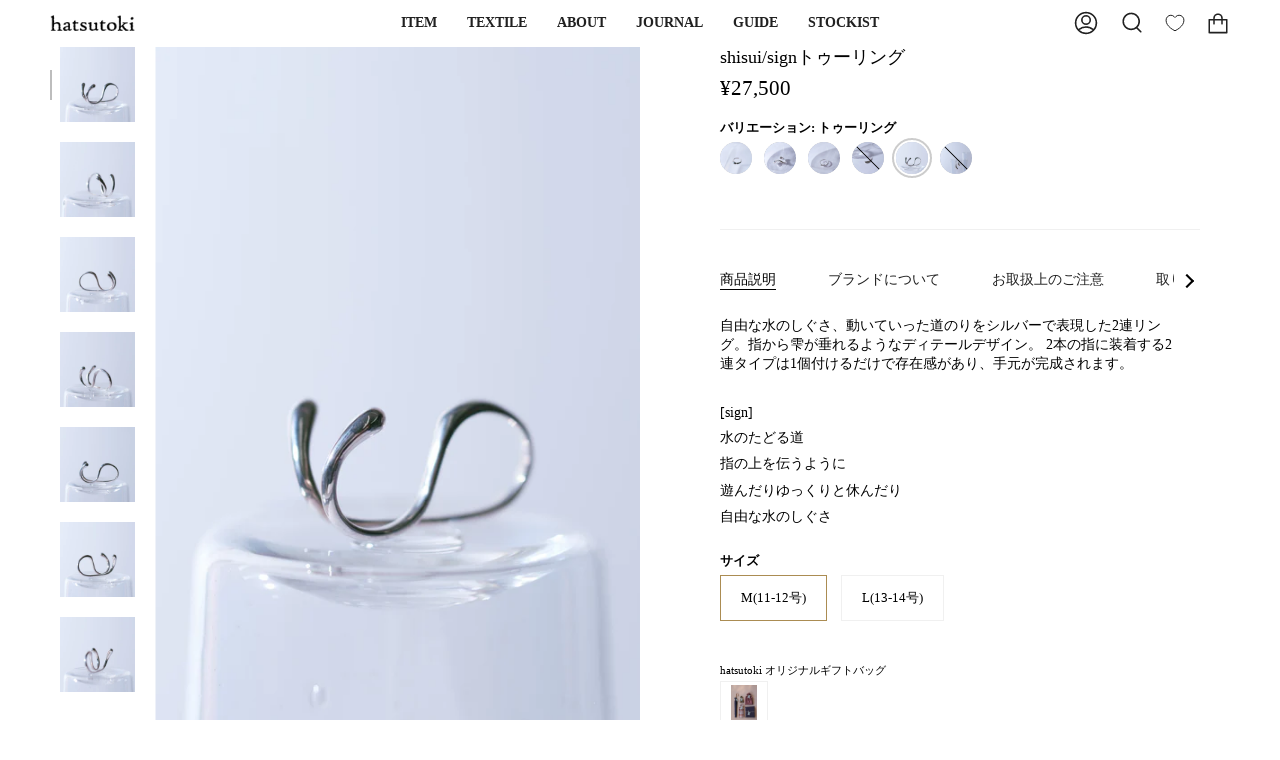

--- FILE ---
content_type: text/html; charset=utf-8
request_url: https://hatsutoki.com/products/si-11
body_size: 94499
content:
<!doctype html>
<html class="no-js no-touch supports-no-cookies" lang="ja">
  
<head>

  <meta charset="UTF-8">
  <meta name="viewport" content="width=device-width, initial-scale=1.0">
  <meta name="theme-color" content="#8191a4">
  <link rel="canonical" href="https://hatsutoki.com/products/si-11">

    <!-- Google Tag Manager -->
    <script>(function(w,d,s,l,i){w[l]=w[l]||[];w[l].push({'gtm.start':
    new Date().getTime(),event:'gtm.js'});var f=d.getElementsByTagName(s)[0],
    j=d.createElement(s),dl=l!='dataLayer'?'&l='+l:'';j.async=true;j.src=
    'https://www.googletagmanager.com/gtm.js?id='+i+dl;f.parentNode.insertBefore(j,f);
    })(window,document,'script','dataLayer','GTM-P22WXRG');</script>
    <!-- End Google Tag Manager -->
  <!-- ======================= Broadcast Theme V3.6.0 ========================= -->

  <link rel="preconnect" href="https://cdn.shopify.com" crossorigin>
  <link rel="preconnect" href="https://fonts.shopify.com" crossorigin>
  <link rel="preconnect" href="https://monorail-edge.shopifysvc.com" crossorigin>

  <link rel="preload" href="//hatsutoki.com/cdn/shop/t/45/assets/lazysizes.js?v=111431644619468174291666173483" as="script">
  <link rel="preload" href="//hatsutoki.com/cdn/shop/t/45/assets/vendor.js?v=13180339602732822851666173483" as="script">
  <link rel="preload" href="//hatsutoki.com/cdn/shop/t/45/assets/theme.dev.js?v=115210953956460971221709720791" as="script">
  <link rel="preload" href="//hatsutoki.com/cdn/shop/t/45/assets/theme.css?v=68341556532269958901686625282" as="style">
    <link rel="shortcut icon" href="//hatsutoki.com/cdn/shop/files/img-meta-favicon_256x256_e7ae3499-0304-4b3f-bf8c-fc679ce602cc_32x32.png?v=1666166098" type="image/png" />
  

  <!-- Title and description ================================================ -->
  
  <title>
    
    shisui/signトゥーリング|シルバージュエリー|ハンドメイドジュエリー|ギフト
    
    
    
      &ndash; hatsutoki ONLINE STORE
    
  </title>

  
    <meta name="description" content="自由な水のしぐさ、動いていった道のりをシルバーで表現した2連リング。指から雫が垂れるようなディテールデザイン。 2本の指に装着する2連タイプは1個付けるだけで存在感があり、手元が完成されます。   [sign] 水のたどる道 指の上を伝うように 遊んだりゆっくりと休んだり 自由な水のしぐさ">
  

  <meta property="og:site_name" content="hatsutoki ONLINE STORE">
<meta property="og:url" content="https://hatsutoki.com/products/si-11">
<meta property="og:title" content="shisui/signトゥーリング|シルバージュエリー|ハンドメイドジュエリー|ギフト">
<meta property="og:type" content="product">
<meta property="og:description" content="自由な水のしぐさ、動いていった道のりをシルバーで表現した2連リング。指から雫が垂れるようなディテールデザイン。 2本の指に装着する2連タイプは1個付けるだけで存在感があり、手元が完成されます。   [sign] 水のたどる道 指の上を伝うように 遊んだりゆっくりと休んだり 自由な水のしぐさ"><meta property="og:image" content="http://hatsutoki.com/cdn/shop/files/shisui_glass-jewelry_10DSCF1368.jpg?v=1688028985">
  <meta property="og:image:secure_url" content="https://hatsutoki.com/cdn/shop/files/shisui_glass-jewelry_10DSCF1368.jpg?v=1688028985">
  <meta property="og:image:width" content="2000">
  <meta property="og:image:height" content="3000"><meta property="og:price:amount" content="27,500">
  <meta property="og:price:currency" content="JPY"><meta name="twitter:card" content="summary_large_image">
<meta name="twitter:title" content="shisui/signトゥーリング|シルバージュエリー|ハンドメイドジュエリー|ギフト">
<meta name="twitter:description" content="自由な水のしぐさ、動いていった道のりをシルバーで表現した2連リング。指から雫が垂れるようなディテールデザイン。 2本の指に装着する2連タイプは1個付けるだけで存在感があり、手元が完成されます。   [sign] 水のたどる道 指の上を伝うように 遊んだりゆっくりと休んだり 自由な水のしぐさ">

  <!-- CSS ================================================================== -->

  <link href="//hatsutoki.com/cdn/shop/t/45/assets/font-settings.css?v=95802730228589421021748407941" rel="stylesheet" type="text/css" media="all" />

  
<style data-shopify>

:root {--scrollbar-width: 0px;


--COLOR-VIDEO-BG: #f2f2f2;


--COLOR-BG: #ffffff;
--COLOR-BG-TRANSPARENT: rgba(255, 255, 255, 0);
--COLOR-BG-SECONDARY: #f7f7f7;
--COLOR-BG-RGB: 255, 255, 255;

--COLOR-TEXT-DARK: #000000;
--COLOR-TEXT: #212121;
--COLOR-TEXT-LIGHT: #646464;


/* === Opacity shades of grey ===*/
--COLOR-A5:  rgba(33, 33, 33, 0.05);
--COLOR-A10: rgba(33, 33, 33, 0.1);
--COLOR-A15: rgba(33, 33, 33, 0.15);
--COLOR-A20: rgba(33, 33, 33, 0.2);
--COLOR-A25: rgba(33, 33, 33, 0.25);
--COLOR-A30: rgba(33, 33, 33, 0.3);
--COLOR-A35: rgba(33, 33, 33, 0.35);
--COLOR-A40: rgba(33, 33, 33, 0.4);
--COLOR-A45: rgba(33, 33, 33, 0.45);
--COLOR-A50: rgba(33, 33, 33, 0.5);
--COLOR-A55: rgba(33, 33, 33, 0.55);
--COLOR-A60: rgba(33, 33, 33, 0.6);
--COLOR-A65: rgba(33, 33, 33, 0.65);
--COLOR-A70: rgba(33, 33, 33, 0.7);
--COLOR-A75: rgba(33, 33, 33, 0.75);
--COLOR-A80: rgba(33, 33, 33, 0.8);
--COLOR-A85: rgba(33, 33, 33, 0.85);
--COLOR-A90: rgba(33, 33, 33, 0.9);
--COLOR-A95: rgba(33, 33, 33, 0.95);

--COLOR-BORDER: rgb(240, 240, 240);
--COLOR-BORDER-LIGHT: #f6f6f6;
--COLOR-BORDER-HAIRLINE: #f7f7f7;
--COLOR-BORDER-DARK: #bdbdbd;/* === Bright color ===*/
--COLOR-PRIMARY: #ab8c52;
--COLOR-PRIMARY-HOVER: #806430;
--COLOR-PRIMARY-FADE: rgba(171, 140, 82, 0.05);
--COLOR-PRIMARY-FADE-HOVER: rgba(171, 140, 82, 0.1);--COLOR-PRIMARY-OPPOSITE: #ffffff;


/* === Secondary Color ===*/
--COLOR-SECONDARY: #8191a4;
--COLOR-SECONDARY-HOVER: #506a89;
--COLOR-SECONDARY-FADE: rgba(129, 145, 164, 0.05);
--COLOR-SECONDARY-FADE-HOVER: rgba(129, 145, 164, 0.1);--COLOR-SECONDARY-OPPOSITE: #ffffff;


/* === link Color ===*/
--COLOR-LINK: #212121;
--COLOR-LINK-HOVER: #bcb2a8;
--COLOR-LINK-FADE: rgba(33, 33, 33, 0.05);
--COLOR-LINK-FADE-HOVER: rgba(33, 33, 33, 0.1);--COLOR-LINK-OPPOSITE: #ffffff;


/* === Product grid sale tags ===*/
--COLOR-SALE-BG: #f9dee5;
--COLOR-SALE-TEXT: #af7b88;--COLOR-SALE-TEXT-SECONDARY: #f9dee5;

/* === Product grid badges ===*/
--COLOR-BADGE-BG: #ffffff;
--COLOR-BADGE-TEXT: #212121;

/* === Product sale color ===*/
--COLOR-SALE: #ab6e6e;

/* === Gray background on Product grid items ===*/--filter-bg: 1.0;/* === Helper colors for form error states ===*/
--COLOR-ERROR: #721C24;
--COLOR-ERROR-BG: #F8D7DA;
--COLOR-ERROR-BORDER: #F5C6CB;



  --RADIUS: 0px;
  --RADIUS-SM: 0px;


--COLOR-ANNOUNCEMENT-BG: #ffffff;
--COLOR-ANNOUNCEMENT-TEXT: #ab8c52;
--COLOR-ANNOUNCEMENT-BORDER: #e6ddcb;

--COLOR-HEADER-BG: #ffffff;
--COLOR-HEADER-LINK: #212121;
--COLOR-HEADER-LINK-HOVER: #ab8c52;

--COLOR-MENU-BG: #ffffff;
--COLOR-MENU-BORDER: #ffffff;
--COLOR-MENU-LINK: #212121;
--COLOR-MENU-LINK-HOVER: #ab8c52;
--COLOR-SUBMENU-BG: #ffffff;
--COLOR-SUBMENU-LINK: #212121;
--COLOR-SUBMENU-LINK-HOVER: #ab8c52;
--COLOR-MENU-TRANSPARENT: #000000;

--COLOR-FOOTER-BG: #ffffff;
--COLOR-FOOTER-TEXT: #212121;
--COLOR-FOOTER-LINK: #212121;
--COLOR-FOOTER-LINK-HOVER: #212121;
--COLOR-FOOTER-BORDER: #212121;

--TRANSPARENT: rgba(255, 255, 255, 0);

/* === Default overlay opacity ===*/
--overlay-opacity: 0;

/* === Custom Cursor ===*/

--icon-zoom-in: url( "//hatsutoki.com/cdn/shop/t/45/assets/icon-zoom-in.svg?v=126996651526054293301666173483" );
--icon-zoom-out: url( "//hatsutoki.com/cdn/shop/t/45/assets/icon-zoom-out.svg?v=128675709041987423641666173483" );

/* === Typography ===*/
--PRODUCT-GRID-ASPECT-RATIO: 140.0%;
--PRODUCT-GRID-SIZE-PIECE: 14.0;


--FONT-WEIGHT-BODY: 400;
--FONT-WEIGHT-BODY-BOLD: 700;

--FONT-STACK-BODY: "New York", Iowan Old Style, Apple Garamond, Baskerville, Times New Roman, Droid Serif, Times, Source Serif Pro, serif, Apple Color Emoji, Segoe UI Emoji, Segoe UI Symbol;
--FONT-STYLE-BODY: normal;
--FONT-STYLE-BODY-ITALIC: Liquid error (snippets/css-variables line 245): font_modify can only be used with a font drop;
--FONT-ADJUST-BODY: 0.9;

--FONT-WEIGHT-HEADING: 400;
--FONT-WEIGHT-HEADING-BOLD: 700;

--FONT-STACK-HEADING: "New York", Iowan Old Style, Apple Garamond, Baskerville, Times New Roman, Droid Serif, Times, Source Serif Pro, serif, Apple Color Emoji, Segoe UI Emoji, Segoe UI Symbol;
--FONT-STYLE-HEADING: normal;
--FONT-STYLE-HEADING-ITALIC: Liquid error (snippets/css-variables line 253): font_modify can only be used with a font drop;
--FONT-ADJUST-HEADING: 0.65;

--FONT-STACK-NAV: "New York", Iowan Old Style, Apple Garamond, Baskerville, Times New Roman, Droid Serif, Times, Source Serif Pro, serif, Apple Color Emoji, Segoe UI Emoji, Segoe UI Symbol;
--FONT-STYLE-NAV: normal;
--FONT-STYLE-NAV-ITALIC: Liquid error (snippets/css-variables line 258): font_modify can only be used with a font drop;
--FONT-ADJUST-NAV: 1.0;

--FONT-WEIGHT-NAV: 400;
--FONT-WEIGHT-NAV-BOLD: 700;

--FONT-SIZE-BASE: 0.9rem;
--FONT-SIZE-BASE-PERCENT: 0.9;

--ICO-SELECT: url("//hatsutoki.com/cdn/shop/t/45/assets/ico-select.svg?v=115630813262522069291666173482");

/* === Parallax ===*/
--PARALLAX-STRENGTH-MIN: 120.0%;
--PARALLAX-STRENGTH-MAX: 130.0%;--gutter: 60px;--grid: repeat(4, minmax(0, 1fr));
--grid-tablet: repeat(3, minmax(0, 1fr));
--grid-small: repeat(2, minmax(0, 1fr));
--grid-mobile: repeat(1, minmax(0, 1fr));
--gap: 8px;--base-animation-delay: 0ms;

--COLOR-TEXT-DARK: #000000;
--COLOR-TEXT:#000000;
--COLOR-TEXT-LIGHT: #212121;




}

</style>


  <link href="//hatsutoki.com/cdn/shop/t/45/assets/theme.css?v=68341556532269958901686625282" rel="stylesheet" type="text/css" media="all" />

  <script>
    if (window.navigator.userAgent.indexOf('MSIE ') > 0 || window.navigator.userAgent.indexOf('Trident/') > 0) {
      document.documentElement.className = document.documentElement.className + ' ie';

      var scripts = document.getElementsByTagName('script')[0];
      var polyfill = document.createElement("script");
      polyfill.defer = true;
      polyfill.src = "//hatsutoki.com/cdn/shop/t/45/assets/ie11.js?v=144489047535103983231666173483";

      scripts.parentNode.insertBefore(polyfill, scripts);
    } else {
      document.documentElement.className = document.documentElement.className.replace('no-js', 'js');
    }

    window.lazySizesConfig = window.lazySizesConfig || {};
    window.lazySizesConfig.preloadAfterLoad = true;

    let root = '/';
    if (root[root.length - 1] !== '/') {
      root = root + '/';
    }

    window.theme = {
      routes: {
        root: root,
        cart: '/cart',
        cart_add_url: '/cart/add',
        product_recommendations_url: '/recommendations/products',
        predictive_search_url: '/search/suggest',
        addresses_url: '/account/addresses'
      },
      assets: {
        photoswipe: '//hatsutoki.com/cdn/shop/t/45/assets/photoswipe.js?v=101811760775731399961666173483',
        smoothscroll: '//hatsutoki.com/cdn/shop/t/45/assets/smoothscroll.js?v=37906625415260927261666173483',
        swatches: '//hatsutoki.com/cdn/shop/t/45/assets/swatches.json?v=153762849283573572451666173483',
        base: "//hatsutoki.com/cdn/shop/t/45/assets/",
        no_image: "//hatsutoki.com/cdn/shopifycloud/storefront/assets/no-image-2048-a2addb12_1024x.gif",
      },
      strings: {
        addToCart: "カートに追加",
        soldOut: "Sold Out",
        from: "From",
        preOrder: "Pre-order",
        sale: "Sale",
        subscription: "Subscription",
        unavailable: "Unavailable",
        unitPrice: "Unit price",
        unitPriceSeparator: "per",
        shippingCalcSubmitButton: "送料を計算する",
        shippingCalcSubmitButtonDisabled: "計算しています...",
        selectValue: "Select value",
        selectColor: "Select color",
        oneColor: "one",
        otherColor: "other",
        upsellAddToCart: "Add",
        free: "Free"
      },
      settings: {
        customerLoggedIn: null ? true : false,
        cartDrawerEnabled: false,
        enableQuickAdd: false,
        enableAnimations: true,
        transparentHeader: false,
        swatchStyle: "circle"
      },
      moneyFormat: false ? "¥{{amount_no_decimals}} JPY" : "¥{{amount_no_decimals}}",
      moneyWithoutCurrencyFormat: "¥{{amount_no_decimals}}",
      moneyWithCurrencyFormat: "¥{{amount_no_decimals}} JPY",
      subtotal: 0,
      info: {
        name: 'broadcast'
      },
      version: '3.6.0'
    };

    document.addEventListener('lazyloaded', (e) => {
      const lazyImage = e.target.parentNode;
      if (lazyImage.classList.contains('lazy-image')) {
        lazyImage.style.backgroundImage = 'none';
      }
    });
  </script>

  

  <!-- Theme Javascript ============================================================== -->
  <script src="//hatsutoki.com/cdn/shop/t/45/assets/lazysizes.js?v=111431644619468174291666173483" async="async"></script>
  <script src="//hatsutoki.com/cdn/shop/t/45/assets/vendor.js?v=13180339602732822851666173483" defer="defer"></script>
  <script src="//hatsutoki.com/cdn/shop/t/45/assets/theme.dev.js?v=115210953956460971221709720791" defer="defer"></script><!-- Shopify app scripts =========================================================== -->

  <script>window.performance && window.performance.mark && window.performance.mark('shopify.content_for_header.start');</script><meta name="google-site-verification" content="SlvIX7tm37qTA1U3h2GVSqBBgvenxOXKhYDtSslJ0Q8">
<meta name="facebook-domain-verification" content="qoxhx4x0td46rh07rvf9fje1y5bx9n">
<meta name="facebook-domain-verification" content="xh3iixjbnato2eh5myeb12d83zol82">
<meta id="shopify-digital-wallet" name="shopify-digital-wallet" content="/47189524643/digital_wallets/dialog">
<meta name="shopify-checkout-api-token" content="05db5c8b3f6fc523edb98ab8f2221cc1">
<meta id="in-context-paypal-metadata" data-shop-id="47189524643" data-venmo-supported="false" data-environment="production" data-locale="ja_JP" data-paypal-v4="true" data-currency="JPY">
<link rel="alternate" type="application/json+oembed" href="https://hatsutoki.com/products/si-11.oembed">
<script async="async" src="/checkouts/internal/preloads.js?locale=ja-JP"></script>
<link rel="preconnect" href="https://shop.app" crossorigin="anonymous">
<script async="async" src="https://shop.app/checkouts/internal/preloads.js?locale=ja-JP&shop_id=47189524643" crossorigin="anonymous"></script>
<script id="apple-pay-shop-capabilities" type="application/json">{"shopId":47189524643,"countryCode":"JP","currencyCode":"JPY","merchantCapabilities":["supports3DS"],"merchantId":"gid:\/\/shopify\/Shop\/47189524643","merchantName":"hatsutoki ONLINE STORE","requiredBillingContactFields":["postalAddress","email","phone"],"requiredShippingContactFields":["postalAddress","email","phone"],"shippingType":"shipping","supportedNetworks":["visa","masterCard","amex","jcb","discover"],"total":{"type":"pending","label":"hatsutoki ONLINE STORE","amount":"1.00"},"shopifyPaymentsEnabled":true,"supportsSubscriptions":true}</script>
<script id="shopify-features" type="application/json">{"accessToken":"05db5c8b3f6fc523edb98ab8f2221cc1","betas":["rich-media-storefront-analytics"],"domain":"hatsutoki.com","predictiveSearch":false,"shopId":47189524643,"locale":"ja"}</script>
<script>var Shopify = Shopify || {};
Shopify.shop = "hatsutoki.myshopify.com";
Shopify.locale = "ja";
Shopify.currency = {"active":"JPY","rate":"1.0"};
Shopify.country = "JP";
Shopify.theme = {"name":"Broadcast 3.6.0","id":136612708591,"schema_name":"Broadcast","schema_version":"3.6.0","theme_store_id":null,"role":"main"};
Shopify.theme.handle = "null";
Shopify.theme.style = {"id":null,"handle":null};
Shopify.cdnHost = "hatsutoki.com/cdn";
Shopify.routes = Shopify.routes || {};
Shopify.routes.root = "/";</script>
<script type="module">!function(o){(o.Shopify=o.Shopify||{}).modules=!0}(window);</script>
<script>!function(o){function n(){var o=[];function n(){o.push(Array.prototype.slice.apply(arguments))}return n.q=o,n}var t=o.Shopify=o.Shopify||{};t.loadFeatures=n(),t.autoloadFeatures=n()}(window);</script>
<script>
  window.ShopifyPay = window.ShopifyPay || {};
  window.ShopifyPay.apiHost = "shop.app\/pay";
  window.ShopifyPay.redirectState = null;
</script>
<script id="shop-js-analytics" type="application/json">{"pageType":"product"}</script>
<script defer="defer" async type="module" src="//hatsutoki.com/cdn/shopifycloud/shop-js/modules/v2/client.init-shop-cart-sync_CZKilf07.ja.esm.js"></script>
<script defer="defer" async type="module" src="//hatsutoki.com/cdn/shopifycloud/shop-js/modules/v2/chunk.common_rlhnONO2.esm.js"></script>
<script type="module">
  await import("//hatsutoki.com/cdn/shopifycloud/shop-js/modules/v2/client.init-shop-cart-sync_CZKilf07.ja.esm.js");
await import("//hatsutoki.com/cdn/shopifycloud/shop-js/modules/v2/chunk.common_rlhnONO2.esm.js");

  window.Shopify.SignInWithShop?.initShopCartSync?.({"fedCMEnabled":true,"windoidEnabled":true});

</script>
<script>
  window.Shopify = window.Shopify || {};
  if (!window.Shopify.featureAssets) window.Shopify.featureAssets = {};
  window.Shopify.featureAssets['shop-js'] = {"shop-cart-sync":["modules/v2/client.shop-cart-sync_BwCHLH8C.ja.esm.js","modules/v2/chunk.common_rlhnONO2.esm.js"],"init-fed-cm":["modules/v2/client.init-fed-cm_CQXj6EwP.ja.esm.js","modules/v2/chunk.common_rlhnONO2.esm.js"],"shop-button":["modules/v2/client.shop-button_B7JE2zCc.ja.esm.js","modules/v2/chunk.common_rlhnONO2.esm.js"],"init-windoid":["modules/v2/client.init-windoid_DQ9csUH7.ja.esm.js","modules/v2/chunk.common_rlhnONO2.esm.js"],"shop-cash-offers":["modules/v2/client.shop-cash-offers_DxEVlT9h.ja.esm.js","modules/v2/chunk.common_rlhnONO2.esm.js","modules/v2/chunk.modal_BI56FOb0.esm.js"],"shop-toast-manager":["modules/v2/client.shop-toast-manager_BE8_-kNb.ja.esm.js","modules/v2/chunk.common_rlhnONO2.esm.js"],"init-shop-email-lookup-coordinator":["modules/v2/client.init-shop-email-lookup-coordinator_BgbPPTAQ.ja.esm.js","modules/v2/chunk.common_rlhnONO2.esm.js"],"pay-button":["modules/v2/client.pay-button_hoKCMeMC.ja.esm.js","modules/v2/chunk.common_rlhnONO2.esm.js"],"avatar":["modules/v2/client.avatar_BTnouDA3.ja.esm.js"],"init-shop-cart-sync":["modules/v2/client.init-shop-cart-sync_CZKilf07.ja.esm.js","modules/v2/chunk.common_rlhnONO2.esm.js"],"shop-login-button":["modules/v2/client.shop-login-button_BXDQHqjj.ja.esm.js","modules/v2/chunk.common_rlhnONO2.esm.js","modules/v2/chunk.modal_BI56FOb0.esm.js"],"init-customer-accounts-sign-up":["modules/v2/client.init-customer-accounts-sign-up_C3NeUvFd.ja.esm.js","modules/v2/client.shop-login-button_BXDQHqjj.ja.esm.js","modules/v2/chunk.common_rlhnONO2.esm.js","modules/v2/chunk.modal_BI56FOb0.esm.js"],"init-shop-for-new-customer-accounts":["modules/v2/client.init-shop-for-new-customer-accounts_D-v2xi0b.ja.esm.js","modules/v2/client.shop-login-button_BXDQHqjj.ja.esm.js","modules/v2/chunk.common_rlhnONO2.esm.js","modules/v2/chunk.modal_BI56FOb0.esm.js"],"init-customer-accounts":["modules/v2/client.init-customer-accounts_Cciaq_Mb.ja.esm.js","modules/v2/client.shop-login-button_BXDQHqjj.ja.esm.js","modules/v2/chunk.common_rlhnONO2.esm.js","modules/v2/chunk.modal_BI56FOb0.esm.js"],"shop-follow-button":["modules/v2/client.shop-follow-button_CM9l58Wl.ja.esm.js","modules/v2/chunk.common_rlhnONO2.esm.js","modules/v2/chunk.modal_BI56FOb0.esm.js"],"lead-capture":["modules/v2/client.lead-capture_oVhdpGxe.ja.esm.js","modules/v2/chunk.common_rlhnONO2.esm.js","modules/v2/chunk.modal_BI56FOb0.esm.js"],"checkout-modal":["modules/v2/client.checkout-modal_BbgmKIDX.ja.esm.js","modules/v2/chunk.common_rlhnONO2.esm.js","modules/v2/chunk.modal_BI56FOb0.esm.js"],"shop-login":["modules/v2/client.shop-login_BRorRhgW.ja.esm.js","modules/v2/chunk.common_rlhnONO2.esm.js","modules/v2/chunk.modal_BI56FOb0.esm.js"],"payment-terms":["modules/v2/client.payment-terms_Ba4TR13R.ja.esm.js","modules/v2/chunk.common_rlhnONO2.esm.js","modules/v2/chunk.modal_BI56FOb0.esm.js"]};
</script>
<script>(function() {
  var isLoaded = false;
  function asyncLoad() {
    if (isLoaded) return;
    isLoaded = true;
    var urls = ["https:\/\/static.klaviyo.com\/onsite\/js\/klaviyo.js?company_id=Uteqkc\u0026shop=hatsutoki.myshopify.com","https:\/\/static.klaviyo.com\/onsite\/js\/klaviyo.js?company_id=Uteqkc\u0026shop=hatsutoki.myshopify.com","https:\/\/static.klaviyo.com\/onsite\/js\/klaviyo.js?company_id=RKSFfz\u0026shop=hatsutoki.myshopify.com","https:\/\/delivery-date-and-time-picker.amp.tokyo\/script_tags\/cart_attributes.js?shop=hatsutoki.myshopify.com","https:\/\/documents-app.mixlogue.jp\/scripts\/ue87f9sf8e7rd.min.js?shop=hatsutoki.myshopify.com","https:\/\/documents-app.mixlogue.jp\/scripts\/delivery.js?shop=hatsutoki.myshopify.com","https:\/\/cdn.shopify.com\/s\/files\/1\/0471\/8952\/4643\/t\/33\/assets\/globo.options.init.js?v=1657601095\u0026shop=hatsutoki.myshopify.com"];
    for (var i = 0; i < urls.length; i++) {
      var s = document.createElement('script');
      s.type = 'text/javascript';
      s.async = true;
      s.src = urls[i];
      var x = document.getElementsByTagName('script')[0];
      x.parentNode.insertBefore(s, x);
    }
  };
  if(window.attachEvent) {
    window.attachEvent('onload', asyncLoad);
  } else {
    window.addEventListener('load', asyncLoad, false);
  }
})();</script>
<script id="__st">var __st={"a":47189524643,"offset":32400,"reqid":"baecbf06-2a5c-495d-992c-cdd002cbc752-1769008714","pageurl":"hatsutoki.com\/products\/si-11","u":"f3df0379f9e8","p":"product","rtyp":"product","rid":8052118323439};</script>
<script>window.ShopifyPaypalV4VisibilityTracking = true;</script>
<script id="captcha-bootstrap">!function(){'use strict';const t='contact',e='account',n='new_comment',o=[[t,t],['blogs',n],['comments',n],[t,'customer']],c=[[e,'customer_login'],[e,'guest_login'],[e,'recover_customer_password'],[e,'create_customer']],r=t=>t.map((([t,e])=>`form[action*='/${t}']:not([data-nocaptcha='true']) input[name='form_type'][value='${e}']`)).join(','),a=t=>()=>t?[...document.querySelectorAll(t)].map((t=>t.form)):[];function s(){const t=[...o],e=r(t);return a(e)}const i='password',u='form_key',d=['recaptcha-v3-token','g-recaptcha-response','h-captcha-response',i],f=()=>{try{return window.sessionStorage}catch{return}},m='__shopify_v',_=t=>t.elements[u];function p(t,e,n=!1){try{const o=window.sessionStorage,c=JSON.parse(o.getItem(e)),{data:r}=function(t){const{data:e,action:n}=t;return t[m]||n?{data:e,action:n}:{data:t,action:n}}(c);for(const[e,n]of Object.entries(r))t.elements[e]&&(t.elements[e].value=n);n&&o.removeItem(e)}catch(o){console.error('form repopulation failed',{error:o})}}const l='form_type',E='cptcha';function T(t){t.dataset[E]=!0}const w=window,h=w.document,L='Shopify',v='ce_forms',y='captcha';let A=!1;((t,e)=>{const n=(g='f06e6c50-85a8-45c8-87d0-21a2b65856fe',I='https://cdn.shopify.com/shopifycloud/storefront-forms-hcaptcha/ce_storefront_forms_captcha_hcaptcha.v1.5.2.iife.js',D={infoText:'hCaptchaによる保護',privacyText:'プライバシー',termsText:'利用規約'},(t,e,n)=>{const o=w[L][v],c=o.bindForm;if(c)return c(t,g,e,D).then(n);var r;o.q.push([[t,g,e,D],n]),r=I,A||(h.body.append(Object.assign(h.createElement('script'),{id:'captcha-provider',async:!0,src:r})),A=!0)});var g,I,D;w[L]=w[L]||{},w[L][v]=w[L][v]||{},w[L][v].q=[],w[L][y]=w[L][y]||{},w[L][y].protect=function(t,e){n(t,void 0,e),T(t)},Object.freeze(w[L][y]),function(t,e,n,w,h,L){const[v,y,A,g]=function(t,e,n){const i=e?o:[],u=t?c:[],d=[...i,...u],f=r(d),m=r(i),_=r(d.filter((([t,e])=>n.includes(e))));return[a(f),a(m),a(_),s()]}(w,h,L),I=t=>{const e=t.target;return e instanceof HTMLFormElement?e:e&&e.form},D=t=>v().includes(t);t.addEventListener('submit',(t=>{const e=I(t);if(!e)return;const n=D(e)&&!e.dataset.hcaptchaBound&&!e.dataset.recaptchaBound,o=_(e),c=g().includes(e)&&(!o||!o.value);(n||c)&&t.preventDefault(),c&&!n&&(function(t){try{if(!f())return;!function(t){const e=f();if(!e)return;const n=_(t);if(!n)return;const o=n.value;o&&e.removeItem(o)}(t);const e=Array.from(Array(32),(()=>Math.random().toString(36)[2])).join('');!function(t,e){_(t)||t.append(Object.assign(document.createElement('input'),{type:'hidden',name:u})),t.elements[u].value=e}(t,e),function(t,e){const n=f();if(!n)return;const o=[...t.querySelectorAll(`input[type='${i}']`)].map((({name:t})=>t)),c=[...d,...o],r={};for(const[a,s]of new FormData(t).entries())c.includes(a)||(r[a]=s);n.setItem(e,JSON.stringify({[m]:1,action:t.action,data:r}))}(t,e)}catch(e){console.error('failed to persist form',e)}}(e),e.submit())}));const S=(t,e)=>{t&&!t.dataset[E]&&(n(t,e.some((e=>e===t))),T(t))};for(const o of['focusin','change'])t.addEventListener(o,(t=>{const e=I(t);D(e)&&S(e,y())}));const B=e.get('form_key'),M=e.get(l),P=B&&M;t.addEventListener('DOMContentLoaded',(()=>{const t=y();if(P)for(const e of t)e.elements[l].value===M&&p(e,B);[...new Set([...A(),...v().filter((t=>'true'===t.dataset.shopifyCaptcha))])].forEach((e=>S(e,t)))}))}(h,new URLSearchParams(w.location.search),n,t,e,['guest_login'])})(!0,!0)}();</script>
<script integrity="sha256-4kQ18oKyAcykRKYeNunJcIwy7WH5gtpwJnB7kiuLZ1E=" data-source-attribution="shopify.loadfeatures" defer="defer" src="//hatsutoki.com/cdn/shopifycloud/storefront/assets/storefront/load_feature-a0a9edcb.js" crossorigin="anonymous"></script>
<script crossorigin="anonymous" defer="defer" src="//hatsutoki.com/cdn/shopifycloud/storefront/assets/shopify_pay/storefront-65b4c6d7.js?v=20250812"></script>
<script data-source-attribution="shopify.dynamic_checkout.dynamic.init">var Shopify=Shopify||{};Shopify.PaymentButton=Shopify.PaymentButton||{isStorefrontPortableWallets:!0,init:function(){window.Shopify.PaymentButton.init=function(){};var t=document.createElement("script");t.src="https://hatsutoki.com/cdn/shopifycloud/portable-wallets/latest/portable-wallets.ja.js",t.type="module",document.head.appendChild(t)}};
</script>
<script data-source-attribution="shopify.dynamic_checkout.buyer_consent">
  function portableWalletsHideBuyerConsent(e){var t=document.getElementById("shopify-buyer-consent"),n=document.getElementById("shopify-subscription-policy-button");t&&n&&(t.classList.add("hidden"),t.setAttribute("aria-hidden","true"),n.removeEventListener("click",e))}function portableWalletsShowBuyerConsent(e){var t=document.getElementById("shopify-buyer-consent"),n=document.getElementById("shopify-subscription-policy-button");t&&n&&(t.classList.remove("hidden"),t.removeAttribute("aria-hidden"),n.addEventListener("click",e))}window.Shopify?.PaymentButton&&(window.Shopify.PaymentButton.hideBuyerConsent=portableWalletsHideBuyerConsent,window.Shopify.PaymentButton.showBuyerConsent=portableWalletsShowBuyerConsent);
</script>
<script data-source-attribution="shopify.dynamic_checkout.cart.bootstrap">document.addEventListener("DOMContentLoaded",(function(){function t(){return document.querySelector("shopify-accelerated-checkout-cart, shopify-accelerated-checkout")}if(t())Shopify.PaymentButton.init();else{new MutationObserver((function(e,n){t()&&(Shopify.PaymentButton.init(),n.disconnect())})).observe(document.body,{childList:!0,subtree:!0})}}));
</script>
<link id="shopify-accelerated-checkout-styles" rel="stylesheet" media="screen" href="https://hatsutoki.com/cdn/shopifycloud/portable-wallets/latest/accelerated-checkout-backwards-compat.css" crossorigin="anonymous">
<style id="shopify-accelerated-checkout-cart">
        #shopify-buyer-consent {
  margin-top: 1em;
  display: inline-block;
  width: 100%;
}

#shopify-buyer-consent.hidden {
  display: none;
}

#shopify-subscription-policy-button {
  background: none;
  border: none;
  padding: 0;
  text-decoration: underline;
  font-size: inherit;
  cursor: pointer;
}

#shopify-subscription-policy-button::before {
  box-shadow: none;
}

      </style>

<script>window.performance && window.performance.mark && window.performance.mark('shopify.content_for_header.end');</script>

 
<!-- Start of Judge.me Core -->
<link rel="dns-prefetch" href="https://cdn.judge.me/">
<script data-cfasync='false' class='jdgm-settings-script'>window.jdgmSettings={"pagination":5,"disable_web_reviews":false,"badge_no_review_text":"レビューなし","badge_n_reviews_text":"{{ n }}件のレビュー","hide_badge_preview_if_no_reviews":true,"badge_hide_text":false,"enforce_center_preview_badge":false,"widget_title":"カスタマーレビュー","widget_open_form_text":"レビューを書く","widget_close_form_text":"レビューをキャンセル","widget_refresh_page_text":"ページを更新","widget_summary_text":"{{ number_of_reviews }}件のレビューに基づく","widget_no_review_text":"最初のレビューを書きましょう","widget_name_field_text":"表示名","widget_verified_name_field_text":"承認済みの名前","widget_name_placeholder_text":"お名前を入力してください","widget_required_field_error_text":"このフィールドは必須です。","widget_email_field_text":"メールアドレス","widget_verified_email_field_text":"認証されたメール（非公開、編集不可）","widget_email_placeholder_text":"あなたのメールアドレス（非公開）","widget_email_field_error_text":"有効なメールアドレスを入力してください。","widget_rating_field_text":"評価","widget_review_title_field_text":"レビュータイトル","widget_review_title_placeholder_text":"レビューにタイトルをつける","widget_review_body_field_text":"レビュー内容","widget_review_body_placeholder_text":"ここに書き始めてください...","widget_pictures_field_text":"写真/動画（任意）","widget_submit_review_text":"レビューを送信","widget_submit_verified_review_text":"認証済みレビューを送信","widget_submit_success_msg_with_auto_publish":"ありがとうございます！数分後にページを更新して、あなたのレビューを確認してください。\u003ca href='https://judge.me/login' target='_blank' rel='nofollow noopener'\u003eJudge.me\u003c/a\u003eにログインすることで、レビューの削除や編集ができます。","widget_submit_success_msg_no_auto_publish":"ありがとうございます！あなたのレビューはショップ管理者の承認を得た後に公開されます。\u003ca href='https://judge.me/login' target='_blank' rel='nofollow noopener'\u003eJudge.me\u003c/a\u003eにログインすることで、レビューの削除や編集ができます。","widget_show_default_reviews_out_of_total_text":"{{ n_reviews }}件のレビューのうち{{ n_reviews_shown }}件を表示しています。","widget_show_all_link_text":"すべて表示","widget_show_less_link_text":"表示を減らす","widget_author_said_text":"{{ reviewer_name }}の言葉：","widget_days_text":"{{ n }}日前","widget_weeks_text":"{{ n }}週間前","widget_months_text":"{{ n }}ヶ月前","widget_years_text":"{{ n }}年前","widget_yesterday_text":"昨日","widget_today_text":"今日","widget_replied_text":"\u003e\u003e {{ shop_name }}の返信：","widget_read_more_text":"続きを読む","widget_reviewer_name_as_initial":"anonymous","widget_rating_filter_color":"","widget_rating_filter_see_all_text":"すべてのレビューを見る","widget_sorting_most_recent_text":"最新順","widget_sorting_highest_rating_text":"最高評価順","widget_sorting_lowest_rating_text":"最低評価順","widget_sorting_with_pictures_text":"写真付きのみ","widget_sorting_most_helpful_text":"最も役立つ順","widget_open_question_form_text":"質問する","widget_reviews_subtab_text":"レビュー","widget_questions_subtab_text":"質問","widget_question_label_text":"質問","widget_answer_label_text":"回答","widget_question_placeholder_text":"ここに質問を書いてください","widget_submit_question_text":"質問を送信","widget_question_submit_success_text":"ご質問ありがとうございます！回答があり次第ご連絡いたします。","verified_badge_text":"認証済み","verified_badge_bg_color":"","verified_badge_text_color":"","verified_badge_placement":"left-of-reviewer-name","widget_review_max_height":"","widget_hide_border":false,"widget_social_share":false,"widget_thumb":false,"widget_review_location_show":false,"widget_location_format":"country_iso_code","all_reviews_include_out_of_store_products":true,"all_reviews_out_of_store_text":"（ストア外）","all_reviews_pagination":100,"all_reviews_product_name_prefix_text":"について","enable_review_pictures":false,"enable_question_anwser":false,"widget_theme":"","review_date_format":"timestamp","default_sort_method":"most-recent","widget_product_reviews_subtab_text":"製品レビュー","widget_shop_reviews_subtab_text":"ショップレビュー","widget_other_products_reviews_text":"他の製品のレビュー","widget_store_reviews_subtab_text":"ショップレビュー","widget_no_store_reviews_text":"この店舗はまだレビューを受け取っていません","widget_web_restriction_product_reviews_text":"この製品に対するレビューはまだありません","widget_no_items_text":"アイテムが見つかりません","widget_show_more_text":"もっと見る","widget_write_a_store_review_text":"ストアレビューを書く","widget_other_languages_heading":"他の言語のレビュー","widget_translate_review_text":"レビューを{{ language }}に翻訳","widget_translating_review_text":"翻訳中...","widget_show_original_translation_text":"原文を表示 ({{ language }})","widget_translate_review_failed_text":"レビューを翻訳できませんでした。","widget_translate_review_retry_text":"再試行","widget_translate_review_try_again_later_text":"後でもう一度お試しください","show_product_url_for_grouped_product":false,"widget_sorting_pictures_first_text":"写真を最初に","show_pictures_on_all_rev_page_mobile":false,"show_pictures_on_all_rev_page_desktop":false,"floating_tab_hide_mobile_install_preference":false,"floating_tab_button_name":"★ レビュー","floating_tab_title":"お客様の声","floating_tab_button_color":"","floating_tab_button_background_color":"","floating_tab_url":"","floating_tab_url_enabled":false,"floating_tab_tab_style":"text","all_reviews_text_badge_text":"お客様は当店を{{ shop.metafields.judgeme.all_reviews_count }}件のレビューに基づいて{{ shop.metafields.judgeme.all_reviews_rating | round: 1 }}/5と評価しています。","all_reviews_text_badge_text_branded_style":"{{ shop.metafields.judgeme.all_reviews_count }}件のレビューに基づいて5つ星中{{ shop.metafields.judgeme.all_reviews_rating | round: 1 }}つ星","is_all_reviews_text_badge_a_link":false,"show_stars_for_all_reviews_text_badge":false,"all_reviews_text_badge_url":"","all_reviews_text_style":"text","all_reviews_text_color_style":"judgeme_brand_color","all_reviews_text_color":"#108474","all_reviews_text_show_jm_brand":true,"featured_carousel_show_header":true,"featured_carousel_title":"お客様の声","testimonials_carousel_title":"お客様の声","videos_carousel_title":"お客様の声","cards_carousel_title":"お客様の声","featured_carousel_count_text":"{{ n }}件のレビューから","featured_carousel_add_link_to_all_reviews_page":false,"featured_carousel_url":"","featured_carousel_show_images":true,"featured_carousel_autoslide_interval":5,"featured_carousel_arrows_on_the_sides":false,"featured_carousel_height":250,"featured_carousel_width":80,"featured_carousel_image_size":0,"featured_carousel_image_height":250,"featured_carousel_arrow_color":"#eeeeee","verified_count_badge_style":"vintage","verified_count_badge_orientation":"horizontal","verified_count_badge_color_style":"judgeme_brand_color","verified_count_badge_color":"#108474","is_verified_count_badge_a_link":false,"verified_count_badge_url":"","verified_count_badge_show_jm_brand":true,"widget_rating_preset_default":5,"widget_first_sub_tab":"product-reviews","widget_show_histogram":false,"widget_histogram_use_custom_color":false,"widget_pagination_use_custom_color":false,"widget_star_use_custom_color":false,"widget_verified_badge_use_custom_color":false,"widget_write_review_use_custom_color":false,"picture_reminder_submit_button":"Upload Pictures","enable_review_videos":false,"mute_video_by_default":false,"widget_sorting_videos_first_text":"動画を最初に","widget_review_pending_text":"保留中","featured_carousel_items_for_large_screen":3,"social_share_options_order":"Facebook,Twitter","remove_microdata_snippet":true,"disable_json_ld":false,"enable_json_ld_products":false,"preview_badge_show_question_text":false,"preview_badge_no_question_text":"質問なし","preview_badge_n_question_text":"{{ number_of_questions }}件の質問","qa_badge_show_icon":false,"qa_badge_position":"same-row","remove_judgeme_branding":false,"widget_add_search_bar":false,"widget_search_bar_placeholder":"検索","widget_sorting_verified_only_text":"認証済みのみ","featured_carousel_theme":"default","featured_carousel_show_rating":true,"featured_carousel_show_title":true,"featured_carousel_show_body":true,"featured_carousel_show_date":false,"featured_carousel_show_reviewer":true,"featured_carousel_show_product":false,"featured_carousel_header_background_color":"#108474","featured_carousel_header_text_color":"#ffffff","featured_carousel_name_product_separator":"reviewed","featured_carousel_full_star_background":"#108474","featured_carousel_empty_star_background":"#dadada","featured_carousel_vertical_theme_background":"#f9fafb","featured_carousel_verified_badge_enable":false,"featured_carousel_verified_badge_color":"#108474","featured_carousel_border_style":"round","featured_carousel_review_line_length_limit":3,"featured_carousel_more_reviews_button_text":"さらにレビューを読む","featured_carousel_view_product_button_text":"製品を見る","all_reviews_page_load_reviews_on":"scroll","all_reviews_page_load_more_text":"さらにレビューを読み込む","disable_fb_tab_reviews":false,"enable_ajax_cdn_cache":false,"widget_public_name_text":"匿名やイニシャル表示設定","default_reviewer_name":"Hatsutoki Taro","default_reviewer_name_has_non_latin":true,"widget_reviewer_anonymous":"匿名","medals_widget_title":"Judge.me レビューメダル","medals_widget_background_color":"#f9fafb","medals_widget_position":"footer_all_pages","medals_widget_border_color":"#f9fafb","medals_widget_verified_text_position":"left","medals_widget_use_monochromatic_version":false,"medals_widget_elements_color":"#108474","show_reviewer_avatar":false,"widget_invalid_yt_video_url_error_text":"YouTubeビデオURLではありません","widget_max_length_field_error_text":"{0}文字以内で入力してください。","widget_show_country_flag":false,"widget_show_collected_via_shop_app":true,"widget_verified_by_shop_badge_style":"light","widget_verified_by_shop_text":"ショップによって認証","widget_show_photo_gallery":false,"widget_load_with_code_splitting":true,"widget_ugc_install_preference":false,"widget_ugc_title":"私たちが作り、あなたが共有","widget_ugc_subtitle":"タグ付けすると、あなたの写真が私たちのページで特集されます","widget_ugc_arrows_color":"#ffffff","widget_ugc_primary_button_text":"今すぐ購入","widget_ugc_primary_button_background_color":"#108474","widget_ugc_primary_button_text_color":"#ffffff","widget_ugc_primary_button_border_width":"0","widget_ugc_primary_button_border_style":"none","widget_ugc_primary_button_border_color":"#108474","widget_ugc_primary_button_border_radius":"25","widget_ugc_secondary_button_text":"さらに読み込む","widget_ugc_secondary_button_background_color":"#ffffff","widget_ugc_secondary_button_text_color":"#108474","widget_ugc_secondary_button_border_width":"2","widget_ugc_secondary_button_border_style":"solid","widget_ugc_secondary_button_border_color":"#108474","widget_ugc_secondary_button_border_radius":"25","widget_ugc_reviews_button_text":"レビューを見る","widget_ugc_reviews_button_background_color":"#ffffff","widget_ugc_reviews_button_text_color":"#108474","widget_ugc_reviews_button_border_width":"2","widget_ugc_reviews_button_border_style":"solid","widget_ugc_reviews_button_border_color":"#108474","widget_ugc_reviews_button_border_radius":"25","widget_ugc_reviews_button_link_to":"judgeme-reviews-page","widget_ugc_show_post_date":true,"widget_ugc_max_width":"800","widget_rating_metafield_value_type":true,"widget_primary_color":"#000000","widget_enable_secondary_color":false,"widget_secondary_color":"#edf5f5","widget_summary_average_rating_text":"5つ星中{{ average_rating }}つ星","widget_media_grid_title":"お客様の写真と動画","widget_media_grid_see_more_text":"もっと見る","widget_round_style":false,"widget_show_product_medals":false,"widget_verified_by_judgeme_text":"Judge.meによって認証","widget_show_store_medals":true,"widget_verified_by_judgeme_text_in_store_medals":"Judge.meによって認証","widget_media_field_exceed_quantity_message":"申し訳ありませんが、1つのレビューにつき{{ max_media }}つまでしか受け付けられません。","widget_media_field_exceed_limit_message":"{{ file_name }}が大きすぎます。{{ size_limit }}MB未満の{{ media_type }}を選択してください。","widget_review_submitted_text":"レビューが送信されました！","widget_question_submitted_text":"質問が送信されました！","widget_close_form_text_question":"キャンセル","widget_write_your_answer_here_text":"ここに回答を書いてください","widget_enabled_branded_link":true,"widget_show_collected_by_judgeme":false,"widget_reviewer_name_color":"","widget_write_review_text_color":"","widget_write_review_bg_color":"","widget_collected_by_judgeme_text":"Judge.meによって収集","widget_pagination_type":"standard","widget_load_more_text":"さらに読み込む","widget_load_more_color":"#108474","widget_full_review_text":"完全なレビュー","widget_read_more_reviews_text":"さらにレビューを読む","widget_read_questions_text":"質問を読む","widget_questions_and_answers_text":"質問と回答","widget_verified_by_text":"認証元","widget_verified_text":"認証済み","widget_number_of_reviews_text":"{{ number_of_reviews }}件のレビュー","widget_back_button_text":"戻る","widget_next_button_text":"次へ","widget_custom_forms_filter_button":"フィルター","custom_forms_style":"vertical","widget_show_review_information":false,"how_reviews_are_collected":"レビューの収集方法は？","widget_show_review_keywords":false,"widget_gdpr_statement":"あなたのデータの使用方法：あなたが残したレビューについてのみ、必要な場合にのみご連絡いたします。レビューを送信することで、Judge.meの\u003ca href='https://judge.me/terms' target='_blank' rel='nofollow noopener'\u003e利用規約\u003c/a\u003e、\u003ca href='https://judge.me/privacy' target='_blank' rel='nofollow noopener'\u003eプライバシーポリシー\u003c/a\u003e、\u003ca href='https://judge.me/content-policy' target='_blank' rel='nofollow noopener'\u003eコンテンツポリシー\u003c/a\u003eに同意したことになります。","widget_multilingual_sorting_enabled":false,"widget_translate_review_content_enabled":false,"widget_translate_review_content_method":"manual","popup_widget_review_selection":"automatically_with_pictures","popup_widget_round_border_style":true,"popup_widget_show_title":true,"popup_widget_show_body":true,"popup_widget_show_reviewer":false,"popup_widget_show_product":true,"popup_widget_show_pictures":true,"popup_widget_use_review_picture":true,"popup_widget_show_on_home_page":true,"popup_widget_show_on_product_page":true,"popup_widget_show_on_collection_page":true,"popup_widget_show_on_cart_page":true,"popup_widget_position":"bottom_left","popup_widget_first_review_delay":5,"popup_widget_duration":5,"popup_widget_interval":5,"popup_widget_review_count":5,"popup_widget_hide_on_mobile":true,"review_snippet_widget_round_border_style":true,"review_snippet_widget_card_color":"#FFFFFF","review_snippet_widget_slider_arrows_background_color":"#FFFFFF","review_snippet_widget_slider_arrows_color":"#000000","review_snippet_widget_star_color":"#108474","show_product_variant":false,"all_reviews_product_variant_label_text":"バリエーション: ","widget_show_verified_branding":false,"widget_ai_summary_title":"お客様の声","widget_ai_summary_disclaimer":"最近のカスタマーレビューに基づくAI搭載レビュー要約","widget_show_ai_summary":false,"widget_show_ai_summary_bg":false,"widget_show_review_title_input":true,"redirect_reviewers_invited_via_email":"review_widget","request_store_review_after_product_review":false,"request_review_other_products_in_order":false,"review_form_color_scheme":"default","review_form_corner_style":"square","review_form_star_color":{},"review_form_text_color":"#333333","review_form_background_color":"#ffffff","review_form_field_background_color":"#fafafa","review_form_button_color":{},"review_form_button_text_color":"#ffffff","review_form_modal_overlay_color":"#000000","review_content_screen_title_text":"この製品をどのように評価しますか？","review_content_introduction_text":"あなたの体験について少し共有していただけると嬉しいです。","store_review_form_title_text":"このストアをどのように評価しますか？","store_review_form_introduction_text":"あなたの体験について少し共有していただけると嬉しいです。","show_review_guidance_text":true,"one_star_review_guidance_text":"悪い","five_star_review_guidance_text":"素晴らしい","customer_information_screen_title_text":"あなたについて","customer_information_introduction_text":"あなたについてもっと教えてください。","custom_questions_screen_title_text":"あなたの体験について詳しく","custom_questions_introduction_text":"あなたの体験についてより詳しく理解するための質問がいくつかあります。","review_submitted_screen_title_text":"レビューありがとうございます！","review_submitted_screen_thank_you_text":"現在処理中です。まもなくストアに表示されます。","review_submitted_screen_email_verification_text":"今送信したリンクをクリックしてメールアドレスを確認してください。これにより、レビューの信頼性を保つことができます。","review_submitted_request_store_review_text":"私たちとのお買い物体験を共有していただけませんか？","review_submitted_review_other_products_text":"これらの商品をレビューしていただけませんか？","store_review_screen_title_text":"あなたの購入体験を共有しますか？","store_review_introduction_text":"あなたのフィードバックを重視し、改善に活用します。あなたの思いや提案を共有してください。","reviewer_media_screen_title_picture_text":"写真を共有","reviewer_media_introduction_picture_text":"レビューを裏付ける写真をアップロードしてください。","reviewer_media_screen_title_video_text":"ビデオを共有","reviewer_media_introduction_video_text":"レビューを裏付けるビデオをアップロードしてください。","reviewer_media_screen_title_picture_or_video_text":"写真またはビデオを共有","reviewer_media_introduction_picture_or_video_text":"レビューを裏付ける写真またはビデオをアップロードしてください。","reviewer_media_youtube_url_text":"ここにYoutubeのURLを貼り付けてください","advanced_settings_next_step_button_text":"次へ","advanced_settings_close_review_button_text":"閉じる","modal_write_review_flow":false,"write_review_flow_required_text":"必須","write_review_flow_privacy_message_text":"個人情報を厳守します。","write_review_flow_anonymous_text":"匿名レビュー","write_review_flow_visibility_text":"これは他のお客様には表示されません。","write_review_flow_multiple_selection_help_text":"お好きなだけ選択してください","write_review_flow_single_selection_help_text":"一つのオプションを選択してください","write_review_flow_required_field_error_text":"この項目は必須です","write_review_flow_invalid_email_error_text":"有効なメールアドレスを入力してください","write_review_flow_max_length_error_text":"最大{{ max_length }}文字。","write_review_flow_media_upload_text":"\u003cb\u003eクリックしてアップロード\u003c/b\u003eまたはドラッグ\u0026ドロップ","write_review_flow_gdpr_statement":"必要な場合にのみ、あなたのレビューについてご連絡いたします。レビューを送信することで、当社の\u003ca href='https://judge.me/terms' target='_blank' rel='nofollow noopener'\u003e利用規約\u003c/a\u003eおよび\u003ca href='https://judge.me/privacy' target='_blank' rel='nofollow noopener'\u003eプライバシーポリシー\u003c/a\u003eに同意したものとみなされます。","rating_only_reviews_enabled":false,"show_negative_reviews_help_screen":false,"new_review_flow_help_screen_rating_threshold":3,"negative_review_resolution_screen_title_text":"もっと教えてください","negative_review_resolution_text":"お客様の体験は私たちにとって重要です。ご購入に問題がございましたら、私たちがサポートいたします。お気軽にお問い合わせください。状況を改善する機会をいただければ幸いです。","negative_review_resolution_button_text":"お問い合わせ","negative_review_resolution_proceed_with_review_text":"レビューを残す","negative_review_resolution_subject":"{{ shop_name }}での購入に関する問題。{{ order_name }}","preview_badge_collection_page_install_status":false,"widget_review_custom_css":"","preview_badge_custom_css":"","preview_badge_stars_count":"5-stars","featured_carousel_custom_css":"","floating_tab_custom_css":"","all_reviews_widget_custom_css":"","medals_widget_custom_css":"","verified_badge_custom_css":"","all_reviews_text_custom_css":"","transparency_badges_collected_via_store_invite":false,"transparency_badges_from_another_provider":false,"transparency_badges_collected_from_store_visitor":false,"transparency_badges_collected_by_verified_review_provider":false,"transparency_badges_earned_reward":false,"transparency_badges_collected_via_store_invite_text":"ストア招待によるレビュー収集","transparency_badges_from_another_provider_text":"他のプロバイダーからのレビュー収集","transparency_badges_collected_from_store_visitor_text":"ストア訪問者からのレビュー収集","transparency_badges_written_in_google_text":"Googleで書かれたレビュー","transparency_badges_written_in_etsy_text":"Etsyで書かれたレビュー","transparency_badges_written_in_shop_app_text":"Shop Appで書かれたレビュー","transparency_badges_earned_reward_text":"将来の購入に対する報酬を獲得したレビュー","product_review_widget_per_page":10,"widget_store_review_label_text":"ストアレビュー","checkout_comment_extension_title_on_product_page":"Customer Comments","checkout_comment_extension_num_latest_comment_show":5,"checkout_comment_extension_format":"name_and_timestamp","checkout_comment_customer_name":"last_initial","checkout_comment_comment_notification":true,"preview_badge_collection_page_install_preference":true,"preview_badge_home_page_install_preference":false,"preview_badge_product_page_install_preference":true,"review_widget_install_preference":"","review_carousel_install_preference":false,"floating_reviews_tab_install_preference":"none","verified_reviews_count_badge_install_preference":false,"all_reviews_text_install_preference":false,"review_widget_best_location":true,"judgeme_medals_install_preference":false,"review_widget_revamp_enabled":false,"review_widget_qna_enabled":false,"review_widget_header_theme":"minimal","review_widget_widget_title_enabled":true,"review_widget_header_text_size":"medium","review_widget_header_text_weight":"regular","review_widget_average_rating_style":"compact","review_widget_bar_chart_enabled":true,"review_widget_bar_chart_type":"numbers","review_widget_bar_chart_style":"standard","review_widget_expanded_media_gallery_enabled":false,"review_widget_reviews_section_theme":"standard","review_widget_image_style":"thumbnails","review_widget_review_image_ratio":"square","review_widget_stars_size":"medium","review_widget_verified_badge":"standard_text","review_widget_review_title_text_size":"medium","review_widget_review_text_size":"medium","review_widget_review_text_length":"medium","review_widget_number_of_columns_desktop":3,"review_widget_carousel_transition_speed":5,"review_widget_custom_questions_answers_display":"always","review_widget_button_text_color":"#FFFFFF","review_widget_text_color":"#000000","review_widget_lighter_text_color":"#7B7B7B","review_widget_corner_styling":"soft","review_widget_review_word_singular":"レビュー","review_widget_review_word_plural":"レビュー","review_widget_voting_label":"役立つ？","review_widget_shop_reply_label":"{{ shop_name }}からの返信：","review_widget_filters_title":"フィルター","qna_widget_question_word_singular":"質問","qna_widget_question_word_plural":"質問","qna_widget_answer_reply_label":"{{ answerer_name }}からの返信：","qna_content_screen_title_text":"この商品について質問","qna_widget_question_required_field_error_text":"質問を入力してください。","qna_widget_flow_gdpr_statement":"必要な場合にのみ、あなたの質問についてご連絡いたします。質問を送信することで、当社の\u003ca href='https://judge.me/terms' target='_blank' rel='nofollow noopener'\u003e利用規約\u003c/a\u003eおよび\u003ca href='https://judge.me/privacy' target='_blank' rel='nofollow noopener'\u003eプライバシーポリシー\u003c/a\u003eに同意したものとみなされます。","qna_widget_question_submitted_text":"質問ありがとうございます！","qna_widget_close_form_text_question":"閉じる","qna_widget_question_submit_success_text":"あなたの質問に回答が届いたら、あなたにメールでお知らせします。","all_reviews_widget_v2025_enabled":false,"all_reviews_widget_v2025_header_theme":"default","all_reviews_widget_v2025_widget_title_enabled":true,"all_reviews_widget_v2025_header_text_size":"medium","all_reviews_widget_v2025_header_text_weight":"regular","all_reviews_widget_v2025_average_rating_style":"compact","all_reviews_widget_v2025_bar_chart_enabled":true,"all_reviews_widget_v2025_bar_chart_type":"numbers","all_reviews_widget_v2025_bar_chart_style":"standard","all_reviews_widget_v2025_expanded_media_gallery_enabled":false,"all_reviews_widget_v2025_show_store_medals":true,"all_reviews_widget_v2025_show_photo_gallery":true,"all_reviews_widget_v2025_show_review_keywords":false,"all_reviews_widget_v2025_show_ai_summary":false,"all_reviews_widget_v2025_show_ai_summary_bg":false,"all_reviews_widget_v2025_add_search_bar":false,"all_reviews_widget_v2025_default_sort_method":"most-recent","all_reviews_widget_v2025_reviews_per_page":10,"all_reviews_widget_v2025_reviews_section_theme":"default","all_reviews_widget_v2025_image_style":"thumbnails","all_reviews_widget_v2025_review_image_ratio":"square","all_reviews_widget_v2025_stars_size":"medium","all_reviews_widget_v2025_verified_badge":"bold_badge","all_reviews_widget_v2025_review_title_text_size":"medium","all_reviews_widget_v2025_review_text_size":"medium","all_reviews_widget_v2025_review_text_length":"medium","all_reviews_widget_v2025_number_of_columns_desktop":3,"all_reviews_widget_v2025_carousel_transition_speed":5,"all_reviews_widget_v2025_custom_questions_answers_display":"always","all_reviews_widget_v2025_show_product_variant":false,"all_reviews_widget_v2025_show_reviewer_avatar":true,"all_reviews_widget_v2025_reviewer_name_as_initial":"","all_reviews_widget_v2025_review_location_show":false,"all_reviews_widget_v2025_location_format":"","all_reviews_widget_v2025_show_country_flag":false,"all_reviews_widget_v2025_verified_by_shop_badge_style":"light","all_reviews_widget_v2025_social_share":false,"all_reviews_widget_v2025_social_share_options_order":"Facebook,Twitter,LinkedIn,Pinterest","all_reviews_widget_v2025_pagination_type":"standard","all_reviews_widget_v2025_button_text_color":"#FFFFFF","all_reviews_widget_v2025_text_color":"#000000","all_reviews_widget_v2025_lighter_text_color":"#7B7B7B","all_reviews_widget_v2025_corner_styling":"soft","all_reviews_widget_v2025_title":"カスタマーレビュー","all_reviews_widget_v2025_ai_summary_title":"お客様がこのストアについて言っていること","all_reviews_widget_v2025_no_review_text":"最初のレビューを書きましょう","platform":"shopify","branding_url":"https://app.judge.me/reviews/stores/hatsutoki.com","branding_text":"Powered by Judge.me","locale":"en","reply_name":"hatsutoki ONLINE STORE","widget_version":"3.0","footer":true,"autopublish":true,"review_dates":false,"enable_custom_form":false,"shop_use_review_site":true,"shop_locale":"ja","enable_multi_locales_translations":true,"show_review_title_input":true,"review_verification_email_status":"always","can_be_branded":true,"reply_name_text":"hatsutoki ONLINE STORE"};</script> <style class='jdgm-settings-style'>﻿.jdgm-xx{left:0}:root{--jdgm-primary-color: #000;--jdgm-secondary-color: rgba(0,0,0,0.1);--jdgm-star-color: #000;--jdgm-write-review-text-color: white;--jdgm-write-review-bg-color: #000000;--jdgm-paginate-color: #000;--jdgm-border-radius: 0;--jdgm-reviewer-name-color: #000000}.jdgm-histogram__bar-content{background-color:#000}.jdgm-rev[data-verified-buyer=true] .jdgm-rev__icon.jdgm-rev__icon:after,.jdgm-rev__buyer-badge.jdgm-rev__buyer-badge{color:white;background-color:#000}.jdgm-review-widget--small .jdgm-gallery.jdgm-gallery .jdgm-gallery__thumbnail-link:nth-child(8) .jdgm-gallery__thumbnail-wrapper.jdgm-gallery__thumbnail-wrapper:before{content:"もっと見る"}@media only screen and (min-width: 768px){.jdgm-gallery.jdgm-gallery .jdgm-gallery__thumbnail-link:nth-child(8) .jdgm-gallery__thumbnail-wrapper.jdgm-gallery__thumbnail-wrapper:before{content:"もっと見る"}}.jdgm-prev-badge[data-average-rating='0.00']{display:none !important}.jdgm-rev .jdgm-rev__timestamp,.jdgm-quest .jdgm-rev__timestamp,.jdgm-carousel-item__timestamp{display:none !important}.jdgm-rev .jdgm-rev__icon{display:none !important}.jdgm-author-fullname{display:none !important}.jdgm-author-all-initials{display:none !important}.jdgm-author-last-initial{display:none !important}.jdgm-rev-widg__title{visibility:hidden}.jdgm-rev-widg__summary-text{visibility:hidden}.jdgm-prev-badge__text{visibility:hidden}.jdgm-rev__prod-link-prefix:before{content:'について'}.jdgm-rev__variant-label:before{content:'バリエーション: '}.jdgm-rev__out-of-store-text:before{content:'（ストア外）'}@media only screen and (min-width: 768px){.jdgm-rev__pics .jdgm-rev_all-rev-page-picture-separator,.jdgm-rev__pics .jdgm-rev__product-picture{display:none}}@media only screen and (max-width: 768px){.jdgm-rev__pics .jdgm-rev_all-rev-page-picture-separator,.jdgm-rev__pics .jdgm-rev__product-picture{display:none}}.jdgm-preview-badge[data-template="index"]{display:none !important}.jdgm-verified-count-badget[data-from-snippet="true"]{display:none !important}.jdgm-carousel-wrapper[data-from-snippet="true"]{display:none !important}.jdgm-all-reviews-text[data-from-snippet="true"]{display:none !important}.jdgm-medals-section[data-from-snippet="true"]{display:none !important}.jdgm-ugc-media-wrapper[data-from-snippet="true"]{display:none !important}.jdgm-histogram{display:none !important}.jdgm-widget .jdgm-sort-dropdown-wrapper{margin-top:12px}.jdgm-rev__transparency-badge[data-badge-type="review_collected_via_store_invitation"]{display:none !important}.jdgm-rev__transparency-badge[data-badge-type="review_collected_from_another_provider"]{display:none !important}.jdgm-rev__transparency-badge[data-badge-type="review_collected_from_store_visitor"]{display:none !important}.jdgm-rev__transparency-badge[data-badge-type="review_written_in_etsy"]{display:none !important}.jdgm-rev__transparency-badge[data-badge-type="review_written_in_google_business"]{display:none !important}.jdgm-rev__transparency-badge[data-badge-type="review_written_in_shop_app"]{display:none !important}.jdgm-rev__transparency-badge[data-badge-type="review_earned_for_future_purchase"]{display:none !important}.jdgm-review-snippet-widget .jdgm-rev-snippet-widget__cards-container .jdgm-rev-snippet-card{border-radius:8px;background:#fff}.jdgm-review-snippet-widget .jdgm-rev-snippet-widget__cards-container .jdgm-rev-snippet-card__rev-rating .jdgm-star{color:#108474}.jdgm-review-snippet-widget .jdgm-rev-snippet-widget__prev-btn,.jdgm-review-snippet-widget .jdgm-rev-snippet-widget__next-btn{border-radius:50%;background:#fff}.jdgm-review-snippet-widget .jdgm-rev-snippet-widget__prev-btn>svg,.jdgm-review-snippet-widget .jdgm-rev-snippet-widget__next-btn>svg{fill:#000}.jdgm-full-rev-modal.rev-snippet-widget .jm-mfp-container .jm-mfp-content,.jdgm-full-rev-modal.rev-snippet-widget .jm-mfp-container .jdgm-full-rev__icon,.jdgm-full-rev-modal.rev-snippet-widget .jm-mfp-container .jdgm-full-rev__pic-img,.jdgm-full-rev-modal.rev-snippet-widget .jm-mfp-container .jdgm-full-rev__reply{border-radius:8px}.jdgm-full-rev-modal.rev-snippet-widget .jm-mfp-container .jdgm-full-rev[data-verified-buyer="true"] .jdgm-full-rev__icon::after{border-radius:8px}.jdgm-full-rev-modal.rev-snippet-widget .jm-mfp-container .jdgm-full-rev .jdgm-rev__buyer-badge{border-radius:calc( 8px / 2 )}.jdgm-full-rev-modal.rev-snippet-widget .jm-mfp-container .jdgm-full-rev .jdgm-full-rev__replier::before{content:'hatsutoki ONLINE STORE'}.jdgm-full-rev-modal.rev-snippet-widget .jm-mfp-container .jdgm-full-rev .jdgm-full-rev__product-button{border-radius:calc( 8px * 6 )}
</style> <style class='jdgm-settings-style'></style>

  
  
  
  <style class='jdgm-miracle-styles'>
  @-webkit-keyframes jdgm-spin{0%{-webkit-transform:rotate(0deg);-ms-transform:rotate(0deg);transform:rotate(0deg)}100%{-webkit-transform:rotate(359deg);-ms-transform:rotate(359deg);transform:rotate(359deg)}}@keyframes jdgm-spin{0%{-webkit-transform:rotate(0deg);-ms-transform:rotate(0deg);transform:rotate(0deg)}100%{-webkit-transform:rotate(359deg);-ms-transform:rotate(359deg);transform:rotate(359deg)}}@font-face{font-family:'JudgemeStar';src:url("[data-uri]") format("woff");font-weight:normal;font-style:normal}.jdgm-star{font-family:'JudgemeStar';display:inline !important;text-decoration:none !important;padding:0 4px 0 0 !important;margin:0 !important;font-weight:bold;opacity:1;-webkit-font-smoothing:antialiased;-moz-osx-font-smoothing:grayscale}.jdgm-star:hover{opacity:1}.jdgm-star:last-of-type{padding:0 !important}.jdgm-star.jdgm--on:before{content:"\e000"}.jdgm-star.jdgm--off:before{content:"\e001"}.jdgm-star.jdgm--half:before{content:"\e002"}.jdgm-widget *{margin:0;line-height:1.4;-webkit-box-sizing:border-box;-moz-box-sizing:border-box;box-sizing:border-box;-webkit-overflow-scrolling:touch}.jdgm-hidden{display:none !important;visibility:hidden !important}.jdgm-temp-hidden{display:none}.jdgm-spinner{width:40px;height:40px;margin:auto;border-radius:50%;border-top:2px solid #eee;border-right:2px solid #eee;border-bottom:2px solid #eee;border-left:2px solid #ccc;-webkit-animation:jdgm-spin 0.8s infinite linear;animation:jdgm-spin 0.8s infinite linear}.jdgm-prev-badge{display:block !important}

</style>


  
  
   


<script data-cfasync='false' class='jdgm-script'>
!function(e){window.jdgm=window.jdgm||{},jdgm.CDN_HOST="https://cdn.judge.me/",
jdgm.docReady=function(d){(e.attachEvent?"complete"===e.readyState:"loading"!==e.readyState)?
setTimeout(d,0):e.addEventListener("DOMContentLoaded",d)},jdgm.loadCSS=function(d,t,o,s){
!o&&jdgm.loadCSS.requestedUrls.indexOf(d)>=0||(jdgm.loadCSS.requestedUrls.push(d),
(s=e.createElement("link")).rel="stylesheet",s.class="jdgm-stylesheet",s.media="nope!",
s.href=d,s.onload=function(){this.media="all",t&&setTimeout(t)},e.body.appendChild(s))},
jdgm.loadCSS.requestedUrls=[],jdgm.docReady(function(){(window.jdgmLoadCSS||e.querySelectorAll(
".jdgm-widget, .jdgm-all-reviews-page").length>0)&&(jdgmSettings.widget_load_with_code_splitting?
parseFloat(jdgmSettings.widget_version)>=3?jdgm.loadCSS(jdgm.CDN_HOST+"widget_v3/base.css"):
jdgm.loadCSS(jdgm.CDN_HOST+"widget/base.css"):jdgm.loadCSS(jdgm.CDN_HOST+"shopify_v2.css"))})}(document);
</script>
<script async data-cfasync="false" type="text/javascript" src="https://cdn.judge.me/loader.js"></script>

<noscript><link rel="stylesheet" type="text/css" media="all" href="https://cdn.judge.me/shopify_v2.css"></noscript>
<!-- End of Judge.me Core -->


<!-- LINE Tag Base Code -->
<!-- Do Not Modify -->
<script>
(function(g,d,o){
  g._ltq=g._ltq||[];g._lt=g._lt||function(){g._ltq.push(arguments)};
  var h=location.protocol==='https:'?'https://d.line-scdn.net':'http://d.line-cdn.net';
  var s=d.createElement('script');s.async=1;
  s.src=o||h+'/n/line_tag/public/release/v1/lt.js';
  var t=d.getElementsByTagName('script')[0];t.parentNode.insertBefore(s,t);
    })(window, document);
_lt('init', {
  customerType: 'account',
  tagId: '50a89d04-ff84-4770-99e0-6a423b369878'
});
_lt('send', 'pv', ['50a89d04-ff84-4770-99e0-6a423b369878']);
</script>
<noscript>
  <img height="1" width="1" style="display:none"
       src="https://tr.line.me/tag.gif?c_t=lap&t_id=50a89d04-ff84-4770-99e0-6a423b369878&e=pv&noscript=1" />
</noscript>
<!-- End LINE Tag Base Code -->

   

<script>
  document.addEventListener("DOMContentLoaded", function(event) {
    const style = document.getElementById('wsg-custom-style');
    if (typeof window.isWsgCustomer != "undefined" && isWsgCustomer) {
      style.innerHTML = `
        ${style.innerHTML} 
        /* A friend of hideWsg - this will _show_ only for wsg customers. Add class to an element to use */
        .showWsg {
          display: unset;
        }
        /* wholesale only CSS */
        .additional-checkout-buttons, .shopify-payment-button {
          display: none !important;
        }
        .wsg-proxy-container select {
          background-color: 
          ${
        document.querySelector('input').style.backgroundColor
          ? document.querySelector('input').style.backgroundColor
          : 'white'
        } !important;
        }
      `;
    } else {
      style.innerHTML = `
        ${style.innerHTML}
        /* Add CSS rules here for NOT wsg customers - great to hide elements from retail when we can't access the code driving the element */
        
      `;
    }

    if (typeof window.embedButtonBg !== undefined && typeof window.embedButtonText !== undefined && window.embedButtonBg !== window.embedButtonText) {
      style.innerHTML = `
        ${style.innerHTML}
        .wsg-button-fix {
          background: ${embedButtonBg} !important;
          border-color: ${embedButtonBg} !important;
          color: ${embedButtonText} !important;
        }
      `;
    }

    // =========================
    //         CUSTOM JS
    // ==========================
    if (document.querySelector(".wsg-proxy-container")) {
      initNodeObserver(wsgCustomJs);
    }
  })

  function wsgCustomJs() {

    // update button classes
    const button = document.querySelectorAll(".wsg-button-fix");
    let buttonClass = "xxButtonClassesHerexx";
    buttonClass = buttonClass.split(" ");
    for (let i = 0; i < button.length; i++) {
      button[i].classList.add(... buttonClass);
    }

    // wsgCustomJs window placeholder
    // update secondary btn color on proxy cart
    if (document.getElementById("wsg-checkout-one")) {
      const checkoutButton = document.getElementById("wsg-checkout-one");
      let wsgBtnColor = window.getComputedStyle(checkoutButton).backgroundColor;
      let wsgBtnBackground = "none";
      let wsgBtnBorder = "thin solid " + wsgBtnColor;
      let wsgBtnPadding = window.getComputedStyle(checkoutButton).padding;
      let spofBtn = document.querySelectorAll(".spof-btn");
      for (let i = 0; i < spofBtn.length; i++) {
        spofBtn[i].style.background = wsgBtnBackground;
        spofBtn[i].style.color = wsgBtnColor;
        spofBtn[i].style.border = wsgBtnBorder;
        spofBtn[i].style.padding = wsgBtnPadding;
      }
    }

    // update Quick Order Form label
    if (typeof window.embedSPOFLabel != "undefined" && embedSPOFLabel) {
      document.querySelectorAll(".spof-btn").forEach(function(spofBtn) {
        spofBtn.removeAttribute("data-translation-selector");
        spofBtn.innerHTML = embedSPOFLabel;
      });
    }
  }

  function initNodeObserver(onChangeNodeCallback) {

    // Select the node that will be observed for mutations
    const targetNode = document.querySelector(".wsg-proxy-container");

    // Options for the observer (which mutations to observe)
    const config = {
      attributes: true,
      childList: true,
      subtree: true
    };

    // Callback function to execute when mutations are observed
    const callback = function(mutationsList, observer) {
      for (const mutation of mutationsList) {
        if (mutation.type === 'childList') {
          onChangeNodeCallback();
          observer.disconnect();
        }
      }
    };

    // Create an observer instance linked to the callback function
    const observer = new MutationObserver(callback);

    // Start observing the target node for configured mutations
    observer.observe(targetNode, config);
  }
</script>


<style id="wsg-custom-style">
  /* A friend of hideWsg - this will _show_ only for wsg customers. Add class to an element to use */
  .showWsg {
    display: none;
  }
  /* Signup/login */
  #wsg-signup select,
  #wsg-signup input,
  #wsg-signup textarea {
    height: 46px;
    border: thin solid #d1d1d1;
    padding: 6px 10px;
  }
  #wsg-signup textarea {
    min-height: 100px;
  }
  .wsg-login-input {
    height: 46px;
    border: thin solid #d1d1d1;
    padding: 6px 10px;
  }
  #wsg-signup select {
  }
/*   Quick Order Form */
  .wsg-table td {
    border: none;
    min-width: 150px;
  }
  .wsg-table tr {
    border-bottom: thin solid #d1d1d1; 
    border-left: none;
  }
  .wsg-table input[type="number"] {
    border: thin solid #d1d1d1;
    padding: 5px 15px;
    min-height: 42px;
  }
  #wsg-spof-link a {
    text-decoration: inherit;
    color: inherit;
  }
  .wsg-proxy-container {
    margin-top: 0% !important;
  }
  .wsg-proxy-container a {
    text-decoration: inherit;
    color: inherit;
  }
  @media screen and (max-width:768px){
    .wsg-proxy-container .wsg-table input[type="number"] {
        max-width: 80%; 
    }
    .wsg-center img {
      width: 50px !important;
    }
    .wsg-variant-price-area {
      min-width: 70px !important;
    }
  }
  /* Submit button */
  #wsg-cart-update{
    padding: 8px 10px;
    min-height: 45px;
    max-width: 100% !important;
  }
  .wsg-table {
    background: inherit !important;
  }
  .wsg-spof-container-main {
    background: inherit !important;
  }
  /* General fixes */
  .wsg-hide-prices {
    opacity: 0;
  }
  .wsg-ws-only .button {
    margin: 0;
  }
</style>
  <!-- BEGIN app block: shopify://apps/wholesale-gorilla/blocks/wsg-header/c48d0487-dff9-41a4-94c8-ec6173fe8b8d -->

   
  















  <!-- check for wsg customer - this now downcases to compare so we are no longer concerned about case matching in tags -->


      
      
      
      
      
      <!-- ajax data -->
      
        
          
        
      
      <script>
        console.log("Wsg-header release 5.22.24")
        // here we need to check if we on a previw theme and set the shop config from the metafield
        
const wsgShopConfigMetafields = {
            
          
            
          
            
          
            
              shopConfig : {"btnClasses":"","hideDomElements":[".hideWsg"],"wsgPriceSelectors":{"productPrice":[".product__price"],"collectionPrices":[".price"]},"autoInstall":true,"wsgAjax":true,"wsgMultiAjax":false,"wsgAjaxSettings":{"price":".cart__price","linePrice":"","subtotal":".cart__total__money","checkoutBtn":".cart__checkout"},"buttonClasses":"","wsgSwatch":"","wsgAccountPageSelector":"h2","wsgVolumeTable":".product__submit__add","excludedSections":[],"productSelectors":[".brick__block",".product-item"],"wsgQVSelector":[],"fileList":[],"wsgVersion":6},
            
          
}
        let wsgShopConfig = {"btnClasses":"","hideDomElements":[".hideWsg"],"wsgPriceSelectors":{"productPrice":[".product__price"],"collectionPrices":[".price"]},"autoInstall":true,"wsgAjax":true,"wsgMultiAjax":false,"wsgAjaxSettings":{"price":".cart__price","linePrice":"","subtotal":".cart__total__money","checkoutBtn":".cart__checkout"},"buttonClasses":"","wsgSwatch":"","wsgAccountPageSelector":"h2","wsgVolumeTable":".product__submit__add","excludedSections":[],"productSelectors":[".brick__block",".product-item"],"wsgQVSelector":[],"fileList":[],"wsgVersion":6};
        if (window.Shopify.theme.role !== 'main') {
          const wsgShopConfigUnpublishedTheme = wsgShopConfigMetafields[`shopConfig${window.Shopify.theme.id}`];
          if (wsgShopConfigUnpublishedTheme) {
            wsgShopConfig = wsgShopConfigUnpublishedTheme;
          }
        }
        // ==========================================
        //      Set global liquid variables
        // ==========================================
        // general variables 1220
        var wsgVersion = 6.0;
        var wsgActive = true;
        // the permanent domain of the shop
        var shopPermanentDomain = 'hatsutoki.myshopify.com';
        const wsgShopOrigin = 'https://hatsutoki.com';
        const wsgThemeTemplate = 'product.shisui';
        //customer
        var isWsgCustomer = 
          false
        ;
        var wsgCustomerTags = null
        var wsgCustomerId = null
        // execution variables
        var wsgRunCollection;
        var wsgCollectionObserver;
        var wsgRunProduct;
        var wsgRunAccount;
        var wsgRunCart;
        var wsgRunSinglePage;
        var wsgRunSignup;
        var wsgRunSignupV2;
        var runProxy;
        // wsgData
        var wsgData = {"hostedStore":{"branding":{"isShowLogo":true},"accountPage":{"title":"My Account"},"cartPage":{"description":"","title":"Your Cart"},"catalogPage":{"collections":[],"hideSoldOut":false,"imageAspectRatio":"adaptToImage","numberOfColumns":4,"productsPerPage":12},"spofPage":{"description":"","title":"Quick Order Form"},"colorSettings":{"background":"#FFFFFF","primaryColor":"#000000","secondaryColor":"#FFFFFF","textColor":"#000000"},"footer":{"privacyPolicy":false,"termsOfService":false},"bannerText":"You are logged in to your wholesale account"},"translations":{"custom":false,"enable":false,"language":"english","translateBasedOnMarket":true},"shop_preferences":{"cart":{"note":{"description":"","isRequired":false},"poNumber":{"isRequired":false,"isShow":false},"termsAndConditions":{"isEnable":false,"text":""}},"exclusionsAndLocksSettings":{},"transitions":{"showTransitions":true,"installedTransitions":true},"retailPrice":{"enable":true,"strikethrough":false,"lowerOpacity":true,"label":"*上代(税込)"},"checkInventory":true,"showShipPartial":true,"exclusions":["retail-only"],"autoBackorder":true,"taxRate":-1,"draftNotification":true,"hideExclusions":true,"minOrder":-1,"marketSetting":false,"customWholesaleDiscountLabel":"","taxLabel":"","includeTaxInPriceRule":false},"page_styles":{"btnClasses":"","proxyMargin":0,"shipMargin":50},"volume_discounts":{"quantity_discounts":{"enabled":false,"products":[],"collections":[]},"settings":{"product_price_table":{},"custom_messages":{"custom_banner":{"banner_default":true,"banner_input":"Spend {{$}}, receive {{%}} off of your order."},"custom_success":{"success_default":true,"success_input":"Congratulations!  You received {{%}} off of your order!"}}},"discounts":[],"enabled":true},"shipping_rates":{"handlingFee":{"type":"flat","amount":-1,"percent":-1,"min":-1,"max":-1,"label":""},"itemReservationOnInternational":{"isEnabledCustomReservationTime":false,"isReserveInventory":false,"reserveInventoryDays":60},"internationalMsg":{"message":"Because you are outside of our home country we will calculate your shipping and send you an invoice shortly.","title":"Thank you for your order!"},"localPickup":{"isEnabled":false,"minOrderPrice":0,"fee":-1,"instructions":"","locations":[],"pickupTime":""},"localDelivery":{"isEnabled":true,"minOrderPrice":0},"fixedPercent":-1,"flatRate":-1,"freeShippingMin":3000000,"ignoreAll":true,"ignoreCarrierRates":true,"redirectInternational":false,"useShopifyDefault":false,"deliveryTime":"","ignoreShopifyFreeRates":false,"autoApplyLowestRate":true,"isIncludeLocalDeliveryInLowestRate":true,"customShippingRateLabel":""},"single_page":{"collapseCollections":null,"excludeCollections":{"gid://shopify/Collection/264001847459":{"title":"WHOLESALE","id":"gid://shopify/Collection/264001847459","handle":"wholesale"},"gid://shopify/Collection/240434020515":{"title":"ACCESSORIES","id":"gid://shopify/Collection/240434020515","handle":"accessories"},"gid://shopify/Collection/260601282723":{"title":"UNISEX","id":"gid://shopify/Collection/260601282723","handle":"unisex-wear-1"},"gid://shopify/Collection/260601118883":{"title":"WOMEN'S","id":"gid://shopify/Collection/260601118883","handle":"womens-wear-1"},"gid://shopify/Collection/264766488739":{"title":"*WHOLESALE - WOMEN'S人気順","id":"gid://shopify/Collection/264766488739","handle":"wholesale-womens人気順"},"gid://shopify/Collection/264766619811":{"title":"*WHOLESALE - ストール人気順","id":"gid://shopify/Collection/264766619811","handle":"wholesale-ストール人気順"},"gid://shopify/Collection/264766718115":{"title":"*WHOLESALE - 定番商品","id":"gid://shopify/Collection/264766718115","handle":"wholesale-定番商品"},"gid://shopify/Collection/267359748259":{"title":"ACCESSORIES - 日傘・晴雨兼用傘","id":"gid://shopify/Collection/267359748259","handle":"accessories-umbrella"}},"menuAction":"include","message":"ご不明な点がありまししたら、下記までご連絡ください。\ninfo01@hatsutoki.com\n\n0795-27-7008","linkInCart":true,"isShowInventoryInfo":true,"isShowSku":true,"isHideSPOFbtn":false,"spofButtonText":"Quick Order Form"},"net_orders":{"netRedirect":{"title":"Thank you for your order!","message":"ご注文ありがとうございます。\n出荷日など、追ってhatsutokiからご連絡させていただきます。\nその他納品日の希望やご不明点などございましたら、下記までご連絡ください。\n\nMail : support@hatsutoki.com\nTel : 0795-27-7008","autoEmail":false},"netTag":"netcheckout","enabled":true,"autoPending":false,"defaultPaymentTermsTemplateId":"","netTags":[],"isEnabledCustomReservationTime":false,"isReserveInventory":false,"reserveInventoryDays":60},"customer":{"signup":{"autoInvite":false,"autoTags":["wholesale","netcheckout"],"message":"下記のフォームから卸売専用のアカウント発行をお願いいたします。\nフォームの入力後に、hatsutokiから1~2営業日以内にアカウント有効化のご連絡をさせていただきますので、少々お待ちください。\nもし数日たって有効化メールが届かない場合はご連絡ください。\n","taxExempt":true},"loginMessage":"Log in to your wholesale account here.\n卸アカウントにはこちらからログインして下さい。","accountMessage":"","redirectMessage":"Keep an eye on your email. As soon as we verify your account we will send you an email with a link to set up your password and start shopping.","accountPendingTitle":"Account Created!"},"quantity":{"cart":{},"collections":[],"migratedToCurrent":true,"products":[]},"activeTags":["wholesale-65","wholesale-60","wholesale-55","wholesale-50","wholesale-45","wholesale","wholesale-70","wholesale-75","wholesale-80"],"hideDrafts":[],"server_link":"https://www.wholesalegorilla.app/shop_assets/wsg-index.js","tier":"basic","updateShopAnalyticsJobId":61192,"isPauseShop":false,"installStatus":"complete"}
        var wsgTier = 'basic'
        // AJAX variables
        var wsgRunAjax;
        var wsgAjaxCart;
        // product variables
        var wsgCollectionsList = [{"id":410795344111,"handle":"10000円以上の商品","title":"10000円以上の商品","updated_at":"2026-01-21T21:10:55+09:00","body_html":"","published_at":"2023-11-08T16:39:13+09:00","sort_order":"best-selling","template_suffix":"","disjunctive":false,"rules":[{"column":"variant_price","relation":"greater_than","condition":"10000"}],"published_scope":"global"},{"id":372910686447,"handle":"all-products","title":"ALL PRODUCTS","updated_at":"2026-01-21T21:10:55+09:00","body_html":"","published_at":"2021-11-10T14:18:18+09:00","sort_order":"manual","template_suffix":"","disjunctive":false,"rules":[{"column":"type","relation":"not_contains","condition":"SALE"},{"column":"title","relation":"not_contains","condition":"スクエアリングゲージ(サイズ確認用レンタル)"},{"column":"title","relation":"not_contains","condition":"オリジナルギフトバッグ"},{"column":"title","relation":"not_contains","condition":"outlet"},{"column":"title","relation":"not_contains","condition":"odnu"},{"column":"title","relation":"not_contains","condition":"居七十七"},{"column":"title","relation":"not_contains","condition":"リングサイズ"},{"column":"title","relation":"not_contains","condition":"ギフト"},{"column":"title","relation":"not_contains","condition":"太田一永"},{"column":"title","relation":"not_contains","condition":"sugano"},{"column":"title","relation":"not_contains","condition":"Holiday gift bag"},{"column":"title","relation":"not_contains","condition":"size order"},{"column":"title","relation":"not_contains","condition":"NISHIGUCHI"},{"column":"title","relation":"not_contains","condition":"ハンドル"},{"column":"title","relation":"not_contains","condition":"mushimeganebooks."},{"column":"title","relation":"not_contains","condition":"スライスダイヤモンドリング サイズ調整"},{"column":"title","relation":"not_contains","condition":"SATOSHI SASAKI \/ 平リングゲージ(レンタル)"},{"column":"title","relation":"not_contains","condition":"バングル"},{"column":"title","relation":"not_contains","condition":"hakne"},{"column":"title","relation":"not_contains","condition":"コンビネックレス"},{"column":"title","relation":"not_contains","condition":"fresco"},{"column":"title","relation":"not_contains","condition":"チェーンの調整"},{"column":"title","relation":"not_contains","condition":"ceramic japan"},{"column":"title","relation":"not_contains","condition":"yahae"}],"published_scope":"global"},{"id":408483627247,"handle":"apparel-accessories-jewelry-rings","updated_at":"2026-01-19T22:12:47+09:00","published_at":"2023-05-11T08:45:15+09:00","sort_order":"best-selling","template_suffix":null,"published_scope":"web","title":"Apparel \u0026 Accessories \u003e Jewelry \u003e Rings","body_html":null},{"id":408907841775,"handle":"shisui","title":"BRANDS - shisui(水のかたちジュエリー)","updated_at":"2026-01-19T22:12:52+09:00","body_html":"","published_at":"2023-06-28T09:39:54+09:00","sort_order":"best-selling","template_suffix":"","disjunctive":false,"rules":[{"column":"vendor","relation":"equals","condition":"shisui"}],"published_scope":"global","image":{"created_at":"2023-06-28T17:35:52+09:00","alt":null,"width":2000,"height":3000,"src":"\/\/hatsutoki.com\/cdn\/shop\/collections\/shisui_glass-jewelry_38DSCF1463.jpg?v=1687941352"}},{"id":408916197615,"handle":"color-shisui-sign","title":"color-shisui-sign","updated_at":"2026-01-19T22:12:55+09:00","body_html":"","published_at":"2023-06-29T13:14:27+09:00","sort_order":"best-selling","template_suffix":"","disjunctive":false,"rules":[{"column":"title","relation":"contains","condition":"shisui\/sign"}],"published_scope":"global","image":{"created_at":"2023-06-29T13:50:41+09:00","alt":null,"width":2000,"height":3000,"src":"\/\/hatsutoki.com\/cdn\/shop\/collections\/shisui_glass-jewelry_06DSCF1357.jpg?v=1688014242"}},{"id":385588363503,"handle":"popular-items","title":"POPULAR ITEMS","updated_at":"2026-01-21T21:10:55+09:00","body_html":"","published_at":"2021-12-05T01:45:57+09:00","sort_order":"manual","template_suffix":"","disjunctive":false,"rules":[{"column":"variant_inventory","relation":"greater_than","condition":"0"},{"column":"type","relation":"not_contains","condition":"SALE"},{"column":"title","relation":"not_contains","condition":"OUTLET"},{"column":"title","relation":"not_contains","condition":"SAMPLE"}],"published_scope":"global"},{"id":235405279395,"handle":"brands","title":"SELECT BRANDS","updated_at":"2026-01-19T22:12:49+09:00","body_html":"hatsutokiデザインチームが国内外からセレクトするアイテム。ブランドの素材への眼差しや、生産背景、デザインに共感するアイテムを集めています。","published_at":"2021-01-05T13:09:58+09:00","sort_order":"best-selling","template_suffix":"","disjunctive":false,"rules":[{"column":"vendor","relation":"not_equals","condition":"hatsutoki"},{"column":"vendor","relation":"not_equals","condition":"fabric"}],"published_scope":"global","image":{"created_at":"2021-06-15T11:30:35+09:00","alt":"BRANDS - hatsutoki ONLINE STORE","width":4000,"height":2667,"src":"\/\/hatsutoki.com\/cdn\/shop\/collections\/15f6926fe4318ca02d20cf35f242e2d8.jpg?v=1666844927"}},{"id":408907874543,"handle":"shisui-リングオーダー","title":"shisui オーダー","updated_at":"2026-01-19T22:12:47+09:00","body_html":"","published_at":"2023-06-28T09:40:15+09:00","sort_order":"best-selling","template_suffix":"","disjunctive":false,"rules":[{"column":"tag","relation":"equals","condition":"shisui オーダー"}],"published_scope":"global"},{"id":385737523439,"handle":"accessories-jewelry","title":"ジュエリー","updated_at":"2026-01-19T22:12:55+09:00","body_html":"","published_at":"2021-12-08T12:42:07+09:00","sort_order":"best-selling","template_suffix":"","disjunctive":true,"rules":[{"column":"tag","relation":"equals","condition":"jewelry"},{"column":"title","relation":"contains","condition":"nejicommu"},{"column":"title","relation":"contains","condition":"NEU \u0026 TIM"},{"column":"title","relation":"contains","condition":"shisui"},{"column":"title","relation":"contains","condition":"KIKKOU"},{"column":"type","relation":"equals","condition":"ジュエリー"}],"published_scope":"global","image":{"created_at":"2022-01-25T15:10:35+09:00","alt":null,"width":2667,"height":4000,"src":"\/\/hatsutoki.com\/cdn\/shop\/collections\/satoshisasaki07_DSC9051.jpg?v=1643091035"}}]
        var wsgProdData = {"id":8052118323439,"title":"shisui\/signトゥーリング","handle":"si-11","description":"\u003cp\u003e\u003cspan\u003e自由な水のしぐさ、動いていった道のりをシルバーで表現した2連リング。指から雫が垂れるようなディテールデザイン。 2本の指に装着する2連タイプは1個付けるだけで存在感があり、手元が完成されます。\u003c\/span\u003e\u003c\/p\u003e\n\u003cp\u003e \u003c\/p\u003e\n\u003cp\u003e[sign]\u003c\/p\u003e\n\u003cp\u003e水のたどる道\u003c\/p\u003e\n\u003cp\u003e指の上を伝うように\u003c\/p\u003e\n\u003cp\u003e遊んだりゆっくりと休んだり\u003c\/p\u003e\n\u003cp\u003e自由な水のしぐさ\u003c\/p\u003e","published_at":"2023-08-09T19:23:33+09:00","created_at":"2023-05-11T08:45:19+09:00","vendor":"shisui","type":"ジュエリー","tags":["10000円以上","jewelry","retail-only","shisui","shisui オーダー","セレクトアイテム","配送希望日時指定不可"],"price":2750000,"price_min":2750000,"price_max":2750000,"available":true,"price_varies":false,"compare_at_price":null,"compare_at_price_min":0,"compare_at_price_max":0,"compare_at_price_varies":false,"variants":[{"id":43931824292079,"title":"M(11-12号)","option1":"M(11-12号)","option2":null,"option3":null,"sku":"2023103800238","requires_shipping":true,"taxable":true,"featured_image":null,"available":true,"name":"shisui\/signトゥーリング - M(11-12号)","public_title":"M(11-12号)","options":["M(11-12号)"],"price":2750000,"weight":0,"compare_at_price":null,"inventory_management":"shopify","barcode":"2023103800238","requires_selling_plan":false,"selling_plan_allocations":[]},{"id":43931824324847,"title":"L(13-14号)","option1":"L(13-14号)","option2":null,"option3":null,"sku":"2023103800245","requires_shipping":true,"taxable":true,"featured_image":null,"available":true,"name":"shisui\/signトゥーリング - L(13-14号)","public_title":"L(13-14号)","options":["L(13-14号)"],"price":2750000,"weight":0,"compare_at_price":null,"inventory_management":"shopify","barcode":"2023103800245","requires_selling_plan":false,"selling_plan_allocations":[]}],"images":["\/\/hatsutoki.com\/cdn\/shop\/files\/shisui_glass-jewelry_10DSCF1368.jpg?v=1688028985","\/\/hatsutoki.com\/cdn\/shop\/files\/shisui_glass-jewelry_11DSCF1369.jpg?v=1688028985","\/\/hatsutoki.com\/cdn\/shop\/files\/shisui_glass-jewelry_12DSCF1370.jpg?v=1688028985","\/\/hatsutoki.com\/cdn\/shop\/files\/shisui_glass-jewelry_15DSCF1373.jpg?v=1688028985","\/\/hatsutoki.com\/cdn\/shop\/files\/shisui_glass-jewelry_09DSCF1366.jpg?v=1688028985","\/\/hatsutoki.com\/cdn\/shop\/files\/shisui_glass-jewelry_13DSCF1371.jpg?v=1683872275","\/\/hatsutoki.com\/cdn\/shop\/files\/shisui_glass-jewelry_14DSCF1372.jpg?v=1683872275"],"featured_image":"\/\/hatsutoki.com\/cdn\/shop\/files\/shisui_glass-jewelry_10DSCF1368.jpg?v=1688028985","options":["サイズ"],"media":[{"alt":null,"id":32301991559407,"position":1,"preview_image":{"aspect_ratio":0.667,"height":3000,"width":2000,"src":"\/\/hatsutoki.com\/cdn\/shop\/files\/shisui_glass-jewelry_10DSCF1368.jpg?v=1688028985"},"aspect_ratio":0.667,"height":3000,"media_type":"image","src":"\/\/hatsutoki.com\/cdn\/shop\/files\/shisui_glass-jewelry_10DSCF1368.jpg?v=1688028985","width":2000},{"alt":null,"id":32301991624943,"position":2,"preview_image":{"aspect_ratio":0.667,"height":3000,"width":2000,"src":"\/\/hatsutoki.com\/cdn\/shop\/files\/shisui_glass-jewelry_11DSCF1369.jpg?v=1688028985"},"aspect_ratio":0.667,"height":3000,"media_type":"image","src":"\/\/hatsutoki.com\/cdn\/shop\/files\/shisui_glass-jewelry_11DSCF1369.jpg?v=1688028985","width":2000},{"alt":null,"id":32301991657711,"position":3,"preview_image":{"aspect_ratio":0.667,"height":3000,"width":2000,"src":"\/\/hatsutoki.com\/cdn\/shop\/files\/shisui_glass-jewelry_12DSCF1370.jpg?v=1688028985"},"aspect_ratio":0.667,"height":3000,"media_type":"image","src":"\/\/hatsutoki.com\/cdn\/shop\/files\/shisui_glass-jewelry_12DSCF1370.jpg?v=1688028985","width":2000},{"alt":null,"id":32301991493871,"position":4,"preview_image":{"aspect_ratio":0.667,"height":3000,"width":2000,"src":"\/\/hatsutoki.com\/cdn\/shop\/files\/shisui_glass-jewelry_15DSCF1373.jpg?v=1688028985"},"aspect_ratio":0.667,"height":3000,"media_type":"image","src":"\/\/hatsutoki.com\/cdn\/shop\/files\/shisui_glass-jewelry_15DSCF1373.jpg?v=1688028985","width":2000},{"alt":null,"id":32301991526639,"position":5,"preview_image":{"aspect_ratio":0.667,"height":3000,"width":2000,"src":"\/\/hatsutoki.com\/cdn\/shop\/files\/shisui_glass-jewelry_09DSCF1366.jpg?v=1688028985"},"aspect_ratio":0.667,"height":3000,"media_type":"image","src":"\/\/hatsutoki.com\/cdn\/shop\/files\/shisui_glass-jewelry_09DSCF1366.jpg?v=1688028985","width":2000},{"alt":null,"id":32301991690479,"position":6,"preview_image":{"aspect_ratio":0.667,"height":3000,"width":2000,"src":"\/\/hatsutoki.com\/cdn\/shop\/files\/shisui_glass-jewelry_13DSCF1371.jpg?v=1683872275"},"aspect_ratio":0.667,"height":3000,"media_type":"image","src":"\/\/hatsutoki.com\/cdn\/shop\/files\/shisui_glass-jewelry_13DSCF1371.jpg?v=1683872275","width":2000},{"alt":null,"id":32301991723247,"position":7,"preview_image":{"aspect_ratio":0.667,"height":3000,"width":2000,"src":"\/\/hatsutoki.com\/cdn\/shop\/files\/shisui_glass-jewelry_14DSCF1372.jpg?v=1683872275"},"aspect_ratio":0.667,"height":3000,"media_type":"image","src":"\/\/hatsutoki.com\/cdn\/shop\/files\/shisui_glass-jewelry_14DSCF1372.jpg?v=1683872275","width":2000}],"requires_selling_plan":false,"selling_plan_groups":[],"content":"\u003cp\u003e\u003cspan\u003e自由な水のしぐさ、動いていった道のりをシルバーで表現した2連リング。指から雫が垂れるようなディテールデザイン。 2本の指に装着する2連タイプは1個付けるだけで存在感があり、手元が完成されます。\u003c\/span\u003e\u003c\/p\u003e\n\u003cp\u003e \u003c\/p\u003e\n\u003cp\u003e[sign]\u003c\/p\u003e\n\u003cp\u003e水のたどる道\u003c\/p\u003e\n\u003cp\u003e指の上を伝うように\u003c\/p\u003e\n\u003cp\u003e遊んだりゆっくりと休んだり\u003c\/p\u003e\n\u003cp\u003e自由な水のしぐさ\u003c\/p\u003e"}
        
          var wsgCurrentVariant = 43931824292079;
        
        var wsgCheckRestrictedProd = false;
        // Market and tax variables
        var wsgShopCountryCode = "JP";
        var wsgShopCountry = "日本"
        var wsgCustomerTaxExempt = null
        var wsgPricesIncludeTax = true
        var wsgCustomerSelectedMarket = {
          country: "日本",
          iso_code: "JP"
        }
        var wsgPrimaryMarketCurrency = "JPY";
        // money formatting
        var wsgMoneyFormat = "¥{{amount_no_decimals}}";
        // config variables
        var wsgAjaxSettings = wsgShopConfig.wsgAjaxSettings;
        var wsgSwatch = wsgShopConfig.wsgSwatch;
        var wsgPriceSelectors = wsgShopConfig.wsgPriceSelectors;
        var wsgVolumeTable = wsgShopConfig.wsgVolumeTable;
        var wsgUseLegacyCollection = wsgShopConfig.wsgUseLegacyCollection;
        var wsgQVSelector = wsgShopConfig.wsgQVSelector;
        var hideDomElements = wsgShopConfig.hideDomElements;
        // button color settings
        var embedButtonBg = '#000000';
        var embedButtonText = '#000000';
        // Quick Order Form Label settings
        var embedSPOFLabel = wsgData?.single_page?.spofButtonText || 'Quick Order Form';

        // Load WSG script
        (function() {
          var loadWsg = function(url, callback) {
            var script = document.createElement("script");
            script.type = "text/javascript";
            // If the browser is Internet Explorer.
            if (script.readyState) {
              script.onreadystatechange = function() {
                if (script.readyState == "loaded" || script.readyState == "complete") {
                  script.onreadystatechange = null;
                  callback();
                }
              };
            // For any other browser.
            } else {
              script.onload = function() {
                callback();
              };
            } script.src = url;
            document.getElementsByTagName("head")[0].appendChild(script);
          };
          loadWsg(wsgData.server_link + "?v=6", function() {})
        })();
        // Run appropriate WSG process
        // === PRODUCT===
        
          wsgRunProduct = true;  
        
        // === ACCOUNT ===
        
        // === SPOF ===
        
        // === COLLECTION ===
        // Run collection on all templates/pages if we're running the 5+ script
        
          wsgRunCollection = true;
        
        // === AJAX CART ===
        
          if (wsgAjaxSettings && (wsgAjaxSettings.price || wsgAjaxSettings.linePrice || wsgAjaxSettings.subtotal || wsgAjaxSettings.checkoutBtn)) {
            wsgRunAjax = true;
          }
        
        // === CART ===
        
      </script>
      
        








        
        <!-- product data -->
        <span id="wsgReloadPrices_Window" style="display: none"></span>
        <div class="wsg-collections-list-8052118323439" style="display:none">[{"id":410795344111,"handle":"10000円以上の商品","title":"10000円以上の商品","updated_at":"2026-01-21T21:10:55+09:00","body_html":"","published_at":"2023-11-08T16:39:13+09:00","sort_order":"best-selling","template_suffix":"","disjunctive":false,"rules":[{"column":"variant_price","relation":"greater_than","condition":"10000"}],"published_scope":"global"},{"id":372910686447,"handle":"all-products","title":"ALL PRODUCTS","updated_at":"2026-01-21T21:10:55+09:00","body_html":"","published_at":"2021-11-10T14:18:18+09:00","sort_order":"manual","template_suffix":"","disjunctive":false,"rules":[{"column":"type","relation":"not_contains","condition":"SALE"},{"column":"title","relation":"not_contains","condition":"スクエアリングゲージ(サイズ確認用レンタル)"},{"column":"title","relation":"not_contains","condition":"オリジナルギフトバッグ"},{"column":"title","relation":"not_contains","condition":"outlet"},{"column":"title","relation":"not_contains","condition":"odnu"},{"column":"title","relation":"not_contains","condition":"居七十七"},{"column":"title","relation":"not_contains","condition":"リングサイズ"},{"column":"title","relation":"not_contains","condition":"ギフト"},{"column":"title","relation":"not_contains","condition":"太田一永"},{"column":"title","relation":"not_contains","condition":"sugano"},{"column":"title","relation":"not_contains","condition":"Holiday gift bag"},{"column":"title","relation":"not_contains","condition":"size order"},{"column":"title","relation":"not_contains","condition":"NISHIGUCHI"},{"column":"title","relation":"not_contains","condition":"ハンドル"},{"column":"title","relation":"not_contains","condition":"mushimeganebooks."},{"column":"title","relation":"not_contains","condition":"スライスダイヤモンドリング サイズ調整"},{"column":"title","relation":"not_contains","condition":"SATOSHI SASAKI \/ 平リングゲージ(レンタル)"},{"column":"title","relation":"not_contains","condition":"バングル"},{"column":"title","relation":"not_contains","condition":"hakne"},{"column":"title","relation":"not_contains","condition":"コンビネックレス"},{"column":"title","relation":"not_contains","condition":"fresco"},{"column":"title","relation":"not_contains","condition":"チェーンの調整"},{"column":"title","relation":"not_contains","condition":"ceramic japan"},{"column":"title","relation":"not_contains","condition":"yahae"}],"published_scope":"global"},{"id":408483627247,"handle":"apparel-accessories-jewelry-rings","updated_at":"2026-01-19T22:12:47+09:00","published_at":"2023-05-11T08:45:15+09:00","sort_order":"best-selling","template_suffix":null,"published_scope":"web","title":"Apparel \u0026 Accessories \u003e Jewelry \u003e Rings","body_html":null},{"id":408907841775,"handle":"shisui","title":"BRANDS - shisui(水のかたちジュエリー)","updated_at":"2026-01-19T22:12:52+09:00","body_html":"","published_at":"2023-06-28T09:39:54+09:00","sort_order":"best-selling","template_suffix":"","disjunctive":false,"rules":[{"column":"vendor","relation":"equals","condition":"shisui"}],"published_scope":"global","image":{"created_at":"2023-06-28T17:35:52+09:00","alt":null,"width":2000,"height":3000,"src":"\/\/hatsutoki.com\/cdn\/shop\/collections\/shisui_glass-jewelry_38DSCF1463.jpg?v=1687941352"}},{"id":408916197615,"handle":"color-shisui-sign","title":"color-shisui-sign","updated_at":"2026-01-19T22:12:55+09:00","body_html":"","published_at":"2023-06-29T13:14:27+09:00","sort_order":"best-selling","template_suffix":"","disjunctive":false,"rules":[{"column":"title","relation":"contains","condition":"shisui\/sign"}],"published_scope":"global","image":{"created_at":"2023-06-29T13:50:41+09:00","alt":null,"width":2000,"height":3000,"src":"\/\/hatsutoki.com\/cdn\/shop\/collections\/shisui_glass-jewelry_06DSCF1357.jpg?v=1688014242"}},{"id":385588363503,"handle":"popular-items","title":"POPULAR ITEMS","updated_at":"2026-01-21T21:10:55+09:00","body_html":"","published_at":"2021-12-05T01:45:57+09:00","sort_order":"manual","template_suffix":"","disjunctive":false,"rules":[{"column":"variant_inventory","relation":"greater_than","condition":"0"},{"column":"type","relation":"not_contains","condition":"SALE"},{"column":"title","relation":"not_contains","condition":"OUTLET"},{"column":"title","relation":"not_contains","condition":"SAMPLE"}],"published_scope":"global"},{"id":235405279395,"handle":"brands","title":"SELECT BRANDS","updated_at":"2026-01-19T22:12:49+09:00","body_html":"hatsutokiデザインチームが国内外からセレクトするアイテム。ブランドの素材への眼差しや、生産背景、デザインに共感するアイテムを集めています。","published_at":"2021-01-05T13:09:58+09:00","sort_order":"best-selling","template_suffix":"","disjunctive":false,"rules":[{"column":"vendor","relation":"not_equals","condition":"hatsutoki"},{"column":"vendor","relation":"not_equals","condition":"fabric"}],"published_scope":"global","image":{"created_at":"2021-06-15T11:30:35+09:00","alt":"BRANDS - hatsutoki ONLINE STORE","width":4000,"height":2667,"src":"\/\/hatsutoki.com\/cdn\/shop\/collections\/15f6926fe4318ca02d20cf35f242e2d8.jpg?v=1666844927"}},{"id":408907874543,"handle":"shisui-リングオーダー","title":"shisui オーダー","updated_at":"2026-01-19T22:12:47+09:00","body_html":"","published_at":"2023-06-28T09:40:15+09:00","sort_order":"best-selling","template_suffix":"","disjunctive":false,"rules":[{"column":"tag","relation":"equals","condition":"shisui オーダー"}],"published_scope":"global"},{"id":385737523439,"handle":"accessories-jewelry","title":"ジュエリー","updated_at":"2026-01-19T22:12:55+09:00","body_html":"","published_at":"2021-12-08T12:42:07+09:00","sort_order":"best-selling","template_suffix":"","disjunctive":true,"rules":[{"column":"tag","relation":"equals","condition":"jewelry"},{"column":"title","relation":"contains","condition":"nejicommu"},{"column":"title","relation":"contains","condition":"NEU \u0026 TIM"},{"column":"title","relation":"contains","condition":"shisui"},{"column":"title","relation":"contains","condition":"KIKKOU"},{"column":"type","relation":"equals","condition":"ジュエリー"}],"published_scope":"global","image":{"created_at":"2022-01-25T15:10:35+09:00","alt":null,"width":2667,"height":4000,"src":"\/\/hatsutoki.com\/cdn\/shop\/collections\/satoshisasaki07_DSC9051.jpg?v=1643091035"}}]</div>
        <div class="wsg-product-tags-8052118323439" style="display:none">["10000円以上","jewelry","retail-only","shisui","shisui オーダー","セレクトアイテム","配送希望日時指定不可"]</div>
      

      
      
        
        
          
          
            
              <!-- BEGIN app snippet: wsg-exclusions --><script>
  const currentPageUrl = "https://hatsutoki.com/products/si-11";

  const wsgExclusionConfig = {
    currentPageUrl: currentPageUrl,
    customerTags: wsgCustomerTags,
    productExclusionTags: wsgData.shop_preferences.exclusions,
    tagsOverrideExclusions: wsgData.shop_preferences.tagsOverrideExclusions || [],
    isWsgCustomer: isWsgCustomer,
    //areas we do not want exclusions to run. edge cases, for example hidden products within the 'head' tag.  Any time weird parts of site are disappearing
    excludedSections: wsgShopConfig.excludedSections,
    //used to be col-item, usually product grid item. If a collection isn't repricing OR exclusions leaves gaps.  if you set this for 1, you have to set for all.
    productSelectors: wsgShopConfig.productSelectors // '.grid__item', '.predictive-search__list-item'
  }

  var loadExclusions = function (url, callback) {
    var script = document.createElement("script");
    script.setAttribute("defer", "")
    script.type = "text/javascript";

    // If the browser is Internet Explorer.
    if (script.readyState) {
      script.onreadystatechange = function () {
        if (script.readyState == "loaded" || script.readyState == "complete") {
          script.onreadystatechange = null;
          callback();
        }
      };
      // For any other browser.
    } else {
      script.onload = function () {
        callback();
      };
    }

    script.src = url;
    document.getElementsByTagName("head")[0].appendChild(script);
  };

  loadExclusions(wsgData.server_link.split("wsg-index.js")[0] + "wsg-exclusions.js?v=6", function () {
  })

</script><!-- END app snippet -->
            
          
        

        
        
        
        
        
        
          
        <link href="//cdn.shopify.com/extensions/019a7869-8cc2-7d4d-b9fd-e8ffc9cd6a21/shopify-extension-23/assets/wsg-embed.css" rel="stylesheet" type="text/css" media="all" />
      
      
<link href="//cdn.shopify.com/extensions/019a7869-8cc2-7d4d-b9fd-e8ffc9cd6a21/shopify-extension-23/assets/wsg-embed.css" rel="stylesheet" type="text/css" media="all" />

<!-- END app block --><script src="https://cdn.shopify.com/extensions/019a7869-8cc2-7d4d-b9fd-e8ffc9cd6a21/shopify-extension-23/assets/wsg-dependencies.js" type="text/javascript" defer="defer"></script>
<script src="https://cdn.shopify.com/extensions/019be10e-8917-753e-9d17-a5c36849bd56/judgeme-extensions-302/assets/loader.js" type="text/javascript" defer="defer"></script>
<script src="https://cdn.shopify.com/extensions/019b92df-1966-750c-943d-a8ced4b05ac2/option-cli3-369/assets/gpomain.js" type="text/javascript" defer="defer"></script>
<script src="https://cdn.shopify.com/extensions/019b979b-238a-7e17-847d-ec6cb3db4951/preorderfrontend-174/assets/globo.preorder.min.js" type="text/javascript" defer="defer"></script>
<link href="https://monorail-edge.shopifysvc.com" rel="dns-prefetch">
<script>(function(){if ("sendBeacon" in navigator && "performance" in window) {try {var session_token_from_headers = performance.getEntriesByType('navigation')[0].serverTiming.find(x => x.name == '_s').description;} catch {var session_token_from_headers = undefined;}var session_cookie_matches = document.cookie.match(/_shopify_s=([^;]*)/);var session_token_from_cookie = session_cookie_matches && session_cookie_matches.length === 2 ? session_cookie_matches[1] : "";var session_token = session_token_from_headers || session_token_from_cookie || "";function handle_abandonment_event(e) {var entries = performance.getEntries().filter(function(entry) {return /monorail-edge.shopifysvc.com/.test(entry.name);});if (!window.abandonment_tracked && entries.length === 0) {window.abandonment_tracked = true;var currentMs = Date.now();var navigation_start = performance.timing.navigationStart;var payload = {shop_id: 47189524643,url: window.location.href,navigation_start,duration: currentMs - navigation_start,session_token,page_type: "product"};window.navigator.sendBeacon("https://monorail-edge.shopifysvc.com/v1/produce", JSON.stringify({schema_id: "online_store_buyer_site_abandonment/1.1",payload: payload,metadata: {event_created_at_ms: currentMs,event_sent_at_ms: currentMs}}));}}window.addEventListener('pagehide', handle_abandonment_event);}}());</script>
<script id="web-pixels-manager-setup">(function e(e,d,r,n,o){if(void 0===o&&(o={}),!Boolean(null===(a=null===(i=window.Shopify)||void 0===i?void 0:i.analytics)||void 0===a?void 0:a.replayQueue)){var i,a;window.Shopify=window.Shopify||{};var t=window.Shopify;t.analytics=t.analytics||{};var s=t.analytics;s.replayQueue=[],s.publish=function(e,d,r){return s.replayQueue.push([e,d,r]),!0};try{self.performance.mark("wpm:start")}catch(e){}var l=function(){var e={modern:/Edge?\/(1{2}[4-9]|1[2-9]\d|[2-9]\d{2}|\d{4,})\.\d+(\.\d+|)|Firefox\/(1{2}[4-9]|1[2-9]\d|[2-9]\d{2}|\d{4,})\.\d+(\.\d+|)|Chrom(ium|e)\/(9{2}|\d{3,})\.\d+(\.\d+|)|(Maci|X1{2}).+ Version\/(15\.\d+|(1[6-9]|[2-9]\d|\d{3,})\.\d+)([,.]\d+|)( \(\w+\)|)( Mobile\/\w+|) Safari\/|Chrome.+OPR\/(9{2}|\d{3,})\.\d+\.\d+|(CPU[ +]OS|iPhone[ +]OS|CPU[ +]iPhone|CPU IPhone OS|CPU iPad OS)[ +]+(15[._]\d+|(1[6-9]|[2-9]\d|\d{3,})[._]\d+)([._]\d+|)|Android:?[ /-](13[3-9]|1[4-9]\d|[2-9]\d{2}|\d{4,})(\.\d+|)(\.\d+|)|Android.+Firefox\/(13[5-9]|1[4-9]\d|[2-9]\d{2}|\d{4,})\.\d+(\.\d+|)|Android.+Chrom(ium|e)\/(13[3-9]|1[4-9]\d|[2-9]\d{2}|\d{4,})\.\d+(\.\d+|)|SamsungBrowser\/([2-9]\d|\d{3,})\.\d+/,legacy:/Edge?\/(1[6-9]|[2-9]\d|\d{3,})\.\d+(\.\d+|)|Firefox\/(5[4-9]|[6-9]\d|\d{3,})\.\d+(\.\d+|)|Chrom(ium|e)\/(5[1-9]|[6-9]\d|\d{3,})\.\d+(\.\d+|)([\d.]+$|.*Safari\/(?![\d.]+ Edge\/[\d.]+$))|(Maci|X1{2}).+ Version\/(10\.\d+|(1[1-9]|[2-9]\d|\d{3,})\.\d+)([,.]\d+|)( \(\w+\)|)( Mobile\/\w+|) Safari\/|Chrome.+OPR\/(3[89]|[4-9]\d|\d{3,})\.\d+\.\d+|(CPU[ +]OS|iPhone[ +]OS|CPU[ +]iPhone|CPU IPhone OS|CPU iPad OS)[ +]+(10[._]\d+|(1[1-9]|[2-9]\d|\d{3,})[._]\d+)([._]\d+|)|Android:?[ /-](13[3-9]|1[4-9]\d|[2-9]\d{2}|\d{4,})(\.\d+|)(\.\d+|)|Mobile Safari.+OPR\/([89]\d|\d{3,})\.\d+\.\d+|Android.+Firefox\/(13[5-9]|1[4-9]\d|[2-9]\d{2}|\d{4,})\.\d+(\.\d+|)|Android.+Chrom(ium|e)\/(13[3-9]|1[4-9]\d|[2-9]\d{2}|\d{4,})\.\d+(\.\d+|)|Android.+(UC? ?Browser|UCWEB|U3)[ /]?(15\.([5-9]|\d{2,})|(1[6-9]|[2-9]\d|\d{3,})\.\d+)\.\d+|SamsungBrowser\/(5\.\d+|([6-9]|\d{2,})\.\d+)|Android.+MQ{2}Browser\/(14(\.(9|\d{2,})|)|(1[5-9]|[2-9]\d|\d{3,})(\.\d+|))(\.\d+|)|K[Aa][Ii]OS\/(3\.\d+|([4-9]|\d{2,})\.\d+)(\.\d+|)/},d=e.modern,r=e.legacy,n=navigator.userAgent;return n.match(d)?"modern":n.match(r)?"legacy":"unknown"}(),u="modern"===l?"modern":"legacy",c=(null!=n?n:{modern:"",legacy:""})[u],f=function(e){return[e.baseUrl,"/wpm","/b",e.hashVersion,"modern"===e.buildTarget?"m":"l",".js"].join("")}({baseUrl:d,hashVersion:r,buildTarget:u}),m=function(e){var d=e.version,r=e.bundleTarget,n=e.surface,o=e.pageUrl,i=e.monorailEndpoint;return{emit:function(e){var a=e.status,t=e.errorMsg,s=(new Date).getTime(),l=JSON.stringify({metadata:{event_sent_at_ms:s},events:[{schema_id:"web_pixels_manager_load/3.1",payload:{version:d,bundle_target:r,page_url:o,status:a,surface:n,error_msg:t},metadata:{event_created_at_ms:s}}]});if(!i)return console&&console.warn&&console.warn("[Web Pixels Manager] No Monorail endpoint provided, skipping logging."),!1;try{return self.navigator.sendBeacon.bind(self.navigator)(i,l)}catch(e){}var u=new XMLHttpRequest;try{return u.open("POST",i,!0),u.setRequestHeader("Content-Type","text/plain"),u.send(l),!0}catch(e){return console&&console.warn&&console.warn("[Web Pixels Manager] Got an unhandled error while logging to Monorail."),!1}}}}({version:r,bundleTarget:l,surface:e.surface,pageUrl:self.location.href,monorailEndpoint:e.monorailEndpoint});try{o.browserTarget=l,function(e){var d=e.src,r=e.async,n=void 0===r||r,o=e.onload,i=e.onerror,a=e.sri,t=e.scriptDataAttributes,s=void 0===t?{}:t,l=document.createElement("script"),u=document.querySelector("head"),c=document.querySelector("body");if(l.async=n,l.src=d,a&&(l.integrity=a,l.crossOrigin="anonymous"),s)for(var f in s)if(Object.prototype.hasOwnProperty.call(s,f))try{l.dataset[f]=s[f]}catch(e){}if(o&&l.addEventListener("load",o),i&&l.addEventListener("error",i),u)u.appendChild(l);else{if(!c)throw new Error("Did not find a head or body element to append the script");c.appendChild(l)}}({src:f,async:!0,onload:function(){if(!function(){var e,d;return Boolean(null===(d=null===(e=window.Shopify)||void 0===e?void 0:e.analytics)||void 0===d?void 0:d.initialized)}()){var d=window.webPixelsManager.init(e)||void 0;if(d){var r=window.Shopify.analytics;r.replayQueue.forEach((function(e){var r=e[0],n=e[1],o=e[2];d.publishCustomEvent(r,n,o)})),r.replayQueue=[],r.publish=d.publishCustomEvent,r.visitor=d.visitor,r.initialized=!0}}},onerror:function(){return m.emit({status:"failed",errorMsg:"".concat(f," has failed to load")})},sri:function(e){var d=/^sha384-[A-Za-z0-9+/=]+$/;return"string"==typeof e&&d.test(e)}(c)?c:"",scriptDataAttributes:o}),m.emit({status:"loading"})}catch(e){m.emit({status:"failed",errorMsg:(null==e?void 0:e.message)||"Unknown error"})}}})({shopId: 47189524643,storefrontBaseUrl: "https://hatsutoki.com",extensionsBaseUrl: "https://extensions.shopifycdn.com/cdn/shopifycloud/web-pixels-manager",monorailEndpoint: "https://monorail-edge.shopifysvc.com/unstable/produce_batch",surface: "storefront-renderer",enabledBetaFlags: ["2dca8a86"],webPixelsConfigList: [{"id":"1764917487","configuration":"{\"accountID\":\"Uteqkc\",\"webPixelConfig\":\"eyJlbmFibGVBZGRlZFRvQ2FydEV2ZW50cyI6IHRydWV9\"}","eventPayloadVersion":"v1","runtimeContext":"STRICT","scriptVersion":"524f6c1ee37bacdca7657a665bdca589","type":"APP","apiClientId":123074,"privacyPurposes":["ANALYTICS","MARKETING"],"dataSharingAdjustments":{"protectedCustomerApprovalScopes":["read_customer_address","read_customer_email","read_customer_name","read_customer_personal_data","read_customer_phone"]}},{"id":"991625455","configuration":"{\"webPixelName\":\"Judge.me\"}","eventPayloadVersion":"v1","runtimeContext":"STRICT","scriptVersion":"34ad157958823915625854214640f0bf","type":"APP","apiClientId":683015,"privacyPurposes":["ANALYTICS"],"dataSharingAdjustments":{"protectedCustomerApprovalScopes":["read_customer_email","read_customer_name","read_customer_personal_data","read_customer_phone"]}},{"id":"463175919","configuration":"{\"config\":\"{\\\"pixel_id\\\":\\\"G-RLLZ0Z288H\\\",\\\"target_country\\\":\\\"JP\\\",\\\"gtag_events\\\":[{\\\"type\\\":\\\"search\\\",\\\"action_label\\\":[\\\"G-RLLZ0Z288H\\\",\\\"AW-16544129329\\\/zLAaCKz32asZELHC7dA9\\\"]},{\\\"type\\\":\\\"begin_checkout\\\",\\\"action_label\\\":[\\\"G-RLLZ0Z288H\\\",\\\"AW-16544129329\\\/NUclCLL32asZELHC7dA9\\\"]},{\\\"type\\\":\\\"view_item\\\",\\\"action_label\\\":[\\\"G-RLLZ0Z288H\\\",\\\"AW-16544129329\\\/JgaHCKn32asZELHC7dA9\\\",\\\"MC-TGHXW1FLGY\\\"]},{\\\"type\\\":\\\"purchase\\\",\\\"action_label\\\":[\\\"G-RLLZ0Z288H\\\",\\\"AW-16544129329\\\/F6ETCKP32asZELHC7dA9\\\",\\\"MC-TGHXW1FLGY\\\"]},{\\\"type\\\":\\\"page_view\\\",\\\"action_label\\\":[\\\"G-RLLZ0Z288H\\\",\\\"AW-16544129329\\\/ZL2pCKb32asZELHC7dA9\\\",\\\"MC-TGHXW1FLGY\\\"]},{\\\"type\\\":\\\"add_payment_info\\\",\\\"action_label\\\":[\\\"G-RLLZ0Z288H\\\",\\\"AW-16544129329\\\/HNhXCLX32asZELHC7dA9\\\"]},{\\\"type\\\":\\\"add_to_cart\\\",\\\"action_label\\\":[\\\"G-RLLZ0Z288H\\\",\\\"AW-16544129329\\\/_KSiCK_32asZELHC7dA9\\\"]}],\\\"enable_monitoring_mode\\\":false}\"}","eventPayloadVersion":"v1","runtimeContext":"OPEN","scriptVersion":"b2a88bafab3e21179ed38636efcd8a93","type":"APP","apiClientId":1780363,"privacyPurposes":[],"dataSharingAdjustments":{"protectedCustomerApprovalScopes":["read_customer_address","read_customer_email","read_customer_name","read_customer_personal_data","read_customer_phone"]}},{"id":"143818991","configuration":"{\"pixel_id\":\"477135836355872\",\"pixel_type\":\"facebook_pixel\",\"metaapp_system_user_token\":\"-\"}","eventPayloadVersion":"v1","runtimeContext":"OPEN","scriptVersion":"ca16bc87fe92b6042fbaa3acc2fbdaa6","type":"APP","apiClientId":2329312,"privacyPurposes":["ANALYTICS","MARKETING","SALE_OF_DATA"],"dataSharingAdjustments":{"protectedCustomerApprovalScopes":["read_customer_address","read_customer_email","read_customer_name","read_customer_personal_data","read_customer_phone"]}},{"id":"72253679","configuration":"{\"tagID\":\"2613562647577\"}","eventPayloadVersion":"v1","runtimeContext":"STRICT","scriptVersion":"18031546ee651571ed29edbe71a3550b","type":"APP","apiClientId":3009811,"privacyPurposes":["ANALYTICS","MARKETING","SALE_OF_DATA"],"dataSharingAdjustments":{"protectedCustomerApprovalScopes":["read_customer_address","read_customer_email","read_customer_name","read_customer_personal_data","read_customer_phone"]}},{"id":"3113199","configuration":"{\"shop\":\"hatsutoki.myshopify.com\",\"enabled\":\"false\",\"hmacKey\":\"8231c5f5a1b3696f1cc788ff414f1db6\"}","eventPayloadVersion":"v1","runtimeContext":"STRICT","scriptVersion":"728114a5167fec3ce2fdbc41bef2eeb1","type":"APP","apiClientId":4653451,"privacyPurposes":["ANALYTICS","MARKETING","SALE_OF_DATA"],"dataSharingAdjustments":{"protectedCustomerApprovalScopes":["read_customer_address","read_customer_email","read_customer_name","read_customer_personal_data","read_customer_phone"]}},{"id":"shopify-app-pixel","configuration":"{}","eventPayloadVersion":"v1","runtimeContext":"STRICT","scriptVersion":"0450","apiClientId":"shopify-pixel","type":"APP","privacyPurposes":["ANALYTICS","MARKETING"]},{"id":"shopify-custom-pixel","eventPayloadVersion":"v1","runtimeContext":"LAX","scriptVersion":"0450","apiClientId":"shopify-pixel","type":"CUSTOM","privacyPurposes":["ANALYTICS","MARKETING"]}],isMerchantRequest: false,initData: {"shop":{"name":"hatsutoki ONLINE STORE","paymentSettings":{"currencyCode":"JPY"},"myshopifyDomain":"hatsutoki.myshopify.com","countryCode":"JP","storefrontUrl":"https:\/\/hatsutoki.com"},"customer":null,"cart":null,"checkout":null,"productVariants":[{"price":{"amount":27500.0,"currencyCode":"JPY"},"product":{"title":"shisui\/signトゥーリング","vendor":"shisui","id":"8052118323439","untranslatedTitle":"shisui\/signトゥーリング","url":"\/products\/si-11","type":"ジュエリー"},"id":"43931824292079","image":{"src":"\/\/hatsutoki.com\/cdn\/shop\/files\/shisui_glass-jewelry_10DSCF1368.jpg?v=1688028985"},"sku":"2023103800238","title":"M(11-12号)","untranslatedTitle":"M(11-12号)"},{"price":{"amount":27500.0,"currencyCode":"JPY"},"product":{"title":"shisui\/signトゥーリング","vendor":"shisui","id":"8052118323439","untranslatedTitle":"shisui\/signトゥーリング","url":"\/products\/si-11","type":"ジュエリー"},"id":"43931824324847","image":{"src":"\/\/hatsutoki.com\/cdn\/shop\/files\/shisui_glass-jewelry_10DSCF1368.jpg?v=1688028985"},"sku":"2023103800245","title":"L(13-14号)","untranslatedTitle":"L(13-14号)"}],"purchasingCompany":null},},"https://hatsutoki.com/cdn","fcfee988w5aeb613cpc8e4bc33m6693e112",{"modern":"","legacy":""},{"shopId":"47189524643","storefrontBaseUrl":"https:\/\/hatsutoki.com","extensionBaseUrl":"https:\/\/extensions.shopifycdn.com\/cdn\/shopifycloud\/web-pixels-manager","surface":"storefront-renderer","enabledBetaFlags":"[\"2dca8a86\"]","isMerchantRequest":"false","hashVersion":"fcfee988w5aeb613cpc8e4bc33m6693e112","publish":"custom","events":"[[\"page_viewed\",{}],[\"product_viewed\",{\"productVariant\":{\"price\":{\"amount\":27500.0,\"currencyCode\":\"JPY\"},\"product\":{\"title\":\"shisui\/signトゥーリング\",\"vendor\":\"shisui\",\"id\":\"8052118323439\",\"untranslatedTitle\":\"shisui\/signトゥーリング\",\"url\":\"\/products\/si-11\",\"type\":\"ジュエリー\"},\"id\":\"43931824292079\",\"image\":{\"src\":\"\/\/hatsutoki.com\/cdn\/shop\/files\/shisui_glass-jewelry_10DSCF1368.jpg?v=1688028985\"},\"sku\":\"2023103800238\",\"title\":\"M(11-12号)\",\"untranslatedTitle\":\"M(11-12号)\"}}]]"});</script><script>
  window.ShopifyAnalytics = window.ShopifyAnalytics || {};
  window.ShopifyAnalytics.meta = window.ShopifyAnalytics.meta || {};
  window.ShopifyAnalytics.meta.currency = 'JPY';
  var meta = {"product":{"id":8052118323439,"gid":"gid:\/\/shopify\/Product\/8052118323439","vendor":"shisui","type":"ジュエリー","handle":"si-11","variants":[{"id":43931824292079,"price":2750000,"name":"shisui\/signトゥーリング - M(11-12号)","public_title":"M(11-12号)","sku":"2023103800238"},{"id":43931824324847,"price":2750000,"name":"shisui\/signトゥーリング - L(13-14号)","public_title":"L(13-14号)","sku":"2023103800245"}],"remote":false},"page":{"pageType":"product","resourceType":"product","resourceId":8052118323439,"requestId":"baecbf06-2a5c-495d-992c-cdd002cbc752-1769008714"}};
  for (var attr in meta) {
    window.ShopifyAnalytics.meta[attr] = meta[attr];
  }
</script>
<script class="analytics">
  (function () {
    var customDocumentWrite = function(content) {
      var jquery = null;

      if (window.jQuery) {
        jquery = window.jQuery;
      } else if (window.Checkout && window.Checkout.$) {
        jquery = window.Checkout.$;
      }

      if (jquery) {
        jquery('body').append(content);
      }
    };

    var hasLoggedConversion = function(token) {
      if (token) {
        return document.cookie.indexOf('loggedConversion=' + token) !== -1;
      }
      return false;
    }

    var setCookieIfConversion = function(token) {
      if (token) {
        var twoMonthsFromNow = new Date(Date.now());
        twoMonthsFromNow.setMonth(twoMonthsFromNow.getMonth() + 2);

        document.cookie = 'loggedConversion=' + token + '; expires=' + twoMonthsFromNow;
      }
    }

    var trekkie = window.ShopifyAnalytics.lib = window.trekkie = window.trekkie || [];
    if (trekkie.integrations) {
      return;
    }
    trekkie.methods = [
      'identify',
      'page',
      'ready',
      'track',
      'trackForm',
      'trackLink'
    ];
    trekkie.factory = function(method) {
      return function() {
        var args = Array.prototype.slice.call(arguments);
        args.unshift(method);
        trekkie.push(args);
        return trekkie;
      };
    };
    for (var i = 0; i < trekkie.methods.length; i++) {
      var key = trekkie.methods[i];
      trekkie[key] = trekkie.factory(key);
    }
    trekkie.load = function(config) {
      trekkie.config = config || {};
      trekkie.config.initialDocumentCookie = document.cookie;
      var first = document.getElementsByTagName('script')[0];
      var script = document.createElement('script');
      script.type = 'text/javascript';
      script.onerror = function(e) {
        var scriptFallback = document.createElement('script');
        scriptFallback.type = 'text/javascript';
        scriptFallback.onerror = function(error) {
                var Monorail = {
      produce: function produce(monorailDomain, schemaId, payload) {
        var currentMs = new Date().getTime();
        var event = {
          schema_id: schemaId,
          payload: payload,
          metadata: {
            event_created_at_ms: currentMs,
            event_sent_at_ms: currentMs
          }
        };
        return Monorail.sendRequest("https://" + monorailDomain + "/v1/produce", JSON.stringify(event));
      },
      sendRequest: function sendRequest(endpointUrl, payload) {
        // Try the sendBeacon API
        if (window && window.navigator && typeof window.navigator.sendBeacon === 'function' && typeof window.Blob === 'function' && !Monorail.isIos12()) {
          var blobData = new window.Blob([payload], {
            type: 'text/plain'
          });

          if (window.navigator.sendBeacon(endpointUrl, blobData)) {
            return true;
          } // sendBeacon was not successful

        } // XHR beacon

        var xhr = new XMLHttpRequest();

        try {
          xhr.open('POST', endpointUrl);
          xhr.setRequestHeader('Content-Type', 'text/plain');
          xhr.send(payload);
        } catch (e) {
          console.log(e);
        }

        return false;
      },
      isIos12: function isIos12() {
        return window.navigator.userAgent.lastIndexOf('iPhone; CPU iPhone OS 12_') !== -1 || window.navigator.userAgent.lastIndexOf('iPad; CPU OS 12_') !== -1;
      }
    };
    Monorail.produce('monorail-edge.shopifysvc.com',
      'trekkie_storefront_load_errors/1.1',
      {shop_id: 47189524643,
      theme_id: 136612708591,
      app_name: "storefront",
      context_url: window.location.href,
      source_url: "//hatsutoki.com/cdn/s/trekkie.storefront.cd680fe47e6c39ca5d5df5f0a32d569bc48c0f27.min.js"});

        };
        scriptFallback.async = true;
        scriptFallback.src = '//hatsutoki.com/cdn/s/trekkie.storefront.cd680fe47e6c39ca5d5df5f0a32d569bc48c0f27.min.js';
        first.parentNode.insertBefore(scriptFallback, first);
      };
      script.async = true;
      script.src = '//hatsutoki.com/cdn/s/trekkie.storefront.cd680fe47e6c39ca5d5df5f0a32d569bc48c0f27.min.js';
      first.parentNode.insertBefore(script, first);
    };
    trekkie.load(
      {"Trekkie":{"appName":"storefront","development":false,"defaultAttributes":{"shopId":47189524643,"isMerchantRequest":null,"themeId":136612708591,"themeCityHash":"12851689642119199021","contentLanguage":"ja","currency":"JPY","eventMetadataId":"c6353713-6704-42a8-b46e-4f5b5bb38db4"},"isServerSideCookieWritingEnabled":true,"monorailRegion":"shop_domain","enabledBetaFlags":["65f19447"]},"Session Attribution":{},"S2S":{"facebookCapiEnabled":true,"source":"trekkie-storefront-renderer","apiClientId":580111}}
    );

    var loaded = false;
    trekkie.ready(function() {
      if (loaded) return;
      loaded = true;

      window.ShopifyAnalytics.lib = window.trekkie;

      var originalDocumentWrite = document.write;
      document.write = customDocumentWrite;
      try { window.ShopifyAnalytics.merchantGoogleAnalytics.call(this); } catch(error) {};
      document.write = originalDocumentWrite;

      window.ShopifyAnalytics.lib.page(null,{"pageType":"product","resourceType":"product","resourceId":8052118323439,"requestId":"baecbf06-2a5c-495d-992c-cdd002cbc752-1769008714","shopifyEmitted":true});

      var match = window.location.pathname.match(/checkouts\/(.+)\/(thank_you|post_purchase)/)
      var token = match? match[1]: undefined;
      if (!hasLoggedConversion(token)) {
        setCookieIfConversion(token);
        window.ShopifyAnalytics.lib.track("Viewed Product",{"currency":"JPY","variantId":43931824292079,"productId":8052118323439,"productGid":"gid:\/\/shopify\/Product\/8052118323439","name":"shisui\/signトゥーリング - M(11-12号)","price":"27500","sku":"2023103800238","brand":"shisui","variant":"M(11-12号)","category":"ジュエリー","nonInteraction":true,"remote":false},undefined,undefined,{"shopifyEmitted":true});
      window.ShopifyAnalytics.lib.track("monorail:\/\/trekkie_storefront_viewed_product\/1.1",{"currency":"JPY","variantId":43931824292079,"productId":8052118323439,"productGid":"gid:\/\/shopify\/Product\/8052118323439","name":"shisui\/signトゥーリング - M(11-12号)","price":"27500","sku":"2023103800238","brand":"shisui","variant":"M(11-12号)","category":"ジュエリー","nonInteraction":true,"remote":false,"referer":"https:\/\/hatsutoki.com\/products\/si-11"});
      }
    });


        var eventsListenerScript = document.createElement('script');
        eventsListenerScript.async = true;
        eventsListenerScript.src = "//hatsutoki.com/cdn/shopifycloud/storefront/assets/shop_events_listener-3da45d37.js";
        document.getElementsByTagName('head')[0].appendChild(eventsListenerScript);

})();</script>
  <script>
  if (!window.ga || (window.ga && typeof window.ga !== 'function')) {
    window.ga = function ga() {
      (window.ga.q = window.ga.q || []).push(arguments);
      if (window.Shopify && window.Shopify.analytics && typeof window.Shopify.analytics.publish === 'function') {
        window.Shopify.analytics.publish("ga_stub_called", {}, {sendTo: "google_osp_migration"});
      }
      console.error("Shopify's Google Analytics stub called with:", Array.from(arguments), "\nSee https://help.shopify.com/manual/promoting-marketing/pixels/pixel-migration#google for more information.");
    };
    if (window.Shopify && window.Shopify.analytics && typeof window.Shopify.analytics.publish === 'function') {
      window.Shopify.analytics.publish("ga_stub_initialized", {}, {sendTo: "google_osp_migration"});
    }
  }
</script>
<script
  defer
  src="https://hatsutoki.com/cdn/shopifycloud/perf-kit/shopify-perf-kit-3.0.4.min.js"
  data-application="storefront-renderer"
  data-shop-id="47189524643"
  data-render-region="gcp-us-central1"
  data-page-type="product"
  data-theme-instance-id="136612708591"
  data-theme-name="Broadcast"
  data-theme-version="3.6.0"
  data-monorail-region="shop_domain"
  data-resource-timing-sampling-rate="10"
  data-shs="true"
  data-shs-beacon="true"
  data-shs-export-with-fetch="true"
  data-shs-logs-sample-rate="1"
  data-shs-beacon-endpoint="https://hatsutoki.com/api/collect"
></script>
</head>
<body id="shisui-signトゥーリング-シルバージュエリー-ハンドメイドジュエリー-ギフト" class="template-product show-button-animation aos-initialized" data-animations="true"><!-- Google Tag Manager (noscript) -->
  <noscript><iframe src="https://www.googletagmanager.com/ns.html?id=GTM-P22WXRG"
  height="0" width="0" style="display:none;visibility:hidden"></iframe></noscript>
  <!-- End Google Tag Manager (noscript) -->

  <a class="in-page-link visually-hidden skip-link" data-skip-content href="#MainContent">Skip to content</a>

  <div class="container" data-site-container>
    <div id="shopify-section-announcement" class="shopify-section"><style data-shopify>#Announcement--announcement {
    --PT: px;
    --PB: px;}</style><div id="Announcement--announcement"
  class="announcement__wrapper announcement__wrapper--top"
  data-announcement-wrapper
  data-section-id="announcement"
  data-section-type="announcement"><div class="announcement__bar announcement__bar--error">
      <div class="announcement__message">
        <div class="announcement__text">
          <span class="announcement__main">このサイトでは、お使いのブラウザの対応に制限があります。Edge、Chrome、Safari、Firefoxへの切り替えをお勧めします。</span>
        </div>
      </div>
    </div></div>
</div>
    <div id="shopify-section-header" class="shopify-section"><style data-shopify>:root {
    --menu-height: calc(46px);
  }.header__logo__link::before { padding-bottom: 19.166666666666668%; }.main-content > .shopify-section:first-of-type .backdrop--linear:before { display: none; }</style><div class="header__wrapper"
  data-header-wrapper
  data-header-transparent="false"
  
  data-header-style="logo_beside"
  data-section-id="header"
  data-section-type="header"
  style="--highlight: #d02e2e;">

  <header class="theme__header header__icons--modern header__icons--size-regular" role="banner" data-header-height>
    <div>
      <div class="header__mobile">
        <div class="header__mobile__left">
    <div class="header__mobile__button">
      <button class="header__mobile__hamburger"
        data-drawer-toggle="hamburger"
        aria-label="Show menu"
        aria-haspopup="true"
        aria-expanded="false"
        aria-controls="header-menu"><div class="hamburger__lines">
          <span></span>
          <span></span>
          <span></span>
        </div>
      </button>
    </div><div class="header__mobile__button">
        <a href="/search" class="navlink" data-popdown-toggle="search-popdown" data-focus-element><!-- /snippets/social-icon.liquid -->


<svg aria-hidden="true" focusable="false" role="presentation" class="icon icon-modern-search" viewBox="0 0 30 30"><path d="M14 2c6.075 0 11 4.925 11 11 0 2.932-1.147 5.596-3.017 7.568l4.724 4.725a1 1 0 01-1.32 1.497l-.094-.083-4.817-4.815A10.95 10.95 0 0114 24C7.925 24 3 19.075 3 13S7.925 2 14 2zm0 2a9 9 0 100 18 9 9 0 000-18z"/></svg><span class="visually-hidden">Search</span>
        </a>
      </div></div>
  <div class="header__logo header__logo--image">
    <a class="header__logo__link"
        href="/"
        style="width: 85px;"><img data-src="//hatsutoki.com/cdn/shop/files/hatsutoki_logo_9c44044d-9119-4581-a2d0-7a3ff787ea53_{width}x.png?v=1666173594"
              class="lazyload logo__img logo__img--color"
              data-widths="[110, 160, 220, 320, 480, 540, 720, 900]"
              data-sizes="auto"
              data-aspectratio="5.217391304347826"
              alt="hatsutoki ONLINE STORE"><noscript>
          <img class="logo__img" style="opacity: 1;" src="//hatsutoki.com/cdn/shop/files/hatsutoki_logo_9c44044d-9119-4581-a2d0-7a3ff787ea53_360x.png?v=1666173594" alt=""/>
        </noscript></a>
  </div>
  <div class="header__mobile__right"><div class="header__mobile__button">
        <a href="/account" class="navlink"><!-- /snippets/social-icon.liquid -->


<svg aria-hidden="true" focusable="false" role="presentation" class="icon icon-modern-account" viewBox="0 0 30 30"><path d="M15 1c7.732 0 14 6.268 14 14s-6.268 14-14 14S1 22.732 1 15 7.268 1 15 1zm0 20a12.94 12.94 0 00-8.113 2.841A11.953 11.953 0 0015 27c3.128 0 5.977-1.197 8.113-3.158A12.94 12.94 0 0015 21zm0-18C8.373 3 3 8.373 3 15c0 2.778.944 5.336 2.529 7.37A14.93 14.93 0 0115 19c3.507 0 6.826 1.21 9.472 3.368A11.949 11.949 0 0027 15c0-6.627-5.373-12-12-12zm.05 2a6.25 6.25 0 110 12.5 6.25 6.25 0 010-12.5zm0 2a4.25 4.25 0 100 8.5 4.25 4.25 0 000-8.5z"/></svg><span class="visually-hidden">My page</span>
        </a>
      </div><div class="header__mobile__button">
      <a href="/cart" class="navlink navlink--cart navlink--cart--icon" >
        <div class="navlink__cart__content">
    <span class="visually-hidden">Cart</span>

    <span class="header__cart__status__holder">
      <span class="header__cart__status" data-status-separator=": " data-cart-count="0">
        0
      </span>

      <!-- /snippets/social-icon.liquid -->


<svg aria-hidden="true" focusable="false" role="presentation" class="icon icon-modern-cart" viewBox="0 0 30 30"><path d="M15 3a6 6 0 015.996 5.775L21 9v1h5a1 1 0 01.993.883L27 11v16a1 1 0 01-.883.993L26 28H4a1 1 0 01-.993-.883L3 27V11a1 1 0 01.883-.993L4 10h5V9a6 6 0 016-6zm10 9h-4v4a1 1 0 01-1.993.117L19 16v-4h-8v4a1 1 0 01-1.993.117L9 16v-4H5v14h20V12zM15 5a4 4 0 00-3.995 3.8L11 9v1h8V9a4 4 0 00-4-4z"/></svg>
    </span>
  </div>
      </a>
    </div>
  </div>
      </div>

      <div data-header-desktop class="header__desktop"><div class="header__desktop__upper" data-takes-space-wrapper>
              <div data-child-takes-space class="header__desktop__bar__l"><div class="header__logo header__logo--image">
    <a class="header__logo__link"
        href="/"
        style="width: 85px;"><img data-src="//hatsutoki.com/cdn/shop/files/hatsutoki_logo_9c44044d-9119-4581-a2d0-7a3ff787ea53_{width}x.png?v=1666173594"
              class="lazyload logo__img logo__img--color"
              data-widths="[110, 160, 220, 320, 480, 540, 720, 900]"
              data-sizes="auto"
              data-aspectratio="5.217391304347826"
              alt="hatsutoki ONLINE STORE"><noscript>
          <img class="logo__img" style="opacity: 1;" src="//hatsutoki.com/cdn/shop/files/hatsutoki_logo_9c44044d-9119-4581-a2d0-7a3ff787ea53_360x.png?v=1666173594" alt=""/>
        </noscript></a>
  </div></div>

              <div data-child-takes-space class="header__desktop__bar__c"><nav class="header__menu">
    <div class="header__menu__inner" data-text-items-wrapper>

<div class="menu__item  grandparent kids-1 images-1  "
  
    aria-haspopup="true"
    aria-expanded="false"
    data-hover-disclosure-toggle="dropdown-40c42a68c106fd73f1253cc7935cdb4a"
    aria-controls="dropdown-40c42a68c106fd73f1253cc7935cdb4a"
    role="button"
  >
  <a href="/collections/all-products" data-top-link class="navlink navlink--toplevel">
    <span class="navtext">ITEM</span>
  </a>
  
    <div class="header__dropdown"
      data-hover-disclosure
      id="dropdown-40c42a68c106fd73f1253cc7935cdb4a">
      <div class="header__dropdown__wrapper">
        <div class="header__dropdown__inner">
            <div class="header__grandparent__links">
              
                <div class="dropdown__family">
                  
<a href="/collections/accessories-stole-muffler" data-stagger class="navlink navlink--grandchild">
                      <span class="navtext">ストール・マフラー</span>
                    </a>
                  
<a href="/collections/womens-outer-jacket" data-stagger class="navlink navlink--grandchild">
                      <span class="navtext">アウター・ジャケット</span>
                    </a>
                  
<a href="/collections/womens-knit" data-stagger class="navlink navlink--grandchild">
                      <span class="navtext">ニット・セーター</span>
                    </a>
                  
<a href="/collections/womens-wear-tops/%E3%82%B7%E3%83%A3%E3%83%84%E3%83%BB%E3%83%96%E3%83%A9%E3%82%A6%E3%82%B9" data-stagger class="navlink navlink--grandchild">
                      <span class="navtext">シャツ・ブラウス</span>
                    </a>
                  
<a href="/collections/womens-one-piece" data-stagger class="navlink navlink--grandchild">
                      <span class="navtext">ワンピース</span>
                    </a>
                  
<a href="/collections/womens-skirt" data-stagger class="navlink navlink--grandchild">
                      <span class="navtext">パンツ・スカート</span>
                    </a>
                  
<a href="/collections/accessories-umbrella" data-stagger class="navlink navlink--grandchild">
                      <span class="navtext">日傘・晴雨兼用傘</span>
                    </a>
                  
<a href="/collections/unisex-kitchen" data-stagger class="navlink navlink--grandchild">
                      <span class="navtext">キッチン</span>
                    </a>
                  
<a href="/collections/womens-formal" data-stagger class="navlink navlink--grandchild">
                      <span class="navtext">フォーマル</span>
                    </a>
                  
<a href="/collections/womens-wear-inner" data-stagger class="navlink navlink--grandchild">
                      <span class="navtext">インナー・アンダーウェア</span>
                    </a>
                  
<a href="/collections/accessories-jewelry" data-stagger class="navlink navlink--grandchild">
                      <span class="navtext">ジュエリー</span>
                    </a>
                  
<a href="/collections/%E3%82%A2%E3%82%AF%E3%82%BB%E3%82%B5%E3%83%AA%E3%83%BC" data-stagger class="navlink navlink--grandchild">
                      <span class="navtext">バッグ・小物</span>
                    </a>
                  
<a href="/collections/lifestyle" data-stagger class="navlink navlink--grandchild">
                      <span class="navtext">ライフスタイル</span>
                    </a>
                  
<a href="/collections/outlet" data-stagger class="navlink navlink--grandchild">
                      <span class="navtext">アーカイブ＆アウトレット</span>
                    </a>
                  
<a href="/collections/all-products" data-stagger class="navlink navlink--grandchild">
                      <span class="navtext">ALL</span>
                    </a>
                  
                </div>
              
            </div>
            
            
              



<div class="menu__block--wide" >
      <div class="header__dropdown__image palette--contrast--dark" data-stagger-first><a href="/collections/w-face-stole-all" class="link-over-image">
            <div class="hero__content__wrapper align--bottom-left">
              <div class="hero__content hero__content--transparent backdrop--radial">
                
                
                  <p class="hero__description">
                    [hatsutoki] w-face ストール
                  </p>
                
              </div>
            </div>
          </a>
<div class="image__fill fade-in-image"style="padding-top: 60.0%;
           background-image: url('//hatsutoki.com/cdn/shop/files/2023_w-face_1x1.jpg?v=1686792883');">
      <div class="background-size-cover lazyload"
        style="background-position: center center;"
        data-bgset="//hatsutoki.com/cdn/shop/files/2023_w-face.jpg?v=1686792883&width=180 180w 266h,//hatsutoki.com/cdn/shop/files/2023_w-face.jpg?v=1686792883&width=360 360w 533h,//hatsutoki.com/cdn/shop/files/2023_w-face.jpg?v=1686792883&width=540 540w 799h,//hatsutoki.com/cdn/shop/files/2023_w-face.jpg?v=1686792883&width=720 720w 1066h,//hatsutoki.com/cdn/shop/files/2023_w-face.jpg?v=1686792883&width=900 900w 1332h,//hatsutoki.com/cdn/shop/files/2023_w-face.jpg?v=1686792883&width=1080 1080w 1598h,//hatsutoki.com/cdn/shop/files/2023_w-face.jpg?v=1686792883&width=1296 1296w 1918h,//hatsutoki.com/cdn/shop/files/2023_w-face.jpg?v=1686792883&width=1512 1512w 2238h,//hatsutoki.com/cdn/shop/files/2023_w-face.jpg?v=1686792883&width=1728 1728w 2557h,//hatsutoki.com/cdn/shop/files/2023_w-face.jpg?v=1686792883 1800w 2664h"
        role="img"
        aria-label=""></div>
  <noscript>
    <img src="//hatsutoki.com/cdn/shop/files/2023_w-face_720x.jpg?v=1686792883" alt="" class="responsive-wide-image"/>
  </noscript>
</div>
</div>
    </div>



              

              

              

              

              

              

</div>
      </div>
    </div>
  
</div>


<div class="menu__item  child"
  >
  <a href="https://hatsutoki.com/blogs/textile" data-top-link class="navlink navlink--toplevel">
    <span class="navtext">TEXTILE</span>
  </a>
  
</div>


<div class="menu__item  grandparent kids-0 images-3  grandparent--all-images "
  
    aria-haspopup="true"
    aria-expanded="false"
    data-hover-disclosure-toggle="dropdown-0a6a844e8e7b5113d3adb1fc51eb4cfc"
    aria-controls="dropdown-0a6a844e8e7b5113d3adb1fc51eb4cfc"
    role="button"
  >
  <a href="/pages/world-of-hatsutoki" data-top-link class="navlink navlink--toplevel">
    <span class="navtext">ABOUT</span>
  </a>
  
    <div class="header__dropdown"
      data-hover-disclosure
      id="dropdown-0a6a844e8e7b5113d3adb1fc51eb4cfc">
      <div class="header__dropdown__wrapper">
        <div class="header__dropdown__inner">
            
              

              



<div class="menu__block--narrow" >
      <div class="header__dropdown__image palette--contrast--dark" data-stagger-first><a href="/collections/brands-niimikazuya" class="link-over-image">
            <div class="hero__content__wrapper align--bottom-left">
              <div class="hero__content hero__content--transparent backdrop--radial">
                
                
                  <p class="hero__description">
                    [新見和也]挽物のプロダクト
                  </p>
                
              </div>
            </div>
          </a>
<div class="image__fill fade-in-image"style="padding-top: 140.0%;
           background-image: url('//hatsutoki.com/cdn/shop/files/niimi-kazuya_20DSCF3792_1x1.jpg?v=1686793110');">
      <div class="background-size-cover lazyload"
        style="background-position: center center;"
        data-bgset="//hatsutoki.com/cdn/shop/files/niimi-kazuya_20DSCF3792.jpg?v=1686793110&width=180 180w 270h,//hatsutoki.com/cdn/shop/files/niimi-kazuya_20DSCF3792.jpg?v=1686793110&width=360 360w 540h,//hatsutoki.com/cdn/shop/files/niimi-kazuya_20DSCF3792.jpg?v=1686793110&width=540 540w 810h,//hatsutoki.com/cdn/shop/files/niimi-kazuya_20DSCF3792.jpg?v=1686793110&width=720 720w 1080h,//hatsutoki.com/cdn/shop/files/niimi-kazuya_20DSCF3792.jpg?v=1686793110&width=900 900w 1350h,//hatsutoki.com/cdn/shop/files/niimi-kazuya_20DSCF3792.jpg?v=1686793110&width=1080 1080w 1620h,//hatsutoki.com/cdn/shop/files/niimi-kazuya_20DSCF3792.jpg?v=1686793110&width=1296 1296w 1944h,//hatsutoki.com/cdn/shop/files/niimi-kazuya_20DSCF3792.jpg?v=1686793110&width=1512 1512w 2268h,//hatsutoki.com/cdn/shop/files/niimi-kazuya_20DSCF3792.jpg?v=1686793110&width=1728 1728w 2592h,//hatsutoki.com/cdn/shop/files/niimi-kazuya_20DSCF3792.jpg?v=1686793110&width=1950 1950w 2925h,//hatsutoki.com/cdn/shop/files/niimi-kazuya_20DSCF3792.jpg?v=1686793110 2000w 3000h"
        role="img"
        aria-label=""></div>
  <noscript>
    <img src="//hatsutoki.com/cdn/shop/files/niimi-kazuya_20DSCF3792_720x.jpg?v=1686793110" alt="" class="responsive-wide-image"/>
  </noscript>
</div>
</div>
    </div>



              



<div class="menu__block--narrow" >
      <div class="header__dropdown__image palette--contrast--dark" data-stagger-first><a href="/collections/satoshi-sasaki-1" class="link-over-image">
            <div class="hero__content__wrapper align--bottom-left">
              <div class="hero__content hero__content--transparent backdrop--radial">
                
                
                  <p class="hero__description">
                    [SATOSHI SASAKI]天然石のジュエリー
                  </p>
                
              </div>
            </div>
          </a>
<div class="image__fill fade-in-image"style="padding-top: 140.0%;
           background-image: url('//hatsutoki.com/cdn/shop/files/satoshi-sasaki_01DSCF3288_1x1.jpg?v=1684218909');">
      <div class="background-size-cover lazyload"
        style="background-position: center center;"
        data-bgset="//hatsutoki.com/cdn/shop/files/satoshi-sasaki_01DSCF3288.jpg?v=1684218909&width=180 180w 120h,//hatsutoki.com/cdn/shop/files/satoshi-sasaki_01DSCF3288.jpg?v=1684218909&width=360 360w 240h,//hatsutoki.com/cdn/shop/files/satoshi-sasaki_01DSCF3288.jpg?v=1684218909&width=540 540w 360h,//hatsutoki.com/cdn/shop/files/satoshi-sasaki_01DSCF3288.jpg?v=1684218909&width=720 720w 480h,//hatsutoki.com/cdn/shop/files/satoshi-sasaki_01DSCF3288.jpg?v=1684218909&width=900 900w 600h,//hatsutoki.com/cdn/shop/files/satoshi-sasaki_01DSCF3288.jpg?v=1684218909&width=1080 1080w 720h,//hatsutoki.com/cdn/shop/files/satoshi-sasaki_01DSCF3288.jpg?v=1684218909&width=1296 1296w 864h,//hatsutoki.com/cdn/shop/files/satoshi-sasaki_01DSCF3288.jpg?v=1684218909&width=1512 1512w 1008h,//hatsutoki.com/cdn/shop/files/satoshi-sasaki_01DSCF3288.jpg?v=1684218909&width=1728 1728w 1152h,//hatsutoki.com/cdn/shop/files/satoshi-sasaki_01DSCF3288.jpg?v=1684218909&width=1950 1950w 1300h,//hatsutoki.com/cdn/shop/files/satoshi-sasaki_01DSCF3288.jpg?v=1684218909&width=2100 2100w 1400h,//hatsutoki.com/cdn/shop/files/satoshi-sasaki_01DSCF3288.jpg?v=1684218909&width=2260 2260w 1507h,//hatsutoki.com/cdn/shop/files/satoshi-sasaki_01DSCF3288.jpg?v=1684218909&width=2450 2450w 1633h,//hatsutoki.com/cdn/shop/files/satoshi-sasaki_01DSCF3288.jpg?v=1684218909&width=2700 2700w 1800h,//hatsutoki.com/cdn/shop/files/satoshi-sasaki_01DSCF3288.jpg?v=1684218909 3000w 2000h"
        role="img"
        aria-label=""></div>
  <noscript>
    <img src="//hatsutoki.com/cdn/shop/files/satoshi-sasaki_01DSCF3288_720x.jpg?v=1684218909" alt="" class="responsive-wide-image"/>
  </noscript>
</div>
</div>
    </div>



              



<div class="menu__block--narrow" >
      <div class="header__dropdown__image palette--contrast--dark" data-stagger-first><a href="/collections/hakne" class="link-over-image">
            <div class="hero__content__wrapper align--bottom-left">
              <div class="hero__content hero__content--transparent backdrop--radial">
                
                
                  <p class="hero__description">
                    [hakne]ソックス
                  </p>
                
              </div>
            </div>
          </a>
<div class="image__fill fade-in-image"style="padding-top: 140.0%;
           background-image: url('//hatsutoki.com/cdn/shop/files/hakne_socks26_DSC4391_3000x_5e83c562-07f7-4921-b25c-fbbbae9fbd4d_S_1x1.jpg?v=1669947990');">
      <div class="background-size-cover lazyload"
        style="background-position: center center;"
        data-bgset="//hatsutoki.com/cdn/shop/files/hakne_socks26_DSC4391_3000x_5e83c562-07f7-4921-b25c-fbbbae9fbd4d_S.jpg?v=1669947990&width=180 180w 270h,//hatsutoki.com/cdn/shop/files/hakne_socks26_DSC4391_3000x_5e83c562-07f7-4921-b25c-fbbbae9fbd4d_S.jpg?v=1669947990&width=360 360w 540h,//hatsutoki.com/cdn/shop/files/hakne_socks26_DSC4391_3000x_5e83c562-07f7-4921-b25c-fbbbae9fbd4d_S.jpg?v=1669947990&width=540 540w 810h,//hatsutoki.com/cdn/shop/files/hakne_socks26_DSC4391_3000x_5e83c562-07f7-4921-b25c-fbbbae9fbd4d_S.jpg?v=1669947990&width=720 720w 1080h,//hatsutoki.com/cdn/shop/files/hakne_socks26_DSC4391_3000x_5e83c562-07f7-4921-b25c-fbbbae9fbd4d_S.jpg?v=1669947990 800w 1200h"
        role="img"
        aria-label=""></div>
  <noscript>
    <img src="//hatsutoki.com/cdn/shop/files/hakne_socks26_DSC4391_3000x_5e83c562-07f7-4921-b25c-fbbbae9fbd4d_S_720x.jpg?v=1669947990" alt="" class="responsive-wide-image"/>
  </noscript>
</div>
</div>
    </div>



              

              

              

</div>
      </div>
    </div>
  
</div>


<div class="menu__item  grandparent kids-1 images-2  "
  
    aria-haspopup="true"
    aria-expanded="false"
    data-hover-disclosure-toggle="dropdown-c39ba6fe6dd64231c0d84418c22558f1"
    aria-controls="dropdown-c39ba6fe6dd64231c0d84418c22558f1"
    role="button"
  >
  <a href="/blogs/news" data-top-link class="navlink navlink--toplevel">
    <span class="navtext">JOURNAL</span>
  </a>
  
    <div class="header__dropdown"
      data-hover-disclosure
      id="dropdown-c39ba6fe6dd64231c0d84418c22558f1">
      <div class="header__dropdown__wrapper">
        <div class="header__dropdown__inner">
            <div class="header__grandparent__links">
              
                <div class="dropdown__family">
                  
<a href="/blogs/special" data-stagger class="navlink navlink--grandchild">
                      <span class="navtext">SPECIAL</span>
                    </a>
                  
<a href="/blogs/news" data-stagger class="navlink navlink--grandchild">
                      <span class="navtext">NEWS</span>
                    </a>
                  
<a href="/blogs/hatsutoki-stylesample" data-stagger class="navlink navlink--grandchild">
                      <span class="navtext">STYLE SAMPLE</span>
                    </a>
                  
                </div>
              
            </div>
            
            
              

              

              

              

              



<div class="menu__block--wide" >
      <div class="header__dropdown__image palette--contrast--dark" data-stagger-first><a href="/blogs/special" class="link-over-image">
            <div class="hero__content__wrapper align--bottom-left">
              <div class="hero__content hero__content--transparent backdrop--radial">
                
                  <h2 class="hero__title">
                    SPECIAL
                  </h2>
                
                
                  <p class="hero__description">
                    ものづくりのコラム・インタビュー
                  </p>
                
              </div>
            </div>
          </a>
<div class="image__fill fade-in-image"style="padding-top: 60.0%;
           background-image: url('//hatsutoki.com/cdn/shop/files/hatsutoki-textile_aff34fbf-073e-4e95-80af-543dd3fda849_S_1x1.jpg?v=1669948214');">
      <div class="background-size-cover lazyload"
        style="background-position: right center;"
        data-bgset="//hatsutoki.com/cdn/shop/files/hatsutoki-textile_aff34fbf-073e-4e95-80af-543dd3fda849_S.jpg?v=1669948214&width=180 180w 120h,//hatsutoki.com/cdn/shop/files/hatsutoki-textile_aff34fbf-073e-4e95-80af-543dd3fda849_S.jpg?v=1669948214&width=360 360w 240h,//hatsutoki.com/cdn/shop/files/hatsutoki-textile_aff34fbf-073e-4e95-80af-543dd3fda849_S.jpg?v=1669948214&width=540 540w 360h,//hatsutoki.com/cdn/shop/files/hatsutoki-textile_aff34fbf-073e-4e95-80af-543dd3fda849_S.jpg?v=1669948214&width=720 720w 480h,//hatsutoki.com/cdn/shop/files/hatsutoki-textile_aff34fbf-073e-4e95-80af-543dd3fda849_S.jpg?v=1669948214&width=900 900w 600h,//hatsutoki.com/cdn/shop/files/hatsutoki-textile_aff34fbf-073e-4e95-80af-543dd3fda849_S.jpg?v=1669948214&width=1080 1080w 720h,//hatsutoki.com/cdn/shop/files/hatsutoki-textile_aff34fbf-073e-4e95-80af-543dd3fda849_S.jpg?v=1669948214 1200w 800h"
        role="img"
        aria-label=""></div>
  <noscript>
    <img src="//hatsutoki.com/cdn/shop/files/hatsutoki-textile_aff34fbf-073e-4e95-80af-543dd3fda849_S_720x.jpg?v=1669948214" alt="" class="responsive-wide-image"/>
  </noscript>
</div>
</div>
    </div>



              



<div class="menu__block--wide" >
      <div class="header__dropdown__image palette--contrast--dark" data-stagger-first><a href="/blogs/hatsutoki-stylesample" class="link-over-image">
            <div class="hero__content__wrapper align--bottom-left">
              <div class="hero__content hero__content--transparent backdrop--radial">
                
                  <h2 class="hero__title">
                    STYLE SAMPLE
                  </h2>
                
                
                  <p class="hero__description">
                    おすすめのスタイリングをご紹介
                  </p>
                
              </div>
            </div>
          </a>
<div class="image__fill fade-in-image"style="padding-top: 60.0%;
           background-image: url('//hatsutoki.com/cdn/shop/files/DSC01125_84970972-d4cb-407a-a977-9558c59b8b88_1x1.webp?v=1757559327');">
      <div class="background-size-cover lazyload"
        style="background-position: center top;"
        data-bgset="//hatsutoki.com/cdn/shop/files/DSC01125_84970972-d4cb-407a-a977-9558c59b8b88.webp?v=1757559327&width=180 180w 225h,//hatsutoki.com/cdn/shop/files/DSC01125_84970972-d4cb-407a-a977-9558c59b8b88.webp?v=1757559327&width=360 360w 450h,//hatsutoki.com/cdn/shop/files/DSC01125_84970972-d4cb-407a-a977-9558c59b8b88.webp?v=1757559327&width=540 540w 675h,//hatsutoki.com/cdn/shop/files/DSC01125_84970972-d4cb-407a-a977-9558c59b8b88.webp?v=1757559327&width=720 720w 900h,//hatsutoki.com/cdn/shop/files/DSC01125_84970972-d4cb-407a-a977-9558c59b8b88.webp?v=1757559327&width=900 900w 1125h,//hatsutoki.com/cdn/shop/files/DSC01125_84970972-d4cb-407a-a977-9558c59b8b88.webp?v=1757559327&width=1080 1080w 1350h,//hatsutoki.com/cdn/shop/files/DSC01125_84970972-d4cb-407a-a977-9558c59b8b88.webp?v=1757559327&width=1296 1296w 1620h,//hatsutoki.com/cdn/shop/files/DSC01125_84970972-d4cb-407a-a977-9558c59b8b88.webp?v=1757559327&width=1512 1512w 1890h,//hatsutoki.com/cdn/shop/files/DSC01125_84970972-d4cb-407a-a977-9558c59b8b88.webp?v=1757559327&width=1728 1728w 2160h,//hatsutoki.com/cdn/shop/files/DSC01125_84970972-d4cb-407a-a977-9558c59b8b88.webp?v=1757559327&width=1950 1950w 2438h,//hatsutoki.com/cdn/shop/files/DSC01125_84970972-d4cb-407a-a977-9558c59b8b88.webp?v=1757559327&width=2100 2100w 2625h,//hatsutoki.com/cdn/shop/files/DSC01125_84970972-d4cb-407a-a977-9558c59b8b88.webp?v=1757559327 2160w 2700h"
        role="img"
        aria-label=""></div>
  <noscript>
    <img src="//hatsutoki.com/cdn/shop/files/DSC01125_84970972-d4cb-407a-a977-9558c59b8b88_720x.webp?v=1757559327" alt="" class="responsive-wide-image"/>
  </noscript>
</div>
</div>
    </div>



              

</div>
      </div>
    </div>
  
</div>


<div class="menu__item  parent"
  
    aria-haspopup="true"
    aria-expanded="false"
    data-hover-disclosure-toggle="dropdown-ef03fcb305a7375c39b22acc75920fbd"
    aria-controls="dropdown-ef03fcb305a7375c39b22acc75920fbd"
    role="button"
  >
  <a href="/pages/guide" data-top-link class="navlink navlink--toplevel">
    <span class="navtext">GUIDE</span>
  </a>
  
    <div class="header__dropdown"
      data-hover-disclosure
      id="dropdown-ef03fcb305a7375c39b22acc75920fbd">
      <div class="header__dropdown__wrapper">
        <div class="header__dropdown__inner">
            
<a href="/pages/guide" data-stagger class="navlink navlink--child">
                <span class="navtext">ショピングガイド</span>
              </a>
            
<a href="/pages/gift" data-stagger class="navlink navlink--child">
                <span class="navtext">ギフトラッピング</span>
              </a>
            
<a href="/pages/returns-exchanges-servic" data-stagger class="navlink navlink--child">
                <span class="navtext">試着サービス / 返品、返金について</span>
              </a>
            
<a href="/pages/contact" data-stagger class="navlink navlink--child">
                <span class="navtext">お問い合わせ</span>
              </a>
            
<a href="/pages/umbrella_order" data-stagger class="navlink navlink--child">
                <span class="navtext">傘のハンドルカスタムオーダーの流れ</span>
              </a>
            
<a href="/pages/satoshi-sasaki-order" data-stagger class="navlink navlink--child">
                <span class="navtext">SATOSHI SASAKI オーダーの流れ</span>
              </a>
            
</div>
      </div>
    </div>
  
</div>


<div class="menu__item  child"
  >
  <a href="/pages/stockist" data-top-link class="navlink navlink--toplevel">
    <span class="navtext">STOCKIST</span>
  </a>
  
</div>
<div class="hover__bar"></div>

      <div class="hover__bg"></div>
    </div>
  </nav></div>

              <div data-child-takes-space class="header__desktop__bar__r"><div class="header__desktop__buttons header__desktop__buttons--icons"><div class="header__desktop__button">
        <a href="/account" class="navlink" title="マイアカウント"><!-- /snippets/social-icon.liquid -->


<svg aria-hidden="true" focusable="false" role="presentation" class="icon icon-modern-account" viewBox="0 0 30 30"><path d="M15 1c7.732 0 14 6.268 14 14s-6.268 14-14 14S1 22.732 1 15 7.268 1 15 1zm0 20a12.94 12.94 0 00-8.113 2.841A11.953 11.953 0 0015 27c3.128 0 5.977-1.197 8.113-3.158A12.94 12.94 0 0015 21zm0-18C8.373 3 3 8.373 3 15c0 2.778.944 5.336 2.529 7.37A14.93 14.93 0 0115 19c3.507 0 6.826 1.21 9.472 3.368A11.949 11.949 0 0027 15c0-6.627-5.373-12-12-12zm.05 2a6.25 6.25 0 110 12.5 6.25 6.25 0 010-12.5zm0 2a4.25 4.25 0 100 8.5 4.25 4.25 0 000-8.5z"/></svg><span class="visually-hidden">My page</span>
        </a>
      </div><div class="header__desktop__button">
        <a href="/search" class="navlink" data-popdown-toggle="search-popdown" data-focus-element title="Search"><!-- /snippets/social-icon.liquid -->


<svg aria-hidden="true" focusable="false" role="presentation" class="icon icon-modern-search" viewBox="0 0 30 30"><path d="M14 2c6.075 0 11 4.925 11 11 0 2.932-1.147 5.596-3.017 7.568l4.724 4.725a1 1 0 01-1.32 1.497l-.094-.083-4.817-4.815A10.95 10.95 0 0114 24C7.925 24 3 19.075 3 13S7.925 2 14 2zm0 2a9 9 0 100 18 9 9 0 000-18z"/></svg><span class="visually-hidden">Search</span>
        </a>
      </div><div class="header__desktop__button">
      <a href="/cart" class="navlink navlink--cart navlink--cart--icon" title="ショッピングカート" >
        <div class="navlink__cart__content">
    <span class="visually-hidden">Cart</span>

    <span class="header__cart__status__holder">
      <span class="header__cart__status" data-status-separator=": " data-cart-count="0">
        0
      </span>

      <!-- /snippets/social-icon.liquid -->


<svg aria-hidden="true" focusable="false" role="presentation" class="icon icon-modern-cart" viewBox="0 0 30 30"><path d="M15 3a6 6 0 015.996 5.775L21 9v1h5a1 1 0 01.993.883L27 11v16a1 1 0 01-.883.993L26 28H4a1 1 0 01-.993-.883L3 27V11a1 1 0 01.883-.993L4 10h5V9a6 6 0 016-6zm10 9h-4v4a1 1 0 01-1.993.117L19 16v-4h-8v4a1 1 0 01-1.993.117L9 16v-4H5v14h20V12zM15 5a4 4 0 00-3.995 3.8L11 9v1h8V9a4 4 0 00-4-4z"/></svg>
    </span>
  </div>
      </a>
    </div>
  </div></div>
            </div></div>
    </div>
  </header>

  <nav class="header__drawer"
    data-drawer="hamburger"
    aria-label="Menu"
    id="header-menu">
    <div class="drawer__content">
      <div class="drawer__inner" data-drawer-inner>
        <div class="drawer__menu" data-stagger-animation data-sliderule-pane="0"><div class="sliderule__wrapper"><button class="sliderow"
      data-animates="0"
      data-sliderule-open="sliderule-f91256adf6a5c3dbdbcfd0185d503607">
      <span class="sliderow__title">
        ITEM
        <span class="sliderule__chevron--right">
          <span class="visually-hidden">Show menu</span>
        </span>
      </span>
    </button>

    <div class="mobile__menu__dropdown sliderule__panel"
      data-sliderule
      id="sliderule-f91256adf6a5c3dbdbcfd0185d503607">

      <div class="sliderow sliderow__back" data-animates="1">
        <button class="sliderow__back__button"
          type="button"
          data-sliderule-close="sliderule-f91256adf6a5c3dbdbcfd0185d503607">
          <span class="sliderule__chevron--left">
            <span class="visually-hidden">Exit menu</span>
          </span>
        </button>
        <a class="sliderow__title" href="/collections/all-products">ITEM</a>
      </div>
      <div class="sliderow__links" data-links>
        
          
          
          <div class="sliderule__wrapper">
    <div class="sliderow" data-animates="1">
      <a class="sliderow__title" href="/collections/accessories-stole-muffler">ストール・マフラー</a>
    </div></div>

        
          
          
          <div class="sliderule__wrapper">
    <div class="sliderow" data-animates="1">
      <a class="sliderow__title" href="/collections/womens-outer-jacket">アウター・ジャケット</a>
    </div></div>

        
          
          
          <div class="sliderule__wrapper">
    <div class="sliderow" data-animates="1">
      <a class="sliderow__title" href="/collections/womens-knit">ニット・セーター</a>
    </div></div>

        
          
          
          <div class="sliderule__wrapper">
    <div class="sliderow" data-animates="1">
      <a class="sliderow__title" href="/collections/womens-wear-tops/%E3%82%B7%E3%83%A3%E3%83%84%E3%83%BB%E3%83%96%E3%83%A9%E3%82%A6%E3%82%B9">シャツ・ブラウス</a>
    </div></div>

        
          
          
          <div class="sliderule__wrapper">
    <div class="sliderow" data-animates="1">
      <a class="sliderow__title" href="/collections/womens-one-piece">ワンピース</a>
    </div></div>

        
          
          
          <div class="sliderule__wrapper">
    <div class="sliderow" data-animates="1">
      <a class="sliderow__title" href="/collections/womens-skirt">パンツ・スカート</a>
    </div></div>

        
          
          
          <div class="sliderule__wrapper">
    <div class="sliderow" data-animates="1">
      <a class="sliderow__title" href="/collections/accessories-umbrella">日傘・晴雨兼用傘</a>
    </div></div>

        
          
          
          <div class="sliderule__wrapper">
    <div class="sliderow" data-animates="1">
      <a class="sliderow__title" href="/collections/unisex-kitchen">キッチン</a>
    </div></div>

        
          
          
          <div class="sliderule__wrapper">
    <div class="sliderow" data-animates="1">
      <a class="sliderow__title" href="/collections/womens-formal">フォーマル</a>
    </div></div>

        
          
          
          <div class="sliderule__wrapper">
    <div class="sliderow" data-animates="1">
      <a class="sliderow__title" href="/collections/womens-wear-inner">インナー・アンダーウェア</a>
    </div></div>

        
          
          
          <div class="sliderule__wrapper">
    <div class="sliderow" data-animates="1">
      <a class="sliderow__title" href="/collections/accessories-jewelry">ジュエリー</a>
    </div></div>

        
          
          
          <div class="sliderule__wrapper">
    <div class="sliderow" data-animates="1">
      <a class="sliderow__title" href="/collections/%E3%82%A2%E3%82%AF%E3%82%BB%E3%82%B5%E3%83%AA%E3%83%BC">バッグ・小物</a>
    </div></div>

        
          
          
          <div class="sliderule__wrapper">
    <div class="sliderow" data-animates="1">
      <a class="sliderow__title" href="/collections/lifestyle">ライフスタイル</a>
    </div></div>

        
          
          
          <div class="sliderule__wrapper">
    <div class="sliderow" data-animates="1">
      <a class="sliderow__title" href="/collections/outlet">アーカイブ＆アウトレット</a>
    </div></div>

        
          
          
          <div class="sliderule__wrapper">
    <div class="sliderow" data-animates="1">
      <a class="sliderow__title" href="/collections/all-products">ALL</a>
    </div></div>

        
<div class="sliderule-grid blocks-1">
            
              



<div class="menu__block--wide" >
      <div class="header__dropdown__image palette--contrast--dark" data-stagger-first><a href="/collections/w-face-stole-all" class="link-over-image">
            <div class="hero__content__wrapper align--bottom-left">
              <div class="hero__content hero__content--transparent backdrop--radial">
                
                
                  <p class="hero__description">
                    [hatsutoki] w-face ストール
                  </p>
                
              </div>
            </div>
          </a>
<div class="image__fill fade-in-image"style="padding-top: 60.0%;
           background-image: url('//hatsutoki.com/cdn/shop/files/2023_w-face_1x1.jpg?v=1686792883');">
      <div class="background-size-cover lazyload"
        style="background-position: center center;"
        data-bgset="//hatsutoki.com/cdn/shop/files/2023_w-face.jpg?v=1686792883&width=180 180w 266h,//hatsutoki.com/cdn/shop/files/2023_w-face.jpg?v=1686792883&width=360 360w 533h,//hatsutoki.com/cdn/shop/files/2023_w-face.jpg?v=1686792883&width=540 540w 799h,//hatsutoki.com/cdn/shop/files/2023_w-face.jpg?v=1686792883&width=720 720w 1066h,//hatsutoki.com/cdn/shop/files/2023_w-face.jpg?v=1686792883&width=900 900w 1332h,//hatsutoki.com/cdn/shop/files/2023_w-face.jpg?v=1686792883&width=1080 1080w 1598h,//hatsutoki.com/cdn/shop/files/2023_w-face.jpg?v=1686792883&width=1296 1296w 1918h,//hatsutoki.com/cdn/shop/files/2023_w-face.jpg?v=1686792883&width=1512 1512w 2238h,//hatsutoki.com/cdn/shop/files/2023_w-face.jpg?v=1686792883&width=1728 1728w 2557h,//hatsutoki.com/cdn/shop/files/2023_w-face.jpg?v=1686792883 1800w 2664h"
        role="img"
        aria-label=""></div>
  <noscript>
    <img src="//hatsutoki.com/cdn/shop/files/2023_w-face_720x.jpg?v=1686792883" alt="" class="responsive-wide-image"/>
  </noscript>
</div>
</div>
    </div>



              

              

              

              

              

              

          </div></div>
    </div></div>
<div class="sliderule__wrapper">
    <div class="sliderow" data-animates="0">
      <a class="sliderow__title" href="https://hatsutoki.com/blogs/textile">TEXTILE</a>
    </div></div>
<div class="sliderule__wrapper"><button class="sliderow"
      data-animates="0"
      data-sliderule-open="sliderule-100272b2d65fd5eec823df31cadd8c61">
      <span class="sliderow__title">
        ABOUT
        <span class="sliderule__chevron--right">
          <span class="visually-hidden">Show menu</span>
        </span>
      </span>
    </button>

    <div class="mobile__menu__dropdown sliderule__panel"
      data-sliderule
      id="sliderule-100272b2d65fd5eec823df31cadd8c61">

      <div class="sliderow sliderow__back" data-animates="1">
        <button class="sliderow__back__button"
          type="button"
          data-sliderule-close="sliderule-100272b2d65fd5eec823df31cadd8c61">
          <span class="sliderule__chevron--left">
            <span class="visually-hidden">Exit menu</span>
          </span>
        </button>
        <a class="sliderow__title" href="/pages/world-of-hatsutoki">ABOUT</a>
      </div>
      <div class="sliderow__links" data-links>
        
<div class="sliderule-grid blocks-3">
            
              

              



<div class="menu__block--narrow" >
      <div class="header__dropdown__image palette--contrast--dark" data-stagger-first><a href="/collections/brands-niimikazuya" class="link-over-image">
            <div class="hero__content__wrapper align--bottom-left">
              <div class="hero__content hero__content--transparent backdrop--radial">
                
                
                  <p class="hero__description">
                    [新見和也]挽物のプロダクト
                  </p>
                
              </div>
            </div>
          </a>
<div class="image__fill fade-in-image"style="padding-top: 140.0%;
           background-image: url('//hatsutoki.com/cdn/shop/files/niimi-kazuya_20DSCF3792_1x1.jpg?v=1686793110');">
      <div class="background-size-cover lazyload"
        style="background-position: center center;"
        data-bgset="//hatsutoki.com/cdn/shop/files/niimi-kazuya_20DSCF3792.jpg?v=1686793110&width=180 180w 270h,//hatsutoki.com/cdn/shop/files/niimi-kazuya_20DSCF3792.jpg?v=1686793110&width=360 360w 540h,//hatsutoki.com/cdn/shop/files/niimi-kazuya_20DSCF3792.jpg?v=1686793110&width=540 540w 810h,//hatsutoki.com/cdn/shop/files/niimi-kazuya_20DSCF3792.jpg?v=1686793110&width=720 720w 1080h,//hatsutoki.com/cdn/shop/files/niimi-kazuya_20DSCF3792.jpg?v=1686793110&width=900 900w 1350h,//hatsutoki.com/cdn/shop/files/niimi-kazuya_20DSCF3792.jpg?v=1686793110&width=1080 1080w 1620h,//hatsutoki.com/cdn/shop/files/niimi-kazuya_20DSCF3792.jpg?v=1686793110&width=1296 1296w 1944h,//hatsutoki.com/cdn/shop/files/niimi-kazuya_20DSCF3792.jpg?v=1686793110&width=1512 1512w 2268h,//hatsutoki.com/cdn/shop/files/niimi-kazuya_20DSCF3792.jpg?v=1686793110&width=1728 1728w 2592h,//hatsutoki.com/cdn/shop/files/niimi-kazuya_20DSCF3792.jpg?v=1686793110&width=1950 1950w 2925h,//hatsutoki.com/cdn/shop/files/niimi-kazuya_20DSCF3792.jpg?v=1686793110 2000w 3000h"
        role="img"
        aria-label=""></div>
  <noscript>
    <img src="//hatsutoki.com/cdn/shop/files/niimi-kazuya_20DSCF3792_720x.jpg?v=1686793110" alt="" class="responsive-wide-image"/>
  </noscript>
</div>
</div>
    </div>



              



<div class="menu__block--narrow" >
      <div class="header__dropdown__image palette--contrast--dark" data-stagger-first><a href="/collections/satoshi-sasaki-1" class="link-over-image">
            <div class="hero__content__wrapper align--bottom-left">
              <div class="hero__content hero__content--transparent backdrop--radial">
                
                
                  <p class="hero__description">
                    [SATOSHI SASAKI]天然石のジュエリー
                  </p>
                
              </div>
            </div>
          </a>
<div class="image__fill fade-in-image"style="padding-top: 140.0%;
           background-image: url('//hatsutoki.com/cdn/shop/files/satoshi-sasaki_01DSCF3288_1x1.jpg?v=1684218909');">
      <div class="background-size-cover lazyload"
        style="background-position: center center;"
        data-bgset="//hatsutoki.com/cdn/shop/files/satoshi-sasaki_01DSCF3288.jpg?v=1684218909&width=180 180w 120h,//hatsutoki.com/cdn/shop/files/satoshi-sasaki_01DSCF3288.jpg?v=1684218909&width=360 360w 240h,//hatsutoki.com/cdn/shop/files/satoshi-sasaki_01DSCF3288.jpg?v=1684218909&width=540 540w 360h,//hatsutoki.com/cdn/shop/files/satoshi-sasaki_01DSCF3288.jpg?v=1684218909&width=720 720w 480h,//hatsutoki.com/cdn/shop/files/satoshi-sasaki_01DSCF3288.jpg?v=1684218909&width=900 900w 600h,//hatsutoki.com/cdn/shop/files/satoshi-sasaki_01DSCF3288.jpg?v=1684218909&width=1080 1080w 720h,//hatsutoki.com/cdn/shop/files/satoshi-sasaki_01DSCF3288.jpg?v=1684218909&width=1296 1296w 864h,//hatsutoki.com/cdn/shop/files/satoshi-sasaki_01DSCF3288.jpg?v=1684218909&width=1512 1512w 1008h,//hatsutoki.com/cdn/shop/files/satoshi-sasaki_01DSCF3288.jpg?v=1684218909&width=1728 1728w 1152h,//hatsutoki.com/cdn/shop/files/satoshi-sasaki_01DSCF3288.jpg?v=1684218909&width=1950 1950w 1300h,//hatsutoki.com/cdn/shop/files/satoshi-sasaki_01DSCF3288.jpg?v=1684218909&width=2100 2100w 1400h,//hatsutoki.com/cdn/shop/files/satoshi-sasaki_01DSCF3288.jpg?v=1684218909&width=2260 2260w 1507h,//hatsutoki.com/cdn/shop/files/satoshi-sasaki_01DSCF3288.jpg?v=1684218909&width=2450 2450w 1633h,//hatsutoki.com/cdn/shop/files/satoshi-sasaki_01DSCF3288.jpg?v=1684218909&width=2700 2700w 1800h,//hatsutoki.com/cdn/shop/files/satoshi-sasaki_01DSCF3288.jpg?v=1684218909 3000w 2000h"
        role="img"
        aria-label=""></div>
  <noscript>
    <img src="//hatsutoki.com/cdn/shop/files/satoshi-sasaki_01DSCF3288_720x.jpg?v=1684218909" alt="" class="responsive-wide-image"/>
  </noscript>
</div>
</div>
    </div>



              



<div class="menu__block--narrow" >
      <div class="header__dropdown__image palette--contrast--dark" data-stagger-first><a href="/collections/hakne" class="link-over-image">
            <div class="hero__content__wrapper align--bottom-left">
              <div class="hero__content hero__content--transparent backdrop--radial">
                
                
                  <p class="hero__description">
                    [hakne]ソックス
                  </p>
                
              </div>
            </div>
          </a>
<div class="image__fill fade-in-image"style="padding-top: 140.0%;
           background-image: url('//hatsutoki.com/cdn/shop/files/hakne_socks26_DSC4391_3000x_5e83c562-07f7-4921-b25c-fbbbae9fbd4d_S_1x1.jpg?v=1669947990');">
      <div class="background-size-cover lazyload"
        style="background-position: center center;"
        data-bgset="//hatsutoki.com/cdn/shop/files/hakne_socks26_DSC4391_3000x_5e83c562-07f7-4921-b25c-fbbbae9fbd4d_S.jpg?v=1669947990&width=180 180w 270h,//hatsutoki.com/cdn/shop/files/hakne_socks26_DSC4391_3000x_5e83c562-07f7-4921-b25c-fbbbae9fbd4d_S.jpg?v=1669947990&width=360 360w 540h,//hatsutoki.com/cdn/shop/files/hakne_socks26_DSC4391_3000x_5e83c562-07f7-4921-b25c-fbbbae9fbd4d_S.jpg?v=1669947990&width=540 540w 810h,//hatsutoki.com/cdn/shop/files/hakne_socks26_DSC4391_3000x_5e83c562-07f7-4921-b25c-fbbbae9fbd4d_S.jpg?v=1669947990&width=720 720w 1080h,//hatsutoki.com/cdn/shop/files/hakne_socks26_DSC4391_3000x_5e83c562-07f7-4921-b25c-fbbbae9fbd4d_S.jpg?v=1669947990 800w 1200h"
        role="img"
        aria-label=""></div>
  <noscript>
    <img src="//hatsutoki.com/cdn/shop/files/hakne_socks26_DSC4391_3000x_5e83c562-07f7-4921-b25c-fbbbae9fbd4d_S_720x.jpg?v=1669947990" alt="" class="responsive-wide-image"/>
  </noscript>
</div>
</div>
    </div>



              

              

              

          </div></div>
    </div></div>
<div class="sliderule__wrapper"><button class="sliderow"
      data-animates="0"
      data-sliderule-open="sliderule-fe906488bbf4dac7258a2b0d6f25b0e5">
      <span class="sliderow__title">
        JOURNAL
        <span class="sliderule__chevron--right">
          <span class="visually-hidden">Show menu</span>
        </span>
      </span>
    </button>

    <div class="mobile__menu__dropdown sliderule__panel"
      data-sliderule
      id="sliderule-fe906488bbf4dac7258a2b0d6f25b0e5">

      <div class="sliderow sliderow__back" data-animates="1">
        <button class="sliderow__back__button"
          type="button"
          data-sliderule-close="sliderule-fe906488bbf4dac7258a2b0d6f25b0e5">
          <span class="sliderule__chevron--left">
            <span class="visually-hidden">Exit menu</span>
          </span>
        </button>
        <a class="sliderow__title" href="/blogs/news">JOURNAL</a>
      </div>
      <div class="sliderow__links" data-links>
        
          
          
          <div class="sliderule__wrapper">
    <div class="sliderow" data-animates="1">
      <a class="sliderow__title" href="/blogs/special">SPECIAL</a>
    </div></div>

        
          
          
          <div class="sliderule__wrapper">
    <div class="sliderow" data-animates="1">
      <a class="sliderow__title" href="/blogs/news">NEWS</a>
    </div></div>

        
          
          
          <div class="sliderule__wrapper">
    <div class="sliderow" data-animates="1">
      <a class="sliderow__title" href="/blogs/hatsutoki-stylesample">STYLE SAMPLE</a>
    </div></div>

        
<div class="sliderule-grid blocks-2">
            
              

              

              

              

              



<div class="menu__block--wide" >
      <div class="header__dropdown__image palette--contrast--dark" data-stagger-first><a href="/blogs/special" class="link-over-image">
            <div class="hero__content__wrapper align--bottom-left">
              <div class="hero__content hero__content--transparent backdrop--radial">
                
                  <h2 class="hero__title">
                    SPECIAL
                  </h2>
                
                
                  <p class="hero__description">
                    ものづくりのコラム・インタビュー
                  </p>
                
              </div>
            </div>
          </a>
<div class="image__fill fade-in-image"style="padding-top: 60.0%;
           background-image: url('//hatsutoki.com/cdn/shop/files/hatsutoki-textile_aff34fbf-073e-4e95-80af-543dd3fda849_S_1x1.jpg?v=1669948214');">
      <div class="background-size-cover lazyload"
        style="background-position: right center;"
        data-bgset="//hatsutoki.com/cdn/shop/files/hatsutoki-textile_aff34fbf-073e-4e95-80af-543dd3fda849_S.jpg?v=1669948214&width=180 180w 120h,//hatsutoki.com/cdn/shop/files/hatsutoki-textile_aff34fbf-073e-4e95-80af-543dd3fda849_S.jpg?v=1669948214&width=360 360w 240h,//hatsutoki.com/cdn/shop/files/hatsutoki-textile_aff34fbf-073e-4e95-80af-543dd3fda849_S.jpg?v=1669948214&width=540 540w 360h,//hatsutoki.com/cdn/shop/files/hatsutoki-textile_aff34fbf-073e-4e95-80af-543dd3fda849_S.jpg?v=1669948214&width=720 720w 480h,//hatsutoki.com/cdn/shop/files/hatsutoki-textile_aff34fbf-073e-4e95-80af-543dd3fda849_S.jpg?v=1669948214&width=900 900w 600h,//hatsutoki.com/cdn/shop/files/hatsutoki-textile_aff34fbf-073e-4e95-80af-543dd3fda849_S.jpg?v=1669948214&width=1080 1080w 720h,//hatsutoki.com/cdn/shop/files/hatsutoki-textile_aff34fbf-073e-4e95-80af-543dd3fda849_S.jpg?v=1669948214 1200w 800h"
        role="img"
        aria-label=""></div>
  <noscript>
    <img src="//hatsutoki.com/cdn/shop/files/hatsutoki-textile_aff34fbf-073e-4e95-80af-543dd3fda849_S_720x.jpg?v=1669948214" alt="" class="responsive-wide-image"/>
  </noscript>
</div>
</div>
    </div>



              



<div class="menu__block--wide" >
      <div class="header__dropdown__image palette--contrast--dark" data-stagger-first><a href="/blogs/hatsutoki-stylesample" class="link-over-image">
            <div class="hero__content__wrapper align--bottom-left">
              <div class="hero__content hero__content--transparent backdrop--radial">
                
                  <h2 class="hero__title">
                    STYLE SAMPLE
                  </h2>
                
                
                  <p class="hero__description">
                    おすすめのスタイリングをご紹介
                  </p>
                
              </div>
            </div>
          </a>
<div class="image__fill fade-in-image"style="padding-top: 60.0%;
           background-image: url('//hatsutoki.com/cdn/shop/files/DSC01125_84970972-d4cb-407a-a977-9558c59b8b88_1x1.webp?v=1757559327');">
      <div class="background-size-cover lazyload"
        style="background-position: center top;"
        data-bgset="//hatsutoki.com/cdn/shop/files/DSC01125_84970972-d4cb-407a-a977-9558c59b8b88.webp?v=1757559327&width=180 180w 225h,//hatsutoki.com/cdn/shop/files/DSC01125_84970972-d4cb-407a-a977-9558c59b8b88.webp?v=1757559327&width=360 360w 450h,//hatsutoki.com/cdn/shop/files/DSC01125_84970972-d4cb-407a-a977-9558c59b8b88.webp?v=1757559327&width=540 540w 675h,//hatsutoki.com/cdn/shop/files/DSC01125_84970972-d4cb-407a-a977-9558c59b8b88.webp?v=1757559327&width=720 720w 900h,//hatsutoki.com/cdn/shop/files/DSC01125_84970972-d4cb-407a-a977-9558c59b8b88.webp?v=1757559327&width=900 900w 1125h,//hatsutoki.com/cdn/shop/files/DSC01125_84970972-d4cb-407a-a977-9558c59b8b88.webp?v=1757559327&width=1080 1080w 1350h,//hatsutoki.com/cdn/shop/files/DSC01125_84970972-d4cb-407a-a977-9558c59b8b88.webp?v=1757559327&width=1296 1296w 1620h,//hatsutoki.com/cdn/shop/files/DSC01125_84970972-d4cb-407a-a977-9558c59b8b88.webp?v=1757559327&width=1512 1512w 1890h,//hatsutoki.com/cdn/shop/files/DSC01125_84970972-d4cb-407a-a977-9558c59b8b88.webp?v=1757559327&width=1728 1728w 2160h,//hatsutoki.com/cdn/shop/files/DSC01125_84970972-d4cb-407a-a977-9558c59b8b88.webp?v=1757559327&width=1950 1950w 2438h,//hatsutoki.com/cdn/shop/files/DSC01125_84970972-d4cb-407a-a977-9558c59b8b88.webp?v=1757559327&width=2100 2100w 2625h,//hatsutoki.com/cdn/shop/files/DSC01125_84970972-d4cb-407a-a977-9558c59b8b88.webp?v=1757559327 2160w 2700h"
        role="img"
        aria-label=""></div>
  <noscript>
    <img src="//hatsutoki.com/cdn/shop/files/DSC01125_84970972-d4cb-407a-a977-9558c59b8b88_720x.webp?v=1757559327" alt="" class="responsive-wide-image"/>
  </noscript>
</div>
</div>
    </div>



              

          </div></div>
    </div></div>
<div class="sliderule__wrapper"><button class="sliderow"
      data-animates="0"
      data-sliderule-open="sliderule-52940f1490c412a5fb6c2102cd62d21d">
      <span class="sliderow__title">
        GUIDE
        <span class="sliderule__chevron--right">
          <span class="visually-hidden">Show menu</span>
        </span>
      </span>
    </button>

    <div class="mobile__menu__dropdown sliderule__panel"
      data-sliderule
      id="sliderule-52940f1490c412a5fb6c2102cd62d21d">

      <div class="sliderow sliderow__back" data-animates="1">
        <button class="sliderow__back__button"
          type="button"
          data-sliderule-close="sliderule-52940f1490c412a5fb6c2102cd62d21d">
          <span class="sliderule__chevron--left">
            <span class="visually-hidden">Exit menu</span>
          </span>
        </button>
        <a class="sliderow__title" href="/pages/guide">GUIDE</a>
      </div>
      <div class="sliderow__links" data-links>
        
          
          
          <div class="sliderule__wrapper">
    <div class="sliderow" data-animates="1">
      <a class="sliderow__title" href="/pages/guide">ショピングガイド</a>
    </div></div>

        
          
          
          <div class="sliderule__wrapper">
    <div class="sliderow" data-animates="1">
      <a class="sliderow__title" href="/pages/gift">ギフトラッピング</a>
    </div></div>

        
          
          
          <div class="sliderule__wrapper">
    <div class="sliderow" data-animates="1">
      <a class="sliderow__title" href="/pages/returns-exchanges-servic">試着サービス / 返品、返金について</a>
    </div></div>

        
          
          
          <div class="sliderule__wrapper">
    <div class="sliderow" data-animates="1">
      <a class="sliderow__title" href="/pages/contact">お問い合わせ</a>
    </div></div>

        
          
          
          <div class="sliderule__wrapper">
    <div class="sliderow" data-animates="1">
      <a class="sliderow__title" href="/pages/umbrella_order">傘のハンドルカスタムオーダーの流れ</a>
    </div></div>

        
          
          
          <div class="sliderule__wrapper">
    <div class="sliderow" data-animates="1">
      <a class="sliderow__title" href="/pages/satoshi-sasaki-order">SATOSHI SASAKI オーダーの流れ</a>
    </div></div>

        
<div class="sliderule-grid blocks-0">
            
              

              

              

              

              

              

              

          </div></div>
    </div></div>
<div class="sliderule__wrapper">
    <div class="sliderow" data-animates="0">
      <a class="sliderow__title" href="/pages/stockist">STOCKIST</a>
    </div></div>
</div>
      </div><div class="drawer__bottom"><div class="drawer__bottom__left">
              <!-- /snippets/social.liquid -->
	<ul class="social__links">
	<li><a href="https://instagram.com/hatsutoki" class="social__link" title="hatsutoki ONLINE STORE on Instagram" rel="noopener" target="_blank"><svg aria-hidden="true" focusable="false" role="presentation" class="icon icon-instagram" viewBox="0 0 512 512"><path d="M256 49.5c67.3 0 75.2.3 101.8 1.5 24.6 1.1 37.9 5.2 46.8 8.7 11.8 4.6 20.2 10 29 18.8s14.3 17.2 18.8 29c3.4 8.9 7.6 22.2 8.7 46.8 1.2 26.6 1.5 34.5 1.5 101.8s-.3 75.2-1.5 101.8c-1.1 24.6-5.2 37.9-8.7 46.8-4.6 11.8-10 20.2-18.8 29s-17.2 14.3-29 18.8c-8.9 3.4-22.2 7.6-46.8 8.7-26.6 1.2-34.5 1.5-101.8 1.5s-75.2-.3-101.8-1.5c-24.6-1.1-37.9-5.2-46.8-8.7-11.8-4.6-20.2-10-29-18.8s-14.3-17.2-18.8-29c-3.4-8.9-7.6-22.2-8.7-46.8-1.2-26.6-1.5-34.5-1.5-101.8s.3-75.2 1.5-101.8c1.1-24.6 5.2-37.9 8.7-46.8 4.6-11.8 10-20.2 18.8-29s17.2-14.3 29-18.8c8.9-3.4 22.2-7.6 46.8-8.7 26.6-1.3 34.5-1.5 101.8-1.5m0-45.4c-68.4 0-77 .3-103.9 1.5C125.3 6.8 107 11.1 91 17.3c-16.6 6.4-30.6 15.1-44.6 29.1-14 14-22.6 28.1-29.1 44.6-6.2 16-10.5 34.3-11.7 61.2C4.4 179 4.1 187.6 4.1 256s.3 77 1.5 103.9c1.2 26.8 5.5 45.1 11.7 61.2 6.4 16.6 15.1 30.6 29.1 44.6 14 14 28.1 22.6 44.6 29.1 16 6.2 34.3 10.5 61.2 11.7 26.9 1.2 35.4 1.5 103.9 1.5s77-.3 103.9-1.5c26.8-1.2 45.1-5.5 61.2-11.7 16.6-6.4 30.6-15.1 44.6-29.1 14-14 22.6-28.1 29.1-44.6 6.2-16 10.5-34.3 11.7-61.2 1.2-26.9 1.5-35.4 1.5-103.9s-.3-77-1.5-103.9c-1.2-26.8-5.5-45.1-11.7-61.2-6.4-16.6-15.1-30.6-29.1-44.6-14-14-28.1-22.6-44.6-29.1-16-6.2-34.3-10.5-61.2-11.7-27-1.1-35.6-1.4-104-1.4z"/><path d="M256 126.6c-71.4 0-129.4 57.9-129.4 129.4s58 129.4 129.4 129.4 129.4-58 129.4-129.4-58-129.4-129.4-129.4zm0 213.4c-46.4 0-84-37.6-84-84s37.6-84 84-84 84 37.6 84 84-37.6 84-84 84z"/><circle cx="390.5" cy="121.5" r="30.2"/></svg><span class="visually-hidden">Instagram</span></a></li>
	
	<li><a href="https://twitter.com/hatsutoki" class="social__link" title="hatsutoki ONLINE STORE on Twitter" rel="noopener" target="_blank"><svg aria-hidden="true" focusable="false" role="presentation" class="icon icon-twitter" viewBox="0 0 20 20"><path fill="#444" d="M19.551 4.208q-.815 1.202-1.956 2.038 0 .082.02.255t.02.255q0 1.589-.469 3.179t-1.426 3.036-2.272 2.567-3.158 1.793-3.963.672q-3.301 0-6.031-1.773.571.041.937.041 2.751 0 4.911-1.671-1.284-.02-2.292-.784T2.456 11.85q.346.082.754.082.55 0 1.039-.163-1.365-.285-2.262-1.365T1.09 7.918v-.041q.774.408 1.773.448-.795-.53-1.263-1.396t-.469-1.864q0-1.019.509-1.997 1.487 1.854 3.596 2.924T9.81 7.184q-.143-.509-.143-.897 0-1.63 1.161-2.781t2.832-1.151q.815 0 1.569.326t1.284.917q1.345-.265 2.506-.958-.428 1.386-1.732 2.18 1.243-.163 2.262-.611z"/></svg><span class="visually-hidden">Twitter</span></a></li>
	
	
	
	
	
	
	
	
	</ul>


            </div><div class="drawer__bottom__right"><form method="post" action="/localization" id="localization-form-drawer" accept-charset="UTF-8" class="header__drawer__selects" enctype="multipart/form-data"><input type="hidden" name="form_type" value="localization" /><input type="hidden" name="utf8" value="✓" /><input type="hidden" name="_method" value="put" /><input type="hidden" name="return_to" value="/products/si-11" /><div class="popout--drawer">
                    <h2 class="visually-hidden" id="currency-drawer">
                      通貨
                    </h2>

                    <div class="popout" data-popout>
                      <button type="button" class="popout__toggle" aria-expanded="false" aria-controls="currency-list-drawer" aria-describedby="currency-drawer" data-popout-toggle>
                        JPY ¥</button>

                      <ul id="currency-list-drawer" class="popout-list" data-popout-list><li class="popout-list__item ">
                            <a class="popout-list__option" href="#"  data-value="AED" data-popout-option>
                              <span>AED د.إ</span>
                            </a>
                          </li><li class="popout-list__item ">
                            <a class="popout-list__option" href="#"  data-value="AFN" data-popout-option>
                              <span>AFN ؋</span>
                            </a>
                          </li><li class="popout-list__item ">
                            <a class="popout-list__option" href="#"  data-value="ALL" data-popout-option>
                              <span>ALL L</span>
                            </a>
                          </li><li class="popout-list__item ">
                            <a class="popout-list__option" href="#"  data-value="AMD" data-popout-option>
                              <span>AMD դր.</span>
                            </a>
                          </li><li class="popout-list__item ">
                            <a class="popout-list__option" href="#"  data-value="ANG" data-popout-option>
                              <span>ANG ƒ</span>
                            </a>
                          </li><li class="popout-list__item ">
                            <a class="popout-list__option" href="#"  data-value="AUD" data-popout-option>
                              <span>AUD $</span>
                            </a>
                          </li><li class="popout-list__item ">
                            <a class="popout-list__option" href="#"  data-value="AWG" data-popout-option>
                              <span>AWG ƒ</span>
                            </a>
                          </li><li class="popout-list__item ">
                            <a class="popout-list__option" href="#"  data-value="AZN" data-popout-option>
                              <span>AZN ₼</span>
                            </a>
                          </li><li class="popout-list__item ">
                            <a class="popout-list__option" href="#"  data-value="BAM" data-popout-option>
                              <span>BAM КМ</span>
                            </a>
                          </li><li class="popout-list__item ">
                            <a class="popout-list__option" href="#"  data-value="BBD" data-popout-option>
                              <span>BBD $</span>
                            </a>
                          </li><li class="popout-list__item ">
                            <a class="popout-list__option" href="#"  data-value="BDT" data-popout-option>
                              <span>BDT ৳</span>
                            </a>
                          </li><li class="popout-list__item ">
                            <a class="popout-list__option" href="#"  data-value="BIF" data-popout-option>
                              <span>BIF Fr</span>
                            </a>
                          </li><li class="popout-list__item ">
                            <a class="popout-list__option" href="#"  data-value="BND" data-popout-option>
                              <span>BND $</span>
                            </a>
                          </li><li class="popout-list__item ">
                            <a class="popout-list__option" href="#"  data-value="BOB" data-popout-option>
                              <span>BOB Bs.</span>
                            </a>
                          </li><li class="popout-list__item ">
                            <a class="popout-list__option" href="#"  data-value="BSD" data-popout-option>
                              <span>BSD $</span>
                            </a>
                          </li><li class="popout-list__item ">
                            <a class="popout-list__option" href="#"  data-value="BWP" data-popout-option>
                              <span>BWP P</span>
                            </a>
                          </li><li class="popout-list__item ">
                            <a class="popout-list__option" href="#"  data-value="BZD" data-popout-option>
                              <span>BZD $</span>
                            </a>
                          </li><li class="popout-list__item ">
                            <a class="popout-list__option" href="#"  data-value="CAD" data-popout-option>
                              <span>CAD $</span>
                            </a>
                          </li><li class="popout-list__item ">
                            <a class="popout-list__option" href="#"  data-value="CDF" data-popout-option>
                              <span>CDF Fr</span>
                            </a>
                          </li><li class="popout-list__item ">
                            <a class="popout-list__option" href="#"  data-value="CHF" data-popout-option>
                              <span>CHF CHF</span>
                            </a>
                          </li><li class="popout-list__item ">
                            <a class="popout-list__option" href="#"  data-value="CNY" data-popout-option>
                              <span>CNY ¥</span>
                            </a>
                          </li><li class="popout-list__item ">
                            <a class="popout-list__option" href="#"  data-value="CRC" data-popout-option>
                              <span>CRC ₡</span>
                            </a>
                          </li><li class="popout-list__item ">
                            <a class="popout-list__option" href="#"  data-value="CVE" data-popout-option>
                              <span>CVE $</span>
                            </a>
                          </li><li class="popout-list__item ">
                            <a class="popout-list__option" href="#"  data-value="CZK" data-popout-option>
                              <span>CZK Kč</span>
                            </a>
                          </li><li class="popout-list__item ">
                            <a class="popout-list__option" href="#"  data-value="DJF" data-popout-option>
                              <span>DJF Fdj</span>
                            </a>
                          </li><li class="popout-list__item ">
                            <a class="popout-list__option" href="#"  data-value="DKK" data-popout-option>
                              <span>DKK kr.</span>
                            </a>
                          </li><li class="popout-list__item ">
                            <a class="popout-list__option" href="#"  data-value="DOP" data-popout-option>
                              <span>DOP $</span>
                            </a>
                          </li><li class="popout-list__item ">
                            <a class="popout-list__option" href="#"  data-value="DZD" data-popout-option>
                              <span>DZD د.ج</span>
                            </a>
                          </li><li class="popout-list__item ">
                            <a class="popout-list__option" href="#"  data-value="EGP" data-popout-option>
                              <span>EGP ج.م</span>
                            </a>
                          </li><li class="popout-list__item ">
                            <a class="popout-list__option" href="#"  data-value="ETB" data-popout-option>
                              <span>ETB Br</span>
                            </a>
                          </li><li class="popout-list__item ">
                            <a class="popout-list__option" href="#"  data-value="EUR" data-popout-option>
                              <span>EUR €</span>
                            </a>
                          </li><li class="popout-list__item ">
                            <a class="popout-list__option" href="#"  data-value="FJD" data-popout-option>
                              <span>FJD $</span>
                            </a>
                          </li><li class="popout-list__item ">
                            <a class="popout-list__option" href="#"  data-value="FKP" data-popout-option>
                              <span>FKP £</span>
                            </a>
                          </li><li class="popout-list__item ">
                            <a class="popout-list__option" href="#"  data-value="GBP" data-popout-option>
                              <span>GBP £</span>
                            </a>
                          </li><li class="popout-list__item ">
                            <a class="popout-list__option" href="#"  data-value="GMD" data-popout-option>
                              <span>GMD D</span>
                            </a>
                          </li><li class="popout-list__item ">
                            <a class="popout-list__option" href="#"  data-value="GNF" data-popout-option>
                              <span>GNF Fr</span>
                            </a>
                          </li><li class="popout-list__item ">
                            <a class="popout-list__option" href="#"  data-value="GTQ" data-popout-option>
                              <span>GTQ Q</span>
                            </a>
                          </li><li class="popout-list__item ">
                            <a class="popout-list__option" href="#"  data-value="GYD" data-popout-option>
                              <span>GYD $</span>
                            </a>
                          </li><li class="popout-list__item ">
                            <a class="popout-list__option" href="#"  data-value="HKD" data-popout-option>
                              <span>HKD $</span>
                            </a>
                          </li><li class="popout-list__item ">
                            <a class="popout-list__option" href="#"  data-value="HNL" data-popout-option>
                              <span>HNL L</span>
                            </a>
                          </li><li class="popout-list__item ">
                            <a class="popout-list__option" href="#"  data-value="HUF" data-popout-option>
                              <span>HUF Ft</span>
                            </a>
                          </li><li class="popout-list__item ">
                            <a class="popout-list__option" href="#"  data-value="IDR" data-popout-option>
                              <span>IDR Rp</span>
                            </a>
                          </li><li class="popout-list__item ">
                            <a class="popout-list__option" href="#"  data-value="ILS" data-popout-option>
                              <span>ILS ₪</span>
                            </a>
                          </li><li class="popout-list__item ">
                            <a class="popout-list__option" href="#"  data-value="INR" data-popout-option>
                              <span>INR ₹</span>
                            </a>
                          </li><li class="popout-list__item ">
                            <a class="popout-list__option" href="#"  data-value="ISK" data-popout-option>
                              <span>ISK kr</span>
                            </a>
                          </li><li class="popout-list__item ">
                            <a class="popout-list__option" href="#"  data-value="JMD" data-popout-option>
                              <span>JMD $</span>
                            </a>
                          </li><li class="popout-list__item popout-list__item--current">
                            <a class="popout-list__option" href="#" aria-current="true" data-value="JPY" data-popout-option>
                              <span>JPY ¥</span>
                            </a>
                          </li><li class="popout-list__item ">
                            <a class="popout-list__option" href="#"  data-value="KES" data-popout-option>
                              <span>KES KSh</span>
                            </a>
                          </li><li class="popout-list__item ">
                            <a class="popout-list__option" href="#"  data-value="KGS" data-popout-option>
                              <span>KGS som</span>
                            </a>
                          </li><li class="popout-list__item ">
                            <a class="popout-list__option" href="#"  data-value="KHR" data-popout-option>
                              <span>KHR ៛</span>
                            </a>
                          </li><li class="popout-list__item ">
                            <a class="popout-list__option" href="#"  data-value="KMF" data-popout-option>
                              <span>KMF Fr</span>
                            </a>
                          </li><li class="popout-list__item ">
                            <a class="popout-list__option" href="#"  data-value="KRW" data-popout-option>
                              <span>KRW ₩</span>
                            </a>
                          </li><li class="popout-list__item ">
                            <a class="popout-list__option" href="#"  data-value="KYD" data-popout-option>
                              <span>KYD $</span>
                            </a>
                          </li><li class="popout-list__item ">
                            <a class="popout-list__option" href="#"  data-value="KZT" data-popout-option>
                              <span>KZT ₸</span>
                            </a>
                          </li><li class="popout-list__item ">
                            <a class="popout-list__option" href="#"  data-value="LAK" data-popout-option>
                              <span>LAK ₭</span>
                            </a>
                          </li><li class="popout-list__item ">
                            <a class="popout-list__option" href="#"  data-value="LBP" data-popout-option>
                              <span>LBP ل.ل</span>
                            </a>
                          </li><li class="popout-list__item ">
                            <a class="popout-list__option" href="#"  data-value="LKR" data-popout-option>
                              <span>LKR ₨</span>
                            </a>
                          </li><li class="popout-list__item ">
                            <a class="popout-list__option" href="#"  data-value="MAD" data-popout-option>
                              <span>MAD د.م.</span>
                            </a>
                          </li><li class="popout-list__item ">
                            <a class="popout-list__option" href="#"  data-value="MDL" data-popout-option>
                              <span>MDL L</span>
                            </a>
                          </li><li class="popout-list__item ">
                            <a class="popout-list__option" href="#"  data-value="MKD" data-popout-option>
                              <span>MKD ден</span>
                            </a>
                          </li><li class="popout-list__item ">
                            <a class="popout-list__option" href="#"  data-value="MMK" data-popout-option>
                              <span>MMK K</span>
                            </a>
                          </li><li class="popout-list__item ">
                            <a class="popout-list__option" href="#"  data-value="MNT" data-popout-option>
                              <span>MNT ₮</span>
                            </a>
                          </li><li class="popout-list__item ">
                            <a class="popout-list__option" href="#"  data-value="MOP" data-popout-option>
                              <span>MOP P</span>
                            </a>
                          </li><li class="popout-list__item ">
                            <a class="popout-list__option" href="#"  data-value="MUR" data-popout-option>
                              <span>MUR ₨</span>
                            </a>
                          </li><li class="popout-list__item ">
                            <a class="popout-list__option" href="#"  data-value="MVR" data-popout-option>
                              <span>MVR MVR</span>
                            </a>
                          </li><li class="popout-list__item ">
                            <a class="popout-list__option" href="#"  data-value="MWK" data-popout-option>
                              <span>MWK MK</span>
                            </a>
                          </li><li class="popout-list__item ">
                            <a class="popout-list__option" href="#"  data-value="MYR" data-popout-option>
                              <span>MYR RM</span>
                            </a>
                          </li><li class="popout-list__item ">
                            <a class="popout-list__option" href="#"  data-value="NGN" data-popout-option>
                              <span>NGN ₦</span>
                            </a>
                          </li><li class="popout-list__item ">
                            <a class="popout-list__option" href="#"  data-value="NIO" data-popout-option>
                              <span>NIO C$</span>
                            </a>
                          </li><li class="popout-list__item ">
                            <a class="popout-list__option" href="#"  data-value="NPR" data-popout-option>
                              <span>NPR Rs.</span>
                            </a>
                          </li><li class="popout-list__item ">
                            <a class="popout-list__option" href="#"  data-value="NZD" data-popout-option>
                              <span>NZD $</span>
                            </a>
                          </li><li class="popout-list__item ">
                            <a class="popout-list__option" href="#"  data-value="PEN" data-popout-option>
                              <span>PEN S/</span>
                            </a>
                          </li><li class="popout-list__item ">
                            <a class="popout-list__option" href="#"  data-value="PGK" data-popout-option>
                              <span>PGK K</span>
                            </a>
                          </li><li class="popout-list__item ">
                            <a class="popout-list__option" href="#"  data-value="PHP" data-popout-option>
                              <span>PHP ₱</span>
                            </a>
                          </li><li class="popout-list__item ">
                            <a class="popout-list__option" href="#"  data-value="PKR" data-popout-option>
                              <span>PKR ₨</span>
                            </a>
                          </li><li class="popout-list__item ">
                            <a class="popout-list__option" href="#"  data-value="PLN" data-popout-option>
                              <span>PLN zł</span>
                            </a>
                          </li><li class="popout-list__item ">
                            <a class="popout-list__option" href="#"  data-value="PYG" data-popout-option>
                              <span>PYG ₲</span>
                            </a>
                          </li><li class="popout-list__item ">
                            <a class="popout-list__option" href="#"  data-value="QAR" data-popout-option>
                              <span>QAR ر.ق</span>
                            </a>
                          </li><li class="popout-list__item ">
                            <a class="popout-list__option" href="#"  data-value="RON" data-popout-option>
                              <span>RON Lei</span>
                            </a>
                          </li><li class="popout-list__item ">
                            <a class="popout-list__option" href="#"  data-value="RSD" data-popout-option>
                              <span>RSD РСД</span>
                            </a>
                          </li><li class="popout-list__item ">
                            <a class="popout-list__option" href="#"  data-value="RWF" data-popout-option>
                              <span>RWF FRw</span>
                            </a>
                          </li><li class="popout-list__item ">
                            <a class="popout-list__option" href="#"  data-value="SAR" data-popout-option>
                              <span>SAR ر.س</span>
                            </a>
                          </li><li class="popout-list__item ">
                            <a class="popout-list__option" href="#"  data-value="SBD" data-popout-option>
                              <span>SBD $</span>
                            </a>
                          </li><li class="popout-list__item ">
                            <a class="popout-list__option" href="#"  data-value="SEK" data-popout-option>
                              <span>SEK kr</span>
                            </a>
                          </li><li class="popout-list__item ">
                            <a class="popout-list__option" href="#"  data-value="SGD" data-popout-option>
                              <span>SGD $</span>
                            </a>
                          </li><li class="popout-list__item ">
                            <a class="popout-list__option" href="#"  data-value="SHP" data-popout-option>
                              <span>SHP £</span>
                            </a>
                          </li><li class="popout-list__item ">
                            <a class="popout-list__option" href="#"  data-value="SLL" data-popout-option>
                              <span>SLL Le</span>
                            </a>
                          </li><li class="popout-list__item ">
                            <a class="popout-list__option" href="#"  data-value="STD" data-popout-option>
                              <span>STD Db</span>
                            </a>
                          </li><li class="popout-list__item ">
                            <a class="popout-list__option" href="#"  data-value="THB" data-popout-option>
                              <span>THB ฿</span>
                            </a>
                          </li><li class="popout-list__item ">
                            <a class="popout-list__option" href="#"  data-value="TJS" data-popout-option>
                              <span>TJS ЅМ</span>
                            </a>
                          </li><li class="popout-list__item ">
                            <a class="popout-list__option" href="#"  data-value="TOP" data-popout-option>
                              <span>TOP T$</span>
                            </a>
                          </li><li class="popout-list__item ">
                            <a class="popout-list__option" href="#"  data-value="TTD" data-popout-option>
                              <span>TTD $</span>
                            </a>
                          </li><li class="popout-list__item ">
                            <a class="popout-list__option" href="#"  data-value="TWD" data-popout-option>
                              <span>TWD $</span>
                            </a>
                          </li><li class="popout-list__item ">
                            <a class="popout-list__option" href="#"  data-value="TZS" data-popout-option>
                              <span>TZS Sh</span>
                            </a>
                          </li><li class="popout-list__item ">
                            <a class="popout-list__option" href="#"  data-value="UAH" data-popout-option>
                              <span>UAH ₴</span>
                            </a>
                          </li><li class="popout-list__item ">
                            <a class="popout-list__option" href="#"  data-value="UGX" data-popout-option>
                              <span>UGX USh</span>
                            </a>
                          </li><li class="popout-list__item ">
                            <a class="popout-list__option" href="#"  data-value="USD" data-popout-option>
                              <span>USD $</span>
                            </a>
                          </li><li class="popout-list__item ">
                            <a class="popout-list__option" href="#"  data-value="UYU" data-popout-option>
                              <span>UYU $U</span>
                            </a>
                          </li><li class="popout-list__item ">
                            <a class="popout-list__option" href="#"  data-value="UZS" data-popout-option>
                              <span>UZS so'm</span>
                            </a>
                          </li><li class="popout-list__item ">
                            <a class="popout-list__option" href="#"  data-value="VND" data-popout-option>
                              <span>VND ₫</span>
                            </a>
                          </li><li class="popout-list__item ">
                            <a class="popout-list__option" href="#"  data-value="VUV" data-popout-option>
                              <span>VUV Vt</span>
                            </a>
                          </li><li class="popout-list__item ">
                            <a class="popout-list__option" href="#"  data-value="WST" data-popout-option>
                              <span>WST T</span>
                            </a>
                          </li><li class="popout-list__item ">
                            <a class="popout-list__option" href="#"  data-value="XAF" data-popout-option>
                              <span>XAF CFA</span>
                            </a>
                          </li><li class="popout-list__item ">
                            <a class="popout-list__option" href="#"  data-value="XCD" data-popout-option>
                              <span>XCD $</span>
                            </a>
                          </li><li class="popout-list__item ">
                            <a class="popout-list__option" href="#"  data-value="XOF" data-popout-option>
                              <span>XOF Fr</span>
                            </a>
                          </li><li class="popout-list__item ">
                            <a class="popout-list__option" href="#"  data-value="XPF" data-popout-option>
                              <span>XPF Fr</span>
                            </a>
                          </li><li class="popout-list__item ">
                            <a class="popout-list__option" href="#"  data-value="YER" data-popout-option>
                              <span>YER ﷼</span>
                            </a>
                          </li></ul>

                      <input type="hidden" name="currency_code" id="CurrencySelectorDrawer" value="JPY" data-popout-input/>
                    </div>
                  </div></form></div></div></div>

    <span class="drawer__underlay" data-drawer-underlay></span>
  </nav>
</div>

<div class="header__backfill"
  data-header-backfill
  style="height: var(--menu-height);"></div><predictive-search>
  <div id="search-popdown" class="search-popdown" data-search-popdown>
    <div class="wrapper">
      <div class="search-popdown__header">
        <div class="search-popdown__main">
          <form class="search-popdown__form"
              action="/search"
              method="get"
              role="search">
            <input type="hidden" name="type" value="product">
            <input name="options[prefix]" type="hidden" value="last">

            <button class="search-popdown__form__button" type="submit">
              <span class="visually-hidden">Search</span><!-- /snippets/social-icon.liquid -->


<svg aria-hidden="true" focusable="false" role="presentation" class="icon icon-modern-search" viewBox="0 0 30 30"><path d="M14 2c6.075 0 11 4.925 11 11 0 2.932-1.147 5.596-3.017 7.568l4.724 4.725a1 1 0 01-1.32 1.497l-.094-.083-4.817-4.815A10.95 10.95 0 0114 24C7.925 24 3 19.075 3 13S7.925 2 14 2zm0 2a9 9 0 100 18 9 9 0 000-18z"/></svg></button>

            <label for="SearchInput" class="visually-hidden">Search</label>
            <input type="search"
              id="SearchInput"
              data-predictive-search-input="search-popdown-results"
              name="q"
              value=""
              placeholder="Search"
              aria-label="Search our store"
              role="combobox"
              aria-expanded="false"
              aria-owns="predictive-search-results-list"
              aria-controls="predictive-search-results-list"
              aria-haspopup="listbox"
              aria-autocomplete="list"
              autocorrect="off"
              autocomplete="off"
              autocapitalize="off"
              spellcheck="false">
          </form>

          <div class="search-popdown__close">
            <button type="button" class="search-popdown__close__button" data-popdown-close title="Close">
              <svg aria-hidden="true" focusable="false" role="presentation" class="icon icon-close" viewBox="0 0 20 20"><path d="M15.89 14.696l-4.734-4.734 4.717-4.717c.4-.4.37-1.085-.03-1.485s-1.085-.43-1.485-.03L9.641 8.447 4.97 3.776c-.4-.4-1.085-.37-1.485.03s-.43 1.085-.03 1.485l4.671 4.671-4.688 4.688c-.4.4-.37 1.085.03 1.485s1.085.43 1.485.03l4.688-4.687 4.734 4.734c.4.4 1.085.37 1.485-.03s.43-1.085.03-1.485z"/></svg>
            </button>
          </div>
        </div>
      </div>

      <div class="search-popdown__results" id="search-popdown-results">
        <div class="search__results__outer" data-search-results-outer>
          <div class="loader search__loader"><div class="loader-indeterminate"></div></div>

          <div class="search__results" data-search-results>
            
          </div>
        </div>
      </div>
    </div>
  </div>
</predictive-search><script type="application/ld+json">
{
  "@context": "http://schema.org",
  "@type": "Organization",
  "name": "hatsutoki ONLINE STORE",
  
    
    "logo": "https:\/\/hatsutoki.com\/cdn\/shop\/files\/hatsutoki_logo_9c44044d-9119-4581-a2d0-7a3ff787ea53_3000x.png?v=1666173594",
  
  "sameAs": [
    "https:\/\/twitter.com\/hatsutoki",
    "",
    "https:\/\/instagram.com\/hatsutoki",
    "",
    "",
    "",
    "",
    "",
    "",
    "",
    ""
  ],
  "url": "https:\/\/hatsutoki.com"
}
</script>
</div>

    <!-- CONTENT -->
    <main role="main" id="MainContent" class="main-content">

      <div id="shopify-section-template--16890669826287__main" class="shopify-section"><!-- /sections/product.liquid --><style data-shopify>#TemplateProduct {
    --PT: 0px;
    --PB: 30px;
  }</style><div id="TemplateProduct"
  class="template-product-page section-padding"
  data-section-id="template--16890669826287__main"
  data-section-type="product"
  data-product-handle="si-11"
  data-enable-history-state="true"
  data-sticky-enabled="true"
  data-tall-layout="false"
  data-cart-bar="true"
  data-image-zoom-enable="true">

  <!-- /snippets/product.liquid -->


<div class="product__wrapper product__wrapper--thumbnails-left" data-product>
  <div class="product__wrapper__inner">
    <div class="product__page">
      <div class="product__images"><div class="product__slides product-single__photos" style="--featured-media-aspect-ratio: 0.67;" data-product-slideshow data-product-single-media-group>
<div
  class="product__slide"
  data-media-id="template--16890669826287__main-32301991559407"
  data-type="image"
  data-thumb="//hatsutoki.com/cdn/shop/files/shisui_glass-jewelry_10DSCF1368_200x_crop_center.jpg?v=1688028985"
  
  
  
  data-product-single-media-wrapper><div class="product__photo">
        <div
          class="lazy-image"
          data-focus-element
          tabindex="0"
          data-zoom-wrapper
          data-image-src="//hatsutoki.com/cdn/shop/files/shisui_glass-jewelry_10DSCF1368_3000x.jpg?v=1688028985"
          data-image-width="2000"
          data-image-height="3000"
          data-image-alt="shisui/signトゥーリング"
          style="padding-top: 150.0%; background-image: url('//hatsutoki.com/cdn/shop/files/shisui_glass-jewelry_10DSCF1368_1x1.jpg?v=1688028985');">
          <img data-zoom data-src="//hatsutoki.com/cdn/shop/files/shisui_glass-jewelry_10DSCF1368_3000x.jpg?v=1688028985" style="display: none;" alt="Zoom">
          <img data-product-image class="fade-in lazyload"
            data-image-id="32301991559407"
            alt="shisui/signトゥーリング"
            aria-label="shisui/signトゥーリング"
            src="[data-uri]"
            data-src="//hatsutoki.com/cdn/shop/files/shisui_glass-jewelry_10DSCF1368_{width}x.jpg?v=1688028985"
            data-widths="[180, 360, 540, 720, 900, 1080, 1296, 1512, 1728, 2048, 2450, 2700, 3000, 3350, 3750, 4100]"
            data-sizes="auto"
            />
        </div>

        <noscript>
    <img src="//hatsutoki.com/cdn/shop/files/shisui_glass-jewelry_10DSCF1368_900x.jpg?v=1688028985" alt="shisui/signトゥーリング">
  </noscript>
      </div></div>
<div
  class="product__slide media--hidden"
  data-media-id="template--16890669826287__main-32301991624943"
  data-type="image"
  data-thumb="//hatsutoki.com/cdn/shop/files/shisui_glass-jewelry_11DSCF1369_200x_crop_center.jpg?v=1688028985"
  
  
  
  data-product-single-media-wrapper><div class="product__photo">
        <div
          class="lazy-image"
          data-focus-element
          tabindex="0"
          data-zoom-wrapper
          data-image-src="//hatsutoki.com/cdn/shop/files/shisui_glass-jewelry_11DSCF1369_3000x.jpg?v=1688028985"
          data-image-width="2000"
          data-image-height="3000"
          data-image-alt="shisui/signトゥーリング"
          style="padding-top: 150.0%; background-image: url('//hatsutoki.com/cdn/shop/files/shisui_glass-jewelry_11DSCF1369_1x1.jpg?v=1688028985');">
          <img data-zoom data-src="//hatsutoki.com/cdn/shop/files/shisui_glass-jewelry_11DSCF1369_3000x.jpg?v=1688028985" style="display: none;" alt="Zoom">
          <img data-product-image class="fade-in lazyload"
            data-image-id="32301991624943"
            alt="shisui/signトゥーリング"
            aria-label="shisui/signトゥーリング"
            src="[data-uri]"
            data-src="//hatsutoki.com/cdn/shop/files/shisui_glass-jewelry_11DSCF1369_{width}x.jpg?v=1688028985"
            data-widths="[180, 360, 540, 720, 900, 1080, 1296, 1512, 1728, 2048, 2450, 2700, 3000, 3350, 3750, 4100]"
            data-sizes="auto"
            />
        </div>

        <noscript>
    <img src="//hatsutoki.com/cdn/shop/files/shisui_glass-jewelry_11DSCF1369_900x.jpg?v=1688028985" alt="shisui/signトゥーリング">
  </noscript>
      </div></div>
<div
  class="product__slide media--hidden"
  data-media-id="template--16890669826287__main-32301991657711"
  data-type="image"
  data-thumb="//hatsutoki.com/cdn/shop/files/shisui_glass-jewelry_12DSCF1370_200x_crop_center.jpg?v=1688028985"
  
  
  
  data-product-single-media-wrapper><div class="product__photo">
        <div
          class="lazy-image"
          data-focus-element
          tabindex="0"
          data-zoom-wrapper
          data-image-src="//hatsutoki.com/cdn/shop/files/shisui_glass-jewelry_12DSCF1370_3000x.jpg?v=1688028985"
          data-image-width="2000"
          data-image-height="3000"
          data-image-alt="shisui/signトゥーリング"
          style="padding-top: 150.0%; background-image: url('//hatsutoki.com/cdn/shop/files/shisui_glass-jewelry_12DSCF1370_1x1.jpg?v=1688028985');">
          <img data-zoom data-src="//hatsutoki.com/cdn/shop/files/shisui_glass-jewelry_12DSCF1370_3000x.jpg?v=1688028985" style="display: none;" alt="Zoom">
          <img data-product-image class="fade-in lazyload"
            data-image-id="32301991657711"
            alt="shisui/signトゥーリング"
            aria-label="shisui/signトゥーリング"
            src="[data-uri]"
            data-src="//hatsutoki.com/cdn/shop/files/shisui_glass-jewelry_12DSCF1370_{width}x.jpg?v=1688028985"
            data-widths="[180, 360, 540, 720, 900, 1080, 1296, 1512, 1728, 2048, 2450, 2700, 3000, 3350, 3750, 4100]"
            data-sizes="auto"
            />
        </div>

        <noscript>
    <img src="//hatsutoki.com/cdn/shop/files/shisui_glass-jewelry_12DSCF1370_900x.jpg?v=1688028985" alt="shisui/signトゥーリング">
  </noscript>
      </div></div>
<div
  class="product__slide media--hidden"
  data-media-id="template--16890669826287__main-32301991493871"
  data-type="image"
  data-thumb="//hatsutoki.com/cdn/shop/files/shisui_glass-jewelry_15DSCF1373_200x_crop_center.jpg?v=1688028985"
  
  
  
  data-product-single-media-wrapper><div class="product__photo">
        <div
          class="lazy-image"
          data-focus-element
          tabindex="0"
          data-zoom-wrapper
          data-image-src="//hatsutoki.com/cdn/shop/files/shisui_glass-jewelry_15DSCF1373_3000x.jpg?v=1688028985"
          data-image-width="2000"
          data-image-height="3000"
          data-image-alt="shisui/signトゥーリング"
          style="padding-top: 150.0%; background-image: url('//hatsutoki.com/cdn/shop/files/shisui_glass-jewelry_15DSCF1373_1x1.jpg?v=1688028985');">
          <img data-zoom data-src="//hatsutoki.com/cdn/shop/files/shisui_glass-jewelry_15DSCF1373_3000x.jpg?v=1688028985" style="display: none;" alt="Zoom">
          <img data-product-image class="fade-in lazyload"
            data-image-id="32301991493871"
            alt="shisui/signトゥーリング"
            aria-label="shisui/signトゥーリング"
            src="[data-uri]"
            data-src="//hatsutoki.com/cdn/shop/files/shisui_glass-jewelry_15DSCF1373_{width}x.jpg?v=1688028985"
            data-widths="[180, 360, 540, 720, 900, 1080, 1296, 1512, 1728, 2048, 2450, 2700, 3000, 3350, 3750, 4100]"
            data-sizes="auto"
            />
        </div>

        <noscript>
    <img src="//hatsutoki.com/cdn/shop/files/shisui_glass-jewelry_15DSCF1373_900x.jpg?v=1688028985" alt="shisui/signトゥーリング">
  </noscript>
      </div></div>
<div
  class="product__slide media--hidden"
  data-media-id="template--16890669826287__main-32301991526639"
  data-type="image"
  data-thumb="//hatsutoki.com/cdn/shop/files/shisui_glass-jewelry_09DSCF1366_200x_crop_center.jpg?v=1688028985"
  
  
  
  data-product-single-media-wrapper><div class="product__photo">
        <div
          class="lazy-image"
          data-focus-element
          tabindex="0"
          data-zoom-wrapper
          data-image-src="//hatsutoki.com/cdn/shop/files/shisui_glass-jewelry_09DSCF1366_3000x.jpg?v=1688028985"
          data-image-width="2000"
          data-image-height="3000"
          data-image-alt="shisui/signトゥーリング"
          style="padding-top: 150.0%; background-image: url('//hatsutoki.com/cdn/shop/files/shisui_glass-jewelry_09DSCF1366_1x1.jpg?v=1688028985');">
          <img data-zoom data-src="//hatsutoki.com/cdn/shop/files/shisui_glass-jewelry_09DSCF1366_3000x.jpg?v=1688028985" style="display: none;" alt="Zoom">
          <img data-product-image class="fade-in lazyload"
            data-image-id="32301991526639"
            alt="shisui/signトゥーリング"
            aria-label="shisui/signトゥーリング"
            src="[data-uri]"
            data-src="//hatsutoki.com/cdn/shop/files/shisui_glass-jewelry_09DSCF1366_{width}x.jpg?v=1688028985"
            data-widths="[180, 360, 540, 720, 900, 1080, 1296, 1512, 1728, 2048, 2450, 2700, 3000, 3350, 3750, 4100]"
            data-sizes="auto"
            />
        </div>

        <noscript>
    <img src="//hatsutoki.com/cdn/shop/files/shisui_glass-jewelry_09DSCF1366_900x.jpg?v=1688028985" alt="shisui/signトゥーリング">
  </noscript>
      </div></div>
<div
  class="product__slide media--hidden"
  data-media-id="template--16890669826287__main-32301991690479"
  data-type="image"
  data-thumb="//hatsutoki.com/cdn/shop/files/shisui_glass-jewelry_13DSCF1371_200x_crop_center.jpg?v=1683872275"
  
  
  
  data-product-single-media-wrapper><div class="product__photo">
        <div
          class="lazy-image"
          data-focus-element
          tabindex="0"
          data-zoom-wrapper
          data-image-src="//hatsutoki.com/cdn/shop/files/shisui_glass-jewelry_13DSCF1371_3000x.jpg?v=1683872275"
          data-image-width="2000"
          data-image-height="3000"
          data-image-alt="shisui/signトゥーリング"
          style="padding-top: 150.0%; background-image: url('//hatsutoki.com/cdn/shop/files/shisui_glass-jewelry_13DSCF1371_1x1.jpg?v=1683872275');">
          <img data-zoom data-src="//hatsutoki.com/cdn/shop/files/shisui_glass-jewelry_13DSCF1371_3000x.jpg?v=1683872275" style="display: none;" alt="Zoom">
          <img data-product-image class="fade-in lazyload"
            data-image-id="32301991690479"
            alt="shisui/signトゥーリング"
            aria-label="shisui/signトゥーリング"
            src="[data-uri]"
            data-src="//hatsutoki.com/cdn/shop/files/shisui_glass-jewelry_13DSCF1371_{width}x.jpg?v=1683872275"
            data-widths="[180, 360, 540, 720, 900, 1080, 1296, 1512, 1728, 2048, 2450, 2700, 3000, 3350, 3750, 4100]"
            data-sizes="auto"
            />
        </div>

        <noscript>
    <img src="//hatsutoki.com/cdn/shop/files/shisui_glass-jewelry_13DSCF1371_900x.jpg?v=1683872275" alt="shisui/signトゥーリング">
  </noscript>
      </div></div>
<div
  class="product__slide media--hidden"
  data-media-id="template--16890669826287__main-32301991723247"
  data-type="image"
  data-thumb="//hatsutoki.com/cdn/shop/files/shisui_glass-jewelry_14DSCF1372_200x_crop_center.jpg?v=1683872275"
  
  
  
  data-product-single-media-wrapper><div class="product__photo">
        <div
          class="lazy-image"
          data-focus-element
          tabindex="0"
          data-zoom-wrapper
          data-image-src="//hatsutoki.com/cdn/shop/files/shisui_glass-jewelry_14DSCF1372_3000x.jpg?v=1683872275"
          data-image-width="2000"
          data-image-height="3000"
          data-image-alt="shisui/signトゥーリング"
          style="padding-top: 150.0%; background-image: url('//hatsutoki.com/cdn/shop/files/shisui_glass-jewelry_14DSCF1372_1x1.jpg?v=1683872275');">
          <img data-zoom data-src="//hatsutoki.com/cdn/shop/files/shisui_glass-jewelry_14DSCF1372_3000x.jpg?v=1683872275" style="display: none;" alt="Zoom">
          <img data-product-image class="fade-in lazyload"
            data-image-id="32301991723247"
            alt="shisui/signトゥーリング"
            aria-label="shisui/signトゥーリング"
            src="[data-uri]"
            data-src="//hatsutoki.com/cdn/shop/files/shisui_glass-jewelry_14DSCF1372_{width}x.jpg?v=1683872275"
            data-widths="[180, 360, 540, 720, 900, 1080, 1296, 1512, 1728, 2048, 2450, 2700, 3000, 3350, 3750, 4100]"
            data-sizes="auto"
            />
        </div>

        <noscript>
    <img src="//hatsutoki.com/cdn/shop/files/shisui_glass-jewelry_14DSCF1372_900x.jpg?v=1683872275" alt="shisui/signトゥーリング">
  </noscript>
      </div></div></div><div class="product__thumbs" data-product-thumbs></div></div>

      <div class="product__content">
        <div class="form__wrapper variant--soldout" data-form-wrapper>
          <div class="form__inner__wrapper">
            <div class="form__width" style="--form-gap: 20px;"><div class="product__head"
  ><div class="product__title__wrapper" data-zoom-caption >
    <h1 class="product__title">shisui/signトゥーリング
</h1><div class="product__price__wrap">
  <div class="product__price" data-price-wrapper>
    <span data-product-price >¥27,500
</span>

    

    
    
  </div>

  <span data-price-off class="product__price--off hide">
    <span data-price-off-amount></span>
    off
  </span>
</div>
</div>
</div>
<!-- /snippets/product-siblings.liquid --><div class="product__siblings "
  
  ><div class="product__page__siblings radio__fieldset">
        <legend class="radio__legend">
          <span class="radio__legend__label">バリエーション<span>: トゥーリング</span></span>
        </legend><span class="swatch__button swatch__button--circle" data-tooltip="shisui/sign イヤーカフ(リング)"><a href="/products/si-07" class="siblings__link">
                <div class="siblings__swatch">
                  <div class="sibling__image">
<div class="image__fill fade-in-image"style="padding-top: 100.0%;
           background-image: url('//hatsutoki.com/cdn/shop/files/shisui_glass-jewelry_16DSCF1375_1x1.webp?v=1683870633');">
      <div class="background-size-cover lazyload"
        style="background-position: ;"
        data-bgset="//hatsutoki.com/cdn/shop/files/shisui_glass-jewelry_16DSCF1375.webp?v=1683870633&width=180 180w 270h,//hatsutoki.com/cdn/shop/files/shisui_glass-jewelry_16DSCF1375.webp?v=1683870633&width=360 360w 540h,//hatsutoki.com/cdn/shop/files/shisui_glass-jewelry_16DSCF1375.webp?v=1683870633&width=540 540w 810h,//hatsutoki.com/cdn/shop/files/shisui_glass-jewelry_16DSCF1375.webp?v=1683870633&width=720 720w 1080h,//hatsutoki.com/cdn/shop/files/shisui_glass-jewelry_16DSCF1375.webp?v=1683870633&width=900 900w 1350h,//hatsutoki.com/cdn/shop/files/shisui_glass-jewelry_16DSCF1375.webp?v=1683870633&width=1080 1080w 1620h,//hatsutoki.com/cdn/shop/files/shisui_glass-jewelry_16DSCF1375.webp?v=1683870633&width=1296 1296w 1944h,//hatsutoki.com/cdn/shop/files/shisui_glass-jewelry_16DSCF1375.webp?v=1683870633&width=1512 1512w 2268h,//hatsutoki.com/cdn/shop/files/shisui_glass-jewelry_16DSCF1375.webp?v=1683870633&width=1728 1728w 2592h,//hatsutoki.com/cdn/shop/files/shisui_glass-jewelry_16DSCF1375.webp?v=1683870633&width=1950 1950w 2925h,//hatsutoki.com/cdn/shop/files/shisui_glass-jewelry_16DSCF1375.webp?v=1683870633 2000w 3000h"
        role="img"
        aria-label=""></div>
  <noscript>
    <img src="//hatsutoki.com/cdn/shop/files/shisui_glass-jewelry_16DSCF1375_720x.webp?v=1683870633" alt="" class="responsive-wide-image"/>
  </noscript>
</div>
</div>
                </div>
                <span class="visually-hidden">shisui/sign イヤーカフ(リング)</span>
              </a></span><span class="swatch__button swatch__button--circle" data-tooltip="shisui/signドロップリング"><a href="/products/si-10" class="siblings__link">
                <div class="siblings__swatch">
                  <div class="sibling__image">
<div class="image__fill fade-in-image"style="padding-top: 100.0%;
           background-image: url('//hatsutoki.com/cdn/shop/files/shisui_glass-jewelry_05DSCF1356_1x1.webp?v=1688029024');">
      <div class="background-size-cover lazyload"
        style="background-position: ;"
        data-bgset="//hatsutoki.com/cdn/shop/files/shisui_glass-jewelry_05DSCF1356.webp?v=1688029024&width=180 180w 270h,//hatsutoki.com/cdn/shop/files/shisui_glass-jewelry_05DSCF1356.webp?v=1688029024&width=360 360w 540h,//hatsutoki.com/cdn/shop/files/shisui_glass-jewelry_05DSCF1356.webp?v=1688029024&width=540 540w 810h,//hatsutoki.com/cdn/shop/files/shisui_glass-jewelry_05DSCF1356.webp?v=1688029024&width=720 720w 1080h,//hatsutoki.com/cdn/shop/files/shisui_glass-jewelry_05DSCF1356.webp?v=1688029024&width=900 900w 1350h,//hatsutoki.com/cdn/shop/files/shisui_glass-jewelry_05DSCF1356.webp?v=1688029024&width=1080 1080w 1620h,//hatsutoki.com/cdn/shop/files/shisui_glass-jewelry_05DSCF1356.webp?v=1688029024&width=1296 1296w 1944h,//hatsutoki.com/cdn/shop/files/shisui_glass-jewelry_05DSCF1356.webp?v=1688029024&width=1512 1512w 2268h,//hatsutoki.com/cdn/shop/files/shisui_glass-jewelry_05DSCF1356.webp?v=1688029024&width=1728 1728w 2592h,//hatsutoki.com/cdn/shop/files/shisui_glass-jewelry_05DSCF1356.webp?v=1688029024&width=1950 1950w 2925h,//hatsutoki.com/cdn/shop/files/shisui_glass-jewelry_05DSCF1356.webp?v=1688029024 2000w 3000h"
        role="img"
        aria-label=""></div>
  <noscript>
    <img src="//hatsutoki.com/cdn/shop/files/shisui_glass-jewelry_05DSCF1356_720x.webp?v=1688029024" alt="" class="responsive-wide-image"/>
  </noscript>
</div>
</div>
                </div>
                <span class="visually-hidden">shisui/signドロップリング</span>
              </a></span><span class="swatch__button swatch__button--circle" data-tooltip="shisui/sign スリムリング"><a href="/products/si-09" class="siblings__link">
                <div class="siblings__swatch">
                  <div class="sibling__image">
<div class="image__fill fade-in-image"style="padding-top: 100.0%;
           background-image: url('//hatsutoki.com/cdn/shop/files/shisui_glass-jewelry_01DSCF1329_1x1.jpg?v=1683872335');">
      <div class="background-size-cover lazyload"
        style="background-position: ;"
        data-bgset="//hatsutoki.com/cdn/shop/files/shisui_glass-jewelry_01DSCF1329.jpg?v=1683872335&width=180 180w 270h,//hatsutoki.com/cdn/shop/files/shisui_glass-jewelry_01DSCF1329.jpg?v=1683872335&width=360 360w 540h,//hatsutoki.com/cdn/shop/files/shisui_glass-jewelry_01DSCF1329.jpg?v=1683872335&width=540 540w 810h,//hatsutoki.com/cdn/shop/files/shisui_glass-jewelry_01DSCF1329.jpg?v=1683872335&width=720 720w 1080h,//hatsutoki.com/cdn/shop/files/shisui_glass-jewelry_01DSCF1329.jpg?v=1683872335&width=900 900w 1350h,//hatsutoki.com/cdn/shop/files/shisui_glass-jewelry_01DSCF1329.jpg?v=1683872335&width=1080 1080w 1620h,//hatsutoki.com/cdn/shop/files/shisui_glass-jewelry_01DSCF1329.jpg?v=1683872335&width=1296 1296w 1944h,//hatsutoki.com/cdn/shop/files/shisui_glass-jewelry_01DSCF1329.jpg?v=1683872335&width=1512 1512w 2268h,//hatsutoki.com/cdn/shop/files/shisui_glass-jewelry_01DSCF1329.jpg?v=1683872335&width=1728 1728w 2592h,//hatsutoki.com/cdn/shop/files/shisui_glass-jewelry_01DSCF1329.jpg?v=1683872335&width=1950 1950w 2925h,//hatsutoki.com/cdn/shop/files/shisui_glass-jewelry_01DSCF1329.jpg?v=1683872335 2000w 3000h"
        role="img"
        aria-label=""></div>
  <noscript>
    <img src="//hatsutoki.com/cdn/shop/files/shisui_glass-jewelry_01DSCF1329_720x.jpg?v=1683872335" alt="" class="responsive-wide-image"/>
  </noscript>
</div>
</div>
                </div>
                <span class="visually-hidden">shisui/sign スリムリング</span>
              </a></span><span class="swatch__button swatch__button--circle" data-tooltip="shisui/sign ロングドロップピアス"><a href="/products/si-06" class="siblings__link siblings__link--sold-out">
                <div class="siblings__swatch">
                  <div class="sibling__image">
<div class="image__fill fade-in-image"style="padding-top: 100.0%;
           background-image: url('//hatsutoki.com/cdn/shop/files/shisui_glass-jewelry_27DSCF1415_1x1.webp?v=1683871811');">
      <div class="background-size-cover lazyload"
        style="background-position: ;"
        data-bgset="//hatsutoki.com/cdn/shop/files/shisui_glass-jewelry_27DSCF1415.webp?v=1683871811&width=180 180w 270h,//hatsutoki.com/cdn/shop/files/shisui_glass-jewelry_27DSCF1415.webp?v=1683871811&width=360 360w 540h,//hatsutoki.com/cdn/shop/files/shisui_glass-jewelry_27DSCF1415.webp?v=1683871811&width=540 540w 810h,//hatsutoki.com/cdn/shop/files/shisui_glass-jewelry_27DSCF1415.webp?v=1683871811&width=720 720w 1080h,//hatsutoki.com/cdn/shop/files/shisui_glass-jewelry_27DSCF1415.webp?v=1683871811&width=900 900w 1350h,//hatsutoki.com/cdn/shop/files/shisui_glass-jewelry_27DSCF1415.webp?v=1683871811&width=1080 1080w 1620h,//hatsutoki.com/cdn/shop/files/shisui_glass-jewelry_27DSCF1415.webp?v=1683871811&width=1296 1296w 1944h,//hatsutoki.com/cdn/shop/files/shisui_glass-jewelry_27DSCF1415.webp?v=1683871811&width=1512 1512w 2268h,//hatsutoki.com/cdn/shop/files/shisui_glass-jewelry_27DSCF1415.webp?v=1683871811&width=1728 1728w 2592h,//hatsutoki.com/cdn/shop/files/shisui_glass-jewelry_27DSCF1415.webp?v=1683871811&width=1950 1950w 2925h,//hatsutoki.com/cdn/shop/files/shisui_glass-jewelry_27DSCF1415.webp?v=1683871811 2000w 3000h"
        role="img"
        aria-label=""></div>
  <noscript>
    <img src="//hatsutoki.com/cdn/shop/files/shisui_glass-jewelry_27DSCF1415_720x.webp?v=1683871811" alt="" class="responsive-wide-image"/>
  </noscript>
</div>
</div>
                </div>
                <span class="visually-hidden">shisui/sign ロングドロップピアス</span>
              </a></span><span class="swatch__button swatch__button--circle" data-tooltip="shisui/signトゥーリング"><a href="/products/si-11" class="siblings__link siblings__link--current">
                <div class="siblings__swatch">
                  <div class="sibling__image">
<div class="image__fill fade-in-image"style="padding-top: 100.0%;
           background-image: url('//hatsutoki.com/cdn/shop/files/shisui_glass-jewelry_10DSCF1368_1x1.jpg?v=1688028985');">
      <div class="background-size-cover lazyload"
        style="background-position: ;"
        data-bgset="//hatsutoki.com/cdn/shop/files/shisui_glass-jewelry_10DSCF1368.jpg?v=1688028985&width=180 180w 270h,//hatsutoki.com/cdn/shop/files/shisui_glass-jewelry_10DSCF1368.jpg?v=1688028985&width=360 360w 540h,//hatsutoki.com/cdn/shop/files/shisui_glass-jewelry_10DSCF1368.jpg?v=1688028985&width=540 540w 810h,//hatsutoki.com/cdn/shop/files/shisui_glass-jewelry_10DSCF1368.jpg?v=1688028985&width=720 720w 1080h,//hatsutoki.com/cdn/shop/files/shisui_glass-jewelry_10DSCF1368.jpg?v=1688028985&width=900 900w 1350h,//hatsutoki.com/cdn/shop/files/shisui_glass-jewelry_10DSCF1368.jpg?v=1688028985&width=1080 1080w 1620h,//hatsutoki.com/cdn/shop/files/shisui_glass-jewelry_10DSCF1368.jpg?v=1688028985&width=1296 1296w 1944h,//hatsutoki.com/cdn/shop/files/shisui_glass-jewelry_10DSCF1368.jpg?v=1688028985&width=1512 1512w 2268h,//hatsutoki.com/cdn/shop/files/shisui_glass-jewelry_10DSCF1368.jpg?v=1688028985&width=1728 1728w 2592h,//hatsutoki.com/cdn/shop/files/shisui_glass-jewelry_10DSCF1368.jpg?v=1688028985&width=1950 1950w 2925h,//hatsutoki.com/cdn/shop/files/shisui_glass-jewelry_10DSCF1368.jpg?v=1688028985 2000w 3000h"
        role="img"
        aria-label=""></div>
  <noscript>
    <img src="//hatsutoki.com/cdn/shop/files/shisui_glass-jewelry_10DSCF1368_720x.jpg?v=1688028985" alt="" class="responsive-wide-image"/>
  </noscript>
</div>
</div>
                </div>
                <span class="visually-hidden">shisui/signトゥーリング</span>
              </a></span><span class="swatch__button swatch__button--circle" data-tooltip="shisui/sign ショートドロップピアス"><a href="/products/si-05" class="siblings__link siblings__link--sold-out">
                <div class="siblings__swatch">
                  <div class="sibling__image">
<div class="image__fill fade-in-image"style="padding-top: 100.0%;
           background-image: url('//hatsutoki.com/cdn/shop/files/shisui_glass-jewelry_23DSCF1410_1x1.webp?v=1765176270');">
      <div class="background-size-cover lazyload"
        style="background-position: ;"
        data-bgset="//hatsutoki.com/cdn/shop/files/shisui_glass-jewelry_23DSCF1410.webp?v=1765176270&width=180 180w 270h,//hatsutoki.com/cdn/shop/files/shisui_glass-jewelry_23DSCF1410.webp?v=1765176270&width=360 360w 540h,//hatsutoki.com/cdn/shop/files/shisui_glass-jewelry_23DSCF1410.webp?v=1765176270&width=540 540w 810h,//hatsutoki.com/cdn/shop/files/shisui_glass-jewelry_23DSCF1410.webp?v=1765176270&width=720 720w 1080h,//hatsutoki.com/cdn/shop/files/shisui_glass-jewelry_23DSCF1410.webp?v=1765176270&width=900 900w 1350h,//hatsutoki.com/cdn/shop/files/shisui_glass-jewelry_23DSCF1410.webp?v=1765176270&width=1080 1080w 1620h,//hatsutoki.com/cdn/shop/files/shisui_glass-jewelry_23DSCF1410.webp?v=1765176270&width=1296 1296w 1944h,//hatsutoki.com/cdn/shop/files/shisui_glass-jewelry_23DSCF1410.webp?v=1765176270&width=1512 1512w 2268h,//hatsutoki.com/cdn/shop/files/shisui_glass-jewelry_23DSCF1410.webp?v=1765176270&width=1728 1728w 2592h,//hatsutoki.com/cdn/shop/files/shisui_glass-jewelry_23DSCF1410.webp?v=1765176270&width=1950 1950w 2925h,//hatsutoki.com/cdn/shop/files/shisui_glass-jewelry_23DSCF1410.webp?v=1765176270 2000w 3000h"
        role="img"
        aria-label=""></div>
  <noscript>
    <img src="//hatsutoki.com/cdn/shop/files/shisui_glass-jewelry_23DSCF1410_720x.webp?v=1765176270" alt="" class="responsive-wide-image"/>
  </noscript>
</div>
</div>
                </div>
                <span class="visually-hidden">shisui/sign ショートドロップピアス</span>
              </a></span></div></div>
<div class="product__block" style="padding-top:20px;padding-bottom:20px;" ><hr class="divider"></div><div class="product__tabs tabs-wrapper product-tabs-wrapper product-tabs-wrapper--tabs"><!-- /snippets/product-tabs.liquid -->

<div class="product-tabs" data-tabs-holder>
      <div class="tabs__head product-tabs__head">
        <ul class="tabs product-tabs-title" data-scrollbar data-scrollbar-slider>
          <li class="tab-link tab-link-0" data-block-id="template--16890669826287__main-0" data-focus-element data-tab="0" tabindex="0" data-attributes-placeholder>商品説明</li>

        <li class="tab-link tab-link-1" data-focus-element data-tab="1" data-block-id="tabs" tabindex="0" >ブランドについて</li>

        <li class="tab-link tab-link-2" data-focus-element data-tab="2" data-block-id="tabs" tabindex="0" >お取扱上のご注意</li>

        <li class="tab-link tab-link-3" data-focus-element data-tab="3" data-block-id="tabs" tabindex="0" >取り扱い上のご注意</li>
        </ul>

        <button type="button" class="tabs__arrow tabs__arrow--prev product-tabs__arrow product-tabs__arrow--prev is-hidden" data-scrollbar-arrow-prev>
          <span class="visually-hidden">See All</span>
        </button>

        <button type="button" class="tabs__arrow tabs__arrow--next product-tabs__arrow product-tabs__arrow--next is-hidden" data-scrollbar-arrow-next>
          <span class="visually-hidden">See All</span>
        </button>
      </div>

      <div class="rte tab-content tab-content-0">
        <div class="tab-content__holder tab-content__holder--truncate" >
          <div class="tab-content__inner">
            <div class="tab-content__entry" data-truncated-content="tab-content__entry--truncate">
              <p><span>自由な水のしぐさ、動いていった道のりをシルバーで表現した2連リング。指から雫が垂れるようなディテールデザイン。 2本の指に装着する2連タイプは1個付けるだけで存在感があり、手元が完成されます。</span></p>
<p> </p>
<p>[sign]</p>
<p>水のたどる道</p>
<p>指の上を伝うように</p>
<p>遊んだりゆっくりと休んだり</p>
<p>自由な水のしぐさ</p>
            </div>
          </div></div>
      </div>

        <div class="rte tab-content tab-content-1">
          <p><span class="metafield-multi_line_text_field">silver925</span> / madeinjapan</p><p>[shisui]<br> 水の様々な姿をガラスや金属など異なる素材を通してかたちに起こす jewelry&object brand<br>水は形を変えながら私たちの生活や考え方、思想、感情やその表現に関わりがある。水から生まれ水に還る中には水があり、周りにも水がある。巡りながらも変わらない、輪廻する水という存在。そのストーリーのピースをはめてゆく。<br><br> 姿水<br> shi sui<br>水の姿を形に起こしたジュエリーやオブジェ、プロダクト以外にも、水の写真や水をテーマにした詩や教え、様々な方向から水の姿を捉えお伝えする活動をしてゆきます。</p>
        </div>

        <div class="rte tab-content tab-content-2">
          <p>［保証］<br>１年間の保証をおつけしております。何かございましたらご連絡くださいませ。(紛失、お客様による注文ミス・イメージ違い、こちらの不備以外での破損などはご対応出来ませんのでご了承くださいませ)<br><br>［メンテナンス］<br>・シルバー部分は硫化により色が変化致します。表面を元の光沢ある表情に戻したい場合は、市販の金属磨きなどをご使用ください</p>
        </div>

        <div class="rte tab-content tab-content-3">
          <p>﻿［保証］<br>１年間の保証をおつけしております。何かございましたらご連絡くださいませ。(紛失、お客様による注文ミス・イメージ違い、こちらの不備以外での破損などはご対応出来ませんのでご了承くださいませ)<br><br>［メンテナンス］<br>・シルバー部分は硫化により色が変化致します。表面を元の光沢ある表情に戻したい場合は、市販の金属磨きなどをご使用ください</p><p></p>
        </div>
    </div></div><div class="product__form__holder" data-product-form ><!-- /snippets/product-form.liquid -->


<div class="product__form__holder "
  ><form method="post" action="/cart/add" id="product-form-template--16890669826287__main-8052118323439" accept-charset="UTF-8" class="product-form" enctype="multipart/form-data" data-product-form=""><input type="hidden" name="form_type" value="product" /><input type="hidden" name="utf8" value="✓" />
    <input type="hidden" name="id" value="43931824292079">

    
<input type="hidden" name="quantity" value="1">
    <div class="shop-pay-terms"></div>
<div class="product__selectors"><div class="selector-wrapper selector-wrapper--fullwidth" data-option-position="1"><fieldset class="radio__fieldset">
                  <legend class="radio__legend ">
                    <span class="radio__legend__label">サイズ</span></legend>
                      <span class="radio__button">
                        <input
                          type="radio"
                          data-single-option-selector
                          data-index="option1"
                          name="options[サイズ]"
                          value="M(11-12号)" id="product-8052118323439--サイズ-M(11-12号)"
                          checked>
                        <label for="product-8052118323439--サイズ-M(11-12号)">
                          <span>M(11-12号)</span>
                        </label>
                      </span>
                      <span class="radio__button">
                        <input
                          type="radio"
                          data-single-option-selector
                          data-index="option1"
                          name="options[サイズ]"
                          value="L(13-14号)" id="product-8052118323439--サイズ-L(13-14号)"
                          >
                        <label for="product-8052118323439--サイズ-L(13-14号)">
                          <span>L(13-14号)</span>
                        </label>
                      </span></fieldset></div></div>

    
    <noscript>
      <select name="id" class="product__form__select product__form__select--hidden no-js" aria-label="サイズ"><option
            selected="selected"
            
            value="43931824292079">
              M(11-12号)
          </option><option
            
            
            value="43931824324847">
              L(13-14号)
          </option></select>
    </noscript><div class="product__submit">
      <div class="product__form__errors" data-cart-errors-container></div>

      <div class="product__submit__buttons">
        <div class="product__submit__item"><button
            type="submit"
            name="add"
            class="btn product__submit__add"
            data-add-to-cart
            data-focus-element
            >
            <span class="btn__text" data-add-to-cart-text>カートに追加</span>
            <span class="btn__added">&nbsp;</span>

            <span class="btn__loader">
              <svg height="18" width="18" class=" svg-loader">
                <circle r="7" cx="9" cy="9" />
                <circle stroke-dasharray="87.96459430051421 87.96459430051421" r="7" cx="9" cy="9" />
              </svg>
            </span>
          </button>
        </div></div>
    </div><input type="hidden" name="product-id" value="8052118323439" /><input type="hidden" name="section-id" value="template--16890669826287__main" /></form></div>
</div><div class="product__icon__row" ><div class="product__icon__container product__icon__container--full"><style data-shopify>.icon__animated--96105b9d-5944-4b44-8ac2-6d9d885ca106 {
                          --text: #545454;
                        }</style><div class="product__icon icon__animated icon__animated--96105b9d-5944-4b44-8ac2-6d9d885ca106"
                          data-aos="svg-dash"
                          data-aos-delay="500">
                          <!-- /snippets/animated-icon.liquid -->


<svg aria-hidden="true" focusable="false" role="presentation" class="icon icon-shipment" viewBox="0 0 24 24"><g stroke="#000" fill="none" stroke-width="1.5" stroke-linecap="round" stroke-linejoin="round"><path d="M.766 13.222l2.937 1.487M.86 9.234l2.812 1.506M2.045 5.918l1.689 1.041M10.859 5.151l8.25 4.215M14.062 3.514L7.874 6.676a2.113 2.113 0 00-1.14 1.885v6.879a2.113 2.113 0 001.141 1.885l6.187 3.161a2.022 2.022 0 001.845 0l6.187-3.161a2.112 2.112 0 001.14-1.885V8.561a2.11 2.11 0 00-1.14-1.885l-6.187-3.162a2.028 2.028 0 00-1.845 0z"/><path d="M22.908 7.425l-7.924 4.048-7.923-4.048M14.984 11.473v9.236M19.109 9.366v2.912"/></g></svg>
                        </div><div class="product__icon__text">
                          <p>返品不可</p>
                        </div></div></div><div class="product__liquid">
                      <nav class="breadcrumbs breadcrumbs--no-padding product__breadcrumbs">
<span>ブランド：</span><a href="/collections/vendors?q=shisui">shisui</a></nav>
                    </div><div class="product__upsell" ><quick-add-product>
    <div class="product-upsell__holder" data-quick-add-holder="8052118094063"><p class="product-upsell__holder__title">同時に追加:</p><div data-cart-errors-container class="product-upsell__errors"></div>

      <div class="product-upsell">
        <div class="product-upsell__image"><a href="/products/si-05" class="product-upsell__image__link" aria-label="shisui/sign ショートドロップピアス">
              <div class="product-upsell__image__thumb lazy-image" style="background-image: url('//hatsutoki.com/cdn/shop/files/shisui_glass-jewelry_25DSCF1413_1x1.webp?v=1765176270');"><img
                  src="[data-uri]"
                  class="lazyload"
                  data-src="//hatsutoki.com/cdn/shop/files/shisui_glass-jewelry_25DSCF1413_{width}x.webp?v=1765176270"
                  data-widths= "[120, 240, 360]"
                  data-aspectratio="0.6666666666666666"
                  data-sizes="auto"
                  width="120"
                  height="120"
                  data-object-fit="cover"
                  alt="shisui/sign ショートドロップピアス">
                <noscript>
                  <img src="//hatsutoki.com/cdn/shop/files/shisui_glass-jewelry_25DSCF1413_240x.webp?v=1765176270" alt="shisui/sign ショートドロップピアス" class="no-js-image">
                </noscript>
              </div>
            </a></div>

        <div class="product-upsell__content"><a href="/products/si-05">
              <p class="product-upsell__title h3">shisui/sign ショートドロップピアス</p><p class="product-upsell__variant-title h4">free</p><p class="product-upsell__price">
                <span class="new-price">¥12,100
</span></p>
            </a><button class="product-upsell__btn is-hidden"
              type="button"
              data-focus-element
              data-upsell-btn
              data-quick-add-btn
              data-quick-add-variant="43931823603951"
              disabled
              
            >
              <span class="btn__text-cloned" data-quick-add-btn-text>Add</span>
              <span class="btn__text">Add</span>
              <span class="btn__plus">
                <svg width="10px" height="10px" viewBox="0 0 10 10" class="icon icon-plus">
                  <path d="M5,0.5 C5.27614237,0.5 5.5,0.723857625 5.5,1 L5.5,5 L9.5,5 C9.77614237,5 10,5.22385763 10,5.5 C10,5.77614237 9.77614237,6 9.5,6 L5.5,6 L5.5,10 C5.5,10.2761424 5.27614237,10.5 5,10.5 C4.72385763,10.5 4.5,10.2761424 4.5,10 L4.5,6 L0.5,6 C0.223857625,6 3.38176876e-17,5.77614237 0,5.5 C-3.38176876e-17,5.22385763 0.223857625,5 0.5,5 L4.5,5 L4.5,1 C4.5,0.723857625 4.72385763,0.5 5,0.5 Z" fill-rule="nonzero"></path>
                </svg>
              </span>

              <span class="btn__loader">
                <svg height="18" width="18" class="svg-loader">
                  <circle r="7" cx="9" cy="9" />
                  <circle stroke-dasharray="87.96459430051421 87.96459430051421" r="7" cx="9" cy="9" />
                </svg>
              </span>

              <span class="btn__added">&nbsp;</span>
            </button><span class="product-upsell__out-of-stock">Out of stock</span></div>
      </div><script data-quick-add-modal-template type="text/x-template">
          <div class="product-quick-add" data-quick-add-modal id="8052118094063" aria-hidden="true">
            <div class="product-quick-add__overlay" data-micromodal-close tabindex="-1"></div>

            <div class="product-quick-add__content" role="dialog" aria-modal="true" data-product-upsell-container>

              <div class="loader cart__loader"><div class="loader-indeterminate"></div></div>

              <button type="button" data-micromodal-close class="product-quick-add__close" aria-label="Close"><svg aria-hidden="true" focusable="false" role="presentation" class="icon icon-close" viewBox="0 0 20 20"><path d="M15.89 14.696l-4.734-4.734 4.717-4.717c.4-.4.37-1.085-.03-1.485s-1.085-.43-1.485-.03L9.641 8.447 4.97 3.776c-.4-.4-1.085-.37-1.485.03s-.43 1.085-.03 1.485l4.671 4.671-4.688 4.688c-.4.4-.37 1.085.03 1.485s1.085.43 1.485.03l4.688-4.687 4.734 4.734c.4.4 1.085.37 1.485-.03s.43-1.085.03-1.485z"/></svg></button>

              <div class="product-quick-add__inner" data-product-upsell-ajax></div>
            </div>
          </div>
        </script></div>
  </quick-add-product></div></div>
          </div>
        </div>
      </div>
    </div>
  </div>
</div>


  <script type="application/json" data-product-json>
    {"id":8052118323439,"title":"shisui\/signトゥーリング","handle":"si-11","description":"\u003cp\u003e\u003cspan\u003e自由な水のしぐさ、動いていった道のりをシルバーで表現した2連リング。指から雫が垂れるようなディテールデザイン。 2本の指に装着する2連タイプは1個付けるだけで存在感があり、手元が完成されます。\u003c\/span\u003e\u003c\/p\u003e\n\u003cp\u003e \u003c\/p\u003e\n\u003cp\u003e[sign]\u003c\/p\u003e\n\u003cp\u003e水のたどる道\u003c\/p\u003e\n\u003cp\u003e指の上を伝うように\u003c\/p\u003e\n\u003cp\u003e遊んだりゆっくりと休んだり\u003c\/p\u003e\n\u003cp\u003e自由な水のしぐさ\u003c\/p\u003e","published_at":"2023-08-09T19:23:33+09:00","created_at":"2023-05-11T08:45:19+09:00","vendor":"shisui","type":"ジュエリー","tags":["10000円以上","jewelry","retail-only","shisui","shisui オーダー","セレクトアイテム","配送希望日時指定不可"],"price":2750000,"price_min":2750000,"price_max":2750000,"available":true,"price_varies":false,"compare_at_price":null,"compare_at_price_min":0,"compare_at_price_max":0,"compare_at_price_varies":false,"variants":[{"id":43931824292079,"title":"M(11-12号)","option1":"M(11-12号)","option2":null,"option3":null,"sku":"2023103800238","requires_shipping":true,"taxable":true,"featured_image":null,"available":true,"name":"shisui\/signトゥーリング - M(11-12号)","public_title":"M(11-12号)","options":["M(11-12号)"],"price":2750000,"weight":0,"compare_at_price":null,"inventory_management":"shopify","barcode":"2023103800238","requires_selling_plan":false,"selling_plan_allocations":[]},{"id":43931824324847,"title":"L(13-14号)","option1":"L(13-14号)","option2":null,"option3":null,"sku":"2023103800245","requires_shipping":true,"taxable":true,"featured_image":null,"available":true,"name":"shisui\/signトゥーリング - L(13-14号)","public_title":"L(13-14号)","options":["L(13-14号)"],"price":2750000,"weight":0,"compare_at_price":null,"inventory_management":"shopify","barcode":"2023103800245","requires_selling_plan":false,"selling_plan_allocations":[]}],"images":["\/\/hatsutoki.com\/cdn\/shop\/files\/shisui_glass-jewelry_10DSCF1368.jpg?v=1688028985","\/\/hatsutoki.com\/cdn\/shop\/files\/shisui_glass-jewelry_11DSCF1369.jpg?v=1688028985","\/\/hatsutoki.com\/cdn\/shop\/files\/shisui_glass-jewelry_12DSCF1370.jpg?v=1688028985","\/\/hatsutoki.com\/cdn\/shop\/files\/shisui_glass-jewelry_15DSCF1373.jpg?v=1688028985","\/\/hatsutoki.com\/cdn\/shop\/files\/shisui_glass-jewelry_09DSCF1366.jpg?v=1688028985","\/\/hatsutoki.com\/cdn\/shop\/files\/shisui_glass-jewelry_13DSCF1371.jpg?v=1683872275","\/\/hatsutoki.com\/cdn\/shop\/files\/shisui_glass-jewelry_14DSCF1372.jpg?v=1683872275"],"featured_image":"\/\/hatsutoki.com\/cdn\/shop\/files\/shisui_glass-jewelry_10DSCF1368.jpg?v=1688028985","options":["サイズ"],"media":[{"alt":null,"id":32301991559407,"position":1,"preview_image":{"aspect_ratio":0.667,"height":3000,"width":2000,"src":"\/\/hatsutoki.com\/cdn\/shop\/files\/shisui_glass-jewelry_10DSCF1368.jpg?v=1688028985"},"aspect_ratio":0.667,"height":3000,"media_type":"image","src":"\/\/hatsutoki.com\/cdn\/shop\/files\/shisui_glass-jewelry_10DSCF1368.jpg?v=1688028985","width":2000},{"alt":null,"id":32301991624943,"position":2,"preview_image":{"aspect_ratio":0.667,"height":3000,"width":2000,"src":"\/\/hatsutoki.com\/cdn\/shop\/files\/shisui_glass-jewelry_11DSCF1369.jpg?v=1688028985"},"aspect_ratio":0.667,"height":3000,"media_type":"image","src":"\/\/hatsutoki.com\/cdn\/shop\/files\/shisui_glass-jewelry_11DSCF1369.jpg?v=1688028985","width":2000},{"alt":null,"id":32301991657711,"position":3,"preview_image":{"aspect_ratio":0.667,"height":3000,"width":2000,"src":"\/\/hatsutoki.com\/cdn\/shop\/files\/shisui_glass-jewelry_12DSCF1370.jpg?v=1688028985"},"aspect_ratio":0.667,"height":3000,"media_type":"image","src":"\/\/hatsutoki.com\/cdn\/shop\/files\/shisui_glass-jewelry_12DSCF1370.jpg?v=1688028985","width":2000},{"alt":null,"id":32301991493871,"position":4,"preview_image":{"aspect_ratio":0.667,"height":3000,"width":2000,"src":"\/\/hatsutoki.com\/cdn\/shop\/files\/shisui_glass-jewelry_15DSCF1373.jpg?v=1688028985"},"aspect_ratio":0.667,"height":3000,"media_type":"image","src":"\/\/hatsutoki.com\/cdn\/shop\/files\/shisui_glass-jewelry_15DSCF1373.jpg?v=1688028985","width":2000},{"alt":null,"id":32301991526639,"position":5,"preview_image":{"aspect_ratio":0.667,"height":3000,"width":2000,"src":"\/\/hatsutoki.com\/cdn\/shop\/files\/shisui_glass-jewelry_09DSCF1366.jpg?v=1688028985"},"aspect_ratio":0.667,"height":3000,"media_type":"image","src":"\/\/hatsutoki.com\/cdn\/shop\/files\/shisui_glass-jewelry_09DSCF1366.jpg?v=1688028985","width":2000},{"alt":null,"id":32301991690479,"position":6,"preview_image":{"aspect_ratio":0.667,"height":3000,"width":2000,"src":"\/\/hatsutoki.com\/cdn\/shop\/files\/shisui_glass-jewelry_13DSCF1371.jpg?v=1683872275"},"aspect_ratio":0.667,"height":3000,"media_type":"image","src":"\/\/hatsutoki.com\/cdn\/shop\/files\/shisui_glass-jewelry_13DSCF1371.jpg?v=1683872275","width":2000},{"alt":null,"id":32301991723247,"position":7,"preview_image":{"aspect_ratio":0.667,"height":3000,"width":2000,"src":"\/\/hatsutoki.com\/cdn\/shop\/files\/shisui_glass-jewelry_14DSCF1372.jpg?v=1683872275"},"aspect_ratio":0.667,"height":3000,"media_type":"image","src":"\/\/hatsutoki.com\/cdn\/shop\/files\/shisui_glass-jewelry_14DSCF1372.jpg?v=1683872275","width":2000}],"requires_selling_plan":false,"selling_plan_groups":[],"content":"\u003cp\u003e\u003cspan\u003e自由な水のしぐさ、動いていった道のりをシルバーで表現した2連リング。指から雫が垂れるようなディテールデザイン。 2本の指に装着する2連タイプは1個付けるだけで存在感があり、手元が完成されます。\u003c\/span\u003e\u003c\/p\u003e\n\u003cp\u003e \u003c\/p\u003e\n\u003cp\u003e[sign]\u003c\/p\u003e\n\u003cp\u003e水のたどる道\u003c\/p\u003e\n\u003cp\u003e指の上を伝うように\u003c\/p\u003e\n\u003cp\u003e遊んだりゆっくりと休んだり\u003c\/p\u003e\n\u003cp\u003e自由な水のしぐさ\u003c\/p\u003e"}
  </script>
  <script type="application/json" id="ModelJson-template--16890669826287__main">
    []
  </script>

<!-- /partials/cart-bar.liquid -->
<div id="cart-bar" class="cart-bar">
  <div class="cart-bar__form__wrapper form__wrapper" data-form-wrapper>
    <div class="cart-bar__form">
      <div class="cart-bar__submit product__submit product__submit--spb">
        <button type="button" 
          class="btn product__submit__add product__submit__add--default product__submit__add--chevron"
           data-cart-bar-scroll
          >
          <span class="btn__text">
            
              購入する
            
          </span>

          <span class="btn__loader">
            <svg height="18" width="18" class="svg-loader">
              <circle r="7" cx="9" cy="9" />
              <circle stroke-dasharray="87.96459430051421 87.96459430051421" r="7" cx="9" cy="9" />
            </svg>
          </span>

          <span class="btn__added">&nbsp;</span>
        </button>
      </div>
    </div>

    <div class="cart-bar__info">
      <h4 class="cart-bar__product__title">shisui/signトゥーリング</h4>

      <div class="h5--body cart-bar__product__price product__price" data-price-wrapper>
        <span data-product-price >¥27,500
</span>

        
      </div>
    </div>
  </div>
</div></div>
<script type="application/ld+json">
{
  "@context": "http://schema.org/",
  "@type": "Product",
  "name": "shisui\/signトゥーリング",
  "url": "https:\/\/hatsutoki.com\/products\/si-11","image": [
      "https:\/\/hatsutoki.com\/cdn\/shop\/files\/shisui_glass-jewelry_10DSCF1368_2000x.jpg?v=1688028985"
    ],"description": "自由な水のしぐさ、動いていった道のりをシルバーで表現した2連リング。指から雫が垂れるようなディテールデザイン。 2本の指に装着する2連タイプは1個付けるだけで存在感があり、手元が完成されます。\n \n[sign]\n水のたどる道\n指の上を伝うように\n遊んだりゆっくりと休んだり\n自由な水のしぐさ","sku": "2023103800238","brand": {
    "@type": "Organization",
    "name": "shisui"
  },
  "offers": [{
        "@type" : "Offer","sku": "2023103800238","availability" : "http://schema.org/InStock",
        "price" : 27500.0,
        "priceCurrency" : "JPY",
        "priceValidUntil": "2026-01-23",
        "url" : "https:\/\/hatsutoki.com\/products\/si-11?variant=43931824292079"
      },
{
        "@type" : "Offer","sku": "2023103800245","availability" : "http://schema.org/InStock",
        "price" : 27500.0,
        "priceCurrency" : "JPY",
        "priceValidUntil": "2026-01-23",
        "url" : "https:\/\/hatsutoki.com\/products\/si-11?variant=43931824324847"
      }
]
}
</script>


</div><div id="shopify-section-template--16890669826287__16498273697a82499b" class="shopify-section accordions-holder"><style data-shopify>#Faq--template--16890669826287__16498273697a82499b {
      --PT: 0px;
      --PB: 0px;}</style><div id="Faq--template--16890669826287__16498273697a82499b"
    class="faq-section section-padding"
    data-section-id="template--16890669826287__16498273697a82499b"
    data-section-type="faq"><section class="section-faq accordion" data-accordion><h2 data class="section-faq__title accordion__title" data-focus-element tabindex="0" data-accordion-toggle>サイズに合わせてオーダー制作</h2><div class="section__body accordion__body" data-accordion-body>
    <div class="faq-list-holder">
      <div class="faq-list faq-list--2"><div class="faq-list__item" >
                <div class="faq-list__item-image">
<div class="image__fill fade-in-image"style="padding-top: 60.0%;
           background-image: url('//hatsutoki.com/cdn/shop/files/shisui_glalss-jewelry_106DSCF0644_1x1.webp?v=1687913471');">
      <div class="background-size-cover lazyload"
        style="background-position: center center;"
        data-bgset="//hatsutoki.com/cdn/shop/files/shisui_glalss-jewelry_106DSCF0644.webp?v=1687913471&width=180 180w 120h,//hatsutoki.com/cdn/shop/files/shisui_glalss-jewelry_106DSCF0644.webp?v=1687913471&width=360 360w 240h,//hatsutoki.com/cdn/shop/files/shisui_glalss-jewelry_106DSCF0644.webp?v=1687913471&width=540 540w 360h,//hatsutoki.com/cdn/shop/files/shisui_glalss-jewelry_106DSCF0644.webp?v=1687913471&width=720 720w 480h,//hatsutoki.com/cdn/shop/files/shisui_glalss-jewelry_106DSCF0644.webp?v=1687913471&width=900 900w 600h,//hatsutoki.com/cdn/shop/files/shisui_glalss-jewelry_106DSCF0644.webp?v=1687913471&width=1080 1080w 720h,//hatsutoki.com/cdn/shop/files/shisui_glalss-jewelry_106DSCF0644.webp?v=1687913471&width=1296 1296w 864h,//hatsutoki.com/cdn/shop/files/shisui_glalss-jewelry_106DSCF0644.webp?v=1687913471&width=1512 1512w 1008h,//hatsutoki.com/cdn/shop/files/shisui_glalss-jewelry_106DSCF0644.webp?v=1687913471&width=1728 1728w 1152h,//hatsutoki.com/cdn/shop/files/shisui_glalss-jewelry_106DSCF0644.webp?v=1687913471&width=1950 1950w 1300h,//hatsutoki.com/cdn/shop/files/shisui_glalss-jewelry_106DSCF0644.webp?v=1687913471&width=2100 2100w 1400h,//hatsutoki.com/cdn/shop/files/shisui_glalss-jewelry_106DSCF0644.webp?v=1687913471&width=2260 2260w 1507h,//hatsutoki.com/cdn/shop/files/shisui_glalss-jewelry_106DSCF0644.webp?v=1687913471&width=2450 2450w 1633h,//hatsutoki.com/cdn/shop/files/shisui_glalss-jewelry_106DSCF0644.webp?v=1687913471&width=2700 2700w 1800h,//hatsutoki.com/cdn/shop/files/shisui_glalss-jewelry_106DSCF0644.webp?v=1687913471 3000w 2000h"
        role="img"
        aria-label=""></div>
  <noscript>
    <img src="//hatsutoki.com/cdn/shop/files/shisui_glalss-jewelry_106DSCF0644_720x.webp?v=1687913471" alt="" class="responsive-wide-image"/>
  </noscript>
</div>
</div>
                <div class="faq-list__item-description"><h3 class="faq-list__item-title">
                  サイズオーダー
                </h3><div class="rte faq-list__item-content">
                <p>ご希望のリングサイズをご選択ください。ご決済完了後、約2か月でのお届けとなります。</p>
              </div>
            </div>
              </div><div class="faq-list__item" >
                <div class="faq-list__item-image">
<div class="image__fill fade-in-image"style="padding-top: 60.0%;
           background-image: url('//hatsutoki.com/cdn/shop/files/2022-04-18_12.04.41_1x1.png?v=1650251207');">
      <div class="background-size-cover lazyload"
        style="background-position: center bottom;"
        data-bgset="//hatsutoki.com/cdn/shop/files/2022-04-18_12.04.41.png?v=1650251207&width=180 180w 157h,//hatsutoki.com/cdn/shop/files/2022-04-18_12.04.41.png?v=1650251207&width=360 360w 314h,//hatsutoki.com/cdn/shop/files/2022-04-18_12.04.41.png?v=1650251207&width=540 540w 471h,//hatsutoki.com/cdn/shop/files/2022-04-18_12.04.41.png?v=1650251207&width=720 720w 628h,//hatsutoki.com/cdn/shop/files/2022-04-18_12.04.41.png?v=1650251207&width=900 900w 785h,//hatsutoki.com/cdn/shop/files/2022-04-18_12.04.41.png?v=1650251207&width=1080 1080w 942h,//hatsutoki.com/cdn/shop/files/2022-04-18_12.04.41.png?v=1650251207&width=1296 1296w 1131h,//hatsutoki.com/cdn/shop/files/2022-04-18_12.04.41.png?v=1650251207&width=1512 1512w 1319h,//hatsutoki.com/cdn/shop/files/2022-04-18_12.04.41.png?v=1650251207 1614w 1408h"
        role="img"
        aria-label=""></div>
  <noscript>
    <img src="//hatsutoki.com/cdn/shop/files/2022-04-18_12.04.41_720x.png?v=1650251207" alt="" class="responsive-wide-image"/>
  </noscript>
</div>
</div>
                <div class="faq-list__item-description"><h3 class="faq-list__item-title">
                  サイズお直し
                </h3><div class="rte faq-list__item-content">
                <p>shisuiのリングはデザインの特性上、普段お使いのサイズとは若干異なる場合がございます。到着後のサイズ調整も承りますので、気軽にご相談下さい。</p>
              </div>
            </div>
              </div></div>
    </div>
  </div>
</section>

</div></div><div id="shopify-section-template--16890669826287__shipping" class="shopify-section accordions-holder"><style data-shopify>#Faq--template--16890669826287__shipping {
      --PT: 0px;
      --PB: 0px;}</style><div id="Faq--template--16890669826287__shipping"
    class="faq-section section-padding"
    data-section-id="template--16890669826287__shipping"
    data-section-type="faq"><section class="section-faq accordion" data-accordion><h2 data class="section-faq__title accordion__title" data-focus-element tabindex="0" data-accordion-toggle>配送料/ギフト/返品</h2><div class="section__body accordion__body" data-accordion-body>
    <div class="faq-list-holder">
      <div class="faq-list faq-list--4"><div class="faq-list__item" >
                <div class="faq-list__item-icon">
                  <style>
                    .icon__animated--shipping-0 {
                      --text: #aaaaaa;
                    }
                  </style>
                  <div class="icon__animated icon__animated--shipping-0"
                  data-aos="svg-dash"
                  data-aos-anchor="#Faq--template--16890669826287__shipping"
                  data-aos-delay="500"><!-- /snippets/animated-icon.liquid -->


<svg aria-hidden="true" focusable="false" role="presentation" class="icon icon-shipment" viewBox="0 0 24 24"><g stroke="#000" fill="none" stroke-width="1.5" stroke-linecap="round" stroke-linejoin="round"><path d="M.766 13.222l2.937 1.487M.86 9.234l2.812 1.506M2.045 5.918l1.689 1.041M10.859 5.151l8.25 4.215M14.062 3.514L7.874 6.676a2.113 2.113 0 00-1.14 1.885v6.879a2.113 2.113 0 001.141 1.885l6.187 3.161a2.022 2.022 0 001.845 0l6.187-3.161a2.112 2.112 0 001.14-1.885V8.561a2.11 2.11 0 00-1.14-1.885l-6.187-3.162a2.028 2.028 0 00-1.845 0z"/><path d="M22.908 7.425l-7.924 4.048-7.923-4.048M14.984 11.473v9.236M19.109 9.366v2.912"/></g></svg></div>
                </div>
                <div class="faq-list__item-description"><h3 class="faq-list__item-title">
                  ¥10,000 以上送料無料
                </h3><div class="rte faq-list__item-content">
                <p>すべての商品が税込 ¥10,000以上で送料無料。できる限り資源を減らしたシンプルな梱包を心がけ、丁寧に配送させていだきます。配送は指定がなければ通常1~3営業日以内に出荷しております。</p>
              </div>
            </div>
              </div><div class="faq-list__item" >
                <div class="faq-list__item-icon">
                  <style>
                    .icon__animated--shipping-1 {
                      --text: #aaaaaa;
                    }
                  </style>
                  <div class="icon__animated icon__animated--shipping-1"
                  data-aos="svg-dash"
                  data-aos-anchor="#Faq--template--16890669826287__shipping"
                  data-aos-delay="500"><!-- /snippets/animated-icon.liquid -->


<svg aria-hidden="true" focusable="false" role="presentation" class="icon icon-award" viewBox="0 0 24 24"><g stroke="#000" fill="none" stroke-width="1.5" stroke-linecap="round" stroke-linejoin="round"><path d="M12 6.75a8.25 8.25 0 110 16.5 8.25 8.25 0 010-16.5z"/><path d="M12.531 10.292l1.248 2.458h2.127a.582.582 0 01.419 1l-1.953 1.922 1.082 2.485a.59.59 0 01-.839.737L12 17.419 9.385 18.89a.589.589 0 01-.839-.737l1.082-2.485-1.953-1.922a.582.582 0 01.419-1h2.127l1.249-2.458a.6.6 0 011.061.004zM17.25 8.636l3-7.886H3.75l3 7.886M10.13 6.963L9 .75M13.87 6.963L15 .75"/></g></svg></div>
                </div>
                <div class="faq-list__item-description"><h3 class="faq-list__item-title">
                  ギフトについて
                </h3><div class="rte faq-list__item-content">
                <p>ギフト包装も承っております。「ギフトラッピング」を同時にカートに入れてご注文ください。</p><p>詳細はこちら→<a href="https://shop.hatsutoki.com/products/giftwrapping" title="ギフトラッピングについて">ギフトラッピングについて</a></p>
              </div>
            </div>
              </div><div class="faq-list__item" >
                <div class="faq-list__item-icon">
                  <style>
                    .icon__animated--shipping-2 {
                      --text: #aaaaaa;
                    }
                  </style>
                  <div class="icon__animated icon__animated--shipping-2"
                  data-aos="svg-dash"
                  data-aos-anchor="#Faq--template--16890669826287__shipping"
                  data-aos-delay="500"><!-- /snippets/animated-icon.liquid -->


<svg aria-hidden="true" focusable="false" role="presentation" class="icon icon-basket-return" viewBox="0 0 24 24"><g stroke="#000" fill="none" stroke-width="1.5" stroke-linecap="round" stroke-linejoin="round"><path d="M15 18.75h-3.75v3.75M22.667 19.483a5.572 5.572 0 01-10.74-.733M19.5 15.75h3.75V12M11.833 15.017a5.572 5.572 0 0110.74.733"/><path d="M7.875 17.25H4.314a1.441 1.441 0 01-1.383-1.136l-2.138-9A1.484 1.484 0 012.176 5.25h18.148a1.484 1.484 0 011.383 1.864l-.3 1.256M3.75 5.25l4.5-4.5M18.75 5.25L14.25.752"/></g></svg></div>
                </div>
                <div class="faq-list__item-description"><h3 class="faq-list__item-title">
                  この商品は「返品不可」です
                </h3><div class="rte faq-list__item-content">
                <p>この商品は、お客様のご希望に合わせてお作りするため、原則返品不可とさせて頂いております。購入の際にご不安な点がございましたらできる限りサポート致しますので、お気軽にご連絡ください。</p>
              </div>
            </div>
              </div><div class="faq-list__item" >
                <div class="faq-list__item-icon">
                  <style>
                    .icon__animated--ce340406-c8a1-40ae-b931-79444f937957 {
                      --text: #aaaaaa;
                    }
                  </style>
                  <div class="icon__animated icon__animated--ce340406-c8a1-40ae-b931-79444f937957"
                  data-aos="svg-dash"
                  data-aos-anchor="#Faq--template--16890669826287__shipping"
                  data-aos-delay="500"><!-- /snippets/animated-icon.liquid -->


<svg aria-hidden="true" focusable="false" role="presentation" class="icon icon-rating" viewBox="0 0 24 24"><g stroke="#000" fill="none" stroke-width="1.5" stroke-linecap="round" stroke-linejoin="round"><path d="M.751 14.25v9M15.751 21.75a3 3 0 00-3-3H9a3 3 0 00-3-3H.751v6h15zM6.001 18.75h2.998M12.709 15.709l1.471-.856 5.4 3.14a.187.187 0 00.277-.2l-1.319-6.1 4.649-4.163a.186.186 0 00.023-.263.19.19 0 00-.13-.067l-6.21-.631L14.352.862a.188.188 0 00-.344 0L11.49 6.573 5.28 7.2a.187.187 0 00-.106.326l4.653 4.161-.327 1.528"/></g></svg></div>
                </div>
                <div class="faq-list__item-description"><h3 class="faq-list__item-title">
                  保証
                </h3><div class="rte faq-list__item-content">
                <p>shisuiの製品は１年間の保証をつけさせていただきます。通常のご使用における修理、破損した場合の交換をさせていただきますので気軽にご相談下さい。[ご使用の注意]をよくお読みください。</p>
              </div>
            </div>
              </div></div>
    </div>
  </div>
</section>

</div></div><div id="shopify-section-template--16890669826287__16502569493369dda8" class="shopify-section index-section"><!-- /sections/section-columns.liquid --><style data-shopify>#SectionColumns--template--16890669826287__16502569493369dda8 {
    --PT: 40px;
    --PB: 40px;--bg: #ffffff;}</style><div id="SectionColumns--template--16890669826287__16502569493369dda8"
  class="section-columns section-padding column--borderless"
  data-section-id="template--16890669826287__16502569493369dda8"
  data-section-type="columns-with-image">
  <div class="wrapper--full"><h2 class="grid__heading">[shisui]様々な水の姿を映し出す jewelry&object bland</h2><div class="grid__outer">
      <div class="grid flickity-button-circle" data-slider="template--16890669826287__16502569493369dda8" 
  data-options='{"watchCSS": true, "cellAlign": "left", "pageDots": false, "prevNextButtons": true, "adaptiveHeight": false, "wrapAround": false, "groupCells": true}' data-arrow-position-middle><div class="grid__item column__grid__item large-up--one-third medium--two-fifths small--seven-eighths text-left"  data-slide="16502569492a1c2540-1" data-slide-index="0" data-block-scroll><div class="column__image__wrapper"><div class="column__image" style="padding-top: 70.0%;">
                      <div class="column__image__bg lazyload fade-in"
                        style="background-position: center center;"
                        data-aos="img-in"
                        data-aos-anchor="[data-section-id='template--16890669826287__16502569493369dda8']"
                        data-aos-delay="0"
                        data-aos-duration="800"
                        data-aos-easing="ease-out-quart"
                        data-bgset="//hatsutoki.com/cdn/shop/files/2023-06-29_111948_{width}x.jpg?v=1688005238
"></div>

                        <noscript>
                          <div class="column__image__bg"
                            style="background-image:url('//hatsutoki.com/cdn/shop/files/2023-06-29_111948_540x.jpg?v=1688005238'); background-size: cover; background-position: center center; background-repeat: no-repeat;"
                            role="img"
                            aria-label="水"></div>
                        </noscript>
                    </div>
</div><div class="column__content"><h2 class="h6 column__heading">水</h2><div class="column__text rte"><p>姿水 shi shui<br/>水は時に姿形を変え、私たちの生活や考え方、思想、感情やその表現にまで関わる生命の源です。水から生まれ水に還る。巡りながらも変わらない”水”という存在。そのストーリーのピースをはめてゆくように、水の姿を切り取っていくブランドです。</p></div></div>
          </div>
        <div class="grid__item column__grid__item large-up--one-third medium--two-fifths small--seven-eighths text-left"  data-slide="16502569492a1c2540-0" data-slide-index="1" data-block-scroll><div class="column__image__wrapper"><div class="column__image" style="padding-top: 70.0%;">
                      <div class="column__image__bg lazyload fade-in"
                        style="background-position: center center;"
                        data-aos="img-in"
                        data-aos-anchor="[data-section-id='template--16890669826287__16502569493369dda8']"
                        data-aos-delay="150"
                        data-aos-duration="800"
                        data-aos-easing="ease-out-quart"
                        data-bgset="//hatsutoki.com/cdn/shop/files/shisui_glass-jewelry_20DSCF1400_{width}x.jpg?v=1688004275
"></div>

                        <noscript>
                          <div class="column__image__bg"
                            style="background-image:url('//hatsutoki.com/cdn/shop/files/shisui_glass-jewelry_20DSCF1400_540x.jpg?v=1688004275'); background-size: cover; background-position: center center; background-repeat: no-repeat;"
                            role="img"
                            aria-label="職人の技術"></div>
                        </noscript>
                    </div>
</div><div class="column__content"><h2 class="h6 column__heading">職人の技術</h2><div class="column__text rte"><p>shisuiのジュエリーは作家と工芸家によって１点ずつ手作業で作られており、１点ずつ形が異なります。日本の精巧なガラス細工と金工の技術が合わさった特別なジュエリーです。</p></div></div>
          </div>
        <div class="grid__item column__grid__item large-up--one-third medium--two-fifths small--seven-eighths text-left"  data-slide="16502569492a1c2540-2" data-slide-index="2" data-block-scroll><div class="column__image__wrapper"><div class="column__image" style="padding-top: 70.0%;">
                      <div class="column__image__bg lazyload fade-in"
                        style="background-position: center center;"
                        data-aos="img-in"
                        data-aos-anchor="[data-section-id='template--16890669826287__16502569493369dda8']"
                        data-aos-delay="300"
                        data-aos-duration="800"
                        data-aos-easing="ease-out-quart"
                        data-bgset="//hatsutoki.com/cdn/shop/files/shisui_glalss-jewelry_115DSCF0633_{width}x.webp?v=1687913451
"></div>

                        <noscript>
                          <div class="column__image__bg"
                            style="background-image:url('//hatsutoki.com/cdn/shop/files/shisui_glalss-jewelry_115DSCF0633_540x.webp?v=1687913451'); background-size: cover; background-position: center center; background-repeat: no-repeat;"
                            role="img"
                            aria-label="水を形作る素材"></div>
                        </noscript>
                    </div>
</div><div class="column__content"><h2 class="h6 column__heading">水を形作る素材</h2><div class="column__text rte"><p>水の表現に用いられる素材はガラス、金属、オイル。</p><p>空を写す、降り注ぐ、溶ける、揺れる、流れる...他の影響を受け様々に変化する水の姿を表現する素材の探求も興味深いです。</p></div></div>
          </div>
        
      </div>
    </div></div>
</div>


</div><div id="shopify-section-template--16890669826287__165751867157765e53" class="shopify-section"><!-- /sections/custom-html.liquid --><style data-shopify>#CustomHtml--template--16890669826287__165751867157765e53 {
    --PT: 0px;
    --PB: 0px;}</style><section id="CustomHtml--template--16890669826287__165751867157765e53"
  class="custom-html-section section-padding wrapper"
  data-section-id="template--16890669826287__165751867157765e53"
  data-section-type="custom-html">
  
  <div class="wrapper--narrow">
<p class="strong" data-live-text-setting="section.template--15864510284015__contact.block.5b9bb6ee-2878-48d1-a75b-a2a81bc83548.title">ご購入、オーダーの際にご不安な点がございましたら、お気軽にお問い合わせください。<br><br></p>


<script charset="utf-8" type="text/javascript" src="//js.hsforms.net/forms/v2.js"></script>
<script>
  hbspt.forms.create({
    region: "na1",
    portalId: "8158533",
    formId: "52dee769-756b-4bf6-bd43-ff8cbcc2526f"
  });
</script>

</div>
</section>


</div><div id="shopify-section-template--16890669826287__164983191661cf1b6b" class="shopify-section"><!-- /sections/section-tab-collection.liquid --><style data-shopify>#TabCollections--template--16890669826287__164983191661cf1b6b {
    --PT: 50px;
    --PB: 0px;}</style><section id="TabCollections--template--16890669826287__164983191661cf1b6b"
  class="index-tab-collections section-padding layout--slider"
  data-section-id="template--16890669826287__164983191661cf1b6b"
  data-section-type="product-grid">
    <h2 class="grid__heading"
      data-aos="hero"
      data-aos-anchor=""
      data-aos-order="1">shisui series</h2>
    
<div class="tabs-collections" data-tabs-holder data-start-index="1" data-start-index-mobile="1"><div class="tabs__head tabs-collections__head"
          data-aos="hero"
          data-aos-anchor=""
          data-aos-order="1"><div class="tabs__nav">
            <ul class="tabs tabs--center" data-scrollbar data-scrollbar-slider>
              

          <li class="tab-link tab-link-0"
            data-focus-element
            data-tab="0"
            data-block-id="1649831916537ad774-0"
            tabindex="0"
            data-aos="hero"
            data-aos-order="1"
            >
            <span
              data-aos="hero"
              data-aos-anchor=""
              data-aos-order="1">moment</span>
          </li>

          <li class="tab-link tab-link-1"
            data-focus-element
            data-tab="1"
            data-block-id="1649831916537ad774-1"
            tabindex="0"
            data-aos="hero"
            data-aos-order="1"
            >
            <span
              data-aos="hero"
              data-aos-anchor=""
              data-aos-order="1">sign</span>
          </li>

          <li class="tab-link tab-link-2"
            data-focus-element
            data-tab="2"
            data-block-id="c494a4ec-7f01-49c9-a0ff-cda582a218bb"
            tabindex="0"
            data-aos="hero"
            data-aos-order="1"
            >
            <span
              data-aos="hero"
              data-aos-anchor=""
              data-aos-order="1">enair</span>
          </li>
            </ul>

            <button type="button" class="tabs__arrow tabs__arrow--prev tabs-collections__arrow tabs-collections__arrow--prev is-hidden" data-scrollbar-arrow-prev>
              <span class="visually-hidden">See All</span>
            </button>

            <button type="button" class="tabs__arrow tabs__arrow--next tabs-collections__arrow tabs-collections__arrow--next is-hidden" data-scrollbar-arrow-next>
              <span class="visually-hidden">See All</span>
            </button>
          </div>
        </div>

          <div id="tab--1649831916537ad774-0" class="tab-content tab-content-0">
            <div class="grid-container"><div class="product-grid-outer">
                <div class="product-grid product-grid--mobile-slider product-grid--slider flickity-button-circle
                   product-grid--borderless" 
                  data-options='{"watchCSS": true, "cellAlign": "left", "wrapAround": false, "groupCells": true, "prevNextButtons": true}' 
                  data-arrow-position-middle 
                  data-slider="template--16890669826287__164983191661cf1b6b">
<div class="product-item one-quarter small--one-whole product-item--borderless  product-item--outer-text  product-item--template--16890669826287__164983191661cf1b6b-1" data-product-grid-item data-slide="0" data-slide-index="0"><div class="product-item__image double__image" data-product-image>
    <a class="product-link" href="/products/si-03" aria-label="shisui/moment ラインリング" data-grid-link="/products/si-03"><div class="product-item__bg lazyload"
          data-grid-slide
          data-aos="img-in"
          data-aos-delay="0"
          data-aos-duration="800"
          data-aos-anchor=".product-item--template--16890669826287__164983191661cf1b6b-1"
          data-aos-easing="ease-out-quart"
          data-bgset="//hatsutoki.com/cdn/shop/files/shisui_glass-jewelry_03DSCF1334.webp?v=1683861453&width=180 180w 270h,//hatsutoki.com/cdn/shop/files/shisui_glass-jewelry_03DSCF1334.webp?v=1683861453&width=360 360w 540h,//hatsutoki.com/cdn/shop/files/shisui_glass-jewelry_03DSCF1334.webp?v=1683861453&width=540 540w 810h,//hatsutoki.com/cdn/shop/files/shisui_glass-jewelry_03DSCF1334.webp?v=1683861453&width=720 720w 1080h,//hatsutoki.com/cdn/shop/files/shisui_glass-jewelry_03DSCF1334.webp?v=1683861453&width=900 900w 1350h,//hatsutoki.com/cdn/shop/files/shisui_glass-jewelry_03DSCF1334.webp?v=1683861453&width=1080 1080w 1620h,//hatsutoki.com/cdn/shop/files/shisui_glass-jewelry_03DSCF1334.webp?v=1683861453&width=1296 1296w 1944h,//hatsutoki.com/cdn/shop/files/shisui_glass-jewelry_03DSCF1334.webp?v=1683861453&width=1512 1512w 2268h,//hatsutoki.com/cdn/shop/files/shisui_glass-jewelry_03DSCF1334.webp?v=1683861453&width=1728 1728w 2592h,//hatsutoki.com/cdn/shop/files/shisui_glass-jewelry_03DSCF1334.webp?v=1683861453&width=1950 1950w 2925h,//hatsutoki.com/cdn/shop/files/shisui_glass-jewelry_03DSCF1334.webp?v=1683861453 2000w 3000h">&nbsp;</div><div class="product-item__bg__under lazyload" data-bgset="//hatsutoki.com/cdn/shop/files/shisui_glass-jewelry_04DSCF1335.webp?v=1683861453&width=180 180w 270h,//hatsutoki.com/cdn/shop/files/shisui_glass-jewelry_04DSCF1335.webp?v=1683861453&width=360 360w 540h,//hatsutoki.com/cdn/shop/files/shisui_glass-jewelry_04DSCF1335.webp?v=1683861453&width=540 540w 810h,//hatsutoki.com/cdn/shop/files/shisui_glass-jewelry_04DSCF1335.webp?v=1683861453&width=720 720w 1080h,//hatsutoki.com/cdn/shop/files/shisui_glass-jewelry_04DSCF1335.webp?v=1683861453&width=900 900w 1350h,//hatsutoki.com/cdn/shop/files/shisui_glass-jewelry_04DSCF1335.webp?v=1683861453&width=1080 1080w 1620h,//hatsutoki.com/cdn/shop/files/shisui_glass-jewelry_04DSCF1335.webp?v=1683861453&width=1296 1296w 1944h,//hatsutoki.com/cdn/shop/files/shisui_glass-jewelry_04DSCF1335.webp?v=1683861453&width=1512 1512w 2268h,//hatsutoki.com/cdn/shop/files/shisui_glass-jewelry_04DSCF1335.webp?v=1683861453&width=1728 1728w 2592h,//hatsutoki.com/cdn/shop/files/shisui_glass-jewelry_04DSCF1335.webp?v=1683861453&width=1950 1950w 2925h,//hatsutoki.com/cdn/shop/files/shisui_glass-jewelry_04DSCF1335.webp?v=1683861453 2000w 3000h">&nbsp;</div>

      <noscript>
        <div class="product-item__image no-js-image" style="background-image:url('//hatsutoki.com/cdn/shop/files/shisui_glass-jewelry_03DSCF1334_540x.webp?v=1683861453'); background-size: contain; background-position: center center; background-repeat: no-repeat;"></div>
      </noscript>
    </a>

    
  </div>

  <div class="product-information"
    data-aos="fade"
    data-aos-delay="0"
    data-aos-duration="800"
    data-aos-anchor=".product-item--template--16890669826287__164983191661cf1b6b-1"
    data-product-information>
    <a class="product-link product-link--info" href="/products/si-03" aria-label="shisui/moment ラインリング" data-grid-link="/products/si-03"><p class="product__grid__title product__grid__element">
        <span class="product__grid__title__default product__grid__element__default">shisui/moment ラインリング</span></p>
















<div style='' class='jdgm-widget jdgm-preview-badge' data-id='8052118028527'
data-template='product.shisui'
data-auto-install='false'>
  <div style='display:none' class='jdgm-prev-badge' data-average-rating='0.00' data-number-of-reviews='0' data-number-of-questions='0'> <span class='jdgm-prev-badge__stars' data-score='0.00' tabindex='0' aria-label='0.00 stars' role='button'> <span class='jdgm-star jdgm--off'></span><span class='jdgm-star jdgm--off'></span><span class='jdgm-star jdgm--off'></span><span class='jdgm-star jdgm--off'></span><span class='jdgm-star jdgm--off'></span> </span> <span class='jdgm-prev-badge__text'> No reviews </span> </div>
</div>





<div class="product__grid__price product__grid__element">
        <div class="product__grid__price__default product__grid__element__default"><span class="price">
  
    <span class="new-price">
      
¥19,800
</span>
    
  
</span>

        </div></div></a>
  </div>
</div>
<div class="product-item one-quarter small--one-whole product-item--borderless  product-item--outer-text  product-item--template--16890669826287__164983191661cf1b6b-2" data-product-grid-item data-slide="1" data-slide-index="1"><div class="product-item__image double__image" data-product-image>
    <a class="product-link" href="/products/si-04" aria-label="shisui/moment ドロップピアス" data-grid-link="/products/si-04"><div class="product-item__bg lazyload"
          data-grid-slide
          data-aos="img-in"
          data-aos-delay="150"
          data-aos-duration="800"
          data-aos-anchor=".product-item--template--16890669826287__164983191661cf1b6b-2"
          data-aos-easing="ease-out-quart"
          data-bgset="//hatsutoki.com/cdn/shop/files/shisui_glass-jewelry_33DSCF1316.webp?v=1683855630&width=180 180w 270h,//hatsutoki.com/cdn/shop/files/shisui_glass-jewelry_33DSCF1316.webp?v=1683855630&width=360 360w 540h,//hatsutoki.com/cdn/shop/files/shisui_glass-jewelry_33DSCF1316.webp?v=1683855630&width=540 540w 810h,//hatsutoki.com/cdn/shop/files/shisui_glass-jewelry_33DSCF1316.webp?v=1683855630&width=720 720w 1080h,//hatsutoki.com/cdn/shop/files/shisui_glass-jewelry_33DSCF1316.webp?v=1683855630&width=900 900w 1350h,//hatsutoki.com/cdn/shop/files/shisui_glass-jewelry_33DSCF1316.webp?v=1683855630&width=1080 1080w 1620h,//hatsutoki.com/cdn/shop/files/shisui_glass-jewelry_33DSCF1316.webp?v=1683855630&width=1296 1296w 1944h,//hatsutoki.com/cdn/shop/files/shisui_glass-jewelry_33DSCF1316.webp?v=1683855630&width=1512 1512w 2268h,//hatsutoki.com/cdn/shop/files/shisui_glass-jewelry_33DSCF1316.webp?v=1683855630&width=1728 1728w 2592h,//hatsutoki.com/cdn/shop/files/shisui_glass-jewelry_33DSCF1316.webp?v=1683855630&width=1950 1950w 2925h,//hatsutoki.com/cdn/shop/files/shisui_glass-jewelry_33DSCF1316.webp?v=1683855630 2000w 3000h">&nbsp;</div><div class="product-item__bg__under lazyload" data-bgset="//hatsutoki.com/cdn/shop/files/shisui_glass-jewelry_34DSCF1439.webp?v=1683855630&width=180 180w 270h,//hatsutoki.com/cdn/shop/files/shisui_glass-jewelry_34DSCF1439.webp?v=1683855630&width=360 360w 540h,//hatsutoki.com/cdn/shop/files/shisui_glass-jewelry_34DSCF1439.webp?v=1683855630&width=540 540w 810h,//hatsutoki.com/cdn/shop/files/shisui_glass-jewelry_34DSCF1439.webp?v=1683855630&width=720 720w 1080h,//hatsutoki.com/cdn/shop/files/shisui_glass-jewelry_34DSCF1439.webp?v=1683855630&width=900 900w 1350h,//hatsutoki.com/cdn/shop/files/shisui_glass-jewelry_34DSCF1439.webp?v=1683855630&width=1080 1080w 1620h,//hatsutoki.com/cdn/shop/files/shisui_glass-jewelry_34DSCF1439.webp?v=1683855630&width=1296 1296w 1944h,//hatsutoki.com/cdn/shop/files/shisui_glass-jewelry_34DSCF1439.webp?v=1683855630&width=1512 1512w 2268h,//hatsutoki.com/cdn/shop/files/shisui_glass-jewelry_34DSCF1439.webp?v=1683855630&width=1728 1728w 2592h,//hatsutoki.com/cdn/shop/files/shisui_glass-jewelry_34DSCF1439.webp?v=1683855630&width=1950 1950w 2925h,//hatsutoki.com/cdn/shop/files/shisui_glass-jewelry_34DSCF1439.webp?v=1683855630 2000w 3000h">&nbsp;</div>

      <noscript>
        <div class="product-item__image no-js-image" style="background-image:url('//hatsutoki.com/cdn/shop/files/shisui_glass-jewelry_33DSCF1316_540x.webp?v=1683855630'); background-size: contain; background-position: center center; background-repeat: no-repeat;"></div>
      </noscript>
    </a>

    
  </div>

  <div class="product-information"
    data-aos="fade"
    data-aos-delay="150"
    data-aos-duration="800"
    data-aos-anchor=".product-item--template--16890669826287__164983191661cf1b6b-2"
    data-product-information>
    <a class="product-link product-link--info" href="/products/si-04" aria-label="shisui/moment ドロップピアス" data-grid-link="/products/si-04"><p class="product__grid__title product__grid__element">
        <span class="product__grid__title__default product__grid__element__default">shisui/moment ドロップピアス</span></p>
















<div style='' class='jdgm-widget jdgm-preview-badge' data-id='8052118061295'
data-template='product.shisui'
data-auto-install='false'>
  <div style='display:none' class='jdgm-prev-badge' data-average-rating='0.00' data-number-of-reviews='0' data-number-of-questions='0'> <span class='jdgm-prev-badge__stars' data-score='0.00' tabindex='0' aria-label='0.00 stars' role='button'> <span class='jdgm-star jdgm--off'></span><span class='jdgm-star jdgm--off'></span><span class='jdgm-star jdgm--off'></span><span class='jdgm-star jdgm--off'></span><span class='jdgm-star jdgm--off'></span> </span> <span class='jdgm-prev-badge__text'> No reviews </span> </div>
</div>





<div class="product__grid__price product__grid__element">
        <div class="product__grid__price__default product__grid__element__default"><span class="price">
  
    <span class="sold-out">Sold Out</span>
  
</span>

        </div></div></a>
  </div>
</div>
<div class="product-item one-quarter small--one-whole product-item--borderless  product-item--outer-text  product-item--template--16890669826287__164983191661cf1b6b-3" data-product-grid-item data-slide="2" data-slide-index="2"><div class="product-item__image double__image" data-product-image>
    <a class="product-link" href="/products/si-02" aria-label="shisui/moment Uリング" data-grid-link="/products/si-02"><div class="product-item__bg lazyload"
          data-grid-slide
          data-aos="img-in"
          data-aos-delay="300"
          data-aos-duration="800"
          data-aos-anchor=".product-item--template--16890669826287__164983191661cf1b6b-3"
          data-aos-easing="ease-out-quart"
          data-bgset="//hatsutoki.com/cdn/shop/files/shisui_glass-jewelry_30DSCF1426.webp?v=1683855412&width=180 180w 270h,//hatsutoki.com/cdn/shop/files/shisui_glass-jewelry_30DSCF1426.webp?v=1683855412&width=360 360w 540h,//hatsutoki.com/cdn/shop/files/shisui_glass-jewelry_30DSCF1426.webp?v=1683855412&width=540 540w 810h,//hatsutoki.com/cdn/shop/files/shisui_glass-jewelry_30DSCF1426.webp?v=1683855412&width=720 720w 1080h,//hatsutoki.com/cdn/shop/files/shisui_glass-jewelry_30DSCF1426.webp?v=1683855412&width=900 900w 1350h,//hatsutoki.com/cdn/shop/files/shisui_glass-jewelry_30DSCF1426.webp?v=1683855412&width=1080 1080w 1620h,//hatsutoki.com/cdn/shop/files/shisui_glass-jewelry_30DSCF1426.webp?v=1683855412&width=1296 1296w 1944h,//hatsutoki.com/cdn/shop/files/shisui_glass-jewelry_30DSCF1426.webp?v=1683855412&width=1512 1512w 2268h,//hatsutoki.com/cdn/shop/files/shisui_glass-jewelry_30DSCF1426.webp?v=1683855412&width=1728 1728w 2592h,//hatsutoki.com/cdn/shop/files/shisui_glass-jewelry_30DSCF1426.webp?v=1683855412&width=1950 1950w 2925h,//hatsutoki.com/cdn/shop/files/shisui_glass-jewelry_30DSCF1426.webp?v=1683855412 2000w 3000h">&nbsp;</div><div class="product-item__bg__under lazyload" data-bgset="//hatsutoki.com/cdn/shop/files/shisui_glass-jewelry_29DSCF1425.webp?v=1683855412&width=180 180w 270h,//hatsutoki.com/cdn/shop/files/shisui_glass-jewelry_29DSCF1425.webp?v=1683855412&width=360 360w 540h,//hatsutoki.com/cdn/shop/files/shisui_glass-jewelry_29DSCF1425.webp?v=1683855412&width=540 540w 810h,//hatsutoki.com/cdn/shop/files/shisui_glass-jewelry_29DSCF1425.webp?v=1683855412&width=720 720w 1080h,//hatsutoki.com/cdn/shop/files/shisui_glass-jewelry_29DSCF1425.webp?v=1683855412&width=900 900w 1350h,//hatsutoki.com/cdn/shop/files/shisui_glass-jewelry_29DSCF1425.webp?v=1683855412&width=1080 1080w 1620h,//hatsutoki.com/cdn/shop/files/shisui_glass-jewelry_29DSCF1425.webp?v=1683855412&width=1296 1296w 1944h,//hatsutoki.com/cdn/shop/files/shisui_glass-jewelry_29DSCF1425.webp?v=1683855412&width=1512 1512w 2268h,//hatsutoki.com/cdn/shop/files/shisui_glass-jewelry_29DSCF1425.webp?v=1683855412&width=1728 1728w 2592h,//hatsutoki.com/cdn/shop/files/shisui_glass-jewelry_29DSCF1425.webp?v=1683855412&width=1950 1950w 2925h,//hatsutoki.com/cdn/shop/files/shisui_glass-jewelry_29DSCF1425.webp?v=1683855412 2000w 3000h">&nbsp;</div>

      <noscript>
        <div class="product-item__image no-js-image" style="background-image:url('//hatsutoki.com/cdn/shop/files/shisui_glass-jewelry_30DSCF1426_540x.webp?v=1683855412'); background-size: contain; background-position: center center; background-repeat: no-repeat;"></div>
      </noscript>
    </a>

    
  </div>

  <div class="product-information"
    data-aos="fade"
    data-aos-delay="300"
    data-aos-duration="800"
    data-aos-anchor=".product-item--template--16890669826287__164983191661cf1b6b-3"
    data-product-information>
    <a class="product-link product-link--info" href="/products/si-02" aria-label="shisui/moment Uリング" data-grid-link="/products/si-02"><p class="product__grid__title product__grid__element">
        <span class="product__grid__title__default product__grid__element__default">shisui/moment Uリング</span></p>
















<div style='' class='jdgm-widget jdgm-preview-badge' data-id='8052117995759'
data-template='product.shisui'
data-auto-install='false'>
  <div style='display:none' class='jdgm-prev-badge' data-average-rating='0.00' data-number-of-reviews='0' data-number-of-questions='0'> <span class='jdgm-prev-badge__stars' data-score='0.00' tabindex='0' aria-label='0.00 stars' role='button'> <span class='jdgm-star jdgm--off'></span><span class='jdgm-star jdgm--off'></span><span class='jdgm-star jdgm--off'></span><span class='jdgm-star jdgm--off'></span><span class='jdgm-star jdgm--off'></span> </span> <span class='jdgm-prev-badge__text'> No reviews </span> </div>
</div>





<div class="product__grid__price product__grid__element">
        <div class="product__grid__price__default product__grid__element__default"><span class="price">
  
    <span class="new-price">
      
¥23,100
</span>
    
  
</span>

        </div></div></a>
  </div>
</div></div>
              </div>
            </div>
          </div>

          <div id="tab--1649831916537ad774-1" class="tab-content tab-content-1">
            <div class="grid-container"><div class="product-grid-outer">
                <div class="product-grid product-grid--mobile-slider product-grid--slider flickity-button-circle
                   product-grid--borderless" 
                  data-options='{"watchCSS": true, "cellAlign": "left", "wrapAround": false, "groupCells": true, "prevNextButtons": true}' 
                  data-arrow-position-middle 
                  data-slider="template--16890669826287__164983191661cf1b6b">
<div class="product-item one-quarter small--one-whole product-item--borderless  product-item--outer-text  product-item--template--16890669826287__164983191661cf1b6b-1" data-product-grid-item data-slide="0" data-slide-index="0"><div class="product-item__image double__image" data-product-image>
    <a class="product-link" href="/products/si-07" aria-label="shisui/sign イヤーカフ(リング)" data-grid-link="/products/si-07"><div class="product-item__bg lazyload"
          data-grid-slide
          data-aos="img-in"
          data-aos-delay="0"
          data-aos-duration="800"
          data-aos-anchor=".product-item--template--16890669826287__164983191661cf1b6b-1"
          data-aos-easing="ease-out-quart"
          data-bgset="//hatsutoki.com/cdn/shop/files/shisui_glass-jewelry_16DSCF1375.webp?v=1683870633&width=180 180w 270h,//hatsutoki.com/cdn/shop/files/shisui_glass-jewelry_16DSCF1375.webp?v=1683870633&width=360 360w 540h,//hatsutoki.com/cdn/shop/files/shisui_glass-jewelry_16DSCF1375.webp?v=1683870633&width=540 540w 810h,//hatsutoki.com/cdn/shop/files/shisui_glass-jewelry_16DSCF1375.webp?v=1683870633&width=720 720w 1080h,//hatsutoki.com/cdn/shop/files/shisui_glass-jewelry_16DSCF1375.webp?v=1683870633&width=900 900w 1350h,//hatsutoki.com/cdn/shop/files/shisui_glass-jewelry_16DSCF1375.webp?v=1683870633&width=1080 1080w 1620h,//hatsutoki.com/cdn/shop/files/shisui_glass-jewelry_16DSCF1375.webp?v=1683870633&width=1296 1296w 1944h,//hatsutoki.com/cdn/shop/files/shisui_glass-jewelry_16DSCF1375.webp?v=1683870633&width=1512 1512w 2268h,//hatsutoki.com/cdn/shop/files/shisui_glass-jewelry_16DSCF1375.webp?v=1683870633&width=1728 1728w 2592h,//hatsutoki.com/cdn/shop/files/shisui_glass-jewelry_16DSCF1375.webp?v=1683870633&width=1950 1950w 2925h,//hatsutoki.com/cdn/shop/files/shisui_glass-jewelry_16DSCF1375.webp?v=1683870633 2000w 3000h">&nbsp;</div><div class="product-item__bg__under lazyload" data-bgset="//hatsutoki.com/cdn/shop/files/shisui_glass-jewelry_17DSCF1376.webp?v=1683870633&width=180 180w 270h,//hatsutoki.com/cdn/shop/files/shisui_glass-jewelry_17DSCF1376.webp?v=1683870633&width=360 360w 540h,//hatsutoki.com/cdn/shop/files/shisui_glass-jewelry_17DSCF1376.webp?v=1683870633&width=540 540w 810h,//hatsutoki.com/cdn/shop/files/shisui_glass-jewelry_17DSCF1376.webp?v=1683870633&width=720 720w 1080h,//hatsutoki.com/cdn/shop/files/shisui_glass-jewelry_17DSCF1376.webp?v=1683870633&width=900 900w 1350h,//hatsutoki.com/cdn/shop/files/shisui_glass-jewelry_17DSCF1376.webp?v=1683870633&width=1080 1080w 1620h,//hatsutoki.com/cdn/shop/files/shisui_glass-jewelry_17DSCF1376.webp?v=1683870633&width=1296 1296w 1944h,//hatsutoki.com/cdn/shop/files/shisui_glass-jewelry_17DSCF1376.webp?v=1683870633&width=1512 1512w 2268h,//hatsutoki.com/cdn/shop/files/shisui_glass-jewelry_17DSCF1376.webp?v=1683870633&width=1728 1728w 2592h,//hatsutoki.com/cdn/shop/files/shisui_glass-jewelry_17DSCF1376.webp?v=1683870633&width=1950 1950w 2925h,//hatsutoki.com/cdn/shop/files/shisui_glass-jewelry_17DSCF1376.webp?v=1683870633 2000w 3000h">&nbsp;</div>

      <noscript>
        <div class="product-item__image no-js-image" style="background-image:url('//hatsutoki.com/cdn/shop/files/shisui_glass-jewelry_16DSCF1375_540x.webp?v=1683870633'); background-size: contain; background-position: center center; background-repeat: no-repeat;"></div>
      </noscript>
    </a>

    
  </div>

  <div class="product-information"
    data-aos="fade"
    data-aos-delay="0"
    data-aos-duration="800"
    data-aos-anchor=".product-item--template--16890669826287__164983191661cf1b6b-1"
    data-product-information>
    <a class="product-link product-link--info" href="/products/si-07" aria-label="shisui/sign イヤーカフ(リング)" data-grid-link="/products/si-07"><p class="product__grid__title product__grid__element">
        <span class="product__grid__title__default product__grid__element__default">shisui/sign イヤーカフ(リング)</span></p>
















<div style='' class='jdgm-widget jdgm-preview-badge' data-id='8052118159599'
data-template='product.shisui'
data-auto-install='false'>
  <div style='display:none' class='jdgm-prev-badge' data-average-rating='0.00' data-number-of-reviews='0' data-number-of-questions='0'> <span class='jdgm-prev-badge__stars' data-score='0.00' tabindex='0' aria-label='0.00 stars' role='button'> <span class='jdgm-star jdgm--off'></span><span class='jdgm-star jdgm--off'></span><span class='jdgm-star jdgm--off'></span><span class='jdgm-star jdgm--off'></span><span class='jdgm-star jdgm--off'></span> </span> <span class='jdgm-prev-badge__text'> No reviews </span> </div>
</div>





<div class="product__grid__price product__grid__element">
        <div class="product__grid__price__default product__grid__element__default"><span class="price">
  
    <span class="new-price">
      
¥17,500
</span>
    
  
</span>

        </div></div></a>
  </div>
</div>
<div class="product-item one-quarter small--one-whole product-item--borderless  product-item--outer-text  product-item--template--16890669826287__164983191661cf1b6b-2" data-product-grid-item data-slide="1" data-slide-index="1"><div class="product-item__image double__image" data-product-image>
    <a class="product-link" href="/products/si-10" aria-label="shisui/signドロップリング" data-grid-link="/products/si-10"><div class="product-item__bg lazyload"
          data-grid-slide
          data-aos="img-in"
          data-aos-delay="150"
          data-aos-duration="800"
          data-aos-anchor=".product-item--template--16890669826287__164983191661cf1b6b-2"
          data-aos-easing="ease-out-quart"
          data-bgset="//hatsutoki.com/cdn/shop/files/shisui_glass-jewelry_05DSCF1356.webp?v=1688029024&width=180 180w 270h,//hatsutoki.com/cdn/shop/files/shisui_glass-jewelry_05DSCF1356.webp?v=1688029024&width=360 360w 540h,//hatsutoki.com/cdn/shop/files/shisui_glass-jewelry_05DSCF1356.webp?v=1688029024&width=540 540w 810h,//hatsutoki.com/cdn/shop/files/shisui_glass-jewelry_05DSCF1356.webp?v=1688029024&width=720 720w 1080h,//hatsutoki.com/cdn/shop/files/shisui_glass-jewelry_05DSCF1356.webp?v=1688029024&width=900 900w 1350h,//hatsutoki.com/cdn/shop/files/shisui_glass-jewelry_05DSCF1356.webp?v=1688029024&width=1080 1080w 1620h,//hatsutoki.com/cdn/shop/files/shisui_glass-jewelry_05DSCF1356.webp?v=1688029024&width=1296 1296w 1944h,//hatsutoki.com/cdn/shop/files/shisui_glass-jewelry_05DSCF1356.webp?v=1688029024&width=1512 1512w 2268h,//hatsutoki.com/cdn/shop/files/shisui_glass-jewelry_05DSCF1356.webp?v=1688029024&width=1728 1728w 2592h,//hatsutoki.com/cdn/shop/files/shisui_glass-jewelry_05DSCF1356.webp?v=1688029024&width=1950 1950w 2925h,//hatsutoki.com/cdn/shop/files/shisui_glass-jewelry_05DSCF1356.webp?v=1688029024 2000w 3000h">&nbsp;</div><div class="product-item__bg__under lazyload" data-bgset="//hatsutoki.com/cdn/shop/files/shisui_glass-jewelry_06DSCF1357.webp?v=1688029024&width=180 180w 270h,//hatsutoki.com/cdn/shop/files/shisui_glass-jewelry_06DSCF1357.webp?v=1688029024&width=360 360w 540h,//hatsutoki.com/cdn/shop/files/shisui_glass-jewelry_06DSCF1357.webp?v=1688029024&width=540 540w 810h,//hatsutoki.com/cdn/shop/files/shisui_glass-jewelry_06DSCF1357.webp?v=1688029024&width=720 720w 1080h,//hatsutoki.com/cdn/shop/files/shisui_glass-jewelry_06DSCF1357.webp?v=1688029024&width=900 900w 1350h,//hatsutoki.com/cdn/shop/files/shisui_glass-jewelry_06DSCF1357.webp?v=1688029024&width=1080 1080w 1620h,//hatsutoki.com/cdn/shop/files/shisui_glass-jewelry_06DSCF1357.webp?v=1688029024&width=1296 1296w 1944h,//hatsutoki.com/cdn/shop/files/shisui_glass-jewelry_06DSCF1357.webp?v=1688029024&width=1512 1512w 2268h,//hatsutoki.com/cdn/shop/files/shisui_glass-jewelry_06DSCF1357.webp?v=1688029024&width=1728 1728w 2592h,//hatsutoki.com/cdn/shop/files/shisui_glass-jewelry_06DSCF1357.webp?v=1688029024&width=1950 1950w 2925h,//hatsutoki.com/cdn/shop/files/shisui_glass-jewelry_06DSCF1357.webp?v=1688029024 2000w 3000h">&nbsp;</div>

      <noscript>
        <div class="product-item__image no-js-image" style="background-image:url('//hatsutoki.com/cdn/shop/files/shisui_glass-jewelry_05DSCF1356_540x.webp?v=1688029024'); background-size: contain; background-position: center center; background-repeat: no-repeat;"></div>
      </noscript>
    </a>

    
  </div>

  <div class="product-information"
    data-aos="fade"
    data-aos-delay="150"
    data-aos-duration="800"
    data-aos-anchor=".product-item--template--16890669826287__164983191661cf1b6b-2"
    data-product-information>
    <a class="product-link product-link--info" href="/products/si-10" aria-label="shisui/signドロップリング" data-grid-link="/products/si-10"><p class="product__grid__title product__grid__element">
        <span class="product__grid__title__default product__grid__element__default">shisui/signドロップリング</span></p>
















<div style='' class='jdgm-widget jdgm-preview-badge' data-id='8052118290671'
data-template='product.shisui'
data-auto-install='false'>
  <div style='display:none' class='jdgm-prev-badge' data-average-rating='0.00' data-number-of-reviews='0' data-number-of-questions='0'> <span class='jdgm-prev-badge__stars' data-score='0.00' tabindex='0' aria-label='0.00 stars' role='button'> <span class='jdgm-star jdgm--off'></span><span class='jdgm-star jdgm--off'></span><span class='jdgm-star jdgm--off'></span><span class='jdgm-star jdgm--off'></span><span class='jdgm-star jdgm--off'></span> </span> <span class='jdgm-prev-badge__text'> No reviews </span> </div>
</div>





<div class="product__grid__price product__grid__element">
        <div class="product__grid__price__default product__grid__element__default"><span class="price">
  
    <span class="new-price">
      
¥19,800
</span>
    
  
</span>

        </div></div></a>
  </div>
</div>
<div class="product-item one-quarter small--one-whole product-item--borderless  product-item--outer-text  product-item--template--16890669826287__164983191661cf1b6b-3" data-product-grid-item data-slide="2" data-slide-index="2"><div class="product-item__image double__image" data-product-image>
    <a class="product-link" href="/products/si-09" aria-label="shisui/sign スリムリング" data-grid-link="/products/si-09"><div class="product-item__bg lazyload"
          data-grid-slide
          data-aos="img-in"
          data-aos-delay="300"
          data-aos-duration="800"
          data-aos-anchor=".product-item--template--16890669826287__164983191661cf1b6b-3"
          data-aos-easing="ease-out-quart"
          data-bgset="//hatsutoki.com/cdn/shop/files/shisui_glass-jewelry_01DSCF1329.jpg?v=1683872335&width=180 180w 270h,//hatsutoki.com/cdn/shop/files/shisui_glass-jewelry_01DSCF1329.jpg?v=1683872335&width=360 360w 540h,//hatsutoki.com/cdn/shop/files/shisui_glass-jewelry_01DSCF1329.jpg?v=1683872335&width=540 540w 810h,//hatsutoki.com/cdn/shop/files/shisui_glass-jewelry_01DSCF1329.jpg?v=1683872335&width=720 720w 1080h,//hatsutoki.com/cdn/shop/files/shisui_glass-jewelry_01DSCF1329.jpg?v=1683872335&width=900 900w 1350h,//hatsutoki.com/cdn/shop/files/shisui_glass-jewelry_01DSCF1329.jpg?v=1683872335&width=1080 1080w 1620h,//hatsutoki.com/cdn/shop/files/shisui_glass-jewelry_01DSCF1329.jpg?v=1683872335&width=1296 1296w 1944h,//hatsutoki.com/cdn/shop/files/shisui_glass-jewelry_01DSCF1329.jpg?v=1683872335&width=1512 1512w 2268h,//hatsutoki.com/cdn/shop/files/shisui_glass-jewelry_01DSCF1329.jpg?v=1683872335&width=1728 1728w 2592h,//hatsutoki.com/cdn/shop/files/shisui_glass-jewelry_01DSCF1329.jpg?v=1683872335&width=1950 1950w 2925h,//hatsutoki.com/cdn/shop/files/shisui_glass-jewelry_01DSCF1329.jpg?v=1683872335 2000w 3000h">&nbsp;</div><div class="product-item__bg__under lazyload" data-bgset="//hatsutoki.com/cdn/shop/files/shisui_glass-jewelry_02DSCF1330.jpg?v=1683872335&width=180 180w 270h,//hatsutoki.com/cdn/shop/files/shisui_glass-jewelry_02DSCF1330.jpg?v=1683872335&width=360 360w 540h,//hatsutoki.com/cdn/shop/files/shisui_glass-jewelry_02DSCF1330.jpg?v=1683872335&width=540 540w 810h,//hatsutoki.com/cdn/shop/files/shisui_glass-jewelry_02DSCF1330.jpg?v=1683872335&width=720 720w 1080h,//hatsutoki.com/cdn/shop/files/shisui_glass-jewelry_02DSCF1330.jpg?v=1683872335&width=900 900w 1350h,//hatsutoki.com/cdn/shop/files/shisui_glass-jewelry_02DSCF1330.jpg?v=1683872335&width=1080 1080w 1620h,//hatsutoki.com/cdn/shop/files/shisui_glass-jewelry_02DSCF1330.jpg?v=1683872335&width=1296 1296w 1944h,//hatsutoki.com/cdn/shop/files/shisui_glass-jewelry_02DSCF1330.jpg?v=1683872335&width=1512 1512w 2268h,//hatsutoki.com/cdn/shop/files/shisui_glass-jewelry_02DSCF1330.jpg?v=1683872335&width=1728 1728w 2592h,//hatsutoki.com/cdn/shop/files/shisui_glass-jewelry_02DSCF1330.jpg?v=1683872335&width=1950 1950w 2925h,//hatsutoki.com/cdn/shop/files/shisui_glass-jewelry_02DSCF1330.jpg?v=1683872335 2000w 3000h">&nbsp;</div>

      <noscript>
        <div class="product-item__image no-js-image" style="background-image:url('//hatsutoki.com/cdn/shop/files/shisui_glass-jewelry_01DSCF1329_540x.jpg?v=1683872335'); background-size: contain; background-position: center center; background-repeat: no-repeat;"></div>
      </noscript>
    </a>

    
  </div>

  <div class="product-information"
    data-aos="fade"
    data-aos-delay="300"
    data-aos-duration="800"
    data-aos-anchor=".product-item--template--16890669826287__164983191661cf1b6b-3"
    data-product-information>
    <a class="product-link product-link--info" href="/products/si-09" aria-label="shisui/sign スリムリング" data-grid-link="/products/si-09"><p class="product__grid__title product__grid__element">
        <span class="product__grid__title__default product__grid__element__default">shisui/sign スリムリング</span></p>
















<div style='' class='jdgm-widget jdgm-preview-badge' data-id='8052118225135'
data-template='product.shisui'
data-auto-install='false'>
  <div style='display:none' class='jdgm-prev-badge' data-average-rating='4.00' data-number-of-reviews='1' data-number-of-questions='0'> <span class='jdgm-prev-badge__stars' data-score='4.00' tabindex='0' aria-label='4.00 stars' role='button'> <span class='jdgm-star jdgm--on'></span><span class='jdgm-star jdgm--on'></span><span class='jdgm-star jdgm--on'></span><span class='jdgm-star jdgm--on'></span><span class='jdgm-star jdgm--off'></span> </span> <span class='jdgm-prev-badge__text'> 1 review </span> </div>
</div>





<div class="product__grid__price product__grid__element">
        <div class="product__grid__price__default product__grid__element__default"><span class="price">
  
    <span class="new-price">
      
¥15,400
</span>
    
  
</span>

        </div></div></a>
  </div>
</div>
<div class="product-item one-quarter small--one-whole product-item--borderless  product-item--outer-text  product-item--template--16890669826287__164983191661cf1b6b-4" data-product-grid-item data-slide="3" data-slide-index="3"><div class="product-item__image double__image" data-product-image>
    <a class="product-link" href="/products/si-06" aria-label="shisui/sign ロングドロップピアス" data-grid-link="/products/si-06"><div class="product-item__bg lazyload"
          data-grid-slide
          data-aos="img-in"
          data-aos-delay="450"
          data-aos-duration="800"
          data-aos-anchor=".product-item--template--16890669826287__164983191661cf1b6b-4"
          data-aos-easing="ease-out-quart"
          data-bgset="//hatsutoki.com/cdn/shop/files/shisui_glass-jewelry_27DSCF1415.webp?v=1683871811&width=180 180w 270h,//hatsutoki.com/cdn/shop/files/shisui_glass-jewelry_27DSCF1415.webp?v=1683871811&width=360 360w 540h,//hatsutoki.com/cdn/shop/files/shisui_glass-jewelry_27DSCF1415.webp?v=1683871811&width=540 540w 810h,//hatsutoki.com/cdn/shop/files/shisui_glass-jewelry_27DSCF1415.webp?v=1683871811&width=720 720w 1080h,//hatsutoki.com/cdn/shop/files/shisui_glass-jewelry_27DSCF1415.webp?v=1683871811&width=900 900w 1350h,//hatsutoki.com/cdn/shop/files/shisui_glass-jewelry_27DSCF1415.webp?v=1683871811&width=1080 1080w 1620h,//hatsutoki.com/cdn/shop/files/shisui_glass-jewelry_27DSCF1415.webp?v=1683871811&width=1296 1296w 1944h,//hatsutoki.com/cdn/shop/files/shisui_glass-jewelry_27DSCF1415.webp?v=1683871811&width=1512 1512w 2268h,//hatsutoki.com/cdn/shop/files/shisui_glass-jewelry_27DSCF1415.webp?v=1683871811&width=1728 1728w 2592h,//hatsutoki.com/cdn/shop/files/shisui_glass-jewelry_27DSCF1415.webp?v=1683871811&width=1950 1950w 2925h,//hatsutoki.com/cdn/shop/files/shisui_glass-jewelry_27DSCF1415.webp?v=1683871811 2000w 3000h">&nbsp;</div><div class="product-item__bg__under lazyload" data-bgset="//hatsutoki.com/cdn/shop/files/shisui_glass-jewelry_28DSCF1416.webp?v=1683871811&width=180 180w 270h,//hatsutoki.com/cdn/shop/files/shisui_glass-jewelry_28DSCF1416.webp?v=1683871811&width=360 360w 540h,//hatsutoki.com/cdn/shop/files/shisui_glass-jewelry_28DSCF1416.webp?v=1683871811&width=540 540w 810h,//hatsutoki.com/cdn/shop/files/shisui_glass-jewelry_28DSCF1416.webp?v=1683871811&width=720 720w 1080h,//hatsutoki.com/cdn/shop/files/shisui_glass-jewelry_28DSCF1416.webp?v=1683871811&width=900 900w 1350h,//hatsutoki.com/cdn/shop/files/shisui_glass-jewelry_28DSCF1416.webp?v=1683871811&width=1080 1080w 1620h,//hatsutoki.com/cdn/shop/files/shisui_glass-jewelry_28DSCF1416.webp?v=1683871811&width=1296 1296w 1944h,//hatsutoki.com/cdn/shop/files/shisui_glass-jewelry_28DSCF1416.webp?v=1683871811&width=1512 1512w 2268h,//hatsutoki.com/cdn/shop/files/shisui_glass-jewelry_28DSCF1416.webp?v=1683871811&width=1728 1728w 2592h,//hatsutoki.com/cdn/shop/files/shisui_glass-jewelry_28DSCF1416.webp?v=1683871811&width=1950 1950w 2925h,//hatsutoki.com/cdn/shop/files/shisui_glass-jewelry_28DSCF1416.webp?v=1683871811 2000w 3000h">&nbsp;</div>

      <noscript>
        <div class="product-item__image no-js-image" style="background-image:url('//hatsutoki.com/cdn/shop/files/shisui_glass-jewelry_27DSCF1415_540x.webp?v=1683871811'); background-size: contain; background-position: center center; background-repeat: no-repeat;"></div>
      </noscript>
    </a>

    
  </div>

  <div class="product-information"
    data-aos="fade"
    data-aos-delay="450"
    data-aos-duration="800"
    data-aos-anchor=".product-item--template--16890669826287__164983191661cf1b6b-4"
    data-product-information>
    <a class="product-link product-link--info" href="/products/si-06" aria-label="shisui/sign ロングドロップピアス" data-grid-link="/products/si-06"><p class="product__grid__title product__grid__element">
        <span class="product__grid__title__default product__grid__element__default">shisui/sign ロングドロップピアス</span></p>
















<div style='' class='jdgm-widget jdgm-preview-badge' data-id='8052118126831'
data-template='product.shisui'
data-auto-install='false'>
  <div style='display:none' class='jdgm-prev-badge' data-average-rating='0.00' data-number-of-reviews='0' data-number-of-questions='0'> <span class='jdgm-prev-badge__stars' data-score='0.00' tabindex='0' aria-label='0.00 stars' role='button'> <span class='jdgm-star jdgm--off'></span><span class='jdgm-star jdgm--off'></span><span class='jdgm-star jdgm--off'></span><span class='jdgm-star jdgm--off'></span><span class='jdgm-star jdgm--off'></span> </span> <span class='jdgm-prev-badge__text'> No reviews </span> </div>
</div>





<div class="product__grid__price product__grid__element">
        <div class="product__grid__price__default product__grid__element__default"><span class="price">
  
    <span class="sold-out">Sold Out</span>
  
</span>

        </div></div></a>
  </div>
</div>
<div class="product-item one-quarter small--one-whole product-item--borderless  product-item--outer-text  product-item--template--16890669826287__164983191661cf1b6b-5" data-product-grid-item data-slide="4" data-slide-index="4"><div class="product-item__image double__image" data-product-image>
    <a class="product-link" href="/products/si-11" aria-label="shisui/signトゥーリング" data-grid-link="/products/si-11"><div class="product-item__bg lazyload"
          data-grid-slide
          data-aos="img-in"
          data-aos-delay="0"
          data-aos-duration="800"
          data-aos-anchor=".product-item--template--16890669826287__164983191661cf1b6b-5"
          data-aos-easing="ease-out-quart"
          data-bgset="//hatsutoki.com/cdn/shop/files/shisui_glass-jewelry_10DSCF1368.jpg?v=1688028985&width=180 180w 270h,//hatsutoki.com/cdn/shop/files/shisui_glass-jewelry_10DSCF1368.jpg?v=1688028985&width=360 360w 540h,//hatsutoki.com/cdn/shop/files/shisui_glass-jewelry_10DSCF1368.jpg?v=1688028985&width=540 540w 810h,//hatsutoki.com/cdn/shop/files/shisui_glass-jewelry_10DSCF1368.jpg?v=1688028985&width=720 720w 1080h,//hatsutoki.com/cdn/shop/files/shisui_glass-jewelry_10DSCF1368.jpg?v=1688028985&width=900 900w 1350h,//hatsutoki.com/cdn/shop/files/shisui_glass-jewelry_10DSCF1368.jpg?v=1688028985&width=1080 1080w 1620h,//hatsutoki.com/cdn/shop/files/shisui_glass-jewelry_10DSCF1368.jpg?v=1688028985&width=1296 1296w 1944h,//hatsutoki.com/cdn/shop/files/shisui_glass-jewelry_10DSCF1368.jpg?v=1688028985&width=1512 1512w 2268h,//hatsutoki.com/cdn/shop/files/shisui_glass-jewelry_10DSCF1368.jpg?v=1688028985&width=1728 1728w 2592h,//hatsutoki.com/cdn/shop/files/shisui_glass-jewelry_10DSCF1368.jpg?v=1688028985&width=1950 1950w 2925h,//hatsutoki.com/cdn/shop/files/shisui_glass-jewelry_10DSCF1368.jpg?v=1688028985 2000w 3000h">&nbsp;</div><div class="product-item__bg__under lazyload" data-bgset="//hatsutoki.com/cdn/shop/files/shisui_glass-jewelry_11DSCF1369.jpg?v=1688028985&width=180 180w 270h,//hatsutoki.com/cdn/shop/files/shisui_glass-jewelry_11DSCF1369.jpg?v=1688028985&width=360 360w 540h,//hatsutoki.com/cdn/shop/files/shisui_glass-jewelry_11DSCF1369.jpg?v=1688028985&width=540 540w 810h,//hatsutoki.com/cdn/shop/files/shisui_glass-jewelry_11DSCF1369.jpg?v=1688028985&width=720 720w 1080h,//hatsutoki.com/cdn/shop/files/shisui_glass-jewelry_11DSCF1369.jpg?v=1688028985&width=900 900w 1350h,//hatsutoki.com/cdn/shop/files/shisui_glass-jewelry_11DSCF1369.jpg?v=1688028985&width=1080 1080w 1620h,//hatsutoki.com/cdn/shop/files/shisui_glass-jewelry_11DSCF1369.jpg?v=1688028985&width=1296 1296w 1944h,//hatsutoki.com/cdn/shop/files/shisui_glass-jewelry_11DSCF1369.jpg?v=1688028985&width=1512 1512w 2268h,//hatsutoki.com/cdn/shop/files/shisui_glass-jewelry_11DSCF1369.jpg?v=1688028985&width=1728 1728w 2592h,//hatsutoki.com/cdn/shop/files/shisui_glass-jewelry_11DSCF1369.jpg?v=1688028985&width=1950 1950w 2925h,//hatsutoki.com/cdn/shop/files/shisui_glass-jewelry_11DSCF1369.jpg?v=1688028985 2000w 3000h">&nbsp;</div>

      <noscript>
        <div class="product-item__image no-js-image" style="background-image:url('//hatsutoki.com/cdn/shop/files/shisui_glass-jewelry_10DSCF1368_540x.jpg?v=1688028985'); background-size: contain; background-position: center center; background-repeat: no-repeat;"></div>
      </noscript>
    </a>

    
  </div>

  <div class="product-information"
    data-aos="fade"
    data-aos-delay="0"
    data-aos-duration="800"
    data-aos-anchor=".product-item--template--16890669826287__164983191661cf1b6b-5"
    data-product-information>
    <a class="product-link product-link--info" href="/products/si-11" aria-label="shisui/signトゥーリング" data-grid-link="/products/si-11"><p class="product__grid__title product__grid__element">
        <span class="product__grid__title__default product__grid__element__default">shisui/signトゥーリング</span></p>
















<div style='' class='jdgm-widget jdgm-preview-badge' data-id='8052118323439'
data-template='product.shisui'
data-auto-install='false'>
  <div style='display:none' class='jdgm-prev-badge' data-average-rating='0.00' data-number-of-reviews='0' data-number-of-questions='0'> <span class='jdgm-prev-badge__stars' data-score='0.00' tabindex='0' aria-label='0.00 stars' role='button'> <span class='jdgm-star jdgm--off'></span><span class='jdgm-star jdgm--off'></span><span class='jdgm-star jdgm--off'></span><span class='jdgm-star jdgm--off'></span><span class='jdgm-star jdgm--off'></span> </span> <span class='jdgm-prev-badge__text'> No reviews </span> </div>
</div>





<div class="product__grid__price product__grid__element">
        <div class="product__grid__price__default product__grid__element__default"><span class="price">
  
    <span class="new-price">
      
¥27,500
</span>
    
  
</span>

        </div></div></a>
  </div>
</div>
<div class="product-item one-quarter small--one-whole product-item--borderless  product-item--outer-text  product-item--template--16890669826287__164983191661cf1b6b-6" data-product-grid-item data-slide="5" data-slide-index="5"><div class="product-item__image double__image" data-product-image>
    <a class="product-link" href="/products/si-05" aria-label="shisui/sign ショートドロップピアス" data-grid-link="/products/si-05"><div class="product-item__bg lazyload"
          data-grid-slide
          data-aos="img-in"
          data-aos-delay="150"
          data-aos-duration="800"
          data-aos-anchor=".product-item--template--16890669826287__164983191661cf1b6b-6"
          data-aos-easing="ease-out-quart"
          data-bgset="//hatsutoki.com/cdn/shop/files/shisui_glass-jewelry_23DSCF1410.webp?v=1765176270&width=180 180w 270h,//hatsutoki.com/cdn/shop/files/shisui_glass-jewelry_23DSCF1410.webp?v=1765176270&width=360 360w 540h,//hatsutoki.com/cdn/shop/files/shisui_glass-jewelry_23DSCF1410.webp?v=1765176270&width=540 540w 810h,//hatsutoki.com/cdn/shop/files/shisui_glass-jewelry_23DSCF1410.webp?v=1765176270&width=720 720w 1080h,//hatsutoki.com/cdn/shop/files/shisui_glass-jewelry_23DSCF1410.webp?v=1765176270&width=900 900w 1350h,//hatsutoki.com/cdn/shop/files/shisui_glass-jewelry_23DSCF1410.webp?v=1765176270&width=1080 1080w 1620h,//hatsutoki.com/cdn/shop/files/shisui_glass-jewelry_23DSCF1410.webp?v=1765176270&width=1296 1296w 1944h,//hatsutoki.com/cdn/shop/files/shisui_glass-jewelry_23DSCF1410.webp?v=1765176270&width=1512 1512w 2268h,//hatsutoki.com/cdn/shop/files/shisui_glass-jewelry_23DSCF1410.webp?v=1765176270&width=1728 1728w 2592h,//hatsutoki.com/cdn/shop/files/shisui_glass-jewelry_23DSCF1410.webp?v=1765176270&width=1950 1950w 2925h,//hatsutoki.com/cdn/shop/files/shisui_glass-jewelry_23DSCF1410.webp?v=1765176270 2000w 3000h">&nbsp;</div><div class="product-item__bg__under lazyload" data-bgset="//hatsutoki.com/cdn/shop/files/shisui_glass-jewelry_26DSCF1414.webp?v=1765176270&width=180 180w 270h,//hatsutoki.com/cdn/shop/files/shisui_glass-jewelry_26DSCF1414.webp?v=1765176270&width=360 360w 540h,//hatsutoki.com/cdn/shop/files/shisui_glass-jewelry_26DSCF1414.webp?v=1765176270&width=540 540w 810h,//hatsutoki.com/cdn/shop/files/shisui_glass-jewelry_26DSCF1414.webp?v=1765176270&width=720 720w 1080h,//hatsutoki.com/cdn/shop/files/shisui_glass-jewelry_26DSCF1414.webp?v=1765176270&width=900 900w 1350h,//hatsutoki.com/cdn/shop/files/shisui_glass-jewelry_26DSCF1414.webp?v=1765176270&width=1080 1080w 1620h,//hatsutoki.com/cdn/shop/files/shisui_glass-jewelry_26DSCF1414.webp?v=1765176270&width=1296 1296w 1944h,//hatsutoki.com/cdn/shop/files/shisui_glass-jewelry_26DSCF1414.webp?v=1765176270&width=1512 1512w 2268h,//hatsutoki.com/cdn/shop/files/shisui_glass-jewelry_26DSCF1414.webp?v=1765176270&width=1728 1728w 2592h,//hatsutoki.com/cdn/shop/files/shisui_glass-jewelry_26DSCF1414.webp?v=1765176270&width=1950 1950w 2925h,//hatsutoki.com/cdn/shop/files/shisui_glass-jewelry_26DSCF1414.webp?v=1765176270 2000w 3000h">&nbsp;</div>

      <noscript>
        <div class="product-item__image no-js-image" style="background-image:url('//hatsutoki.com/cdn/shop/files/shisui_glass-jewelry_23DSCF1410_540x.webp?v=1765176270'); background-size: contain; background-position: center center; background-repeat: no-repeat;"></div>
      </noscript>
    </a>

    
  </div>

  <div class="product-information"
    data-aos="fade"
    data-aos-delay="150"
    data-aos-duration="800"
    data-aos-anchor=".product-item--template--16890669826287__164983191661cf1b6b-6"
    data-product-information>
    <a class="product-link product-link--info" href="/products/si-05" aria-label="shisui/sign ショートドロップピアス" data-grid-link="/products/si-05"><p class="product__grid__title product__grid__element">
        <span class="product__grid__title__default product__grid__element__default">shisui/sign ショートドロップピアス</span></p>
















<div style='' class='jdgm-widget jdgm-preview-badge' data-id='8052118094063'
data-template='product.shisui'
data-auto-install='false'>
  <div style='display:none' class='jdgm-prev-badge' data-average-rating='0.00' data-number-of-reviews='0' data-number-of-questions='0'> <span class='jdgm-prev-badge__stars' data-score='0.00' tabindex='0' aria-label='0.00 stars' role='button'> <span class='jdgm-star jdgm--off'></span><span class='jdgm-star jdgm--off'></span><span class='jdgm-star jdgm--off'></span><span class='jdgm-star jdgm--off'></span><span class='jdgm-star jdgm--off'></span> </span> <span class='jdgm-prev-badge__text'> No reviews </span> </div>
</div>





<div class="product__grid__price product__grid__element">
        <div class="product__grid__price__default product__grid__element__default"><span class="price">
  
    <span class="sold-out">Sold Out</span>
  
</span>

        </div></div></a>
  </div>
</div></div>
              </div>
            </div>
          </div>

          <div id="tab--c494a4ec-7f01-49c9-a0ff-cda582a218bb" class="tab-content tab-content-2">
            <div class="grid-container"><div class="product-grid-outer">
                <div class="product-grid product-grid--mobile-slider product-grid--slider flickity-button-circle
                   product-grid--borderless" 
                  data-options='{"watchCSS": true, "cellAlign": "left", "wrapAround": false, "groupCells": true, "prevNextButtons": true}' 
                  data-arrow-position-middle 
                  data-slider="template--16890669826287__164983191661cf1b6b"><div class="no-results">
                        <p><strong>no_matches</strong></p>
                      </div></div>
              </div>
            </div>
          </div>
    </div></section>


</div><section id="shopify-section-template--16890669826287__16697223298d3ffb15" class="shopify-section"><div class="wrapper"><div id="shopify-block-AdlBtVlZ0VUJxNGo3Q__c4a84094-a3d8-47c2-b915-f303db357520" class="shopify-block shopify-app-block">


<div style='clear:both'></div>
<div id='judgeme_product_reviews'
    class='jdgm-widget jdgm-review-widget'
    data-product-title='shisui/signトゥーリング'
    data-id='8052118323439'
    data-product-id='8052118323439'
    data-widget="review"
    data-shop-reviews="false"
    data-shop-reviews-count="0"
    data-empty-state="empty_widget"
    data-entry-point="review_widget.js"
    data-entry-key="review-widget/main.js"
    data-block-id="AdlBtVlZ0VUJxNGo3Q__c4a84094-a3d8-47c2-b915-f303db357520"
    style='max-width: 1200px; margin: 0 auto;'>

  
    
      <div class='jdgm-legacy-widget-content' style='display: none;'>
        <div class='jdgm-rev-widg' data-updated-at='2024-08-10T20:35:21Z' data-average-rating='0.00' data-number-of-reviews='0' data-number-of-questions='0'> <style class='jdgm-temp-hiding-style'>.jdgm-rev-widg{ display: none }</style> <div class='jdgm-rev-widg__header'> <h2 class='jdgm-rev-widg__title'>Customer Reviews</h2>  <div class='jdgm-rev-widg__summary'> <div class='jdgm-rev-widg__summary-stars' aria-label='Average rating is 0.00 stars' role='img'> <span class='jdgm-star jdgm--off'></span><span class='jdgm-star jdgm--off'></span><span class='jdgm-star jdgm--off'></span><span class='jdgm-star jdgm--off'></span><span class='jdgm-star jdgm--off'></span> </div> <div class='jdgm-rev-widg__summary-text'>Be the first to write a review</div> </div> <a style='display: none' href='#' class='jdgm-write-rev-link' role='button'>Write a review</a> <div class='jdgm-histogram jdgm-temp-hidden'>  <div class='jdgm-histogram__row' data-rating='5' data-frequency='0' data-percentage='0'>  <div class='jdgm-histogram__star' role='button' aria-label="0% (0) reviews with 5 star rating"  tabindex='0' ><span class='jdgm-star jdgm--on'></span><span class='jdgm-star jdgm--on'></span><span class='jdgm-star jdgm--on'></span><span class='jdgm-star jdgm--on'></span><span class='jdgm-star jdgm--on'></span></div> <div class='jdgm-histogram__bar'> <div class='jdgm-histogram__bar-content' style='width: 0%;'> </div> </div> <div class='jdgm-histogram__percentage'>0%</div> <div class='jdgm-histogram__frequency'>(0)</div> </div>  <div class='jdgm-histogram__row' data-rating='4' data-frequency='0' data-percentage='0'>  <div class='jdgm-histogram__star' role='button' aria-label="0% (0) reviews with 4 star rating"  tabindex='0' ><span class='jdgm-star jdgm--on'></span><span class='jdgm-star jdgm--on'></span><span class='jdgm-star jdgm--on'></span><span class='jdgm-star jdgm--on'></span><span class='jdgm-star jdgm--off'></span></div> <div class='jdgm-histogram__bar'> <div class='jdgm-histogram__bar-content' style='width: 0%;'> </div> </div> <div class='jdgm-histogram__percentage'>0%</div> <div class='jdgm-histogram__frequency'>(0)</div> </div>  <div class='jdgm-histogram__row' data-rating='3' data-frequency='0' data-percentage='0'>  <div class='jdgm-histogram__star' role='button' aria-label="0% (0) reviews with 3 star rating"  tabindex='0' ><span class='jdgm-star jdgm--on'></span><span class='jdgm-star jdgm--on'></span><span class='jdgm-star jdgm--on'></span><span class='jdgm-star jdgm--off'></span><span class='jdgm-star jdgm--off'></span></div> <div class='jdgm-histogram__bar'> <div class='jdgm-histogram__bar-content' style='width: 0%;'> </div> </div> <div class='jdgm-histogram__percentage'>0%</div> <div class='jdgm-histogram__frequency'>(0)</div> </div>  <div class='jdgm-histogram__row' data-rating='2' data-frequency='0' data-percentage='0'>  <div class='jdgm-histogram__star' role='button' aria-label="0% (0) reviews with 2 star rating"  tabindex='0' ><span class='jdgm-star jdgm--on'></span><span class='jdgm-star jdgm--on'></span><span class='jdgm-star jdgm--off'></span><span class='jdgm-star jdgm--off'></span><span class='jdgm-star jdgm--off'></span></div> <div class='jdgm-histogram__bar'> <div class='jdgm-histogram__bar-content' style='width: 0%;'> </div> </div> <div class='jdgm-histogram__percentage'>0%</div> <div class='jdgm-histogram__frequency'>(0)</div> </div>  <div class='jdgm-histogram__row' data-rating='1' data-frequency='0' data-percentage='0'>  <div class='jdgm-histogram__star' role='button' aria-label="0% (0) reviews with 1 star rating"  tabindex='0' ><span class='jdgm-star jdgm--on'></span><span class='jdgm-star jdgm--off'></span><span class='jdgm-star jdgm--off'></span><span class='jdgm-star jdgm--off'></span><span class='jdgm-star jdgm--off'></span></div> <div class='jdgm-histogram__bar'> <div class='jdgm-histogram__bar-content' style='width: 0%;'> </div> </div> <div class='jdgm-histogram__percentage'>0%</div> <div class='jdgm-histogram__frequency'>(0)</div> </div>  <div class='jdgm-histogram__row jdgm-histogram__clear-filter' data-rating=null tabindex='0'></div> </div>     <div class='jdgm-rev-widg__sort-wrapper'></div> </div> <div class='jdgm-rev-widg__body'> <div class='jdgm-rev-widg__reviews'></div> <div class='jdgm-paginate' data-per-page='5' data-url='https://judge.me/reviews/reviews_for_widget'></div> </div> <div class='jdgm-rev-widg__paginate-spinner-wrapper'> <div class='jdgm-spinner'></div> </div> </div>
      </div>
    
  

  
</div>




</div>
</div>


</section><div id="shopify-section-template--16890669826287__1650259773a600c761" class="shopify-section"><!-- /sections/section-collection.liquid -->
<style data-shopify>#Collection--template--16890669826287__1650259773a600c761 {
    --PT: 0px;
    --PB: 0px;

    --grid: repeat(6, minmax(0, 1fr));
    --grid-tablet: repeat(3, minmax(0, 1fr));
    --grid-small: repeat(2, minmax(0, 1fr));
    --grid-mobile: repeat(0, minmax(0, 1fr));}</style><section id="Collection--template--16890669826287__1650259773a600c761"
  class="index-products section-padding layout--grid"
  data-section-id="template--16890669826287__1650259773a600c761"
  data-section-type="product-grid">

  <div class="grid-container"><div class="grid__heading-holder text-center"><h2 class="grid__heading text-center"
            data-aos="hero"
            data-aos-anchor="#Collection--template--16890669826287__1650259773a600c761"
            data-aos-order="1">select jewelry by hatsutoki</h2><div class = "grid__btn-wrapper text-center grid__btn-wrapper--static">
            <a class="hero__btn btn btn--input btn--outline caps btn--black"
              href="/collections/accessories-jewelry"
              data-aos="hero"
              data-aos-anchor="#Collection--template--16890669826287__1650259773a600c761"
              data-aos-order="3">
              VIEW ALL PRODUCT
</a>
          </div></div><div class="product-grid-outer">
      <div 
        class="product-grid product-grid--mobile-slider   product-grid--borderless" 
         
        data-options='{"watchCSS": true, "cellAlign": "left", "pageDots": false, "prevNextButtons": true,  "wrapAround": false, "groupCells": true}'
        data-arrow-position-middle>
<div class="product-item one-sixth medium--one-third small--one-whole product-item--borderless  product-item--outer-text  product-item--template--16890669826287__1650259773a600c761-1" data-product-grid-item data-slide="0" data-slide-index="0"><div class="product-item__image double__image" data-product-image>
    <a class="product-link" href="/products/ss-06" aria-label="SATOSHI SASAKI / ネックレス (ラピスラズリ)" data-grid-link="/products/ss-06"><div class="product-item__bg lazyload"
          data-grid-slide
          data-aos="img-in"
          data-aos-delay="0"
          data-aos-duration="800"
          data-aos-anchor=".product-item--template--16890669826287__1650259773a600c761-1"
          data-aos-easing="ease-out-quart"
          data-bgset="//hatsutoki.com/cdn/shop/files/satoshisasaki__10_DSC4690.jpg?v=1700795051&width=180 180w 270h,//hatsutoki.com/cdn/shop/files/satoshisasaki__10_DSC4690.jpg?v=1700795051&width=360 360w 540h,//hatsutoki.com/cdn/shop/files/satoshisasaki__10_DSC4690.jpg?v=1700795051&width=540 540w 810h,//hatsutoki.com/cdn/shop/files/satoshisasaki__10_DSC4690.jpg?v=1700795051&width=720 720w 1080h,//hatsutoki.com/cdn/shop/files/satoshisasaki__10_DSC4690.jpg?v=1700795051&width=900 900w 1350h,//hatsutoki.com/cdn/shop/files/satoshisasaki__10_DSC4690.jpg?v=1700795051&width=1080 1080w 1620h,//hatsutoki.com/cdn/shop/files/satoshisasaki__10_DSC4690.jpg?v=1700795051&width=1296 1296w 1944h,//hatsutoki.com/cdn/shop/files/satoshisasaki__10_DSC4690.jpg?v=1700795051&width=1512 1512w 2268h,//hatsutoki.com/cdn/shop/files/satoshisasaki__10_DSC4690.jpg?v=1700795051&width=1728 1728w 2592h,//hatsutoki.com/cdn/shop/files/satoshisasaki__10_DSC4690.jpg?v=1700795051&width=1950 1950w 2925h,//hatsutoki.com/cdn/shop/files/satoshisasaki__10_DSC4690.jpg?v=1700795051 2000w 3000h">&nbsp;</div><div class="product-item__bg__under lazyload" data-bgset="//hatsutoki.com/cdn/shop/products/1_000000001195.jpg?v=1700795051&width=180 180w 270h,//hatsutoki.com/cdn/shop/products/1_000000001195.jpg?v=1700795051&width=360 360w 540h,//hatsutoki.com/cdn/shop/products/1_000000001195.jpg?v=1700795051&width=540 540w 810h,//hatsutoki.com/cdn/shop/products/1_000000001195.jpg?v=1700795051&width=720 720w 1080h,//hatsutoki.com/cdn/shop/products/1_000000001195.jpg?v=1700795051&width=900 900w 1350h,//hatsutoki.com/cdn/shop/products/1_000000001195.jpg?v=1700795051 1067w 1600h">&nbsp;</div>

      <noscript>
        <div class="product-item__image no-js-image" style="background-image:url('//hatsutoki.com/cdn/shop/files/satoshisasaki__10_DSC4690_540x.jpg?v=1700795051'); background-size: contain; background-position: center center; background-repeat: no-repeat;"></div>
      </noscript>
    </a>

    
  </div>

  <div class="product-information"
    data-aos="fade"
    data-aos-delay="0"
    data-aos-duration="800"
    data-aos-anchor=".product-item--template--16890669826287__1650259773a600c761-1"
    data-product-information>
    <a class="product-link product-link--info" href="/products/ss-06" aria-label="SATOSHI SASAKI / ネックレス (ラピスラズリ)" data-grid-link="/products/ss-06"><p class="product__grid__title product__grid__element">
        <span class="product__grid__title__default product__grid__element__default">SATOSHI SASAKI / ネックレス (ラピスラズリ)</span></p>
















<div style='' class='jdgm-widget jdgm-preview-badge' data-id='6539097079971'
data-template='product.shisui'
data-auto-install='false'>
  <div style='display:none' class='jdgm-prev-badge' data-average-rating='5.00' data-number-of-reviews='2' data-number-of-questions='0'> <span class='jdgm-prev-badge__stars' data-score='5.00' tabindex='0' aria-label='5.00 stars' role='button'> <span class='jdgm-star jdgm--on'></span><span class='jdgm-star jdgm--on'></span><span class='jdgm-star jdgm--on'></span><span class='jdgm-star jdgm--on'></span><span class='jdgm-star jdgm--on'></span> </span> <span class='jdgm-prev-badge__text'> 2 reviews </span> </div>
</div>





<div class="product__grid__price product__grid__element">
        <div class="product__grid__price__default product__grid__element__default"><span class="price">
  
    <span class="new-price">
      
        <small>From</small>
      
¥49,730
</span>
    
  
</span>

        </div></div></a>
  </div>
</div>
<div class="product-item one-sixth medium--one-third small--one-whole product-item--borderless  product-item--outer-text  product-item--template--16890669826287__1650259773a600c761-2" data-product-grid-item data-slide="1" data-slide-index="1"><div class="product-item__image double__image" data-product-image>
    <a class="product-link" href="/products/ss-38" aria-label="SATOSHI SASAKI / ネックレス(アメジスト)" data-grid-link="/products/ss-38"><div class="product-item__bg lazyload"
          data-grid-slide
          data-aos="img-in"
          data-aos-delay="150"
          data-aos-duration="800"
          data-aos-anchor=".product-item--template--16890669826287__1650259773a600c761-2"
          data-aos-easing="ease-out-quart"
          data-bgset="//hatsutoki.com/cdn/shop/products/satoshi-sasaki-jewelry4.jpg?v=1638806297&width=180 180w 270h,//hatsutoki.com/cdn/shop/products/satoshi-sasaki-jewelry4.jpg?v=1638806297&width=360 360w 540h,//hatsutoki.com/cdn/shop/products/satoshi-sasaki-jewelry4.jpg?v=1638806297&width=540 540w 810h,//hatsutoki.com/cdn/shop/products/satoshi-sasaki-jewelry4.jpg?v=1638806297&width=720 720w 1080h,//hatsutoki.com/cdn/shop/products/satoshi-sasaki-jewelry4.jpg?v=1638806297&width=900 900w 1350h,//hatsutoki.com/cdn/shop/products/satoshi-sasaki-jewelry4.jpg?v=1638806297&width=1080 1080w 1620h,//hatsutoki.com/cdn/shop/products/satoshi-sasaki-jewelry4.jpg?v=1638806297&width=1296 1296w 1944h,//hatsutoki.com/cdn/shop/products/satoshi-sasaki-jewelry4.jpg?v=1638806297&width=1512 1512w 2268h,//hatsutoki.com/cdn/shop/products/satoshi-sasaki-jewelry4.jpg?v=1638806297&width=1728 1728w 2592h,//hatsutoki.com/cdn/shop/products/satoshi-sasaki-jewelry4.jpg?v=1638806297&width=1950 1950w 2925h,//hatsutoki.com/cdn/shop/products/satoshi-sasaki-jewelry4.jpg?v=1638806297&width=2100 2100w 3150h,//hatsutoki.com/cdn/shop/products/satoshi-sasaki-jewelry4.jpg?v=1638806297&width=2260 2260w 3390h,//hatsutoki.com/cdn/shop/products/satoshi-sasaki-jewelry4.jpg?v=1638806297&width=2450 2450w 3675h,//hatsutoki.com/cdn/shop/products/satoshi-sasaki-jewelry4.jpg?v=1638806297 2667w 4000h">&nbsp;</div><div class="product-item__bg__under lazyload" data-bgset="//hatsutoki.com/cdn/shop/products/satoshi-sasaki-jewelry13.jpg?v=1638806299&width=180 180w 270h,//hatsutoki.com/cdn/shop/products/satoshi-sasaki-jewelry13.jpg?v=1638806299&width=360 360w 540h,//hatsutoki.com/cdn/shop/products/satoshi-sasaki-jewelry13.jpg?v=1638806299&width=540 540w 810h,//hatsutoki.com/cdn/shop/products/satoshi-sasaki-jewelry13.jpg?v=1638806299&width=720 720w 1080h,//hatsutoki.com/cdn/shop/products/satoshi-sasaki-jewelry13.jpg?v=1638806299&width=900 900w 1350h,//hatsutoki.com/cdn/shop/products/satoshi-sasaki-jewelry13.jpg?v=1638806299&width=1080 1080w 1620h,//hatsutoki.com/cdn/shop/products/satoshi-sasaki-jewelry13.jpg?v=1638806299&width=1296 1296w 1944h,//hatsutoki.com/cdn/shop/products/satoshi-sasaki-jewelry13.jpg?v=1638806299&width=1512 1512w 2268h,//hatsutoki.com/cdn/shop/products/satoshi-sasaki-jewelry13.jpg?v=1638806299&width=1728 1728w 2592h,//hatsutoki.com/cdn/shop/products/satoshi-sasaki-jewelry13.jpg?v=1638806299&width=1950 1950w 2925h,//hatsutoki.com/cdn/shop/products/satoshi-sasaki-jewelry13.jpg?v=1638806299&width=2100 2100w 3150h,//hatsutoki.com/cdn/shop/products/satoshi-sasaki-jewelry13.jpg?v=1638806299&width=2260 2260w 3390h,//hatsutoki.com/cdn/shop/products/satoshi-sasaki-jewelry13.jpg?v=1638806299&width=2450 2450w 3675h,//hatsutoki.com/cdn/shop/products/satoshi-sasaki-jewelry13.jpg?v=1638806299 2667w 4000h">&nbsp;</div>

      <noscript>
        <div class="product-item__image no-js-image" style="background-image:url('//hatsutoki.com/cdn/shop/products/satoshi-sasaki-jewelry4_540x.jpg?v=1638806297'); background-size: contain; background-position: center center; background-repeat: no-repeat;"></div>
      </noscript>
    </a>

    
  </div>

  <div class="product-information"
    data-aos="fade"
    data-aos-delay="150"
    data-aos-duration="800"
    data-aos-anchor=".product-item--template--16890669826287__1650259773a600c761-2"
    data-product-information>
    <a class="product-link product-link--info" href="/products/ss-38" aria-label="SATOSHI SASAKI / ネックレス(アメジスト)" data-grid-link="/products/ss-38"><p class="product__grid__title product__grid__element">
        <span class="product__grid__title__default product__grid__element__default">SATOSHI SASAKI / ネックレス(アメジスト)</span></p>
















<div style='' class='jdgm-widget jdgm-preview-badge' data-id='7471146107119'
data-template='product.shisui'
data-auto-install='false'>
  <div style='display:none' class='jdgm-prev-badge' data-average-rating='0.00' data-number-of-reviews='0' data-number-of-questions='0'> <span class='jdgm-prev-badge__stars' data-score='0.00' tabindex='0' aria-label='0.00 stars' role='button'> <span class='jdgm-star jdgm--off'></span><span class='jdgm-star jdgm--off'></span><span class='jdgm-star jdgm--off'></span><span class='jdgm-star jdgm--off'></span><span class='jdgm-star jdgm--off'></span> </span> <span class='jdgm-prev-badge__text'> No reviews </span> </div>
</div>





<div class="product__grid__price product__grid__element">
        <div class="product__grid__price__default product__grid__element__default"><span class="price">
  
    <span class="new-price">
      
        <small>From</small>
      
¥42,876
</span>
    
  
</span>

        </div></div></a>
  </div>
</div>
<div class="product-item one-sixth medium--one-third small--one-whole product-item--borderless  product-item--outer-text  product-item--template--16890669826287__1650259773a600c761-3" data-product-grid-item data-slide="2" data-slide-index="2"><div class="product-item__image double__image" data-product-image>
    <a class="product-link" href="/products/ss-02" aria-label="SATOSHI SASAKI / スクエアリング(ラピスラズリ)" data-grid-link="/products/ss-02"><div class="product-item__bg lazyload"
          data-grid-slide
          data-aos="img-in"
          data-aos-delay="300"
          data-aos-duration="800"
          data-aos-anchor=".product-item--template--16890669826287__1650259773a600c761-3"
          data-aos-easing="ease-out-quart"
          data-bgset="//hatsutoki.com/cdn/shop/products/2_000000001191.jpg?v=1623728189&width=180 180w 274h,//hatsutoki.com/cdn/shop/products/2_000000001191.jpg?v=1623728189&width=360 360w 548h,//hatsutoki.com/cdn/shop/products/2_000000001191.jpg?v=1623728189&width=540 540w 821h,//hatsutoki.com/cdn/shop/products/2_000000001191.jpg?v=1623728189&width=720 720w 1095h,//hatsutoki.com/cdn/shop/products/2_000000001191.jpg?v=1623728189&width=900 900w 1369h,//hatsutoki.com/cdn/shop/products/2_000000001191.jpg?v=1623728189 1052w 1600h">&nbsp;</div><div class="product-item__bg__under lazyload" data-bgset="//hatsutoki.com/cdn/shop/products/satoshisasaki05_DSC9089.jpg?v=1623728192&width=180 180w 270h,//hatsutoki.com/cdn/shop/products/satoshisasaki05_DSC9089.jpg?v=1623728192&width=360 360w 540h,//hatsutoki.com/cdn/shop/products/satoshisasaki05_DSC9089.jpg?v=1623728192&width=540 540w 810h,//hatsutoki.com/cdn/shop/products/satoshisasaki05_DSC9089.jpg?v=1623728192&width=720 720w 1080h,//hatsutoki.com/cdn/shop/products/satoshisasaki05_DSC9089.jpg?v=1623728192&width=900 900w 1350h,//hatsutoki.com/cdn/shop/products/satoshisasaki05_DSC9089.jpg?v=1623728192&width=1080 1080w 1620h,//hatsutoki.com/cdn/shop/products/satoshisasaki05_DSC9089.jpg?v=1623728192&width=1296 1296w 1944h,//hatsutoki.com/cdn/shop/products/satoshisasaki05_DSC9089.jpg?v=1623728192&width=1512 1512w 2268h,//hatsutoki.com/cdn/shop/products/satoshisasaki05_DSC9089.jpg?v=1623728192&width=1728 1728w 2592h,//hatsutoki.com/cdn/shop/products/satoshisasaki05_DSC9089.jpg?v=1623728192&width=1950 1950w 2925h,//hatsutoki.com/cdn/shop/products/satoshisasaki05_DSC9089.jpg?v=1623728192&width=2100 2100w 3150h,//hatsutoki.com/cdn/shop/products/satoshisasaki05_DSC9089.jpg?v=1623728192&width=2260 2260w 3390h,//hatsutoki.com/cdn/shop/products/satoshisasaki05_DSC9089.jpg?v=1623728192&width=2450 2450w 3675h,//hatsutoki.com/cdn/shop/products/satoshisasaki05_DSC9089.jpg?v=1623728192 2667w 4000h">&nbsp;</div>

      <noscript>
        <div class="product-item__image no-js-image" style="background-image:url('//hatsutoki.com/cdn/shop/products/2_000000001191_540x.jpg?v=1623728189'); background-size: contain; background-position: center center; background-repeat: no-repeat;"></div>
      </noscript>
    </a>

    
  </div>

  <div class="product-information"
    data-aos="fade"
    data-aos-delay="300"
    data-aos-duration="800"
    data-aos-anchor=".product-item--template--16890669826287__1650259773a600c761-3"
    data-product-information>
    <a class="product-link product-link--info" href="/products/ss-02" aria-label="SATOSHI SASAKI / スクエアリング(ラピスラズリ)" data-grid-link="/products/ss-02"><p class="product__grid__title product__grid__element">
        <span class="product__grid__title__default product__grid__element__default">SATOSHI SASAKI / スクエアリング(ラピスラズリ)</span></p>
















<div style='' class='jdgm-widget jdgm-preview-badge' data-id='6539102978211'
data-template='product.shisui'
data-auto-install='false'>
  <div style='display:none' class='jdgm-prev-badge' data-average-rating='5.00' data-number-of-reviews='3' data-number-of-questions='0'> <span class='jdgm-prev-badge__stars' data-score='5.00' tabindex='0' aria-label='5.00 stars' role='button'> <span class='jdgm-star jdgm--on'></span><span class='jdgm-star jdgm--on'></span><span class='jdgm-star jdgm--on'></span><span class='jdgm-star jdgm--on'></span><span class='jdgm-star jdgm--on'></span> </span> <span class='jdgm-prev-badge__text'> 3 reviews </span> </div>
</div>





<div class="product__grid__price product__grid__element">
        <div class="product__grid__price__default product__grid__element__default"><span class="price">
  
    <span class="new-price">
      
¥51,430
</span>
    
  
</span>

        </div></div></a>
  </div>
</div>
<div class="product-item one-sixth medium--one-third small--one-whole product-item--borderless  product-item--outer-text  product-item--template--16890669826287__1650259773a600c761-4" data-product-grid-item data-slide="3" data-slide-index="3"><div class="product-item__image double__image" data-product-image>
    <a class="product-link" href="/products/ss-23" aria-label="SATOSHI SASAKI / 一粒石のピアス(ラピスラズリ)" data-grid-link="/products/ss-23"><div class="product-item__bg lazyload"
          data-grid-slide
          data-aos="img-in"
          data-aos-delay="450"
          data-aos-duration="800"
          data-aos-anchor=".product-item--template--16890669826287__1650259773a600c761-4"
          data-aos-easing="ease-out-quart"
          data-bgset="//hatsutoki.com/cdn/shop/products/satoshisasaki-jewelry2_409bdf79-2c1d-4cf0-b2ec-131e21f89613.jpg?v=1629285357&width=180 180w 270h,//hatsutoki.com/cdn/shop/products/satoshisasaki-jewelry2_409bdf79-2c1d-4cf0-b2ec-131e21f89613.jpg?v=1629285357&width=360 360w 540h,//hatsutoki.com/cdn/shop/products/satoshisasaki-jewelry2_409bdf79-2c1d-4cf0-b2ec-131e21f89613.jpg?v=1629285357&width=540 540w 810h,//hatsutoki.com/cdn/shop/products/satoshisasaki-jewelry2_409bdf79-2c1d-4cf0-b2ec-131e21f89613.jpg?v=1629285357&width=720 720w 1080h,//hatsutoki.com/cdn/shop/products/satoshisasaki-jewelry2_409bdf79-2c1d-4cf0-b2ec-131e21f89613.jpg?v=1629285357&width=900 900w 1350h,//hatsutoki.com/cdn/shop/products/satoshisasaki-jewelry2_409bdf79-2c1d-4cf0-b2ec-131e21f89613.jpg?v=1629285357&width=1080 1080w 1620h,//hatsutoki.com/cdn/shop/products/satoshisasaki-jewelry2_409bdf79-2c1d-4cf0-b2ec-131e21f89613.jpg?v=1629285357&width=1296 1296w 1944h,//hatsutoki.com/cdn/shop/products/satoshisasaki-jewelry2_409bdf79-2c1d-4cf0-b2ec-131e21f89613.jpg?v=1629285357&width=1512 1512w 2268h,//hatsutoki.com/cdn/shop/products/satoshisasaki-jewelry2_409bdf79-2c1d-4cf0-b2ec-131e21f89613.jpg?v=1629285357&width=1728 1728w 2592h,//hatsutoki.com/cdn/shop/products/satoshisasaki-jewelry2_409bdf79-2c1d-4cf0-b2ec-131e21f89613.jpg?v=1629285357&width=1950 1950w 2925h,//hatsutoki.com/cdn/shop/products/satoshisasaki-jewelry2_409bdf79-2c1d-4cf0-b2ec-131e21f89613.jpg?v=1629285357&width=2100 2100w 3150h,//hatsutoki.com/cdn/shop/products/satoshisasaki-jewelry2_409bdf79-2c1d-4cf0-b2ec-131e21f89613.jpg?v=1629285357&width=2260 2260w 3390h,//hatsutoki.com/cdn/shop/products/satoshisasaki-jewelry2_409bdf79-2c1d-4cf0-b2ec-131e21f89613.jpg?v=1629285357&width=2450 2450w 3675h,//hatsutoki.com/cdn/shop/products/satoshisasaki-jewelry2_409bdf79-2c1d-4cf0-b2ec-131e21f89613.jpg?v=1629285357 2667w 4000h">&nbsp;</div><div class="product-item__bg__under lazyload" data-bgset="//hatsutoki.com/cdn/shop/products/satoshisasaki-jewelry3.jpg?v=1629285357&width=180 180w 270h,//hatsutoki.com/cdn/shop/products/satoshisasaki-jewelry3.jpg?v=1629285357&width=360 360w 540h,//hatsutoki.com/cdn/shop/products/satoshisasaki-jewelry3.jpg?v=1629285357&width=540 540w 810h,//hatsutoki.com/cdn/shop/products/satoshisasaki-jewelry3.jpg?v=1629285357&width=720 720w 1080h,//hatsutoki.com/cdn/shop/products/satoshisasaki-jewelry3.jpg?v=1629285357&width=900 900w 1350h,//hatsutoki.com/cdn/shop/products/satoshisasaki-jewelry3.jpg?v=1629285357&width=1080 1080w 1620h,//hatsutoki.com/cdn/shop/products/satoshisasaki-jewelry3.jpg?v=1629285357&width=1296 1296w 1944h,//hatsutoki.com/cdn/shop/products/satoshisasaki-jewelry3.jpg?v=1629285357&width=1512 1512w 2268h,//hatsutoki.com/cdn/shop/products/satoshisasaki-jewelry3.jpg?v=1629285357&width=1728 1728w 2592h,//hatsutoki.com/cdn/shop/products/satoshisasaki-jewelry3.jpg?v=1629285357&width=1950 1950w 2925h,//hatsutoki.com/cdn/shop/products/satoshisasaki-jewelry3.jpg?v=1629285357&width=2100 2100w 3150h,//hatsutoki.com/cdn/shop/products/satoshisasaki-jewelry3.jpg?v=1629285357&width=2260 2260w 3390h,//hatsutoki.com/cdn/shop/products/satoshisasaki-jewelry3.jpg?v=1629285357&width=2450 2450w 3675h,//hatsutoki.com/cdn/shop/products/satoshisasaki-jewelry3.jpg?v=1629285357 2667w 4000h">&nbsp;</div>

      <noscript>
        <div class="product-item__image no-js-image" style="background-image:url('//hatsutoki.com/cdn/shop/products/satoshisasaki-jewelry2_409bdf79-2c1d-4cf0-b2ec-131e21f89613_540x.jpg?v=1629285357'); background-size: contain; background-position: center center; background-repeat: no-repeat;"></div>
      </noscript>
    </a>

    
  </div>

  <div class="product-information"
    data-aos="fade"
    data-aos-delay="450"
    data-aos-duration="800"
    data-aos-anchor=".product-item--template--16890669826287__1650259773a600c761-4"
    data-product-information>
    <a class="product-link product-link--info" href="/products/ss-23" aria-label="SATOSHI SASAKI / 一粒石のピアス(ラピスラズリ)" data-grid-link="/products/ss-23"><p class="product__grid__title product__grid__element">
        <span class="product__grid__title__default product__grid__element__default">SATOSHI SASAKI / 一粒石のピアス(ラピスラズリ)</span></p>
















<div style='' class='jdgm-widget jdgm-preview-badge' data-id='7205534793891'
data-template='product.shisui'
data-auto-install='false'>
  <div style='display:none' class='jdgm-prev-badge' data-average-rating='0.00' data-number-of-reviews='0' data-number-of-questions='0'> <span class='jdgm-prev-badge__stars' data-score='0.00' tabindex='0' aria-label='0.00 stars' role='button'> <span class='jdgm-star jdgm--off'></span><span class='jdgm-star jdgm--off'></span><span class='jdgm-star jdgm--off'></span><span class='jdgm-star jdgm--off'></span><span class='jdgm-star jdgm--off'></span> </span> <span class='jdgm-prev-badge__text'> No reviews </span> </div>
</div>





<div class="product__grid__price product__grid__element">
        <div class="product__grid__price__default product__grid__element__default"><span class="price">
  
    <span class="new-price">
      
¥22,040
</span>
    
  
</span>

        </div></div></a>
  </div>
</div>
<div class="product-item one-sixth medium--one-third small--one-whole product-item--borderless  product-item--outer-text  product-item--template--16890669826287__1650259773a600c761-5" data-product-grid-item data-slide="4" data-slide-index="4"><div class="product-item__image double__image" data-product-image>
    <a class="product-link" href="/products/ss-33" aria-label="SATOSHI SASAKI / ネックレス(日本産水晶)" data-grid-link="/products/ss-33"><div class="product-item__bg lazyload"
          data-grid-slide
          data-aos="img-in"
          data-aos-delay="600"
          data-aos-duration="800"
          data-aos-anchor=".product-item--template--16890669826287__1650259773a600c761-5"
          data-aos-easing="ease-out-quart"
          data-bgset="//hatsutoki.com/cdn/shop/products/satoshisasaki-jewelry00.jpg?v=1632705610&width=180 180w 270h,//hatsutoki.com/cdn/shop/products/satoshisasaki-jewelry00.jpg?v=1632705610&width=360 360w 540h,//hatsutoki.com/cdn/shop/products/satoshisasaki-jewelry00.jpg?v=1632705610&width=540 540w 810h,//hatsutoki.com/cdn/shop/products/satoshisasaki-jewelry00.jpg?v=1632705610&width=720 720w 1080h,//hatsutoki.com/cdn/shop/products/satoshisasaki-jewelry00.jpg?v=1632705610&width=900 900w 1350h,//hatsutoki.com/cdn/shop/products/satoshisasaki-jewelry00.jpg?v=1632705610&width=1080 1080w 1620h,//hatsutoki.com/cdn/shop/products/satoshisasaki-jewelry00.jpg?v=1632705610&width=1296 1296w 1944h,//hatsutoki.com/cdn/shop/products/satoshisasaki-jewelry00.jpg?v=1632705610&width=1512 1512w 2268h,//hatsutoki.com/cdn/shop/products/satoshisasaki-jewelry00.jpg?v=1632705610&width=1728 1728w 2592h,//hatsutoki.com/cdn/shop/products/satoshisasaki-jewelry00.jpg?v=1632705610&width=1950 1950w 2925h,//hatsutoki.com/cdn/shop/products/satoshisasaki-jewelry00.jpg?v=1632705610&width=2100 2100w 3150h,//hatsutoki.com/cdn/shop/products/satoshisasaki-jewelry00.jpg?v=1632705610&width=2260 2260w 3390h,//hatsutoki.com/cdn/shop/products/satoshisasaki-jewelry00.jpg?v=1632705610&width=2450 2450w 3675h,//hatsutoki.com/cdn/shop/products/satoshisasaki-jewelry00.jpg?v=1632705610 2667w 4000h">&nbsp;</div><div class="product-item__bg__under lazyload" data-bgset="//hatsutoki.com/cdn/shop/products/satoshisasaki-jewelry1_4ddcf78a-30cc-4576-901d-ba8102fbdddd.jpg?v=1632705610&width=180 180w 270h,//hatsutoki.com/cdn/shop/products/satoshisasaki-jewelry1_4ddcf78a-30cc-4576-901d-ba8102fbdddd.jpg?v=1632705610&width=360 360w 540h,//hatsutoki.com/cdn/shop/products/satoshisasaki-jewelry1_4ddcf78a-30cc-4576-901d-ba8102fbdddd.jpg?v=1632705610&width=540 540w 810h,//hatsutoki.com/cdn/shop/products/satoshisasaki-jewelry1_4ddcf78a-30cc-4576-901d-ba8102fbdddd.jpg?v=1632705610&width=720 720w 1080h,//hatsutoki.com/cdn/shop/products/satoshisasaki-jewelry1_4ddcf78a-30cc-4576-901d-ba8102fbdddd.jpg?v=1632705610&width=900 900w 1350h,//hatsutoki.com/cdn/shop/products/satoshisasaki-jewelry1_4ddcf78a-30cc-4576-901d-ba8102fbdddd.jpg?v=1632705610&width=1080 1080w 1620h,//hatsutoki.com/cdn/shop/products/satoshisasaki-jewelry1_4ddcf78a-30cc-4576-901d-ba8102fbdddd.jpg?v=1632705610&width=1296 1296w 1944h,//hatsutoki.com/cdn/shop/products/satoshisasaki-jewelry1_4ddcf78a-30cc-4576-901d-ba8102fbdddd.jpg?v=1632705610&width=1512 1512w 2268h,//hatsutoki.com/cdn/shop/products/satoshisasaki-jewelry1_4ddcf78a-30cc-4576-901d-ba8102fbdddd.jpg?v=1632705610&width=1728 1728w 2592h,//hatsutoki.com/cdn/shop/products/satoshisasaki-jewelry1_4ddcf78a-30cc-4576-901d-ba8102fbdddd.jpg?v=1632705610&width=1950 1950w 2925h,//hatsutoki.com/cdn/shop/products/satoshisasaki-jewelry1_4ddcf78a-30cc-4576-901d-ba8102fbdddd.jpg?v=1632705610&width=2100 2100w 3150h,//hatsutoki.com/cdn/shop/products/satoshisasaki-jewelry1_4ddcf78a-30cc-4576-901d-ba8102fbdddd.jpg?v=1632705610&width=2260 2260w 3390h,//hatsutoki.com/cdn/shop/products/satoshisasaki-jewelry1_4ddcf78a-30cc-4576-901d-ba8102fbdddd.jpg?v=1632705610&width=2450 2450w 3675h,//hatsutoki.com/cdn/shop/products/satoshisasaki-jewelry1_4ddcf78a-30cc-4576-901d-ba8102fbdddd.jpg?v=1632705610 2667w 4000h">&nbsp;</div>

      <noscript>
        <div class="product-item__image no-js-image" style="background-image:url('//hatsutoki.com/cdn/shop/products/satoshisasaki-jewelry00_540x.jpg?v=1632705610'); background-size: contain; background-position: center center; background-repeat: no-repeat;"></div>
      </noscript>
    </a>

    
  </div>

  <div class="product-information"
    data-aos="fade"
    data-aos-delay="600"
    data-aos-duration="800"
    data-aos-anchor=".product-item--template--16890669826287__1650259773a600c761-5"
    data-product-information>
    <a class="product-link product-link--info" href="/products/ss-33" aria-label="SATOSHI SASAKI / ネックレス(日本産水晶)" data-grid-link="/products/ss-33"><p class="product__grid__title product__grid__element">
        <span class="product__grid__title__default product__grid__element__default">SATOSHI SASAKI / ネックレス(日本産水晶)</span></p>
















<div style='' class='jdgm-widget jdgm-preview-badge' data-id='7220949876899'
data-template='product.shisui'
data-auto-install='false'>
  <div style='display:none' class='jdgm-prev-badge' data-average-rating='0.00' data-number-of-reviews='0' data-number-of-questions='0'> <span class='jdgm-prev-badge__stars' data-score='0.00' tabindex='0' aria-label='0.00 stars' role='button'> <span class='jdgm-star jdgm--off'></span><span class='jdgm-star jdgm--off'></span><span class='jdgm-star jdgm--off'></span><span class='jdgm-star jdgm--off'></span><span class='jdgm-star jdgm--off'></span> </span> <span class='jdgm-prev-badge__text'> No reviews </span> </div>
</div>





<div class="product__grid__price product__grid__element">
        <div class="product__grid__price__default product__grid__element__default"><span class="price">
  
    <span class="new-price">
      
        <small>From</small>
      
¥51,451
</span>
    
  
</span>

        </div></div></a>
  </div>
</div>
<div class="product-item one-sixth medium--one-third small--one-whole product-item--borderless  product-item--outer-text  product-item--template--16890669826287__1650259773a600c761-6" data-product-grid-item data-slide="5" data-slide-index="5"><div class="product-item__image double__image" data-product-image>
    <a class="product-link" href="/products/ss-40" aria-label="SATOSHI SASAKI / ネックレス(ヒスイ)" data-grid-link="/products/ss-40"><div class="product-item__bg lazyload"
          data-grid-slide
          data-aos="img-in"
          data-aos-delay="750"
          data-aos-duration="800"
          data-aos-anchor=".product-item--template--16890669826287__1650259773a600c761-6"
          data-aos-easing="ease-out-quart"
          data-bgset="//hatsutoki.com/cdn/shop/products/satoshi-sasaki-jewelry8.jpg?v=1638806490&width=180 180w 270h,//hatsutoki.com/cdn/shop/products/satoshi-sasaki-jewelry8.jpg?v=1638806490&width=360 360w 540h,//hatsutoki.com/cdn/shop/products/satoshi-sasaki-jewelry8.jpg?v=1638806490&width=540 540w 810h,//hatsutoki.com/cdn/shop/products/satoshi-sasaki-jewelry8.jpg?v=1638806490&width=720 720w 1080h,//hatsutoki.com/cdn/shop/products/satoshi-sasaki-jewelry8.jpg?v=1638806490&width=900 900w 1350h,//hatsutoki.com/cdn/shop/products/satoshi-sasaki-jewelry8.jpg?v=1638806490&width=1080 1080w 1620h,//hatsutoki.com/cdn/shop/products/satoshi-sasaki-jewelry8.jpg?v=1638806490&width=1296 1296w 1944h,//hatsutoki.com/cdn/shop/products/satoshi-sasaki-jewelry8.jpg?v=1638806490&width=1512 1512w 2268h,//hatsutoki.com/cdn/shop/products/satoshi-sasaki-jewelry8.jpg?v=1638806490&width=1728 1728w 2592h,//hatsutoki.com/cdn/shop/products/satoshi-sasaki-jewelry8.jpg?v=1638806490&width=1950 1950w 2925h,//hatsutoki.com/cdn/shop/products/satoshi-sasaki-jewelry8.jpg?v=1638806490&width=2100 2100w 3150h,//hatsutoki.com/cdn/shop/products/satoshi-sasaki-jewelry8.jpg?v=1638806490&width=2260 2260w 3390h,//hatsutoki.com/cdn/shop/products/satoshi-sasaki-jewelry8.jpg?v=1638806490&width=2450 2450w 3675h,//hatsutoki.com/cdn/shop/products/satoshi-sasaki-jewelry8.jpg?v=1638806490 2667w 4000h">&nbsp;</div><div class="product-item__bg__under lazyload" data-bgset="//hatsutoki.com/cdn/shop/products/satoshi-sasaki-jewelry17.jpg?v=1638806490&width=180 180w 270h,//hatsutoki.com/cdn/shop/products/satoshi-sasaki-jewelry17.jpg?v=1638806490&width=360 360w 540h,//hatsutoki.com/cdn/shop/products/satoshi-sasaki-jewelry17.jpg?v=1638806490&width=540 540w 810h,//hatsutoki.com/cdn/shop/products/satoshi-sasaki-jewelry17.jpg?v=1638806490&width=720 720w 1080h,//hatsutoki.com/cdn/shop/products/satoshi-sasaki-jewelry17.jpg?v=1638806490&width=900 900w 1350h,//hatsutoki.com/cdn/shop/products/satoshi-sasaki-jewelry17.jpg?v=1638806490&width=1080 1080w 1620h,//hatsutoki.com/cdn/shop/products/satoshi-sasaki-jewelry17.jpg?v=1638806490&width=1296 1296w 1944h,//hatsutoki.com/cdn/shop/products/satoshi-sasaki-jewelry17.jpg?v=1638806490&width=1512 1512w 2268h,//hatsutoki.com/cdn/shop/products/satoshi-sasaki-jewelry17.jpg?v=1638806490&width=1728 1728w 2592h,//hatsutoki.com/cdn/shop/products/satoshi-sasaki-jewelry17.jpg?v=1638806490&width=1950 1950w 2925h,//hatsutoki.com/cdn/shop/products/satoshi-sasaki-jewelry17.jpg?v=1638806490&width=2100 2100w 3150h,//hatsutoki.com/cdn/shop/products/satoshi-sasaki-jewelry17.jpg?v=1638806490&width=2260 2260w 3390h,//hatsutoki.com/cdn/shop/products/satoshi-sasaki-jewelry17.jpg?v=1638806490&width=2450 2450w 3675h,//hatsutoki.com/cdn/shop/products/satoshi-sasaki-jewelry17.jpg?v=1638806490 2667w 4000h">&nbsp;</div>

      <noscript>
        <div class="product-item__image no-js-image" style="background-image:url('//hatsutoki.com/cdn/shop/products/satoshi-sasaki-jewelry8_540x.jpg?v=1638806490'); background-size: contain; background-position: center center; background-repeat: no-repeat;"></div>
      </noscript>
    </a>

    
  </div>

  <div class="product-information"
    data-aos="fade"
    data-aos-delay="750"
    data-aos-duration="800"
    data-aos-anchor=".product-item--template--16890669826287__1650259773a600c761-6"
    data-product-information>
    <a class="product-link product-link--info" href="/products/ss-40" aria-label="SATOSHI SASAKI / ネックレス(ヒスイ)" data-grid-link="/products/ss-40"><p class="product__grid__title product__grid__element">
        <span class="product__grid__title__default product__grid__element__default">SATOSHI SASAKI / ネックレス(ヒスイ)</span></p>
















<div style='' class='jdgm-widget jdgm-preview-badge' data-id='7471226847471'
data-template='product.shisui'
data-auto-install='false'>
  <div style='display:none' class='jdgm-prev-badge' data-average-rating='5.00' data-number-of-reviews='2' data-number-of-questions='0'> <span class='jdgm-prev-badge__stars' data-score='5.00' tabindex='0' aria-label='5.00 stars' role='button'> <span class='jdgm-star jdgm--on'></span><span class='jdgm-star jdgm--on'></span><span class='jdgm-star jdgm--on'></span><span class='jdgm-star jdgm--on'></span><span class='jdgm-star jdgm--on'></span> </span> <span class='jdgm-prev-badge__text'> 2 reviews </span> </div>
</div>





<div class="product__grid__price product__grid__element">
        <div class="product__grid__price__default product__grid__element__default"><span class="price">
  
    <span class="new-price">
      
        <small>From</small>
      
¥46,773
</span>
    
  
</span>

        </div></div></a>
  </div>
</div>
<div class="product-item one-sixth medium--one-third small--one-whole product-item--borderless  product-item--outer-text  product-item--template--16890669826287__1650259773a600c761-7" data-product-grid-item data-slide="6" data-slide-index="6"><div class="product-item__image double__image" data-product-image>
    <a class="product-link" href="/products/ss-142" aria-label="SATOSHI SASAKI / コンビネックレス" data-grid-link="/products/ss-142"><div class="product-item__bg lazyload"
          data-grid-slide
          data-aos="img-in"
          data-aos-delay="0"
          data-aos-duration="800"
          data-aos-anchor=".product-item--template--16890669826287__1650259773a600c761-7"
          data-aos-easing="ease-out-quart"
          data-bgset="//hatsutoki.com/cdn/shop/files/satoshisasaki_-_20231218_IMG_5877.jpg?v=1703237974&width=180 180w 270h,//hatsutoki.com/cdn/shop/files/satoshisasaki_-_20231218_IMG_5877.jpg?v=1703237974&width=360 360w 540h,//hatsutoki.com/cdn/shop/files/satoshisasaki_-_20231218_IMG_5877.jpg?v=1703237974&width=540 540w 810h,//hatsutoki.com/cdn/shop/files/satoshisasaki_-_20231218_IMG_5877.jpg?v=1703237974&width=720 720w 1080h,//hatsutoki.com/cdn/shop/files/satoshisasaki_-_20231218_IMG_5877.jpg?v=1703237974&width=900 900w 1350h,//hatsutoki.com/cdn/shop/files/satoshisasaki_-_20231218_IMG_5877.jpg?v=1703237974&width=1080 1080w 1620h,//hatsutoki.com/cdn/shop/files/satoshisasaki_-_20231218_IMG_5877.jpg?v=1703237974&width=1296 1296w 1944h,//hatsutoki.com/cdn/shop/files/satoshisasaki_-_20231218_IMG_5877.jpg?v=1703237974&width=1512 1512w 2268h,//hatsutoki.com/cdn/shop/files/satoshisasaki_-_20231218_IMG_5877.jpg?v=1703237974&width=1728 1728w 2592h,//hatsutoki.com/cdn/shop/files/satoshisasaki_-_20231218_IMG_5877.jpg?v=1703237974&width=1950 1950w 2925h,//hatsutoki.com/cdn/shop/files/satoshisasaki_-_20231218_IMG_5877.jpg?v=1703237974 2000w 3000h">&nbsp;</div><div class="product-item__bg__under lazyload" data-bgset="//hatsutoki.com/cdn/shop/files/satoshisasaki_-_20231218_IMG_5880.jpg?v=1703237974&width=180 180w 120h,//hatsutoki.com/cdn/shop/files/satoshisasaki_-_20231218_IMG_5880.jpg?v=1703237974&width=360 360w 240h,//hatsutoki.com/cdn/shop/files/satoshisasaki_-_20231218_IMG_5880.jpg?v=1703237974&width=540 540w 360h,//hatsutoki.com/cdn/shop/files/satoshisasaki_-_20231218_IMG_5880.jpg?v=1703237974&width=720 720w 480h,//hatsutoki.com/cdn/shop/files/satoshisasaki_-_20231218_IMG_5880.jpg?v=1703237974&width=900 900w 600h,//hatsutoki.com/cdn/shop/files/satoshisasaki_-_20231218_IMG_5880.jpg?v=1703237974&width=1080 1080w 720h,//hatsutoki.com/cdn/shop/files/satoshisasaki_-_20231218_IMG_5880.jpg?v=1703237974&width=1296 1296w 864h,//hatsutoki.com/cdn/shop/files/satoshisasaki_-_20231218_IMG_5880.jpg?v=1703237974&width=1512 1512w 1008h,//hatsutoki.com/cdn/shop/files/satoshisasaki_-_20231218_IMG_5880.jpg?v=1703237974&width=1728 1728w 1152h,//hatsutoki.com/cdn/shop/files/satoshisasaki_-_20231218_IMG_5880.jpg?v=1703237974&width=1950 1950w 1300h,//hatsutoki.com/cdn/shop/files/satoshisasaki_-_20231218_IMG_5880.jpg?v=1703237974&width=2100 2100w 1400h,//hatsutoki.com/cdn/shop/files/satoshisasaki_-_20231218_IMG_5880.jpg?v=1703237974&width=2260 2260w 1507h,//hatsutoki.com/cdn/shop/files/satoshisasaki_-_20231218_IMG_5880.jpg?v=1703237974&width=2450 2450w 1633h,//hatsutoki.com/cdn/shop/files/satoshisasaki_-_20231218_IMG_5880.jpg?v=1703237974&width=2700 2700w 1800h,//hatsutoki.com/cdn/shop/files/satoshisasaki_-_20231218_IMG_5880.jpg?v=1703237974 3000w 2000h">&nbsp;</div>

      <noscript>
        <div class="product-item__image no-js-image" style="background-image:url('//hatsutoki.com/cdn/shop/files/satoshisasaki_-_20231218_IMG_5877_540x.jpg?v=1703237974'); background-size: contain; background-position: center center; background-repeat: no-repeat;"></div>
      </noscript>
    </a>

    
  </div>

  <div class="product-information"
    data-aos="fade"
    data-aos-delay="0"
    data-aos-duration="800"
    data-aos-anchor=".product-item--template--16890669826287__1650259773a600c761-7"
    data-product-information>
    <a class="product-link product-link--info" href="/products/ss-142" aria-label="SATOSHI SASAKI / コンビネックレス" data-grid-link="/products/ss-142"><p class="product__grid__title product__grid__element">
        <span class="product__grid__title__default product__grid__element__default">SATOSHI SASAKI / コンビネックレス</span></p>
















<div style='' class='jdgm-widget jdgm-preview-badge' data-id='8218759364847'
data-template='product.shisui'
data-auto-install='false'>
  <div style='display:none' class='jdgm-prev-badge' data-average-rating='0.00' data-number-of-reviews='0' data-number-of-questions='0'> <span class='jdgm-prev-badge__stars' data-score='0.00' tabindex='0' aria-label='0.00 stars' role='button'> <span class='jdgm-star jdgm--off'></span><span class='jdgm-star jdgm--off'></span><span class='jdgm-star jdgm--off'></span><span class='jdgm-star jdgm--off'></span><span class='jdgm-star jdgm--off'></span> </span> <span class='jdgm-prev-badge__text'> No reviews </span> </div>
</div>





<div class="product__grid__price product__grid__element">
        <div class="product__grid__price__default product__grid__element__default"><span class="price">
  
    <span class="new-price">
      
        <small>From</small>
      
¥56,988
</span>
    
  
</span>

        </div></div></a>
  </div>
</div>
<div class="product-item one-sixth medium--one-third small--one-whole product-item--borderless  product-item--outer-text  product-item--template--16890669826287__1650259773a600c761-8" data-product-grid-item data-slide="7" data-slide-index="7"><div class="product-item__image double__image" data-product-image>
    <a class="product-link" href="/products/ss-27" aria-label="SATOSHI SASAKI / 一粒石のピアス(日本産ルチルクォーツ)" data-grid-link="/products/ss-27"><div class="product-item__bg lazyload"
          data-grid-slide
          data-aos="img-in"
          data-aos-delay="150"
          data-aos-duration="800"
          data-aos-anchor=".product-item--template--16890669826287__1650259773a600c761-8"
          data-aos-easing="ease-out-quart"
          data-bgset="//hatsutoki.com/cdn/shop/products/satoshisasaki-jewelry6.jpg?v=1629282030&width=180 180w 270h,//hatsutoki.com/cdn/shop/products/satoshisasaki-jewelry6.jpg?v=1629282030&width=360 360w 540h,//hatsutoki.com/cdn/shop/products/satoshisasaki-jewelry6.jpg?v=1629282030&width=540 540w 810h,//hatsutoki.com/cdn/shop/products/satoshisasaki-jewelry6.jpg?v=1629282030&width=720 720w 1080h,//hatsutoki.com/cdn/shop/products/satoshisasaki-jewelry6.jpg?v=1629282030&width=900 900w 1350h,//hatsutoki.com/cdn/shop/products/satoshisasaki-jewelry6.jpg?v=1629282030&width=1080 1080w 1620h,//hatsutoki.com/cdn/shop/products/satoshisasaki-jewelry6.jpg?v=1629282030&width=1296 1296w 1944h,//hatsutoki.com/cdn/shop/products/satoshisasaki-jewelry6.jpg?v=1629282030&width=1512 1512w 2268h,//hatsutoki.com/cdn/shop/products/satoshisasaki-jewelry6.jpg?v=1629282030&width=1728 1728w 2592h,//hatsutoki.com/cdn/shop/products/satoshisasaki-jewelry6.jpg?v=1629282030&width=1950 1950w 2925h,//hatsutoki.com/cdn/shop/products/satoshisasaki-jewelry6.jpg?v=1629282030&width=2100 2100w 3150h,//hatsutoki.com/cdn/shop/products/satoshisasaki-jewelry6.jpg?v=1629282030&width=2260 2260w 3390h,//hatsutoki.com/cdn/shop/products/satoshisasaki-jewelry6.jpg?v=1629282030&width=2450 2450w 3675h,//hatsutoki.com/cdn/shop/products/satoshisasaki-jewelry6.jpg?v=1629282030 2667w 4000h">&nbsp;</div><div class="product-item__bg__under lazyload" data-bgset="//hatsutoki.com/cdn/shop/products/satoshisasaki-jewelry7.jpg?v=1629282030&width=180 180w 270h,//hatsutoki.com/cdn/shop/products/satoshisasaki-jewelry7.jpg?v=1629282030&width=360 360w 540h,//hatsutoki.com/cdn/shop/products/satoshisasaki-jewelry7.jpg?v=1629282030&width=540 540w 810h,//hatsutoki.com/cdn/shop/products/satoshisasaki-jewelry7.jpg?v=1629282030&width=720 720w 1080h,//hatsutoki.com/cdn/shop/products/satoshisasaki-jewelry7.jpg?v=1629282030&width=900 900w 1350h,//hatsutoki.com/cdn/shop/products/satoshisasaki-jewelry7.jpg?v=1629282030&width=1080 1080w 1620h,//hatsutoki.com/cdn/shop/products/satoshisasaki-jewelry7.jpg?v=1629282030&width=1296 1296w 1944h,//hatsutoki.com/cdn/shop/products/satoshisasaki-jewelry7.jpg?v=1629282030&width=1512 1512w 2268h,//hatsutoki.com/cdn/shop/products/satoshisasaki-jewelry7.jpg?v=1629282030&width=1728 1728w 2592h,//hatsutoki.com/cdn/shop/products/satoshisasaki-jewelry7.jpg?v=1629282030&width=1950 1950w 2925h,//hatsutoki.com/cdn/shop/products/satoshisasaki-jewelry7.jpg?v=1629282030&width=2100 2100w 3150h,//hatsutoki.com/cdn/shop/products/satoshisasaki-jewelry7.jpg?v=1629282030&width=2260 2260w 3390h,//hatsutoki.com/cdn/shop/products/satoshisasaki-jewelry7.jpg?v=1629282030&width=2450 2450w 3675h,//hatsutoki.com/cdn/shop/products/satoshisasaki-jewelry7.jpg?v=1629282030 2667w 4000h">&nbsp;</div>

      <noscript>
        <div class="product-item__image no-js-image" style="background-image:url('//hatsutoki.com/cdn/shop/products/satoshisasaki-jewelry6_540x.jpg?v=1629282030'); background-size: contain; background-position: center center; background-repeat: no-repeat;"></div>
      </noscript>
    </a>

    
  </div>

  <div class="product-information"
    data-aos="fade"
    data-aos-delay="150"
    data-aos-duration="800"
    data-aos-anchor=".product-item--template--16890669826287__1650259773a600c761-8"
    data-product-information>
    <a class="product-link product-link--info" href="/products/ss-27" aria-label="SATOSHI SASAKI / 一粒石のピアス(日本産ルチルクォーツ)" data-grid-link="/products/ss-27"><p class="product__grid__title product__grid__element">
        <span class="product__grid__title__default product__grid__element__default">SATOSHI SASAKI / 一粒石のピアス(日本産ルチルクォーツ)</span></p>
















<div style='' class='jdgm-widget jdgm-preview-badge' data-id='7205610684579'
data-template='product.shisui'
data-auto-install='false'>
  <div style='display:none' class='jdgm-prev-badge' data-average-rating='0.00' data-number-of-reviews='0' data-number-of-questions='0'> <span class='jdgm-prev-badge__stars' data-score='0.00' tabindex='0' aria-label='0.00 stars' role='button'> <span class='jdgm-star jdgm--off'></span><span class='jdgm-star jdgm--off'></span><span class='jdgm-star jdgm--off'></span><span class='jdgm-star jdgm--off'></span><span class='jdgm-star jdgm--off'></span> </span> <span class='jdgm-prev-badge__text'> No reviews </span> </div>
</div>





<div class="product__grid__price product__grid__element">
        <div class="product__grid__price__default product__grid__element__default"><span class="price">
  
    <span class="new-price">
      
¥22,040
</span>
    
  
</span>

        </div></div></a>
  </div>
</div>
<div class="product-item one-sixth medium--one-third small--one-whole product-item--borderless  product-item--outer-text  product-item--template--16890669826287__1650259773a600c761-9" data-product-grid-item data-slide="8" data-slide-index="8"><div class="product-item__image double__image" data-product-image>
    <a class="product-link" href="/products/ss-01" aria-label="SATOSHI SASAKI / スクエアリング(ダルメシアンジャスパー)" data-grid-link="/products/ss-01"><div class="product-item__bg lazyload"
          data-grid-slide
          data-aos="img-in"
          data-aos-delay="300"
          data-aos-duration="800"
          data-aos-anchor=".product-item--template--16890669826287__1650259773a600c761-9"
          data-aos-easing="ease-out-quart"
          data-bgset="//hatsutoki.com/cdn/shop/products/2_000000001190.jpg?v=1623728189&width=180 180w 270h,//hatsutoki.com/cdn/shop/products/2_000000001190.jpg?v=1623728189&width=360 360w 540h,//hatsutoki.com/cdn/shop/products/2_000000001190.jpg?v=1623728189&width=540 540w 810h,//hatsutoki.com/cdn/shop/products/2_000000001190.jpg?v=1623728189&width=720 720w 1080h,//hatsutoki.com/cdn/shop/products/2_000000001190.jpg?v=1623728189&width=900 900w 1350h,//hatsutoki.com/cdn/shop/products/2_000000001190.jpg?v=1623728189 1067w 1600h">&nbsp;</div><div class="product-item__bg__under lazyload" data-bgset="//hatsutoki.com/cdn/shop/products/satoshisasaki12_DSC9093.jpg?v=1623728192&width=180 180w 270h,//hatsutoki.com/cdn/shop/products/satoshisasaki12_DSC9093.jpg?v=1623728192&width=360 360w 540h,//hatsutoki.com/cdn/shop/products/satoshisasaki12_DSC9093.jpg?v=1623728192&width=540 540w 810h,//hatsutoki.com/cdn/shop/products/satoshisasaki12_DSC9093.jpg?v=1623728192&width=720 720w 1080h,//hatsutoki.com/cdn/shop/products/satoshisasaki12_DSC9093.jpg?v=1623728192&width=900 900w 1350h,//hatsutoki.com/cdn/shop/products/satoshisasaki12_DSC9093.jpg?v=1623728192&width=1080 1080w 1620h,//hatsutoki.com/cdn/shop/products/satoshisasaki12_DSC9093.jpg?v=1623728192&width=1296 1296w 1944h,//hatsutoki.com/cdn/shop/products/satoshisasaki12_DSC9093.jpg?v=1623728192&width=1512 1512w 2268h,//hatsutoki.com/cdn/shop/products/satoshisasaki12_DSC9093.jpg?v=1623728192&width=1728 1728w 2592h,//hatsutoki.com/cdn/shop/products/satoshisasaki12_DSC9093.jpg?v=1623728192&width=1950 1950w 2925h,//hatsutoki.com/cdn/shop/products/satoshisasaki12_DSC9093.jpg?v=1623728192&width=2100 2100w 3150h,//hatsutoki.com/cdn/shop/products/satoshisasaki12_DSC9093.jpg?v=1623728192&width=2260 2260w 3390h,//hatsutoki.com/cdn/shop/products/satoshisasaki12_DSC9093.jpg?v=1623728192&width=2450 2450w 3675h,//hatsutoki.com/cdn/shop/products/satoshisasaki12_DSC9093.jpg?v=1623728192 2667w 4000h">&nbsp;</div>

      <noscript>
        <div class="product-item__image no-js-image" style="background-image:url('//hatsutoki.com/cdn/shop/products/2_000000001190_540x.jpg?v=1623728189'); background-size: contain; background-position: center center; background-repeat: no-repeat;"></div>
      </noscript>
    </a>

    
  </div>

  <div class="product-information"
    data-aos="fade"
    data-aos-delay="300"
    data-aos-duration="800"
    data-aos-anchor=".product-item--template--16890669826287__1650259773a600c761-9"
    data-product-information>
    <a class="product-link product-link--info" href="/products/ss-01" aria-label="SATOSHI SASAKI / スクエアリング(ダルメシアンジャスパー)" data-grid-link="/products/ss-01"><p class="product__grid__title product__grid__element">
        <span class="product__grid__title__default product__grid__element__default">SATOSHI SASAKI / スクエアリング(ダルメシアンジャスパー)</span></p>
















<div style='' class='jdgm-widget jdgm-preview-badge' data-id='6539102912675'
data-template='product.shisui'
data-auto-install='false'>
  <div style='display:none' class='jdgm-prev-badge' data-average-rating='0.00' data-number-of-reviews='0' data-number-of-questions='0'> <span class='jdgm-prev-badge__stars' data-score='0.00' tabindex='0' aria-label='0.00 stars' role='button'> <span class='jdgm-star jdgm--off'></span><span class='jdgm-star jdgm--off'></span><span class='jdgm-star jdgm--off'></span><span class='jdgm-star jdgm--off'></span><span class='jdgm-star jdgm--off'></span> </span> <span class='jdgm-prev-badge__text'> No reviews </span> </div>
</div>





<div class="product__grid__price product__grid__element">
        <div class="product__grid__price__default product__grid__element__default"><span class="price">
  
    <span class="new-price">
      
¥51,430
</span>
    
  
</span>

        </div></div></a>
  </div>
</div>
<div class="product-item one-sixth medium--one-third small--one-whole product-item--borderless  product-item--outer-text  product-item--template--16890669826287__1650259773a600c761-10" data-product-grid-item data-slide="9" data-slide-index="9"><div class="product-item__image double__image" data-product-image>
    <a class="product-link" href="/products/ss-127" aria-label="SATOSHI SASAKI / ネックレス(ルビー)" data-grid-link="/products/ss-127"><div class="product-item__bg lazyload"
          data-grid-slide
          data-aos="img-in"
          data-aos-delay="450"
          data-aos-duration="800"
          data-aos-anchor=".product-item--template--16890669826287__1650259773a600c761-10"
          data-aos-easing="ease-out-quart"
          data-bgset="//hatsutoki.com/cdn/shop/products/ruby-necklace-satoshisasaki_22DSCF4881.jpg?v=1671091122&width=180 180w 270h,//hatsutoki.com/cdn/shop/products/ruby-necklace-satoshisasaki_22DSCF4881.jpg?v=1671091122&width=360 360w 540h,//hatsutoki.com/cdn/shop/products/ruby-necklace-satoshisasaki_22DSCF4881.jpg?v=1671091122&width=540 540w 810h,//hatsutoki.com/cdn/shop/products/ruby-necklace-satoshisasaki_22DSCF4881.jpg?v=1671091122&width=720 720w 1080h,//hatsutoki.com/cdn/shop/products/ruby-necklace-satoshisasaki_22DSCF4881.jpg?v=1671091122&width=900 900w 1350h,//hatsutoki.com/cdn/shop/products/ruby-necklace-satoshisasaki_22DSCF4881.jpg?v=1671091122&width=1080 1080w 1620h,//hatsutoki.com/cdn/shop/products/ruby-necklace-satoshisasaki_22DSCF4881.jpg?v=1671091122&width=1296 1296w 1944h,//hatsutoki.com/cdn/shop/products/ruby-necklace-satoshisasaki_22DSCF4881.jpg?v=1671091122&width=1512 1512w 2268h,//hatsutoki.com/cdn/shop/products/ruby-necklace-satoshisasaki_22DSCF4881.jpg?v=1671091122&width=1728 1728w 2592h,//hatsutoki.com/cdn/shop/products/ruby-necklace-satoshisasaki_22DSCF4881.jpg?v=1671091122&width=1950 1950w 2925h,//hatsutoki.com/cdn/shop/products/ruby-necklace-satoshisasaki_22DSCF4881.jpg?v=1671091122 2000w 3000h">&nbsp;</div><div class="product-item__bg__under lazyload" data-bgset="//hatsutoki.com/cdn/shop/files/DSC00792_bb957d8d-9bce-4a82-bbf1-d2a6d4de9224.webp?v=1752810287&width=180 180w 225h,//hatsutoki.com/cdn/shop/files/DSC00792_bb957d8d-9bce-4a82-bbf1-d2a6d4de9224.webp?v=1752810287&width=360 360w 450h,//hatsutoki.com/cdn/shop/files/DSC00792_bb957d8d-9bce-4a82-bbf1-d2a6d4de9224.webp?v=1752810287&width=540 540w 675h,//hatsutoki.com/cdn/shop/files/DSC00792_bb957d8d-9bce-4a82-bbf1-d2a6d4de9224.webp?v=1752810287&width=720 720w 900h,//hatsutoki.com/cdn/shop/files/DSC00792_bb957d8d-9bce-4a82-bbf1-d2a6d4de9224.webp?v=1752810287&width=900 900w 1125h,//hatsutoki.com/cdn/shop/files/DSC00792_bb957d8d-9bce-4a82-bbf1-d2a6d4de9224.webp?v=1752810287&width=1080 1080w 1350h,//hatsutoki.com/cdn/shop/files/DSC00792_bb957d8d-9bce-4a82-bbf1-d2a6d4de9224.webp?v=1752810287&width=1296 1296w 1620h,//hatsutoki.com/cdn/shop/files/DSC00792_bb957d8d-9bce-4a82-bbf1-d2a6d4de9224.webp?v=1752810287&width=1512 1512w 1890h,//hatsutoki.com/cdn/shop/files/DSC00792_bb957d8d-9bce-4a82-bbf1-d2a6d4de9224.webp?v=1752810287&width=1728 1728w 2160h,//hatsutoki.com/cdn/shop/files/DSC00792_bb957d8d-9bce-4a82-bbf1-d2a6d4de9224.webp?v=1752810287&width=1950 1950w 2438h,//hatsutoki.com/cdn/shop/files/DSC00792_bb957d8d-9bce-4a82-bbf1-d2a6d4de9224.webp?v=1752810287&width=2100 2100w 2625h,//hatsutoki.com/cdn/shop/files/DSC00792_bb957d8d-9bce-4a82-bbf1-d2a6d4de9224.webp?v=1752810287 2160w 2700h">&nbsp;</div>

      <noscript>
        <div class="product-item__image no-js-image" style="background-image:url('//hatsutoki.com/cdn/shop/products/ruby-necklace-satoshisasaki_22DSCF4881_540x.jpg?v=1671091122'); background-size: contain; background-position: center center; background-repeat: no-repeat;"></div>
      </noscript>
    </a>

    
  </div>

  <div class="product-information"
    data-aos="fade"
    data-aos-delay="450"
    data-aos-duration="800"
    data-aos-anchor=".product-item--template--16890669826287__1650259773a600c761-10"
    data-product-information>
    <a class="product-link product-link--info" href="/products/ss-127" aria-label="SATOSHI SASAKI / ネックレス(ルビー)" data-grid-link="/products/ss-127"><p class="product__grid__title product__grid__element">
        <span class="product__grid__title__default product__grid__element__default">SATOSHI SASAKI / ネックレス(ルビー)</span></p>
















<div style='' class='jdgm-widget jdgm-preview-badge' data-id='7955579666671'
data-template='product.shisui'
data-auto-install='false'>
  <div style='display:none' class='jdgm-prev-badge' data-average-rating='0.00' data-number-of-reviews='0' data-number-of-questions='0'> <span class='jdgm-prev-badge__stars' data-score='0.00' tabindex='0' aria-label='0.00 stars' role='button'> <span class='jdgm-star jdgm--off'></span><span class='jdgm-star jdgm--off'></span><span class='jdgm-star jdgm--off'></span><span class='jdgm-star jdgm--off'></span><span class='jdgm-star jdgm--off'></span> </span> <span class='jdgm-prev-badge__text'> No reviews </span> </div>
</div>





<div class="product__grid__price product__grid__element">
        <div class="product__grid__price__default product__grid__element__default"><span class="price">
  
    <span class="new-price">
      
¥75,742
</span>
    
  
</span>

        </div></div></a>
  </div>
</div>
<div class="product-item one-sixth medium--one-third small--one-whole product-item--borderless  product-item--outer-text  product-item--template--16890669826287__1650259773a600c761-11" data-product-grid-item data-slide="10" data-slide-index="10"><div class="product-item__image double__image" data-product-image>
    <a class="product-link" href="/products/ss-26" aria-label="SATOSHI SASAKI / 一粒石のピアス(アメジスト)" data-grid-link="/products/ss-26"><div class="product-item__bg lazyload"
          data-grid-slide
          data-aos="img-in"
          data-aos-delay="600"
          data-aos-duration="800"
          data-aos-anchor=".product-item--template--16890669826287__1650259773a600c761-11"
          data-aos-easing="ease-out-quart"
          data-bgset="//hatsutoki.com/cdn/shop/products/satoshisasaki-jewelry12.jpg?v=1629285381&width=180 180w 270h,//hatsutoki.com/cdn/shop/products/satoshisasaki-jewelry12.jpg?v=1629285381&width=360 360w 540h,//hatsutoki.com/cdn/shop/products/satoshisasaki-jewelry12.jpg?v=1629285381&width=540 540w 810h,//hatsutoki.com/cdn/shop/products/satoshisasaki-jewelry12.jpg?v=1629285381&width=720 720w 1080h,//hatsutoki.com/cdn/shop/products/satoshisasaki-jewelry12.jpg?v=1629285381&width=900 900w 1350h,//hatsutoki.com/cdn/shop/products/satoshisasaki-jewelry12.jpg?v=1629285381&width=1080 1080w 1620h,//hatsutoki.com/cdn/shop/products/satoshisasaki-jewelry12.jpg?v=1629285381&width=1296 1296w 1944h,//hatsutoki.com/cdn/shop/products/satoshisasaki-jewelry12.jpg?v=1629285381&width=1512 1512w 2268h,//hatsutoki.com/cdn/shop/products/satoshisasaki-jewelry12.jpg?v=1629285381&width=1728 1728w 2592h,//hatsutoki.com/cdn/shop/products/satoshisasaki-jewelry12.jpg?v=1629285381&width=1950 1950w 2925h,//hatsutoki.com/cdn/shop/products/satoshisasaki-jewelry12.jpg?v=1629285381&width=2100 2100w 3150h,//hatsutoki.com/cdn/shop/products/satoshisasaki-jewelry12.jpg?v=1629285381&width=2260 2260w 3390h,//hatsutoki.com/cdn/shop/products/satoshisasaki-jewelry12.jpg?v=1629285381&width=2450 2450w 3675h,//hatsutoki.com/cdn/shop/products/satoshisasaki-jewelry12.jpg?v=1629285381 2667w 4000h">&nbsp;</div><div class="product-item__bg__under lazyload" data-bgset="//hatsutoki.com/cdn/shop/products/satoshisasaki-jewelry13.jpg?v=1629285381&width=180 180w 270h,//hatsutoki.com/cdn/shop/products/satoshisasaki-jewelry13.jpg?v=1629285381&width=360 360w 540h,//hatsutoki.com/cdn/shop/products/satoshisasaki-jewelry13.jpg?v=1629285381&width=540 540w 810h,//hatsutoki.com/cdn/shop/products/satoshisasaki-jewelry13.jpg?v=1629285381&width=720 720w 1080h,//hatsutoki.com/cdn/shop/products/satoshisasaki-jewelry13.jpg?v=1629285381&width=900 900w 1350h,//hatsutoki.com/cdn/shop/products/satoshisasaki-jewelry13.jpg?v=1629285381&width=1080 1080w 1620h,//hatsutoki.com/cdn/shop/products/satoshisasaki-jewelry13.jpg?v=1629285381&width=1296 1296w 1944h,//hatsutoki.com/cdn/shop/products/satoshisasaki-jewelry13.jpg?v=1629285381&width=1512 1512w 2268h,//hatsutoki.com/cdn/shop/products/satoshisasaki-jewelry13.jpg?v=1629285381&width=1728 1728w 2592h,//hatsutoki.com/cdn/shop/products/satoshisasaki-jewelry13.jpg?v=1629285381&width=1950 1950w 2925h,//hatsutoki.com/cdn/shop/products/satoshisasaki-jewelry13.jpg?v=1629285381&width=2100 2100w 3150h,//hatsutoki.com/cdn/shop/products/satoshisasaki-jewelry13.jpg?v=1629285381&width=2260 2260w 3390h,//hatsutoki.com/cdn/shop/products/satoshisasaki-jewelry13.jpg?v=1629285381&width=2450 2450w 3675h,//hatsutoki.com/cdn/shop/products/satoshisasaki-jewelry13.jpg?v=1629285381 2667w 4000h">&nbsp;</div>

      <noscript>
        <div class="product-item__image no-js-image" style="background-image:url('//hatsutoki.com/cdn/shop/products/satoshisasaki-jewelry12_540x.jpg?v=1629285381'); background-size: contain; background-position: center center; background-repeat: no-repeat;"></div>
      </noscript>
    </a>

    
  </div>

  <div class="product-information"
    data-aos="fade"
    data-aos-delay="600"
    data-aos-duration="800"
    data-aos-anchor=".product-item--template--16890669826287__1650259773a600c761-11"
    data-product-information>
    <a class="product-link product-link--info" href="/products/ss-26" aria-label="SATOSHI SASAKI / 一粒石のピアス(アメジスト)" data-grid-link="/products/ss-26"><p class="product__grid__title product__grid__element">
        <span class="product__grid__title__default product__grid__element__default">SATOSHI SASAKI / 一粒石のピアス(アメジスト)</span></p>
















<div style='' class='jdgm-widget jdgm-preview-badge' data-id='7205165334691'
data-template='product.shisui'
data-auto-install='false'>
  <div style='display:none' class='jdgm-prev-badge' data-average-rating='0.00' data-number-of-reviews='0' data-number-of-questions='0'> <span class='jdgm-prev-badge__stars' data-score='0.00' tabindex='0' aria-label='0.00 stars' role='button'> <span class='jdgm-star jdgm--off'></span><span class='jdgm-star jdgm--off'></span><span class='jdgm-star jdgm--off'></span><span class='jdgm-star jdgm--off'></span><span class='jdgm-star jdgm--off'></span> </span> <span class='jdgm-prev-badge__text'> No reviews </span> </div>
</div>





<div class="product__grid__price product__grid__element">
        <div class="product__grid__price__default product__grid__element__default"><span class="price">
  
    <span class="new-price">
      
¥22,040
</span>
    
  
</span>

        </div></div></a>
  </div>
</div>
<div class="product-item one-sixth medium--one-third small--one-whole product-item--borderless  product-item--outer-text  product-item--template--16890669826287__1650259773a600c761-12" data-product-grid-item data-slide="11" data-slide-index="11"><div class="product-item__image double__image" data-product-image>
    <a class="product-link" href="/products/ss-25" aria-label="SATOSHI SASAKI / 一粒石のピアス(ヒスイ)" data-grid-link="/products/ss-25"><div class="product-item__bg lazyload"
          data-grid-slide
          data-aos="img-in"
          data-aos-delay="750"
          data-aos-duration="800"
          data-aos-anchor=".product-item--template--16890669826287__1650259773a600c761-12"
          data-aos-easing="ease-out-quart"
          data-bgset="//hatsutoki.com/cdn/shop/products/satoshisasaki-jewelry8.jpg?v=1630292762&width=180 180w 270h,//hatsutoki.com/cdn/shop/products/satoshisasaki-jewelry8.jpg?v=1630292762&width=360 360w 540h,//hatsutoki.com/cdn/shop/products/satoshisasaki-jewelry8.jpg?v=1630292762&width=540 540w 810h,//hatsutoki.com/cdn/shop/products/satoshisasaki-jewelry8.jpg?v=1630292762&width=720 720w 1080h,//hatsutoki.com/cdn/shop/products/satoshisasaki-jewelry8.jpg?v=1630292762&width=900 900w 1350h,//hatsutoki.com/cdn/shop/products/satoshisasaki-jewelry8.jpg?v=1630292762&width=1080 1080w 1620h,//hatsutoki.com/cdn/shop/products/satoshisasaki-jewelry8.jpg?v=1630292762&width=1296 1296w 1944h,//hatsutoki.com/cdn/shop/products/satoshisasaki-jewelry8.jpg?v=1630292762&width=1512 1512w 2268h,//hatsutoki.com/cdn/shop/products/satoshisasaki-jewelry8.jpg?v=1630292762&width=1728 1728w 2592h,//hatsutoki.com/cdn/shop/products/satoshisasaki-jewelry8.jpg?v=1630292762&width=1950 1950w 2925h,//hatsutoki.com/cdn/shop/products/satoshisasaki-jewelry8.jpg?v=1630292762&width=2100 2100w 3150h,//hatsutoki.com/cdn/shop/products/satoshisasaki-jewelry8.jpg?v=1630292762&width=2260 2260w 3390h,//hatsutoki.com/cdn/shop/products/satoshisasaki-jewelry8.jpg?v=1630292762&width=2450 2450w 3675h,//hatsutoki.com/cdn/shop/products/satoshisasaki-jewelry8.jpg?v=1630292762 2587w 3880h">&nbsp;</div><div class="product-item__bg__under lazyload" data-bgset="//hatsutoki.com/cdn/shop/products/satoshisasaki-jewelry9.jpg?v=1630292762&width=180 180w 270h,//hatsutoki.com/cdn/shop/products/satoshisasaki-jewelry9.jpg?v=1630292762&width=360 360w 540h,//hatsutoki.com/cdn/shop/products/satoshisasaki-jewelry9.jpg?v=1630292762&width=540 540w 810h,//hatsutoki.com/cdn/shop/products/satoshisasaki-jewelry9.jpg?v=1630292762&width=720 720w 1080h,//hatsutoki.com/cdn/shop/products/satoshisasaki-jewelry9.jpg?v=1630292762&width=900 900w 1350h,//hatsutoki.com/cdn/shop/products/satoshisasaki-jewelry9.jpg?v=1630292762&width=1080 1080w 1620h,//hatsutoki.com/cdn/shop/products/satoshisasaki-jewelry9.jpg?v=1630292762&width=1296 1296w 1944h,//hatsutoki.com/cdn/shop/products/satoshisasaki-jewelry9.jpg?v=1630292762&width=1512 1512w 2268h,//hatsutoki.com/cdn/shop/products/satoshisasaki-jewelry9.jpg?v=1630292762&width=1728 1728w 2592h,//hatsutoki.com/cdn/shop/products/satoshisasaki-jewelry9.jpg?v=1630292762&width=1950 1950w 2925h,//hatsutoki.com/cdn/shop/products/satoshisasaki-jewelry9.jpg?v=1630292762&width=2100 2100w 3150h,//hatsutoki.com/cdn/shop/products/satoshisasaki-jewelry9.jpg?v=1630292762&width=2260 2260w 3390h,//hatsutoki.com/cdn/shop/products/satoshisasaki-jewelry9.jpg?v=1630292762&width=2450 2450w 3675h,//hatsutoki.com/cdn/shop/products/satoshisasaki-jewelry9.jpg?v=1630292762 2621w 3931h">&nbsp;</div>

      <noscript>
        <div class="product-item__image no-js-image" style="background-image:url('//hatsutoki.com/cdn/shop/products/satoshisasaki-jewelry8_540x.jpg?v=1630292762'); background-size: contain; background-position: center center; background-repeat: no-repeat;"></div>
      </noscript>
    </a>

    
  </div>

  <div class="product-information"
    data-aos="fade"
    data-aos-delay="750"
    data-aos-duration="800"
    data-aos-anchor=".product-item--template--16890669826287__1650259773a600c761-12"
    data-product-information>
    <a class="product-link product-link--info" href="/products/ss-25" aria-label="SATOSHI SASAKI / 一粒石のピアス(ヒスイ)" data-grid-link="/products/ss-25"><p class="product__grid__title product__grid__element">
        <span class="product__grid__title__default product__grid__element__default">SATOSHI SASAKI / 一粒石のピアス(ヒスイ)</span></p>
















<div style='' class='jdgm-widget jdgm-preview-badge' data-id='7204543594659'
data-template='product.shisui'
data-auto-install='false'>
  <div style='display:none' class='jdgm-prev-badge' data-average-rating='0.00' data-number-of-reviews='0' data-number-of-questions='0'> <span class='jdgm-prev-badge__stars' data-score='0.00' tabindex='0' aria-label='0.00 stars' role='button'> <span class='jdgm-star jdgm--off'></span><span class='jdgm-star jdgm--off'></span><span class='jdgm-star jdgm--off'></span><span class='jdgm-star jdgm--off'></span><span class='jdgm-star jdgm--off'></span> </span> <span class='jdgm-prev-badge__text'> No reviews </span> </div>
</div>





<div class="product__grid__price product__grid__element">
        <div class="product__grid__price__default product__grid__element__default"><span class="price">
  
    <span class="new-price">
      
¥22,040
</span>
    
  
</span>

        </div></div></a>
  </div>
</div>
<div class="product-item one-sixth medium--one-third small--one-whole product-item--borderless  product-item--outer-text  product-item--template--16890669826287__1650259773a600c761-13" data-product-grid-item data-slide="12" data-slide-index="12"><div class="product-item__image double__image" data-product-image>
    <a class="product-link" href="/products/ss-99" aria-label="SATOSHISASAKI一粒石のピアス(ルチルクォーツ)" data-grid-link="/products/ss-99"><div class="product-item__bg lazyload"
          data-grid-slide
          data-aos="img-in"
          data-aos-delay="0"
          data-aos-duration="800"
          data-aos-anchor=".product-item--template--16890669826287__1650259773a600c761-13"
          data-aos-easing="ease-out-quart"
          data-bgset="//hatsutoki.com/cdn/shop/files/satoshi-sasaki_22DSCF3211.webp?v=1684216871&width=180 180w 270h,//hatsutoki.com/cdn/shop/files/satoshi-sasaki_22DSCF3211.webp?v=1684216871&width=360 360w 540h,//hatsutoki.com/cdn/shop/files/satoshi-sasaki_22DSCF3211.webp?v=1684216871&width=540 540w 810h,//hatsutoki.com/cdn/shop/files/satoshi-sasaki_22DSCF3211.webp?v=1684216871&width=720 720w 1080h,//hatsutoki.com/cdn/shop/files/satoshi-sasaki_22DSCF3211.webp?v=1684216871&width=900 900w 1350h,//hatsutoki.com/cdn/shop/files/satoshi-sasaki_22DSCF3211.webp?v=1684216871&width=1080 1080w 1620h,//hatsutoki.com/cdn/shop/files/satoshi-sasaki_22DSCF3211.webp?v=1684216871&width=1296 1296w 1944h,//hatsutoki.com/cdn/shop/files/satoshi-sasaki_22DSCF3211.webp?v=1684216871&width=1512 1512w 2268h,//hatsutoki.com/cdn/shop/files/satoshi-sasaki_22DSCF3211.webp?v=1684216871&width=1728 1728w 2592h,//hatsutoki.com/cdn/shop/files/satoshi-sasaki_22DSCF3211.webp?v=1684216871&width=1950 1950w 2925h,//hatsutoki.com/cdn/shop/files/satoshi-sasaki_22DSCF3211.webp?v=1684216871 2000w 3000h">&nbsp;</div><div class="product-item__bg__under lazyload" data-bgset="//hatsutoki.com/cdn/shop/files/satoshi-sasaki_21DSCF3224.webp?v=1684216871&width=180 180w 270h,//hatsutoki.com/cdn/shop/files/satoshi-sasaki_21DSCF3224.webp?v=1684216871&width=360 360w 540h,//hatsutoki.com/cdn/shop/files/satoshi-sasaki_21DSCF3224.webp?v=1684216871&width=540 540w 810h,//hatsutoki.com/cdn/shop/files/satoshi-sasaki_21DSCF3224.webp?v=1684216871&width=720 720w 1080h,//hatsutoki.com/cdn/shop/files/satoshi-sasaki_21DSCF3224.webp?v=1684216871&width=900 900w 1350h,//hatsutoki.com/cdn/shop/files/satoshi-sasaki_21DSCF3224.webp?v=1684216871&width=1080 1080w 1620h,//hatsutoki.com/cdn/shop/files/satoshi-sasaki_21DSCF3224.webp?v=1684216871&width=1296 1296w 1944h,//hatsutoki.com/cdn/shop/files/satoshi-sasaki_21DSCF3224.webp?v=1684216871&width=1512 1512w 2268h,//hatsutoki.com/cdn/shop/files/satoshi-sasaki_21DSCF3224.webp?v=1684216871&width=1728 1728w 2592h,//hatsutoki.com/cdn/shop/files/satoshi-sasaki_21DSCF3224.webp?v=1684216871&width=1950 1950w 2925h,//hatsutoki.com/cdn/shop/files/satoshi-sasaki_21DSCF3224.webp?v=1684216871 2000w 3000h">&nbsp;</div>

      <noscript>
        <div class="product-item__image no-js-image" style="background-image:url('//hatsutoki.com/cdn/shop/files/satoshi-sasaki_22DSCF3211_540x.webp?v=1684216871'); background-size: contain; background-position: center center; background-repeat: no-repeat;"></div>
      </noscript>
    </a>

    
  </div>

  <div class="product-information"
    data-aos="fade"
    data-aos-delay="0"
    data-aos-duration="800"
    data-aos-anchor=".product-item--template--16890669826287__1650259773a600c761-13"
    data-product-information>
    <a class="product-link product-link--info" href="/products/ss-99" aria-label="SATOSHISASAKI一粒石のピアス(ルチルクォーツ)" data-grid-link="/products/ss-99"><p class="product__grid__title product__grid__element">
        <span class="product__grid__title__default product__grid__element__default">SATOSHISASAKI一粒石のピアス(ルチルクォーツ)</span></p>
















<div style='' class='jdgm-widget jdgm-preview-badge' data-id='8052118913263'
data-template='product.shisui'
data-auto-install='false'>
  <div style='display:none' class='jdgm-prev-badge' data-average-rating='0.00' data-number-of-reviews='0' data-number-of-questions='0'> <span class='jdgm-prev-badge__stars' data-score='0.00' tabindex='0' aria-label='0.00 stars' role='button'> <span class='jdgm-star jdgm--off'></span><span class='jdgm-star jdgm--off'></span><span class='jdgm-star jdgm--off'></span><span class='jdgm-star jdgm--off'></span><span class='jdgm-star jdgm--off'></span> </span> <span class='jdgm-prev-badge__text'> No reviews </span> </div>
</div>





<div class="product__grid__price product__grid__element">
        <div class="product__grid__price__default product__grid__element__default"><span class="price">
  
    <span class="new-price">
      
¥23,377
</span>
    
  
</span>

        </div></div></a>
  </div>
</div>
<div class="product-item one-sixth medium--one-third small--one-whole product-item--borderless  product-item--outer-text  product-item--template--16890669826287__1650259773a600c761-14" data-product-grid-item data-slide="13" data-slide-index="13"><div class="product-item__image double__image" data-product-image>
    <a class="product-link" href="/products/ss-102" aria-label="SATOSHISASAKI一粒石のピアス(アイアンタイガーアイ)" data-grid-link="/products/ss-102"><div class="product-item__bg lazyload"
          data-grid-slide
          data-aos="img-in"
          data-aos-delay="150"
          data-aos-duration="800"
          data-aos-anchor=".product-item--template--16890669826287__1650259773a600c761-14"
          data-aos-easing="ease-out-quart"
          data-bgset="//hatsutoki.com/cdn/shop/files/satoshi-sasaki_17DSCF3246.webp?v=1684216701&width=180 180w 270h,//hatsutoki.com/cdn/shop/files/satoshi-sasaki_17DSCF3246.webp?v=1684216701&width=360 360w 540h,//hatsutoki.com/cdn/shop/files/satoshi-sasaki_17DSCF3246.webp?v=1684216701&width=540 540w 810h,//hatsutoki.com/cdn/shop/files/satoshi-sasaki_17DSCF3246.webp?v=1684216701&width=720 720w 1080h,//hatsutoki.com/cdn/shop/files/satoshi-sasaki_17DSCF3246.webp?v=1684216701&width=900 900w 1350h,//hatsutoki.com/cdn/shop/files/satoshi-sasaki_17DSCF3246.webp?v=1684216701&width=1080 1080w 1620h,//hatsutoki.com/cdn/shop/files/satoshi-sasaki_17DSCF3246.webp?v=1684216701&width=1296 1296w 1944h,//hatsutoki.com/cdn/shop/files/satoshi-sasaki_17DSCF3246.webp?v=1684216701&width=1512 1512w 2268h,//hatsutoki.com/cdn/shop/files/satoshi-sasaki_17DSCF3246.webp?v=1684216701&width=1728 1728w 2592h,//hatsutoki.com/cdn/shop/files/satoshi-sasaki_17DSCF3246.webp?v=1684216701&width=1950 1950w 2925h,//hatsutoki.com/cdn/shop/files/satoshi-sasaki_17DSCF3246.webp?v=1684216701 2000w 3000h">&nbsp;</div><div class="product-item__bg__under lazyload" data-bgset="//hatsutoki.com/cdn/shop/files/satoshi-sasaki_11DSCF3260.webp?v=1684216701&width=180 180w 270h,//hatsutoki.com/cdn/shop/files/satoshi-sasaki_11DSCF3260.webp?v=1684216701&width=360 360w 540h,//hatsutoki.com/cdn/shop/files/satoshi-sasaki_11DSCF3260.webp?v=1684216701&width=540 540w 810h,//hatsutoki.com/cdn/shop/files/satoshi-sasaki_11DSCF3260.webp?v=1684216701&width=720 720w 1080h,//hatsutoki.com/cdn/shop/files/satoshi-sasaki_11DSCF3260.webp?v=1684216701&width=900 900w 1350h,//hatsutoki.com/cdn/shop/files/satoshi-sasaki_11DSCF3260.webp?v=1684216701&width=1080 1080w 1620h,//hatsutoki.com/cdn/shop/files/satoshi-sasaki_11DSCF3260.webp?v=1684216701&width=1296 1296w 1944h,//hatsutoki.com/cdn/shop/files/satoshi-sasaki_11DSCF3260.webp?v=1684216701&width=1512 1512w 2268h,//hatsutoki.com/cdn/shop/files/satoshi-sasaki_11DSCF3260.webp?v=1684216701&width=1728 1728w 2592h,//hatsutoki.com/cdn/shop/files/satoshi-sasaki_11DSCF3260.webp?v=1684216701&width=1950 1950w 2925h,//hatsutoki.com/cdn/shop/files/satoshi-sasaki_11DSCF3260.webp?v=1684216701 2000w 3000h">&nbsp;</div>

      <noscript>
        <div class="product-item__image no-js-image" style="background-image:url('//hatsutoki.com/cdn/shop/files/satoshi-sasaki_17DSCF3246_540x.webp?v=1684216701'); background-size: contain; background-position: center center; background-repeat: no-repeat;"></div>
      </noscript>
    </a>

    
  </div>

  <div class="product-information"
    data-aos="fade"
    data-aos-delay="150"
    data-aos-duration="800"
    data-aos-anchor=".product-item--template--16890669826287__1650259773a600c761-14"
    data-product-information>
    <a class="product-link product-link--info" href="/products/ss-102" aria-label="SATOSHISASAKI一粒石のピアス(アイアンタイガーアイ)" data-grid-link="/products/ss-102"><p class="product__grid__title product__grid__element">
        <span class="product__grid__title__default product__grid__element__default">SATOSHISASAKI一粒石のピアス(アイアンタイガーアイ)</span></p>
















<div style='' class='jdgm-widget jdgm-preview-badge' data-id='8052119011567'
data-template='product.shisui'
data-auto-install='false'>
  <div style='display:none' class='jdgm-prev-badge' data-average-rating='0.00' data-number-of-reviews='0' data-number-of-questions='0'> <span class='jdgm-prev-badge__stars' data-score='0.00' tabindex='0' aria-label='0.00 stars' role='button'> <span class='jdgm-star jdgm--off'></span><span class='jdgm-star jdgm--off'></span><span class='jdgm-star jdgm--off'></span><span class='jdgm-star jdgm--off'></span><span class='jdgm-star jdgm--off'></span> </span> <span class='jdgm-prev-badge__text'> No reviews </span> </div>
</div>





<div class="product__grid__price product__grid__element">
        <div class="product__grid__price__default product__grid__element__default"><span class="price">
  
    <span class="new-price">
      
¥22,040
</span>
    
  
</span>

        </div></div></a>
  </div>
</div>
<div class="product-item one-sixth medium--one-third small--one-whole product-item--borderless  product-item--outer-text  product-item--template--16890669826287__1650259773a600c761-15" data-product-grid-item data-slide="14" data-slide-index="14"><div class="product-item__image double__image" data-product-image>
    <a class="product-link" href="/products/satoshi-sasakiss-24" aria-label="SATOSHI SASAKI / 一粒石のピアス(ダルメシアンジャスパー)" data-grid-link="/products/satoshi-sasakiss-24"><div class="product-item__bg lazyload"
          data-grid-slide
          data-aos="img-in"
          data-aos-delay="300"
          data-aos-duration="800"
          data-aos-anchor=".product-item--template--16890669826287__1650259773a600c761-15"
          data-aos-easing="ease-out-quart"
          data-bgset="//hatsutoki.com/cdn/shop/products/satoshisasaki-jewelry.jpg?v=1629281671&width=180 180w 270h,//hatsutoki.com/cdn/shop/products/satoshisasaki-jewelry.jpg?v=1629281671&width=360 360w 540h,//hatsutoki.com/cdn/shop/products/satoshisasaki-jewelry.jpg?v=1629281671&width=540 540w 810h,//hatsutoki.com/cdn/shop/products/satoshisasaki-jewelry.jpg?v=1629281671&width=720 720w 1080h,//hatsutoki.com/cdn/shop/products/satoshisasaki-jewelry.jpg?v=1629281671&width=900 900w 1350h,//hatsutoki.com/cdn/shop/products/satoshisasaki-jewelry.jpg?v=1629281671&width=1080 1080w 1620h,//hatsutoki.com/cdn/shop/products/satoshisasaki-jewelry.jpg?v=1629281671&width=1296 1296w 1944h,//hatsutoki.com/cdn/shop/products/satoshisasaki-jewelry.jpg?v=1629281671&width=1512 1512w 2268h,//hatsutoki.com/cdn/shop/products/satoshisasaki-jewelry.jpg?v=1629281671&width=1728 1728w 2592h,//hatsutoki.com/cdn/shop/products/satoshisasaki-jewelry.jpg?v=1629281671&width=1950 1950w 2925h,//hatsutoki.com/cdn/shop/products/satoshisasaki-jewelry.jpg?v=1629281671&width=2100 2100w 3150h,//hatsutoki.com/cdn/shop/products/satoshisasaki-jewelry.jpg?v=1629281671&width=2260 2260w 3390h,//hatsutoki.com/cdn/shop/products/satoshisasaki-jewelry.jpg?v=1629281671&width=2450 2450w 3675h,//hatsutoki.com/cdn/shop/products/satoshisasaki-jewelry.jpg?v=1629281671 2667w 4000h">&nbsp;</div><div class="product-item__bg__under lazyload" data-bgset="//hatsutoki.com/cdn/shop/files/satoshisasaki_daru2.jpg?v=1699948558&width=180 180w 270h,//hatsutoki.com/cdn/shop/files/satoshisasaki_daru2.jpg?v=1699948558&width=360 360w 540h,//hatsutoki.com/cdn/shop/files/satoshisasaki_daru2.jpg?v=1699948558&width=540 540w 810h,//hatsutoki.com/cdn/shop/files/satoshisasaki_daru2.jpg?v=1699948558&width=720 720w 1080h,//hatsutoki.com/cdn/shop/files/satoshisasaki_daru2.jpg?v=1699948558&width=900 900w 1350h,//hatsutoki.com/cdn/shop/files/satoshisasaki_daru2.jpg?v=1699948558&width=1080 1080w 1620h,//hatsutoki.com/cdn/shop/files/satoshisasaki_daru2.jpg?v=1699948558&width=1296 1296w 1944h,//hatsutoki.com/cdn/shop/files/satoshisasaki_daru2.jpg?v=1699948558&width=1512 1512w 2268h,//hatsutoki.com/cdn/shop/files/satoshisasaki_daru2.jpg?v=1699948558&width=1728 1728w 2592h,//hatsutoki.com/cdn/shop/files/satoshisasaki_daru2.jpg?v=1699948558&width=1950 1950w 2925h,//hatsutoki.com/cdn/shop/files/satoshisasaki_daru2.jpg?v=1699948558&width=2100 2100w 3150h,//hatsutoki.com/cdn/shop/files/satoshisasaki_daru2.jpg?v=1699948558&width=2260 2260w 3390h,//hatsutoki.com/cdn/shop/files/satoshisasaki_daru2.jpg?v=1699948558&width=2450 2450w 3675h,//hatsutoki.com/cdn/shop/files/satoshisasaki_daru2.jpg?v=1699948558 2667w 4000h">&nbsp;</div>

      <noscript>
        <div class="product-item__image no-js-image" style="background-image:url('//hatsutoki.com/cdn/shop/products/satoshisasaki-jewelry_540x.jpg?v=1629281671'); background-size: contain; background-position: center center; background-repeat: no-repeat;"></div>
      </noscript>
    </a>

    
  </div>

  <div class="product-information"
    data-aos="fade"
    data-aos-delay="300"
    data-aos-duration="800"
    data-aos-anchor=".product-item--template--16890669826287__1650259773a600c761-15"
    data-product-information>
    <a class="product-link product-link--info" href="/products/satoshi-sasakiss-24" aria-label="SATOSHI SASAKI / 一粒石のピアス(ダルメシアンジャスパー)" data-grid-link="/products/satoshi-sasakiss-24"><p class="product__grid__title product__grid__element">
        <span class="product__grid__title__default product__grid__element__default">SATOSHI SASAKI / 一粒石のピアス(ダルメシアンジャスパー)</span></p>
















<div style='' class='jdgm-widget jdgm-preview-badge' data-id='7205584371875'
data-template='product.shisui'
data-auto-install='false'>
  <div style='display:none' class='jdgm-prev-badge' data-average-rating='0.00' data-number-of-reviews='0' data-number-of-questions='0'> <span class='jdgm-prev-badge__stars' data-score='0.00' tabindex='0' aria-label='0.00 stars' role='button'> <span class='jdgm-star jdgm--off'></span><span class='jdgm-star jdgm--off'></span><span class='jdgm-star jdgm--off'></span><span class='jdgm-star jdgm--off'></span><span class='jdgm-star jdgm--off'></span> </span> <span class='jdgm-prev-badge__text'> No reviews </span> </div>
</div>





<div class="product__grid__price product__grid__element">
        <div class="product__grid__price__default product__grid__element__default"><span class="price">
  
    <span class="sold-out">Sold Out</span>
  
</span>

        </div></div></a>
  </div>
</div>
<div class="product-item one-sixth medium--one-third small--one-whole product-item--borderless  product-item--outer-text  product-item--template--16890669826287__1650259773a600c761-16" data-product-grid-item data-slide="15" data-slide-index="15"><div class="product-item__image double__image" data-product-image>
    <a class="product-link" href="/products/ss-09" aria-label="SATOSHI SASAKI / リング (デントリックアゲート)" data-grid-link="/products/ss-09"><div class="product-item__bg lazyload"
          data-grid-slide
          data-aos="img-in"
          data-aos-delay="450"
          data-aos-duration="800"
          data-aos-anchor=".product-item--template--16890669826287__1650259773a600c761-16"
          data-aos-easing="ease-out-quart"
          data-bgset="//hatsutoki.com/cdn/shop/products/2_000000001198.jpg?v=1623728208&width=180 180w 270h,//hatsutoki.com/cdn/shop/products/2_000000001198.jpg?v=1623728208&width=360 360w 540h,//hatsutoki.com/cdn/shop/products/2_000000001198.jpg?v=1623728208&width=540 540w 810h,//hatsutoki.com/cdn/shop/products/2_000000001198.jpg?v=1623728208&width=720 720w 1080h,//hatsutoki.com/cdn/shop/products/2_000000001198.jpg?v=1623728208&width=900 900w 1350h,//hatsutoki.com/cdn/shop/products/2_000000001198.jpg?v=1623728208 1067w 1600h">&nbsp;</div><div class="product-item__bg__under lazyload" data-bgset="//hatsutoki.com/cdn/shop/products/satoshisasaki29_DSC9040.jpg?v=1623728211&width=180 180w 270h,//hatsutoki.com/cdn/shop/products/satoshisasaki29_DSC9040.jpg?v=1623728211&width=360 360w 540h,//hatsutoki.com/cdn/shop/products/satoshisasaki29_DSC9040.jpg?v=1623728211&width=540 540w 810h,//hatsutoki.com/cdn/shop/products/satoshisasaki29_DSC9040.jpg?v=1623728211&width=720 720w 1080h,//hatsutoki.com/cdn/shop/products/satoshisasaki29_DSC9040.jpg?v=1623728211&width=900 900w 1350h,//hatsutoki.com/cdn/shop/products/satoshisasaki29_DSC9040.jpg?v=1623728211&width=1080 1080w 1620h,//hatsutoki.com/cdn/shop/products/satoshisasaki29_DSC9040.jpg?v=1623728211&width=1296 1296w 1944h,//hatsutoki.com/cdn/shop/products/satoshisasaki29_DSC9040.jpg?v=1623728211&width=1512 1512w 2268h,//hatsutoki.com/cdn/shop/products/satoshisasaki29_DSC9040.jpg?v=1623728211&width=1728 1728w 2592h,//hatsutoki.com/cdn/shop/products/satoshisasaki29_DSC9040.jpg?v=1623728211&width=1950 1950w 2925h,//hatsutoki.com/cdn/shop/products/satoshisasaki29_DSC9040.jpg?v=1623728211&width=2100 2100w 3150h,//hatsutoki.com/cdn/shop/products/satoshisasaki29_DSC9040.jpg?v=1623728211&width=2260 2260w 3390h,//hatsutoki.com/cdn/shop/products/satoshisasaki29_DSC9040.jpg?v=1623728211&width=2450 2450w 3675h,//hatsutoki.com/cdn/shop/products/satoshisasaki29_DSC9040.jpg?v=1623728211 2667w 4000h">&nbsp;</div>

      <noscript>
        <div class="product-item__image no-js-image" style="background-image:url('//hatsutoki.com/cdn/shop/products/2_000000001198_540x.jpg?v=1623728208'); background-size: contain; background-position: center center; background-repeat: no-repeat;"></div>
      </noscript>
    </a>

    
  </div>

  <div class="product-information"
    data-aos="fade"
    data-aos-delay="450"
    data-aos-duration="800"
    data-aos-anchor=".product-item--template--16890669826287__1650259773a600c761-16"
    data-product-information>
    <a class="product-link product-link--info" href="/products/ss-09" aria-label="SATOSHI SASAKI / リング (デントリックアゲート)" data-grid-link="/products/ss-09"><p class="product__grid__title product__grid__element">
        <span class="product__grid__title__default product__grid__element__default">SATOSHI SASAKI / リング (デントリックアゲート)</span></p>
















<div style='' class='jdgm-widget jdgm-preview-badge' data-id='6539103207587'
data-template='product.shisui'
data-auto-install='false'>
  <div style='display:none' class='jdgm-prev-badge' data-average-rating='0.00' data-number-of-reviews='0' data-number-of-questions='0'> <span class='jdgm-prev-badge__stars' data-score='0.00' tabindex='0' aria-label='0.00 stars' role='button'> <span class='jdgm-star jdgm--off'></span><span class='jdgm-star jdgm--off'></span><span class='jdgm-star jdgm--off'></span><span class='jdgm-star jdgm--off'></span><span class='jdgm-star jdgm--off'></span> </span> <span class='jdgm-prev-badge__text'> No reviews </span> </div>
</div>





<div class="product__grid__price product__grid__element">
        <div class="product__grid__price__default product__grid__element__default"><span class="price">
  
    <span class="new-price">
      
¥65,780
</span>
    
  
</span>

        </div></div></a>
  </div>
</div>
<div class="product-item one-sixth medium--one-third small--one-whole product-item--borderless  product-item--outer-text  product-item--template--16890669826287__1650259773a600c761-17" data-product-grid-item data-slide="16" data-slide-index="16"><div class="product-item__image double__image" data-product-image>
    <a class="product-link" href="/products/ss-56" aria-label="SATOSHI SASAKI / スクエアリング(アメジスト)" data-grid-link="/products/ss-56"><div class="product-item__bg lazyload"
          data-grid-slide
          data-aos="img-in"
          data-aos-delay="600"
          data-aos-duration="800"
          data-aos-anchor=".product-item--template--16890669826287__1650259773a600c761-17"
          data-aos-easing="ease-out-quart"
          data-bgset="//hatsutoki.com/cdn/shop/products/satoshi-sasaki-jewelry1_95b26802-a065-496d-bd92-52aa588b2303.jpg?v=1643247659&width=180 180w 270h,//hatsutoki.com/cdn/shop/products/satoshi-sasaki-jewelry1_95b26802-a065-496d-bd92-52aa588b2303.jpg?v=1643247659&width=360 360w 540h,//hatsutoki.com/cdn/shop/products/satoshi-sasaki-jewelry1_95b26802-a065-496d-bd92-52aa588b2303.jpg?v=1643247659&width=540 540w 810h,//hatsutoki.com/cdn/shop/products/satoshi-sasaki-jewelry1_95b26802-a065-496d-bd92-52aa588b2303.jpg?v=1643247659&width=720 720w 1080h,//hatsutoki.com/cdn/shop/products/satoshi-sasaki-jewelry1_95b26802-a065-496d-bd92-52aa588b2303.jpg?v=1643247659&width=900 900w 1350h,//hatsutoki.com/cdn/shop/products/satoshi-sasaki-jewelry1_95b26802-a065-496d-bd92-52aa588b2303.jpg?v=1643247659&width=1080 1080w 1620h,//hatsutoki.com/cdn/shop/products/satoshi-sasaki-jewelry1_95b26802-a065-496d-bd92-52aa588b2303.jpg?v=1643247659&width=1296 1296w 1944h,//hatsutoki.com/cdn/shop/products/satoshi-sasaki-jewelry1_95b26802-a065-496d-bd92-52aa588b2303.jpg?v=1643247659&width=1512 1512w 2268h,//hatsutoki.com/cdn/shop/products/satoshi-sasaki-jewelry1_95b26802-a065-496d-bd92-52aa588b2303.jpg?v=1643247659&width=1728 1728w 2592h,//hatsutoki.com/cdn/shop/products/satoshi-sasaki-jewelry1_95b26802-a065-496d-bd92-52aa588b2303.jpg?v=1643247659&width=1950 1950w 2925h,//hatsutoki.com/cdn/shop/products/satoshi-sasaki-jewelry1_95b26802-a065-496d-bd92-52aa588b2303.jpg?v=1643247659&width=2100 2100w 3150h,//hatsutoki.com/cdn/shop/products/satoshi-sasaki-jewelry1_95b26802-a065-496d-bd92-52aa588b2303.jpg?v=1643247659&width=2260 2260w 3390h,//hatsutoki.com/cdn/shop/products/satoshi-sasaki-jewelry1_95b26802-a065-496d-bd92-52aa588b2303.jpg?v=1643247659&width=2450 2450w 3675h,//hatsutoki.com/cdn/shop/products/satoshi-sasaki-jewelry1_95b26802-a065-496d-bd92-52aa588b2303.jpg?v=1643247659 2667w 4000h">&nbsp;</div><div class="product-item__bg__under lazyload" data-bgset="//hatsutoki.com/cdn/shop/products/satoshi-sasaki-jewelry13_554df582-8cfc-447a-b421-a63790845d3c.jpg?v=1643249714&width=180 180w 270h,//hatsutoki.com/cdn/shop/products/satoshi-sasaki-jewelry13_554df582-8cfc-447a-b421-a63790845d3c.jpg?v=1643249714&width=360 360w 540h,//hatsutoki.com/cdn/shop/products/satoshi-sasaki-jewelry13_554df582-8cfc-447a-b421-a63790845d3c.jpg?v=1643249714&width=540 540w 810h,//hatsutoki.com/cdn/shop/products/satoshi-sasaki-jewelry13_554df582-8cfc-447a-b421-a63790845d3c.jpg?v=1643249714&width=720 720w 1080h,//hatsutoki.com/cdn/shop/products/satoshi-sasaki-jewelry13_554df582-8cfc-447a-b421-a63790845d3c.jpg?v=1643249714&width=900 900w 1350h,//hatsutoki.com/cdn/shop/products/satoshi-sasaki-jewelry13_554df582-8cfc-447a-b421-a63790845d3c.jpg?v=1643249714&width=1080 1080w 1620h,//hatsutoki.com/cdn/shop/products/satoshi-sasaki-jewelry13_554df582-8cfc-447a-b421-a63790845d3c.jpg?v=1643249714&width=1296 1296w 1944h,//hatsutoki.com/cdn/shop/products/satoshi-sasaki-jewelry13_554df582-8cfc-447a-b421-a63790845d3c.jpg?v=1643249714&width=1512 1512w 2268h,//hatsutoki.com/cdn/shop/products/satoshi-sasaki-jewelry13_554df582-8cfc-447a-b421-a63790845d3c.jpg?v=1643249714&width=1728 1728w 2592h,//hatsutoki.com/cdn/shop/products/satoshi-sasaki-jewelry13_554df582-8cfc-447a-b421-a63790845d3c.jpg?v=1643249714&width=1950 1950w 2925h,//hatsutoki.com/cdn/shop/products/satoshi-sasaki-jewelry13_554df582-8cfc-447a-b421-a63790845d3c.jpg?v=1643249714&width=2100 2100w 3150h,//hatsutoki.com/cdn/shop/products/satoshi-sasaki-jewelry13_554df582-8cfc-447a-b421-a63790845d3c.jpg?v=1643249714&width=2260 2260w 3390h,//hatsutoki.com/cdn/shop/products/satoshi-sasaki-jewelry13_554df582-8cfc-447a-b421-a63790845d3c.jpg?v=1643249714&width=2450 2450w 3675h,//hatsutoki.com/cdn/shop/products/satoshi-sasaki-jewelry13_554df582-8cfc-447a-b421-a63790845d3c.jpg?v=1643249714 2667w 4000h">&nbsp;</div>

      <noscript>
        <div class="product-item__image no-js-image" style="background-image:url('//hatsutoki.com/cdn/shop/products/satoshi-sasaki-jewelry1_95b26802-a065-496d-bd92-52aa588b2303_540x.jpg?v=1643247659'); background-size: contain; background-position: center center; background-repeat: no-repeat;"></div>
      </noscript>
    </a>

    
  </div>

  <div class="product-information"
    data-aos="fade"
    data-aos-delay="600"
    data-aos-duration="800"
    data-aos-anchor=".product-item--template--16890669826287__1650259773a600c761-17"
    data-product-information>
    <a class="product-link product-link--info" href="/products/ss-56" aria-label="SATOSHI SASAKI / スクエアリング(アメジスト)" data-grid-link="/products/ss-56"><p class="product__grid__title product__grid__element">
        <span class="product__grid__title__default product__grid__element__default">SATOSHI SASAKI / スクエアリング(アメジスト)</span></p>
















<div style='' class='jdgm-widget jdgm-preview-badge' data-id='7533067501807'
data-template='product.shisui'
data-auto-install='false'>
  <div style='display:none' class='jdgm-prev-badge' data-average-rating='0.00' data-number-of-reviews='0' data-number-of-questions='0'> <span class='jdgm-prev-badge__stars' data-score='0.00' tabindex='0' aria-label='0.00 stars' role='button'> <span class='jdgm-star jdgm--off'></span><span class='jdgm-star jdgm--off'></span><span class='jdgm-star jdgm--off'></span><span class='jdgm-star jdgm--off'></span><span class='jdgm-star jdgm--off'></span> </span> <span class='jdgm-prev-badge__text'> No reviews </span> </div>
</div>





<div class="product__grid__price product__grid__element">
        <div class="product__grid__price__default product__grid__element__default"><span class="price">
  
    <span class="new-price">
      
¥51,430
</span>
    
  
</span>

        </div></div></a>
  </div>
</div>
<div class="product-item one-sixth medium--one-third small--one-whole product-item--borderless  product-item--outer-text  product-item--template--16890669826287__1650259773a600c761-18" data-product-grid-item data-slide="17" data-slide-index="17"><div class="product-item__image double__image" data-product-image>
    <a class="product-link" href="/products/ss-55" aria-label="SATOSHI SASAKI / スクエアリング(ピンクオパール)" data-grid-link="/products/ss-55"><div class="product-item__bg lazyload"
          data-grid-slide
          data-aos="img-in"
          data-aos-delay="750"
          data-aos-duration="800"
          data-aos-anchor=".product-item--template--16890669826287__1650259773a600c761-18"
          data-aos-easing="ease-out-quart"
          data-bgset="//hatsutoki.com/cdn/shop/products/satoshi-sasaki-jewelry5_86a3b198-8966-4eec-86d0-ad503f47a229.jpg?v=1643247646&width=180 180w 270h,//hatsutoki.com/cdn/shop/products/satoshi-sasaki-jewelry5_86a3b198-8966-4eec-86d0-ad503f47a229.jpg?v=1643247646&width=360 360w 540h,//hatsutoki.com/cdn/shop/products/satoshi-sasaki-jewelry5_86a3b198-8966-4eec-86d0-ad503f47a229.jpg?v=1643247646&width=540 540w 810h,//hatsutoki.com/cdn/shop/products/satoshi-sasaki-jewelry5_86a3b198-8966-4eec-86d0-ad503f47a229.jpg?v=1643247646&width=720 720w 1080h,//hatsutoki.com/cdn/shop/products/satoshi-sasaki-jewelry5_86a3b198-8966-4eec-86d0-ad503f47a229.jpg?v=1643247646&width=900 900w 1350h,//hatsutoki.com/cdn/shop/products/satoshi-sasaki-jewelry5_86a3b198-8966-4eec-86d0-ad503f47a229.jpg?v=1643247646&width=1080 1080w 1620h,//hatsutoki.com/cdn/shop/products/satoshi-sasaki-jewelry5_86a3b198-8966-4eec-86d0-ad503f47a229.jpg?v=1643247646&width=1296 1296w 1944h,//hatsutoki.com/cdn/shop/products/satoshi-sasaki-jewelry5_86a3b198-8966-4eec-86d0-ad503f47a229.jpg?v=1643247646&width=1512 1512w 2268h,//hatsutoki.com/cdn/shop/products/satoshi-sasaki-jewelry5_86a3b198-8966-4eec-86d0-ad503f47a229.jpg?v=1643247646&width=1728 1728w 2592h,//hatsutoki.com/cdn/shop/products/satoshi-sasaki-jewelry5_86a3b198-8966-4eec-86d0-ad503f47a229.jpg?v=1643247646&width=1950 1950w 2925h,//hatsutoki.com/cdn/shop/products/satoshi-sasaki-jewelry5_86a3b198-8966-4eec-86d0-ad503f47a229.jpg?v=1643247646&width=2100 2100w 3150h,//hatsutoki.com/cdn/shop/products/satoshi-sasaki-jewelry5_86a3b198-8966-4eec-86d0-ad503f47a229.jpg?v=1643247646&width=2260 2260w 3390h,//hatsutoki.com/cdn/shop/products/satoshi-sasaki-jewelry5_86a3b198-8966-4eec-86d0-ad503f47a229.jpg?v=1643247646&width=2450 2450w 3675h,//hatsutoki.com/cdn/shop/products/satoshi-sasaki-jewelry5_86a3b198-8966-4eec-86d0-ad503f47a229.jpg?v=1643247646 2667w 4000h">&nbsp;</div><div class="product-item__bg__under lazyload" data-bgset="//hatsutoki.com/cdn/shop/products/satoshi-sasaki-jewelry14_7fd27da0-22a6-4beb-9656-cf72afda57c2.jpg?v=1643249711&width=180 180w 270h,//hatsutoki.com/cdn/shop/products/satoshi-sasaki-jewelry14_7fd27da0-22a6-4beb-9656-cf72afda57c2.jpg?v=1643249711&width=360 360w 540h,//hatsutoki.com/cdn/shop/products/satoshi-sasaki-jewelry14_7fd27da0-22a6-4beb-9656-cf72afda57c2.jpg?v=1643249711&width=540 540w 810h,//hatsutoki.com/cdn/shop/products/satoshi-sasaki-jewelry14_7fd27da0-22a6-4beb-9656-cf72afda57c2.jpg?v=1643249711&width=720 720w 1080h,//hatsutoki.com/cdn/shop/products/satoshi-sasaki-jewelry14_7fd27da0-22a6-4beb-9656-cf72afda57c2.jpg?v=1643249711&width=900 900w 1350h,//hatsutoki.com/cdn/shop/products/satoshi-sasaki-jewelry14_7fd27da0-22a6-4beb-9656-cf72afda57c2.jpg?v=1643249711&width=1080 1080w 1620h,//hatsutoki.com/cdn/shop/products/satoshi-sasaki-jewelry14_7fd27da0-22a6-4beb-9656-cf72afda57c2.jpg?v=1643249711&width=1296 1296w 1944h,//hatsutoki.com/cdn/shop/products/satoshi-sasaki-jewelry14_7fd27da0-22a6-4beb-9656-cf72afda57c2.jpg?v=1643249711&width=1512 1512w 2268h,//hatsutoki.com/cdn/shop/products/satoshi-sasaki-jewelry14_7fd27da0-22a6-4beb-9656-cf72afda57c2.jpg?v=1643249711&width=1728 1728w 2592h,//hatsutoki.com/cdn/shop/products/satoshi-sasaki-jewelry14_7fd27da0-22a6-4beb-9656-cf72afda57c2.jpg?v=1643249711&width=1950 1950w 2925h,//hatsutoki.com/cdn/shop/products/satoshi-sasaki-jewelry14_7fd27da0-22a6-4beb-9656-cf72afda57c2.jpg?v=1643249711&width=2100 2100w 3150h,//hatsutoki.com/cdn/shop/products/satoshi-sasaki-jewelry14_7fd27da0-22a6-4beb-9656-cf72afda57c2.jpg?v=1643249711&width=2260 2260w 3390h,//hatsutoki.com/cdn/shop/products/satoshi-sasaki-jewelry14_7fd27da0-22a6-4beb-9656-cf72afda57c2.jpg?v=1643249711&width=2450 2450w 3675h,//hatsutoki.com/cdn/shop/products/satoshi-sasaki-jewelry14_7fd27da0-22a6-4beb-9656-cf72afda57c2.jpg?v=1643249711 2667w 4000h">&nbsp;</div>

      <noscript>
        <div class="product-item__image no-js-image" style="background-image:url('//hatsutoki.com/cdn/shop/products/satoshi-sasaki-jewelry5_86a3b198-8966-4eec-86d0-ad503f47a229_540x.jpg?v=1643247646'); background-size: contain; background-position: center center; background-repeat: no-repeat;"></div>
      </noscript>
    </a>

    
  </div>

  <div class="product-information"
    data-aos="fade"
    data-aos-delay="750"
    data-aos-duration="800"
    data-aos-anchor=".product-item--template--16890669826287__1650259773a600c761-18"
    data-product-information>
    <a class="product-link product-link--info" href="/products/ss-55" aria-label="SATOSHI SASAKI / スクエアリング(ピンクオパール)" data-grid-link="/products/ss-55"><p class="product__grid__title product__grid__element">
        <span class="product__grid__title__default product__grid__element__default">SATOSHI SASAKI / スクエアリング(ピンクオパール)</span></p>
















<div style='' class='jdgm-widget jdgm-preview-badge' data-id='7533059834095'
data-template='product.shisui'
data-auto-install='false'>
  <div style='display:none' class='jdgm-prev-badge' data-average-rating='0.00' data-number-of-reviews='0' data-number-of-questions='0'> <span class='jdgm-prev-badge__stars' data-score='0.00' tabindex='0' aria-label='0.00 stars' role='button'> <span class='jdgm-star jdgm--off'></span><span class='jdgm-star jdgm--off'></span><span class='jdgm-star jdgm--off'></span><span class='jdgm-star jdgm--off'></span><span class='jdgm-star jdgm--off'></span> </span> <span class='jdgm-prev-badge__text'> No reviews </span> </div>
</div>





<div class="product__grid__price product__grid__element">
        <div class="product__grid__price__default product__grid__element__default"><span class="price">
  
    <span class="new-price">
      
¥51,430
</span>
    
  
</span>

        </div></div></a>
  </div>
</div></div>
    </div>
  </div>
</section>
</div><div id="shopify-section-template--16890669826287__related" class="shopify-section"><!-- /sections/related.liquid --><style data-shopify>.related__wrapper {
    --PT: 30px;
    --PB: 0px;}</style><div class="related__wrapper section-padding js"
  data-section-id="template--16890669826287__related"
  data-section-type="related"><div class="tabs-wrapper related__products" data-tabs-holder>
      <div class="tabs__head">
        <ul class="tabs tabs--center" data-scrollbar data-scrollbar-slider>
          <li class="tab-link tab-link-0 current" data-tab="0" tabindex="0"><h2 class="recent__title">その他のおすすめ商品</h2></li><li class="tab-link tab-link-1 tab-link__recent hide" data-tab="1" tabindex="0"><h2 class="recent__title">最近見た商品</h2></li></ul>

        <button type="button" class="tabs__arrow tabs__arrow--prev is-hidden" data-scrollbar-arrow-prev>
          <span class="visually-hidden">See All</span>
        </button>

        <button type="button" class="tabs__arrow tabs__arrow--next is-hidden" data-scrollbar-arrow-next>
          <span class="visually-hidden">See All</span>
        </button>
      </div>

      <div class="tab-content tab-content-0 current tabs__recommendation" data-tab-index="0">
        <div data-related-section data-limit="6" data-product-id="8052118323439"><!-- /snippets/products-recommendation.liquid --><div class="related__placeholder"></div></div>
      </div>

      <div class="tab-content tab-content-1 tabs__recently-viewed" data-tab-index="1"><!-- /snippets/products-recently-viewed.liquid -->

<div class="recent__wrapper" id="RecentlyViewed-template--16890669826287__related" data-recent-wrapper data-limit="6" data-minimum="">
  <div class="product-grid-outer">
    <div class="recent__content product-grid product-grid--slider product-grid--slider-alt product-grid--mobile-slider product-grid--borderless flickity-button-circle"
      id="recently-viewed-products-template--16890669826287__related"
      data-slider 
      data-options='{"watchCSS": true, "cellAlign": "left", "pageDots": false, "prevNextButtons": true, "adaptiveHeight": false, "wrapAround": false, "groupCells": true}'
      data-arrow-position-middle
      data-equalize-height="true"
      style="display:none">
    </div>
  </div>
</div>
</div>
    </div></div>


</div>

    </main>
  </div>

  <div id="shopify-section-section-newsletter" class="shopify-section"><!-- /sections/newsletter.liquid --></div>

  <div id="shopify-section-footer" class="shopify-section"><!-- /sections/footer.liquid --><style data-shopify>.site-footer-wrapper {
    --PT: 75px;
    --PB: 65px;
    --item-count: 4;
    --text: #212121;
    --text-a35: rgba(33, 33, 33, 0.35);
    --text-a75: rgba(33, 33, 33, 0.75);}</style><footer class="site-footer-wrapper section-padding" data-section-id="footer" data-section-type="footer"><div class="site-footer wrapper--full"><div class="footer__blocks"><div class="footer__block footer__block--menu" ><h2 class="h5 footer__block__title">Guide</h2><ul class="footer__quicklinks unstyled"><li><a href="https://hatsutoki.com/">ブランドサイト</a></li><li><a href="/pages/guide">ショッピングガイド</a></li><li><a href="/policies/legal-notice">特定商取引法に基づく表記</a></li><li><a href="/policies/privacy-policy">プライバシーポリシー</a></li><li><a href="/policies/terms-of-service">利用規約</a></li></ul></div><div class="footer__block footer__block--menu" ><h2 class="h5 footer__block__title">Menu</h2><ul class="footer__quicklinks unstyled"><li><a href="/collections/all-products">ITEM</a></li><li><a href="https://hatsutoki.com/blogs/textile">TEXTILE</a></li><li><a href="/pages/world-of-hatsutoki">ABOUT</a></li><li><a href="/blogs/news">JOURNAL</a></li><li><a href="/pages/guide">GUIDE</a></li><li><a href="/pages/stockist">STOCKIST</a></li></ul></div><div class="footer__block footer__block--social" ><h2 class="h5 footer__block__title">Social</h2><ul class="social">
<li>
    <a href="https://instagram.com/hatsutoki" title="hatsutoki ONLINE STORE on Instagram" target="_blank" class="social-link"><svg aria-hidden="true" focusable="false" role="presentation" class="icon icon-instagram" viewBox="0 0 512 512"><path d="M256 49.5c67.3 0 75.2.3 101.8 1.5 24.6 1.1 37.9 5.2 46.8 8.7 11.8 4.6 20.2 10 29 18.8s14.3 17.2 18.8 29c3.4 8.9 7.6 22.2 8.7 46.8 1.2 26.6 1.5 34.5 1.5 101.8s-.3 75.2-1.5 101.8c-1.1 24.6-5.2 37.9-8.7 46.8-4.6 11.8-10 20.2-18.8 29s-17.2 14.3-29 18.8c-8.9 3.4-22.2 7.6-46.8 8.7-26.6 1.2-34.5 1.5-101.8 1.5s-75.2-.3-101.8-1.5c-24.6-1.1-37.9-5.2-46.8-8.7-11.8-4.6-20.2-10-29-18.8s-14.3-17.2-18.8-29c-3.4-8.9-7.6-22.2-8.7-46.8-1.2-26.6-1.5-34.5-1.5-101.8s.3-75.2 1.5-101.8c1.1-24.6 5.2-37.9 8.7-46.8 4.6-11.8 10-20.2 18.8-29s17.2-14.3 29-18.8c8.9-3.4 22.2-7.6 46.8-8.7 26.6-1.3 34.5-1.5 101.8-1.5m0-45.4c-68.4 0-77 .3-103.9 1.5C125.3 6.8 107 11.1 91 17.3c-16.6 6.4-30.6 15.1-44.6 29.1-14 14-22.6 28.1-29.1 44.6-6.2 16-10.5 34.3-11.7 61.2C4.4 179 4.1 187.6 4.1 256s.3 77 1.5 103.9c1.2 26.8 5.5 45.1 11.7 61.2 6.4 16.6 15.1 30.6 29.1 44.6 14 14 28.1 22.6 44.6 29.1 16 6.2 34.3 10.5 61.2 11.7 26.9 1.2 35.4 1.5 103.9 1.5s77-.3 103.9-1.5c26.8-1.2 45.1-5.5 61.2-11.7 16.6-6.4 30.6-15.1 44.6-29.1 14-14 22.6-28.1 29.1-44.6 6.2-16 10.5-34.3 11.7-61.2 1.2-26.9 1.5-35.4 1.5-103.9s-.3-77-1.5-103.9c-1.2-26.8-5.5-45.1-11.7-61.2-6.4-16.6-15.1-30.6-29.1-44.6-14-14-28.1-22.6-44.6-29.1-16-6.2-34.3-10.5-61.2-11.7-27-1.1-35.6-1.4-104-1.4z"/><path d="M256 126.6c-71.4 0-129.4 57.9-129.4 129.4s58 129.4 129.4 129.4 129.4-58 129.4-129.4-58-129.4-129.4-129.4zm0 213.4c-46.4 0-84-37.6-84-84s37.6-84 84-84 84 37.6 84 84-37.6 84-84 84z"/><circle cx="390.5" cy="121.5" r="30.2"/></svg><span class="icon-fallback-text">Instagram</span>
    </a>
  </li>

<li>
    <a href="https://twitter.com/hatsutoki" title="hatsutoki ONLINE STORE on Twitter" target="_blank" class="social-link"><svg aria-hidden="true" focusable="false" role="presentation" class="icon icon-twitter" viewBox="0 0 20 20"><path fill="#444" d="M19.551 4.208q-.815 1.202-1.956 2.038 0 .082.02.255t.02.255q0 1.589-.469 3.179t-1.426 3.036-2.272 2.567-3.158 1.793-3.963.672q-3.301 0-6.031-1.773.571.041.937.041 2.751 0 4.911-1.671-1.284-.02-2.292-.784T2.456 11.85q.346.082.754.082.55 0 1.039-.163-1.365-.285-2.262-1.365T1.09 7.918v-.041q.774.408 1.773.448-.795-.53-1.263-1.396t-.469-1.864q0-1.019.509-1.997 1.487 1.854 3.596 2.924T9.81 7.184q-.143-.509-.143-.897 0-1.63 1.161-2.781t2.832-1.151q.815 0 1.569.326t1.284.917q1.345-.265 2.506-.958-.428 1.386-1.732 2.18 1.243-.163 2.262-.611z"/></svg><span class="icon-fallback-text">Twitter</span>
    </a>
  </li>







</ul>
              </div><div class="footer__block footer__block--newsletter" >
                <div class="footer__newsletter__wrapper"><h2 class="h5 footer__block__title">Newsletter</h2><div class="rte footer__newsletter__text"><p>hatsutokiからお知らせや、イベント情報、ミニコラムなど月に2~3回お送り致します。</p></div>
<form method="post" action="/contact#newsletter-form-footer-0" id="newsletter-form-footer-0" accept-charset="UTF-8" class="newsletter-form" data-newsletter-form="" style="--text: #212121;
  --text-a35: rgba(33, 33, 33, 0.35);
  --text-a75: rgba(33, 33, 33, 0.75);"><input type="hidden" name="form_type" value="customer" /><input type="hidden" name="utf8" value="✓" /><p class="newsletter__message newsletter__message--error">
    <em>すでに登録されてメールアドレスです。</em>
  </p>

  <input type="hidden" name="contact[accepts_marketing]" value="true"><div class="input-row"><input type="text" name="contact[first_name]" class="input-field" aria-label="フルネーム" placeholder="フルネーム" value=""></div>
    <div class="input-row"><input type="email" id="email-input-footer-0" class="input-field" placeholder="メールアドレス" aria-label="メールアドレス" autocorrect="off" autocapitalize="off" name="contact[email]" data-newsletter-field required></div>
    <div class="input-row"><button type="submit" class="btn btn--neutral newsletter__submit" name="subscribe" id="subscribe-button-footer-0">
    Join
  </button></div></form></div>
              </div></div><div class="footer__bottom"><div class="footer__bottom__item">
          <!-- /partials/cross-border.liquid --><form method="post" action="/localization" id="localization_form" accept-charset="UTF-8" class="popout--footer" enctype="multipart/form-data"><input type="hidden" name="form_type" value="localization" /><input type="hidden" name="utf8" value="✓" /><input type="hidden" name="_method" value="put" /><input type="hidden" name="return_to" value="/products/si-11" /><div>
      <h2 class="visually-hidden" id="currency-heading">
        通貨
      </h2>

      <div class="popout" data-popout>
          
          <button type="button" class="popout__toggle" aria-expanded="false" aria-controls="currency-list" aria-describedby="currency-heading" data-popout-toggle>
            JPY ¥</button>

          <ul id="currency-list" class="popout-list" data-popout-list>
            
              <li class="popout-list__item ">
                <a class="popout-list__option" href="#"  data-value="AED" data-popout-option>
                  <span>AED د.إ</span>
                </a>
              </li>
              <li class="popout-list__item ">
                <a class="popout-list__option" href="#"  data-value="AFN" data-popout-option>
                  <span>AFN ؋</span>
                </a>
              </li>
              <li class="popout-list__item ">
                <a class="popout-list__option" href="#"  data-value="ALL" data-popout-option>
                  <span>ALL L</span>
                </a>
              </li>
              <li class="popout-list__item ">
                <a class="popout-list__option" href="#"  data-value="AMD" data-popout-option>
                  <span>AMD դր.</span>
                </a>
              </li>
              <li class="popout-list__item ">
                <a class="popout-list__option" href="#"  data-value="ANG" data-popout-option>
                  <span>ANG ƒ</span>
                </a>
              </li>
              <li class="popout-list__item ">
                <a class="popout-list__option" href="#"  data-value="AUD" data-popout-option>
                  <span>AUD $</span>
                </a>
              </li>
              <li class="popout-list__item ">
                <a class="popout-list__option" href="#"  data-value="AWG" data-popout-option>
                  <span>AWG ƒ</span>
                </a>
              </li>
              <li class="popout-list__item ">
                <a class="popout-list__option" href="#"  data-value="AZN" data-popout-option>
                  <span>AZN ₼</span>
                </a>
              </li>
              <li class="popout-list__item ">
                <a class="popout-list__option" href="#"  data-value="BAM" data-popout-option>
                  <span>BAM КМ</span>
                </a>
              </li>
              <li class="popout-list__item ">
                <a class="popout-list__option" href="#"  data-value="BBD" data-popout-option>
                  <span>BBD $</span>
                </a>
              </li>
              <li class="popout-list__item ">
                <a class="popout-list__option" href="#"  data-value="BDT" data-popout-option>
                  <span>BDT ৳</span>
                </a>
              </li>
              <li class="popout-list__item ">
                <a class="popout-list__option" href="#"  data-value="BIF" data-popout-option>
                  <span>BIF Fr</span>
                </a>
              </li>
              <li class="popout-list__item ">
                <a class="popout-list__option" href="#"  data-value="BND" data-popout-option>
                  <span>BND $</span>
                </a>
              </li>
              <li class="popout-list__item ">
                <a class="popout-list__option" href="#"  data-value="BOB" data-popout-option>
                  <span>BOB Bs.</span>
                </a>
              </li>
              <li class="popout-list__item ">
                <a class="popout-list__option" href="#"  data-value="BSD" data-popout-option>
                  <span>BSD $</span>
                </a>
              </li>
              <li class="popout-list__item ">
                <a class="popout-list__option" href="#"  data-value="BWP" data-popout-option>
                  <span>BWP P</span>
                </a>
              </li>
              <li class="popout-list__item ">
                <a class="popout-list__option" href="#"  data-value="BZD" data-popout-option>
                  <span>BZD $</span>
                </a>
              </li>
              <li class="popout-list__item ">
                <a class="popout-list__option" href="#"  data-value="CAD" data-popout-option>
                  <span>CAD $</span>
                </a>
              </li>
              <li class="popout-list__item ">
                <a class="popout-list__option" href="#"  data-value="CDF" data-popout-option>
                  <span>CDF Fr</span>
                </a>
              </li>
              <li class="popout-list__item ">
                <a class="popout-list__option" href="#"  data-value="CHF" data-popout-option>
                  <span>CHF CHF</span>
                </a>
              </li>
              <li class="popout-list__item ">
                <a class="popout-list__option" href="#"  data-value="CNY" data-popout-option>
                  <span>CNY ¥</span>
                </a>
              </li>
              <li class="popout-list__item ">
                <a class="popout-list__option" href="#"  data-value="CRC" data-popout-option>
                  <span>CRC ₡</span>
                </a>
              </li>
              <li class="popout-list__item ">
                <a class="popout-list__option" href="#"  data-value="CVE" data-popout-option>
                  <span>CVE $</span>
                </a>
              </li>
              <li class="popout-list__item ">
                <a class="popout-list__option" href="#"  data-value="CZK" data-popout-option>
                  <span>CZK Kč</span>
                </a>
              </li>
              <li class="popout-list__item ">
                <a class="popout-list__option" href="#"  data-value="DJF" data-popout-option>
                  <span>DJF Fdj</span>
                </a>
              </li>
              <li class="popout-list__item ">
                <a class="popout-list__option" href="#"  data-value="DKK" data-popout-option>
                  <span>DKK kr.</span>
                </a>
              </li>
              <li class="popout-list__item ">
                <a class="popout-list__option" href="#"  data-value="DOP" data-popout-option>
                  <span>DOP $</span>
                </a>
              </li>
              <li class="popout-list__item ">
                <a class="popout-list__option" href="#"  data-value="DZD" data-popout-option>
                  <span>DZD د.ج</span>
                </a>
              </li>
              <li class="popout-list__item ">
                <a class="popout-list__option" href="#"  data-value="EGP" data-popout-option>
                  <span>EGP ج.م</span>
                </a>
              </li>
              <li class="popout-list__item ">
                <a class="popout-list__option" href="#"  data-value="ETB" data-popout-option>
                  <span>ETB Br</span>
                </a>
              </li>
              <li class="popout-list__item ">
                <a class="popout-list__option" href="#"  data-value="EUR" data-popout-option>
                  <span>EUR €</span>
                </a>
              </li>
              <li class="popout-list__item ">
                <a class="popout-list__option" href="#"  data-value="FJD" data-popout-option>
                  <span>FJD $</span>
                </a>
              </li>
              <li class="popout-list__item ">
                <a class="popout-list__option" href="#"  data-value="FKP" data-popout-option>
                  <span>FKP £</span>
                </a>
              </li>
              <li class="popout-list__item ">
                <a class="popout-list__option" href="#"  data-value="GBP" data-popout-option>
                  <span>GBP £</span>
                </a>
              </li>
              <li class="popout-list__item ">
                <a class="popout-list__option" href="#"  data-value="GMD" data-popout-option>
                  <span>GMD D</span>
                </a>
              </li>
              <li class="popout-list__item ">
                <a class="popout-list__option" href="#"  data-value="GNF" data-popout-option>
                  <span>GNF Fr</span>
                </a>
              </li>
              <li class="popout-list__item ">
                <a class="popout-list__option" href="#"  data-value="GTQ" data-popout-option>
                  <span>GTQ Q</span>
                </a>
              </li>
              <li class="popout-list__item ">
                <a class="popout-list__option" href="#"  data-value="GYD" data-popout-option>
                  <span>GYD $</span>
                </a>
              </li>
              <li class="popout-list__item ">
                <a class="popout-list__option" href="#"  data-value="HKD" data-popout-option>
                  <span>HKD $</span>
                </a>
              </li>
              <li class="popout-list__item ">
                <a class="popout-list__option" href="#"  data-value="HNL" data-popout-option>
                  <span>HNL L</span>
                </a>
              </li>
              <li class="popout-list__item ">
                <a class="popout-list__option" href="#"  data-value="HUF" data-popout-option>
                  <span>HUF Ft</span>
                </a>
              </li>
              <li class="popout-list__item ">
                <a class="popout-list__option" href="#"  data-value="IDR" data-popout-option>
                  <span>IDR Rp</span>
                </a>
              </li>
              <li class="popout-list__item ">
                <a class="popout-list__option" href="#"  data-value="ILS" data-popout-option>
                  <span>ILS ₪</span>
                </a>
              </li>
              <li class="popout-list__item ">
                <a class="popout-list__option" href="#"  data-value="INR" data-popout-option>
                  <span>INR ₹</span>
                </a>
              </li>
              <li class="popout-list__item ">
                <a class="popout-list__option" href="#"  data-value="ISK" data-popout-option>
                  <span>ISK kr</span>
                </a>
              </li>
              <li class="popout-list__item ">
                <a class="popout-list__option" href="#"  data-value="JMD" data-popout-option>
                  <span>JMD $</span>
                </a>
              </li>
              <li class="popout-list__item popout-list__item--current">
                <a class="popout-list__option" href="#" aria-current="true" data-value="JPY" data-popout-option>
                  <span>JPY ¥</span>
                </a>
              </li>
              <li class="popout-list__item ">
                <a class="popout-list__option" href="#"  data-value="KES" data-popout-option>
                  <span>KES KSh</span>
                </a>
              </li>
              <li class="popout-list__item ">
                <a class="popout-list__option" href="#"  data-value="KGS" data-popout-option>
                  <span>KGS som</span>
                </a>
              </li>
              <li class="popout-list__item ">
                <a class="popout-list__option" href="#"  data-value="KHR" data-popout-option>
                  <span>KHR ៛</span>
                </a>
              </li>
              <li class="popout-list__item ">
                <a class="popout-list__option" href="#"  data-value="KMF" data-popout-option>
                  <span>KMF Fr</span>
                </a>
              </li>
              <li class="popout-list__item ">
                <a class="popout-list__option" href="#"  data-value="KRW" data-popout-option>
                  <span>KRW ₩</span>
                </a>
              </li>
              <li class="popout-list__item ">
                <a class="popout-list__option" href="#"  data-value="KYD" data-popout-option>
                  <span>KYD $</span>
                </a>
              </li>
              <li class="popout-list__item ">
                <a class="popout-list__option" href="#"  data-value="KZT" data-popout-option>
                  <span>KZT ₸</span>
                </a>
              </li>
              <li class="popout-list__item ">
                <a class="popout-list__option" href="#"  data-value="LAK" data-popout-option>
                  <span>LAK ₭</span>
                </a>
              </li>
              <li class="popout-list__item ">
                <a class="popout-list__option" href="#"  data-value="LBP" data-popout-option>
                  <span>LBP ل.ل</span>
                </a>
              </li>
              <li class="popout-list__item ">
                <a class="popout-list__option" href="#"  data-value="LKR" data-popout-option>
                  <span>LKR ₨</span>
                </a>
              </li>
              <li class="popout-list__item ">
                <a class="popout-list__option" href="#"  data-value="MAD" data-popout-option>
                  <span>MAD د.م.</span>
                </a>
              </li>
              <li class="popout-list__item ">
                <a class="popout-list__option" href="#"  data-value="MDL" data-popout-option>
                  <span>MDL L</span>
                </a>
              </li>
              <li class="popout-list__item ">
                <a class="popout-list__option" href="#"  data-value="MKD" data-popout-option>
                  <span>MKD ден</span>
                </a>
              </li>
              <li class="popout-list__item ">
                <a class="popout-list__option" href="#"  data-value="MMK" data-popout-option>
                  <span>MMK K</span>
                </a>
              </li>
              <li class="popout-list__item ">
                <a class="popout-list__option" href="#"  data-value="MNT" data-popout-option>
                  <span>MNT ₮</span>
                </a>
              </li>
              <li class="popout-list__item ">
                <a class="popout-list__option" href="#"  data-value="MOP" data-popout-option>
                  <span>MOP P</span>
                </a>
              </li>
              <li class="popout-list__item ">
                <a class="popout-list__option" href="#"  data-value="MUR" data-popout-option>
                  <span>MUR ₨</span>
                </a>
              </li>
              <li class="popout-list__item ">
                <a class="popout-list__option" href="#"  data-value="MVR" data-popout-option>
                  <span>MVR MVR</span>
                </a>
              </li>
              <li class="popout-list__item ">
                <a class="popout-list__option" href="#"  data-value="MWK" data-popout-option>
                  <span>MWK MK</span>
                </a>
              </li>
              <li class="popout-list__item ">
                <a class="popout-list__option" href="#"  data-value="MYR" data-popout-option>
                  <span>MYR RM</span>
                </a>
              </li>
              <li class="popout-list__item ">
                <a class="popout-list__option" href="#"  data-value="NGN" data-popout-option>
                  <span>NGN ₦</span>
                </a>
              </li>
              <li class="popout-list__item ">
                <a class="popout-list__option" href="#"  data-value="NIO" data-popout-option>
                  <span>NIO C$</span>
                </a>
              </li>
              <li class="popout-list__item ">
                <a class="popout-list__option" href="#"  data-value="NPR" data-popout-option>
                  <span>NPR Rs.</span>
                </a>
              </li>
              <li class="popout-list__item ">
                <a class="popout-list__option" href="#"  data-value="NZD" data-popout-option>
                  <span>NZD $</span>
                </a>
              </li>
              <li class="popout-list__item ">
                <a class="popout-list__option" href="#"  data-value="PEN" data-popout-option>
                  <span>PEN S/</span>
                </a>
              </li>
              <li class="popout-list__item ">
                <a class="popout-list__option" href="#"  data-value="PGK" data-popout-option>
                  <span>PGK K</span>
                </a>
              </li>
              <li class="popout-list__item ">
                <a class="popout-list__option" href="#"  data-value="PHP" data-popout-option>
                  <span>PHP ₱</span>
                </a>
              </li>
              <li class="popout-list__item ">
                <a class="popout-list__option" href="#"  data-value="PKR" data-popout-option>
                  <span>PKR ₨</span>
                </a>
              </li>
              <li class="popout-list__item ">
                <a class="popout-list__option" href="#"  data-value="PLN" data-popout-option>
                  <span>PLN zł</span>
                </a>
              </li>
              <li class="popout-list__item ">
                <a class="popout-list__option" href="#"  data-value="PYG" data-popout-option>
                  <span>PYG ₲</span>
                </a>
              </li>
              <li class="popout-list__item ">
                <a class="popout-list__option" href="#"  data-value="QAR" data-popout-option>
                  <span>QAR ر.ق</span>
                </a>
              </li>
              <li class="popout-list__item ">
                <a class="popout-list__option" href="#"  data-value="RON" data-popout-option>
                  <span>RON Lei</span>
                </a>
              </li>
              <li class="popout-list__item ">
                <a class="popout-list__option" href="#"  data-value="RSD" data-popout-option>
                  <span>RSD РСД</span>
                </a>
              </li>
              <li class="popout-list__item ">
                <a class="popout-list__option" href="#"  data-value="RWF" data-popout-option>
                  <span>RWF FRw</span>
                </a>
              </li>
              <li class="popout-list__item ">
                <a class="popout-list__option" href="#"  data-value="SAR" data-popout-option>
                  <span>SAR ر.س</span>
                </a>
              </li>
              <li class="popout-list__item ">
                <a class="popout-list__option" href="#"  data-value="SBD" data-popout-option>
                  <span>SBD $</span>
                </a>
              </li>
              <li class="popout-list__item ">
                <a class="popout-list__option" href="#"  data-value="SEK" data-popout-option>
                  <span>SEK kr</span>
                </a>
              </li>
              <li class="popout-list__item ">
                <a class="popout-list__option" href="#"  data-value="SGD" data-popout-option>
                  <span>SGD $</span>
                </a>
              </li>
              <li class="popout-list__item ">
                <a class="popout-list__option" href="#"  data-value="SHP" data-popout-option>
                  <span>SHP £</span>
                </a>
              </li>
              <li class="popout-list__item ">
                <a class="popout-list__option" href="#"  data-value="SLL" data-popout-option>
                  <span>SLL Le</span>
                </a>
              </li>
              <li class="popout-list__item ">
                <a class="popout-list__option" href="#"  data-value="STD" data-popout-option>
                  <span>STD Db</span>
                </a>
              </li>
              <li class="popout-list__item ">
                <a class="popout-list__option" href="#"  data-value="THB" data-popout-option>
                  <span>THB ฿</span>
                </a>
              </li>
              <li class="popout-list__item ">
                <a class="popout-list__option" href="#"  data-value="TJS" data-popout-option>
                  <span>TJS ЅМ</span>
                </a>
              </li>
              <li class="popout-list__item ">
                <a class="popout-list__option" href="#"  data-value="TOP" data-popout-option>
                  <span>TOP T$</span>
                </a>
              </li>
              <li class="popout-list__item ">
                <a class="popout-list__option" href="#"  data-value="TTD" data-popout-option>
                  <span>TTD $</span>
                </a>
              </li>
              <li class="popout-list__item ">
                <a class="popout-list__option" href="#"  data-value="TWD" data-popout-option>
                  <span>TWD $</span>
                </a>
              </li>
              <li class="popout-list__item ">
                <a class="popout-list__option" href="#"  data-value="TZS" data-popout-option>
                  <span>TZS Sh</span>
                </a>
              </li>
              <li class="popout-list__item ">
                <a class="popout-list__option" href="#"  data-value="UAH" data-popout-option>
                  <span>UAH ₴</span>
                </a>
              </li>
              <li class="popout-list__item ">
                <a class="popout-list__option" href="#"  data-value="UGX" data-popout-option>
                  <span>UGX USh</span>
                </a>
              </li>
              <li class="popout-list__item ">
                <a class="popout-list__option" href="#"  data-value="USD" data-popout-option>
                  <span>USD $</span>
                </a>
              </li>
              <li class="popout-list__item ">
                <a class="popout-list__option" href="#"  data-value="UYU" data-popout-option>
                  <span>UYU $U</span>
                </a>
              </li>
              <li class="popout-list__item ">
                <a class="popout-list__option" href="#"  data-value="UZS" data-popout-option>
                  <span>UZS so'm</span>
                </a>
              </li>
              <li class="popout-list__item ">
                <a class="popout-list__option" href="#"  data-value="VND" data-popout-option>
                  <span>VND ₫</span>
                </a>
              </li>
              <li class="popout-list__item ">
                <a class="popout-list__option" href="#"  data-value="VUV" data-popout-option>
                  <span>VUV Vt</span>
                </a>
              </li>
              <li class="popout-list__item ">
                <a class="popout-list__option" href="#"  data-value="WST" data-popout-option>
                  <span>WST T</span>
                </a>
              </li>
              <li class="popout-list__item ">
                <a class="popout-list__option" href="#"  data-value="XAF" data-popout-option>
                  <span>XAF CFA</span>
                </a>
              </li>
              <li class="popout-list__item ">
                <a class="popout-list__option" href="#"  data-value="XCD" data-popout-option>
                  <span>XCD $</span>
                </a>
              </li>
              <li class="popout-list__item ">
                <a class="popout-list__option" href="#"  data-value="XOF" data-popout-option>
                  <span>XOF Fr</span>
                </a>
              </li>
              <li class="popout-list__item ">
                <a class="popout-list__option" href="#"  data-value="XPF" data-popout-option>
                  <span>XPF Fr</span>
                </a>
              </li>
              <li class="popout-list__item ">
                <a class="popout-list__option" href="#"  data-value="YER" data-popout-option>
                  <span>YER ﷼</span>
                </a>
              </li></ul>
          
          <input type="hidden" name="currency_code" id="CurrencySelector" value="JPY" data-popout-input/>
        

        
      </div>
    </div></form></div><div class="footer__bottom__item">
        <ul class="footer__copyright inline-list">
          <li>
            <a href="https://hatsutoki.com">&copy; hatsutoki ONLINE STORE 2026</a>
          </li>
          

          <!-- The following lines fix Lighthouse security warnings on the Shopify link.--><!-- Remove the following line to delete 'Powered by Shopify' from your footer -->
          
          <!-- Do not delete below this line -->
        </ul>
      </div></div></div></footer>


</div>

  <div id="shopify-section-popups" class="shopify-section"><!-- /sections/popups.liquid --></div>

  

  <!-- Root element of PhotoSwipe. Must have class pswp. -->
<div class="pswp pswp--custom-loader" tabindex="-1" role="dialog" aria-hidden="true">
  <!-- Background of PhotoSwipe. 
  It's a separate element as animating opacity is faster than rgba(). -->
  <div class="pswp__bg"></div>

  <!-- Slides wrapper with overflow:hidden. -->
  <div class="pswp__scroll-wrap">
    <!-- Container that holds slides. 
        PhotoSwipe keeps only 3 of them in the DOM to save memory.
        Don't modify these 3 pswp__item elements, data is added later on. -->
    <div class="pswp__container">
      <div class="pswp__item"></div>
      <div class="pswp__item"></div>
      <div class="pswp__item"></div>
    </div>

    <!-- Default (PhotoSwipeUI_Default) interface on top of sliding area. Can be changed. -->
    <div class="pswp__ui pswp__ui--hidden">
      <div class="pswp__top-bar">
        <!--  Controls are self-explanatory. Order can be changed. -->

        <div class="pswp__counter"></div>

        <button class="pswp__button pswp__button--close pswp__custom-close pswp__ui-over-close" title="Close (Esc)">
          <svg aria-hidden="true" focusable="false" role="presentation" class="icon icon-close" viewBox="0 0 20 20"><path d="M15.89 14.696l-4.734-4.734 4.717-4.717c.4-.4.37-1.085-.03-1.485s-1.085-.43-1.485-.03L9.641 8.447 4.97 3.776c-.4-.4-1.085-.37-1.485.03s-.43 1.085-.03 1.485l4.671 4.671-4.688 4.688c-.4.4-.37 1.085.03 1.485s1.085.43 1.485.03l4.688-4.687 4.734 4.734c.4.4 1.085.37 1.485-.03s.43-1.085.03-1.485z"/></svg>
        </button>

        <!-- Preloader demo https://codepen.io/dimsemenov/pen/yyBWoR -->
        <!-- element will get class pswp__preloader--active when preloader is running -->
        <div class="pswp__preloader">
          <div class="pswp__preloader__icn">
            <div class="pswp__preloader__cut">
              <div class="pswp__preloader__donut"></div>
            </div>
          </div>
        </div>
      </div>

      <div class="pswp__share-modal pswp__share-modal--hidden pswp__single-tap">
          <div class="pswp__share-tooltip"></div> 
      </div>

      <button class="pswp__button pswp__button--arrow--left" title="Previous">
          <span class="visually-hidden">Previous</span>
      </button>

      <button class="pswp__button pswp__button--arrow--right" title="Next">
          <span class="visually-hidden">Next</span>
      </button>

      <div class="pswp__thumbs"></div>

      <div class="pswp__caption">
        <div class="pswp__caption__center"></div>

        <a href="#" class="pswp__caption-close">
          <span class="visually-hidden">Close</span>
        </a>
      </div>
    </div>
  </div>
</div>

  <script data-cart-total-discount type="text/x-template">
    
    <div class="cart__total">
      <span>
        {{it.discountTitle}}
      </span>

      <span>
        -{{it.discountTotalAllocatedAmount | safe}}
      </span>
    </div>
    
  </script><!-- Paste marketing code or third party scripts below this comment line ============== -->
	
<script src="https://a.klaviyo.com/media/js/onsite/onsite.js"></script>	
<script>	
var klaviyo = klaviyo || [];	
klaviyo.init({	
account: "Uteqkc",	
platform: "shopify",	
exclude_on_tags: '再入荷通知しない'	
});	
klaviyo.enable("backinstock",{	
trigger: {	
product_page_text: "再入荷通知を受け取る",	
product_page_class: "btn btn--full",	
product_page_text_align: "center",	
product_page_margin: "0px",	
product_page_padding: "17px",	
replace_anchor: false	
},	
modal: {	
headline: "{product_name}",	
body_content: "再入荷時にメールでお知らせ致します。",	
email_field_label: "Email",	
button_label: "Submit",	
subscription_success_label: "再入荷のご連絡に登録致しました。ロットによる仕様の変更等がある場合、別商品として扱われる為、システム上ご連絡ができない場合がございます。予めご了承ください。",	
footer_content: "",	
font_family: 'serif;',	
font_size: 'inherit ;',	
drop_background_color: "#000",	
background_color: "#fff",	
text_color: "#222",	
button_text_color: "#fff",	
button_background_color: "#ab8c52",	
close_button_color: "#ccc",	
error_background_color: "#fcd6d7",	
error_text_color: "#C72E2F",	
success_background_color: "#fff",	
success_text_color: "#222"	
}	
});	
</script>	
<link rel="stylesheet" href="//hatsutoki.com/cdn/shop/t/45/assets/app_wishlist-king_templates.css?v=25543905759423666941666173482" />

<style>
  .wk-link {
    padding: 5px 11px;
    height: 100%;
    transition: .25s ease-in-out;
  }

  .wk-link__icon {
    margin-right: 0;
  }

  .wk-link__label {
    display: none;
  }

  .wk-link__count {
    display: none;
  }

  .header__mobile__button .wk-link {
    padding-left: 0;
    padding-right: 0;
    margin: 0 12px 0 -12px;
  }

  .wk-button {}

  .wk-button__icon {
    top: -2px;
  }

  .wk-button__label {}

  .wk-button.wk-button--floating {
    top: 10px;
    right: 10px;
  }

  .wk-product-form__submit {
    line-height: 1.5;
    font-family: inherit;
    transition: all 0.15s ease;
    border: 0;
    border-radius: var(---radius);
    font-weight: var(---font-weight-body-bold);
    cursor: pointer;
    min-height: 45px;
  }
  
  .wk-product-form__option__select {
    width: 100%;
  }

  .wk-sharing {
    margin-bottom: 50px;
  }
  
  .wk-title {
    margin-bottom: 8px;
  }
  
  .wk-note {
    margin: 30px 0;
  }
  
  :root {
    --wk-icon--stroke-width: 1px;

    --wk-link--color: currentColor;
    --wk-link__icon--size: 18px;

    --wk-button--color: currentColor;
    --wk-button__icon--color: var(---color-primary);
    --wk-button__icon--size: 18px;

    --wk-product-form__submit--background: var(---color-primary);
    --wk-product-form__submit--color: white;

    --wk-share-button--color: white;
    --wk-share-button--background: #000;
    --wk-share-button--size: 26px;

    --wk-page__image--aspect-ratio: 1 / 1.5;
    --wk-page__grid--max-columns: 4;
  }
</style>

<script type="module">
  import WishlistKing from "//hatsutoki.com/cdn/shop/t/45/assets/app_wishlist-king_sdk.js?v=178491760132367494941666173482";
  import templates from "//hatsutoki.com/cdn/shop/t/45/assets/app_wishlist-king_templates.js?v=51664238227650585301666173482";
  import settings from "//hatsutoki.com/cdn/shop/t/45/assets/app_wishlist-king_settings.js?v=49758215844480889681666173482";

  // Uncomment this line to use WishlistKing in third party scripts
  // window.WishlistKing = WishlistKing;

  WishlistKing.toolkit.init({
    templates,
    settings,
    events: {
      ready() {
        // App is ready and WishlistKing.toolkit can be used
      },
      addedToCart(product) {
        // This is a good place to trigger AJAX cart update
        // window.scrollTo(0, 0);
        // location.reload();
        location.href = "/cart";
      },
      loginRequired(intent) {
        window.location = [
          "/account/login?wk-redirect=",
          encodeURIComponent(
            JSON.stringify({
              path: window.location.pathname,
              intent: intent,
            })
          ),
        ].join();
      },
    },
    shop: {
      name: "hatsutoki ONLINE STORE",
      domain: "hatsutoki.com",
      permanent_domain: "hatsutoki.myshopify.com",
      currency: "JPY",
      money_format: "¥{{amount_no_decimals}}",
      root_url: "",
    },
    session: {
      customer: null,
      customer_email: null,
    },
    wishlist: {
      filter: function (product) {
        return !product.hidden;
      },
      share: {
        title: "お気に入りリスト",
        description: "Check out some of my favorite things from hatsutoki ONLINE STORE.",
      },
    },
    theme: {
      locale: {
        wishlist: "お気に入り",
        wishlist_empty_note: "お気に入りには何も追加されていません",
        add_to_wishlist: "お気に入りに追加",
        remove_from_wishlist: "お気に入りから削除",
        clear_wishlist: "リストをすべて白紙にする",
        in_wishlist: "In Wishlist",
        share_wishlist: "お気に入りリストをシェア",
        copy_share_link: "Copy Link",
        share_link_copied: "リングをコピーしました",
        share_by_email_body: "Here is the link to my list:",
        login_or_signup_note: "お気に入りリストを次回も見るには \u003ca href='\/account\/login'\u003e[ログイン]\u003c\/a\u003e か \u003ca href='\/account\/register'\u003e[新規登録]\u003c\/a\u003e してください",
        add_to_cart: "カートに追加",
        sold_out: "Sold Out",
        quantity: "数量",
        view_product: "商品を見る",
        view_wishlist: "ウィッシュリストを見る",
        share_on_facebook: "Share on Facebook",
        share_on_twitter: "Share on Twitter",
        share_on_pinterest: "Share on Pinterest",
        share_with_whatsapp: "Share with WhatsApp",
        share_by_email: "Share with Email",
        get_link: "Get link",
        send_to_customer_service: "Send to customer service",
        add_all_to_cart: "Add wishlist to cart",
      },
      customer: null,
      customer_accounts_enabled: true,
    },
  });

  // Header link
  WishlistKing.observe(
    {
      selector: ".header__desktop__buttons--icons .header__desktop__button:last-of-type",
    },
    (target) => {
      target.insertBefore(
        WishlistKing.createElement("div", {className: "header__desktop__button"}, WishlistKing.createComponent("wishlist-link"))
      );
    }
  );

  // Header link (mobile)
  WishlistKing.observe(
    {
      selector: ".header__mobile__right .header__mobile__button:last-of-type",
    },
    (target) => {
      target.insertBefore(
        WishlistKing.createElement("div", {className: "header__mobile__button"}, WishlistKing.createComponent("wishlist-link"))
      );
    }
  );

  // Wishlist button on product page
  WishlistKing.observe(
    {
      selector: "form[action='/cart/add']",
      template: "product",
    },
    (target) => {
      target.append(
        WishlistKing.createComponent("wishlist-button", {
          id: "8052118323439",
        })
      );
    }
  );

  // Wishlist button on collection page
  WishlistKing.observe(
    {
      selector: ".product-item[data-product-id]",
    },
    (target) => {
      target.append(
        WishlistKing.createComponent("wishlist-button-floating", {
          id: target.container.getAttribute("data-product-id"),
        })
      );
    }
  );

  // Wishlist page
  WishlistKing.observe(
    {
      selector: ".main-content",
      template: "page",
      handle: WishlistKing.toolkit.settings.wishlistPageHandle,
    },
    (target) => {
      target.append(WishlistKing.createComponent("wishlist-page"));
    }
  );

  // Shared wishlist page
  WishlistKing.observe(
    {
      selector: ".main-content",
      template: "page",
      handle: WishlistKing.toolkit.settings.sharedWishlistPageHandle,
    },
    (target) => {
      target.append(WishlistKing.createComponent("wishlist-page-shared"));
    }
  );
</script>

	
<!-- Back in Stock helper snippet -->	


<script id="back-in-stock-helper">
  var _BISConfig = _BISConfig || {};


  _BISConfig.product = {"id":8052118323439,"title":"shisui\/signトゥーリング","handle":"si-11","description":"\u003cp\u003e\u003cspan\u003e自由な水のしぐさ、動いていった道のりをシルバーで表現した2連リング。指から雫が垂れるようなディテールデザイン。 2本の指に装着する2連タイプは1個付けるだけで存在感があり、手元が完成されます。\u003c\/span\u003e\u003c\/p\u003e\n\u003cp\u003e \u003c\/p\u003e\n\u003cp\u003e[sign]\u003c\/p\u003e\n\u003cp\u003e水のたどる道\u003c\/p\u003e\n\u003cp\u003e指の上を伝うように\u003c\/p\u003e\n\u003cp\u003e遊んだりゆっくりと休んだり\u003c\/p\u003e\n\u003cp\u003e自由な水のしぐさ\u003c\/p\u003e","published_at":"2023-08-09T19:23:33+09:00","created_at":"2023-05-11T08:45:19+09:00","vendor":"shisui","type":"ジュエリー","tags":["10000円以上","jewelry","retail-only","shisui","shisui オーダー","セレクトアイテム","配送希望日時指定不可"],"price":2750000,"price_min":2750000,"price_max":2750000,"available":true,"price_varies":false,"compare_at_price":null,"compare_at_price_min":0,"compare_at_price_max":0,"compare_at_price_varies":false,"variants":[{"id":43931824292079,"title":"M(11-12号)","option1":"M(11-12号)","option2":null,"option3":null,"sku":"2023103800238","requires_shipping":true,"taxable":true,"featured_image":null,"available":true,"name":"shisui\/signトゥーリング - M(11-12号)","public_title":"M(11-12号)","options":["M(11-12号)"],"price":2750000,"weight":0,"compare_at_price":null,"inventory_management":"shopify","barcode":"2023103800238","requires_selling_plan":false,"selling_plan_allocations":[]},{"id":43931824324847,"title":"L(13-14号)","option1":"L(13-14号)","option2":null,"option3":null,"sku":"2023103800245","requires_shipping":true,"taxable":true,"featured_image":null,"available":true,"name":"shisui\/signトゥーリング - L(13-14号)","public_title":"L(13-14号)","options":["L(13-14号)"],"price":2750000,"weight":0,"compare_at_price":null,"inventory_management":"shopify","barcode":"2023103800245","requires_selling_plan":false,"selling_plan_allocations":[]}],"images":["\/\/hatsutoki.com\/cdn\/shop\/files\/shisui_glass-jewelry_10DSCF1368.jpg?v=1688028985","\/\/hatsutoki.com\/cdn\/shop\/files\/shisui_glass-jewelry_11DSCF1369.jpg?v=1688028985","\/\/hatsutoki.com\/cdn\/shop\/files\/shisui_glass-jewelry_12DSCF1370.jpg?v=1688028985","\/\/hatsutoki.com\/cdn\/shop\/files\/shisui_glass-jewelry_15DSCF1373.jpg?v=1688028985","\/\/hatsutoki.com\/cdn\/shop\/files\/shisui_glass-jewelry_09DSCF1366.jpg?v=1688028985","\/\/hatsutoki.com\/cdn\/shop\/files\/shisui_glass-jewelry_13DSCF1371.jpg?v=1683872275","\/\/hatsutoki.com\/cdn\/shop\/files\/shisui_glass-jewelry_14DSCF1372.jpg?v=1683872275"],"featured_image":"\/\/hatsutoki.com\/cdn\/shop\/files\/shisui_glass-jewelry_10DSCF1368.jpg?v=1688028985","options":["サイズ"],"media":[{"alt":null,"id":32301991559407,"position":1,"preview_image":{"aspect_ratio":0.667,"height":3000,"width":2000,"src":"\/\/hatsutoki.com\/cdn\/shop\/files\/shisui_glass-jewelry_10DSCF1368.jpg?v=1688028985"},"aspect_ratio":0.667,"height":3000,"media_type":"image","src":"\/\/hatsutoki.com\/cdn\/shop\/files\/shisui_glass-jewelry_10DSCF1368.jpg?v=1688028985","width":2000},{"alt":null,"id":32301991624943,"position":2,"preview_image":{"aspect_ratio":0.667,"height":3000,"width":2000,"src":"\/\/hatsutoki.com\/cdn\/shop\/files\/shisui_glass-jewelry_11DSCF1369.jpg?v=1688028985"},"aspect_ratio":0.667,"height":3000,"media_type":"image","src":"\/\/hatsutoki.com\/cdn\/shop\/files\/shisui_glass-jewelry_11DSCF1369.jpg?v=1688028985","width":2000},{"alt":null,"id":32301991657711,"position":3,"preview_image":{"aspect_ratio":0.667,"height":3000,"width":2000,"src":"\/\/hatsutoki.com\/cdn\/shop\/files\/shisui_glass-jewelry_12DSCF1370.jpg?v=1688028985"},"aspect_ratio":0.667,"height":3000,"media_type":"image","src":"\/\/hatsutoki.com\/cdn\/shop\/files\/shisui_glass-jewelry_12DSCF1370.jpg?v=1688028985","width":2000},{"alt":null,"id":32301991493871,"position":4,"preview_image":{"aspect_ratio":0.667,"height":3000,"width":2000,"src":"\/\/hatsutoki.com\/cdn\/shop\/files\/shisui_glass-jewelry_15DSCF1373.jpg?v=1688028985"},"aspect_ratio":0.667,"height":3000,"media_type":"image","src":"\/\/hatsutoki.com\/cdn\/shop\/files\/shisui_glass-jewelry_15DSCF1373.jpg?v=1688028985","width":2000},{"alt":null,"id":32301991526639,"position":5,"preview_image":{"aspect_ratio":0.667,"height":3000,"width":2000,"src":"\/\/hatsutoki.com\/cdn\/shop\/files\/shisui_glass-jewelry_09DSCF1366.jpg?v=1688028985"},"aspect_ratio":0.667,"height":3000,"media_type":"image","src":"\/\/hatsutoki.com\/cdn\/shop\/files\/shisui_glass-jewelry_09DSCF1366.jpg?v=1688028985","width":2000},{"alt":null,"id":32301991690479,"position":6,"preview_image":{"aspect_ratio":0.667,"height":3000,"width":2000,"src":"\/\/hatsutoki.com\/cdn\/shop\/files\/shisui_glass-jewelry_13DSCF1371.jpg?v=1683872275"},"aspect_ratio":0.667,"height":3000,"media_type":"image","src":"\/\/hatsutoki.com\/cdn\/shop\/files\/shisui_glass-jewelry_13DSCF1371.jpg?v=1683872275","width":2000},{"alt":null,"id":32301991723247,"position":7,"preview_image":{"aspect_ratio":0.667,"height":3000,"width":2000,"src":"\/\/hatsutoki.com\/cdn\/shop\/files\/shisui_glass-jewelry_14DSCF1372.jpg?v=1683872275"},"aspect_ratio":0.667,"height":3000,"media_type":"image","src":"\/\/hatsutoki.com\/cdn\/shop\/files\/shisui_glass-jewelry_14DSCF1372.jpg?v=1683872275","width":2000}],"requires_selling_plan":false,"selling_plan_groups":[],"content":"\u003cp\u003e\u003cspan\u003e自由な水のしぐさ、動いていった道のりをシルバーで表現した2連リング。指から雫が垂れるようなディテールデザイン。 2本の指に装着する2連タイプは1個付けるだけで存在感があり、手元が完成されます。\u003c\/span\u003e\u003c\/p\u003e\n\u003cp\u003e \u003c\/p\u003e\n\u003cp\u003e[sign]\u003c\/p\u003e\n\u003cp\u003e水のたどる道\u003c\/p\u003e\n\u003cp\u003e指の上を伝うように\u003c\/p\u003e\n\u003cp\u003e遊んだりゆっくりと休んだり\u003c\/p\u003e\n\u003cp\u003e自由な水のしぐさ\u003c\/p\u003e"};

  
    _BISConfig.product.variants[0]['inventory_quantity'] = 1;
  
    _BISConfig.product.variants[1]['inventory_quantity'] = 0;
  



</script>
	
<!-- End Back in Stock helper snippet -->	



  <!-- And above this comment line ================================================== -->


<script src="https://code.jquery.com/jquery-3.6.1.slim.min.js"></script>
<script>
  const preorderCustom = {
      render: function(){
          this.initSelectors()
          this.handleEvents()
      },
      initSelectors: function(){
          window.GloboPreorderParams = window.GloboPreorderParams || {};
          window.GloboPreorderParams.selectors = window.GloboPreorderParams.selectors || {};
          window.GloboPreorderParams.selectors.productVariantActivator += ", .radio__button";
          window.GloboPreorderParams.selectors.productForm = ["form.product-form"];
          window.GloboPreorderParams.selectors.productAddToCartBtn = ["button.product__submit__add"];
          window.GloboPreorderParams.advancedSettings =  window.GloboPreorderParams.advancedSettings || {};
          window.GloboPreorderParams.advancedSettings.isDuplicateBtn = false;
      },
      handleEvents: function(){
          const app = this;
        
          $(document).ready(function(){
              setTimeout(function(){
                  window.Globo.Preorder.appSetInterval(function(){   
                      app.renderProductForm()
                      $(document).on('click change', window.GloboPreorderParams.selectors.productVariantActivator, function(){
                          app.renderProductForm()
                      })
                  }, 300, 3)
              }, 500)
          })

          app.showAddToCartButton()
          app.showPreorderButton()
      },
      renderProductForm: function() {
          const app = window.Globo.Preorder;
          const product = app.settings.product;
          const form = $('form.singleProductPreOrderForm');
          const productVariantActivator = app.settings.selectors.productVariantActivator;
          const productVariantSelector = app.settings.selectors.productVariantSelector;
          const productQuantitySelector = app.settings.selectors.productQuantitySelector;
          const productAddToCartTextElement = app.settings.selectors.productAddToCartTextElement;
          const paymentButton = app.settings.selectors.paymentButton;
          
          app.renderProductForm(product, form, productVariantActivator, productVariantSelector, productQuantitySelector, 'button.product__submit__add', productAddToCartTextElement, paymentButton)
          app.renderBisForm(product, form, productVariantActivator, productVariantSelector)
      },
      showPreorderButton: function(){
          document.addEventListener('globo.preorder.show.preorder', e => {
              const form = e.detail.form;
              const profile = e.detail.profile;
              if(!profile.discountPayment.fullPayment.enable && !profile.discountPayment.partialPayment.enable){
                  form.addClass('gHidePaymentOption')
              }else{
                  form.removeClass('gHidePaymentOption')
              }
          })
      },
      showAddToCartButton: function(){
          document.addEventListener('globo.preorder.show.addtocart', e => {
              const form = e.detail.form;
              form.find('.gPreorderSellingPlanWrapper').remove()
              form.removeClass('gHidePaymentOption')
          })
      }
  }
  preorderCustom.render()
</script>
<style>
    .gHidePaymentOption .gPreorderSellingPlanWrapper{
        display: none;
    }
</style>
<script src="https://code.jquery.com/jquery-3.6.4.min.js" integrity="sha256-oP6HI9z1XaZNBrJURtCoUT5SUnxFr8s3BzRl+cbzUq8=" crossorigin="anonymous"></script>

<script src="//hatsutoki.com/cdn/shop/t/45/assets/grid-control.js?v=112448398576324940551686625155" defer></script>


<style> @media (max-width: 768px) {body#textile .blog-listing {display: block !important; overflow-x: visible !important; } body#textile .blog-listing .grid__item {width: 100% !important; max-width: 100% !important; display: block !important; margin-bottom: 20px !important; }} `/以下は、清水が追加。生地の手紙のデザイン用/` .textile-link-wrap {margin-top: 1.5rem; text-align: left;} .textile-lead {font-size: 0.95rem; letter-spacing: 0.08em; color: #6a6a6a; margin-bottom: 0.4rem; font-family: "Hiragino Mincho ProN", "游明朝", serif;} .textile-link {display: inline-block; padding: 0.8rem 1.6rem; background: #a68d5a; /* 通常時の背景色 */ color: #ffffff; /* 白文字 */ border: 1px solid #a68d5a; border-radius: 0; /* ← 完全に角丸なし */ font-size: 0.95rem; letter-spacing: 0.05em; text-decoration: none; transition: all 0.25s ease;} .textile-link:hover {background: #7c6538; /* ホバー時の背景色 */ border-color: #7c6538; box-shadow: 0 4px 10px rgba(0, 0, 0, 0.08); transform: translateY(-1px);} .textile-link:active {transform: translateY(0); box-shadow: none;} </style>
<div id="shopify-block-AR3JjZDY4emxKYnFYS__3720565183479497137" class="shopify-block shopify-app-block"><script>
  window.GPOConfigs = window.GPOConfigs || {};
  window.GPOConfigs.appEmbed = true;
  window.GPOConfigs.appUrl = 'https://option.globo.io';
  window.GPOConfigs.assetUrl = 'https://cdn.shopify.com/extensions/019b92df-1966-750c-943d-a8ced4b05ac2/option-cli3-369/assets/';
  window.GPOConfigs.embedAssetUrl = 'https://cdn.shopify.com/extensions/019b92df-1966-750c-943d-a8ced4b05ac2/option-cli3-369/assets/';
  window.GPOConfigs.fileUrl = 'https://hatsutoki.com/cdn/shop/files/';
  window.GPOConfigs.shopifyRoot = Shopify?.routes?.root ?? Shopify?.routes?.root_url ?? '/';
  window.GPOConfigs.curCountryCode = "JP";
  window.GPOConfigs.optionIds = "";
  window.GPOConfigs.options = [];window.GPOConfigs.options[1058745] = {"elements":[{"id":"select-3","type":"select","label":"K18をご購入の場合、下記チェーンの長さをご指定ください。","label_on_cart":"K18/チェーンの長さを変更","option_values":[{"id":15,"value":"長さを変更しない"},{"id":0,"value":"(短くする)-5cm：¥1240","product_handle":"chain-option","variant_id":42302835753199,"variant_price":"1240"},{"id":1,"value":"(短くする)-4cm：¥1240","product_handle":"chain-option","variant_id":42302835753199,"variant_price":"1240"},{"id":2,"value":"(短くする)-3cm：¥1240","product_handle":"chain-option","variant_id":42302835753199,"variant_price":"1240"},{"id":3,"value":"(短くする)-2cm：¥1240","product_handle":"chain-option","variant_id":42302835753199,"variant_price":"1240"},{"id":4,"value":"(短くする)-1cm：¥1240","product_handle":"chain-option","variant_id":42302835753199,"variant_price":"1240"},{"id":5,"value":"+1cm：¥1670","product_handle":"chain-option","variant_id":45800183496943,"variant_price":"1670"},{"id":6,"value":"+2cm：¥3340","product_handle":"chain-option","variant_id":45800183529711,"variant_price":"3340"},{"id":7,"value":"+3cm：¥5009","product_handle":"chain-option","variant_id":45800183595247,"variant_price":"5009"},{"id":8,"value":"+4cm：¥6679","product_handle":"chain-option","variant_id":45800183628015,"variant_price":"6679"},{"id":9,"value":"+5cm：¥8349","product_handle":"chain-option","variant_id":45800183660783,"variant_price":"8349"},{"id":10,"value":"+6cm：¥10019","product_handle":"chain-option","variant_id":45800183693551,"variant_price":"10019"},{"id":11,"value":"+7cm：¥11689","product_handle":"chain-option","variant_id":45800183726319,"variant_price":"11689"},{"id":12,"value":"+8cm：¥13358","product_handle":"chain-option","variant_id":45800183759087,"variant_price":"13358"},{"id":13,"value":"+9cm：¥15028","product_handle":"chain-option","variant_id":45800183791855,"variant_price":"15028"},{"id":14,"value":"+10cm：¥16698","product_handle":"chain-option","variant_id":45800183824623,"variant_price":"16698"}],"advanced_addon":"default","placeholder":"-- 選択してください --","helptext":"K18でチェーンの長さ変更をご希望の方はこちらからお選びください。*カートにオプション商品が追加されます。*基本サイズ40cm","helptext_position":"tooltip","columnWidth":100},{"id":"select-4","type":"select","label":"K10をご購入の場合、下記チェーンの長さをご指定ください。","label_on_cart":"K10/チェーンの長さを変更","option_values":[{"id":15,"value":"長さを変更しない(40cm)"},{"id":0,"value":"(短くする)-5cm：¥1240","product_handle":"ss-37-k10","variant_id":44572974874863,"variant_price":"1240"},{"id":1,"value":"(短くする)-4cm：¥1240","product_handle":"ss-37-k10","variant_id":44572974874863,"variant_price":"1240"},{"id":2,"value":"(短くする)-3cm：¥1240","product_handle":"ss-37-k10","variant_id":44572974874863,"variant_price":"1240"},{"id":3,"value":"(短くする)-2cm：¥1240","product_handle":"ss-37-k10","variant_id":44572974874863,"variant_price":"1240"},{"id":4,"value":"(短くする)-1cm：¥1240","product_handle":"ss-37-k10","variant_id":44572974874863,"variant_price":"1240"},{"id":5,"value":"+1cm：¥1364","product_handle":"ss-37-k10","variant_id":45800175075567,"variant_price":"1364"},{"id":6,"value":"+2cm：¥2727","product_handle":"ss-37-k10","variant_id":45800175108335,"variant_price":"2727"},{"id":7,"value":"+3cm：¥4091","product_handle":"ss-37-k10","variant_id":45800175141103,"variant_price":"4091"},{"id":8,"value":"+4cm：¥5455","product_handle":"ss-37-k10","variant_id":45800175173871,"variant_price":"5455"},{"id":9,"value":"+5cm：¥6819","product_handle":"ss-37-k10","variant_id":45800175206639,"variant_price":"6819"},{"id":10,"value":"+6cm：¥8182","product_handle":"ss-37-k10","variant_id":45800175239407,"variant_price":"8182"},{"id":11,"value":"+7cm：¥9546","product_handle":"ss-37-k10","variant_id":45800175272175,"variant_price":"9546"},{"id":12,"value":"+8cm：¥10910","product_handle":"ss-37-k10","variant_id":45800175304943,"variant_price":"10910"},{"id":13,"value":"+9cm：¥12273","product_handle":"ss-37-k10","variant_id":45800175337711,"variant_price":"12273"},{"id":14,"value":"+10cm：¥13637","product_handle":"ss-37-k10","variant_id":45800175370479,"variant_price":"13637"}],"advanced_addon":"default","placeholder":"-- 選択してください --","helptext":"K10でチェーンの長さ変更をご希望の方はこちらからお選びください。*カートにオプション商品が追加されます。*基本サイズ40cm","helptext_position":"tooltip","columnWidth":100},{"id":"select-2","type":"select","label":"大きい方の石を選択","label_on_cart":"大きい方の石","option_values":[{"id":0,"value":"ラピスラズリ","helptext":"天然石のため写真の商品とは、柄が異なる場合がございます。","product_handle":"ss-144","variant_id":44318254104815,"variant_price":"0"},{"id":1,"value":"ルチルクォーツ","helptext":"天然石のため写真の商品とは、柄が異なる場合がございます。","product_handle":"ss-146","variant_id":44318274650351,"variant_price":"0"},{"id":2,"value":"ヒスイ","helptext":"天然石のため写真の商品とは、柄が異なる場合がございます。","product_handle":"ss-148","variant_id":44318279041263,"variant_price":"0"},{"id":3,"value":"透明水晶","helptext":"天然石のため写真の商品とは、柄が異なる場合がございます。","product_handle":"ss-150","variant_id":44318302699759,"variant_price":"0"},{"id":4,"value":"ダルメシアンジャスパー","helptext":"天然石のため写真の商品とは、柄が異なる場合がございます。","product_handle":"ss-152","variant_id":44318305485039,"variant_price":"0"},{"id":5,"value":"アメジスト","helptext":"天然石のため写真の商品とは、柄が異なる場合がございます。","product_handle":"ss-154","variant_id":44318310433007,"variant_price":"0"}],"required":true,"advanced_addon":"default","placeholder":"-- 石を選択--","helptext":"*カートに無料のオプション商品が追加されます。","helptext_position":"tooltip","columnWidth":100},{"id":"select-1","type":"select","label":"小さい方の石を選択","label_on_cart":"小さい方の石","option_values":[{"id":6,"value":"ラピスラズリ","product_handle":"satoshi-sasaki-コンビネックレス左ラピスラズリ","variant_id":44318077878511,"variant_price":"0","helptext":"天然石のため写真の商品とは、柄が異なる場合がございます。"},{"id":1,"value":"ルチルクォーツ","product_handle":"ss-145","variant_id":44318262755567,"variant_price":"0","helptext":"天然石のため写真の商品とは、柄が異なる場合がございます。"},{"id":2,"value":"ヒスイ","product_handle":"ss-147","variant_id":44318277304559,"variant_price":"0","helptext":"天然石のため写真の商品とは、柄が異なる場合がございます。"},{"id":3,"value":"透明水晶","product_handle":"ss-149","variant_id":44318280843503,"variant_price":"0","helptext":"天然石のため写真の商品とは、柄が異なる場合がございます。"},{"id":4,"value":"ダルメシアンジャスパー","product_handle":"ss-151","variant_id":44318303682799,"variant_price":"0","helptext":"天然石のため写真の商品とは、柄が異なる場合がございます。"},{"id":5,"value":"アメジスト","product_handle":"ss-153","variant_id":44318308237551,"variant_price":"0","helptext":"天然石のため写真の商品とは、柄が異なる場合がございます。"}],"required":true,"advanced_addon":"default","placeholder":"-- 石を選択--","helptext":"*カートに無料のオプション商品が追加されます。","helptext_position":"tooltip","columnWidth":100},{"id":"checkbox-1","type":"checkbox","label":"この商品はご購入後にお作りします。下記を必ずご確認下さい。","label_on_cart":"オーダーの際のご確認事項","option_values":[{"id":0,"value":"写真の商品とは、柄が異なる事を了承しました。"},{"id":1,"value":"オーダー後、お届けまで1ヶ月前後お時間を頂いております。"},{"id":2,"value":"『SATOSHI SASAKI オーダーの流れ』を確認しました。"}],"required":true,"advanced_addon":"default","initial_state":"expand","scroll_type":"default","style":"vertical","columnWidth":100},{"id":"paragraph-1","type":"paragraph","text":"<p>→<a href=\"https://shop.hatsutoki.com/pages/satoshi-sasaki-order\" rel=\"noopener noreferrer\" target=\"_blank\">SATOSHI SASAKI オーダーの流れ</a></p>","columnWidth":100}],"products":{"rule":{"manual":{"enable":true,"ids":[8218759364847]},"automate":{"enable":false,"operator":"and","conditions":[{"select":"TAG","where":"EQUALS","value":""}]},"all":{"enable":false}}},"customers":{"rule":{"manual":{"enable":false,"ids":[]},"automate":{"enable":false,"operator":"and","conditions":[{"select":"TAG","where":"EQUALS","value":""}]},"all":{"enable":true}}},"status":0,"published_scope":"web,pos","countries":{"type":"include","enable":false,"countries":[]}};window.GPOConfigs.options[112049] = {"elements":[{"id":"select-1","type":"select","label":"K18/チェーンの長さを変更","label_on_cart":"K18/チェーンの長さを変更","option_values":[{"id":31,"value":"長さを変更しない(40cm)"},{"id":16,"value":"(短くする)-5cm：¥1240","product_handle":"chain-option","variant_id":42302835753199,"variant_price":"1240"},{"id":17,"value":"(短くする)-4cm：¥1240","product_handle":"chain-option","variant_id":42302835753199,"variant_price":"1240"},{"id":18,"value":"(短くする)-3cm：¥1240","product_handle":"chain-option","variant_id":42302835753199,"variant_price":"1240"},{"id":19,"value":"(短くする)-2cm：¥1240","product_handle":"chain-option","variant_id":42302835753199,"variant_price":"1240"},{"id":20,"value":"(短くする)-1cm：¥1240","product_handle":"chain-option","variant_id":42302835753199,"variant_price":"1240"},{"id":21,"value":"+1cm：¥1670","product_handle":"chain-option","variant_id":45800183496943,"variant_price":"1670"},{"id":22,"value":"+2cm：¥3340","product_handle":"chain-option","variant_id":45800183529711,"variant_price":"3340"},{"id":23,"value":"+3cm：¥5009","product_handle":"chain-option","variant_id":45800183595247,"variant_price":"5009"},{"id":24,"value":"+4cm：¥6679","product_handle":"chain-option","variant_id":45800183628015,"variant_price":"6679"},{"id":25,"value":"+5cm：¥8349","product_handle":"chain-option","variant_id":45800183660783,"variant_price":"8349"},{"id":26,"value":"+6cm：¥10019","product_handle":"chain-option","variant_id":45800183693551,"variant_price":"10019"},{"id":27,"value":"+7cm：¥11689","product_handle":"chain-option","variant_id":45800183726319,"variant_price":"11689"},{"id":28,"value":"+8cm：¥13358","product_handle":"chain-option","variant_id":45800183759087,"variant_price":"13358"},{"id":29,"value":"+9cm：¥15028","product_handle":"chain-option","variant_id":45800183791855,"variant_price":"15028"},{"id":30,"value":"+10cm：¥16698","product_handle":"chain-option","variant_id":45800183824623,"variant_price":"16698"}],"advanced_addon":"default","default_value":[""],"helptext":"K18でチェーンの長さ変更をご希望の方はこちらからお選びください。*カートにオプション商品が追加されます。*基本サイズ40cm","helptext_position":"tooltip","columnWidth":50,"class_name":"p-product-detail__info--variant u-ff--l"},{"id":"select-2","type":"select","label":"K10/チェーンの長さを変更","label_on_cart":"K10/チェーンの長さを変更","option_values":[{"id":31,"value":"長さを変更しない(40cm)"},{"id":16,"value":"(短くする)-5cm：¥1240","product_handle":"ss-37-k10","variant_id":44572974874863,"variant_price":"1240"},{"id":17,"value":"(短くする)-4cm：¥1240","product_handle":"ss-37-k10","variant_id":44572974874863,"variant_price":"1240"},{"id":18,"value":"(短くする)-3cm：¥1240","product_handle":"ss-37-k10","variant_id":44572974874863,"variant_price":"1240"},{"id":19,"value":"(短くする)-2cm：¥1240","product_handle":"ss-37-k10","variant_id":44572974874863,"variant_price":"1240"},{"id":20,"value":"(短くする)-1cm：¥1240","product_handle":"ss-37-k10","variant_id":44572974874863,"variant_price":"1240"},{"id":21,"value":"+1cm：¥1364","product_handle":"ss-37-k10","variant_id":45800175075567,"variant_price":"1364"},{"id":22,"value":"+2cm：¥2727","product_handle":"ss-37-k10","variant_id":45800175108335,"variant_price":"2727"},{"id":23,"value":"+3cm：¥4091","product_handle":"ss-37-k10","variant_id":45800175141103,"variant_price":"4091"},{"id":24,"value":"+4cm：¥5455","product_handle":"ss-37-k10","variant_id":45800175173871,"variant_price":"5455"},{"id":25,"value":"+5cm：¥6819","product_handle":"ss-37-k10","variant_id":45800175206639,"variant_price":"6819"},{"id":26,"value":"+6cm：¥8182","product_handle":"ss-37-k10","variant_id":45800175239407,"variant_price":"8182"},{"id":27,"value":"+7cm：¥9546","product_handle":"ss-37-k10","variant_id":45800175272175,"variant_price":"9546"},{"id":28,"value":"+8cm：¥10910","product_handle":"ss-37-k10","variant_id":45800175304943,"variant_price":"10910"},{"id":29,"value":"+9cm：¥12273","product_handle":"ss-37-k10","variant_id":45800175337711,"variant_price":"12273"},{"id":30,"value":"+10cm：¥13637","product_handle":"ss-37-k10","variant_id":45800175370479,"variant_price":"13637"}],"advanced_addon":"default","default_value":[""],"helptext":"K10でチェーンの長さ変更をご希望の方はこちらからお選びください。*カートにオプション商品が追加されます。*基本サイズ40cm","helptext_position":"tooltip","columnWidth":50,"class_name":"p-product-detail__info--variant u-ff--l"},{"id":"checkbox-1","type":"checkbox","label":"チェーンの長さ変更の場合はご購入後にお作りします。下記を必ずご確認下さい。","label_on_cart":"オーダーの際のご確認事項","option_values":[{"id":0,"value":"石の形、柄が写真と異なる可能性がある事を了承しました。"},{"id":1,"value":"オーダー後、お届けまで役1ヶ月前後お時間を頂いております。"},{"id":3,"value":"『SATOSHI SASAKI オーダーの流れ』を確認しました。"}],"required":true,"conditionalField":true,"clo":{"display":"hide","match":"any","whens":[{"select":"select-1","where":"EQUALS","value":"長さを変更しない(40cm)"},{"select":"select-2","where":"EQUALS","value":"長さを変更しない(40cm)","type":""}]},"advanced_addon":"default","initial_state":"expand","scroll_type":"default","style":"vertical","columnWidth":100,"class_name":"p-product-detail__info--variant u-ff--l"},{"id":"paragraph-1","type":"paragraph","text":"<p>→<a href=\"https://shop.hatsutoki.com/pages/satoshi-sasaki-order\" rel=\"noopener noreferrer\" target=\"_blank\">SATOSHI SASAKI オーダーの流れ</a></p>","columnWidth":100,"conditionalField":true,"clo":{"display":"hide","match":"all","whens":[{"select":"select-1","where":"EQUALS","value":"長さを変更しない"}]}}],"products":{"rule":{"manual":{"enable":false,"ids":[]},"automate":{"enable":true,"operator":"and","conditions":[{"select":"TAG","where":"EQUALS","value":"SATOSHI SASAKI ネックレス在庫販売チェーン追加可能"}]},"all":{"enable":false}}},"status":0,"published_scope":"web,pos"};window.GPOConfigs.options[1167574] = {"elements":[{"id":"group-1","clo":{"match":"all","whens":[{"value":"","where":"EQUALS","select":"null"}],"display":"show"},"icon":"","type":"group","label":"Group","style":"default","elements":[{"id":"radio-1","type":"radio","label":"[ 1 ]性別(必須)","style":"vertical","required":true,"columnWidth":100,"scroll_type":"default","initial_state":"expand","label_on_cart":"[ 1 ]性別(必須)","option_values":[{"id":0,"value":"woman"},{"id":1,"value":"man"}],"advanced_addon":"default"},{"id":"checkbox-1","type":"checkbox","label":"[ 2 ]好み(複数可・任意)","style":"vertical","columnWidth":100,"scroll_type":"default","initial_state":"expand","label_on_cart":"[ 2 ]好み(複数可・任意)","option_values":[{"id":0,"value":"メンズライク"},{"id":1,"value":"女性らしい"},{"id":2,"value":"ゆったりしたシルエット"},{"id":3,"value":"ジャストシルエット"},{"id":4,"value":"トラディショナル"},{"id":5,"value":"カジュアル"}],"advanced_addon":"default"},{"id":"text-1","type":"text","label":"[ 3 ]身長(cm)(必須)","required":true,"columnWidth":100,"placeholder":"例.162cm","allowed_value":"default","label_on_cart":"[ 3 ]身長(cm)(必須)","advanced_addon":"default","text_transform":"none"},{"id":"checkbox-2","type":"checkbox","label":"[ 4 ]普段選ぶ服のサイズ(複数可・任意)","style":"vertical","helptext":"ジャストサイズでS、ゆったり目に着たい場合はMというように、複数で回答していただいてもOKです。","columnWidth":100,"scroll_type":"default","initial_state":"expand","label_on_cart":"[ 4 ]普段選ぶ服のサイズ(複数可・任意)","option_values":[{"id":0,"value":"SS"},{"id":1,"value":"S"},{"id":2,"value":"M"},{"id":3,"value":"L"}],"advanced_addon":"default","helptext_position":"below"},{"id":"textarea-1","type":"textarea","label":"[ 5 ]手持ちのhatsutokiアイテム/色(任意)","helptext":"普段着用しているhatsutokiのお気に入りアイテムがあればそれも考慮してスタイリングします。すでにお手持ちの物が届かないようにできる限り考慮します。","columnWidth":100,"allowed_value":"default","label_on_cart":"[ 5 ]手持ちのhatsutokiアイテム/色(任意)","advanced_addon":"default","text_transform":"none","helptext_position":"below"},{"id":"textarea-2","type":"textarea","label":"[ 6 ]その他 考慮して欲しい点(任意)","helptext":"選定の際に考慮して欲しい点などありましたらご記入ください。（ご希望に添えない場合もございます。）","columnWidth":100,"placeholder":"他の好きなテイストのブランド、パンツ派、肩幅が広いなど、何でもご記入ください。","allowed_value":"default","label_on_cart":"[ 6 ]その他 考慮して欲しい点(任意)","advanced_addon":"default","text_transform":"none","helptext_position":"below"},{"id":"radio-2","type":"radio","label":"[ 7 ]アウトレット、サンプル商品を入れても良いか","style":"vertical","helptext":"アウトレットには家庭で使う分には問題ない程度のB品、商品化される前のサンプル商品があります。アウトレットの分、内容を少し豪華にして調整します。*必ず入るとは限りません。","required":true,"columnWidth":100,"scroll_type":"default","initial_state":"expand","label_on_cart":"[ 7 ]アウトレット、サンプル商品を希望するか","option_values":[{"id":0,"value":"入れても良い"},{"id":1,"value":"希望しない"}],"advanced_addon":"default","helptext_position":"below"}],"conditionalField":false}],"products":{"rule":{"all":{"enable":false},"manual":{"ids":[9022670799087,9022662279407,9022670635247],"enable":true},"automate":{"enable":false,"operator":"and","conditions":[{"value":"","where":"EQUALS","select":"TITLE"}]}}},"status":0,"customers":{"rule":{"all":{"enable":true},"manual":{"ids":[],"enable":false},"automate":{"enable":false,"operator":"and","conditions":[{"value":"","where":"EQUALS","select":"TAG"}]}}},"countries":{"type":"include","enable":false,"countries":[]},"published_scope":"web,pos"};window.GPOConfigs.options[126162] = {"elements":[{"id":"checkbox-1","type":"checkbox","label":"[order]はご購入後にお作りします。下記を必ずご確認下さい。","label_on_cart":"オーダーの際のご確認事項","option_values":[{"id":0,"value":"オーダーの場合、色、柄が写真と異なる事を了承しました。"},{"id":1,"value":"オーダー後、納品までに約1ヶ月程度頂いております。配達日はご指定頂けません。"}],"advanced_addon":"default","initial_state":"expand","scroll_type":"default","style":"vertical","columnWidth":100,"class_name":"p-product-detail__info--variant u-ff--l"}],"products":{"rule":{"manual":{"enable":false,"ids":[]},"automate":{"enable":true,"operator":"or","conditions":[{"select":"TAG","where":"EQUALS","value":"SATOSHI SASAKI ピアスオーダー"}]},"all":{"enable":false}}},"status":0,"published_scope":"web,pos"};window.GPOConfigs.options[1304022] = {"elements":[{"id":"group-1","clo":{"match":"all","whens":[{"value":"","where":"EQUALS","select":"null"}],"display":"show"},"icon":"","type":"group","label":"Group","style":"default","elements":[{"id":"radio-1","type":"radio","label":"[ 1 ]性別(必須)","style":"vertical","required":true,"columnWidth":100,"scroll_type":"default","initial_state":"expand","label_on_cart":"[ 1 ]性別(必須)","option_values":[{"id":0,"value":"woman"},{"id":1,"value":"man"}],"advanced_addon":"default"},{"id":"checkbox-1","type":"checkbox","label":"[ 2 ]好み(複数可・任意)","style":"vertical","columnWidth":100,"scroll_type":"default","initial_state":"expand","label_on_cart":"[ 2 ]好み(複数可・任意)","option_values":[{"id":0,"value":"メンズライク"},{"id":1,"value":"女性らしい"},{"id":2,"value":"ゆったりしたシルエット"},{"id":3,"value":"ジャストシルエット"},{"id":4,"value":"トラディショナル"},{"id":5,"value":"カジュアル"}],"advanced_addon":"default"},{"id":"text-1","type":"text","label":"[ 3 ]身長(cm)(必須)","required":true,"columnWidth":100,"placeholder":"例.162cm","allowed_value":"default","label_on_cart":"[ 3 ]身長(cm)(必須)","advanced_addon":"default","text_transform":"none"},{"id":"checkbox-2","type":"checkbox","label":"[ 4 ]普段選ぶ服のサイズ(複数可・任意)","style":"vertical","helptext":"複数で回答していただいてもOKです。","columnWidth":100,"scroll_type":"default","initial_state":"expand","label_on_cart":"[ 4 ]普段選ぶ服のサイズ(複数可・任意)","option_values":[{"id":0,"value":"SS"},{"id":1,"value":"S"},{"id":2,"value":"M"},{"id":3,"value":"L"}],"advanced_addon":"default","helptext_position":"below"},{"id":"text-2","type":"text","label":"[ 5 ]ウエストサイズとパンツのウエストサイズ(cm)(必須)","helptext":"参考にさせていただきます。happy furoshikiは、返品や交換を受け付けられませんのでご注意ください。","required":true,"columnWidth":100,"placeholder":"例 . ウエスト 72cm / パンツサイズ 74cm","allowed_value":"default","label_on_cart":"[ 5 ]ウエストサイズとパンツのウエストサイズ(cm)(必須)","advanced_addon":"default","text_transform":"none","helptext_position":"below"},{"id":"textarea-1","type":"textarea","label":"[ 6 ]手持ちのhatsutokiアイテム/色(任意)","helptext":"hatsutokiのお気に入りアイテムがあればそれも考慮してスタイリングします。","columnWidth":100,"allowed_value":"default","label_on_cart":"[ 6 ]手持ちのhatsutokiアイテム/色(任意)","advanced_addon":"default","text_transform":"none","helptext_position":"below"},{"id":"textarea-2","type":"textarea","label":"[ 7 ]その他 考慮して欲しい点(任意)","helptext":"選定の際に考慮して欲しい点などありましたらご記入ください","columnWidth":100,"placeholder":"好きなテイスト、パンツ派、肩幅が広いなど、何でもご記入ください。","allowed_value":"default","label_on_cart":"[ 7 ]その他 考慮して欲しい点(任意)","advanced_addon":"default","text_transform":"none","helptext_position":"below"},{"id":"radio-2","type":"radio","label":"[ 8 ]アウトレット、サンプル商品を入れても良いか","style":"vertical","helptext":"アウトレットには家庭で使う分には問題ない程度のB品、商品化される前のサンプル商品があります。アウトレットの分、内容を少し豪華にして調整します。*必ず入るとは限りません。","required":true,"columnWidth":100,"scroll_type":"default","initial_state":"expand","label_on_cart":"[ 8 ]アウトレット、サンプル商品を希望するか","option_values":[{"id":0,"value":"入れても良い"},{"id":1,"value":"希望しない"}],"advanced_addon":"default","helptext_position":"below"}],"conditionalField":false}],"products":{"rule":{"all":{"enable":false},"manual":{"ids":[9172913094895,9172910833903,9195485429999,9172913881327],"enable":true},"automate":{"enable":false,"operator":"and","conditions":[{"value":"furoshiki","where":"CONTAINS","select":"TITLE"}]}}},"status":0,"customers":{"rule":{"all":{"enable":true},"manual":{"ids":[],"enable":false},"automate":{"enable":false,"operator":"and","conditions":[{"value":"","where":"EQUALS","select":"TAG"}]}}},"countries":{"type":"include","enable":false,"countries":[]},"settings":[],"published_scope":"web,pos"};window.GPOConfigs.options[153017] = {"elements":[{"id":"select-1","type":"select","label":"リングサイズを選択","label_on_cart":"リングサイズを選択","option_values":[{"id":0,"value":"3号","product_handle":"ss-124","variant_id":43531227562223,"variant_price":"0"},{"id":1,"value":"4号","product_handle":"ss-124","variant_id":43531227594991,"variant_price":"0"},{"id":2,"value":"5号","product_handle":"ss-124","variant_id":43531227627759,"variant_price":"0"},{"id":3,"value":"6号","product_handle":"ss-124","variant_id":43531227660527,"variant_price":"0"},{"id":4,"value":"7号","product_handle":"ss-124","variant_id":43531227693295,"variant_price":"0"},{"id":5,"value":"8号","product_handle":"ss-124","variant_id":43531227726063,"variant_price":"0"},{"id":6,"value":"9号","product_handle":"ss-124","variant_id":43531227758831,"variant_price":"0"},{"id":7,"value":"10号","product_handle":"ss-124","variant_id":43531227791599,"variant_price":"0"},{"id":8,"value":"11号","product_handle":"ss-124","variant_id":43531227824367,"variant_price":"0"},{"id":9,"value":"12号","product_handle":"ss-124","variant_id":43531227857135,"variant_price":"0"},{"id":10,"value":"13号","product_handle":"ss-124","variant_id":43531227889903,"variant_price":"0"},{"id":11,"value":"14号","product_handle":"ss-124","variant_id":43531236802799,"variant_price":"0"},{"id":12,"value":"15号","product_handle":"ss-124","variant_id":43531236835567,"variant_price":"0"},{"id":13,"value":"16号","product_handle":"ss-124","variant_id":43531236868335,"variant_price":"0"}],"required":true,"class_name":"p-product-detail__info--variant u-ff--l","columnWidth":100},{"id":"checkbox-1","type":"checkbox","label":"ご確認事項","label_on_cart":"ご確認事項","option_values":[{"id":0,"value":"こちらの商品はサイズ調整の為、お届けまでに約16日ほど頂いております。配達日はご指定頂けません。"},{"id":1,"value":"銀行振込の場合は、お振込確認後からサイズ調整を開始致します。"},{"id":2,"value":"お届け後の返品、交換は出来ません。サイズお直しをご希望の方はお問合せ下さい。"}],"required":true,"class_name":"p-product-detail__info--variant u-ff--l","columnWidth":100}],"watermark":{"remove_watermark":true},"products":{"rule":{"manual":{"enable":false,"ids":[]},"automate":{"enable":true,"operator":"and","conditions":[{"select":"COLLECTION","where":"EQUALS","value":404710523119}]},"all":{"enable":false}}},"status":0,"published_scope":"web,pos"};window.GPOConfigs.options[224477] = {"elements":[{"id":"checkbox-1","type":"checkbox","label":"以下の注意事項をご確認下さい。","label_on_cart":"注意事項に同意しました。","option_values":[{"id":0,"value":"10cmの価格になります。ご購入は数量10(100cm)以上、10cm単位で可能です。"},{"id":1,"value":"ご注文ごとにカットする為、返品不可となります。"}],"required":true,"min":"2","helptext":"*例)2.5ｍご注文場合、数量[25]をご入力下さい。","helptext_position":"tooltip","columnWidth":100}],"products":{"rule":{"manual":{"enable":false,"ids":[]},"automate":{"enable":true,"operator":"and","conditions":[{"select":"TITLE","where":"STARTS_WITH","value":"hatsutoki fabric"}]},"all":{"enable":false}}},"status":0,"published_scope":"web,pos"};window.GPOConfigs.options[280925] = {"elements":[{"id":"checkbox-1","type":"checkbox","label":"ハンドルのカスタムオーダーをご注文の方は以下の注意事項にチェックを入れて下さい。","label_on_cart":"ハンドルのカスタムオーダーについての注意事項に同意しました。","option_values":[{"id":0,"value":"本体は[custom order]を選択し、必ず[長傘用カスタムハンドル]を同時注文して下さい。"},{"id":1,"value":"配送までに約7~10営業日かかります。"},{"id":2,"value":"オーダー後は返品不可となります。"},{"id":3,"value":"[傘のハンドル カスタムオーダーの流れ]を確認しました。"}],"advanced_addon":"default","columnWidth":100},{"id":"modal-1","type":"modal","title":"傘のハンドル カスタムオーダーの流れ","width":"600","text":"<h3><strong class=\"ql-font-serif\">お好みのハンドルに変更</strong></h3><p><span class=\"ql-font-serif\">自然豊かな西脇で作られた、オリジナルテキスタイルの傘たちを、お好みのハンドルにカスタマイズ出来る【ハンドルカスタムオーダー】を承ります。</span></p><p><span class=\"ql-font-serif\">木工作家の田中陽三さんが一つずつ手掘りした一点物のハンドル、木工旋盤を用いた新見和也さんの装飾的なハンドルなど様々な種類をご用意しております。</span></p><p><br></p><h3><strong class=\"ql-font-serif\">オーダーの流れ</strong></h3><h4><span class=\"ql-font-serif\">①</span><strong class=\"ql-font-serif\">傘本体を選ぶ</strong><span class=\"ql-font-serif\"> : 傘本体の商品ページで[custom]を選択しカートに追加してください。</span></h4><h4><span class=\"ql-font-serif\">※ハンドルカスタムオーダーが出来る商品は[custom]がお選びいただける商品のみです。</span></h4><p><span class=\"ql-font-serif\">※お客様都合での返品、交換は致しかねます。</span></p><p><span class=\"ql-font-serif\">→</span><a href=\"https://hatsutoki.com/collections/customize_longumbrella\" rel=\"noopener noreferrer\" target=\"_blank\" class=\"ql-font-serif\">再雨兼用傘・パラソル本体一覧</a></p><p><br></p><h4><span class=\"ql-font-serif\">②</span><strong class=\"ql-font-serif\">ハンドルの選択 </strong><span class=\"ql-font-serif\">: お好きなハンドルを選び、カートに追加してください。</span></h4><p><span class=\"ql-font-serif\">※長傘はこちらからお選びください。</span></p><p><span class=\"ql-font-serif\">→</span><a href=\"https://shop.hatsutoki.com/collections/handcarved-longhandle\" rel=\"noopener noreferrer\" target=\"_blank\" class=\"ql-font-serif\"><u>長傘用ハンドル一覧</u></a></p><p><br></p><p><span class=\"ql-font-serif\">※折畳み傘は、折畳み傘用ハンドルの中からお選びください。</span></p><p><span class=\"ql-font-serif\">→</span><a href=\"https://shop.hatsutoki.com/collections/handcarved_shorthandle\" rel=\"noopener noreferrer\" target=\"_blank\" class=\"ql-font-serif\"><u>折畳傘用ハンドル一覧﻿</u></a></p><p><br></p><h4><span class=\"ql-font-serif\">③傘本体とハンドルを同時にカートに入れて決済を完了してください。</span></h4><p><span class=\"ql-font-serif\">※入金確認後に製作するため、銀行振込の方は期限内にお振込下さい。</span></p><h4><span class=\"ql-font-serif\">※配達指定日洗濯はご利用できません。</span></h4>","columnWidth":100,"conditionalField":true,"clo":{"display":"show","match":"all","whens":[{"select":"select-1","where":"EQUALS","value":"カスタム オーダー"}]}}],"products":{"rule":{"manual":{"enable":false,"ids":[]},"automate":{"enable":true,"operator":"and","conditions":[{"select":"COLLECTION","where":"EQUALS","value":267341725859}]},"all":{"enable":false}}},"status":0,"published_scope":"web,pos"};window.GPOConfigs.options[321909] = {"elements":[{"id":"select-1","type":"select","label":"折畳み傘ハンドル選択","label_on_cart":"折畳み傘ハンドル選択","option_values":[{"id":0,"value":"基本のハンドル(wood)"},{"id":1,"value":"カスタマイズハンドル"}],"required":true,"columnWidth":100},{"id":"modal-1","type":"modal","title":"[傘のハンドル カスタムオーダーについて]","width":"600","text":"<h3><strong class=\"ql-font-serif\">お好みのハンドルに変更</strong></h3><p><span class=\"ql-font-serif\">自然豊かな西脇で作られた、オリジナルテキスタイルの傘たちを、お好みのハンドルにカスタマイズ出来る【ハンドルカスタムオーダー】を承ります。</span></p><p><span class=\"ql-font-serif\">木工作家の田中陽三さんが一つずつ手掘りした一点物のハンドル、木工旋盤を用いた新見和也さんの装飾的なハンドルなど様々な種類をご用意しております。</span></p><p><br></p><h3><strong class=\"ql-font-serif\">オーダーの流れ</strong></h3><h4><span class=\"ql-font-serif\">①</span><strong class=\"ql-font-serif\">傘本体を選ぶ</strong><span class=\"ql-font-serif\"> : 傘本体の商品ページで[カスタムハンドル]を選択しカートに追加してください。</span></h4><h4><span class=\"ql-font-serif\">※ハンドルカスタムオーダーが出来る商品は[カスタムハンドル</span></h4><h4><span class=\"ql-font-serif\">]</span></h4><p><span class=\"ql-font-serif\">がお選びいただける商品のみです。</span></p><p><span class=\"ql-font-serif\">※お客様都合での返品、交換は致しかねます。</span></p><p><br></p><h4><span class=\"ql-font-serif\">②</span><strong class=\"ql-font-serif\">ハンドルの選択 </strong><span class=\"ql-font-serif\">: お好きなハンドルを選び、カートに追加してください。</span></h4><p><span class=\"ql-font-serif\">※長傘はこちらからお選びください。</span></p><p><span class=\"ql-font-serif\">→</span><a href=\"https://shop.hatsutoki.com/collections/handcarved-longhandle\" rel=\"noopener noreferrer\" target=\"_blank\" class=\"ql-font-serif\"><u>長傘用ハンドル一覧</u></a></p><p><br></p><p><span class=\"ql-font-serif\">※折畳み傘は、折畳み傘用ハンドルの中からお選びください。</span></p><p><span class=\"ql-font-serif\">→</span><a href=\"https://shop.hatsutoki.com/collections/handcarved_shorthandle\" rel=\"noopener noreferrer\" target=\"_blank\" class=\"ql-font-serif\"><u>折畳傘用ハンドル一覧﻿</u></a></p><p><br></p><h4><span class=\"ql-font-serif\">③傘本体とハンドルを同時にカートに入れて決済を完了してください。</span></h4><p><span class=\"ql-font-serif\">※入金確認後に製作するため、銀行振込の方は期限内にお振込下さい。</span></p><p><span class=\"ql-font-serif\">※配達指定日洗濯はご利用できません。</span></p>","columnWidth":100},{"id":"checkbox-1","type":"checkbox","label":"ハンドルのカスタムオーダーをご注文の方は以下の注意事項にチェックを入れて下さい。","label_on_cart":"ハンドルのカスタムオーダーについての注意事項に同意しました。","option_values":[{"id":0,"value":"こちらはハンドルカスタマイズの本体です。必ず別途[折畳み傘用カスタムハンドル]を同時注文して下さい。"},{"id":2,"value":"オーダー後は返品不可となります。"},{"id":3,"value":"[傘のハンドル カスタムオーダーについて]を確認しました。"},{"id":4,"value":"折畳み傘のハンドルカスタマイズは手数料無料ですぐにお届けいたします。。"}],"required":true,"conditionalField":true,"clo":{"display":"show","match":"all","whens":[{"select":"select-1","where":"EQUALS","value":"カスタマイズハンドル"}]},"columnWidth":100}],"products":{"rule":{"manual":{"enable":false,"ids":[]},"automate":{"enable":true,"operator":"and","conditions":[{"select":"COLLECTION","where":"EQUALS","value":409003589871}]},"all":{"enable":false}}},"status":0,"published_scope":"web,pos"};window.GPOConfigs.options[373309] = {"elements":[{"id":"image-swatches-1","type":"image-swatches","label":"ギフトオプション(リボンのみ)","label_on_cart":"gift-option","option_values":[{"id":0,"value":"専用の小箱+リボン","product_handle":"satoshi-sasaki-ギフト配送","variant_id":42717141631215,"name":1670479417655,"url":"https://option.nyc3.digitaloceanspaces.com/files/16464/image-swatches-1_1_1670479417655-1670480642.jpg","asset_name":"","variant_price":"0"}],"helptext":"*ラッピングを希望される方はこちらを選択して下さい。<br>*専用箱が付属する商品は箱+リボンのみになります。","helptext_position":"below","image_width":"40","image_height":"40","tooltip_style":"zoom_image","tooltip_image_width":"150","tooltip_image_height":"150","columnWidth":100},{"id":"radio-1","type":"radio","label":"ラッピングの詳細","label_on_cart":"gift-detail","option_values":[{"id":0,"value":"この商品だけを包装"},{"id":1,"value":"その他の商品もまとめて包装"}],"conditionalField":true,"clo":{"display":"show","match":"any","whens":[{"select":"image-swatches-1","where":"EQUALS","value":"専用の小箱+リボン"}]},"default_value":"この商品だけを包装","columnWidth":100},{"id":"textarea-1","type":"textarea","label":"ラッピングの内容を指示","label_on_cart":"wrapping-detail","conditionalField":true,"clo":{"display":"show","match":"any","whens":[{"select":"radio-1","where":"EQUALS","value":"その他の商品もまとめて包装"}]},"placeholder":"記入例)同時に購入したw-face ストール(ブルー)とシルクリブソックスをまとめて包装","helptext":"*ご指定が曖昧な場合、意図と違う包装となってしまう場合がございます。なるべく具体的にご記入ください\n*複数の商品を一つにラッピングする場合、どれか一つの商品に指示をご記入ください。","helptext_position":"below","allowed_value":"default","text_transform":"none","columnWidth":100}],"products":{"rule":{"manual":{"enable":false,"ids":[7495195328751]},"automate":{"enable":true,"operator":"and","conditions":[{"select":"VENDOR","where":"CONTAINS","value":"SATOSHI SASAKI"}]},"all":{"enable":false}}},"status":1,"published_scope":"web,pos"};window.GPOConfigs.options[383447] = {"elements":[{"id":"image-swatches-1","type":"image-swatches","label":"ギフトラッピング","label_on_cart":"gift-wrapping","option_values":[{"id":0,"value":"fabric-giftwrapping","product_handle":"option-set-383447-image-swatches-1","variant_id":44153424478447,"name":1698132037616,"url":"https://option.nyc3.digitaloceanspaces.com/files/16464/image-swatches-1_1_1698132037616-1698132189.jpg","asset_name":"","variant_price":"500"}],"helptext":"*セール品はラッピングの対象外となりますのでご注意下さい。<br>*ラッピングを希望される方はこちらを選択して下さい。<br>*包装の方法は商品サイズによって変わるのでおまかせになります。*ジュエリーなど専用箱が付属する商品は箱+リボンのみになります。","helptext_position":"below","image_width":"40","image_height":"40","tooltip_style":"zoom_image","tooltip_image_width":"150","tooltip_image_height":"150","columnWidth":100},{"id":"radio-1","type":"radio","label":"ラッピングの詳細","label_on_cart":"gift-detail","option_values":[{"id":0,"value":"この商品だけを包装"},{"id":1,"value":"その他の商品もまとめて包装"}],"conditionalField":true,"clo":{"display":"show","match":"any","whens":[{"select":"image-swatches-1","where":"EQUALS","value":"fabric-giftwrapping"}]},"default_value":"この商品だけを包装","columnWidth":100},{"id":"textarea-1","type":"textarea","label":"ラッピングの内容を指示","label_on_cart":"wrapping-detail","conditionalField":true,"clo":{"display":"show","match":"any","whens":[{"select":"radio-1","where":"EQUALS","value":"その他の商品もまとめて包装"}]},"placeholder":"記入例)同時に購入したw-face ストール(ブルー)とシルクリブソックスをまとめて包装","helptext":"*ご指定が曖昧な場合、意図と違う包装となってしまう場合がございます。なるべく具体的にご記入ください\n*複数の商品を一つにラッピングする場合、どれか一つの商品に指示をご記入ください。","helptext_position":"below","allowed_value":"default","text_transform":"none","columnWidth":100}],"products":{"rule":{"manual":{"enable":false,"ids":[7495195328751]},"automate":{"enable":true,"operator":"and","conditions":[{"select":"TAG","where":"EQUALS","value":"test"}]},"all":{"enable":false}}},"status":1,"published_scope":"web,pos"};window.GPOConfigs.options[413672] = {"elements":[{"id":"select-3","type":"select","label":"K18/チェーンの長さを変更","label_on_cart":"K18/チェーンの長さを変更","option_values":[{"id":15,"value":"長さを変更しない"},{"id":0,"value":"(短くする)-5cm：¥1240","product_handle":"chain-option","variant_id":42302835753199,"variant_price":"1240"},{"id":1,"value":"(短くする)-4cm：¥1240","product_handle":"chain-option","variant_id":42302835753199,"variant_price":"1240"},{"id":2,"value":"(短くする)-3cm：¥1240","product_handle":"chain-option","variant_id":42302835753199,"variant_price":"1240"},{"id":3,"value":"(短くする)-2cm：¥1240","product_handle":"chain-option","variant_id":42302835753199,"variant_price":"1240"},{"id":4,"value":"(短くする)-1cm：¥1240","product_handle":"chain-option","variant_id":42302835753199,"variant_price":"1240"},{"id":5,"value":"+1cm：¥1670","product_handle":"chain-option","variant_id":45800183496943,"variant_price":"1670"},{"id":6,"value":"+2cm：¥3340","product_handle":"chain-option","variant_id":45800183529711,"variant_price":"3340"},{"id":7,"value":"+3cm：¥5009","product_handle":"chain-option","variant_id":45800183595247,"variant_price":"5009"},{"id":8,"value":"+4cm：¥6679","product_handle":"chain-option","variant_id":45800183628015,"variant_price":"6679"},{"id":9,"value":"+5cm：¥8349","product_handle":"chain-option","variant_id":45800183660783,"variant_price":"8349"},{"id":10,"value":"+6cm：¥10019","product_handle":"chain-option","variant_id":45800183693551,"variant_price":"10019"},{"id":11,"value":"+7cm：¥11689","product_handle":"chain-option","variant_id":45800183726319,"variant_price":"11689"},{"id":12,"value":"+8cm：¥13358","product_handle":"chain-option","variant_id":45800183759087,"variant_price":"13358"},{"id":13,"value":"+9cm：¥15028","product_handle":"chain-option","variant_id":45800183791855,"variant_price":"15028"},{"id":14,"value":"+10cm：¥16698","product_handle":"chain-option","variant_id":45800183824623,"variant_price":"16698"}],"advanced_addon":"default","placeholder":"-- 選択してください --","helptext":"K18でチェーンの長さ変更をご希望の方はこちらからお選びください。*カートにオプション商品が追加されます。*基本サイズ40cm","helptext_position":"tooltip","columnWidth":50},{"id":"select-4","type":"select","label":"K10/チェーンの長さを変更","label_on_cart":"K10/チェーンの長さを変更","option_values":[{"id":15,"value":"長さを変更しない(40cm)"},{"id":0,"value":"(短くする)-5cm：¥1240","product_handle":"ss-37-k10","variant_id":44572974874863,"variant_price":"1240"},{"id":1,"value":"(短くする)-4cm：¥1240","product_handle":"ss-37-k10","variant_id":44572974874863,"variant_price":"1240"},{"id":2,"value":"(短くする)-3cm：¥1240","product_handle":"ss-37-k10","variant_id":44572974874863,"variant_price":"1240"},{"id":3,"value":"(短くする)-2cm：¥1240","product_handle":"ss-37-k10","variant_id":44572974874863,"variant_price":"1240"},{"id":4,"value":"(短くする)-1cm：¥1240","product_handle":"ss-37-k10","variant_id":44572974874863,"variant_price":"1240"},{"id":5,"value":"+1cm：¥1364","product_handle":"ss-37-k10","variant_id":45800175075567,"variant_price":"1364"},{"id":6,"value":"+2cm：¥2727","product_handle":"ss-37-k10","variant_id":45800175108335,"variant_price":"2727"},{"id":7,"value":"+3cm：¥4091","product_handle":"ss-37-k10","variant_id":45800175141103,"variant_price":"4091"},{"id":8,"value":"+4cm：¥5455","product_handle":"ss-37-k10","variant_id":45800175173871,"variant_price":"5455"},{"id":9,"value":"+5cm：¥6819","product_handle":"ss-37-k10","variant_id":45800175206639,"variant_price":"6819"},{"id":10,"value":"+6cm：¥8182","product_handle":"ss-37-k10","variant_id":45800175239407,"variant_price":"8182"},{"id":11,"value":"+7cm：¥9546","product_handle":"ss-37-k10","variant_id":45800175272175,"variant_price":"9546"},{"id":12,"value":"+8cm：¥10910","product_handle":"ss-37-k10","variant_id":45800175304943,"variant_price":"10910"},{"id":13,"value":"+9cm：¥12273","product_handle":"ss-37-k10","variant_id":45800175337711,"variant_price":"12273"},{"id":14,"value":"+10cm：¥13637","product_handle":"ss-37-k10","variant_id":45800175370479,"variant_price":"13637"}],"advanced_addon":"default","placeholder":"-- Please select --","helptext":"K10でチェーンの長さ変更をご希望の方はこちらからお選びください。*カートにオプション商品が追加されます。*基本サイズ40cm","helptext_position":"tooltip","columnWidth":50},{"id":"select-2","type":"select","label":"大きい方の石を選択","label_on_cart":"大きい方の石","option_values":[{"id":0,"value":"ラピスラズリ","product_handle":"ss-144","variant_id":44318254104815,"variant_price":"0"},{"id":1,"value":"ルチルクォーツ","product_handle":"ss-146","variant_id":44318274650351,"variant_price":"0"},{"id":2,"value":"ヒスイ","product_handle":"ss-148","variant_id":44318279041263,"variant_price":"0"},{"id":3,"value":"透明水晶","product_handle":"ss-150","variant_id":44318302699759,"variant_price":"0"},{"id":4,"value":"ダルメシアンジャスパー","product_handle":"ss-152","variant_id":44318305485039,"variant_price":"0"},{"id":5,"value":"アメジスト","product_handle":"ss-154","variant_id":44318310433007,"variant_price":"0"}],"required":true,"advanced_addon":"default","placeholder":"-- 石を選択--","helptext":"*カートに無料のオプション商品が追加されます。","helptext_position":"tooltip","columnWidth":50,"prefix":"icon"},{"id":"select-1","type":"select","label":"小さい方の石を選択","label_on_cart":"小さい方の石","option_values":[{"id":6,"value":"ラピスラズリ","product_handle":"satoshi-sasaki-コンビネックレス左ラピスラズリ","variant_id":44318077878511,"variant_price":"0"},{"id":1,"value":"ルチルクォーツ","product_handle":"ss-145","variant_id":44318262755567,"variant_price":"0"},{"id":2,"value":"ヒスイ","product_handle":"ss-147","variant_id":44318277304559,"variant_price":"0"},{"id":3,"value":"透明水晶","product_handle":"ss-149","variant_id":44318280843503,"variant_price":"0"},{"id":4,"value":"ダルメシアンジャスパー","product_handle":"ss-151","variant_id":44318303682799,"variant_price":"0"},{"id":5,"value":"アメジスト","product_handle":"ss-153","variant_id":44318308237551,"variant_price":"0"}],"required":true,"advanced_addon":"default","placeholder":"-- 石を選択--","helptext":"*カートに無料のオプション商品が追加されます。","helptext_position":"tooltip","columnWidth":50},{"id":"checkbox-1","type":"checkbox","label":"この商品はご購入後にお作りします。下記を必ずご確認下さい。","label_on_cart":"オーダーの際のご確認事項","option_values":[{"id":0,"value":"写真の商品とは、柄が異なる事を了承しました。"},{"id":1,"value":"オーダー後、お届けまで1ヶ月前後お時間を頂いております。"},{"id":2,"value":"『SATOSHI SASAKI オーダーの流れ』を確認しました。"}],"required":true,"advanced_addon":"default","initial_state":"expand","scroll_type":"default","style":"vertical","columnWidth":100},{"id":"paragraph-1","type":"paragraph","text":"<p>→<a href=\"https://shop.hatsutoki.com/pages/satoshi-sasaki-order\" rel=\"noopener noreferrer\" target=\"_blank\">SATOSHI SASAKI オーダーの流れ</a></p>","columnWidth":100}],"products":{"rule":{"manual":{"enable":false,"ids":[]},"automate":{"enable":true,"operator":"and","conditions":[{"select":"TAG","where":"EQUALS","value":"コンビネックレスオーダー"}]},"all":{"enable":false}}},"customers":{"rule":{"manual":{"enable":false,"ids":[]},"automate":{"enable":false,"operator":"and","conditions":[{"select":"TAG","where":"EQUALS","value":""}]},"all":{"enable":true}}},"status":1,"published_scope":"web,pos","countries":{"type":"include","enable":false,"countries":[]}};window.GPOConfigs.options[689537] = {"elements":[{"id":"radio-1","type":"radio","label":"[ 1 ]性別(必須)","label_on_cart":"[ 1 ]性別(必須)","option_values":[{"id":0,"value":"woman"},{"id":1,"value":"man"}],"required":true,"advanced_addon":"default","initial_state":"expand","scroll_type":"default","style":"vertical","columnWidth":100},{"id":"checkbox-1","type":"checkbox","label":"[ 2 ]好み(複数可・任意)","label_on_cart":"[ 2 ]好み(複数可・任意)","option_values":[{"id":0,"value":"メンズライク"},{"id":1,"value":"女性らしい"},{"id":2,"value":"ゆったりしたシルエット"},{"id":3,"value":"ジャストシルエット"},{"id":4,"value":"トラディショナル"},{"id":5,"value":"カジュアル"},{"id":6,"value":"器/日用品"},{"id":7,"value":"ファッションアクセサリー/ジュエリー"}],"advanced_addon":"default","initial_state":"expand","scroll_type":"default","style":"vertical","columnWidth":100},{"id":"text-1","type":"text","label":"[ 3 ]身長(cm)(必須)","label_on_cart":"[ 3 ]身長(cm)(必須)","required":true,"advanced_addon":"default","placeholder":"例.162cm","allowed_value":"default","text_transform":"none","columnWidth":100},{"id":"checkbox-2","type":"checkbox","label":"[ 4 ]普段選ぶ服のサイズ(複数可・任意)","label_on_cart":"[ 4 ]普段選ぶ服のサイズ(複数可・任意)","option_values":[{"id":0,"value":"SS"},{"id":1,"value":"S"},{"id":2,"value":"M"},{"id":3,"value":"L"}],"advanced_addon":"default","initial_state":"expand","scroll_type":"default","helptext":"ジャストサイズでS、ゆったり目に着たい場合はMというように、複数で回答していただいてもOKです。","helptext_position":"below","style":"vertical","columnWidth":100},{"id":"textarea-2","type":"textarea","label":"[ 5 ]その他 考慮して欲しい点(任意)","label_on_cart":"[ 5 ]その他 考慮して欲しい点(任意)","advanced_addon":"default","placeholder":"hatsutokiのお気に入りアイテムや、他の好きなテイストのブランド、パンツ派、肩幅が広いなど、何でもご記入ください。","helptext":"可能な範囲でご希望を意識します。選定の際に考慮して欲しい点などありましたらご記入ください。","helptext_position":"below","allowed_value":"default","text_transform":"none","columnWidth":100},{"id":"radio-2","type":"radio","label":"[ 8 ]アウトレット、サンプル商品を入れても良いか","label_on_cart":"[ 8 ]アウトレット、サンプル商品を希望するか","option_values":[{"id":0,"value":"入れても良い"},{"id":1,"value":"希望しない"}],"required":true,"advanced_addon":"default","initial_state":"expand","scroll_type":"default","helptext":"アウトレットには家庭で使う分には問題ない程度のB品、商品化される前のサンプル商品があります。アウトレットの分、内容を少し豪華にして調整します。*必ず入るとは限りません。","helptext_position":"below","style":"vertical","columnWidth":100}],"products":{"rule":{"manual":{"enable":true,"ids":[8711274561775]},"automate":{"enable":false,"operator":"and","conditions":[{"select":"TITLE","where":"EQUALS","value":""}]},"all":{"enable":false}}},"status":0,"published_scope":"web,pos"};window.GPOConfigs.options[689589] = {"elements":[{"id":"group-1","clo":{"match":"all","whens":[{"value":"","where":"EQUALS","select":"null"}],"display":"show"},"icon":"","type":"group","label":"Group","style":"default","elements":[{"id":"radio-1","type":"radio","label":"[ 1 ]性別(必須)","style":"vertical","required":true,"columnWidth":100,"scroll_type":"default","initial_state":"expand","label_on_cart":"[ 1 ]性別(必須)","option_values":[{"id":0,"value":"woman"},{"id":1,"value":"man"}],"advanced_addon":"default"},{"id":"checkbox-1","type":"checkbox","label":"[ 2 ]好み(複数可・任意)","style":"vertical","columnWidth":100,"scroll_type":"default","initial_state":"expand","label_on_cart":"[ 2 ]好み(複数可・任意)","option_values":[{"id":0,"value":"メンズライク"},{"id":1,"value":"女性らしい"},{"id":2,"value":"ゆったりしたシルエット"},{"id":3,"value":"ジャストシルエット"},{"id":4,"value":"トラディショナル"},{"id":5,"value":"カジュアル"}],"advanced_addon":"default"},{"id":"text-1","type":"text","label":"[ 3 ]身長(cm)(必須)","required":true,"columnWidth":100,"placeholder":"例.162cm","allowed_value":"default","label_on_cart":"[ 3 ]身長(cm)(必須)","advanced_addon":"default","text_transform":"none"},{"id":"checkbox-2","type":"checkbox","label":"[ 4 ]普段選ぶ服のサイズ(複数可・任意)","style":"vertical","helptext":"ジャストサイズでS、ゆったり目に着たい場合はMというように、複数で回答していただいてもOKです。","columnWidth":100,"scroll_type":"default","initial_state":"expand","label_on_cart":"[ 4 ]普段選ぶ服のサイズ(複数可・任意)","option_values":[{"id":0,"value":"SS"},{"id":1,"value":"S"},{"id":2,"value":"M"},{"id":3,"value":"L"}],"advanced_addon":"default","helptext_position":"below"},{"id":"textarea-1","type":"textarea","label":"[ 5 ]手持ちのhatsutokiアイテム/色(任意)","helptext":"普段着用しているhatsutokiのお気に入りアイテムがあればそれも考慮してスタイリングします。すでにお手持ちの物が届かないようにできる限り考慮します。","columnWidth":100,"allowed_value":"default","label_on_cart":"[ 5 ]手持ちのhatsutokiアイテム/色(任意)","advanced_addon":"default","text_transform":"none","helptext_position":"below"},{"id":"textarea-2","type":"textarea","label":"[ 6 ]その他 考慮して欲しい点(任意)","helptext":"選定の際に考慮して欲しい点などありましたらご記入ください。（ご希望に添えない場合もございます。）","columnWidth":100,"placeholder":"他の好きなテイストのブランド、パンツ派、肩幅が広いなど、何でもご記入ください。","allowed_value":"default","label_on_cart":"[ 6 ]その他 考慮して欲しい点(任意)","advanced_addon":"default","text_transform":"none","helptext_position":"below"},{"id":"radio-2","type":"radio","label":"[ 7 ]アウトレット、サンプル商品を入れても良いか","style":"vertical","helptext":"アウトレットには家庭で使う分には問題ない程度のB品、商品化される前のサンプル商品があります。アウトレットの分、内容を少し豪華にして調整します。*必ず入るとは限りません。","required":true,"columnWidth":100,"scroll_type":"default","initial_state":"expand","label_on_cart":"[ 7 ]アウトレット、サンプル商品を希望するか","option_values":[{"id":0,"value":"入れても良い"},{"id":1,"value":"希望しない"}],"advanced_addon":"default","helptext_position":"below"}],"conditionalField":false}],"products":{"rule":{"all":{"enable":false},"manual":{"ids":[8718566490351],"enable":true},"automate":{"enable":false,"operator":"and","conditions":[{"value":"","where":"EQUALS","select":"TITLE"}]}}},"status":0,"customers":{"rule":{"manual":{"enable":false,"ids":[]},"automate":{"enable":false,"operator":"and","conditions":[{"select":"TAG","where":"EQUALS","value":""}]},"all":{"enable":true}}},"countries":{"enable":false,"type":"include","countries":[]},"published_scope":"web,pos"};window.GPOConfigs.options[72105] = {"elements":[{"id":"image-swatches-1","type":"image-swatches","label":"hatsutoki オリジナルギフトバッグ","label_on_cart":"gift-wrapping","option_values":[{"id":1,"value":"ラッピングを希望","product_handle":"hastutoki-giftbag","variant_id":44253700686063,"name":1700818337513,"url":"https://option.nyc3.digitaloceanspaces.com/files/16464/image-swatches-1_1_1700818337513-1735111086.jpg","asset_name":"","variant_price":"770","full_asset_mame":"optionSet72105_image-swatches-1_1_1700818337513"}],"advanced_addon":"default","initial_state":"expand","scroll_type":"default","helptext":"*ラッピングを希望される方はこちらを選択して下さい。（＋770円[税込]）<br>*バッグのサイズや柄はお選び頂けません","helptext_position":"below","image_width":"40","image_height":"40","tooltip_style":"zoom_image","tooltip_image_width":"150","tooltip_image_height":"150","style":"horizontal","columnWidth":100},{"id":"radio-1","type":"radio","label":"ラッピングの詳細","label_on_cart":"gift-detail","option_values":[{"id":0,"value":"この商品だけを包装"},{"id":1,"value":"その他の商品もまとめて包装"}],"conditionalField":true,"clo":{"display":"show","match":"any","whens":[{"select":"image-swatches-1","where":"EQUALS","value":"ラッピングを希望"}]},"advanced_addon":"default","initial_state":"expand","scroll_type":"default","default_value":"この商品だけを包装","style":"vertical","columnWidth":100},{"id":"textarea-1","type":"textarea","label":"ラッピングの内容を指示","label_on_cart":"wrapping-detail","conditionalField":true,"clo":{"display":"show","match":"any","whens":[{"select":"radio-1","where":"EQUALS","value":"その他の商品もまとめて包装"}]},"advanced_addon":"default","placeholder":"記入例)同時に購入したw-face ストール(ブルー)とシルクリブソックスをまとめて包装","helptext":"*ご指定が曖昧な場合、意図と違う包装となってしまう場合がございます。なるべく具体的にご記入ください\n*複数の商品を一つにラッピングする場合、どれか一つの商品に指示をご記入ください。","helptext_position":"below","allowed_value":"default","text_transform":"none","columnWidth":100}],"products":{"rule":{"manual":{"enable":false,"ids":[7495195328751]},"automate":{"enable":true,"operator":"and","conditions":[{"select":"TYPE","where":"NOT_EQUALS","value":"SERVICE"},{"select":"COLLECTION","where":"NOT_EQUALS","value":402006016239}]},"all":{"enable":false}}},"customers":{"rule":{"manual":{"enable":false,"ids":[]},"automate":{"enable":false,"operator":"and","conditions":[{"select":"TAG","where":"EQUALS","value":""}]},"all":{"enable":true}}},"status":0,"published_scope":"web,pos"};window.GPOConfigs.options[73243] = {"elements":[{"id":"group-1","clo":{"match":"all","whens":[{"value":"","where":"EQUALS","select":"null"}],"display":"show"},"icon":"","type":"group","label":"Group","style":"default","elements":[{"id":"checkbox-3","type":"checkbox","label":"order form","columnWidth":100,"label_on_cart":"order form","option_values":[]},{"id":"select-1","type":"select","label":"リングサイズを選択","class_name":"p-product-detail__info--variant u-ff--l","columnWidth":100,"label_on_cart":"リングサイズを選択","option_values":[{"id":28,"value":"3号","helptext":""},{"id":29,"value":"4号","helptext":""},{"id":7,"value":"5号"},{"id":8,"value":"6号"},{"id":9,"value":"7号"},{"id":10,"value":"8号"},{"id":11,"value":"9号"},{"id":12,"value":"10号"},{"id":13,"value":"11号"},{"id":14,"value":"12号"},{"id":15,"value":"13号"},{"id":16,"value":"14号"},{"id":17,"value":"15号"},{"id":18,"value":"16号","helptext":""},{"id":19,"value":"17号","helptext":""},{"id":20,"value":"18号","helptext":"","variant_id":46919983792367,"variant_price":"2000","product_handle":"option-set-73243-select-1"},{"id":21,"value":"19号","helptext":"","variant_id":46919983825135,"variant_price":"2000","product_handle":"option-set-73243-select-1"},{"id":22,"value":"20号","helptext":"","variant_id":46919983857903,"variant_price":"2000","product_handle":"option-set-73243-select-1"},{"id":23,"value":"21号","helptext":"","variant_id":46919983890671,"variant_price":"2000","product_handle":"option-set-73243-select-1"},{"id":24,"value":"22号","helptext":"","variant_id":46919983923439,"variant_price":"4000","product_handle":"option-set-73243-select-1"},{"id":25,"value":"23号","helptext":"","variant_id":46919983956207,"variant_price":"4000","product_handle":"option-set-73243-select-1"},{"id":26,"value":"24号","helptext":"","variant_id":46919983988975,"variant_price":"4000","product_handle":"option-set-73243-select-1"},{"id":27,"value":"25号","helptext":"","variant_id":46919984021743,"variant_price":"4000","product_handle":"option-set-73243-select-1"}]},{"id":"checkbox-2","type":"checkbox","label":"サイズゲージレンタル","helptext":"サイズが不安な方にサイズゲージの貸出を行っております。","class_name":"p-product-detail__info--variant u-ff--l","columnWidth":100,"label_on_cart":"リングサイズゲージレンタル","option_values":[{"id":0,"value":"レンタルを希望","variant_id":42387706675439,"variant_price":"1100","product_handle":"satoshi-sasaki-ringgauge","full_asset_name":"optionSet73243_checkbox-2_1_undefined"}]},{"id":"checkbox-1","type":"checkbox","label":"リングオーダーの際のご確認事項","class_name":"p-product-detail__info--variant u-ff--l","columnWidth":100,"label_on_cart":"リングオーダーの際のご確認事項","option_values":[{"id":0,"value":"『SATOSHI SASAKI オーダーの流れ』を確認しました。","full_asset_name":"optionSet73243_checkbox-1_1_undefined"},{"id":1,"value":"オーダー後、お届けまで3~4週間頂いております。配達日はご指定頂けません。","full_asset_name":"optionSet73243_checkbox-1_2_undefined"},{"id":2,"value":"<u>代金引換以外</u>の決済方法をお選び下さい。","full_asset_name":"optionSet73243_checkbox-1_3_undefined"}]},{"id":"paragraph-1","text":"<p>→<a href=\"https://shop.hatsutoki.com/pages/satoshi-sasaki-order\" rel=\"noopener noreferrer\" target=\"_blank\">SATOSHI SASAKI オーダーの流れ</a></p>","type":"paragraph","columnWidth":100}],"conditionalField":false}],"products":{"rule":{"all":{"enable":false},"manual":{"ids":[],"enable":false},"automate":{"enable":true,"operator":"or","conditions":[{"value":"SATOSHI SASAKI リングオーダー","where":"EQUALS","select":"TAG"}]}}},"status":0,"customers":{"rule":{"all":{"enable":true},"manual":{"ids":[],"enable":false},"automate":{"enable":false,"operator":"and","conditions":[{"value":"","where":"EQUALS","select":"TAG"}]}}},"countries":{"type":"include","enable":false,"countries":[]},"settings":{"style":null,"colors":null,"typography":null,"error_messages":null},"published_scope":"web,pos"};window.GPOConfigs.options[73260] = {"elements":[{"id":"checkbox-1","type":"checkbox","label":"この商品はご購入後にサイズを決定しお作りします。下記を必ずご確認下さい。","label_on_cart":"スクエアリングオーダーの際のご確認事項","option_values":[{"id":0,"value":"『SATOSHI SASAKI オーダーの流れ』を確認しました"},{"id":1,"value":"サイズゲージにてサイズ決定後、納品まで1ヶ月前後頂いております","product_handle":"satoshi-sasaki-スクエアリングゲージレンタル","variant_id":44111599698159,"variant_price":"0"}],"required":true,"advanced_addon":"default","min":"2","max":"2","class_name":"p-product-detail__info--variant u-ff--l","columnWidth":100},{"id":"modal-1","type":"modal","title":"→SATOSHI SASAKI オーダーの流れ","width":"600","text":"<p><strong>[SATOSHI SASAKI&nbsp;スクエアリング]サイズオーダーの流れ</strong></p><p><br></p><p><u>1.「size order」を選択してご注文手続きを完了下さい。</u></p><p>*オーダーのご確認事項に同意頂き、チェックボックスにチェックを入れて下さい。</p><p><br></p><p><u>2.ご注文のお支払いが確認出来ましたら、弊社からサイズ確認用のゲージ(サンプルリング)を送らせて頂きます。</u></p><p><br></p><p>スクエアリングはサイズ感が難しい為、実際に指にはめてお試し下さい。</p><p><span style=\"color: rgb(0, 0, 0);\">実物は石が付きゲージより重くなる為、若干緩く感じることがありますので、2サイズで迷われた場合は小さい方をお選び頂く事をお勧めしております。</span></p><p><br></p><p><u>3.ご希望のリングサイズを[ゲージ番号]でお伝えください。</u></p><p><a href=\"support@hatsutoki.com\" rel=\"noopener noreferrer\" target=\"_blank\">support@hatsutoki.com</a>宛てにメール、</p><p>もしくは<a href=\"https://lin.ee/uXYhEgE\" rel=\"noopener noreferrer\" target=\"_blank\">公式LINE</a>のトーク画面からもお問合わせ頂けます。</p><p><br></p><p><br></p><p><u>4.返送用封筒を使用し、1週間以内にゲージを弊社宛にご返却ください。</u></p><p>*送料はオーダー料金の中に含んでおりますので、別途不要です。</p><p><br></p><p><br></p><p><u>5.ゲージ番号のご連絡を頂きましたらオーダーリングの制作に取り掛かります。</u></p><p>*約一ヶ月前後でのお届けとなります。</p><p>*オーダー状況によっては配送まで一ヶ月以上かかる場合もございます。</p><p><br></p><p>【ご注意点】</p><p><br></p><p>※天然石の為、同じ商品でも一つ一つ色、柄、表情が違います。自然の中で生まれた石との一期一会の出会いを楽しんでいただけたらと思います。</p><p>※オーダー品のキャンセル、返品は基本的に受け付けることが出来ません。</p><p>※デザイン上、出来上がったリングのサイズ調整は出来ません。</p>","class_name":"p-product-detail__info--variant u-ff--l","columnWidth":100}],"products":{"rule":{"manual":{"enable":false,"ids":[]},"automate":{"enable":true,"operator":"or","conditions":[{"select":"TAG","where":"EQUALS","value":"SATOSHI SASAKI スクエアリングオーダー"}]},"all":{"enable":false}}},"status":0,"published_scope":"web,pos"};window.GPOConfigs.options[75343] = {"elements":[{"id":"select-1","type":"select","label":"K18をご購入の場合、下記チェーンの長さをご指定ください。","label_on_cart":"K18/チェーンの長さを変更","option_values":[{"id":31,"value":"長さを変更しない"},{"id":16,"value":"(短くする)-5cm：¥1240","product_handle":"chain-option","variant_id":42302835753199,"variant_price":"1240"},{"id":17,"value":"(短くする)-4cm：¥1240","product_handle":"chain-option","variant_id":42302835753199,"variant_price":"1240"},{"id":18,"value":"(短くする)-3cm：¥1240","product_handle":"chain-option","variant_id":42302835753199,"variant_price":"1240"},{"id":19,"value":"(短くする)-2cm：¥1240","product_handle":"chain-option","variant_id":42302835753199,"variant_price":"1240"},{"id":20,"value":"(短くする)-1cm：¥1240","product_handle":"chain-option","variant_id":42302835753199,"variant_price":"1240"},{"id":21,"value":"+1cm：¥1670","product_handle":"chain-option","variant_id":45800183496943,"variant_price":"1670"},{"id":22,"value":"+2cm：¥3340","product_handle":"chain-option","variant_id":45800183529711,"variant_price":"3340"},{"id":23,"value":"+3cm：¥5009","product_handle":"chain-option","variant_id":45800183595247,"variant_price":"5009"},{"id":24,"value":"+4cm：¥6679","product_handle":"chain-option","variant_id":45800183628015,"variant_price":"6679"},{"id":25,"value":"+5cm：¥8349","product_handle":"chain-option","variant_id":45800183660783,"variant_price":"8349"},{"id":26,"value":"+6cm：¥10019","product_handle":"chain-option","variant_id":45800183693551,"variant_price":"10019"},{"id":27,"value":"+7cm：¥11689","product_handle":"chain-option","variant_id":45800183726319,"variant_price":"11689"},{"id":28,"value":"+8cm：¥13358","product_handle":"chain-option","variant_id":45800183759087,"variant_price":"13358"},{"id":29,"value":"+9cm：¥15028","product_handle":"chain-option","variant_id":45800183791855,"variant_price":"15028"},{"id":30,"value":"+10cm：¥16698","product_handle":"chain-option","variant_id":45800183824623,"variant_price":"16698"}],"advanced_addon":"default","default_value":["長さを変更しない"],"helptext":"K18でチェーンの長さ変更をご希望の方はこちらからお選びください。*カートにオプション商品が追加されます。*基本サイズ40cm","helptext_position":"below","columnWidth":100,"class_name":"p-product-detail__info--variant u-ff--l"},{"id":"select-2","type":"select","label":"K10をご購入の場合、下記チェーンの長さをご指定ください。","label_on_cart":"K10/チェーンの長さを変更","option_values":[{"id":31,"value":"長さを変更しない"},{"id":16,"value":"(短くする)-5cm：¥1240","product_handle":"ss-37-k10","variant_id":44572974874863,"variant_price":"1240"},{"id":17,"value":"(短くする)-4cm：¥1240","product_handle":"ss-37-k10","variant_id":44572974874863,"variant_price":"1240"},{"id":18,"value":"(短くする)-3cm：¥1240","product_handle":"ss-37-k10","variant_id":44572974874863,"variant_price":"1240"},{"id":19,"value":"(短くする)-2cm：¥1240","product_handle":"ss-37-k10","variant_id":44572974874863,"variant_price":"1240"},{"id":20,"value":"(短くする)-1cm：¥1240","product_handle":"ss-37-k10","variant_id":44572974874863,"variant_price":"1240"},{"id":21,"value":"+1cm：¥1364","product_handle":"ss-37-k10","variant_id":45800175075567,"variant_price":"1364"},{"id":22,"value":"+2cm：¥2727","product_handle":"ss-37-k10","variant_id":45800175108335,"variant_price":"2727"},{"id":23,"value":"+3cm：¥4091","product_handle":"ss-37-k10","variant_id":45800175141103,"variant_price":"4091"},{"id":24,"value":"+4cm：¥5455","product_handle":"ss-37-k10","variant_id":45800175173871,"variant_price":"5455"},{"id":25,"value":"+5cm：¥6819","product_handle":"ss-37-k10","variant_id":45800175206639,"variant_price":"6819"},{"id":26,"value":"+6cm：¥8182","product_handle":"ss-37-k10","variant_id":45800175239407,"variant_price":"8182"},{"id":27,"value":"+7cm：¥9546","product_handle":"ss-37-k10","variant_id":45800175272175,"variant_price":"9546"},{"id":28,"value":"+8cm：¥10910","product_handle":"ss-37-k10","variant_id":45800175304943,"variant_price":"10910"},{"id":29,"value":"+9cm：¥12273","product_handle":"ss-37-k10","variant_id":45800175337711,"variant_price":"12273"},{"id":30,"value":"+10cm：¥13637","product_handle":"ss-37-k10","variant_id":45800175370479,"variant_price":"13637"}],"advanced_addon":"default","default_value":["長さを変更しない"],"helptext":"K10でチェーンの長さ変更をご希望の方はこちらからお選びください。*カートにオプション商品が追加されます。*基本サイズ40cm","helptext_position":"below","columnWidth":100,"class_name":"p-product-detail__info--variant u-ff--l"},{"id":"checkbox-1","type":"checkbox","label":"この商品はご購入後にお作りします。下記を必ずご確認下さい。","label_on_cart":"オーダーの際のご確認事項","option_values":[{"id":0,"value":"写真の商品とは、柄が異なる事を了承しました。"},{"id":1,"value":"オーダー後、お届けまで1ヶ月前後お時間を頂いております。"},{"id":3,"value":"『SATOSHI SASAKI オーダーの流れ』を確認しました。"}],"required":true,"advanced_addon":"default","initial_state":"expand","scroll_type":"default","style":"vertical","columnWidth":100,"class_name":"p-product-detail__info--variant u-ff--l"},{"id":"paragraph-1","type":"paragraph","text":"<p>→<a href=\"https://shop.hatsutoki.com/pages/satoshi-sasaki-order\" rel=\"noopener noreferrer\" target=\"_blank\">SATOSHI SASAKI オーダーの流れ</a></p>","columnWidth":100}],"products":{"rule":{"manual":{"enable":false,"ids":[]},"automate":{"enable":true,"operator":"or","conditions":[{"select":"TAG","where":"EQUALS","value":"SATOSHI SASAKI ネックレスオーダー"}]},"all":{"enable":false}}},"customers":{"rule":{"manual":{"enable":false,"ids":[]},"automate":{"enable":false,"operator":"and","conditions":[{"select":"TAG","where":"EQUALS","value":""}]},"all":{"enable":true}}},"status":0,"published_scope":"web,pos","countries":{"enable":false,"type":"include","countries":[]}};window.GPOConfigs.options[76410] = {"elements":[{"id":"modal-1","type":"modal","title":"[傘のハンドル カスタムオーダーについて]","width":"600","text":"<h3><strong class=\"ql-font-serif\">お好みのハンドルに変更</strong></h3><p><span class=\"ql-font-serif\">自然豊かな西脇で作られた、オリジナルテキスタイルの傘たちを、お好みのハンドルにカスタマイズ出来る【ハンドルカスタムオーダー】を承ります。</span></p><p><span class=\"ql-font-serif\">木工作家の田中陽三さんが一つずつ手掘りした一点物のハンドル、木工旋盤を用いた新見和也さんの装飾的なハンドルなど様々な種類をご用意しております。</span></p><p><br></p><h3><strong class=\"ql-font-serif\">オーダーの流れ</strong></h3><h4><span class=\"ql-font-serif\">①</span><strong class=\"ql-font-serif\">傘本体を選ぶ</strong><span class=\"ql-font-serif\"> : 傘本体の商品ページで[カスタムハンドル]を選択しカートに追加してください。</span></h4><h4><span class=\"ql-font-serif\">※ハンドルカスタムオーダーが出来る商品は[カスタムハンドル</span></h4><h4><span class=\"ql-font-serif\">]</span></h4><p><span class=\"ql-font-serif\">がお選びいただける商品のみです。</span></p><p><span class=\"ql-font-serif\">※お客様都合での返品、交換は致しかねます。</span></p><p><br></p><h4><span class=\"ql-font-serif\">②</span><strong class=\"ql-font-serif\">ハンドルの選択 </strong><span class=\"ql-font-serif\">: お好きなハンドルを選び、カートに追加してください。</span></h4><p><span class=\"ql-font-serif\">※長傘はこちらからお選びください。</span></p><p><span class=\"ql-font-serif\">→</span><a href=\"https://shop.hatsutoki.com/collections/handcarved-longhandle\" rel=\"noopener noreferrer\" target=\"_blank\" class=\"ql-font-serif\"><u>長傘用ハンドル一覧</u></a></p><p><br></p><p><span class=\"ql-font-serif\">※折畳み傘は、折畳み傘用ハンドルの中からお選びください。</span></p><p><span class=\"ql-font-serif\">→</span><a href=\"https://shop.hatsutoki.com/collections/handcarved_shorthandle\" rel=\"noopener noreferrer\" target=\"_blank\" class=\"ql-font-serif\"><u>折畳傘用ハンドル一覧﻿</u></a></p><p><br></p><h4><span class=\"ql-font-serif\">③傘本体とハンドルを同時にカートに入れて決済を完了してください。</span></h4><p><span class=\"ql-font-serif\">※入金確認後に製作するため、銀行振込の方は期限内にお振込下さい。</span></p><p><span class=\"ql-font-serif\">※配達指定日洗濯はご利用できません。</span></p>","columnWidth":100},{"id":"checkbox-1","type":"checkbox","label":"ハンドルのカスタムオーダーをご注文の方は以下の注意事項にチェックを入れて下さい。","label_on_cart":"ハンドルのカスタムオーダーについての注意事項に同意しました。","option_values":[{"id":0,"value":"こちらはカスタマイズ用のハンドル単品商品です。必ず別途[折畳み傘本体]を同時注文して下さい。"},{"id":2,"value":"オーダー後は返品不可となります。"},{"id":3,"value":"[傘のハンドル カスタムオーダーについて]を確認しました。"}],"required":true,"columnWidth":100}],"products":{"rule":{"manual":{"enable":false,"ids":[]},"automate":{"enable":true,"operator":"and","conditions":[{"select":"COLLECTION","where":"EQUALS","value":267339202723}]},"all":{"enable":false}}},"status":1,"published_scope":"web,pos"};window.GPOConfigs.options[77675] = {"elements":[{"id":"checkbox-1","type":"checkbox","label":"ハンドルのカスタムオーダーをご注文の方は以下の注意事項にチェックを入れて下さい。","label_on_cart":"ハンドルのカスタムオーダーについての注意事項に同意しました。","option_values":[{"id":0,"value":"本体は[custom order]を選択し、必ず別途[長傘用カスタムハンドル]を同時注文して下さい。"},{"id":1,"value":"配送までに約7~10営業日かかります。"},{"id":2,"value":"オーダー後は返品不可となります。"},{"id":3,"value":"[傘のハンドル カスタムオーダーの流れ]を確認しました。"}],"columnWidth":100},{"id":"modal-1","type":"modal","title":"傘のハンドル カスタムオーダーの流れ","width":"600","text":"<h3><strong class=\"ql-font-serif\">お好みのハンドルに変更</strong></h3><p><span class=\"ql-font-serif\">自然豊かな西脇で作られた、オリジナルテキスタイルの傘たちを、お好みのハンドルにカスタマイズ出来る【ハンドルカスタムオーダー】を承ります。</span></p><p><span class=\"ql-font-serif\">木工作家の田中陽三さんが一つずつ手掘りした一点物のハンドル、木工旋盤を用いた新見和也さんの装飾的なハンドルなど様々な種類をご用意しております。</span></p><p><br></p><h3><strong class=\"ql-font-serif\">オーダーの流れ</strong></h3><h4><span class=\"ql-font-serif\">①</span><strong class=\"ql-font-serif\">傘本体を選ぶ</strong><span class=\"ql-font-serif\"> : 傘本体の商品ページで[custom]を選択しカートに追加してください。</span></h4><h4><span class=\"ql-font-serif\">※ハンドルカスタムオーダーが出来る商品は[custom]がお選びいただける商品のみです。</span></h4><p><span class=\"ql-font-serif\">※お客様都合での返品、交換は致しかねます。</span></p><p><br></p><h4><span class=\"ql-font-serif\">②</span><strong class=\"ql-font-serif\">ハンドルの選択 </strong><span class=\"ql-font-serif\">: お好きなハンドルを選び、カートに追加してください。</span></h4><p><span class=\"ql-font-serif\">※長傘はこちらからお選びください。</span></p><p><span class=\"ql-font-serif\">→</span><a href=\"https://shop.hatsutoki.com/collections/handcarved-longhandle\" rel=\"noopener noreferrer\" target=\"_blank\" class=\"ql-font-serif\"><u>長傘用ハンドル一覧</u></a></p><p><br></p><p><span class=\"ql-font-serif\">※折畳み傘は、折畳み傘用ハンドルの中からお選びください。</span></p><p><span class=\"ql-font-serif\">→</span><a href=\"https://shop.hatsutoki.com/collections/handcarved_shorthandle\" rel=\"noopener noreferrer\" target=\"_blank\" class=\"ql-font-serif\"><u>折畳傘用ハンドル一覧﻿</u></a></p><p><br></p><h4><span class=\"ql-font-serif\">③傘本体とハンドルを同時にカートに入れて決済を完了してください。</span></h4><p><span class=\"ql-font-serif\">※入金確認後に製作するため、銀行振込の方は期限内にお振込下さい。</span></p><h4><span class=\"ql-font-serif\">※配達指定日洗濯はご利用できません。</span></h4>","columnWidth":100,"conditionalField":true,"clo":{"display":"show","match":"all","whens":[{"select":"select-1","where":"EQUALS","value":"カスタム オーダー"}]}}],"products":{"rule":{"manual":{"enable":false,"ids":[]},"automate":{"enable":true,"operator":"and","conditions":[{"select":"COLLECTION","where":"EQUALS","value":267341725859}]},"all":{"enable":false}}},"status":1,"published_scope":"web,pos"};window.GPOConfigs.options[835098] = {"elements":[{"id":"group-1","clo":{"match":"all","whens":[{"value":"","where":"EQUALS","select":"null"}],"display":"show"},"icon":"","type":"group","label":"Group","style":"default","elements":[{"id":"radio-1","type":"radio","label":"[ 1 ]性別(必須)","style":"vertical","required":true,"columnWidth":100,"scroll_type":"default","initial_state":"expand","label_on_cart":"[ 1 ]性別(必須)","option_values":[{"id":0,"value":"woman"},{"id":1,"value":"man"}],"advanced_addon":"default"},{"id":"checkbox-1","type":"checkbox","label":"[ 2 ]好み(複数可・任意)","style":"vertical","columnWidth":100,"scroll_type":"default","initial_state":"expand","label_on_cart":"[ 2 ]好み(複数可・任意)","option_values":[{"id":0,"value":"メンズライク"},{"id":1,"value":"女性らしい"},{"id":2,"value":"ゆったりしたシルエット"},{"id":3,"value":"ジャストシルエット"},{"id":4,"value":"トラディショナル"},{"id":5,"value":"カジュアル"}],"advanced_addon":"default"},{"id":"text-1","type":"text","label":"[ 3 ]身長(cm)(必須)","required":true,"columnWidth":100,"placeholder":"例.162cm","allowed_value":"default","label_on_cart":"[ 3 ]身長(cm)(必須)","advanced_addon":"default","text_transform":"none"},{"id":"checkbox-2","type":"checkbox","label":"[ 4 ]普段選ぶ服のサイズ(複数可・任意)","style":"vertical","helptext":"ジャストサイズでS、ゆったり目に着たい場合はMというように、複数で回答していただいてもOKです。","columnWidth":100,"scroll_type":"default","initial_state":"expand","label_on_cart":"[ 4 ]普段選ぶ服のサイズ(複数可・任意)","option_values":[{"id":0,"value":"SS"},{"id":1,"value":"S"},{"id":2,"value":"M"},{"id":3,"value":"L"}],"advanced_addon":"default","helptext_position":"below"},{"id":"text-2","type":"text","label":"[ 5 ]ウエストサイズとパンツのウエストサイズ(cm)(必須)","helptext":"正しくご記入頂いていない場合、サイズが合わないという理由で交換を受け付けられませんのでご注意ください。","required":true,"columnWidth":100,"placeholder":"例 . ウエスト 72cm / パンツサイズ 74cm","allowed_value":"default","label_on_cart":"[ 5 ]ウエストサイズとパンツのウエストサイズ(cm)(必須)","advanced_addon":"default","text_transform":"none","helptext_position":"below"},{"id":"textarea-1","type":"textarea","label":"[ 6 ]手持ちのhatsutokiアイテム/色(任意)","helptext":"普段着用しているhatsutokiのお気に入りアイテムがあればそれも考慮してスタイリングします。すでにお手持ちの物が届かないようにできる限り考慮します。","columnWidth":100,"allowed_value":"default","label_on_cart":"[ 6 ]手持ちのhatsutokiアイテム/色(任意)","advanced_addon":"default","text_transform":"none","helptext_position":"below"},{"id":"textarea-2","type":"textarea","label":"[ 7 ]その他 考慮して欲しい点(任意)","helptext":"選定の際に考慮して欲しい点などありましたらご記入ください","columnWidth":100,"placeholder":"hatsutokiのお気に入りアイテムや、他の好きなテイストのブランド、パンツ派、肩幅が広いなど、何でもご記入ください。","allowed_value":"default","label_on_cart":"[ 7 ]その他 考慮して欲しい点(任意)","advanced_addon":"default","text_transform":"none","helptext_position":"below"},{"id":"radio-2","type":"radio","label":"[ 8 ]アウトレット、サンプル商品を入れても良いか","style":"vertical","helptext":"アウトレットには家庭で使う分には問題ない程度のB品、商品化される前のサンプル商品があります。アウトレットの分、内容を少し豪華にして調整します。*必ず入るとは限りません。","required":true,"columnWidth":100,"scroll_type":"default","initial_state":"expand","label_on_cart":"[ 8 ]アウトレット、サンプル商品を希望するか","option_values":[{"id":0,"value":"入れても良い"},{"id":1,"value":"希望しない"}],"advanced_addon":"default","helptext_position":"below"}],"conditionalField":false}],"products":{"rule":{"all":{"enable":false},"manual":{"ids":[8826967589103,8826989281519,8826993934575],"enable":true},"automate":{"enable":false,"operator":"and","conditions":[{"value":"furoshiki","where":"CONTAINS","select":"TITLE"}]}}},"status":0,"customers":{"rule":{"all":{"enable":true},"manual":{"ids":[],"enable":false},"automate":{"enable":false,"operator":"and","conditions":[{"value":"","where":"EQUALS","select":"TAG"}]}}},"countries":{"enable":false,"type":"include","countries":[]},"settings":[],"published_scope":"web,pos"};window.GPOConfigs.options[93313] = {"elements":[{"id":"radio-1","type":"radio","label":"[ 1 ]性別(必須)","label_on_cart":"[ 1 ]性別(必須)","option_values":[{"id":0,"value":"woman"},{"id":1,"value":"man"}],"required":true,"advanced_addon":"default","columnWidth":100},{"id":"checkbox-1","type":"checkbox","label":"[ 2 ]好み(複数可・任意)","label_on_cart":"[ 2 ]好み(複数可・任意)","option_values":[{"id":0,"value":"メンズライク"},{"id":1,"value":"女性らしい"},{"id":2,"value":"ゆったりしたシルエット"},{"id":3,"value":"ジャストシルエット"},{"id":4,"value":"トラディショナル"},{"id":5,"value":"カジュアル"},{"id":6,"value":"器/日用品"},{"id":7,"value":"ファッションアクセサリー/ジュエリー"}],"advanced_addon":"default","columnWidth":100},{"id":"text-1","type":"text","label":"[ 3 ]身長(cm)(必須)","label_on_cart":"[ 3 ]身長(cm)(必須)","required":true,"advanced_addon":"default","placeholder":"例.162cm","allowed_value":"default","text_transform":"none","columnWidth":100},{"id":"checkbox-2","type":"checkbox","label":"[ 4 ]普段選ぶ服のサイズ(複数可・任意)","label_on_cart":"[ 4 ]普段選ぶ服のサイズ(複数可・任意)","option_values":[{"id":0,"value":"SS"},{"id":1,"value":"S"},{"id":2,"value":"M"},{"id":3,"value":"L"}],"advanced_addon":"default","helptext":"ジャストサイズでS、ゆったり目に着たい場合はMというように、複数で回答していただいてもOKです。","helptext_position":"below","columnWidth":100},{"id":"text-2","type":"text","label":"[ 5 ]ウエストサイズとパンツのウエストサイズ(cm)(必須)","label_on_cart":"[ 5 ]ウエストサイズとパンツのウエストサイズ(cm)(必須)","required":true,"advanced_addon":"default","placeholder":"例 . ウエスト 72cm / パンツサイズ 74cm","helptext":"正しくご記入頂いていない場合、サイズが合わないという理由で交換を受け付けられませんのでご注意ください。","helptext_position":"below","allowed_value":"default","text_transform":"none","columnWidth":100},{"id":"textarea-1","type":"textarea","label":"[ 6 ]手持ちのhatsutokiアイテム/色(任意)","label_on_cart":"[ 6 ]手持ちのhatsutokiアイテム/色(任意)","advanced_addon":"default","helptext":"普段着用しているhatsutokiのお気に入りアイテムがあればそれも考慮してスタイリングします。すでにお手持ちの物が届かないようにできる限り考慮します。","helptext_position":"below","allowed_value":"default","text_transform":"none","columnWidth":100},{"id":"textarea-2","type":"textarea","label":"[ 7 ]その他 考慮して欲しい点(任意)","label_on_cart":"[ 7 ]その他 考慮して欲しい点(任意)","advanced_addon":"default","placeholder":"hatsutokiのお気に入りアイテムや、他の好きなテイストのブランド、パンツ派、肩幅が広いなど、何でもご記入ください。","helptext":"選定の際に考慮して欲しい点などありましたらご記入ください","helptext_position":"below","allowed_value":"default","text_transform":"none","columnWidth":100},{"id":"radio-2","type":"radio","label":"[ 8 ]アウトレット、サンプル商品を入れても良いか","label_on_cart":"[ 8 ]アウトレット、サンプル商品を希望するか","option_values":[{"id":0,"value":"入れても良い"},{"id":1,"value":"希望しない"}],"required":true,"advanced_addon":"default","helptext":"アウトレットには家庭で使う分には問題ない程度のB品、商品化される前のサンプル商品があります。アウトレットの分、内容を少し豪華にして調整します。*必ず入るとは限りません。","helptext_position":"below","columnWidth":100}],"products":{"rule":{"manual":{"enable":true,"ids":[7500364415215,8228279451887,8228279320815]},"automate":{"enable":false,"operator":"and","conditions":[{"select":"TITLE","where":"EQUALS","value":null}]},"all":{"enable":false}}},"status":0,"published_scope":"web,pos"};window.GPOConfigs.options[93314] = {"elements":[{"id":"radio-1","type":"radio","label":"size order","label_on_cart":"NEU ＆TIM size order","option_values":[{"id":0,"value":"8.5号(無料) ","product_handle":"option-set-93314-radio-1","variant_id":45785209766127,"variant_price":"0"},{"id":1,"value":"10.5号(無料) ","product_handle":"option-set-93314-radio-1","variant_id":45785209798895,"variant_price":"0"},{"id":2,"value":"12.5号(無料) "}],"advanced_addon":"default","initial_state":"expand","scroll_type":"default","style":"vertical","columnWidth":100},{"id":"checkbox-1","type":"checkbox","label":"サイズゲージレンタルを希望","label_on_cart":"サイズゲージレンタルを希望","option_values":[{"id":0,"value":"ゲージレンタル","product_handle":"nt-ringgage","variant_id":42145344553199,"variant_price":"1100"}],"advanced_addon":"default","initial_state":"expand","scroll_type":"default","helptext":"サイズゲージは 8.5号/10.5号/12.5号の3サイズセットで送付します。","helptext_position":"tooltip","style":"vertical","columnWidth":100},{"id":"paragraph-1","type":"paragraph","text":"<p><span style=\"color: rgb(33, 33, 33);\">※ご購入後のサイズお直しは4950円(税込)で承ります。</span></p>","columnWidth":100}],"products":{"rule":{"manual":{"enable":false,"ids":[]},"automate":{"enable":true,"operator":"or","conditions":[{"select":"TAG","where":"EQUALS","value":"リングゲージレンタル"}]},"all":{"enable":false}}},"status":0,"published_scope":"web,pos"};window.GPOConfigs.options[94645] = {"elements":[{"id":"checkbox-1","type":"checkbox","label":"注意事項をご確認の上、チェックを入れてカートにお進みください。","label_on_cart":"カスタムハンドルの注意事項に同意しました。","option_values":[{"id":0,"value":"カスタムハンドルの取付手数料が自動加算されます。","product_handle":"カスタムハンドル取付の手数料","variant_id":42771714998511,"variant_price":"1870"},{"id":1,"value":"この商品は傘用のカスタムハンドル単品です。単品でのご購入は出来ません。必ず傘本体の『custom order』と合わせてカートへお入れください。"}],"required":true,"advanced_addon":"default","initial_state":"expand","scroll_type":"default","min":"2","default_value":"手数料1000円について了解しました。","style":"vertical","columnWidth":100}],"products":{"rule":{"manual":{"enable":false,"ids":[7649059471599]},"automate":{"enable":true,"operator":"or","conditions":[{"select":"TAG","where":"EQUALS","value":"customizeハンドル"}]},"all":{"enable":false}}},"status":0,"published_scope":"web,pos"};if (Shopify.theme.id == 131856204015) { window.GPOConfigs.themeInfo = {"id":131856204015,"name":"Broadcast 3.2","role":"main","theme_store_id":868,"theme_name":"Broadcast","theme_version":"3.2.0"}; }if (Shopify.theme.id == 134086263023) { window.GPOConfigs.themeInfo = {"id":134086263023,"name":"Broadcast 3.3","role":"unpublished","theme_store_id":868,"theme_name":"Broadcast","theme_version":"3.3.1"}; }if (Shopify.theme.id == 134090391791) { window.GPOConfigs.themeInfo = {"id":134090391791,"name":"Broadcastのコピー","role":"unpublished","theme_store_id":868,"theme_name":"Broadcast","theme_version":"3.3.1"}; }if (Shopify.theme.id == 134133514479) { window.GPOConfigs.themeInfo = {"id":134133514479,"name":"Broadcast","role":"unpublished","theme_store_id":868,"theme_name":"Broadcast","theme_version":"3.3.1"}; }if (Shopify.theme.id == 134133678319) { window.GPOConfigs.themeInfo = {"id":134133678319,"name":"Broadcast 3.3.1","role":"main","theme_store_id":868,"theme_name":"Broadcast","theme_version":"3.3.1"}; }if (Shopify.theme.id == 136144552175) { window.GPOConfigs.themeInfo = {"id":136144552175,"name":"Broadcast","role":"unpublished","theme_store_id":868,"theme_name":"Broadcast","theme_version":"3.4.1"}; }if (Shopify.theme.id == 136146518255) { window.GPOConfigs.themeInfo = {"id":136146518255,"name":"Broadcast-3-4-1 v2","role":"unpublished","theme_store_id":868,"theme_name":"Broadcast","theme_version":"3.4.1"}; }if (Shopify.theme.id == 136176632047) { window.GPOConfigs.themeInfo = {"id":136176632047,"name":"Broadcast","role":"unpublished","theme_store_id":868,"theme_name":"Broadcast","theme_version":"3.4.1"}; }if (Shopify.theme.id == 136186069231) { window.GPOConfigs.themeInfo = {"id":136186069231,"name":"Copy of Broadcast-3-4-1 v2","role":"unpublished","theme_store_id":868,"theme_name":"Broadcast","theme_version":"3.4.1"}; }if (Shopify.theme.id == 136186527983) { window.GPOConfigs.themeInfo = {"id":136186527983,"name":"Broadcast-3.4.1","role":"unpublished","theme_store_id":868,"theme_name":"Broadcast","theme_version":"3.4.1"}; }if (Shopify.theme.id == 136611332335) { window.GPOConfigs.themeInfo = {"id":136611332335,"name":"Broadcast","role":"unpublished","theme_store_id":868,"theme_name":"Broadcast","theme_version":"3.6.0"}; }if (Shopify.theme.id == 136611528943) { window.GPOConfigs.themeInfo = {"id":136611528943,"name":"Broadcast-3-6-0","role":"unpublished","theme_store_id":868,"theme_name":"Broadcast","theme_version":"3.6.0"}; }if (Shopify.theme.id == 136611758319) { window.GPOConfigs.themeInfo = {"id":136611758319,"name":"Broadcast","role":"unpublished","theme_store_id":868,"theme_name":"Broadcast","theme_version":"3.6.0"}; }if (Shopify.theme.id == 136612315375) { window.GPOConfigs.themeInfo = {"id":136612315375,"name":"Broadcast 3.6.0のコピー","role":"unpublished","theme_store_id":868,"theme_name":"Broadcast","theme_version":"3.6.0"}; }if (Shopify.theme.id == 136612610287) { window.GPOConfigs.themeInfo = {"id":136612610287,"name":"Broadcast-3-6-0","role":"unpublished","theme_store_id":868,"theme_name":"Broadcast","theme_version":"3.6.0"}; }if (Shopify.theme.id == 136612708591) { window.GPOConfigs.themeInfo = {"theme_store_id":868,"theme_name":"Broadcast","theme_version":"3.6.0"}; }if (Shopify.theme.id == 136621031663) { window.GPOConfigs.themeInfo = {"id":136621031663,"name":"Copy of Broadcast 3.6.0","role":"unpublished","theme_store_id":868,"theme_name":"Broadcast","theme_version":"3.6.0"}; }if (Shopify.theme.id == 136739455215) { window.GPOConfigs.themeInfo = {"id":136739455215,"name":"Broadcast","role":"unpublished","theme_store_id":868,"theme_name":"Broadcast","theme_version":"3.7.0"}; }if (Shopify.theme.id == 136841003247) { window.GPOConfigs.themeInfo = {"id":136841003247,"name":"Broadcast 3.6.0のコピー","role":"unpublished","theme_store_id":868,"theme_name":"Broadcast","theme_version":"3.6.0"}; }if (Shopify.theme.id == 136869806319) { window.GPOConfigs.themeInfo = {"id":136869806319,"name":"Broadcast-3.7.1","role":"unpublished","theme_store_id":868,"theme_name":"Broadcast","theme_version":"3.7.1"}; }if (Shopify.theme.id == 137024307439) { window.GPOConfigs.themeInfo = {"id":137024307439,"name":"Broadcast","role":"unpublished","theme_store_id":868,"theme_name":"Broadcast","theme_version":"3.8.0"}; }if (Shopify.theme.id == 137183658223) { window.GPOConfigs.themeInfo = {"id":137183658223,"name":"Broadcast 3.6.0のコピー","role":"unpublished","theme_store_id":868,"theme_name":"Broadcast","theme_version":"3.6.0"}; }if (Shopify.theme.id == 137183920367) { window.GPOConfigs.themeInfo = {"id":137183920367,"name":"Broadcastの更新されたコピー","role":"unpublished","theme_store_id":868,"theme_name":"Broadcast","theme_version":"4.0.0"}; }if (Shopify.theme.id == 137208758511) { window.GPOConfigs.themeInfo = {"id":137208758511,"name":"Dawn","role":"unpublished","theme_store_id":887,"theme_name":"Dawn","theme_version":"8.0.1"}; }if (Shopify.theme.id == 137223733487) { window.GPOConfigs.themeInfo = {"id":137223733487,"name":"Dawnの更新されたコピー","role":"unpublished","theme_store_id":887,"theme_name":"Dawn","theme_version":"9.0.0"}; }if (Shopify.theme.id == 137310077167) { window.GPOConfigs.themeInfo = {"id":137310077167,"name":"Broadcastの更新されたコピーの更新されたコピー","role":"unpublished","theme_store_id":868,"theme_name":"Broadcast","theme_version":"5.0.0"}; }if (Shopify.theme.id == 137310109935) { window.GPOConfigs.themeInfo = {"id":137310109935,"name":"Broadcastの更新されたコピーの更新されたコピー","role":"unpublished","theme_store_id":868,"theme_name":"Broadcast","theme_version":"5.0.0"}; }if (Shopify.theme.id == 137315483887) { window.GPOConfigs.themeInfo = {"id":137315483887,"name":"Broadcastの更新されたコピーの更新されたコピー","role":"unpublished","theme_store_id":868,"theme_name":"Broadcast","theme_version":"5.0.0"}; }if (Shopify.theme.id == 137315516655) { window.GPOConfigs.themeInfo = {"id":137315516655,"name":"Broadcast","role":"unpublished","theme_store_id":868,"theme_name":"Broadcast","theme_version":"5.0.0"}; }if (Shopify.theme.id == 137426403567) { window.GPOConfigs.themeInfo = {"id":137426403567,"name":"Broadcast 5.0.0の更新されたコピー","role":"unpublished","theme_store_id":868,"theme_name":"Broadcast","theme_version":"5.1.0"}; }if (Shopify.theme.id == 137500459247) { window.GPOConfigs.themeInfo = {"id":137500459247,"name":"Broadcast 3.6.0のコピー","role":"unpublished","theme_store_id":868,"theme_name":"Broadcast","theme_version":"3.6.0"}; }if (Shopify.theme.id == 138069967087) { window.GPOConfigs.themeInfo = {"theme_store_id":868,"theme_name":"Broadcast","theme_version":"5.3.0"}; }if (Shopify.theme.id == 131856204015) { window.GPOConfigs.theme = {"product":{"form":["[data-gpo-product-form]",".home-product form[action*=\"/cart/add\"]",".shop-product form[action*=\"/cart/add\"]","#shopify-section-featured-product form[action*=\"/cart/add\"]","form.apb-product-form","[data-gpo-theme-store-id=\"141\"] .product__section--form > form[action*=\"/cart/add\"]","[data-gpo-theme-store-id=\"450\"] .productoptions form[action=\"/cart/add\"]","[data-gpo-theme-store-id=\"568\"] .buy-buttons-row form[action*=\"/cart/add\"]","[data-gpo-theme-store-id=\"686\"] .product-form form[action*=\"/cart/add\"]","[data-gpo-theme-store-id=\"714\"] .product-form__buy-buttons form[action*=\"/cart/add\"]","[data-gpo-theme-store-id=\"859\"] .form-vertical form[action*=\"/cart\"]","[data-gpo-theme-store-id=\"863\"] .product-detail__detail > form[action*=\"/cart/add\"]","product-form form[action*=\"/cart/add\"]",".product-page form[action*=\"/cart/add\"]","[id*=\"ProductSection--\"] form[action*=\"/cart/add\"]","form#add-to-cart-form","form.sf-cart__form","form.productForm","form.product-form","form.product-single__form","form.shopify-product-form","form.atc-form","form.atc-form-mobile","form[action*=\"/cart/add\"]:not([hidden])"],"unitPrice":"[data-gpo-product-unit-price], .product__page .product__price [data-product-price]","compareAtPrice":"[data-gpo-product-compare-at-price], .product__page .product__price [data-compare-price]","variantWrapper":".product__selectors","variantSelector":"[name=id]","variantActivator":".selector-wrapper .select-popout ul li, .selector-wrapper input","quantity":"[data-gpo-product-quantity], [name=qty], [name=quantity]","addToCartButton":"[data-gpo-product-atc], .product-form__cart-submit, .add-to-cart-btn, .product__add-to-cart-button, #AddToCart--product-template, #addToCart, #AddToCart-product-template, #AddToCart, .add_to_cart, .product-form--atc-button, #AddToCart-product, .AddtoCart, button.btn-addtocart, .product-submit, .product-form__add-button, .product-form--add-to-cart, .btn--add-to-cart, .button-cart, .add-to-cart, [data-product-add], [data-pf-type=\"ProductATC\"], button[data-pf-type=\"ProductATC\"], [name=add]:not([type=normal]), [type=submit]","paymentButton":"[data-gpo-product-payment], [data-shopify=\"payment-button\"], [data-product-buy-now]"},"collection":{"gridWrapper":"[data-gpo-collection-grid-wrapper], [id*=\"shopify-section-collection\"]:not([id$=\"sidebar\"]), .collection, .collection-wrapper, [id*=\"shopify-section\"][id$=\"featured_collection\"], [id*=\"shopify-section\"][id$=\"featured-collection\"], #shopify-section-featured-products, .featured-collection, .featured-products-section, [id*=\"shopify-section\"][id$=\"product-recommendations\"], product-recommendations, .product-recommendations","gridItem":"[data-gpo-collection-grid-item], .collection-product-card, .sf__pcard, .product-item__content, .products .product-col, .pr_list_item, .pr_grid_item, product-item, .product-wrap, .tt-layout-product-item .tt-product, .products-grid .grid-item, .product-grid .indiv-product, .collection-page__product-list .product-item, .product-list [data-product-item], .product-list .product-block, .collection-products .collection-product, .collection__grid-loop .product-index, .product-thumbnail[data-product-thumbnail], .filters-results .product-list .card, .product-loop .product-index, #main-collection-product-grid .product-index, .collection-container .product, .featured-collection .product, .collection__grid-item, .collection-product, [data-product-grid-item], .product-grid-item.product-grid-item--featured, .collection__products .product-grid-item, .featured-collection__wrapper .grid__item, .collection-alternating-product, .product-list-item, .product-grid .grid__item, collection-product-grid [class*=\"column\"], .collection-filters .product-grid-item, .product-grid .product-item, .featured-collection__content .featured-collection__item, .collection-grid .grid-item.grid-product, #CollectionProductGrid .collection-list li, .collection__products .product-item, .collection__products .product-item, #main-collection-product-grid .product-loop__item, .product-loop .product-loop__item, #product-grid .grid__item, .products #ajaxSection c:not(.card-price), #main-collection-products .product, .grid.gap-theme > li, .mainCollectionProductGrid .grid .block-product, .collection-grid-main .items-start > .block, .collection-list-products .grid__item .grid-product__wrapper, .s-collection__products .c-product-item, .products-grid .product, [data-section-type=\"collection\"] .group.block, .blocklayout .block.product, .sf__pcard, .product-grid .product-block, .product-list .product-block .product-block__inner, .grid__item .grid-view-item, .collection.grid .product-item .product-item__wrapper, .collection--body--grid .product--root, .o-layout__item .product-card, .productgrid--items .productgrid--item .productitem, .box__collection, .collection-page__product, .collection-grid__row .product-block .product-block__inner, .ProductList .Grid__Cell .ProductItem .ProductItem__Wrapper, .items .item .item__inner, .grid-flex .product-block, .product-loop .product, .collection__products .product-tile, .product-list .product-item, .grid__item .grid-product__content, .product-grid .grid-item .grid-item__content, .collection .product-item, .product-grid .grid__item .indiv-product, .collection__grid .product-card .product-card-info, .collection-list .block, .collection__products .product-item, .product--root[data-product-view=grid], .grid__wrapper .product-loop__item, .grid__item .card-wrapper, .collection__list-item, .card__content .card__information, .grid__item.grid__item--collection-template, .product-recommendations__inner .grid__item, #CollectionSection .grid-uniform .grid-item, #shopify-section-collection-template .product-item, #shopify-section-collection-template .grid__item, .collections__products .featured-collections__item, #product-grid .grid__item, .template-collection .grid--uniform .grid__item, .collection-grid-section:not(.shopify-section), .spf-product-card, .product-grid-item, .featured-products-section .grid__item, .featured-products-section .grid-product","productLink":"[data-gpo-collection-product-link], a.product-block__link[href*=\"/products/\"], a.indiv-product__link[href*=\"/products/\"], a.thumbnail__link[href*=\"/products/\"], a.product-item__link[href*=\"/products/\"], a.product-card__link[href*=\"/products/\"], a.product-card-link[href*=\"/products/\"], a.product-block__image__link[href*=\"/products/\"], a.stretched-link[href*=\"/products/\"], a.grid-product__link[href*=\"/products/\"], a.product-grid-item--link[href*=\"/products/\"], a.product-link[href*=\"/products/\"], a.product__link[href*=\"/products/\"], a.full-unstyled-link[href*=\"/products/\"], a.grid-item__link[href*=\"/products/\"], a.grid-product__link[href*=\"/products/\"], a[data-product-page-link][href*=\"/products/\"]","productPrice":"[data-gpo-collection-product-price]"},"quickView":[],"cart":{"form":["[data-gpo-checkout-form]","cart-form","[data-gpo-theme-store-id=\"757\"] #shopify-section-cart","[data-gpo-theme-store-id=\"849\"] .cart-container","[data-gpo-theme-store-id=\"855\"] #shopify-section-cart-template","[data-gpo-theme-store-id=\"871\"] #shopify-section-cart-template",".ajax-cart__form-wrapper","#CartPage form[action*=\"/cart\"]",".cart-wrapper form[action*=\"/cart\"]",".main-content-inner form[action=\"/cart\"]",".main-content form[action=\"/cart\"]","[data-section-id=\"cart-template\"] form[action*=\"/cart\"]","cart-items form[action*=\"/cart\"]","form#updateform","form#cartForm","form[action*=\"/cart\"]#cartform",".page-content form[action*=\"/cart\"]","form[action*=\"/cart\"]:not([action*=\"/cart/add\"]):not([hidden])"],"drawerForm":["form[action*=\"/cart\"]:not([action*=\"/cart/add\"]):not([hidden])"],"page":[{"lineItem":{"key":"form[action=\"/cart\"] .cart__items .cart-item","quantity":{"wrapper":".cart__quantity > *","input":".cart__quantity-field","decrease":".cart__quantity-minus","increase":".cart__quantity-plus"},"removeButton":".cart-item__remove"}}],"drawer":[{"lineItem":{"key":"[data-gpo-drawer-line-item-key]","quantity":{"wrapper":"[data-gpo-drawer-line-item-qty-wrapper]","input":"[data-gpo-drawer-line-item-qty]","decrease":"[data-gpo-drawer-line-item-qty-decrease]","increase":"[data-gpo-drawer-line-item-qty-increase]"},"removeButton":"[data-gpo-drawer-line-item-remove-button]"}}]},"theme_store_id":868,"theme_name":"Broadcast"}; }if (Shopify.theme.id == 134086263023) { window.GPOConfigs.theme = {"product":{"form":["[data-gpo-product-form]",".home-product form[action*=\"/cart/add\"]",".shop-product form[action*=\"/cart/add\"]","#shopify-section-featured-product form[action*=\"/cart/add\"]","form.apb-product-form","[data-gpo-theme-store-id=\"141\"] .product__section--form > form[action*=\"/cart/add\"]","[data-gpo-theme-store-id=\"450\"] .productoptions form[action=\"/cart/add\"]","[data-gpo-theme-store-id=\"568\"] .buy-buttons-row form[action*=\"/cart/add\"]","[data-gpo-theme-store-id=\"686\"] .product-form form[action*=\"/cart/add\"]","[data-gpo-theme-store-id=\"714\"] .product-form__buy-buttons form[action*=\"/cart/add\"]","[data-gpo-theme-store-id=\"859\"] .form-vertical form[action*=\"/cart\"]","[data-gpo-theme-store-id=\"863\"] .product-detail__detail > form[action*=\"/cart/add\"]","product-form form[action*=\"/cart/add\"]",".product-page form[action*=\"/cart/add\"]","[id*=\"ProductSection--\"] form[action*=\"/cart/add\"]","form#add-to-cart-form","form.sf-cart__form","form.productForm","form.product-form","form.product-single__form","form.shopify-product-form","form.atc-form","form.atc-form-mobile","form[action*=\"/cart/add\"]:not([hidden])"],"unitPrice":"[data-gpo-product-unit-price], .product__page .product__price [data-product-price]","compareAtPrice":"[data-gpo-product-compare-at-price], .product__page .product__price [data-compare-price]","variantWrapper":".product__selectors","variantSelector":"[name=id]","variantActivator":".selector-wrapper .select-popout ul li, .selector-wrapper input","quantity":"[data-gpo-product-quantity], [name=qty], [name=quantity]","addToCartButton":"[data-gpo-product-atc], .product-form__cart-submit, .add-to-cart-btn, .product__add-to-cart-button, #AddToCart--product-template, #addToCart, #AddToCart-product-template, #AddToCart, .add_to_cart, .product-form--atc-button, #AddToCart-product, .AddtoCart, button.btn-addtocart, .product-submit, .product-form__add-button, .product-form--add-to-cart, .btn--add-to-cart, .button-cart, .add-to-cart, [data-product-add], [data-pf-type=\"ProductATC\"], button[data-pf-type=\"ProductATC\"], [name=add]:not([type=normal]), [type=submit]","paymentButton":"[data-gpo-product-payment], [data-shopify=\"payment-button\"], [data-product-buy-now]"},"collection":{"gridWrapper":"[data-gpo-collection-grid-wrapper], [id*=\"shopify-section-collection\"]:not([id$=\"sidebar\"]), .collection, .collection-wrapper, [id*=\"shopify-section\"][id$=\"featured_collection\"], [id*=\"shopify-section\"][id$=\"featured-collection\"], #shopify-section-featured-products, .featured-collection, .featured-products-section, [id*=\"shopify-section\"][id$=\"product-recommendations\"], product-recommendations, .product-recommendations","gridItem":"[data-gpo-collection-grid-item], .collection-product-card, .sf__pcard, .product-item__content, .products .product-col, .pr_list_item, .pr_grid_item, product-item, .product-wrap, .tt-layout-product-item .tt-product, .products-grid .grid-item, .product-grid .indiv-product, .collection-page__product-list .product-item, .product-list [data-product-item], .product-list .product-block, .collection-products .collection-product, .collection__grid-loop .product-index, .product-thumbnail[data-product-thumbnail], .filters-results .product-list .card, .product-loop .product-index, #main-collection-product-grid .product-index, .collection-container .product, .featured-collection .product, .collection__grid-item, .collection-product, [data-product-grid-item], .product-grid-item.product-grid-item--featured, .collection__products .product-grid-item, .featured-collection__wrapper .grid__item, .collection-alternating-product, .product-list-item, .product-grid .grid__item, collection-product-grid [class*=\"column\"], .collection-filters .product-grid-item, .product-grid .product-item, .featured-collection__content .featured-collection__item, .collection-grid .grid-item.grid-product, #CollectionProductGrid .collection-list li, .collection__products .product-item, .collection__products .product-item, #main-collection-product-grid .product-loop__item, .product-loop .product-loop__item, #product-grid .grid__item, .products #ajaxSection c:not(.card-price), #main-collection-products .product, .grid.gap-theme > li, .mainCollectionProductGrid .grid .block-product, .collection-grid-main .items-start > .block, .collection-list-products .grid__item .grid-product__wrapper, .s-collection__products .c-product-item, .products-grid .product, [data-section-type=\"collection\"] .group.block, .blocklayout .block.product, .sf__pcard, .product-grid .product-block, .product-list .product-block .product-block__inner, .grid__item .grid-view-item, .collection.grid .product-item .product-item__wrapper, .collection--body--grid .product--root, .o-layout__item .product-card, .productgrid--items .productgrid--item .productitem, .box__collection, .collection-page__product, .collection-grid__row .product-block .product-block__inner, .ProductList .Grid__Cell .ProductItem .ProductItem__Wrapper, .items .item .item__inner, .grid-flex .product-block, .product-loop .product, .collection__products .product-tile, .product-list .product-item, .grid__item .grid-product__content, .product-grid .grid-item .grid-item__content, .collection .product-item, .product-grid .grid__item .indiv-product, .collection__grid .product-card .product-card-info, .collection-list .block, .collection__products .product-item, .product--root[data-product-view=grid], .grid__wrapper .product-loop__item, .grid__item .card-wrapper, .collection__list-item, .card__content .card__information, .grid__item.grid__item--collection-template, .product-recommendations__inner .grid__item, #CollectionSection .grid-uniform .grid-item, #shopify-section-collection-template .product-item, #shopify-section-collection-template .grid__item, .collections__products .featured-collections__item, #product-grid .grid__item, .template-collection .grid--uniform .grid__item, .collection-grid-section:not(.shopify-section), .spf-product-card, .product-grid-item, .featured-products-section .grid__item, .featured-products-section .grid-product","productLink":"[data-gpo-collection-product-link], a.product-block__link[href*=\"/products/\"], a.indiv-product__link[href*=\"/products/\"], a.thumbnail__link[href*=\"/products/\"], a.product-item__link[href*=\"/products/\"], a.product-card__link[href*=\"/products/\"], a.product-card-link[href*=\"/products/\"], a.product-block__image__link[href*=\"/products/\"], a.stretched-link[href*=\"/products/\"], a.grid-product__link[href*=\"/products/\"], a.product-grid-item--link[href*=\"/products/\"], a.product-link[href*=\"/products/\"], a.product__link[href*=\"/products/\"], a.full-unstyled-link[href*=\"/products/\"], a.grid-item__link[href*=\"/products/\"], a.grid-product__link[href*=\"/products/\"], a[data-product-page-link][href*=\"/products/\"]","productPrice":"[data-gpo-collection-product-price]"},"quickView":[],"cart":{"form":["[data-gpo-checkout-form]","cart-form","[data-gpo-theme-store-id=\"757\"] #shopify-section-cart","[data-gpo-theme-store-id=\"849\"] .cart-container","[data-gpo-theme-store-id=\"855\"] #shopify-section-cart-template","[data-gpo-theme-store-id=\"871\"] #shopify-section-cart-template",".ajax-cart__form-wrapper","#CartPage form[action*=\"/cart\"]",".cart-wrapper form[action*=\"/cart\"]",".main-content-inner form[action=\"/cart\"]",".main-content form[action=\"/cart\"]","[data-section-id=\"cart-template\"] form[action*=\"/cart\"]","cart-items form[action*=\"/cart\"]","form#updateform","form#cartForm","form[action*=\"/cart\"]#cartform",".page-content form[action*=\"/cart\"]","form[action*=\"/cart\"]:not([action*=\"/cart/add\"]):not([hidden])"],"drawerForm":["form[action*=\"/cart\"]:not([action*=\"/cart/add\"]):not([hidden])"],"page":[{"lineItem":{"key":"form[action=\"/cart\"] .cart__items .cart-item","quantity":{"wrapper":".cart__quantity > *","input":".cart__quantity-field","decrease":".cart__quantity-minus","increase":".cart__quantity-plus"},"removeButton":".cart-item__remove"}}],"drawer":[{"lineItem":{"key":"[data-gpo-drawer-line-item-key]","quantity":{"wrapper":"[data-gpo-drawer-line-item-qty-wrapper]","input":"[data-gpo-drawer-line-item-qty]","decrease":"[data-gpo-drawer-line-item-qty-decrease]","increase":"[data-gpo-drawer-line-item-qty-increase]"},"removeButton":"[data-gpo-drawer-line-item-remove-button]"}}]},"theme_store_id":868,"theme_name":"Broadcast"}; }if (Shopify.theme.id == 134090391791) { window.GPOConfigs.theme = {"product":{"form":["[data-gpo-product-form]",".home-product form[action*=\"/cart/add\"]",".shop-product form[action*=\"/cart/add\"]","#shopify-section-featured-product form[action*=\"/cart/add\"]","form.apb-product-form","[data-gpo-theme-store-id=\"141\"] .product__section--form > form[action*=\"/cart/add\"]","[data-gpo-theme-store-id=\"450\"] .productoptions form[action=\"/cart/add\"]","[data-gpo-theme-store-id=\"568\"] .buy-buttons-row form[action*=\"/cart/add\"]","[data-gpo-theme-store-id=\"686\"] .product-form form[action*=\"/cart/add\"]","[data-gpo-theme-store-id=\"714\"] .product-form__buy-buttons form[action*=\"/cart/add\"]","[data-gpo-theme-store-id=\"859\"] .form-vertical form[action*=\"/cart\"]","[data-gpo-theme-store-id=\"863\"] .product-detail__detail > form[action*=\"/cart/add\"]","product-form form[action*=\"/cart/add\"]",".product-page form[action*=\"/cart/add\"]","[id*=\"ProductSection--\"] form[action*=\"/cart/add\"]","form#add-to-cart-form","form.sf-cart__form","form.productForm","form.product-form","form.product-single__form","form.shopify-product-form","form.atc-form","form.atc-form-mobile","form[action*=\"/cart/add\"]:not([hidden])"],"unitPrice":"[data-gpo-product-unit-price], .product__page .product__price [data-product-price]","compareAtPrice":"[data-gpo-product-compare-at-price], .product__page .product__price [data-compare-price]","variantWrapper":".product__selectors","variantSelector":"[name=id]","variantActivator":".selector-wrapper .select-popout ul li, .selector-wrapper input","quantity":"[data-gpo-product-quantity], [name=qty], [name=quantity]","addToCartButton":"[data-gpo-product-atc], .product-form__cart-submit, .add-to-cart-btn, .product__add-to-cart-button, #AddToCart--product-template, #addToCart, #AddToCart-product-template, #AddToCart, .add_to_cart, .product-form--atc-button, #AddToCart-product, .AddtoCart, button.btn-addtocart, .product-submit, .product-form__add-button, .product-form--add-to-cart, .btn--add-to-cart, .button-cart, .add-to-cart, [data-product-add], [data-pf-type=\"ProductATC\"], button[data-pf-type=\"ProductATC\"], [name=add]:not([type=normal]), [type=submit]","paymentButton":"[data-gpo-product-payment], [data-shopify=\"payment-button\"], [data-product-buy-now]"},"collection":{"gridWrapper":"[data-gpo-collection-grid-wrapper], [id*=\"shopify-section-collection\"]:not([id$=\"sidebar\"]), .collection, .collection-wrapper, [id*=\"shopify-section\"][id$=\"featured_collection\"], [id*=\"shopify-section\"][id$=\"featured-collection\"], #shopify-section-featured-products, .featured-collection, .featured-products-section, [id*=\"shopify-section\"][id$=\"product-recommendations\"], product-recommendations, .product-recommendations","gridItem":"[data-gpo-collection-grid-item], .collection-product-card, .sf__pcard, .product-item__content, .products .product-col, .pr_list_item, .pr_grid_item, product-item, .product-wrap, .tt-layout-product-item .tt-product, .products-grid .grid-item, .product-grid .indiv-product, .collection-page__product-list .product-item, .product-list [data-product-item], .product-list .product-block, .collection-products .collection-product, .collection__grid-loop .product-index, .product-thumbnail[data-product-thumbnail], .filters-results .product-list .card, .product-loop .product-index, #main-collection-product-grid .product-index, .collection-container .product, .featured-collection .product, .collection__grid-item, .collection-product, [data-product-grid-item], .product-grid-item.product-grid-item--featured, .collection__products .product-grid-item, .featured-collection__wrapper .grid__item, .collection-alternating-product, .product-list-item, .product-grid .grid__item, collection-product-grid [class*=\"column\"], .collection-filters .product-grid-item, .product-grid .product-item, .featured-collection__content .featured-collection__item, .collection-grid .grid-item.grid-product, #CollectionProductGrid .collection-list li, .collection__products .product-item, .collection__products .product-item, #main-collection-product-grid .product-loop__item, .product-loop .product-loop__item, #product-grid .grid__item, .products #ajaxSection c:not(.card-price), #main-collection-products .product, .grid.gap-theme > li, .mainCollectionProductGrid .grid .block-product, .collection-grid-main .items-start > .block, .collection-list-products .grid__item .grid-product__wrapper, .s-collection__products .c-product-item, .products-grid .product, [data-section-type=\"collection\"] .group.block, .blocklayout .block.product, .sf__pcard, .product-grid .product-block, .product-list .product-block .product-block__inner, .grid__item .grid-view-item, .collection.grid .product-item .product-item__wrapper, .collection--body--grid .product--root, .o-layout__item .product-card, .productgrid--items .productgrid--item .productitem, .box__collection, .collection-page__product, .collection-grid__row .product-block .product-block__inner, .ProductList .Grid__Cell .ProductItem .ProductItem__Wrapper, .items .item .item__inner, .grid-flex .product-block, .product-loop .product, .collection__products .product-tile, .product-list .product-item, .grid__item .grid-product__content, .product-grid .grid-item .grid-item__content, .collection .product-item, .product-grid .grid__item .indiv-product, .collection__grid .product-card .product-card-info, .collection-list .block, .collection__products .product-item, .product--root[data-product-view=grid], .grid__wrapper .product-loop__item, .grid__item .card-wrapper, .collection__list-item, .card__content .card__information, .grid__item.grid__item--collection-template, .product-recommendations__inner .grid__item, #CollectionSection .grid-uniform .grid-item, #shopify-section-collection-template .product-item, #shopify-section-collection-template .grid__item, .collections__products .featured-collections__item, #product-grid .grid__item, .template-collection .grid--uniform .grid__item, .collection-grid-section:not(.shopify-section), .spf-product-card, .product-grid-item, .featured-products-section .grid__item, .featured-products-section .grid-product","productLink":"[data-gpo-collection-product-link], a.product-block__link[href*=\"/products/\"], a.indiv-product__link[href*=\"/products/\"], a.thumbnail__link[href*=\"/products/\"], a.product-item__link[href*=\"/products/\"], a.product-card__link[href*=\"/products/\"], a.product-card-link[href*=\"/products/\"], a.product-block__image__link[href*=\"/products/\"], a.stretched-link[href*=\"/products/\"], a.grid-product__link[href*=\"/products/\"], a.product-grid-item--link[href*=\"/products/\"], a.product-link[href*=\"/products/\"], a.product__link[href*=\"/products/\"], a.full-unstyled-link[href*=\"/products/\"], a.grid-item__link[href*=\"/products/\"], a.grid-product__link[href*=\"/products/\"], a[data-product-page-link][href*=\"/products/\"]","productPrice":"[data-gpo-collection-product-price]"},"quickView":[],"cart":{"form":["[data-gpo-checkout-form]","cart-form","[data-gpo-theme-store-id=\"757\"] #shopify-section-cart","[data-gpo-theme-store-id=\"849\"] .cart-container","[data-gpo-theme-store-id=\"855\"] #shopify-section-cart-template","[data-gpo-theme-store-id=\"871\"] #shopify-section-cart-template",".ajax-cart__form-wrapper","#CartPage form[action*=\"/cart\"]",".cart-wrapper form[action*=\"/cart\"]",".main-content-inner form[action=\"/cart\"]",".main-content form[action=\"/cart\"]","[data-section-id=\"cart-template\"] form[action*=\"/cart\"]","cart-items form[action*=\"/cart\"]","form#updateform","form#cartForm","form[action*=\"/cart\"]#cartform",".page-content form[action*=\"/cart\"]","form[action*=\"/cart\"]:not([action*=\"/cart/add\"]):not([hidden])"],"drawerForm":["form[action*=\"/cart\"]:not([action*=\"/cart/add\"]):not([hidden])"],"page":[{"lineItem":{"key":"form[action=\"/cart\"] .cart__items .cart-item","quantity":{"wrapper":".cart__quantity > *","input":".cart__quantity-field","decrease":".cart__quantity-minus","increase":".cart__quantity-plus"},"removeButton":".cart-item__remove"}}],"drawer":[{"lineItem":{"key":"[data-gpo-drawer-line-item-key]","quantity":{"wrapper":"[data-gpo-drawer-line-item-qty-wrapper]","input":"[data-gpo-drawer-line-item-qty]","decrease":"[data-gpo-drawer-line-item-qty-decrease]","increase":"[data-gpo-drawer-line-item-qty-increase]"},"removeButton":"[data-gpo-drawer-line-item-remove-button]"}}]},"theme_store_id":868,"theme_name":"Broadcast"}; }if (Shopify.theme.id == 134133514479) { window.GPOConfigs.theme = {"product":{"form":["[data-gpo-product-form]",".home-product form[action*=\"/cart/add\"]",".shop-product form[action*=\"/cart/add\"]","#shopify-section-featured-product form[action*=\"/cart/add\"]","form.apb-product-form","[data-gpo-theme-store-id=\"141\"] .product__section--form > form[action*=\"/cart/add\"]","[data-gpo-theme-store-id=\"450\"] .productoptions form[action=\"/cart/add\"]","[data-gpo-theme-store-id=\"568\"] .buy-buttons-row form[action*=\"/cart/add\"]","[data-gpo-theme-store-id=\"686\"] .product-form form[action*=\"/cart/add\"]","[data-gpo-theme-store-id=\"714\"] .product-form__buy-buttons form[action*=\"/cart/add\"]","[data-gpo-theme-store-id=\"859\"] .form-vertical form[action*=\"/cart\"]","[data-gpo-theme-store-id=\"863\"] .product-detail__detail > form[action*=\"/cart/add\"]","product-form form[action*=\"/cart/add\"]",".product-page form[action*=\"/cart/add\"]","[id*=\"ProductSection--\"] form[action*=\"/cart/add\"]","form#add-to-cart-form","form.sf-cart__form","form.productForm","form.product-form","form.product-single__form","form.shopify-product-form","form.atc-form","form.atc-form-mobile","form[action*=\"/cart/add\"]:not([hidden])"],"unitPrice":"[data-gpo-product-unit-price], .product__page .product__price [data-product-price]","compareAtPrice":"[data-gpo-product-compare-at-price], .product__page .product__price [data-compare-price]","variantWrapper":".product__selectors","variantSelector":"[name=id]","variantActivator":".selector-wrapper .select-popout ul li, .selector-wrapper input","quantity":"[data-gpo-product-quantity], [name=qty], [name=quantity]","addToCartButton":"[data-gpo-product-atc], .product-form__cart-submit, .add-to-cart-btn, .product__add-to-cart-button, #AddToCart--product-template, #addToCart, #AddToCart-product-template, #AddToCart, .add_to_cart, .product-form--atc-button, #AddToCart-product, .AddtoCart, button.btn-addtocart, .product-submit, .product-form__add-button, .product-form--add-to-cart, .btn--add-to-cart, .button-cart, .add-to-cart, [data-product-add], [data-pf-type=\"ProductATC\"], button[data-pf-type=\"ProductATC\"], [name=add]:not([type=normal]), [type=submit]","paymentButton":"[data-gpo-product-payment], [data-shopify=\"payment-button\"], [data-product-buy-now]"},"collection":{"gridWrapper":"[data-gpo-collection-grid-wrapper], [id*=\"shopify-section-collection\"]:not([id$=\"sidebar\"]), .collection, .collection-wrapper, [id*=\"shopify-section\"][id$=\"featured_collection\"], [id*=\"shopify-section\"][id$=\"featured-collection\"], #shopify-section-featured-products, .featured-collection, .featured-products-section, [id*=\"shopify-section\"][id$=\"product-recommendations\"], product-recommendations, .product-recommendations","gridItem":"[data-gpo-collection-grid-item], .collection-product-card, .sf__pcard, .product-item__content, .products .product-col, .pr_list_item, .pr_grid_item, product-item, .product-wrap, .tt-layout-product-item .tt-product, .products-grid .grid-item, .product-grid .indiv-product, .collection-page__product-list .product-item, .product-list [data-product-item], .product-list .product-block, .collection-products .collection-product, .collection__grid-loop .product-index, .product-thumbnail[data-product-thumbnail], .filters-results .product-list .card, .product-loop .product-index, #main-collection-product-grid .product-index, .collection-container .product, .featured-collection .product, .collection__grid-item, .collection-product, [data-product-grid-item], .product-grid-item.product-grid-item--featured, .collection__products .product-grid-item, .featured-collection__wrapper .grid__item, .collection-alternating-product, .product-list-item, .product-grid .grid__item, collection-product-grid [class*=\"column\"], .collection-filters .product-grid-item, .product-grid .product-item, .featured-collection__content .featured-collection__item, .collection-grid .grid-item.grid-product, #CollectionProductGrid .collection-list li, .collection__products .product-item, .collection__products .product-item, #main-collection-product-grid .product-loop__item, .product-loop .product-loop__item, #product-grid .grid__item, .products #ajaxSection c:not(.card-price), #main-collection-products .product, .grid.gap-theme > li, .mainCollectionProductGrid .grid .block-product, .collection-grid-main .items-start > .block, .collection-list-products .grid__item .grid-product__wrapper, .s-collection__products .c-product-item, .products-grid .product, [data-section-type=\"collection\"] .group.block, .blocklayout .block.product, .sf__pcard, .product-grid .product-block, .product-list .product-block .product-block__inner, .grid__item .grid-view-item, .collection.grid .product-item .product-item__wrapper, .collection--body--grid .product--root, .o-layout__item .product-card, .productgrid--items .productgrid--item .productitem, .box__collection, .collection-page__product, .collection-grid__row .product-block .product-block__inner, .ProductList .Grid__Cell .ProductItem .ProductItem__Wrapper, .items .item .item__inner, .grid-flex .product-block, .product-loop .product, .collection__products .product-tile, .product-list .product-item, .grid__item .grid-product__content, .product-grid .grid-item .grid-item__content, .collection .product-item, .product-grid .grid__item .indiv-product, .collection__grid .product-card .product-card-info, .collection-list .block, .collection__products .product-item, .product--root[data-product-view=grid], .grid__wrapper .product-loop__item, .grid__item .card-wrapper, .collection__list-item, .card__content .card__information, .grid__item.grid__item--collection-template, .product-recommendations__inner .grid__item, #CollectionSection .grid-uniform .grid-item, #shopify-section-collection-template .product-item, #shopify-section-collection-template .grid__item, .collections__products .featured-collections__item, #product-grid .grid__item, .template-collection .grid--uniform .grid__item, .collection-grid-section:not(.shopify-section), .spf-product-card, .product-grid-item, .featured-products-section .grid__item, .featured-products-section .grid-product","productLink":"[data-gpo-collection-product-link], a.product-block__link[href*=\"/products/\"], a.indiv-product__link[href*=\"/products/\"], a.thumbnail__link[href*=\"/products/\"], a.product-item__link[href*=\"/products/\"], a.product-card__link[href*=\"/products/\"], a.product-card-link[href*=\"/products/\"], a.product-block__image__link[href*=\"/products/\"], a.stretched-link[href*=\"/products/\"], a.grid-product__link[href*=\"/products/\"], a.product-grid-item--link[href*=\"/products/\"], a.product-link[href*=\"/products/\"], a.product__link[href*=\"/products/\"], a.full-unstyled-link[href*=\"/products/\"], a.grid-item__link[href*=\"/products/\"], a.grid-product__link[href*=\"/products/\"], a[data-product-page-link][href*=\"/products/\"]","productPrice":"[data-gpo-collection-product-price]"},"quickView":[],"cart":{"form":["[data-gpo-checkout-form]","cart-form","[data-gpo-theme-store-id=\"757\"] #shopify-section-cart","[data-gpo-theme-store-id=\"849\"] .cart-container","[data-gpo-theme-store-id=\"855\"] #shopify-section-cart-template","[data-gpo-theme-store-id=\"871\"] #shopify-section-cart-template",".ajax-cart__form-wrapper","#CartPage form[action*=\"/cart\"]",".cart-wrapper form[action*=\"/cart\"]",".main-content-inner form[action=\"/cart\"]",".main-content form[action=\"/cart\"]","[data-section-id=\"cart-template\"] form[action*=\"/cart\"]","cart-items form[action*=\"/cart\"]","form#updateform","form#cartForm","form[action*=\"/cart\"]#cartform",".page-content form[action*=\"/cart\"]","form[action*=\"/cart\"]:not([action*=\"/cart/add\"]):not([hidden])"],"drawerForm":["form[action*=\"/cart\"]:not([action*=\"/cart/add\"]):not([hidden])"],"page":[{"lineItem":{"key":"form[action=\"/cart\"] .cart__items .cart-item","quantity":{"wrapper":".cart__quantity > *","input":".cart__quantity-field","decrease":".cart__quantity-minus","increase":".cart__quantity-plus"},"removeButton":".cart-item__remove"}}],"drawer":[{"lineItem":{"key":"[data-gpo-drawer-line-item-key]","quantity":{"wrapper":"[data-gpo-drawer-line-item-qty-wrapper]","input":"[data-gpo-drawer-line-item-qty]","decrease":"[data-gpo-drawer-line-item-qty-decrease]","increase":"[data-gpo-drawer-line-item-qty-increase]"},"removeButton":"[data-gpo-drawer-line-item-remove-button]"}}]},"theme_store_id":868,"theme_name":"Broadcast"}; }if (Shopify.theme.id == 134133678319) { window.GPOConfigs.theme = {"product":{"form":["[data-gpo-product-form]",".home-product form[action*=\"/cart/add\"]",".shop-product form[action*=\"/cart/add\"]","#shopify-section-featured-product form[action*=\"/cart/add\"]","form.apb-product-form","[data-gpo-theme-store-id=\"141\"] .product__section--form > form[action*=\"/cart/add\"]","[data-gpo-theme-store-id=\"450\"] .productoptions form[action=\"/cart/add\"]","[data-gpo-theme-store-id=\"568\"] .buy-buttons-row form[action*=\"/cart/add\"]","[data-gpo-theme-store-id=\"686\"] .product-form form[action*=\"/cart/add\"]","[data-gpo-theme-store-id=\"714\"] .product-form__buy-buttons form[action*=\"/cart/add\"]","[data-gpo-theme-store-id=\"859\"] .form-vertical form[action*=\"/cart\"]","[data-gpo-theme-store-id=\"863\"] .product-detail__detail > form[action*=\"/cart/add\"]",".product-form__buy-buttons form[action*=\"/cart/add\"]","product-form form[action*=\"/cart/add\"]",".product-form form[action*=\"/cart/add\"]",".product-page form[action*=\"/cart/add\"]",".product-add form[action*=\"/cart/add\"]","[id*=\"ProductSection--\"] form[action*=\"/cart/add\"]","form#add-to-cart-form","form.sf-cart__form","form.productForm","form.product-form","form.product-single__form","form.shopify-product-form","form.atc-form","form.atc-form-mobile","form[action*=\"/cart/add\"]:not([hidden])"],"unitPrice":"[data-gpo-product-unit-price], .lh-price, .product__page .product__price [data-product-price]","compareAtPrice":"[data-gpo-product-compare-at-price], .lh-compare-at-price, .product__page .product__price [data-compare-price]","variantWrapper":"[data-gpo-product-variant-wrapper], .product__selectors","variantSelector":"[name=id]","variantActivator":".selector-wrapper .select-popout ul li, .selector-wrapper input","quantity":"[data-gpo-product-quantity], [name=qty], [name=quantity]","addToCartButton":"[data-gpo-product-atc], button[id*=\"AddToCart\"], button[id*=\"addToCart\"], a[id*=\"AddToCart\"], a[id*=\"addToCart\"], .AddtoCart, .btn-addtocart, .product__add-to-cart-button, .product-submit, .product-form--atc-button, .product-form__cart-submit, .product-form__add-button, .product-form--add-to-cart, .product-buy-buttons--cta, .btn--add-to-cart, .button-cart, .add-to-cart-btn, .add_to_cart, .add-to-cart:not(.ymp_mainBtn), [data-product-add], button[data-pf-type=\"ProductATC\"], [name=add]:not([type=normal]), [type=submit]:not(.spr-button):not(.gpo-exclude)","paymentButton":"[data-gpo-product-payment], [data-shopify=\"payment-button\"], [data-product-buy-now], #button-cart-buy","addToCart":{"excludedAttrs":[{"key":"data-add-to-cart","value":""}]}},"collection":{"gridWrapper":"[data-gpo-collection-grid-wrapper], [id*=\"shopify-section-collection\"]:not([id*=\"header\"]):not([id*=\"sidebar\"]):not([id*=\"promotions\"]), .collection, .collection-wrapper, [id*=\"shopify-section\"][id$=\"featured_collection\"], [id*=\"shopify-section\"][id$=\"featured-collection\"], #shopify-section-featured-products, .featured-collection, .featured-products-section, [id*=\"shopify-section\"][id$=\"product-recommendations\"], product-recommendations, .product-recommendations","gridItem":"[data-gpo-collection-grid-item], .collection-product-card, .sf__pcard, .product-item__content, .products .product-col, .pr_list_item, .pr_grid_item, product-item, .product-wrap, .tt-layout-product-item .tt-product, .products-grid .grid-item, .product-grid .indiv-product, .collection-page__product-list .product-item, .product-list [data-product-item], .product-list .product-block, .collection-products .collection-product, .collection__grid-loop .product-index, .product-thumbnail[data-product-thumbnail], .filters-results .product-list .card, .product-loop .product-index, #main-collection-product-grid .product-index, .collection-container .product, .featured-collection .product, .collection__grid-item, .collection-product, [data-product-grid-item], .product-grid-item.product-grid-item--featured, .collection__products .product-grid-item, .featured-collection__wrapper .grid__item, .collection-alternating-product, .product-list-item, .product-grid .grid__item, collection-product-grid [class*=\"column\"], .collection-filters .product-grid-item, .product-grid .product-item, .featured-collection__content .featured-collection__item, .collection-grid .grid-item.grid-product, .collection-grid .element, #CollectionProductGrid .collection-list li, #main-collection-product-grid .product-loop__item, .product-loop .product-loop__item, #product-grid .grid__item, .products #ajaxSection c:not(.card-price), #main-collection-products .product, .grid.gap-theme > li, .mainCollectionProductGrid .grid .block-product, .collection-grid-main .items-start > .block, .collection-list-products .grid__item .grid-product__wrapper, .s-collection__products .c-product-item, .products-grid .product, [data-section-type=\"collection\"] .group.block, .blocklayout .block.product, .sf__pcard, .product-grid .product-block, .product-list .product-block .product-block__inner, .grid__item .grid-view-item, .collection.grid .product-item .product-item__wrapper, .collection--body--grid .product--root, .o-layout__item .product-card, .productgrid--items .productgrid--item .productitem, .box__collection, .collection-page__product, .collection-grid__row .product-block .product-block__inner, .ProductList .Grid__Cell .ProductItem .ProductItem__Wrapper, .items .item .item__inner, .grid-flex .product-block, .product-loop .product, .collection__products .product-tile, .product-list .product-item, .grid__item .grid-product__content, .product-grid .grid-item .grid-item__content, .collection .product-item, .product-grid .grid__item .indiv-product, .collection__grid .product-card .product-card-info, .collection-list .block, .collection__products .product-item, .product--root[data-product-view=grid], .grid__wrapper .product-loop__item, .grid__item .card-wrapper, .collection__list-item, .collection__main .product__grid-item, .card__content .card__information, .grid__item.grid__item--collection-template, .product-recommendations__inner .grid__item, #CollectionSection .grid-uniform .grid-item, #shopify-section-collection-template .product-item, #shopify-section-collection-template .grid__item, .collections__products .featured-collections__item, #product-grid .grid__item, .template-collection .grid--uniform .grid__item, .collection-grid-section:not(.shopify-section), .spf-product-card, .product-grid-item, .featured-products-section .grid__item, .featured-products-section .grid-product, .product_c .collection-view-list .collection-list, .template-search .list-view-items .list-view-item","productLink":"[data-gpo-collection-product-link], a.product-block__link[href*=\"/products/\"], a.indiv-product__link[href*=\"/products/\"], a.thumbnail__link[href*=\"/products/\"], a.product-item__link[href*=\"/products/\"], a.product-card__link[href*=\"/products/\"], a.product-card-link[href*=\"/products/\"], a.product-block__image__link[href*=\"/products/\"], a.stretched-link[href*=\"/products/\"], a.grid-product__link[href*=\"/products/\"], a.product-grid-item--link[href*=\"/products/\"], a.product-link[href*=\"/products/\"], a.product__link[href*=\"/products/\"], a.full-unstyled-link[href*=\"/products/\"], a.grid-view-item__link[href*=\"/products/\"], a.list-view-item[href*=\"/products/\"], a.grid-item__link[href*=\"/products/\"], a.grid-product__link[href*=\"/products/\"], a[data-product-page-link][href*=\"/products/\"], .collection-grid .desc a[href*=\"/products/\"], .collection-list .product-details a[href*=\"/products/\"], .collection__main .product__grid-item a[href*=\"/products/\"], .search-main .product__grid-item a[href*=\"/products/\"], .ProductItem__Info a[href*=\"/products/\"]","productPrice":"[data-gpo-collection-product-price]"},"quickView":[],"cart":{"form":["[data-gpo-checkout-form]","cart-form","[data-gpo-theme-store-id=\"757\"] #shopify-section-cart","[data-gpo-theme-store-id=\"849\"] .cart-container","[data-gpo-theme-store-id=\"855\"] #shopify-section-cart-template","[data-gpo-theme-store-id=\"871\"] #shopify-section-cart-template","[data-gpo-theme-store-id=\"1581\"] .thb-cart-form",".ajax-cart__form-wrapper","#CartPage form[action*=\"/cart\"]",".cart-wrapper form[action*=\"/cart\"]",".main-content-inner form[action=\"/cart\"]",".main-content form[action=\"/cart\"]","[data-section-id=\"cart-template\"] form[action*=\"/cart\"]","cart-items form[action*=\"/cart\"]","form#updateform","form#cartForm","form[action*=\"/cart\"]#cartform",".page-content form[action*=\"/cart\"]","form[action*=\"/cart\"]:not([action*=\"/cart/add\"]):not([hidden])"],"drawerForm":["form[action*=\"/cart\"]:not([action*=\"/cart/add\"]):not([hidden])"],"page":[{"lineItem":{"key":"[data-gpo-cart-line-item-key], form[action*=\"/cart\"] .cart__items .cart-item","quantity":{"wrapper":"[data-gpo-cart-line-item-qty-wrapper], .cart__quantity > *","input":"[data-gpo-cart-line-item-qty], .cart__quantity-field","decrease":"[data-gpo-cart-line-item-qty-decrease], .cart__quantity-minus","increase":"[data-gpo-cart-line-item-qty-increase], .cart__quantity-plus"},"removeButton":"[data-gpo-cart-line-item-remove-button], .cart-item__remove"}}],"drawer":[{"lineItem":{"key":"[data-gpo-drawer-line-item-key]","quantity":{"wrapper":"[data-gpo-drawer-line-item-qty-wrapper]","input":"[data-gpo-drawer-line-item-qty]","decrease":"[data-gpo-drawer-line-item-qty-decrease]","increase":"[data-gpo-drawer-line-item-qty-increase]"},"removeButton":"[data-gpo-drawer-line-item-remove-button]"}}]},"theme_store_id":868,"theme_name":"Broadcast"}; }if (Shopify.theme.id == 136144552175) { window.GPOConfigs.theme = {"product":{"form":["[data-gpo-product-form]",".home-product form[action*=\"/cart/add\"]",".shop-product form[action*=\"/cart/add\"]","#shopify-section-featured-product form[action*=\"/cart/add\"]","form.apb-product-form","[data-gpo-theme-store-id=\"141\"] .product__section--form > form[action*=\"/cart/add\"]","[data-gpo-theme-store-id=\"450\"] .productoptions form[action=\"/cart/add\"]","[data-gpo-theme-store-id=\"568\"] .buy-buttons-row form[action*=\"/cart/add\"]","[data-gpo-theme-store-id=\"686\"] .product-form form[action*=\"/cart/add\"]","[data-gpo-theme-store-id=\"714\"] .product-form__buy-buttons form[action*=\"/cart/add\"]","[data-gpo-theme-store-id=\"859\"] .form-vertical form[action*=\"/cart\"]","[data-gpo-theme-store-id=\"863\"] .product-detail__detail > form[action*=\"/cart/add\"]",".product-form__buy-buttons form[action*=\"/cart/add\"]","product-form form[action*=\"/cart/add\"]",".product-page form[action*=\"/cart/add\"]",".product-add form[action*=\"/cart/add\"]","[id*=\"ProductSection--\"] form[action*=\"/cart/add\"]","form#add-to-cart-form","form.sf-cart__form","form.productForm","form.product-form","form.product-single__form","form.shopify-product-form","form.atc-form","form.atc-form-mobile","form[action*=\"/cart/add\"]:not([hidden])"],"unitPrice":"[data-gpo-product-unit-price], .lh-price, .product__page .product__price [data-product-price]","compareAtPrice":"[data-gpo-product-compare-at-price], .lh-compare-at-price, .product__page .product__price [data-compare-price]","variantWrapper":"[data-gpo-product-variant-wrapper], .product__selectors","variantSelector":"[name=id]","variantActivator":".selector-wrapper .select-popout ul li, .selector-wrapper input","quantity":"[data-gpo-product-quantity], [name=qty], [name=quantity]","addToCartButton":"[data-gpo-product-atc], button[id*=\"AddToCart\"], button[id*=\"addToCart\"], a[id*=\"AddToCart\"], a[id*=\"addToCart\"], .AddtoCart, .btn-addtocart, .product__add-to-cart-button, .product-submit, .product-form--atc-button, .product-form__cart-submit, .product-form__add-button, .product-form--add-to-cart, .product-buy-buttons--cta, .btn--add-to-cart, .button-cart, .add-to-cart-btn, .add_to_cart, .add-to-cart:not(.ymp_mainBtn), [data-product-add], button[data-pf-type=\"ProductATC\"], [name=add]:not([type=normal]), [type=submit]:not(.spr-button):not(.gpo-exclude)","paymentButton":"[data-gpo-product-payment], [data-shopify=\"payment-button\"], [data-product-buy-now], #button-cart-buy","addToCart":{"excludedAttrs":[{"key":"data-add-to-cart","value":""}]}},"collection":{"gridWrapper":"[data-gpo-collection-grid-wrapper], [id*=\"shopify-section-collection\"]:not([id*=\"header\"]):not([id*=\"sidebar\"]):not([id*=\"promotions\"]), .collection, .collection-wrapper, [id*=\"shopify-section\"][id$=\"featured_collection\"], [id*=\"shopify-section\"][id$=\"featured-collection\"], #shopify-section-featured-products, .featured-collection, .featured-products-section, [id*=\"shopify-section\"][id$=\"product-recommendations\"], product-recommendations, .product-recommendations","gridItem":"[data-gpo-collection-grid-item], .collection-product-card, .sf__pcard, .product-item__content, .products .product-col, .pr_list_item, .pr_grid_item, product-item, .product-wrap, .tt-layout-product-item .tt-product, .products-grid .grid-item, .product-grid .indiv-product, .collection-page__product-list .product-item, .product-list [data-product-item], .product-list .product-block, .collection-products .collection-product, .collection__grid-loop .product-index, .product-thumbnail[data-product-thumbnail], .filters-results .product-list .card, .product-loop .product-index, #main-collection-product-grid .product-index, .collection-container .product, .featured-collection .product, .collection__grid-item, .collection-product, [data-product-grid-item], .product-grid-item.product-grid-item--featured, .collection__products .product-grid-item, .featured-collection__wrapper .grid__item, .collection-alternating-product, .product-list-item, .product-grid .grid__item, collection-product-grid [class*=\"column\"], .collection-filters .product-grid-item, .product-grid .product-item, .featured-collection__content .featured-collection__item, .collection-grid .grid-item.grid-product, .collection-grid .element, #CollectionProductGrid .collection-list li, #main-collection-product-grid .product-loop__item, .product-loop .product-loop__item, #product-grid .grid__item, .products #ajaxSection c:not(.card-price), #main-collection-products .product, .grid.gap-theme > li, .mainCollectionProductGrid .grid .block-product, .collection-grid-main .items-start > .block, .collection-list-products .grid__item .grid-product__wrapper, .s-collection__products .c-product-item, .products-grid .product, [data-section-type=\"collection\"] .group.block, .blocklayout .block.product, .sf__pcard, .product-grid .product-block, .product-list .product-block .product-block__inner, .grid__item .grid-view-item, .collection.grid .product-item .product-item__wrapper, .collection--body--grid .product--root, .o-layout__item .product-card, .productgrid--items .productgrid--item .productitem, .box__collection, .collection-page__product, .collection-grid__row .product-block .product-block__inner, .ProductList .Grid__Cell .ProductItem .ProductItem__Wrapper, .items .item .item__inner, .grid-flex .product-block, .product-loop .product, .collection__products .product-tile, .product-list .product-item, .grid__item .grid-product__content, .product-grid .grid-item .grid-item__content, .collection .product-item, .product-grid .grid__item .indiv-product, .collection__grid .product-card .product-card-info, .collection-list .block, .collection__products .product-item, .product--root[data-product-view=grid], .grid__wrapper .product-loop__item, .grid__item .card-wrapper, .collection__list-item, .card__content .card__information, .grid__item.grid__item--collection-template, .product-recommendations__inner .grid__item, #CollectionSection .grid-uniform .grid-item, #shopify-section-collection-template .product-item, #shopify-section-collection-template .grid__item, .collections__products .featured-collections__item, #product-grid .grid__item, .template-collection .grid--uniform .grid__item, .collection-grid-section:not(.shopify-section), .spf-product-card, .product-grid-item, .featured-products-section .grid__item, .featured-products-section .grid-product, .product_c .collection-view-list .collection-list, .template-search .list-view-items .list-view-item","productLink":"[data-gpo-collection-product-link], a.product-block__link[href*=\"/products/\"], a.indiv-product__link[href*=\"/products/\"], a.thumbnail__link[href*=\"/products/\"], a.product-item__link[href*=\"/products/\"], a.product-card__link[href*=\"/products/\"], a.product-card-link[href*=\"/products/\"], a.product-block__image__link[href*=\"/products/\"], a.stretched-link[href*=\"/products/\"], a.grid-product__link[href*=\"/products/\"], a.product-grid-item--link[href*=\"/products/\"], a.product-link[href*=\"/products/\"], a.product__link[href*=\"/products/\"], a.full-unstyled-link[href*=\"/products/\"], a.grid-view-item__link[href*=\"/products/\"], a.list-view-item[href*=\"/products/\"], a.grid-item__link[href*=\"/products/\"], a.grid-product__link[href*=\"/products/\"], a[data-product-page-link][href*=\"/products/\"], .collection-grid .desc a[href*=\"/products/\"], .collection-list .product-details a[href*=\"/products/\"], .ProductItem__Info a[href*=\"/products/\"]","productPrice":"[data-gpo-collection-product-price]"},"quickView":[],"cart":{"form":["[data-gpo-checkout-form]","cart-form","[data-gpo-theme-store-id=\"757\"] #shopify-section-cart","[data-gpo-theme-store-id=\"849\"] .cart-container","[data-gpo-theme-store-id=\"855\"] #shopify-section-cart-template","[data-gpo-theme-store-id=\"871\"] #shopify-section-cart-template",".ajax-cart__form-wrapper","#CartPage form[action*=\"/cart\"]",".cart-wrapper form[action*=\"/cart\"]",".main-content-inner form[action=\"/cart\"]",".main-content form[action=\"/cart\"]","[data-section-id=\"cart-template\"] form[action*=\"/cart\"]","cart-items form[action*=\"/cart\"]","form#updateform","form#cartForm","form[action*=\"/cart\"]#cartform",".page-content form[action*=\"/cart\"]","form[action*=\"/cart\"]:not([action*=\"/cart/add\"]):not([hidden])"],"drawerForm":["form[action*=\"/cart\"]:not([action*=\"/cart/add\"]):not([hidden])"],"page":[{"lineItem":{"key":"[data-gpo-cart-line-item-key], form[action*=\"/cart\"] .cart__items .cart-item","quantity":{"wrapper":"[data-gpo-cart-line-item-qty-wrapper], .cart__quantity > *","input":"[data-gpo-cart-line-item-qty], .cart__quantity-field","decrease":"[data-gpo-cart-line-item-qty-decrease], .cart__quantity-minus","increase":"[data-gpo-cart-line-item-qty-increase], .cart__quantity-plus"},"removeButton":"[data-gpo-cart-line-item-remove-button], .cart-item__remove"}}],"drawer":[{"lineItem":{"key":"[data-gpo-drawer-line-item-key]","quantity":{"wrapper":"[data-gpo-drawer-line-item-qty-wrapper]","input":"[data-gpo-drawer-line-item-qty]","decrease":"[data-gpo-drawer-line-item-qty-decrease]","increase":"[data-gpo-drawer-line-item-qty-increase]"},"removeButton":"[data-gpo-drawer-line-item-remove-button]"}}]},"theme_store_id":868,"theme_name":"Broadcast"}; }if (Shopify.theme.id == 136146518255) { window.GPOConfigs.theme = {"product":{"form":["[data-gpo-product-form]",".home-product form[action*=\"/cart/add\"]",".shop-product form[action*=\"/cart/add\"]","#shopify-section-featured-product form[action*=\"/cart/add\"]","form.apb-product-form","[data-gpo-theme-store-id=\"141\"] .product__section--form > form[action*=\"/cart/add\"]","[data-gpo-theme-store-id=\"450\"] .productoptions form[action=\"/cart/add\"]","[data-gpo-theme-store-id=\"568\"] .buy-buttons-row form[action*=\"/cart/add\"]","[data-gpo-theme-store-id=\"686\"] .product-form form[action*=\"/cart/add\"]","[data-gpo-theme-store-id=\"714\"] .product-form__buy-buttons form[action*=\"/cart/add\"]","[data-gpo-theme-store-id=\"859\"] .form-vertical form[action*=\"/cart\"]","[data-gpo-theme-store-id=\"863\"] .product-detail__detail > form[action*=\"/cart/add\"]",".product-form__buy-buttons form[action*=\"/cart/add\"]","product-form form[action*=\"/cart/add\"]",".product-page form[action*=\"/cart/add\"]",".product-add form[action*=\"/cart/add\"]","[id*=\"ProductSection--\"] form[action*=\"/cart/add\"]","form#add-to-cart-form","form.sf-cart__form","form.productForm","form.product-form","form.product-single__form","form.shopify-product-form","form.atc-form","form.atc-form-mobile","form[action*=\"/cart/add\"]:not([hidden])"],"unitPrice":"[data-gpo-product-unit-price], .lh-price, .product__page .product__price [data-product-price]","compareAtPrice":"[data-gpo-product-compare-at-price], .lh-compare-at-price, .product__page .product__price [data-compare-price]","variantWrapper":"[data-gpo-product-variant-wrapper], .product__selectors","variantSelector":"[name=id]","variantActivator":".selector-wrapper .select-popout ul li, .selector-wrapper input","quantity":"[data-gpo-product-quantity], [name=qty], [name=quantity]","addToCartButton":"[data-gpo-product-atc], button[id*=\"AddToCart\"], button[id*=\"addToCart\"], a[id*=\"AddToCart\"], a[id*=\"addToCart\"], .AddtoCart, .btn-addtocart, .product__add-to-cart-button, .product-submit, .product-form--atc-button, .product-form__cart-submit, .product-form__add-button, .product-form--add-to-cart, .product-buy-buttons--cta, .btn--add-to-cart, .button-cart, .add-to-cart-btn, .add_to_cart, .add-to-cart:not(.ymp_mainBtn), [data-product-add], button[data-pf-type=\"ProductATC\"], [name=add]:not([type=normal]), [type=submit]:not(.spr-button):not(.gpo-exclude)","paymentButton":"[data-gpo-product-payment], [data-shopify=\"payment-button\"], [data-product-buy-now], #button-cart-buy","addToCart":{"excludedAttrs":[{"key":"data-add-to-cart","value":""}]}},"collection":{"gridWrapper":"[data-gpo-collection-grid-wrapper], [id*=\"shopify-section-collection\"]:not([id*=\"header\"]):not([id*=\"sidebar\"]):not([id*=\"promotions\"]), .collection, .collection-wrapper, [id*=\"shopify-section\"][id$=\"featured_collection\"], [id*=\"shopify-section\"][id$=\"featured-collection\"], #shopify-section-featured-products, .featured-collection, .featured-products-section, [id*=\"shopify-section\"][id$=\"product-recommendations\"], product-recommendations, .product-recommendations","gridItem":"[data-gpo-collection-grid-item], .collection-product-card, .sf__pcard, .product-item__content, .products .product-col, .pr_list_item, .pr_grid_item, product-item, .product-wrap, .tt-layout-product-item .tt-product, .products-grid .grid-item, .product-grid .indiv-product, .collection-page__product-list .product-item, .product-list [data-product-item], .product-list .product-block, .collection-products .collection-product, .collection__grid-loop .product-index, .product-thumbnail[data-product-thumbnail], .filters-results .product-list .card, .product-loop .product-index, #main-collection-product-grid .product-index, .collection-container .product, .featured-collection .product, .collection__grid-item, .collection-product, [data-product-grid-item], .product-grid-item.product-grid-item--featured, .collection__products .product-grid-item, .featured-collection__wrapper .grid__item, .collection-alternating-product, .product-list-item, .product-grid .grid__item, collection-product-grid [class*=\"column\"], .collection-filters .product-grid-item, .product-grid .product-item, .featured-collection__content .featured-collection__item, .collection-grid .grid-item.grid-product, .collection-grid .element, #CollectionProductGrid .collection-list li, #main-collection-product-grid .product-loop__item, .product-loop .product-loop__item, #product-grid .grid__item, .products #ajaxSection c:not(.card-price), #main-collection-products .product, .grid.gap-theme > li, .mainCollectionProductGrid .grid .block-product, .collection-grid-main .items-start > .block, .collection-list-products .grid__item .grid-product__wrapper, .s-collection__products .c-product-item, .products-grid .product, [data-section-type=\"collection\"] .group.block, .blocklayout .block.product, .sf__pcard, .product-grid .product-block, .product-list .product-block .product-block__inner, .grid__item .grid-view-item, .collection.grid .product-item .product-item__wrapper, .collection--body--grid .product--root, .o-layout__item .product-card, .productgrid--items .productgrid--item .productitem, .box__collection, .collection-page__product, .collection-grid__row .product-block .product-block__inner, .ProductList .Grid__Cell .ProductItem .ProductItem__Wrapper, .items .item .item__inner, .grid-flex .product-block, .product-loop .product, .collection__products .product-tile, .product-list .product-item, .grid__item .grid-product__content, .product-grid .grid-item .grid-item__content, .collection .product-item, .product-grid .grid__item .indiv-product, .collection__grid .product-card .product-card-info, .collection-list .block, .collection__products .product-item, .product--root[data-product-view=grid], .grid__wrapper .product-loop__item, .grid__item .card-wrapper, .collection__list-item, .card__content .card__information, .grid__item.grid__item--collection-template, .product-recommendations__inner .grid__item, #CollectionSection .grid-uniform .grid-item, #shopify-section-collection-template .product-item, #shopify-section-collection-template .grid__item, .collections__products .featured-collections__item, #product-grid .grid__item, .template-collection .grid--uniform .grid__item, .collection-grid-section:not(.shopify-section), .spf-product-card, .product-grid-item, .featured-products-section .grid__item, .featured-products-section .grid-product, .product_c .collection-view-list .collection-list, .template-search .list-view-items .list-view-item","productLink":"[data-gpo-collection-product-link], a.product-block__link[href*=\"/products/\"], a.indiv-product__link[href*=\"/products/\"], a.thumbnail__link[href*=\"/products/\"], a.product-item__link[href*=\"/products/\"], a.product-card__link[href*=\"/products/\"], a.product-card-link[href*=\"/products/\"], a.product-block__image__link[href*=\"/products/\"], a.stretched-link[href*=\"/products/\"], a.grid-product__link[href*=\"/products/\"], a.product-grid-item--link[href*=\"/products/\"], a.product-link[href*=\"/products/\"], a.product__link[href*=\"/products/\"], a.full-unstyled-link[href*=\"/products/\"], a.grid-view-item__link[href*=\"/products/\"], a.list-view-item[href*=\"/products/\"], a.grid-item__link[href*=\"/products/\"], a.grid-product__link[href*=\"/products/\"], a[data-product-page-link][href*=\"/products/\"], .collection-grid .desc a[href*=\"/products/\"], .collection-list .product-details a[href*=\"/products/\"], .ProductItem__Info a[href*=\"/products/\"]","productPrice":"[data-gpo-collection-product-price]"},"quickView":[],"cart":{"form":["[data-gpo-checkout-form]","cart-form","[data-gpo-theme-store-id=\"757\"] #shopify-section-cart","[data-gpo-theme-store-id=\"849\"] .cart-container","[data-gpo-theme-store-id=\"855\"] #shopify-section-cart-template","[data-gpo-theme-store-id=\"871\"] #shopify-section-cart-template",".ajax-cart__form-wrapper","#CartPage form[action*=\"/cart\"]",".cart-wrapper form[action*=\"/cart\"]",".main-content-inner form[action=\"/cart\"]",".main-content form[action=\"/cart\"]","[data-section-id=\"cart-template\"] form[action*=\"/cart\"]","cart-items form[action*=\"/cart\"]","form#updateform","form#cartForm","form[action*=\"/cart\"]#cartform",".page-content form[action*=\"/cart\"]","form[action*=\"/cart\"]:not([action*=\"/cart/add\"]):not([hidden])"],"drawerForm":["form[action*=\"/cart\"]:not([action*=\"/cart/add\"]):not([hidden])"],"page":[{"lineItem":{"key":"[data-gpo-cart-line-item-key], form[action*=\"/cart\"] .cart__items .cart-item","quantity":{"wrapper":"[data-gpo-cart-line-item-qty-wrapper], .cart__quantity > *","input":"[data-gpo-cart-line-item-qty], .cart__quantity-field","decrease":"[data-gpo-cart-line-item-qty-decrease], .cart__quantity-minus","increase":"[data-gpo-cart-line-item-qty-increase], .cart__quantity-plus"},"removeButton":"[data-gpo-cart-line-item-remove-button], .cart-item__remove"}}],"drawer":[{"lineItem":{"key":"[data-gpo-drawer-line-item-key]","quantity":{"wrapper":"[data-gpo-drawer-line-item-qty-wrapper]","input":"[data-gpo-drawer-line-item-qty]","decrease":"[data-gpo-drawer-line-item-qty-decrease]","increase":"[data-gpo-drawer-line-item-qty-increase]"},"removeButton":"[data-gpo-drawer-line-item-remove-button]"}}]},"theme_store_id":868,"theme_name":"Broadcast"}; }if (Shopify.theme.id == 136176632047) { window.GPOConfigs.theme = {"product":{"form":["[data-gpo-product-form]",".home-product form[action*=\"/cart/add\"]",".shop-product form[action*=\"/cart/add\"]","#shopify-section-featured-product form[action*=\"/cart/add\"]","form.apb-product-form","[data-gpo-theme-store-id=\"141\"] .product__section--form > form[action*=\"/cart/add\"]","[data-gpo-theme-store-id=\"450\"] .productoptions form[action=\"/cart/add\"]","[data-gpo-theme-store-id=\"568\"] .buy-buttons-row form[action*=\"/cart/add\"]","[data-gpo-theme-store-id=\"686\"] .product-form form[action*=\"/cart/add\"]","[data-gpo-theme-store-id=\"714\"] .product-form__buy-buttons form[action*=\"/cart/add\"]","[data-gpo-theme-store-id=\"859\"] .form-vertical form[action*=\"/cart\"]","[data-gpo-theme-store-id=\"863\"] .product-detail__detail > form[action*=\"/cart/add\"]",".product-form__buy-buttons form[action*=\"/cart/add\"]","product-form form[action*=\"/cart/add\"]",".product-page form[action*=\"/cart/add\"]",".product-add form[action*=\"/cart/add\"]","[id*=\"ProductSection--\"] form[action*=\"/cart/add\"]","form#add-to-cart-form","form.sf-cart__form","form.productForm","form.product-form","form.product-single__form","form.shopify-product-form","form.atc-form","form.atc-form-mobile","form[action*=\"/cart/add\"]:not([hidden])"],"unitPrice":"[data-gpo-product-unit-price], .lh-price, .product__page .product__price [data-product-price]","compareAtPrice":"[data-gpo-product-compare-at-price], .lh-compare-at-price, .product__page .product__price [data-compare-price]","variantWrapper":"[data-gpo-product-variant-wrapper], .product__selectors","variantSelector":"[name=id]","variantActivator":".selector-wrapper .select-popout ul li, .selector-wrapper input","quantity":"[data-gpo-product-quantity], [name=qty], [name=quantity]","addToCartButton":"[data-gpo-product-atc], button[id*=\"AddToCart\"], button[id*=\"addToCart\"], a[id*=\"AddToCart\"], a[id*=\"addToCart\"], .AddtoCart, .btn-addtocart, .product__add-to-cart-button, .product-submit, .product-form--atc-button, .product-form__cart-submit, .product-form__add-button, .product-form--add-to-cart, .product-buy-buttons--cta, .btn--add-to-cart, .button-cart, .add-to-cart-btn, .add_to_cart, .add-to-cart:not(.ymp_mainBtn), [data-product-add], button[data-pf-type=\"ProductATC\"], [name=add]:not([type=normal]), [type=submit]:not(.spr-button):not(.gpo-exclude)","paymentButton":"[data-gpo-product-payment], [data-shopify=\"payment-button\"], [data-product-buy-now], #button-cart-buy","addToCart":{"excludedAttrs":[{"key":"data-add-to-cart","value":""}]}},"collection":{"gridWrapper":"[data-gpo-collection-grid-wrapper], [id*=\"shopify-section-collection\"]:not([id*=\"header\"]):not([id*=\"sidebar\"]):not([id*=\"promotions\"]), .collection, .collection-wrapper, [id*=\"shopify-section\"][id$=\"featured_collection\"], [id*=\"shopify-section\"][id$=\"featured-collection\"], #shopify-section-featured-products, .featured-collection, .featured-products-section, [id*=\"shopify-section\"][id$=\"product-recommendations\"], product-recommendations, .product-recommendations","gridItem":"[data-gpo-collection-grid-item], .collection-product-card, .sf__pcard, .product-item__content, .products .product-col, .pr_list_item, .pr_grid_item, product-item, .product-wrap, .tt-layout-product-item .tt-product, .products-grid .grid-item, .product-grid .indiv-product, .collection-page__product-list .product-item, .product-list [data-product-item], .product-list .product-block, .collection-products .collection-product, .collection__grid-loop .product-index, .product-thumbnail[data-product-thumbnail], .filters-results .product-list .card, .product-loop .product-index, #main-collection-product-grid .product-index, .collection-container .product, .featured-collection .product, .collection__grid-item, .collection-product, [data-product-grid-item], .product-grid-item.product-grid-item--featured, .collection__products .product-grid-item, .featured-collection__wrapper .grid__item, .collection-alternating-product, .product-list-item, .product-grid .grid__item, collection-product-grid [class*=\"column\"], .collection-filters .product-grid-item, .product-grid .product-item, .featured-collection__content .featured-collection__item, .collection-grid .grid-item.grid-product, .collection-grid .element, #CollectionProductGrid .collection-list li, #main-collection-product-grid .product-loop__item, .product-loop .product-loop__item, #product-grid .grid__item, .products #ajaxSection c:not(.card-price), #main-collection-products .product, .grid.gap-theme > li, .mainCollectionProductGrid .grid .block-product, .collection-grid-main .items-start > .block, .collection-list-products .grid__item .grid-product__wrapper, .s-collection__products .c-product-item, .products-grid .product, [data-section-type=\"collection\"] .group.block, .blocklayout .block.product, .sf__pcard, .product-grid .product-block, .product-list .product-block .product-block__inner, .grid__item .grid-view-item, .collection.grid .product-item .product-item__wrapper, .collection--body--grid .product--root, .o-layout__item .product-card, .productgrid--items .productgrid--item .productitem, .box__collection, .collection-page__product, .collection-grid__row .product-block .product-block__inner, .ProductList .Grid__Cell .ProductItem .ProductItem__Wrapper, .items .item .item__inner, .grid-flex .product-block, .product-loop .product, .collection__products .product-tile, .product-list .product-item, .grid__item .grid-product__content, .product-grid .grid-item .grid-item__content, .collection .product-item, .product-grid .grid__item .indiv-product, .collection__grid .product-card .product-card-info, .collection-list .block, .collection__products .product-item, .product--root[data-product-view=grid], .grid__wrapper .product-loop__item, .grid__item .card-wrapper, .collection__list-item, .card__content .card__information, .grid__item.grid__item--collection-template, .product-recommendations__inner .grid__item, #CollectionSection .grid-uniform .grid-item, #shopify-section-collection-template .product-item, #shopify-section-collection-template .grid__item, .collections__products .featured-collections__item, #product-grid .grid__item, .template-collection .grid--uniform .grid__item, .collection-grid-section:not(.shopify-section), .spf-product-card, .product-grid-item, .featured-products-section .grid__item, .featured-products-section .grid-product, .product_c .collection-view-list .collection-list, .template-search .list-view-items .list-view-item","productLink":"[data-gpo-collection-product-link], a.product-block__link[href*=\"/products/\"], a.indiv-product__link[href*=\"/products/\"], a.thumbnail__link[href*=\"/products/\"], a.product-item__link[href*=\"/products/\"], a.product-card__link[href*=\"/products/\"], a.product-card-link[href*=\"/products/\"], a.product-block__image__link[href*=\"/products/\"], a.stretched-link[href*=\"/products/\"], a.grid-product__link[href*=\"/products/\"], a.product-grid-item--link[href*=\"/products/\"], a.product-link[href*=\"/products/\"], a.product__link[href*=\"/products/\"], a.full-unstyled-link[href*=\"/products/\"], a.grid-view-item__link[href*=\"/products/\"], a.list-view-item[href*=\"/products/\"], a.grid-item__link[href*=\"/products/\"], a.grid-product__link[href*=\"/products/\"], a[data-product-page-link][href*=\"/products/\"], .collection-grid .desc a[href*=\"/products/\"], .collection-list .product-details a[href*=\"/products/\"], .ProductItem__Info a[href*=\"/products/\"]","productPrice":"[data-gpo-collection-product-price]"},"quickView":[],"cart":{"form":["[data-gpo-checkout-form]","cart-form","[data-gpo-theme-store-id=\"757\"] #shopify-section-cart","[data-gpo-theme-store-id=\"849\"] .cart-container","[data-gpo-theme-store-id=\"855\"] #shopify-section-cart-template","[data-gpo-theme-store-id=\"871\"] #shopify-section-cart-template",".ajax-cart__form-wrapper","#CartPage form[action*=\"/cart\"]",".cart-wrapper form[action*=\"/cart\"]",".main-content-inner form[action=\"/cart\"]",".main-content form[action=\"/cart\"]","[data-section-id=\"cart-template\"] form[action*=\"/cart\"]","cart-items form[action*=\"/cart\"]","form#updateform","form#cartForm","form[action*=\"/cart\"]#cartform",".page-content form[action*=\"/cart\"]","form[action*=\"/cart\"]:not([action*=\"/cart/add\"]):not([hidden])"],"drawerForm":["form[action*=\"/cart\"]:not([action*=\"/cart/add\"]):not([hidden])"],"page":[{"lineItem":{"key":"[data-gpo-cart-line-item-key], form[action*=\"/cart\"] .cart__items .cart-item","quantity":{"wrapper":"[data-gpo-cart-line-item-qty-wrapper], .cart__quantity > *","input":"[data-gpo-cart-line-item-qty], .cart__quantity-field","decrease":"[data-gpo-cart-line-item-qty-decrease], .cart__quantity-minus","increase":"[data-gpo-cart-line-item-qty-increase], .cart__quantity-plus"},"removeButton":"[data-gpo-cart-line-item-remove-button], .cart-item__remove"}}],"drawer":[{"lineItem":{"key":"[data-gpo-drawer-line-item-key]","quantity":{"wrapper":"[data-gpo-drawer-line-item-qty-wrapper]","input":"[data-gpo-drawer-line-item-qty]","decrease":"[data-gpo-drawer-line-item-qty-decrease]","increase":"[data-gpo-drawer-line-item-qty-increase]"},"removeButton":"[data-gpo-drawer-line-item-remove-button]"}}]},"theme_store_id":868,"theme_name":"Broadcast"}; }if (Shopify.theme.id == 136186069231) { window.GPOConfigs.theme = {"product":{"form":["[data-gpo-product-form]",".home-product form[action*=\"/cart/add\"]",".shop-product form[action*=\"/cart/add\"]","#shopify-section-featured-product form[action*=\"/cart/add\"]","form.apb-product-form","[data-gpo-theme-store-id=\"141\"] .product__section--form > form[action*=\"/cart/add\"]","[data-gpo-theme-store-id=\"450\"] .productoptions form[action=\"/cart/add\"]","[data-gpo-theme-store-id=\"568\"] .buy-buttons-row form[action*=\"/cart/add\"]","[data-gpo-theme-store-id=\"686\"] .product-form form[action*=\"/cart/add\"]","[data-gpo-theme-store-id=\"714\"] .product-form__buy-buttons form[action*=\"/cart/add\"]","[data-gpo-theme-store-id=\"859\"] .form-vertical form[action*=\"/cart\"]","[data-gpo-theme-store-id=\"863\"] .product-detail__detail > form[action*=\"/cart/add\"]",".product-form__buy-buttons form[action*=\"/cart/add\"]","product-form form[action*=\"/cart/add\"]",".product-page form[action*=\"/cart/add\"]",".product-add form[action*=\"/cart/add\"]","[id*=\"ProductSection--\"] form[action*=\"/cart/add\"]","form#add-to-cart-form","form.sf-cart__form","form.productForm","form.product-form","form.product-single__form","form.shopify-product-form","form.atc-form","form.atc-form-mobile","form[action*=\"/cart/add\"]:not([hidden])"],"unitPrice":"[data-gpo-product-unit-price], .lh-price, .product__page .product__price [data-product-price]","compareAtPrice":"[data-gpo-product-compare-at-price], .lh-compare-at-price, .product__page .product__price [data-compare-price]","variantWrapper":"[data-gpo-product-variant-wrapper], .product__selectors","variantSelector":"[name=id]","variantActivator":".selector-wrapper .select-popout ul li, .selector-wrapper input","quantity":"[data-gpo-product-quantity], [name=qty], [name=quantity]","addToCartButton":"[data-gpo-product-atc], button[id*=\"AddToCart\"], button[id*=\"addToCart\"], a[id*=\"AddToCart\"], a[id*=\"addToCart\"], .AddtoCart, .btn-addtocart, .product__add-to-cart-button, .product-submit, .product-form--atc-button, .product-form__cart-submit, .product-form__add-button, .product-form--add-to-cart, .product-buy-buttons--cta, .btn--add-to-cart, .button-cart, .add-to-cart-btn, .add_to_cart, .add-to-cart:not(.ymp_mainBtn), [data-product-add], button[data-pf-type=\"ProductATC\"], [name=add]:not([type=normal]), [type=submit]:not(.spr-button):not(.gpo-exclude)","paymentButton":"[data-gpo-product-payment], [data-shopify=\"payment-button\"], [data-product-buy-now], #button-cart-buy","addToCart":{"excludedAttrs":[{"key":"data-add-to-cart","value":""}]}},"collection":{"gridWrapper":"[data-gpo-collection-grid-wrapper], [id*=\"shopify-section-collection\"]:not([id*=\"header\"]):not([id*=\"sidebar\"]):not([id*=\"promotions\"]), .collection, .collection-wrapper, [id*=\"shopify-section\"][id$=\"featured_collection\"], [id*=\"shopify-section\"][id$=\"featured-collection\"], #shopify-section-featured-products, .featured-collection, .featured-products-section, [id*=\"shopify-section\"][id$=\"product-recommendations\"], product-recommendations, .product-recommendations","gridItem":"[data-gpo-collection-grid-item], .collection-product-card, .sf__pcard, .product-item__content, .products .product-col, .pr_list_item, .pr_grid_item, product-item, .product-wrap, .tt-layout-product-item .tt-product, .products-grid .grid-item, .product-grid .indiv-product, .collection-page__product-list .product-item, .product-list [data-product-item], .product-list .product-block, .collection-products .collection-product, .collection__grid-loop .product-index, .product-thumbnail[data-product-thumbnail], .filters-results .product-list .card, .product-loop .product-index, #main-collection-product-grid .product-index, .collection-container .product, .featured-collection .product, .collection__grid-item, .collection-product, [data-product-grid-item], .product-grid-item.product-grid-item--featured, .collection__products .product-grid-item, .featured-collection__wrapper .grid__item, .collection-alternating-product, .product-list-item, .product-grid .grid__item, collection-product-grid [class*=\"column\"], .collection-filters .product-grid-item, .product-grid .product-item, .featured-collection__content .featured-collection__item, .collection-grid .grid-item.grid-product, .collection-grid .element, #CollectionProductGrid .collection-list li, #main-collection-product-grid .product-loop__item, .product-loop .product-loop__item, #product-grid .grid__item, .products #ajaxSection c:not(.card-price), #main-collection-products .product, .grid.gap-theme > li, .mainCollectionProductGrid .grid .block-product, .collection-grid-main .items-start > .block, .collection-list-products .grid__item .grid-product__wrapper, .s-collection__products .c-product-item, .products-grid .product, [data-section-type=\"collection\"] .group.block, .blocklayout .block.product, .sf__pcard, .product-grid .product-block, .product-list .product-block .product-block__inner, .grid__item .grid-view-item, .collection.grid .product-item .product-item__wrapper, .collection--body--grid .product--root, .o-layout__item .product-card, .productgrid--items .productgrid--item .productitem, .box__collection, .collection-page__product, .collection-grid__row .product-block .product-block__inner, .ProductList .Grid__Cell .ProductItem .ProductItem__Wrapper, .items .item .item__inner, .grid-flex .product-block, .product-loop .product, .collection__products .product-tile, .product-list .product-item, .grid__item .grid-product__content, .product-grid .grid-item .grid-item__content, .collection .product-item, .product-grid .grid__item .indiv-product, .collection__grid .product-card .product-card-info, .collection-list .block, .collection__products .product-item, .product--root[data-product-view=grid], .grid__wrapper .product-loop__item, .grid__item .card-wrapper, .collection__list-item, .card__content .card__information, .grid__item.grid__item--collection-template, .product-recommendations__inner .grid__item, #CollectionSection .grid-uniform .grid-item, #shopify-section-collection-template .product-item, #shopify-section-collection-template .grid__item, .collections__products .featured-collections__item, #product-grid .grid__item, .template-collection .grid--uniform .grid__item, .collection-grid-section:not(.shopify-section), .spf-product-card, .product-grid-item, .featured-products-section .grid__item, .featured-products-section .grid-product, .product_c .collection-view-list .collection-list, .template-search .list-view-items .list-view-item","productLink":"[data-gpo-collection-product-link], a.product-block__link[href*=\"/products/\"], a.indiv-product__link[href*=\"/products/\"], a.thumbnail__link[href*=\"/products/\"], a.product-item__link[href*=\"/products/\"], a.product-card__link[href*=\"/products/\"], a.product-card-link[href*=\"/products/\"], a.product-block__image__link[href*=\"/products/\"], a.stretched-link[href*=\"/products/\"], a.grid-product__link[href*=\"/products/\"], a.product-grid-item--link[href*=\"/products/\"], a.product-link[href*=\"/products/\"], a.product__link[href*=\"/products/\"], a.full-unstyled-link[href*=\"/products/\"], a.grid-view-item__link[href*=\"/products/\"], a.list-view-item[href*=\"/products/\"], a.grid-item__link[href*=\"/products/\"], a.grid-product__link[href*=\"/products/\"], a[data-product-page-link][href*=\"/products/\"], .collection-grid .desc a[href*=\"/products/\"], .collection-list .product-details a[href*=\"/products/\"], .ProductItem__Info a[href*=\"/products/\"]","productPrice":"[data-gpo-collection-product-price]"},"quickView":[],"cart":{"form":["[data-gpo-checkout-form]","cart-form","[data-gpo-theme-store-id=\"757\"] #shopify-section-cart","[data-gpo-theme-store-id=\"849\"] .cart-container","[data-gpo-theme-store-id=\"855\"] #shopify-section-cart-template","[data-gpo-theme-store-id=\"871\"] #shopify-section-cart-template",".ajax-cart__form-wrapper","#CartPage form[action*=\"/cart\"]",".cart-wrapper form[action*=\"/cart\"]",".main-content-inner form[action=\"/cart\"]",".main-content form[action=\"/cart\"]","[data-section-id=\"cart-template\"] form[action*=\"/cart\"]","cart-items form[action*=\"/cart\"]","form#updateform","form#cartForm","form[action*=\"/cart\"]#cartform",".page-content form[action*=\"/cart\"]","form[action*=\"/cart\"]:not([action*=\"/cart/add\"]):not([hidden])"],"drawerForm":["form[action*=\"/cart\"]:not([action*=\"/cart/add\"]):not([hidden])"],"page":[{"lineItem":{"key":"[data-gpo-cart-line-item-key], form[action*=\"/cart\"] .cart__items .cart-item","quantity":{"wrapper":"[data-gpo-cart-line-item-qty-wrapper], .cart__quantity > *","input":"[data-gpo-cart-line-item-qty], .cart__quantity-field","decrease":"[data-gpo-cart-line-item-qty-decrease], .cart__quantity-minus","increase":"[data-gpo-cart-line-item-qty-increase], .cart__quantity-plus"},"removeButton":"[data-gpo-cart-line-item-remove-button], .cart-item__remove"}}],"drawer":[{"lineItem":{"key":"[data-gpo-drawer-line-item-key]","quantity":{"wrapper":"[data-gpo-drawer-line-item-qty-wrapper]","input":"[data-gpo-drawer-line-item-qty]","decrease":"[data-gpo-drawer-line-item-qty-decrease]","increase":"[data-gpo-drawer-line-item-qty-increase]"},"removeButton":"[data-gpo-drawer-line-item-remove-button]"}}]},"theme_store_id":868,"theme_name":"Broadcast"}; }if (Shopify.theme.id == 136186527983) { window.GPOConfigs.theme = {"product":{"form":["[data-gpo-product-form]",".home-product form[action*=\"/cart/add\"]",".shop-product form[action*=\"/cart/add\"]","#shopify-section-featured-product form[action*=\"/cart/add\"]","form.apb-product-form","[data-gpo-theme-store-id=\"141\"] .product__section--form > form[action*=\"/cart/add\"]","[data-gpo-theme-store-id=\"450\"] .productoptions form[action=\"/cart/add\"]","[data-gpo-theme-store-id=\"568\"] .buy-buttons-row form[action*=\"/cart/add\"]","[data-gpo-theme-store-id=\"686\"] .product-form form[action*=\"/cart/add\"]","[data-gpo-theme-store-id=\"714\"] .product-form__buy-buttons form[action*=\"/cart/add\"]","[data-gpo-theme-store-id=\"859\"] .form-vertical form[action*=\"/cart\"]","[data-gpo-theme-store-id=\"863\"] .product-detail__detail > form[action*=\"/cart/add\"]",".product-form__buy-buttons form[action*=\"/cart/add\"]","product-form form[action*=\"/cart/add\"]",".product-page form[action*=\"/cart/add\"]",".product-add form[action*=\"/cart/add\"]","[id*=\"ProductSection--\"] form[action*=\"/cart/add\"]","form#add-to-cart-form","form.sf-cart__form","form.productForm","form.product-form","form.product-single__form","form.shopify-product-form","form.atc-form","form.atc-form-mobile","form[action*=\"/cart/add\"]:not([hidden])"],"unitPrice":"[data-gpo-product-unit-price], .lh-price, .product__page .product__price [data-product-price]","compareAtPrice":"[data-gpo-product-compare-at-price], .lh-compare-at-price, .product__page .product__price [data-compare-price]","variantWrapper":"[data-gpo-product-variant-wrapper], .product__selectors","variantSelector":"[name=id]","variantActivator":".selector-wrapper .select-popout ul li, .selector-wrapper input","quantity":"[data-gpo-product-quantity], [name=qty], [name=quantity]","addToCartButton":"[data-gpo-product-atc], button[id*=\"AddToCart\"], button[id*=\"addToCart\"], a[id*=\"AddToCart\"], a[id*=\"addToCart\"], .AddtoCart, .btn-addtocart, .product__add-to-cart-button, .product-submit, .product-form--atc-button, .product-form__cart-submit, .product-form__add-button, .product-form--add-to-cart, .product-buy-buttons--cta, .btn--add-to-cart, .button-cart, .add-to-cart-btn, .add_to_cart, .add-to-cart:not(.ymp_mainBtn), [data-product-add], button[data-pf-type=\"ProductATC\"], [name=add]:not([type=normal]), [type=submit]:not(.spr-button):not(.gpo-exclude)","paymentButton":"[data-gpo-product-payment], [data-shopify=\"payment-button\"], [data-product-buy-now], #button-cart-buy","addToCart":{"excludedAttrs":[{"key":"data-add-to-cart","value":""}]}},"collection":{"gridWrapper":"[data-gpo-collection-grid-wrapper], [id*=\"shopify-section-collection\"]:not([id*=\"header\"]):not([id*=\"sidebar\"]):not([id*=\"promotions\"]), .collection, .collection-wrapper, [id*=\"shopify-section\"][id$=\"featured_collection\"], [id*=\"shopify-section\"][id$=\"featured-collection\"], #shopify-section-featured-products, .featured-collection, .featured-products-section, [id*=\"shopify-section\"][id$=\"product-recommendations\"], product-recommendations, .product-recommendations","gridItem":"[data-gpo-collection-grid-item], .collection-product-card, .sf__pcard, .product-item__content, .products .product-col, .pr_list_item, .pr_grid_item, product-item, .product-wrap, .tt-layout-product-item .tt-product, .products-grid .grid-item, .product-grid .indiv-product, .collection-page__product-list .product-item, .product-list [data-product-item], .product-list .product-block, .collection-products .collection-product, .collection__grid-loop .product-index, .product-thumbnail[data-product-thumbnail], .filters-results .product-list .card, .product-loop .product-index, #main-collection-product-grid .product-index, .collection-container .product, .featured-collection .product, .collection__grid-item, .collection-product, [data-product-grid-item], .product-grid-item.product-grid-item--featured, .collection__products .product-grid-item, .featured-collection__wrapper .grid__item, .collection-alternating-product, .product-list-item, .product-grid .grid__item, collection-product-grid [class*=\"column\"], .collection-filters .product-grid-item, .product-grid .product-item, .featured-collection__content .featured-collection__item, .collection-grid .grid-item.grid-product, .collection-grid .element, #CollectionProductGrid .collection-list li, #main-collection-product-grid .product-loop__item, .product-loop .product-loop__item, #product-grid .grid__item, .products #ajaxSection c:not(.card-price), #main-collection-products .product, .grid.gap-theme > li, .mainCollectionProductGrid .grid .block-product, .collection-grid-main .items-start > .block, .collection-list-products .grid__item .grid-product__wrapper, .s-collection__products .c-product-item, .products-grid .product, [data-section-type=\"collection\"] .group.block, .blocklayout .block.product, .sf__pcard, .product-grid .product-block, .product-list .product-block .product-block__inner, .grid__item .grid-view-item, .collection.grid .product-item .product-item__wrapper, .collection--body--grid .product--root, .o-layout__item .product-card, .productgrid--items .productgrid--item .productitem, .box__collection, .collection-page__product, .collection-grid__row .product-block .product-block__inner, .ProductList .Grid__Cell .ProductItem .ProductItem__Wrapper, .items .item .item__inner, .grid-flex .product-block, .product-loop .product, .collection__products .product-tile, .product-list .product-item, .grid__item .grid-product__content, .product-grid .grid-item .grid-item__content, .collection .product-item, .product-grid .grid__item .indiv-product, .collection__grid .product-card .product-card-info, .collection-list .block, .collection__products .product-item, .product--root[data-product-view=grid], .grid__wrapper .product-loop__item, .grid__item .card-wrapper, .collection__list-item, .card__content .card__information, .grid__item.grid__item--collection-template, .product-recommendations__inner .grid__item, #CollectionSection .grid-uniform .grid-item, #shopify-section-collection-template .product-item, #shopify-section-collection-template .grid__item, .collections__products .featured-collections__item, #product-grid .grid__item, .template-collection .grid--uniform .grid__item, .collection-grid-section:not(.shopify-section), .spf-product-card, .product-grid-item, .featured-products-section .grid__item, .featured-products-section .grid-product, .product_c .collection-view-list .collection-list, .template-search .list-view-items .list-view-item","productLink":"[data-gpo-collection-product-link], a.product-block__link[href*=\"/products/\"], a.indiv-product__link[href*=\"/products/\"], a.thumbnail__link[href*=\"/products/\"], a.product-item__link[href*=\"/products/\"], a.product-card__link[href*=\"/products/\"], a.product-card-link[href*=\"/products/\"], a.product-block__image__link[href*=\"/products/\"], a.stretched-link[href*=\"/products/\"], a.grid-product__link[href*=\"/products/\"], a.product-grid-item--link[href*=\"/products/\"], a.product-link[href*=\"/products/\"], a.product__link[href*=\"/products/\"], a.full-unstyled-link[href*=\"/products/\"], a.grid-view-item__link[href*=\"/products/\"], a.list-view-item[href*=\"/products/\"], a.grid-item__link[href*=\"/products/\"], a.grid-product__link[href*=\"/products/\"], a[data-product-page-link][href*=\"/products/\"], .collection-grid .desc a[href*=\"/products/\"], .collection-list .product-details a[href*=\"/products/\"], .ProductItem__Info a[href*=\"/products/\"]","productPrice":"[data-gpo-collection-product-price]"},"quickView":[],"cart":{"form":["[data-gpo-checkout-form]","cart-form","[data-gpo-theme-store-id=\"757\"] #shopify-section-cart","[data-gpo-theme-store-id=\"849\"] .cart-container","[data-gpo-theme-store-id=\"855\"] #shopify-section-cart-template","[data-gpo-theme-store-id=\"871\"] #shopify-section-cart-template",".ajax-cart__form-wrapper","#CartPage form[action*=\"/cart\"]",".cart-wrapper form[action*=\"/cart\"]",".main-content-inner form[action=\"/cart\"]",".main-content form[action=\"/cart\"]","[data-section-id=\"cart-template\"] form[action*=\"/cart\"]","cart-items form[action*=\"/cart\"]","form#updateform","form#cartForm","form[action*=\"/cart\"]#cartform",".page-content form[action*=\"/cart\"]","form[action*=\"/cart\"]:not([action*=\"/cart/add\"]):not([hidden])"],"drawerForm":["form[action*=\"/cart\"]:not([action*=\"/cart/add\"]):not([hidden])"],"page":[{"lineItem":{"key":"[data-gpo-cart-line-item-key], form[action*=\"/cart\"] .cart__items .cart-item","quantity":{"wrapper":"[data-gpo-cart-line-item-qty-wrapper], .cart__quantity > *","input":"[data-gpo-cart-line-item-qty], .cart__quantity-field","decrease":"[data-gpo-cart-line-item-qty-decrease], .cart__quantity-minus","increase":"[data-gpo-cart-line-item-qty-increase], .cart__quantity-plus"},"removeButton":"[data-gpo-cart-line-item-remove-button], .cart-item__remove"}}],"drawer":[{"lineItem":{"key":"[data-gpo-drawer-line-item-key]","quantity":{"wrapper":"[data-gpo-drawer-line-item-qty-wrapper]","input":"[data-gpo-drawer-line-item-qty]","decrease":"[data-gpo-drawer-line-item-qty-decrease]","increase":"[data-gpo-drawer-line-item-qty-increase]"},"removeButton":"[data-gpo-drawer-line-item-remove-button]"}}]},"theme_store_id":868,"theme_name":"Broadcast"}; }if (Shopify.theme.id == 136611332335) { window.GPOConfigs.theme = {"product":{"form":["[data-gpo-product-form]",".home-product form[action*=\"/cart/add\"]",".shop-product form[action*=\"/cart/add\"]","#shopify-section-featured-product form[action*=\"/cart/add\"]","form.apb-product-form","[data-gpo-theme-store-id=\"141\"] .product__section--form > form[action*=\"/cart/add\"]","[data-gpo-theme-store-id=\"450\"] .productoptions form[action=\"/cart/add\"]","[data-gpo-theme-store-id=\"568\"] .buy-buttons-row form[action*=\"/cart/add\"]","[data-gpo-theme-store-id=\"686\"] .product-form form[action*=\"/cart/add\"]","[data-gpo-theme-store-id=\"714\"] .product-form__buy-buttons form[action*=\"/cart/add\"]","[data-gpo-theme-store-id=\"859\"] .form-vertical form[action*=\"/cart\"]","[data-gpo-theme-store-id=\"863\"] .product-detail__detail > form[action*=\"/cart/add\"]",".product-form__buy-buttons form[action*=\"/cart/add\"]","product-form form[action*=\"/cart/add\"]",".product-form form[action*=\"/cart/add\"]",".product-page form[action*=\"/cart/add\"]",".product-add form[action*=\"/cart/add\"]","[id*=\"ProductSection--\"] form[action*=\"/cart/add\"]","form#add-to-cart-form","form.sf-cart__form","form.productForm","form.product-form","form.product-single__form","form.shopify-product-form","form.atc-form","form.atc-form-mobile","form[action*=\"/cart/add\"]:not([hidden])"],"unitPrice":"[data-gpo-product-unit-price], .lh-price, .product__page .product__price [data-product-price]","compareAtPrice":"[data-gpo-product-compare-at-price], .lh-compare-at-price, .product__page .product__price [data-compare-price]","variantWrapper":"[data-gpo-product-variant-wrapper], .product__selectors","variantSelector":"[name=id]","variantActivator":".selector-wrapper .select-popout ul li, .selector-wrapper input","quantity":"[data-gpo-product-quantity], [name=qty], [name=quantity]","addToCartButton":"[data-gpo-product-atc], button[id*=\"AddToCart\"], button[id*=\"addToCart\"], a[id*=\"AddToCart\"], a[id*=\"addToCart\"], .AddtoCart, .btn-addtocart, .product__add-to-cart-button, .product-submit, .product-form--atc-button, .product-form__cart-submit, .product-form__add-button, .product-form--add-to-cart, .product-buy-buttons--cta, .btn--add-to-cart, .button-cart, .add-to-cart-btn, .add_to_cart, .add-to-cart:not(.ymp_mainBtn), [data-product-add], button[data-pf-type=\"ProductATC\"], [name=add]:not([type=normal]), [type=submit]:not(.spr-button):not(.gpo-exclude)","paymentButton":"[data-gpo-product-payment], [data-shopify=\"payment-button\"], [data-product-buy-now], #button-cart-buy","addToCart":{"excludedAttrs":[{"key":"data-add-to-cart","value":""}]}},"collection":{"gridWrapper":"[data-gpo-collection-grid-wrapper], [id*=\"shopify-section-collection\"]:not([id*=\"header\"]):not([id*=\"sidebar\"]):not([id*=\"promotions\"]), .collection, .collection-wrapper, [id*=\"shopify-section\"][id$=\"featured_collection\"], [id*=\"shopify-section\"][id$=\"featured-collection\"], #shopify-section-featured-products, .featured-collection, .featured-products-section, [id*=\"shopify-section\"][id$=\"product-recommendations\"], product-recommendations, .product-recommendations","gridItem":"[data-gpo-collection-grid-item], .collection-product-card, .sf__pcard, .product-item__content, .products .product-col, .pr_list_item, .pr_grid_item, product-item, .product-wrap, .tt-layout-product-item .tt-product, .products-grid .grid-item, .product-grid .indiv-product, .collection-page__product-list .product-item, .product-list [data-product-item], .product-list .product-block, .collection-products .collection-product, .collection__grid-loop .product-index, .product-thumbnail[data-product-thumbnail], .filters-results .product-list .card, .product-loop .product-index, #main-collection-product-grid .product-index, .collection-container .product, .featured-collection .product, .collection__grid-item, .collection-product, [data-product-grid-item], .product-grid-item.product-grid-item--featured, .collection__products .product-grid-item, .featured-collection__wrapper .grid__item, .collection-alternating-product, .product-list-item, .product-grid .grid__item, collection-product-grid [class*=\"column\"], .collection-filters .product-grid-item, .product-grid .product-item, .featured-collection__content .featured-collection__item, .collection-grid .grid-item.grid-product, .collection-grid .element, #CollectionProductGrid .collection-list li, #main-collection-product-grid .product-loop__item, .product-loop .product-loop__item, #product-grid .grid__item, .products #ajaxSection c:not(.card-price), #main-collection-products .product, .grid.gap-theme > li, .mainCollectionProductGrid .grid .block-product, .collection-grid-main .items-start > .block, .collection-list-products .grid__item .grid-product__wrapper, .s-collection__products .c-product-item, .products-grid .product, [data-section-type=\"collection\"] .group.block, .blocklayout .block.product, .sf__pcard, .product-grid .product-block, .product-list .product-block .product-block__inner, .grid__item .grid-view-item, .collection.grid .product-item .product-item__wrapper, .collection--body--grid .product--root, .o-layout__item .product-card, .productgrid--items .productgrid--item .productitem, .box__collection, .collection-page__product, .collection-grid__row .product-block .product-block__inner, .ProductList .Grid__Cell .ProductItem .ProductItem__Wrapper, .items .item .item__inner, .grid-flex .product-block, .product-loop .product, .collection__products .product-tile, .product-list .product-item, .grid__item .grid-product__content, .product-grid .grid-item .grid-item__content, .collection .product-item, .product-grid .grid__item .indiv-product, .collection__grid .product-card .product-card-info, .collection-list .block, .collection__products .product-item, .product--root[data-product-view=grid], .grid__wrapper .product-loop__item, .grid__item .card-wrapper, .collection__list-item, .collection__main .product__grid-item, .card__content .card__information, .grid__item.grid__item--collection-template, .product-recommendations__inner .grid__item, #CollectionSection .grid-uniform .grid-item, #shopify-section-collection-template .product-item, #shopify-section-collection-template .grid__item, .collections__products .featured-collections__item, #product-grid .grid__item, .template-collection .grid--uniform .grid__item, .collection-grid-section:not(.shopify-section), .spf-product-card, .product-grid-item, .featured-products-section .grid__item, .featured-products-section .grid-product, .product_c .collection-view-list .collection-list, .template-search .list-view-items .list-view-item","productLink":"[data-gpo-collection-product-link], a.product-block__link[href*=\"/products/\"], a.indiv-product__link[href*=\"/products/\"], a.thumbnail__link[href*=\"/products/\"], a.product-item__link[href*=\"/products/\"], a.product-card__link[href*=\"/products/\"], a.product-card-link[href*=\"/products/\"], a.product-block__image__link[href*=\"/products/\"], a.stretched-link[href*=\"/products/\"], a.grid-product__link[href*=\"/products/\"], a.product-grid-item--link[href*=\"/products/\"], a.product-link[href*=\"/products/\"], a.product__link[href*=\"/products/\"], a.full-unstyled-link[href*=\"/products/\"], a.grid-view-item__link[href*=\"/products/\"], a.list-view-item[href*=\"/products/\"], a.grid-item__link[href*=\"/products/\"], a.grid-product__link[href*=\"/products/\"], a[data-product-page-link][href*=\"/products/\"], .collection-grid .desc a[href*=\"/products/\"], .collection-list .product-details a[href*=\"/products/\"], .collection__main .product__grid-item a[href*=\"/products/\"], .search-main .product__grid-item a[href*=\"/products/\"], .ProductItem__Info a[href*=\"/products/\"]","productPrice":"[data-gpo-collection-product-price]"},"quickView":[],"cart":{"form":["[data-gpo-checkout-form]","cart-form","[data-gpo-theme-store-id=\"757\"] #shopify-section-cart","[data-gpo-theme-store-id=\"849\"] .cart-container","[data-gpo-theme-store-id=\"855\"] #shopify-section-cart-template","[data-gpo-theme-store-id=\"871\"] #shopify-section-cart-template","[data-gpo-theme-store-id=\"1581\"] .thb-cart-form",".ajax-cart__form-wrapper","#CartPage form[action*=\"/cart\"]",".cart-wrapper form[action*=\"/cart\"]",".main-content-inner form[action=\"/cart\"]",".main-content form[action=\"/cart\"]","[data-section-id=\"cart-template\"] form[action*=\"/cart\"]","cart-items form[action*=\"/cart\"]","form#updateform","form#cartForm","form[action*=\"/cart\"]#cartform",".page-content form[action*=\"/cart\"]","form[action*=\"/cart\"]:not([action*=\"/cart/add\"]):not([hidden])"],"drawerForm":["form[action*=\"/cart\"]:not([action*=\"/cart/add\"]):not([hidden])"],"page":[{"lineItem":{"key":"[data-gpo-cart-line-item-key], form[action*=\"/cart\"] .cart__items .cart-item","quantity":{"wrapper":"[data-gpo-cart-line-item-qty-wrapper], .cart__quantity > *","input":"[data-gpo-cart-line-item-qty], .cart__quantity-field","decrease":"[data-gpo-cart-line-item-qty-decrease], .cart__quantity-minus","increase":"[data-gpo-cart-line-item-qty-increase], .cart__quantity-plus"},"removeButton":"[data-gpo-cart-line-item-remove-button], .cart-item__remove"}}],"drawer":[{"lineItem":{"key":"[data-gpo-drawer-line-item-key]","quantity":{"wrapper":"[data-gpo-drawer-line-item-qty-wrapper]","input":"[data-gpo-drawer-line-item-qty]","decrease":"[data-gpo-drawer-line-item-qty-decrease]","increase":"[data-gpo-drawer-line-item-qty-increase]"},"removeButton":"[data-gpo-drawer-line-item-remove-button]"}}]},"theme_store_id":868,"theme_name":"Broadcast"}; }if (Shopify.theme.id == 136611528943) { window.GPOConfigs.theme = {"product":{"form":["[data-gpo-product-form]",".home-product form[action*=\"/cart/add\"]",".shop-product form[action*=\"/cart/add\"]","#shopify-section-featured-product form[action*=\"/cart/add\"]","form.apb-product-form","[data-gpo-theme-store-id=\"141\"] .product__section--form > form[action*=\"/cart/add\"]","[data-gpo-theme-store-id=\"450\"] .productoptions form[action=\"/cart/add\"]","[data-gpo-theme-store-id=\"568\"] .buy-buttons-row form[action*=\"/cart/add\"]","[data-gpo-theme-store-id=\"686\"] .product-form form[action*=\"/cart/add\"]","[data-gpo-theme-store-id=\"714\"] .product-form__buy-buttons form[action*=\"/cart/add\"]","[data-gpo-theme-store-id=\"859\"] .form-vertical form[action*=\"/cart\"]","[data-gpo-theme-store-id=\"863\"] .product-detail__detail > form[action*=\"/cart/add\"]",".product-form__buy-buttons form[action*=\"/cart/add\"]","product-form form[action*=\"/cart/add\"]",".product-form form[action*=\"/cart/add\"]",".product-page form[action*=\"/cart/add\"]",".product-add form[action*=\"/cart/add\"]","[id*=\"ProductSection--\"] form[action*=\"/cart/add\"]","form#add-to-cart-form","form.sf-cart__form","form.productForm","form.product-form","form.product-single__form","form.shopify-product-form","form.atc-form","form.atc-form-mobile","form[action*=\"/cart/add\"]:not([hidden])"],"unitPrice":"[data-gpo-product-unit-price], .lh-price, .product__page .product__price [data-product-price]","compareAtPrice":"[data-gpo-product-compare-at-price], .lh-compare-at-price, .product__page .product__price [data-compare-price]","variantWrapper":"[data-gpo-product-variant-wrapper], .product__selectors","variantSelector":"[name=id]","variantActivator":".selector-wrapper .select-popout ul li, .selector-wrapper input","quantity":"[data-gpo-product-quantity], [name=qty], [name=quantity]","addToCartButton":"[data-gpo-product-atc], button[id*=\"AddToCart\"], button[id*=\"addToCart\"], a[id*=\"AddToCart\"], a[id*=\"addToCart\"], .AddtoCart, .btn-addtocart, .product__add-to-cart-button, .product-submit, .product-form--atc-button, .product-form__cart-submit, .product-form__add-button, .product-form--add-to-cart, .product-buy-buttons--cta, .btn--add-to-cart, .button-cart, .add-to-cart-btn, .add_to_cart, .add-to-cart:not(.ymp_mainBtn), [data-product-add], button[data-pf-type=\"ProductATC\"], [name=add]:not([type=normal]), [type=submit]:not(.spr-button):not(.gpo-exclude)","paymentButton":"[data-gpo-product-payment], [data-shopify=\"payment-button\"], [data-product-buy-now], #button-cart-buy","addToCart":{"excludedAttrs":[{"key":"data-add-to-cart","value":""}]}},"collection":{"gridWrapper":"[data-gpo-collection-grid-wrapper], [id*=\"shopify-section-collection\"]:not([id*=\"header\"]):not([id*=\"sidebar\"]):not([id*=\"promotions\"]), .collection, .collection-wrapper, [id*=\"shopify-section\"][id$=\"featured_collection\"], [id*=\"shopify-section\"][id$=\"featured-collection\"], #shopify-section-featured-products, .featured-collection, .featured-products-section, [id*=\"shopify-section\"][id$=\"product-recommendations\"], product-recommendations, .product-recommendations","gridItem":"[data-gpo-collection-grid-item], .collection-product-card, .sf__pcard, .product-item__content, .products .product-col, .pr_list_item, .pr_grid_item, product-item, .product-wrap, .tt-layout-product-item .tt-product, .products-grid .grid-item, .product-grid .indiv-product, .collection-page__product-list .product-item, .product-list [data-product-item], .product-list .product-block, .collection-products .collection-product, .collection__grid-loop .product-index, .product-thumbnail[data-product-thumbnail], .filters-results .product-list .card, .product-loop .product-index, #main-collection-product-grid .product-index, .collection-container .product, .featured-collection .product, .collection__grid-item, .collection-product, [data-product-grid-item], .product-grid-item.product-grid-item--featured, .collection__products .product-grid-item, .featured-collection__wrapper .grid__item, .collection-alternating-product, .product-list-item, .product-grid .grid__item, collection-product-grid [class*=\"column\"], .collection-filters .product-grid-item, .product-grid .product-item, .featured-collection__content .featured-collection__item, .collection-grid .grid-item.grid-product, .collection-grid .element, #CollectionProductGrid .collection-list li, #main-collection-product-grid .product-loop__item, .product-loop .product-loop__item, #product-grid .grid__item, .products #ajaxSection c:not(.card-price), #main-collection-products .product, .grid.gap-theme > li, .mainCollectionProductGrid .grid .block-product, .collection-grid-main .items-start > .block, .collection-list-products .grid__item .grid-product__wrapper, .s-collection__products .c-product-item, .products-grid .product, [data-section-type=\"collection\"] .group.block, .blocklayout .block.product, .sf__pcard, .product-grid .product-block, .product-list .product-block .product-block__inner, .grid__item .grid-view-item, .collection.grid .product-item .product-item__wrapper, .collection--body--grid .product--root, .o-layout__item .product-card, .productgrid--items .productgrid--item .productitem, .box__collection, .collection-page__product, .collection-grid__row .product-block .product-block__inner, .ProductList .Grid__Cell .ProductItem .ProductItem__Wrapper, .items .item .item__inner, .grid-flex .product-block, .product-loop .product, .collection__products .product-tile, .product-list .product-item, .grid__item .grid-product__content, .product-grid .grid-item .grid-item__content, .collection .product-item, .product-grid .grid__item .indiv-product, .collection__grid .product-card .product-card-info, .collection-list .block, .collection__products .product-item, .product--root[data-product-view=grid], .grid__wrapper .product-loop__item, .grid__item .card-wrapper, .collection__list-item, .collection__main .product__grid-item, .card__content .card__information, .grid__item.grid__item--collection-template, .product-recommendations__inner .grid__item, #CollectionSection .grid-uniform .grid-item, #shopify-section-collection-template .product-item, #shopify-section-collection-template .grid__item, .collections__products .featured-collections__item, #product-grid .grid__item, .template-collection .grid--uniform .grid__item, .collection-grid-section:not(.shopify-section), .spf-product-card, .product-grid-item, .featured-products-section .grid__item, .featured-products-section .grid-product, .product_c .collection-view-list .collection-list, .template-search .list-view-items .list-view-item","productLink":"[data-gpo-collection-product-link], a.product-block__link[href*=\"/products/\"], a.indiv-product__link[href*=\"/products/\"], a.thumbnail__link[href*=\"/products/\"], a.product-item__link[href*=\"/products/\"], a.product-card__link[href*=\"/products/\"], a.product-card-link[href*=\"/products/\"], a.product-block__image__link[href*=\"/products/\"], a.stretched-link[href*=\"/products/\"], a.grid-product__link[href*=\"/products/\"], a.product-grid-item--link[href*=\"/products/\"], a.product-link[href*=\"/products/\"], a.product__link[href*=\"/products/\"], a.full-unstyled-link[href*=\"/products/\"], a.grid-view-item__link[href*=\"/products/\"], a.list-view-item[href*=\"/products/\"], a.grid-item__link[href*=\"/products/\"], a.grid-product__link[href*=\"/products/\"], a[data-product-page-link][href*=\"/products/\"], .collection-grid .desc a[href*=\"/products/\"], .collection-list .product-details a[href*=\"/products/\"], .collection__main .product__grid-item a[href*=\"/products/\"], .search-main .product__grid-item a[href*=\"/products/\"], .ProductItem__Info a[href*=\"/products/\"]","productPrice":"[data-gpo-collection-product-price]"},"quickView":[],"cart":{"form":["[data-gpo-checkout-form]","cart-form","[data-gpo-theme-store-id=\"757\"] #shopify-section-cart","[data-gpo-theme-store-id=\"849\"] .cart-container","[data-gpo-theme-store-id=\"855\"] #shopify-section-cart-template","[data-gpo-theme-store-id=\"871\"] #shopify-section-cart-template","[data-gpo-theme-store-id=\"1581\"] .thb-cart-form",".ajax-cart__form-wrapper","#CartPage form[action*=\"/cart\"]",".cart-wrapper form[action*=\"/cart\"]",".main-content-inner form[action=\"/cart\"]",".main-content form[action=\"/cart\"]","[data-section-id=\"cart-template\"] form[action*=\"/cart\"]","cart-items form[action*=\"/cart\"]","form#updateform","form#cartForm","form[action*=\"/cart\"]#cartform",".page-content form[action*=\"/cart\"]","form[action*=\"/cart\"]:not([action*=\"/cart/add\"]):not([hidden])"],"drawerForm":["form[action*=\"/cart\"]:not([action*=\"/cart/add\"]):not([hidden])"],"page":[{"lineItem":{"key":"[data-gpo-cart-line-item-key], form[action*=\"/cart\"] .cart__items .cart-item","quantity":{"wrapper":"[data-gpo-cart-line-item-qty-wrapper], .cart__quantity > *","input":"[data-gpo-cart-line-item-qty], .cart__quantity-field","decrease":"[data-gpo-cart-line-item-qty-decrease], .cart__quantity-minus","increase":"[data-gpo-cart-line-item-qty-increase], .cart__quantity-plus"},"removeButton":"[data-gpo-cart-line-item-remove-button], .cart-item__remove"}}],"drawer":[{"lineItem":{"key":"[data-gpo-drawer-line-item-key]","quantity":{"wrapper":"[data-gpo-drawer-line-item-qty-wrapper]","input":"[data-gpo-drawer-line-item-qty]","decrease":"[data-gpo-drawer-line-item-qty-decrease]","increase":"[data-gpo-drawer-line-item-qty-increase]"},"removeButton":"[data-gpo-drawer-line-item-remove-button]"}}]},"theme_store_id":868,"theme_name":"Broadcast"}; }if (Shopify.theme.id == 136611758319) { window.GPOConfigs.theme = {"product":{"form":["[data-gpo-product-form]",".home-product form[action*=\"/cart/add\"]",".shop-product form[action*=\"/cart/add\"]","#shopify-section-featured-product form[action*=\"/cart/add\"]","form.apb-product-form","[data-gpo-theme-store-id=\"141\"] .product__section--form > form[action*=\"/cart/add\"]","[data-gpo-theme-store-id=\"450\"] .productoptions form[action=\"/cart/add\"]","[data-gpo-theme-store-id=\"568\"] .buy-buttons-row form[action*=\"/cart/add\"]","[data-gpo-theme-store-id=\"686\"] .product-form form[action*=\"/cart/add\"]","[data-gpo-theme-store-id=\"714\"] .product-form__buy-buttons form[action*=\"/cart/add\"]","[data-gpo-theme-store-id=\"859\"] .form-vertical form[action*=\"/cart\"]","[data-gpo-theme-store-id=\"863\"] .product-detail__detail > form[action*=\"/cart/add\"]",".product-form__buy-buttons form[action*=\"/cart/add\"]","product-form form[action*=\"/cart/add\"]",".product-form form[action*=\"/cart/add\"]",".product-page form[action*=\"/cart/add\"]",".product-add form[action*=\"/cart/add\"]","[id*=\"ProductSection--\"] form[action*=\"/cart/add\"]","form#add-to-cart-form","form.sf-cart__form","form.productForm","form.product-form","form.product-single__form","form.shopify-product-form","form.atc-form","form.atc-form-mobile","form[action*=\"/cart/add\"]:not([hidden])"],"unitPrice":"[data-gpo-product-unit-price], .lh-price, .product__page .product__price [data-product-price]","compareAtPrice":"[data-gpo-product-compare-at-price], .lh-compare-at-price, .product__page .product__price [data-compare-price]","variantWrapper":"[data-gpo-product-variant-wrapper], .product__selectors","variantSelector":"[name=id]","variantActivator":".selector-wrapper .select-popout ul li, .selector-wrapper input","quantity":"[data-gpo-product-quantity], [name=qty], [name=quantity]","addToCartButton":"[data-gpo-product-atc], button[id*=\"AddToCart\"], button[id*=\"addToCart\"], a[id*=\"AddToCart\"], a[id*=\"addToCart\"], .AddtoCart, .btn-addtocart, .product__add-to-cart-button, .product-submit, .product-form--atc-button, .product-form__cart-submit, .product-form__add-button, .product-form--add-to-cart, .product-buy-buttons--cta, .btn--add-to-cart, .button-cart, .add-to-cart-btn, .add_to_cart, .add-to-cart:not(.ymp_mainBtn), [data-product-add], button[data-pf-type=\"ProductATC\"], [name=add]:not([type=normal]), [type=submit]:not(.spr-button):not(.gpo-exclude)","paymentButton":"[data-gpo-product-payment], [data-shopify=\"payment-button\"], [data-product-buy-now], #button-cart-buy","addToCart":{"excludedAttrs":[{"key":"data-add-to-cart","value":""}]}},"collection":{"gridWrapper":"[data-gpo-collection-grid-wrapper], [id*=\"shopify-section-collection\"]:not([id*=\"header\"]):not([id*=\"sidebar\"]):not([id*=\"promotions\"]), .collection, .collection-wrapper, [id*=\"shopify-section\"][id$=\"featured_collection\"], [id*=\"shopify-section\"][id$=\"featured-collection\"], #shopify-section-featured-products, .featured-collection, .featured-products-section, [id*=\"shopify-section\"][id$=\"product-recommendations\"], product-recommendations, .product-recommendations","gridItem":"[data-gpo-collection-grid-item], .collection-product-card, .sf__pcard, .product-item__content, .products .product-col, .pr_list_item, .pr_grid_item, product-item, .product-wrap, .tt-layout-product-item .tt-product, .products-grid .grid-item, .product-grid .indiv-product, .collection-page__product-list .product-item, .product-list [data-product-item], .product-list .product-block, .collection-products .collection-product, .collection__grid-loop .product-index, .product-thumbnail[data-product-thumbnail], .filters-results .product-list .card, .product-loop .product-index, #main-collection-product-grid .product-index, .collection-container .product, .featured-collection .product, .collection__grid-item, .collection-product, [data-product-grid-item], .product-grid-item.product-grid-item--featured, .collection__products .product-grid-item, .featured-collection__wrapper .grid__item, .collection-alternating-product, .product-list-item, .product-grid .grid__item, collection-product-grid [class*=\"column\"], .collection-filters .product-grid-item, .product-grid .product-item, .featured-collection__content .featured-collection__item, .collection-grid .grid-item.grid-product, .collection-grid .element, #CollectionProductGrid .collection-list li, #main-collection-product-grid .product-loop__item, .product-loop .product-loop__item, #product-grid .grid__item, .products #ajaxSection c:not(.card-price), #main-collection-products .product, .grid.gap-theme > li, .mainCollectionProductGrid .grid .block-product, .collection-grid-main .items-start > .block, .collection-list-products .grid__item .grid-product__wrapper, .s-collection__products .c-product-item, .products-grid .product, [data-section-type=\"collection\"] .group.block, .blocklayout .block.product, .sf__pcard, .product-grid .product-block, .product-list .product-block .product-block__inner, .grid__item .grid-view-item, .collection.grid .product-item .product-item__wrapper, .collection--body--grid .product--root, .o-layout__item .product-card, .productgrid--items .productgrid--item .productitem, .box__collection, .collection-page__product, .collection-grid__row .product-block .product-block__inner, .ProductList .Grid__Cell .ProductItem .ProductItem__Wrapper, .items .item .item__inner, .grid-flex .product-block, .product-loop .product, .collection__products .product-tile, .product-list .product-item, .grid__item .grid-product__content, .product-grid .grid-item .grid-item__content, .collection .product-item, .product-grid .grid__item .indiv-product, .collection__grid .product-card .product-card-info, .collection-list .block, .collection__products .product-item, .product--root[data-product-view=grid], .grid__wrapper .product-loop__item, .grid__item .card-wrapper, .collection__list-item, .collection__main .product__grid-item, .card__content .card__information, .grid__item.grid__item--collection-template, .product-recommendations__inner .grid__item, #CollectionSection .grid-uniform .grid-item, #shopify-section-collection-template .product-item, #shopify-section-collection-template .grid__item, .collections__products .featured-collections__item, #product-grid .grid__item, .template-collection .grid--uniform .grid__item, .collection-grid-section:not(.shopify-section), .spf-product-card, .product-grid-item, .featured-products-section .grid__item, .featured-products-section .grid-product, .product_c .collection-view-list .collection-list, .template-search .list-view-items .list-view-item","productLink":"[data-gpo-collection-product-link], a.product-block__link[href*=\"/products/\"], a.indiv-product__link[href*=\"/products/\"], a.thumbnail__link[href*=\"/products/\"], a.product-item__link[href*=\"/products/\"], a.product-card__link[href*=\"/products/\"], a.product-card-link[href*=\"/products/\"], a.product-block__image__link[href*=\"/products/\"], a.stretched-link[href*=\"/products/\"], a.grid-product__link[href*=\"/products/\"], a.product-grid-item--link[href*=\"/products/\"], a.product-link[href*=\"/products/\"], a.product__link[href*=\"/products/\"], a.full-unstyled-link[href*=\"/products/\"], a.grid-view-item__link[href*=\"/products/\"], a.list-view-item[href*=\"/products/\"], a.grid-item__link[href*=\"/products/\"], a.grid-product__link[href*=\"/products/\"], a[data-product-page-link][href*=\"/products/\"], .collection-grid .desc a[href*=\"/products/\"], .collection-list .product-details a[href*=\"/products/\"], .collection__main .product__grid-item a[href*=\"/products/\"], .search-main .product__grid-item a[href*=\"/products/\"], .ProductItem__Info a[href*=\"/products/\"]","productPrice":"[data-gpo-collection-product-price]"},"quickView":[],"cart":{"form":["[data-gpo-checkout-form]","cart-form","[data-gpo-theme-store-id=\"757\"] #shopify-section-cart","[data-gpo-theme-store-id=\"849\"] .cart-container","[data-gpo-theme-store-id=\"855\"] #shopify-section-cart-template","[data-gpo-theme-store-id=\"871\"] #shopify-section-cart-template","[data-gpo-theme-store-id=\"1581\"] .thb-cart-form",".ajax-cart__form-wrapper","#CartPage form[action*=\"/cart\"]",".cart-wrapper form[action*=\"/cart\"]",".main-content-inner form[action=\"/cart\"]",".main-content form[action=\"/cart\"]","[data-section-id=\"cart-template\"] form[action*=\"/cart\"]","cart-items form[action*=\"/cart\"]","form#updateform","form#cartForm","form[action*=\"/cart\"]#cartform",".page-content form[action*=\"/cart\"]","form[action*=\"/cart\"]:not([action*=\"/cart/add\"]):not([hidden])"],"drawerForm":["form[action*=\"/cart\"]:not([action*=\"/cart/add\"]):not([hidden])"],"page":[{"lineItem":{"key":"[data-gpo-cart-line-item-key], form[action*=\"/cart\"] .cart__items .cart-item","quantity":{"wrapper":"[data-gpo-cart-line-item-qty-wrapper], .cart__quantity > *","input":"[data-gpo-cart-line-item-qty], .cart__quantity-field","decrease":"[data-gpo-cart-line-item-qty-decrease], .cart__quantity-minus","increase":"[data-gpo-cart-line-item-qty-increase], .cart__quantity-plus"},"removeButton":"[data-gpo-cart-line-item-remove-button], .cart-item__remove"}}],"drawer":[{"lineItem":{"key":"[data-gpo-drawer-line-item-key]","quantity":{"wrapper":"[data-gpo-drawer-line-item-qty-wrapper]","input":"[data-gpo-drawer-line-item-qty]","decrease":"[data-gpo-drawer-line-item-qty-decrease]","increase":"[data-gpo-drawer-line-item-qty-increase]"},"removeButton":"[data-gpo-drawer-line-item-remove-button]"}}]},"theme_store_id":868,"theme_name":"Broadcast"}; }if (Shopify.theme.id == 136612315375) { window.GPOConfigs.theme = {"product":{"form":["[data-gpo-product-form]",".home-product form[action*=\"/cart/add\"]",".shop-product form[action*=\"/cart/add\"]","#shopify-section-featured-product form[action*=\"/cart/add\"]","form.apb-product-form","[data-gpo-theme-store-id=\"141\"] .product__section--form > form[action*=\"/cart/add\"]","[data-gpo-theme-store-id=\"450\"] .productoptions form[action=\"/cart/add\"]","[data-gpo-theme-store-id=\"568\"] .buy-buttons-row form[action*=\"/cart/add\"]","[data-gpo-theme-store-id=\"686\"] .product-form form[action*=\"/cart/add\"]","[data-gpo-theme-store-id=\"714\"] .product-form__buy-buttons form[action*=\"/cart/add\"]","[data-gpo-theme-store-id=\"859\"] .form-vertical form[action*=\"/cart\"]","[data-gpo-theme-store-id=\"863\"] .product-detail__detail > form[action*=\"/cart/add\"]",".product-form__buy-buttons form[action*=\"/cart/add\"]","product-form form[action*=\"/cart/add\"]",".product-form form[action*=\"/cart/add\"]",".product-page form[action*=\"/cart/add\"]",".product-add form[action*=\"/cart/add\"]","[id*=\"ProductSection--\"] form[action*=\"/cart/add\"]","form#add-to-cart-form","form.sf-cart__form","form.productForm","form.product-form","form.product-single__form","form.shopify-product-form","form.atc-form","form.atc-form-mobile","form[action*=\"/cart/add\"]:not([hidden])"],"unitPrice":"[data-gpo-product-unit-price], .lh-price, .product__page .product__price [data-product-price]","compareAtPrice":"[data-gpo-product-compare-at-price], .lh-compare-at-price, .product__page .product__price [data-compare-price]","variantWrapper":"[data-gpo-product-variant-wrapper], .product__selectors","variantSelector":"[name=id]","variantActivator":".selector-wrapper .select-popout ul li, .selector-wrapper input","quantity":"[data-gpo-product-quantity], [name=qty], [name=quantity]","addToCartButton":"[data-gpo-product-atc], button[id*=\"AddToCart\"], button[id*=\"addToCart\"], a[id*=\"AddToCart\"], a[id*=\"addToCart\"], .AddtoCart, .btn-addtocart, .product__add-to-cart-button, .product-submit, .product-form--atc-button, .product-form__cart-submit, .product-form__add-button, .product-form--add-to-cart, .product-buy-buttons--cta, .btn--add-to-cart, .button-cart, .add-to-cart-btn, .add_to_cart, .add-to-cart:not(.ymp_mainBtn), [data-product-add], button[data-pf-type=\"ProductATC\"], [name=add]:not([type=normal]), [type=submit]:not(.spr-button):not(.gpo-exclude)","paymentButton":"[data-gpo-product-payment], [data-shopify=\"payment-button\"], [data-product-buy-now], #button-cart-buy","addToCart":{"excludedAttrs":[{"key":"data-add-to-cart","value":""}]}},"collection":{"gridWrapper":"[data-gpo-collection-grid-wrapper], [id*=\"shopify-section-collection\"]:not([id*=\"header\"]):not([id*=\"sidebar\"]):not([id*=\"promotions\"]), .collection, .collection-wrapper, [id*=\"shopify-section\"][id$=\"featured_collection\"], [id*=\"shopify-section\"][id$=\"featured-collection\"], #shopify-section-featured-products, .featured-collection, .featured-products-section, [id*=\"shopify-section\"][id$=\"product-recommendations\"], product-recommendations, .product-recommendations","gridItem":"[data-gpo-collection-grid-item], .collection-product-card, .sf__pcard, .product-item__content, .products .product-col, .pr_list_item, .pr_grid_item, product-item, .product-wrap, .tt-layout-product-item .tt-product, .products-grid .grid-item, .product-grid .indiv-product, .collection-page__product-list .product-item, .product-list [data-product-item], .product-list .product-block, .collection-products .collection-product, .collection__grid-loop .product-index, .product-thumbnail[data-product-thumbnail], .filters-results .product-list .card, .product-loop .product-index, #main-collection-product-grid .product-index, .collection-container .product, .featured-collection .product, .collection__grid-item, .collection-product, [data-product-grid-item], .product-grid-item.product-grid-item--featured, .collection__products .product-grid-item, .featured-collection__wrapper .grid__item, .collection-alternating-product, .product-list-item, .product-grid .grid__item, collection-product-grid [class*=\"column\"], .collection-filters .product-grid-item, .product-grid .product-item, .featured-collection__content .featured-collection__item, .collection-grid .grid-item.grid-product, .collection-grid .element, #CollectionProductGrid .collection-list li, #main-collection-product-grid .product-loop__item, .product-loop .product-loop__item, #product-grid .grid__item, .products #ajaxSection c:not(.card-price), #main-collection-products .product, .grid.gap-theme > li, .mainCollectionProductGrid .grid .block-product, .collection-grid-main .items-start > .block, .collection-list-products .grid__item .grid-product__wrapper, .s-collection__products .c-product-item, .products-grid .product, [data-section-type=\"collection\"] .group.block, .blocklayout .block.product, .sf__pcard, .product-grid .product-block, .product-list .product-block .product-block__inner, .grid__item .grid-view-item, .collection.grid .product-item .product-item__wrapper, .collection--body--grid .product--root, .o-layout__item .product-card, .productgrid--items .productgrid--item .productitem, .box__collection, .collection-page__product, .collection-grid__row .product-block .product-block__inner, .ProductList .Grid__Cell .ProductItem .ProductItem__Wrapper, .items .item .item__inner, .grid-flex .product-block, .product-loop .product, .collection__products .product-tile, .product-list .product-item, .grid__item .grid-product__content, .product-grid .grid-item .grid-item__content, .collection .product-item, .product-grid .grid__item .indiv-product, .collection__grid .product-card .product-card-info, .collection-list .block, .collection__products .product-item, .product--root[data-product-view=grid], .grid__wrapper .product-loop__item, .grid__item .card-wrapper, .collection__list-item, .collection__main .product__grid-item, .card__content .card__information, .grid__item.grid__item--collection-template, .product-recommendations__inner .grid__item, #CollectionSection .grid-uniform .grid-item, #shopify-section-collection-template .product-item, #shopify-section-collection-template .grid__item, .collections__products .featured-collections__item, #product-grid .grid__item, .template-collection .grid--uniform .grid__item, .collection-grid-section:not(.shopify-section), .spf-product-card, .product-grid-item, .featured-products-section .grid__item, .featured-products-section .grid-product, .product_c .collection-view-list .collection-list, .template-search .list-view-items .list-view-item","productLink":"[data-gpo-collection-product-link], a.product-block__link[href*=\"/products/\"], a.indiv-product__link[href*=\"/products/\"], a.thumbnail__link[href*=\"/products/\"], a.product-item__link[href*=\"/products/\"], a.product-card__link[href*=\"/products/\"], a.product-card-link[href*=\"/products/\"], a.product-block__image__link[href*=\"/products/\"], a.stretched-link[href*=\"/products/\"], a.grid-product__link[href*=\"/products/\"], a.product-grid-item--link[href*=\"/products/\"], a.product-link[href*=\"/products/\"], a.product__link[href*=\"/products/\"], a.full-unstyled-link[href*=\"/products/\"], a.grid-view-item__link[href*=\"/products/\"], a.list-view-item[href*=\"/products/\"], a.grid-item__link[href*=\"/products/\"], a.grid-product__link[href*=\"/products/\"], a[data-product-page-link][href*=\"/products/\"], .collection-grid .desc a[href*=\"/products/\"], .collection-list .product-details a[href*=\"/products/\"], .collection__main .product__grid-item a[href*=\"/products/\"], .search-main .product__grid-item a[href*=\"/products/\"], .ProductItem__Info a[href*=\"/products/\"]","productPrice":"[data-gpo-collection-product-price]"},"quickView":[],"cart":{"form":["[data-gpo-checkout-form]","cart-form","[data-gpo-theme-store-id=\"757\"] #shopify-section-cart","[data-gpo-theme-store-id=\"849\"] .cart-container","[data-gpo-theme-store-id=\"855\"] #shopify-section-cart-template","[data-gpo-theme-store-id=\"871\"] #shopify-section-cart-template","[data-gpo-theme-store-id=\"1581\"] .thb-cart-form",".ajax-cart__form-wrapper","#CartPage form[action*=\"/cart\"]",".cart-wrapper form[action*=\"/cart\"]",".main-content-inner form[action=\"/cart\"]",".main-content form[action=\"/cart\"]","[data-section-id=\"cart-template\"] form[action*=\"/cart\"]","cart-items form[action*=\"/cart\"]","form#updateform","form#cartForm","form[action*=\"/cart\"]#cartform",".page-content form[action*=\"/cart\"]","form[action*=\"/cart\"]:not([action*=\"/cart/add\"]):not([hidden])"],"drawerForm":["form[action*=\"/cart\"]:not([action*=\"/cart/add\"]):not([hidden])"],"page":[{"lineItem":{"key":"[data-gpo-cart-line-item-key], form[action*=\"/cart\"] .cart__items .cart-item","quantity":{"wrapper":"[data-gpo-cart-line-item-qty-wrapper], .cart__quantity > *","input":"[data-gpo-cart-line-item-qty], .cart__quantity-field","decrease":"[data-gpo-cart-line-item-qty-decrease], .cart__quantity-minus","increase":"[data-gpo-cart-line-item-qty-increase], .cart__quantity-plus"},"removeButton":"[data-gpo-cart-line-item-remove-button], .cart-item__remove"}}],"drawer":[{"lineItem":{"key":"[data-gpo-drawer-line-item-key]","quantity":{"wrapper":"[data-gpo-drawer-line-item-qty-wrapper]","input":"[data-gpo-drawer-line-item-qty]","decrease":"[data-gpo-drawer-line-item-qty-decrease]","increase":"[data-gpo-drawer-line-item-qty-increase]"},"removeButton":"[data-gpo-drawer-line-item-remove-button]"}}]},"theme_store_id":868,"theme_name":"Broadcast"}; }if (Shopify.theme.id == 136612610287) { window.GPOConfigs.theme = {"product":{"form":["[data-gpo-product-form]",".home-product form[action*=\"/cart/add\"]",".shop-product form[action*=\"/cart/add\"]","#shopify-section-featured-product form[action*=\"/cart/add\"]","form.apb-product-form","[data-gpo-theme-store-id=\"141\"] .product__section--form > form[action*=\"/cart/add\"]","[data-gpo-theme-store-id=\"450\"] .productoptions form[action=\"/cart/add\"]","[data-gpo-theme-store-id=\"568\"] .buy-buttons-row form[action*=\"/cart/add\"]","[data-gpo-theme-store-id=\"686\"] .product-form form[action*=\"/cart/add\"]","[data-gpo-theme-store-id=\"714\"] .product-form__buy-buttons form[action*=\"/cart/add\"]","[data-gpo-theme-store-id=\"859\"] .form-vertical form[action*=\"/cart\"]","[data-gpo-theme-store-id=\"863\"] .product-detail__detail > form[action*=\"/cart/add\"]",".product-form__buy-buttons form[action*=\"/cart/add\"]","product-form form[action*=\"/cart/add\"]",".product-form form[action*=\"/cart/add\"]",".product-page form[action*=\"/cart/add\"]",".product-add form[action*=\"/cart/add\"]","[id*=\"ProductSection--\"] form[action*=\"/cart/add\"]","form#add-to-cart-form","form.sf-cart__form","form.productForm","form.product-form","form.product-single__form","form.shopify-product-form","form.atc-form","form.atc-form-mobile","form[action*=\"/cart/add\"]:not([hidden])"],"unitPrice":"[data-gpo-product-unit-price], .lh-price, .product__page .product__price [data-product-price]","compareAtPrice":"[data-gpo-product-compare-at-price], .lh-compare-at-price, .product__page .product__price [data-compare-price]","variantWrapper":"[data-gpo-product-variant-wrapper], .product__selectors","variantSelector":"[name=id]","variantActivator":".selector-wrapper .select-popout ul li, .selector-wrapper input","quantity":"[data-gpo-product-quantity], [name=qty], [name=quantity]","addToCartButton":"[data-gpo-product-atc], button[id*=\"AddToCart\"], button[id*=\"addToCart\"], a[id*=\"AddToCart\"], a[id*=\"addToCart\"], .AddtoCart, .btn-addtocart, .product__add-to-cart-button, .product-submit, .product-form--atc-button, .product-form__cart-submit, .product-form__add-button, .product-form--add-to-cart, .product-buy-buttons--cta, .btn--add-to-cart, .button-cart, .add-to-cart-btn, .add_to_cart, .add-to-cart:not(.ymp_mainBtn), [data-product-add], button[data-pf-type=\"ProductATC\"], [name=add]:not([type=normal]), [type=submit]:not(.spr-button):not(.gpo-exclude)","paymentButton":"[data-gpo-product-payment], [data-shopify=\"payment-button\"], [data-product-buy-now], #button-cart-buy","addToCart":{"excludedAttrs":[{"key":"data-add-to-cart","value":""}]}},"collection":{"gridWrapper":"[data-gpo-collection-grid-wrapper], [id*=\"shopify-section-collection\"]:not([id*=\"header\"]):not([id*=\"sidebar\"]):not([id*=\"promotions\"]), .collection, .collection-wrapper, [id*=\"shopify-section\"][id$=\"featured_collection\"], [id*=\"shopify-section\"][id$=\"featured-collection\"], #shopify-section-featured-products, .featured-collection, .featured-products-section, [id*=\"shopify-section\"][id$=\"product-recommendations\"], product-recommendations, .product-recommendations","gridItem":"[data-gpo-collection-grid-item], .collection-product-card, .sf__pcard, .product-item__content, .products .product-col, .pr_list_item, .pr_grid_item, product-item, .product-wrap, .tt-layout-product-item .tt-product, .products-grid .grid-item, .product-grid .indiv-product, .collection-page__product-list .product-item, .product-list [data-product-item], .product-list .product-block, .collection-products .collection-product, .collection__grid-loop .product-index, .product-thumbnail[data-product-thumbnail], .filters-results .product-list .card, .product-loop .product-index, #main-collection-product-grid .product-index, .collection-container .product, .featured-collection .product, .collection__grid-item, .collection-product, [data-product-grid-item], .product-grid-item.product-grid-item--featured, .collection__products .product-grid-item, .featured-collection__wrapper .grid__item, .collection-alternating-product, .product-list-item, .product-grid .grid__item, collection-product-grid [class*=\"column\"], .collection-filters .product-grid-item, .product-grid .product-item, .featured-collection__content .featured-collection__item, .collection-grid .grid-item.grid-product, .collection-grid .element, #CollectionProductGrid .collection-list li, #main-collection-product-grid .product-loop__item, .product-loop .product-loop__item, #product-grid .grid__item, .products #ajaxSection c:not(.card-price), #main-collection-products .product, .grid.gap-theme > li, .mainCollectionProductGrid .grid .block-product, .collection-grid-main .items-start > .block, .collection-list-products .grid__item .grid-product__wrapper, .s-collection__products .c-product-item, .products-grid .product, [data-section-type=\"collection\"] .group.block, .blocklayout .block.product, .sf__pcard, .product-grid .product-block, .product-list .product-block .product-block__inner, .grid__item .grid-view-item, .collection.grid .product-item .product-item__wrapper, .collection--body--grid .product--root, .o-layout__item .product-card, .productgrid--items .productgrid--item .productitem, .box__collection, .collection-page__product, .collection-grid__row .product-block .product-block__inner, .ProductList .Grid__Cell .ProductItem .ProductItem__Wrapper, .items .item .item__inner, .grid-flex .product-block, .product-loop .product, .collection__products .product-tile, .product-list .product-item, .grid__item .grid-product__content, .product-grid .grid-item .grid-item__content, .collection .product-item, .product-grid .grid__item .indiv-product, .collection__grid .product-card .product-card-info, .collection-list .block, .collection__products .product-item, .product--root[data-product-view=grid], .grid__wrapper .product-loop__item, .grid__item .card-wrapper, .collection__list-item, .collection__main .product__grid-item, .card__content .card__information, .grid__item.grid__item--collection-template, .product-recommendations__inner .grid__item, #CollectionSection .grid-uniform .grid-item, #shopify-section-collection-template .product-item, #shopify-section-collection-template .grid__item, .collections__products .featured-collections__item, #product-grid .grid__item, .template-collection .grid--uniform .grid__item, .collection-grid-section:not(.shopify-section), .spf-product-card, .product-grid-item, .featured-products-section .grid__item, .featured-products-section .grid-product, .product_c .collection-view-list .collection-list, .template-search .list-view-items .list-view-item","productLink":"[data-gpo-collection-product-link], a.product-block__link[href*=\"/products/\"], a.indiv-product__link[href*=\"/products/\"], a.thumbnail__link[href*=\"/products/\"], a.product-item__link[href*=\"/products/\"], a.product-card__link[href*=\"/products/\"], a.product-card-link[href*=\"/products/\"], a.product-block__image__link[href*=\"/products/\"], a.stretched-link[href*=\"/products/\"], a.grid-product__link[href*=\"/products/\"], a.product-grid-item--link[href*=\"/products/\"], a.product-link[href*=\"/products/\"], a.product__link[href*=\"/products/\"], a.full-unstyled-link[href*=\"/products/\"], a.grid-view-item__link[href*=\"/products/\"], a.list-view-item[href*=\"/products/\"], a.grid-item__link[href*=\"/products/\"], a.grid-product__link[href*=\"/products/\"], a[data-product-page-link][href*=\"/products/\"], .collection-grid .desc a[href*=\"/products/\"], .collection-list .product-details a[href*=\"/products/\"], .collection__main .product__grid-item a[href*=\"/products/\"], .search-main .product__grid-item a[href*=\"/products/\"], .ProductItem__Info a[href*=\"/products/\"]","productPrice":"[data-gpo-collection-product-price]"},"quickView":[],"cart":{"form":["[data-gpo-checkout-form]","cart-form","[data-gpo-theme-store-id=\"757\"] #shopify-section-cart","[data-gpo-theme-store-id=\"849\"] .cart-container","[data-gpo-theme-store-id=\"855\"] #shopify-section-cart-template","[data-gpo-theme-store-id=\"871\"] #shopify-section-cart-template","[data-gpo-theme-store-id=\"1581\"] .thb-cart-form",".ajax-cart__form-wrapper","#CartPage form[action*=\"/cart\"]",".cart-wrapper form[action*=\"/cart\"]",".main-content-inner form[action=\"/cart\"]",".main-content form[action=\"/cart\"]","[data-section-id=\"cart-template\"] form[action*=\"/cart\"]","cart-items form[action*=\"/cart\"]","form#updateform","form#cartForm","form[action*=\"/cart\"]#cartform",".page-content form[action*=\"/cart\"]","form[action*=\"/cart\"]:not([action*=\"/cart/add\"]):not([hidden])"],"drawerForm":["form[action*=\"/cart\"]:not([action*=\"/cart/add\"]):not([hidden])"],"page":[{"lineItem":{"key":"[data-gpo-cart-line-item-key], form[action*=\"/cart\"] .cart__items .cart-item","quantity":{"wrapper":"[data-gpo-cart-line-item-qty-wrapper], .cart__quantity > *","input":"[data-gpo-cart-line-item-qty], .cart__quantity-field","decrease":"[data-gpo-cart-line-item-qty-decrease], .cart__quantity-minus","increase":"[data-gpo-cart-line-item-qty-increase], .cart__quantity-plus"},"removeButton":"[data-gpo-cart-line-item-remove-button], .cart-item__remove"}}],"drawer":[{"lineItem":{"key":"[data-gpo-drawer-line-item-key]","quantity":{"wrapper":"[data-gpo-drawer-line-item-qty-wrapper]","input":"[data-gpo-drawer-line-item-qty]","decrease":"[data-gpo-drawer-line-item-qty-decrease]","increase":"[data-gpo-drawer-line-item-qty-increase]"},"removeButton":"[data-gpo-drawer-line-item-remove-button]"}}]},"theme_store_id":868,"theme_name":"Broadcast"}; }if (Shopify.theme.id == 136612708591) { window.GPOConfigs.theme = {"product":{"form":["[data-gpo-product-form]",".gpo-form-wrapper form",".product__page product-form form","form[action*=\"/cart/add\"]:not([hidden]):not([class*=\"installment\"]):not([id*=\"installment\"]):not([class*=\"instalment\"]):not([id*=\"instalment\"])"],"sticky":{"variantActivator":"[data-gpo-sticky-variant-activator]","atcButton":"[data-gpo-sticky-atc],gp-sticky .gp-button-atc"},"imageContainer":".product__images .product__slides,.product__slides .flickity-viewport .flickity-slider","imageButton":".product__thumbs .product__thumb,.product__thumbs__holder .product__thumb","image":".product__images .product__slides .media--active .image-wrapper img,.flickity-slider .is-selected .image-wrapper img","unitPrice":"[data-gpo-product-unit-price],gp-product-price.gpo-product-unit-price [type=regular],.product__page .product__price [data-product-price]","compareAtPrice":"[data-gpo-product-compare-at-price],.product__page .product__price [data-compare-price]","variantWrapper":".product__selectors","variantSelector":"[data-gpo-product-variant-selector],.product__page product-form form [name=id],.product__wrapper product-form form [name=id]","variantActivator":".selector-wrapper .select-popout ul li,.selector-wrapper input","quantity":"[name=qty],[name=quantity]","addToCartButton":"[data-gpo-product-atc],[data-pf-type*=ProductATC],.gp-button-atc.gpo-gp-atc,gp-button button.gp-button-atc,.lh-buy-now,button.product-buy-buttons--primary,button[id*=AddToCart],button[id*=addToCart],a[id*=AddToCart],a[id*=addToCart],.AddtoCart,.btn-addtocart,.product__add-to-cart-button,button.product-submit,input.product-submit,.product-form--atc-button,.product-form__cart-submit,.product-form__add-button,.product-form--add-to-cart,.product-buy-buttons--cta,.btn--add-to-cart,.button-cart,button.add-to-cart-btn,.add-to-cart-button,.add_to_cart:not(#customily-cart-btn-preview),.button--addToCart,[data-product-add],input.add-to-cart,.smi-button-add-to-cart,button.add-to-cart:not(.ymp_mainBtn),.product-details .add-to-cart-ui button:not(.qty-minus):not(.qty-plus),.gp-button-atc[aria-label=\"Add To Cart\"],.qview-btn-addtocart,[name=add]:not([type=normal]):not([egw-atc-override]),[type=submit]:not([name=subscribe]):not([name=checkout]):not([class*=search]):not(#query-btn):not(.spr-button):not(.active):not(.gpo-exclude):not(.cowlendar-add-to-cart):not([style=\"display:none;\"])","paymentButton":"[data-shopify=\"payment-button\"],[data-product-buy-now],[data-fast-checkout],#button-cart-buy,.shopify-payment-button__button--unbranded","addToCart":{"excludedAttrs":[{"key":"data-add-to-cart","value":""}]}},"collection":{"wrapper":"[data-gpo-collection-wrapper],[id*=\"shopify-section-collection\"]:not([id*=\"header\"]):not([id*=\"sidebar\"]):not([id*=\"promotions\"]),[id*=\"shopify-section\"][id$=\"featured_collection\"],[id*=\"shopify-section\"][id$=\"featured-collection\"],[id*=\"shopify-section\"][id$=\"product-recommendations\"],.collection,.collection-wrapper,#shopify-section-featured-products,.featured-collection,.featured-products-section,product-recommendations,.product-recommendations,.collection product-list.product-list,#gf-grid,#gf-products","item":"[data-gpo-collection-item],.collection-product-card,.sf__pcard,.product-item__content,.products .product-col,.pr_list_item,.pr_grid_item,product-item,.product-wrap,.tt-layout-product-item .tt-product,.products-grid .grid-item,.product-grid .indiv-product,.collection-page__product-list .product-item,.product-list [data-product-item],.product-list .product-block,.collection-products .collection-product,.collection__grid-loop .product-index,.product-thumbnail[data-product-thumbnail],.filters-results .product-list .card,.product-loop .product-index,#main-collection-product-grid .product-index,.collection-container .product,.featured-collection .product,.collection__grid-item,.collection-product,[data-product-grid-item],.product-grid-item.product-grid-item--featured,.collection__products .product-grid-item,.featured-collection__wrapper .grid__item,.collection-alternating-product,.product-list-item,.product-grid .grid__item,collection-product-grid [class*=\"column\"],.collection-filters .product-grid-item,.product-grid .product-item,.featured-collection__content .featured-collection__item,.collection-grid .grid-item.grid-product,.collection-grid .element,#CollectionCollections .collection-list li,#main-collection-product-grid .product-loop__item,.product-loop .product-loop__item,#product-grid .column,#product-grid .grid__item,.products #ajaxSection c:not(.card-price),#main-collection-products .product,.grid.gap-theme>li,.mainCollectionCollections .grid .block-product,.collection-grid-main .items-start>.block,.collection-list-products .grid__item .grid-product__wrapper,.s-collection__products .c-product-item,.products-grid .product,[data-section-type=\"collection\"] .group.block,.blocklayout .block.product,.product-grid .product-block,.product-list .product-block .product-block__inner,.grid__item .grid-view-item,.collection.grid .product-item .product-item__wrapper,.search-section .product-item,.collection--body--grid .product--root,.o-layout__item .product-card,.productgrid--item .productitem,.box__collection,.collection-page__product,.collection-grid__row .product-block .product-block__inner,.ProductList .Grid__Cell .ProductItem .ProductItem__Wrapper,.items .item .item__inner,.grid-flex .product-block,.product-loop .product,.collection__products .product-tile,.product-list .product-item,.grid__item .grid-product__content,.product-grid .grid-item .grid-item__content,.collection .product-item,.collection .product-card,.product-grid .grid__item .indiv-product,.collection__grid .product-card .product-card-info,.collection-list .block,.collection__products .product-item,.product--root[data-product-view=grid],.grid__wrapper .product-loop__item,.grid__item .card-wrapper,.collection__list-item,.collection__main .product__grid-item,.card__content .card__information,.grid__item.grid__item--collection-template,.product-recommendations__inner .grid__item,#CollectionSection .grid-uniform .grid-item,#shopify-section-collection-template .product-item,#shopify-section-collection-template .grid__item,.collections__products .featured-collections__item,.template-collection .grid--uniform .grid__item,.collection-grid-section:not(.shopify-section),.spf-product-card,.product-grid-item,.featured-products-section .grid__item,.featured-products-section .grid-product,.product_c .collection-view-list .collection-list,.template-search .list-view-items .list-view-item,.\\#collection-grid .\\#product-card,.section-lookbook .uk-container .lookbook-item,.collection .swiper .swiper-slide,.tt-product-listing .tt-product,.yv-product-card,product-list product-card,slideshow-inline .swiper-slide,.prd-grid product-card,#js-product-ajax .product-card,.rvrn_tags .collection_show .tags_collection_main,.product-view .product-width,.product-list .product-wrapper,.featured-product-active .owl-item,.shoppable-image .shoppable-image__hotspot,.grid .product-card,.card-wrapper.product-card-wrapper,.page-wrapper .row>.grid-item,.upsell .cart-item,#gf-products>div","productLink":"[data-gpo-collection-productLink],a.product-block__link[href*=\"/products/\"],a.indiv-product__link[href*=\"/products/\"],a.thumbnail__link[href*=\"/products/\"],a.product-item__link[href*=\"/products/\"],a.product-card__link[href*=\"/products/\"],a.product-card-link[href*=\"/products/\"],a.product-card-title[href*=\"/products/\"],a.product-block__image__link[href*=\"/products/\"],a.stretched-link[href*=\"/products/\"],a.grid-product__link[href*=\"/products/\"],a.product-grid-item--link[href*=\"/products/\"],a.product-link[href*=\"/products/\"],a.product__link[href*=\"/products/\"],a.full-unstyled-link[href*=\"/products/\"],a.grid-view-item__link[href*=\"/products/\"],a.list-view-item[href*=\"/products/\"],a.grid-item__link[href*=\"/products/\"],a.grid-product__link[href*=\"/products/\"],a[data-product-page-link][href*=\"/products/\"],.collection-grid .desc a[href*=\"/products/\"],.collection-list .product-details a[href*=\"/products/\"],.collection__main .product__grid-item a[href*=\"/products/\"],.search-main .product__grid-item a[href*=\"/products/\"],.ProductItem__Info a[href*=\"/products/\"],.product-list .thumbnail .thumbnail-overlay>a,a.product-item__title,.section-lookbook .uk-container .quick-shop-link,a.spf-product-card__image-wrapper,a.sf__pcard-name,.homepage-product-slider a.hidden-product-link,.tt-product .tt-description .tt-title a,.product-grid-item .product__grid__info>a,.yv-product-card a.yv-product-title,product-list product-card .product-card__figure>a,product-item a.product-item-meta__title,.prd-grid product-card a.prd-image,.product-item .product-item__image-link,.product--root>a,#js-product-ajax .product-card .product-card__image,.halo-collection-content .product-item .product-details .product-title,.rvrn_tags .collection_show .product-title,.quick-add-button-variants,[data-section-type=\"collection\"] .card-title,.products-grid .card-title,.products-carousel .card-title,.product-grid-item .product__media__holder,.popup_cart_title a,.product-list .product-list-details h4 a,.product-item .product-bottom a,.shoppable-image .shoppable-image__hotspot a,.product-card .product-card__heading,.product .card-product .card-media,.upsell .cart-item .cart-item__details a,#gf-products>div .js-product-image a","quickViewActivator":"[data-gpo-collection-qvActivator],button.quick-add__submit,a.quickview-icon.quickview,.qv-icon,.previewer-button,.sca-qv-button,.product-item__action-button[data-action=\"open-modal\"],.boost-pfs-quickview-btn,.collection-product[data-action=\"show-product\"],button.product-item__quick-shop-button,.product-item__quick-shop-button-wrapper,.open-quick-view,.product-item__action-button[data-action=\"open-modal\"],.tt-btn-quickview,.product-item-quick-shop .available,.quickshop-trigger,.productitem--action-trigger:not(.productitem--action-atc),.quick-product__btn,.thumbnail,.quick_shop,a.sca-qv-button,.overlay,.quick-view__summary,.quick-view a,[data-product-card-link],a[rel=\"quick-view\"],a.quick-buy,div.quickview-button>a,.block-inner a.more-info,.quick-shop-modal-trigger,a.quick-view-btn,a.spo-quick-view,div.quickView-button,a.product__label--quick-shop,span.trigger-quick-view,a.act-quickview-button,a.product-modal,[data-quickshop-full],[data-quickshop-slim],[data-quickshop-trigger],.quick_view_btn,.qview-button,[data-secondary-action=\"open-quick-view\"],.\\#product-card-quick-view .\\#button,.section-lookbook .uk-container .quick-shop-link,.sf__pcard-action button.sf-pqv__button,.sf__pcard-quick-add button.sf-pqv__button,.product-block .quickbuy-toggle,.tt-product .tt-btn-quickview,.tt-product a.tt-btn-addtocart2,.product-grid-item product-quickview .product-grid-item__btn,.yv-product-card a.quickView,.spf-product-card a[title=\"Quick view\"],product-list .pointer-coarse\\:hidden button,product-item button.product-item__cta.hidden-phone,quick-add-product button.quick-add__button,product-item .product-item__quick-form button,.prd-grid product-card quickview-popup,.product-item button.show-product-quickview,.product--root .product--quick-add,.js-btn-quickview,.product-item .quickview-button,.rvrn_tags .collection_show .quickview-button,.quick-add-button-variants,.product-card__quick-buy,button.quickview-icon,.product-grid-item .btn--quick,a.quick-view,.product-card__quick-add-button,.shoppable-image .shoppable-image__hotspot .hotspot__tooltip-link,.quick-view-wrap.pro_btn a,quick-view-product a,.quickview-button button,.card-quickview .quickview-button,.upsell .cart-item .cart__checkout-button,#gf-products button[onclick*=\"globofilter.quickView\"],#gf-products button[onclick*=\"globofilter.quickView\"]","quickViewProductForm":"[data-gpo-collection-qvForm],.qv-form,.qview-form,.description-wrapper_content,.wx-product-wrapper,#sca-qv-add-item-form,#boost-pfs-quickview-cart-form,.product.preview .shopify-product-form,.product-details__form,.gfqv-product-form,#ModalquickView form#modal_quick_view,.quick-shop-modal form[action*=\"/cart/add\"],#quick-shop-modal form[action*=\"/cart/add\"],.white-popup.quick-view form[action*=\"/cart/add\"],[id*=\"QuickShopModal-\"] form[action*=\"/cart/add\"],.quick-shop.active form[action*=\"/cart/add\"],.quick-view-panel form[action*=\"/cart/add\"],.content.product.preview form[action*=\"/cart/add\"],.quickView-wrap form[action*=\"/cart/add\"],.quick-modal form[action*=\"/cart/add\"],#colorbox form[action*=\"/cart/add\"],.product-quick-view form[action*=\"/cart/add\"],.quickform,[class*=modal--quickshop] form[action*=\"/cart/add\"],.quick-shop-form,.fancybox-inner form[action*=\"/cart/add\"],#quick-view-modal form[action*=\"/cart/add\"],[data-product-modal] form[action*=\"/cart/add\"],.modal--quick-shop.modal--is-active form[action*=\"/cart/add\"],.quick_view_form,[id*=\"modal-quick-view\"] form.product-form,.screen-layer--product form[action*=\"/cart/add\"],.\\#product-quick-view form#productForms_product,.tt-modal-quickview form[action*=\"/cart/add\"],.quickview__form form[action*=\"/cart/add\"],.yv_quickView_product form[action*=\"/cart/add\"],#gfqv-modal form,quick-buy-drawer[open] form[action*=\"/cart/add\"],.product-quick-add .product__block--buttons form[action*=\"/cart/add\"],.quick-product form[action*=\"/cart/add\"],.sf-modal product-form form[action*=\"/cart/add\"],quick-add-modal product-form form,quick-buy-popover[open] form[action*=\"/cart/add\"],.product-block.expanded .buy-buttons-row form[action*=\"/cart/add\"],.halo-modal form[action*=\"/cart/add\"],.drawer form[action*=\"/cart/add\"],.halo-quick-view-popup form[action*=\"/cart/add\"],form.popup-quick-view__form,.modal.show form#add-item-qv,.quick-buy-modal__info-wrapper form[action*=\"/cart/add\"],modal-box product-form form,.list-item .quickview[style=\"display: block;\"] product-form for,#gfqv-modal form"},"cart":{"form":["[data-gpo-cart-form]",".cart cart-items",".main-content form[action*=\"/cart\"]","form[action*=\"/cart\"]:not([action*=\"/cart/add\"]):not([hidden])"],"page":[{"lineItem":{"key":"form[action*=\"/cart\"] .cart__items .cart-item,form[action*=\"/cart\"] .cart__item","image":".cart__item__image img","details":".cart__item__content-inner,.cart-item__content-inner","quantity":{"wrapper":".cart__quantity>*,quantity-counter","input":".cart__quantity-field,quantity-counter button","decrease":".cart__quantity-minus","increase":".cart__quantity-plus"},"removeButton":"a.cart-item__remove,.cart__item__remove"}}]},"theme_store_id":868,"theme_name":"Broadcast"}; }if (Shopify.theme.id == 136621031663) { window.GPOConfigs.theme = {"product":{"form":["[data-gpo-product-form]",".home-product form[action*=\"/cart/add\"]",".shop-product form[action*=\"/cart/add\"]","#shopify-section-featured-product form[action*=\"/cart/add\"]","form.apb-product-form","[data-gpo-theme-store-id=\"141\"] .product__section--form > form[action*=\"/cart/add\"]","[data-gpo-theme-store-id=\"450\"] .productoptions form[action=\"/cart/add\"]","[data-gpo-theme-store-id=\"568\"] .buy-buttons-row form[action*=\"/cart/add\"]","[data-gpo-theme-store-id=\"686\"] .product-form form[action*=\"/cart/add\"]","[data-gpo-theme-store-id=\"714\"] .product-form__buy-buttons form[action*=\"/cart/add\"]","[data-gpo-theme-store-id=\"859\"] .form-vertical form[action*=\"/cart\"]","[data-gpo-theme-store-id=\"863\"] .product-detail__detail > form[action*=\"/cart/add\"]",".product-form__buy-buttons form[action*=\"/cart/add\"]","product-form form[action*=\"/cart/add\"]",".product-form form[action*=\"/cart/add\"]",".product-page form[action*=\"/cart/add\"]",".product-add form[action*=\"/cart/add\"]","[id*=\"ProductSection--\"] form[action*=\"/cart/add\"]","form#add-to-cart-form","form.sf-cart__form","form.productForm","form.product-form","form.product-single__form","form.shopify-product-form","form.atc-form","form.atc-form-mobile","form[action*=\"/cart/add\"]:not([hidden])"],"unitPrice":"[data-gpo-product-unit-price], .lh-price, .product__page .product__price [data-product-price]","compareAtPrice":"[data-gpo-product-compare-at-price], .lh-compare-at-price, .product__page .product__price [data-compare-price]","variantWrapper":"[data-gpo-product-variant-wrapper], .product__selectors","variantSelector":"[name=id]","variantActivator":".selector-wrapper .select-popout ul li, .selector-wrapper input","quantity":"[data-gpo-product-quantity], [name=qty], [name=quantity]","addToCartButton":"[data-gpo-product-atc], button[id*=\"AddToCart\"], button[id*=\"addToCart\"], a[id*=\"AddToCart\"], a[id*=\"addToCart\"], .AddtoCart, .btn-addtocart, .product__add-to-cart-button, .product-submit, .product-form--atc-button, .product-form__cart-submit, .product-form__add-button, .product-form--add-to-cart, .product-buy-buttons--cta, .btn--add-to-cart, .button-cart, .add-to-cart-btn, .add_to_cart, .add-to-cart:not(.ymp_mainBtn), [data-product-add], button[data-pf-type=\"ProductATC\"], [name=add]:not([type=normal]), [type=submit]:not(.spr-button):not(.gpo-exclude)","paymentButton":"[data-gpo-product-payment], [data-shopify=\"payment-button\"], [data-product-buy-now], #button-cart-buy","addToCart":{"excludedAttrs":[{"key":"data-add-to-cart","value":""}]}},"collection":{"gridWrapper":"[data-gpo-collection-grid-wrapper], [id*=\"shopify-section-collection\"]:not([id*=\"header\"]):not([id*=\"sidebar\"]):not([id*=\"promotions\"]), .collection, .collection-wrapper, [id*=\"shopify-section\"][id$=\"featured_collection\"], [id*=\"shopify-section\"][id$=\"featured-collection\"], #shopify-section-featured-products, .featured-collection, .featured-products-section, [id*=\"shopify-section\"][id$=\"product-recommendations\"], product-recommendations, .product-recommendations","gridItem":"[data-gpo-collection-grid-item], .collection-product-card, .sf__pcard, .product-item__content, .products .product-col, .pr_list_item, .pr_grid_item, product-item, .product-wrap, .tt-layout-product-item .tt-product, .products-grid .grid-item, .product-grid .indiv-product, .collection-page__product-list .product-item, .product-list [data-product-item], .product-list .product-block, .collection-products .collection-product, .collection__grid-loop .product-index, .product-thumbnail[data-product-thumbnail], .filters-results .product-list .card, .product-loop .product-index, #main-collection-product-grid .product-index, .collection-container .product, .featured-collection .product, .collection__grid-item, .collection-product, [data-product-grid-item], .product-grid-item.product-grid-item--featured, .collection__products .product-grid-item, .featured-collection__wrapper .grid__item, .collection-alternating-product, .product-list-item, .product-grid .grid__item, collection-product-grid [class*=\"column\"], .collection-filters .product-grid-item, .product-grid .product-item, .featured-collection__content .featured-collection__item, .collection-grid .grid-item.grid-product, .collection-grid .element, #CollectionProductGrid .collection-list li, #main-collection-product-grid .product-loop__item, .product-loop .product-loop__item, #product-grid .grid__item, .products #ajaxSection c:not(.card-price), #main-collection-products .product, .grid.gap-theme > li, .mainCollectionProductGrid .grid .block-product, .collection-grid-main .items-start > .block, .collection-list-products .grid__item .grid-product__wrapper, .s-collection__products .c-product-item, .products-grid .product, [data-section-type=\"collection\"] .group.block, .blocklayout .block.product, .sf__pcard, .product-grid .product-block, .product-list .product-block .product-block__inner, .grid__item .grid-view-item, .collection.grid .product-item .product-item__wrapper, .collection--body--grid .product--root, .o-layout__item .product-card, .productgrid--items .productgrid--item .productitem, .box__collection, .collection-page__product, .collection-grid__row .product-block .product-block__inner, .ProductList .Grid__Cell .ProductItem .ProductItem__Wrapper, .items .item .item__inner, .grid-flex .product-block, .product-loop .product, .collection__products .product-tile, .product-list .product-item, .grid__item .grid-product__content, .product-grid .grid-item .grid-item__content, .collection .product-item, .product-grid .grid__item .indiv-product, .collection__grid .product-card .product-card-info, .collection-list .block, .collection__products .product-item, .product--root[data-product-view=grid], .grid__wrapper .product-loop__item, .grid__item .card-wrapper, .collection__list-item, .collection__main .product__grid-item, .card__content .card__information, .grid__item.grid__item--collection-template, .product-recommendations__inner .grid__item, #CollectionSection .grid-uniform .grid-item, #shopify-section-collection-template .product-item, #shopify-section-collection-template .grid__item, .collections__products .featured-collections__item, #product-grid .grid__item, .template-collection .grid--uniform .grid__item, .collection-grid-section:not(.shopify-section), .spf-product-card, .product-grid-item, .featured-products-section .grid__item, .featured-products-section .grid-product, .product_c .collection-view-list .collection-list, .template-search .list-view-items .list-view-item","productLink":"[data-gpo-collection-product-link], a.product-block__link[href*=\"/products/\"], a.indiv-product__link[href*=\"/products/\"], a.thumbnail__link[href*=\"/products/\"], a.product-item__link[href*=\"/products/\"], a.product-card__link[href*=\"/products/\"], a.product-card-link[href*=\"/products/\"], a.product-block__image__link[href*=\"/products/\"], a.stretched-link[href*=\"/products/\"], a.grid-product__link[href*=\"/products/\"], a.product-grid-item--link[href*=\"/products/\"], a.product-link[href*=\"/products/\"], a.product__link[href*=\"/products/\"], a.full-unstyled-link[href*=\"/products/\"], a.grid-view-item__link[href*=\"/products/\"], a.list-view-item[href*=\"/products/\"], a.grid-item__link[href*=\"/products/\"], a.grid-product__link[href*=\"/products/\"], a[data-product-page-link][href*=\"/products/\"], .collection-grid .desc a[href*=\"/products/\"], .collection-list .product-details a[href*=\"/products/\"], .collection__main .product__grid-item a[href*=\"/products/\"], .search-main .product__grid-item a[href*=\"/products/\"], .ProductItem__Info a[href*=\"/products/\"]","productPrice":"[data-gpo-collection-product-price]"},"quickView":[],"cart":{"form":["[data-gpo-checkout-form]","cart-form","[data-gpo-theme-store-id=\"757\"] #shopify-section-cart","[data-gpo-theme-store-id=\"849\"] .cart-container","[data-gpo-theme-store-id=\"855\"] #shopify-section-cart-template","[data-gpo-theme-store-id=\"871\"] #shopify-section-cart-template","[data-gpo-theme-store-id=\"1581\"] .thb-cart-form",".ajax-cart__form-wrapper","#CartPage form[action*=\"/cart\"]",".cart-wrapper form[action*=\"/cart\"]",".main-content-inner form[action=\"/cart\"]",".main-content form[action=\"/cart\"]","[data-section-id=\"cart-template\"] form[action*=\"/cart\"]","cart-items form[action*=\"/cart\"]","form#updateform","form#cartForm","form[action*=\"/cart\"]#cartform",".page-content form[action*=\"/cart\"]","form[action*=\"/cart\"]:not([action*=\"/cart/add\"]):not([hidden])"],"drawerForm":["form[action*=\"/cart\"]:not([action*=\"/cart/add\"]):not([hidden])"],"page":[{"lineItem":{"key":"[data-gpo-cart-line-item-key], form[action*=\"/cart\"] .cart__items .cart-item","quantity":{"wrapper":"[data-gpo-cart-line-item-qty-wrapper], .cart__quantity > *","input":"[data-gpo-cart-line-item-qty], .cart__quantity-field","decrease":"[data-gpo-cart-line-item-qty-decrease], .cart__quantity-minus","increase":"[data-gpo-cart-line-item-qty-increase], .cart__quantity-plus"},"removeButton":"[data-gpo-cart-line-item-remove-button], .cart-item__remove"}}],"drawer":[{"lineItem":{"key":"[data-gpo-drawer-line-item-key]","quantity":{"wrapper":"[data-gpo-drawer-line-item-qty-wrapper]","input":"[data-gpo-drawer-line-item-qty]","decrease":"[data-gpo-drawer-line-item-qty-decrease]","increase":"[data-gpo-drawer-line-item-qty-increase]"},"removeButton":"[data-gpo-drawer-line-item-remove-button]"}}]},"theme_store_id":868,"theme_name":"Broadcast"}; }if (Shopify.theme.id == 136739455215) { window.GPOConfigs.theme = {"product":{"form":["[data-gpo-product-form]",".home-product form[action*=\"/cart/add\"]",".shop-product form[action*=\"/cart/add\"]","#shopify-section-featured-product form[action*=\"/cart/add\"]","form.apb-product-form","[data-gpo-theme-store-id=\"141\"] .product__section--form > form[action*=\"/cart/add\"]","[data-gpo-theme-store-id=\"450\"] .productoptions form[action=\"/cart/add\"]","[data-gpo-theme-store-id=\"568\"] .buy-buttons-row form[action*=\"/cart/add\"]","[data-gpo-theme-store-id=\"686\"] .product-form form[action*=\"/cart/add\"]","[data-gpo-theme-store-id=\"714\"] .product-form__buy-buttons form[action*=\"/cart/add\"]","[data-gpo-theme-store-id=\"859\"] .form-vertical form[action*=\"/cart\"]","[data-gpo-theme-store-id=\"863\"] .product-detail__detail > form[action*=\"/cart/add\"]",".product-form__buy-buttons form[action*=\"/cart/add\"]","product-form form[action*=\"/cart/add\"]",".product-form form[action*=\"/cart/add\"]",".product-page form[action*=\"/cart/add\"]",".product-add form[action*=\"/cart/add\"]","[id*=\"ProductSection--\"] form[action*=\"/cart/add\"]","form#add-to-cart-form","form.sf-cart__form","form.productForm","form.product-form","form.product-single__form","form.shopify-product-form","form.atc-form","form.atc-form-mobile","form[action*=\"/cart/add\"]:not([hidden])"],"unitPrice":"[data-gpo-product-unit-price], .lh-price, .product__page .product__price [data-product-price]","compareAtPrice":"[data-gpo-product-compare-at-price], .lh-compare-at-price, .product__page .product__price [data-compare-price]","variantWrapper":"[data-gpo-product-variant-wrapper], .product__selectors","variantSelector":"[name=id]","variantActivator":".selector-wrapper .select-popout ul li, .selector-wrapper input","quantity":"[data-gpo-product-quantity], [name=qty], [name=quantity]","addToCartButton":"[data-gpo-product-atc], button[id*=\"AddToCart\"], button[id*=\"addToCart\"], a[id*=\"AddToCart\"], a[id*=\"addToCart\"], .AddtoCart, .btn-addtocart, .product__add-to-cart-button, .product-submit, .product-form--atc-button, .product-form__cart-submit, .product-form__add-button, .product-form--add-to-cart, .product-buy-buttons--cta, .btn--add-to-cart, .button-cart, .add-to-cart-btn, .add_to_cart, .add-to-cart:not(.ymp_mainBtn), [data-product-add], button[data-pf-type=\"ProductATC\"], [name=add]:not([type=normal]), [type=submit]:not(.spr-button):not(.gpo-exclude), .lh-buy-now","paymentButton":"[data-gpo-product-payment], [data-shopify=\"payment-button\"], [data-product-buy-now], #button-cart-buy","addToCart":{"excludedAttrs":[{"key":"data-add-to-cart","value":""}]}},"collection":{"gridWrapper":"[data-gpo-collection-grid-wrapper], [id*=\"shopify-section-collection\"]:not([id*=\"header\"]):not([id*=\"sidebar\"]):not([id*=\"promotions\"]), .collection, .collection-wrapper, [id*=\"shopify-section\"][id$=\"featured_collection\"], [id*=\"shopify-section\"][id$=\"featured-collection\"], #shopify-section-featured-products, .featured-collection, .featured-products-section, [id*=\"shopify-section\"][id$=\"product-recommendations\"], product-recommendations, .product-recommendations","gridItem":"[data-gpo-collection-grid-item], .collection-product-card, .sf__pcard, .product-item__content, .products .product-col, .pr_list_item, .pr_grid_item, product-item, .product-wrap, .tt-layout-product-item .tt-product, .products-grid .grid-item, .product-grid .indiv-product, .collection-page__product-list .product-item, .product-list [data-product-item], .product-list .product-block, .collection-products .collection-product, .collection__grid-loop .product-index, .product-thumbnail[data-product-thumbnail], .filters-results .product-list .card, .product-loop .product-index, #main-collection-product-grid .product-index, .collection-container .product, .featured-collection .product, .collection__grid-item, .collection-product, [data-product-grid-item], .product-grid-item.product-grid-item--featured, .collection__products .product-grid-item, .featured-collection__wrapper .grid__item, .collection-alternating-product, .product-list-item, .product-grid .grid__item, collection-product-grid [class*=\"column\"], .collection-filters .product-grid-item, .product-grid .product-item, .featured-collection__content .featured-collection__item, .collection-grid .grid-item.grid-product, .collection-grid .element, #CollectionProductGrid .collection-list li, #main-collection-product-grid .product-loop__item, .product-loop .product-loop__item, #product-grid .column, #product-grid .grid__item, .products #ajaxSection c:not(.card-price), #main-collection-products .product, .grid.gap-theme > li, .mainCollectionProductGrid .grid .block-product, .collection-grid-main .items-start > .block, .collection-list-products .grid__item .grid-product__wrapper, .s-collection__products .c-product-item, .products-grid .product, [data-section-type=\"collection\"] .group.block, .blocklayout .block.product, .sf__pcard, .product-grid .product-block, .product-list .product-block .product-block__inner, .grid__item .grid-view-item, .collection.grid .product-item .product-item__wrapper, .collection--body--grid .product--root, .o-layout__item .product-card, .productgrid--items .productgrid--item .productitem, .box__collection, .collection-page__product, .collection-grid__row .product-block .product-block__inner, .ProductList .Grid__Cell .ProductItem .ProductItem__Wrapper, .items .item .item__inner, .grid-flex .product-block, .product-loop .product, .collection__products .product-tile, .product-list .product-item, .grid__item .grid-product__content, .product-grid .grid-item .grid-item__content, .collection .product-item, .collection .product-card, .product-grid .grid__item .indiv-product, .collection__grid .product-card .product-card-info, .collection-list .block, .collection__products .product-item, .product--root[data-product-view=grid], .grid__wrapper .product-loop__item, .grid__item .card-wrapper, .collection__list-item, .collection__main .product__grid-item, .card__content .card__information, .grid__item.grid__item--collection-template, .product-recommendations__inner .grid__item, #CollectionSection .grid-uniform .grid-item, #shopify-section-collection-template .product-item, #shopify-section-collection-template .grid__item, .collections__products .featured-collections__item, .template-collection .grid--uniform .grid__item, .collection-grid-section:not(.shopify-section), .spf-product-card, .product-grid-item, .featured-products-section .grid__item, .featured-products-section .grid-product, .product_c .collection-view-list .collection-list, .template-search .list-view-items .list-view-item","productLink":"[data-gpo-collection-product-link], a.product-block__link[href*=\"/products/\"], a.indiv-product__link[href*=\"/products/\"], a.thumbnail__link[href*=\"/products/\"], a.product-item__link[href*=\"/products/\"], a.product-card__link[href*=\"/products/\"], a.product-card-link[href*=\"/products/\"], a.product-card-title[href*=\"/products/\"], a.product-block__image__link[href*=\"/products/\"], a.stretched-link[href*=\"/products/\"], a.grid-product__link[href*=\"/products/\"], a.product-grid-item--link[href*=\"/products/\"], a.product-link[href*=\"/products/\"], a.product__link[href*=\"/products/\"], a.full-unstyled-link[href*=\"/products/\"], a.grid-view-item__link[href*=\"/products/\"], a.list-view-item[href*=\"/products/\"], a.grid-item__link[href*=\"/products/\"], a.grid-product__link[href*=\"/products/\"], a[data-product-page-link][href*=\"/products/\"], .collection-grid .desc a[href*=\"/products/\"], .collection-list .product-details a[href*=\"/products/\"], .collection__main .product__grid-item a[href*=\"/products/\"], .search-main .product__grid-item a[href*=\"/products/\"], .ProductItem__Info a[href*=\"/products/\"]","productPrice":"[data-gpo-collection-product-price]"},"quickView":[],"cart":{"form":["[data-gpo-checkout-form]","cart-form","[data-gpo-theme-store-id=\"757\"] #shopify-section-cart","[data-gpo-theme-store-id=\"849\"] .cart-container","[data-gpo-theme-store-id=\"855\"] #shopify-section-cart-template","[data-gpo-theme-store-id=\"871\"] #shopify-section-cart-template","[data-gpo-theme-store-id=\"871\"] .section-cart_main","[data-gpo-theme-store-id=\"1581\"] .thb-cart-form",".ajax-cart__form-wrapper","#CartPage form[action*=\"/cart\"]",".cart-wrapper form[action*=\"/cart\"]",".main-content-inner form[action=\"/cart\"]",".main-content form[action=\"/cart\"]","[data-section-id=\"cart-template\"] form[action*=\"/cart\"]","cart-items form[action*=\"/cart\"]","form#updateform","form#cartForm","form[action*=\"/cart\"]#cartform",".page-content form[action*=\"/cart\"]","form[action*=\"/cart\"]:not([action*=\"/cart/add\"]):not([hidden])"],"drawerForm":["form[action*=\"/cart\"]:not([action*=\"/cart/add\"]):not([hidden])"],"page":[{"lineItem":{"key":"[data-gpo-cart-line-item-key], form[action*=\"/cart\"] .cart__items .cart-item","quantity":{"wrapper":"[data-gpo-cart-line-item-qty-wrapper], .cart__quantity > *","input":"[data-gpo-cart-line-item-qty], .cart__quantity-field","decrease":"[data-gpo-cart-line-item-qty-decrease], .cart__quantity-minus","increase":"[data-gpo-cart-line-item-qty-increase], .cart__quantity-plus"},"removeButton":"[data-gpo-cart-line-item-remove-button], .cart-item__remove"}}],"drawer":[{"lineItem":{"key":"[data-gpo-drawer-line-item-key]","quantity":{"wrapper":"[data-gpo-drawer-line-item-qty-wrapper]","input":"[data-gpo-drawer-line-item-qty]","decrease":"[data-gpo-drawer-line-item-qty-decrease]","increase":"[data-gpo-drawer-line-item-qty-increase]"},"removeButton":"[data-gpo-drawer-line-item-remove-button]"}}]},"theme_store_id":868,"theme_name":"Broadcast"}; }if (Shopify.theme.id == 136841003247) { window.GPOConfigs.theme = {"product":{"form":["[data-gpo-product-form]",".home-product form[action*=\"/cart/add\"]",".shop-product form[action*=\"/cart/add\"]","#shopify-section-featured-product form[action*=\"/cart/add\"]","form.apb-product-form","[data-gpo-theme-store-id=\"141\"] .product__section--form > form[action*=\"/cart/add\"]","[data-gpo-theme-store-id=\"450\"] .productoptions form[action=\"/cart/add\"]","[data-gpo-theme-store-id=\"568\"] .buy-buttons-row form[action*=\"/cart/add\"]","[data-gpo-theme-store-id=\"686\"] .product-form form[action*=\"/cart/add\"]","[data-gpo-theme-store-id=\"714\"] .product-form__buy-buttons form[action*=\"/cart/add\"]","[data-gpo-theme-store-id=\"859\"] .form-vertical form[action*=\"/cart\"]","[data-gpo-theme-store-id=\"863\"] .product-detail__detail > form[action*=\"/cart/add\"]","[data-gpo-theme-store-id=\"1536\"] [data-aid=\"main-product-form\"] > [data-name=\"payment-buttons\"] form[action*=\"/cart/add\"]",".product-form__buy-buttons form[action*=\"/cart/add\"]","product-form form[action*=\"/cart/add\"]",".product-form form[action*=\"/cart/add\"]",".product-page form[action*=\"/cart/add\"]",".product-add form[action*=\"/cart/add\"]","[id*=\"ProductSection--\"] form[action*=\"/cart/add\"]","form#add-to-cart-form","form.sf-cart__form","form.productForm","form.product-form","form.product-single__form","form.shopify-product-form","form.atc-form","form.atc-form-mobile","form[action*=\"/cart/add\"]:not([hidden])"],"unitPrice":"[data-gpo-product-unit-price], .lh-price, .product__page .product__price [data-product-price]","compareAtPrice":"[data-gpo-product-compare-at-price], .lh-compare-at-price, .product__page .product__price [data-compare-price]","variantWrapper":"[data-gpo-product-variant-wrapper], .product__selectors","variantSelector":"[name=id]","variantActivator":".selector-wrapper .select-popout ul li, .selector-wrapper input","quantity":"[data-gpo-product-quantity], [name=qty], [name=quantity]","addToCartButton":"[data-gpo-product-atc], button[id*=\"AddToCart\"], button[id*=\"addToCart\"], a[id*=\"AddToCart\"], a[id*=\"addToCart\"], .AddtoCart, .btn-addtocart, .product__add-to-cart-button, .product-submit, .product-form--atc-button, .product-form__cart-submit, .product-form__add-button, .product-form--add-to-cart, .product-buy-buttons--cta, .btn--add-to-cart, .button-cart, .add-to-cart-btn, .add_to_cart, .add-to-cart:not(.ymp_mainBtn), [data-product-add], button[data-pf-type=\"ProductATC\"], [name=add]:not([type=normal]), [type=submit]:not(.spr-button):not(.gpo-exclude), .lh-buy-now","paymentButton":"[data-gpo-product-payment], [data-shopify=\"payment-button\"], [data-product-buy-now], #button-cart-buy","addToCart":{"excludedAttrs":[{"key":"data-add-to-cart","value":""}]}},"collection":{"gridWrapper":"[data-gpo-collection-grid-wrapper], [id*=\"shopify-section-collection\"]:not([id*=\"header\"]):not([id*=\"sidebar\"]):not([id*=\"promotions\"]), .collection, .collection-wrapper, [id*=\"shopify-section\"][id$=\"featured_collection\"], [id*=\"shopify-section\"][id$=\"featured-collection\"], #shopify-section-featured-products, .featured-collection, .featured-products-section, [id*=\"shopify-section\"][id$=\"product-recommendations\"], product-recommendations, .product-recommendations","gridItem":"[data-gpo-collection-grid-item], .collection-product-card, .sf__pcard, .product-item__content, .products .product-col, .pr_list_item, .pr_grid_item, product-item, .product-wrap, .tt-layout-product-item .tt-product, .products-grid .grid-item, .product-grid .indiv-product, .collection-page__product-list .product-item, .product-list [data-product-item], .product-list .product-block, .collection-products .collection-product, .collection__grid-loop .product-index, .product-thumbnail[data-product-thumbnail], .filters-results .product-list .card, .product-loop .product-index, #main-collection-product-grid .product-index, .collection-container .product, .featured-collection .product, .collection__grid-item, .collection-product, [data-product-grid-item], .product-grid-item.product-grid-item--featured, .collection__products .product-grid-item, .featured-collection__wrapper .grid__item, .collection-alternating-product, .product-list-item, .product-grid .grid__item, collection-product-grid [class*=\"column\"], .collection-filters .product-grid-item, .product-grid .product-item, .featured-collection__content .featured-collection__item, .collection-grid .grid-item.grid-product, .collection-grid .element, #CollectionProductGrid .collection-list li, #main-collection-product-grid .product-loop__item, .product-loop .product-loop__item, #product-grid .column, #product-grid .grid__item, .products #ajaxSection c:not(.card-price), #main-collection-products .product, .grid.gap-theme > li, .mainCollectionProductGrid .grid .block-product, .collection-grid-main .items-start > .block, .collection-list-products .grid__item .grid-product__wrapper, .s-collection__products .c-product-item, .products-grid .product, [data-section-type=\"collection\"] .group.block, .blocklayout .block.product, .sf__pcard, .product-grid .product-block, .product-list .product-block .product-block__inner, .grid__item .grid-view-item, .collection.grid .product-item .product-item__wrapper, .collection--body--grid .product--root, .o-layout__item .product-card, .productgrid--items .productgrid--item .productitem, .box__collection, .collection-page__product, .collection-grid__row .product-block .product-block__inner, .ProductList .Grid__Cell .ProductItem .ProductItem__Wrapper, .items .item .item__inner, .grid-flex .product-block, .product-loop .product, .collection__products .product-tile, .product-list .product-item, .grid__item .grid-product__content, .product-grid .grid-item .grid-item__content, .collection .product-item, .collection .product-card, .product-grid .grid__item .indiv-product, .collection__grid .product-card .product-card-info, .collection-list .block, .collection__products .product-item, .product--root[data-product-view=grid], .grid__wrapper .product-loop__item, .grid__item .card-wrapper, .collection__list-item, .collection__main .product__grid-item, .card__content .card__information, .grid__item.grid__item--collection-template, .product-recommendations__inner .grid__item, #CollectionSection .grid-uniform .grid-item, #shopify-section-collection-template .product-item, #shopify-section-collection-template .grid__item, .collections__products .featured-collections__item, .template-collection .grid--uniform .grid__item, .collection-grid-section:not(.shopify-section), .spf-product-card, .product-grid-item, .featured-products-section .grid__item, .featured-products-section .grid-product, .product_c .collection-view-list .collection-list, .template-search .list-view-items .list-view-item","productLink":"[data-gpo-collection-product-link], a.product-block__link[href*=\"/products/\"], a.indiv-product__link[href*=\"/products/\"], a.thumbnail__link[href*=\"/products/\"], a.product-item__link[href*=\"/products/\"], a.product-card__link[href*=\"/products/\"], a.product-card-link[href*=\"/products/\"], a.product-card-title[href*=\"/products/\"], a.product-block__image__link[href*=\"/products/\"], a.stretched-link[href*=\"/products/\"], a.grid-product__link[href*=\"/products/\"], a.product-grid-item--link[href*=\"/products/\"], a.product-link[href*=\"/products/\"], a.product__link[href*=\"/products/\"], a.full-unstyled-link[href*=\"/products/\"], a.grid-view-item__link[href*=\"/products/\"], a.list-view-item[href*=\"/products/\"], a.grid-item__link[href*=\"/products/\"], a.grid-product__link[href*=\"/products/\"], a[data-product-page-link][href*=\"/products/\"], .collection-grid .desc a[href*=\"/products/\"], .collection-list .product-details a[href*=\"/products/\"], .collection__main .product__grid-item a[href*=\"/products/\"], .search-main .product__grid-item a[href*=\"/products/\"], .ProductItem__Info a[href*=\"/products/\"]","productPrice":"[data-gpo-collection-product-price]"},"quickView":[],"cart":{"form":["[data-gpo-checkout-form]","cart-form","[data-gpo-theme-store-id=\"757\"] #shopify-section-cart","[data-gpo-theme-store-id=\"849\"] .cart-container","[data-gpo-theme-store-id=\"855\"] #shopify-section-cart-template","[data-gpo-theme-store-id=\"871\"] #shopify-section-cart-template","[data-gpo-theme-store-id=\"871\"] .section-cart_main","[data-gpo-theme-store-id=\"1535\"] .card-container .cart__contents > div > ul","[data-gpo-theme-store-id=\"1581\"] .thb-cart-form",".ajax-cart__form-wrapper","#CartPage form[action*=\"/cart\"]",".cart-wrapper form[action*=\"/cart\"]",".main-content-inner form[action=\"/cart\"]",".main-content form[action=\"/cart\"]","[data-section-id=\"cart-template\"] form[action*=\"/cart\"]","cart-items form[action*=\"/cart\"]","form#updateform","form#cartForm","form[action*=\"/cart\"]#cartform",".page-content form[action*=\"/cart\"]","form[action*=\"/cart\"]:not([action*=\"/cart/add\"]):not([hidden])"],"drawerForm":["form[action*=\"/cart\"]:not([action*=\"/cart/add\"]):not([hidden])"],"page":[{"lineItem":{"key":"[data-gpo-cart-line-item-key], form[action*=\"/cart\"] .cart__items .cart-item","quantity":{"wrapper":"[data-gpo-cart-line-item-qty-wrapper], .cart__quantity > *","input":"[data-gpo-cart-line-item-qty], .cart__quantity-field","decrease":"[data-gpo-cart-line-item-qty-decrease], .cart__quantity-minus","increase":"[data-gpo-cart-line-item-qty-increase], .cart__quantity-plus"},"removeButton":"[data-gpo-cart-line-item-remove-button], .cart-item__remove"}}],"drawer":[{"lineItem":{"key":"[data-gpo-drawer-line-item-key]","quantity":{"wrapper":"[data-gpo-drawer-line-item-qty-wrapper]","input":"[data-gpo-drawer-line-item-qty]","decrease":"[data-gpo-drawer-line-item-qty-decrease]","increase":"[data-gpo-drawer-line-item-qty-increase]"},"removeButton":"[data-gpo-drawer-line-item-remove-button]"}}]},"theme_store_id":868,"theme_name":"Broadcast"}; }if (Shopify.theme.id == 136869806319) { window.GPOConfigs.theme = {"product":{"form":["[data-gpo-product-form]",".home-product form[action*=\"/cart/add\"]",".shop-product form[action*=\"/cart/add\"]","#shopify-section-featured-product form[action*=\"/cart/add\"]","form.apb-product-form","[data-gpo-theme-store-id=\"141\"] .product__section--form > form[action*=\"/cart/add\"]","[data-gpo-theme-store-id=\"450\"] .productoptions form[action=\"/cart/add\"]","[data-gpo-theme-store-id=\"568\"] .buy-buttons-row form[action*=\"/cart/add\"]","[data-gpo-theme-store-id=\"686\"] .product-form form[action*=\"/cart/add\"]","[data-gpo-theme-store-id=\"714\"] .product-form__buy-buttons form[action*=\"/cart/add\"]","[data-gpo-theme-store-id=\"859\"] .form-vertical form[action*=\"/cart\"]","[data-gpo-theme-store-id=\"863\"] .product-detail__detail > form[action*=\"/cart/add\"]","[data-gpo-theme-store-id=\"1536\"] [data-aid=\"main-product-form\"] > [data-name=\"payment-buttons\"] form[action*=\"/cart/add\"]",".product-form__buy-buttons form[action*=\"/cart/add\"]","product-form form[action*=\"/cart/add\"]",".product-form form[action*=\"/cart/add\"]",".product-page form[action*=\"/cart/add\"]",".product-add form[action*=\"/cart/add\"]","[id*=\"ProductSection--\"] form[action*=\"/cart/add\"]","form#add-to-cart-form","form.sf-cart__form","form.productForm","form.product-form","form.product-single__form","form.shopify-product-form","form.atc-form","form.atc-form-mobile","form[action*=\"/cart/add\"]:not([hidden])"],"unitPrice":"[data-gpo-product-unit-price], .lh-price, .product__page .product__price [data-product-price]","compareAtPrice":"[data-gpo-product-compare-at-price], .lh-compare-at-price, .product__page .product__price [data-compare-price]","variantWrapper":"[data-gpo-product-variant-wrapper], .product__selectors","variantSelector":"[name=id]","variantActivator":".selector-wrapper .select-popout ul li, .selector-wrapper input","quantity":"[data-gpo-product-quantity], [name=qty], [name=quantity]","addToCartButton":"[data-gpo-product-atc], button[id*=\"AddToCart\"], button[id*=\"addToCart\"], a[id*=\"AddToCart\"], a[id*=\"addToCart\"], .AddtoCart, .btn-addtocart, .product__add-to-cart-button, .product-submit, .product-form--atc-button, .product-form__cart-submit, .product-form__add-button, .product-form--add-to-cart, .product-buy-buttons--cta, .btn--add-to-cart, .button-cart, .add-to-cart-btn, .add_to_cart, .add-to-cart:not(.ymp_mainBtn), [data-product-add], button[data-pf-type=\"ProductATC\"], [name=add]:not([type=normal]), [type=submit]:not(.spr-button):not(.gpo-exclude), .lh-buy-now","paymentButton":"[data-gpo-product-payment], [data-shopify=\"payment-button\"], [data-product-buy-now], #button-cart-buy","addToCart":{"excludedAttrs":[{"key":"data-add-to-cart","value":""}]}},"collection":{"gridWrapper":"[data-gpo-collection-grid-wrapper], [id*=\"shopify-section-collection\"]:not([id*=\"header\"]):not([id*=\"sidebar\"]):not([id*=\"promotions\"]), .collection, .collection-wrapper, [id*=\"shopify-section\"][id$=\"featured_collection\"], [id*=\"shopify-section\"][id$=\"featured-collection\"], #shopify-section-featured-products, .featured-collection, .featured-products-section, [id*=\"shopify-section\"][id$=\"product-recommendations\"], product-recommendations, .product-recommendations","gridItem":"[data-gpo-collection-grid-item], .collection-product-card, .sf__pcard, .product-item__content, .products .product-col, .pr_list_item, .pr_grid_item, product-item, .product-wrap, .tt-layout-product-item .tt-product, .products-grid .grid-item, .product-grid .indiv-product, .collection-page__product-list .product-item, .product-list [data-product-item], .product-list .product-block, .collection-products .collection-product, .collection__grid-loop .product-index, .product-thumbnail[data-product-thumbnail], .filters-results .product-list .card, .product-loop .product-index, #main-collection-product-grid .product-index, .collection-container .product, .featured-collection .product, .collection__grid-item, .collection-product, [data-product-grid-item], .product-grid-item.product-grid-item--featured, .collection__products .product-grid-item, .featured-collection__wrapper .grid__item, .collection-alternating-product, .product-list-item, .product-grid .grid__item, collection-product-grid [class*=\"column\"], .collection-filters .product-grid-item, .product-grid .product-item, .featured-collection__content .featured-collection__item, .collection-grid .grid-item.grid-product, .collection-grid .element, #CollectionProductGrid .collection-list li, #main-collection-product-grid .product-loop__item, .product-loop .product-loop__item, #product-grid .column, #product-grid .grid__item, .products #ajaxSection c:not(.card-price), #main-collection-products .product, .grid.gap-theme > li, .mainCollectionProductGrid .grid .block-product, .collection-grid-main .items-start > .block, .collection-list-products .grid__item .grid-product__wrapper, .s-collection__products .c-product-item, .products-grid .product, [data-section-type=\"collection\"] .group.block, .blocklayout .block.product, .sf__pcard, .product-grid .product-block, .product-list .product-block .product-block__inner, .grid__item .grid-view-item, .collection.grid .product-item .product-item__wrapper, .collection--body--grid .product--root, .o-layout__item .product-card, .productgrid--items .productgrid--item .productitem, .box__collection, .collection-page__product, .collection-grid__row .product-block .product-block__inner, .ProductList .Grid__Cell .ProductItem .ProductItem__Wrapper, .items .item .item__inner, .grid-flex .product-block, .product-loop .product, .collection__products .product-tile, .product-list .product-item, .grid__item .grid-product__content, .product-grid .grid-item .grid-item__content, .collection .product-item, .collection .product-card, .product-grid .grid__item .indiv-product, .collection__grid .product-card .product-card-info, .collection-list .block, .collection__products .product-item, .product--root[data-product-view=grid], .grid__wrapper .product-loop__item, .grid__item .card-wrapper, .collection__list-item, .collection__main .product__grid-item, .card__content .card__information, .grid__item.grid__item--collection-template, .product-recommendations__inner .grid__item, #CollectionSection .grid-uniform .grid-item, #shopify-section-collection-template .product-item, #shopify-section-collection-template .grid__item, .collections__products .featured-collections__item, .template-collection .grid--uniform .grid__item, .collection-grid-section:not(.shopify-section), .spf-product-card, .product-grid-item, .featured-products-section .grid__item, .featured-products-section .grid-product, .product_c .collection-view-list .collection-list, .template-search .list-view-items .list-view-item","productLink":"[data-gpo-collection-product-link], a.product-block__link[href*=\"/products/\"], a.indiv-product__link[href*=\"/products/\"], a.thumbnail__link[href*=\"/products/\"], a.product-item__link[href*=\"/products/\"], a.product-card__link[href*=\"/products/\"], a.product-card-link[href*=\"/products/\"], a.product-card-title[href*=\"/products/\"], a.product-block__image__link[href*=\"/products/\"], a.stretched-link[href*=\"/products/\"], a.grid-product__link[href*=\"/products/\"], a.product-grid-item--link[href*=\"/products/\"], a.product-link[href*=\"/products/\"], a.product__link[href*=\"/products/\"], a.full-unstyled-link[href*=\"/products/\"], a.grid-view-item__link[href*=\"/products/\"], a.list-view-item[href*=\"/products/\"], a.grid-item__link[href*=\"/products/\"], a.grid-product__link[href*=\"/products/\"], a[data-product-page-link][href*=\"/products/\"], .collection-grid .desc a[href*=\"/products/\"], .collection-list .product-details a[href*=\"/products/\"], .collection__main .product__grid-item a[href*=\"/products/\"], .search-main .product__grid-item a[href*=\"/products/\"], .ProductItem__Info a[href*=\"/products/\"]","productPrice":"[data-gpo-collection-product-price]"},"quickView":[],"cart":{"form":["[data-gpo-checkout-form]","cart-form","[data-gpo-theme-store-id=\"757\"] #shopify-section-cart","[data-gpo-theme-store-id=\"849\"] .cart-container","[data-gpo-theme-store-id=\"855\"] #shopify-section-cart-template","[data-gpo-theme-store-id=\"871\"] #shopify-section-cart-template","[data-gpo-theme-store-id=\"871\"] .section-cart_main","[data-gpo-theme-store-id=\"1535\"] .card-container .cart__contents > div > ul","[data-gpo-theme-store-id=\"1581\"] .thb-cart-form",".ajax-cart__form-wrapper","#CartPage form[action*=\"/cart\"]",".cart-wrapper form[action*=\"/cart\"]",".main-content-inner form[action=\"/cart\"]",".main-content form[action=\"/cart\"]","[data-section-id=\"cart-template\"] form[action*=\"/cart\"]","cart-items form[action*=\"/cart\"]","form#updateform","form#cartForm","form[action*=\"/cart\"]#cartform",".page-content form[action*=\"/cart\"]","form[action*=\"/cart\"]:not([action*=\"/cart/add\"]):not([hidden])"],"drawerForm":["form[action*=\"/cart\"]:not([action*=\"/cart/add\"]):not([hidden])"],"page":[{"lineItem":{"key":"[data-gpo-cart-line-item-key], form[action*=\"/cart\"] .cart__items .cart-item","quantity":{"wrapper":"[data-gpo-cart-line-item-qty-wrapper], .cart__quantity > *","input":"[data-gpo-cart-line-item-qty], .cart__quantity-field","decrease":"[data-gpo-cart-line-item-qty-decrease], .cart__quantity-minus","increase":"[data-gpo-cart-line-item-qty-increase], .cart__quantity-plus"},"removeButton":"[data-gpo-cart-line-item-remove-button], .cart-item__remove"}}],"drawer":[{"lineItem":{"key":"[data-gpo-drawer-line-item-key]","quantity":{"wrapper":"[data-gpo-drawer-line-item-qty-wrapper]","input":"[data-gpo-drawer-line-item-qty]","decrease":"[data-gpo-drawer-line-item-qty-decrease]","increase":"[data-gpo-drawer-line-item-qty-increase]"},"removeButton":"[data-gpo-drawer-line-item-remove-button]"}}]},"theme_store_id":868,"theme_name":"Broadcast"}; }if (Shopify.theme.id == 137024307439) { window.GPOConfigs.theme = {"product":{"form":["[data-gpo-product-form]",".home-product form[action*=\"/cart/add\"]",".shop-product form[action*=\"/cart/add\"]","#shopify-section-featured-product form[action*=\"/cart/add\"]","form.apb-product-form","[data-gpo-theme-store-id=\"141\"] .product__section--form > form[action*=\"/cart/add\"]","[data-gpo-theme-store-id=\"450\"] .productoptions form[action=\"/cart/add\"]","[data-gpo-theme-store-id=\"568\"] .buy-buttons-row form[action*=\"/cart/add\"]","[data-gpo-theme-store-id=\"686\"] .product-form form[action*=\"/cart/add\"]","[data-gpo-theme-store-id=\"714\"] .product-form__buy-buttons form[action*=\"/cart/add\"]","[data-gpo-theme-store-id=\"859\"] .form-vertical form[action*=\"/cart\"]","[data-gpo-theme-store-id=\"863\"] .product-detail__detail > form[action*=\"/cart/add\"]","[data-gpo-theme-store-id=\"1190\"] .product-info__buy-buttons form[action*=\"/cart/add\"]","[data-gpo-theme-store-id=\"1536\"] [data-aid=\"main-product-form\"] > [data-name=\"payment-buttons\"] form[action*=\"/cart/add\"]",".product-form__buy-buttons form[action*=\"/cart/add\"]","product-form form[action*=\"/cart/add\"]",".product-form form[action*=\"/cart/add\"]",".product-page form[action*=\"/cart/add\"]",".product-add form[action*=\"/cart/add\"]","[id*=\"ProductSection--\"] form[action*=\"/cart/add\"]","form#add-to-cart-form","form.sf-cart__form","form.productForm","form.product-form","form.product-single__form","form.shopify-product-form","form.atc-form","form.atc-form-mobile","form[action*=\"/cart/add\"]:not([hidden])"],"unitPrice":"[data-gpo-product-unit-price], .lh-price, .product__page .product__price [data-product-price]","compareAtPrice":"[data-gpo-product-compare-at-price], .lh-compare-at-price, .product__page .product__price [data-compare-price]","variantWrapper":"[data-gpo-product-variant-wrapper], .product__selectors","variantSelector":"[data-gpo-product-variant-selector], [name=id]","variantActivator":".selector-wrapper .select-popout ul li, .selector-wrapper input","quantity":"[data-gpo-product-quantity], [name=qty], [name=quantity]","addToCartButton":"[data-gpo-product-atc], button[id*=\"AddToCart\"], button[id*=\"addToCart\"], a[id*=\"AddToCart\"], a[id*=\"addToCart\"], .AddtoCart, .btn-addtocart, .product__add-to-cart-button, .product-submit, .product-form--atc-button, .product-form__cart-submit, .product-form__add-button, .product-form--add-to-cart, .product-buy-buttons--cta, .btn--add-to-cart, .button-cart, .add-to-cart-btn, .add-to-cart-button, .add_to_cart, .button--addToCart, button.add-to-cart:not(.ymp_mainBtn), [data-product-add], button[data-pf-type=\"ProductATC\"], [name=add]:not([type=normal]), [type=submit]:not(.spr-button):not(.gpo-exclude), .lh-buy-now, .qview-btn-addtocart","paymentButton":"[data-gpo-product-payment], [data-shopify=\"payment-button\"], [data-product-buy-now], #button-cart-buy","addToCart":{"excludedAttrs":[{"key":"data-add-to-cart","value":""}]}},"collection":{"wrapper":"[data-gpo-collection-wrapper], [id*=\"shopify-section-collection\"]:not([id*=\"header\"]):not([id*=\"sidebar\"]):not([id*=\"promotions\"]), .collection, .collection-wrapper, [id*=\"shopify-section\"][id$=\"featured_collection\"], [id*=\"shopify-section\"][id$=\"featured-collection\"], #shopify-section-featured-products, .featured-collection, .featured-products-section, [id*=\"shopify-section\"][id$=\"product-recommendations\"], product-recommendations, .product-recommendations, #gf-grid","item":"[data-gpo-collection-item], .collection-product-card, .sf__pcard, .product-item__content, .products .product-col, .pr_list_item, .pr_grid_item, product-item, .product-wrap, .tt-layout-product-item .tt-product, .products-grid .grid-item, .product-grid .indiv-product, .collection-page__product-list .product-item, .product-list [data-product-item], .product-list .product-block, .collection-products .collection-product, .collection__grid-loop .product-index, .product-thumbnail[data-product-thumbnail], .filters-results .product-list .card, .product-loop .product-index, #main-collection-product-grid .product-index, .collection-container .product, .featured-collection .product, .collection__grid-item, .collection-product, [data-product-grid-item], .product-grid-item.product-grid-item--featured, .collection__products .product-grid-item, .featured-collection__wrapper .grid__item, .collection-alternating-product, .product-list-item, .product-grid .grid__item, collection-product-grid [class*=\"column\"], .collection-filters .product-grid-item, .product-grid .product-item, .featured-collection__content .featured-collection__item, .collection-grid .grid-item.grid-product, .collection-grid .element, #CollectionCollections .collection-list li, #main-collection-product-grid .product-loop__item, .product-loop .product-loop__item, #product-grid .column, #product-grid .grid__item, .products #ajaxSection c:not(.card-price), #main-collection-products .product, .grid.gap-theme > li, .mainCollectionCollections .grid .block-product, .collection-grid-main .items-start > .block, .collection-list-products .grid__item .grid-product__wrapper, .s-collection__products .c-product-item, .products-grid .product, [data-section-type=\"collection\"] .group.block, .blocklayout .block.product, .sf__pcard, .product-grid .product-block, .product-list .product-block .product-block__inner, .grid__item .grid-view-item, .collection.grid .product-item .product-item__wrapper, .collection--body--grid .product--root, .o-layout__item .product-card, .productgrid--items .productgrid--item .productitem, .box__collection, .collection-page__product, .collection-grid__row .product-block .product-block__inner, .ProductList .Grid__Cell .ProductItem .ProductItem__Wrapper, .items .item .item__inner, .grid-flex .product-block, .product-loop .product, .collection__products .product-tile, .product-list .product-item, .grid__item .grid-product__content, .product-grid .grid-item .grid-item__content, .collection .product-item, .collection .product-card, .product-grid .grid__item .indiv-product, .collection__grid .product-card .product-card-info, .collection-list .block, .collection__products .product-item, .product--root[data-product-view=grid], .grid__wrapper .product-loop__item, .grid__item .card-wrapper, .collection__list-item, .collection__main .product__grid-item, .card__content .card__information, .grid__item.grid__item--collection-template, .product-recommendations__inner .grid__item, #CollectionSection .grid-uniform .grid-item, #shopify-section-collection-template .product-item, #shopify-section-collection-template .grid__item, .collections__products .featured-collections__item, .template-collection .grid--uniform .grid__item, .collection-grid-section:not(.shopify-section), .spf-product-card, .product-grid-item, .featured-products-section .grid__item, .featured-products-section .grid-product, .product_c .collection-view-list .collection-list, .template-search .list-view-items .list-view-item, .\\#collection-grid .\\#product-card","productLink":"[data-gpo-collection-product-link], a.product-block__link[href*=\"/products/\"], a.indiv-product__link[href*=\"/products/\"], a.thumbnail__link[href*=\"/products/\"], a.product-item__link[href*=\"/products/\"], a.product-card__link[href*=\"/products/\"], a.product-card-link[href*=\"/products/\"], a.product-card-title[href*=\"/products/\"], a.product-block__image__link[href*=\"/products/\"], a.stretched-link[href*=\"/products/\"], a.grid-product__link[href*=\"/products/\"], a.product-grid-item--link[href*=\"/products/\"], a.product-link[href*=\"/products/\"], a.product__link[href*=\"/products/\"], a.full-unstyled-link[href*=\"/products/\"], a.grid-view-item__link[href*=\"/products/\"], a.list-view-item[href*=\"/products/\"], a.grid-item__link[href*=\"/products/\"], a.grid-product__link[href*=\"/products/\"], a[data-product-page-link][href*=\"/products/\"], .collection-grid .desc a[href*=\"/products/\"], .collection-list .product-details a[href*=\"/products/\"], .collection__main .product__grid-item a[href*=\"/products/\"], .search-main .product__grid-item a[href*=\"/products/\"], .ProductItem__Info a[href*=\"/products/\"], a.product-item__title, a.spf-product-card__image-wrapper","productPrice":"[data-gpo-collection-product-price]","quickViewActivator":"[data-gpo-collection-qv-activator], button.quick-add__submit, a.quickview-icon.quickview, .qv-icon, .previewer-button, .sca-qv-button, .product-item__action-button[data-action=\"open-modal\"], .boost-pfs-quickview-btn, .collection-product[data-action=\"show-product\"], button.product-item__quick-shop-button, .product-item__quick-shop-button-wrapper, .open-quick-view, .product-item__action-button[data-action=\"open-modal\"], .tt-btn-quickview, .product-item-quick-shop .available, .quickshop-trigger, .productitem--action-trigger:not(.productitem--action-atc), .quick-product__btn, .thumbnail, .quick_shop, a.sca-qv-button, .overlay, .quick-view, [data-product-card-link], a[rel=\"quick-view\"], a.quick-buy, div.quickview-button > a, .block-inner a.more-info, .quick-shop-modal-trigger, a.quick-view-btn, a.spo-quick-view, div.quickView-button, a.product__label--quick-shop, span.trigger-quick-view, a.act-quickview-button, a.product-modal, [data-quickshop-full], [data-quickshop-slim], [data-quickshop-trigger], .quick_view_btn, .qview-button, [data-secondary-action=\"open-quick-view\"], .\\#product-card-quick-view .\\#button","quickViewProductForm":"[data-gpo-collection-qv-product-form], .qv-form, .qview-form, .description-wrapper_content, .wx-product-wrapper, #sca-qv-add-item-form, .product-form form[action*=\"/cart/add\"], #boost-pfs-quickview-cart-form, .product.preview .shopify-product-form, .product-details__form, .gfqv-product-form, #ModalquickView form#modal_quick_view, .quick-shop-modal form[action*=\"/cart/add\"], #quick-shop-modal form[action*=\"/cart/add\"], .white-popup.quick-view form[action*=\"/cart/add\"], .quick-view form[action*=\"/cart/add\"], [id*=\"QuickShopModal-\"] form[action*=\"/cart/add\"], .quick-shop.active form[action*=\"/cart/add\"], .quick-view-panel form[action*=\"/cart/add\"], .content.product.preview form[action*=\"/cart/add\"], .quickView-wrap form[action*=\"/cart/add\"], .quick-modal form[action*=\"/cart/add\"], #colorbox form[action*=\"/cart/add\"], .product-quick-view form[action*=\"/cart/add\"], .quickform, .modal--quickshop-full, .modal--quickshop form[action*=\"/cart/add\"], .quick-shop-form, .fancybox-inner form[action*=\"/cart/add\"], #quick-view-modal form[action*=\"/cart/add\"], [data-product-modal] form[action*=\"/cart/add\"], .modal--quick-shop.modal--is-active form[action*=\"/cart/add\"], .quick_view_form, [id*=\"modal-quick-view\"] form.product-form, .screen-layer--product form[action=\"/cart/add\"], .\\#product-quick-view form#productForms_product"},"quickView":[],"cart":{"form":["[data-gpo-checkout-form]","cart-form","[data-gpo-theme-store-id=\"757\"] #shopify-section-cart","[data-gpo-theme-store-id=\"849\"] .cart-container","[data-gpo-theme-store-id=\"855\"] #shopify-section-cart-template","[data-gpo-theme-store-id=\"871\"] #shopify-section-cart-template","[data-gpo-theme-store-id=\"871\"] .section-cart_main","[data-gpo-theme-store-id=\"1535\"] .card-container .cart__contents > div > ul","[data-gpo-theme-store-id=\"1581\"] .thb-cart-form",".ajax-cart__form-wrapper","#CartPage form[action*=\"/cart\"]",".cart-wrapper form[action*=\"/cart\"]",".main-content-inner form[action=\"/cart\"]",".main-content form[action=\"/cart\"]","[data-section-id=\"cart-template\"] form[action*=\"/cart\"]","cart-items form[action*=\"/cart\"]","form#updateform","form#cartForm","form[action*=\"/cart\"]#cartform",".page-content form[action*=\"/cart\"]","form[action*=\"/cart\"]:not([action*=\"/cart/add\"]):not([hidden])"],"drawerForm":["form[action*=\"/cart\"]:not([action*=\"/cart/add\"]):not([hidden])"],"page":[{"lineItem":{"key":"[data-gpo-cart-line-item-key], form[action*=\"/cart\"] .cart__items .cart-item, form[action*=\"/cart\"] .cart__items .cart__item","quantity":{"wrapper":"[data-gpo-cart-line-item-qty-wrapper], .cart__quantity > *","input":"[data-gpo-cart-line-item-qty], .cart__quantity-field","decrease":"[data-gpo-cart-line-item-qty-decrease], .cart__quantity-minus","increase":"[data-gpo-cart-line-item-qty-increase], .cart__quantity-plus"},"removeButton":"[data-gpo-cart-line-item-remove-button], .cart-item__remove, .cart__item__remove"}}],"drawer":[{"lineItem":{"key":"[data-gpo-drawer-line-item-key]","quantity":{"wrapper":"[data-gpo-drawer-line-item-qty-wrapper]","input":"[data-gpo-drawer-line-item-qty]","decrease":"[data-gpo-drawer-line-item-qty-decrease]","increase":"[data-gpo-drawer-line-item-qty-increase]"},"removeButton":"[data-gpo-drawer-line-item-remove-button]"}}]},"theme_store_id":868,"theme_name":"Broadcast"}; }if (Shopify.theme.id == 137183658223) { window.GPOConfigs.theme = {"product":{"form":["[data-gpo-product-form]",".home-product form[action*=\"/cart/add\"]",".shop-product form[action*=\"/cart/add\"]","#shopify-section-featured-product form[action*=\"/cart/add\"]","form.apb-product-form","[data-gpo-theme-store-id=\"141\"] .product__section--form > form[action*=\"/cart/add\"]","[data-gpo-theme-store-id=\"450\"] .productoptions form[action=\"/cart/add\"]","[data-gpo-theme-store-id=\"568\"] .buy-buttons-row form[action*=\"/cart/add\"]","[data-gpo-theme-store-id=\"686\"] .product-form form[action*=\"/cart/add\"]","[data-gpo-theme-store-id=\"714\"] .product-form__buy-buttons form[action*=\"/cart/add\"]","[data-gpo-theme-store-id=\"859\"] .form-vertical form[action*=\"/cart\"]","[data-gpo-theme-store-id=\"863\"] .product-detail__detail > form[action*=\"/cart/add\"]","[data-gpo-theme-store-id=\"1190\"] .product-info__buy-buttons form[action*=\"/cart/add\"]","[data-gpo-theme-store-id=\"1536\"] [data-aid=\"main-product-form\"] > [data-name=\"payment-buttons\"] form[action*=\"/cart/add\"]",".product-form__buy-buttons form[action*=\"/cart/add\"]","product-form form[action*=\"/cart/add\"]",".product-form form[action*=\"/cart/add\"]",".product-page form[action*=\"/cart/add\"]",".product-add form[action*=\"/cart/add\"]","[id*=\"ProductSection--\"] form[action*=\"/cart/add\"]","form#add-to-cart-form","form.sf-cart__form","form.productForm","form.product-form","form.product-single__form","form.shopify-product-form","form.atc-form","form.atc-form-mobile","form[action*=\"/cart/add\"]:not([hidden])"],"unitPrice":"[data-gpo-product-unit-price], .lh-price, .product__page .product__price [data-product-price]","compareAtPrice":"[data-gpo-product-compare-at-price], .lh-compare-at-price, .product__page .product__price [data-compare-price]","variantWrapper":"[data-gpo-product-variant-wrapper], .product__selectors","variantSelector":"[data-gpo-product-variant-selector], [name=id]","variantActivator":".selector-wrapper .select-popout ul li, .selector-wrapper input","quantity":"[data-gpo-product-quantity], [name=qty], [name=quantity]","addToCartButton":"[data-gpo-product-atc], button[id*=\"AddToCart\"], button[id*=\"addToCart\"], a[id*=\"AddToCart\"], a[id*=\"addToCart\"], .AddtoCart, .btn-addtocart, .product__add-to-cart-button, .product-submit, .product-form--atc-button, .product-form__cart-submit, .product-form__add-button, .product-form--add-to-cart, .product-buy-buttons--cta, .btn--add-to-cart, .button-cart, .add-to-cart-btn, .add-to-cart-button, .add_to_cart, .button--addToCart, button.add-to-cart:not(.ymp_mainBtn), [data-product-add], button[data-pf-type=\"ProductATC\"], [name=add]:not([type=normal]), [type=submit]:not(.spr-button):not(.gpo-exclude), .lh-buy-now, .qview-btn-addtocart","paymentButton":"[data-gpo-product-payment], [data-shopify=\"payment-button\"], [data-product-buy-now], #button-cart-buy","addToCart":{"excludedAttrs":[{"key":"data-add-to-cart","value":""}]}},"collection":{"wrapper":"[data-gpo-collection-wrapper], [id*=\"shopify-section-collection\"]:not([id*=\"header\"]):not([id*=\"sidebar\"]):not([id*=\"promotions\"]), .collection, .collection-wrapper, [id*=\"shopify-section\"][id$=\"featured_collection\"], [id*=\"shopify-section\"][id$=\"featured-collection\"], #shopify-section-featured-products, .featured-collection, .featured-products-section, [id*=\"shopify-section\"][id$=\"product-recommendations\"], product-recommendations, .product-recommendations, #gf-grid","item":"[data-gpo-collection-item], .collection-product-card, .sf__pcard, .product-item__content, .products .product-col, .pr_list_item, .pr_grid_item, product-item, .product-wrap, .tt-layout-product-item .tt-product, .products-grid .grid-item, .product-grid .indiv-product, .collection-page__product-list .product-item, .product-list [data-product-item], .product-list .product-block, .collection-products .collection-product, .collection__grid-loop .product-index, .product-thumbnail[data-product-thumbnail], .filters-results .product-list .card, .product-loop .product-index, #main-collection-product-grid .product-index, .collection-container .product, .featured-collection .product, .collection__grid-item, .collection-product, [data-product-grid-item], .product-grid-item.product-grid-item--featured, .collection__products .product-grid-item, .featured-collection__wrapper .grid__item, .collection-alternating-product, .product-list-item, .product-grid .grid__item, collection-product-grid [class*=\"column\"], .collection-filters .product-grid-item, .product-grid .product-item, .featured-collection__content .featured-collection__item, .collection-grid .grid-item.grid-product, .collection-grid .element, #CollectionCollections .collection-list li, #main-collection-product-grid .product-loop__item, .product-loop .product-loop__item, #product-grid .column, #product-grid .grid__item, .products #ajaxSection c:not(.card-price), #main-collection-products .product, .grid.gap-theme > li, .mainCollectionCollections .grid .block-product, .collection-grid-main .items-start > .block, .collection-list-products .grid__item .grid-product__wrapper, .s-collection__products .c-product-item, .products-grid .product, [data-section-type=\"collection\"] .group.block, .blocklayout .block.product, .sf__pcard, .product-grid .product-block, .product-list .product-block .product-block__inner, .grid__item .grid-view-item, .collection.grid .product-item .product-item__wrapper, .collection--body--grid .product--root, .o-layout__item .product-card, .productgrid--items .productgrid--item .productitem, .box__collection, .collection-page__product, .collection-grid__row .product-block .product-block__inner, .ProductList .Grid__Cell .ProductItem .ProductItem__Wrapper, .items .item .item__inner, .grid-flex .product-block, .product-loop .product, .collection__products .product-tile, .product-list .product-item, .grid__item .grid-product__content, .product-grid .grid-item .grid-item__content, .collection .product-item, .collection .product-card, .product-grid .grid__item .indiv-product, .collection__grid .product-card .product-card-info, .collection-list .block, .collection__products .product-item, .product--root[data-product-view=grid], .grid__wrapper .product-loop__item, .grid__item .card-wrapper, .collection__list-item, .collection__main .product__grid-item, .card__content .card__information, .grid__item.grid__item--collection-template, .product-recommendations__inner .grid__item, #CollectionSection .grid-uniform .grid-item, #shopify-section-collection-template .product-item, #shopify-section-collection-template .grid__item, .collections__products .featured-collections__item, .template-collection .grid--uniform .grid__item, .collection-grid-section:not(.shopify-section), .spf-product-card, .product-grid-item, .featured-products-section .grid__item, .featured-products-section .grid-product, .product_c .collection-view-list .collection-list, .template-search .list-view-items .list-view-item, .\\#collection-grid .\\#product-card","productLink":"[data-gpo-collection-product-link], a.product-block__link[href*=\"/products/\"], a.indiv-product__link[href*=\"/products/\"], a.thumbnail__link[href*=\"/products/\"], a.product-item__link[href*=\"/products/\"], a.product-card__link[href*=\"/products/\"], a.product-card-link[href*=\"/products/\"], a.product-card-title[href*=\"/products/\"], a.product-block__image__link[href*=\"/products/\"], a.stretched-link[href*=\"/products/\"], a.grid-product__link[href*=\"/products/\"], a.product-grid-item--link[href*=\"/products/\"], a.product-link[href*=\"/products/\"], a.product__link[href*=\"/products/\"], a.full-unstyled-link[href*=\"/products/\"], a.grid-view-item__link[href*=\"/products/\"], a.list-view-item[href*=\"/products/\"], a.grid-item__link[href*=\"/products/\"], a.grid-product__link[href*=\"/products/\"], a[data-product-page-link][href*=\"/products/\"], .collection-grid .desc a[href*=\"/products/\"], .collection-list .product-details a[href*=\"/products/\"], .collection__main .product__grid-item a[href*=\"/products/\"], .search-main .product__grid-item a[href*=\"/products/\"], .ProductItem__Info a[href*=\"/products/\"], .product-list .thumbnail .thumbnail-overlay > a, a.product-item__title, a.spf-product-card__image-wrapper, a.sf__pcard-name","productPrice":"[data-gpo-collection-product-price]","quickViewActivator":"[data-gpo-collection-qv-activator], button.quick-add__submit, a.quickview-icon.quickview, .qv-icon, .previewer-button, .sca-qv-button, .product-item__action-button[data-action=\"open-modal\"], .boost-pfs-quickview-btn, .collection-product[data-action=\"show-product\"], button.product-item__quick-shop-button, .product-item__quick-shop-button-wrapper, .open-quick-view, .product-item__action-button[data-action=\"open-modal\"], .tt-btn-quickview, .product-item-quick-shop .available, .quickshop-trigger, .productitem--action-trigger:not(.productitem--action-atc), .quick-product__btn, .thumbnail, .quick_shop, a.sca-qv-button, .overlay, .quick-view__summary, .quick-view, [data-product-card-link], a[rel=\"quick-view\"], a.quick-buy, div.quickview-button > a, .block-inner a.more-info, .quick-shop-modal-trigger, a.quick-view-btn, a.spo-quick-view, div.quickView-button, a.product__label--quick-shop, span.trigger-quick-view, a.act-quickview-button, a.product-modal, [data-quickshop-full], [data-quickshop-slim], [data-quickshop-trigger], .quick_view_btn, .qview-button, [data-secondary-action=\"open-quick-view\"], .\\#product-card-quick-view .\\#button, .sf__tooltip-item","quickViewProductForm":"[data-gpo-collection-qv-product-form], .qv-form, .qview-form, .description-wrapper_content, .wx-product-wrapper, #sca-qv-add-item-form, .product-form form[action*=\"/cart/add\"], #boost-pfs-quickview-cart-form, .product.preview .shopify-product-form, .product-details__form, .gfqv-product-form, #ModalquickView form#modal_quick_view, .quick-shop-modal form[action*=\"/cart/add\"], #quick-shop-modal form[action*=\"/cart/add\"], .white-popup.quick-view form[action*=\"/cart/add\"], .quick-view form[action*=\"/cart/add\"], [id*=\"QuickShopModal-\"] form[action*=\"/cart/add\"], .quick-shop.active form[action*=\"/cart/add\"], .quick-view-panel form[action*=\"/cart/add\"], .content.product.preview form[action*=\"/cart/add\"], .quickView-wrap form[action*=\"/cart/add\"], .quick-modal form[action*=\"/cart/add\"], #colorbox form[action*=\"/cart/add\"], .product-quick-view form[action*=\"/cart/add\"], .quickform, [class*=modal--quickshop] form[action*=\"/cart/add\"], .quick-shop-form, .fancybox-inner form[action*=\"/cart/add\"], #quick-view-modal form[action*=\"/cart/add\"], [data-product-modal] form[action*=\"/cart/add\"], .modal--quick-shop.modal--is-active form[action*=\"/cart/add\"], .quick_view_form, [id*=\"modal-quick-view\"] form.product-form, .screen-layer--product form[action=\"/cart/add\"], .\\#product-quick-view form#productForms_product"},"quickView":[],"cart":{"form":["[data-gpo-checkout-form]","cart-form","[data-gpo-theme-store-id=\"757\"] #shopify-section-cart","[data-gpo-theme-store-id=\"849\"] .cart-container","[data-gpo-theme-store-id=\"855\"] #shopify-section-cart-template","[data-gpo-theme-store-id=\"871\"] #shopify-section-cart-template","[data-gpo-theme-store-id=\"871\"] .section-cart_main","[data-gpo-theme-store-id=\"1535\"] .card-container .cart__contents > div > ul","[data-gpo-theme-store-id=\"1581\"] .thb-cart-form","[data-gpo-theme-store-id=\"1609\"] [id*=\"shopify-section\"][id$=\"cart\"]",".ajax-cart__form-wrapper","#CartPage form[action*=\"/cart\"]",".cart-wrapper form[action*=\"/cart\"]",".main-content-inner form[action=\"/cart\"]",".main-content form[action=\"/cart\"]","[data-section-id=\"cart-template\"] form[action*=\"/cart\"]","cart-items form[action*=\"/cart\"]","form#updateform","form#cartForm","form[action*=\"/cart\"]#cartform",".page-content form[action*=\"/cart\"]","form[action*=\"/cart\"]:not([action*=\"/cart/add\"]):not([hidden])"],"drawerForm":["form[action*=\"/cart\"]:not([action*=\"/cart/add\"]):not([hidden])"],"page":[{"lineItem":{"key":"[data-gpo-cart-line-item-key], form[action*=\"/cart\"] .cart__items .cart-item, form[action*=\"/cart\"] .cart__items .cart__item","quantity":{"wrapper":"[data-gpo-cart-line-item-qty-wrapper], .cart__quantity > *","input":"[data-gpo-cart-line-item-qty], .cart__quantity-field","decrease":"[data-gpo-cart-line-item-qty-decrease], .cart__quantity-minus","increase":"[data-gpo-cart-line-item-qty-increase], .cart__quantity-plus"},"removeButton":"[data-gpo-cart-line-item-remove-button], .cart-item__remove, .cart__item__remove"}}],"drawer":[{"lineItem":{"key":"[data-gpo-drawer-line-item-key]","quantity":{"wrapper":"[data-gpo-drawer-line-item-qty-wrapper]","input":"[data-gpo-drawer-line-item-qty]","decrease":"[data-gpo-drawer-line-item-qty-decrease]","increase":"[data-gpo-drawer-line-item-qty-increase]"},"removeButton":"[data-gpo-drawer-line-item-remove-button]"}}]},"theme_store_id":868,"theme_name":"Broadcast"}; }if (Shopify.theme.id == 137183920367) { window.GPOConfigs.theme = {"product":{"form":["[data-gpo-product-form]",".home-product form[action*=\"/cart/add\"]",".shop-product form[action*=\"/cart/add\"]","#shopify-section-featured-product form[action*=\"/cart/add\"]","form.apb-product-form","[data-gpo-theme-store-id=\"141\"] .product__section--form > form[action*=\"/cart/add\"]","[data-gpo-theme-store-id=\"450\"] .productoptions form[action=\"/cart/add\"]","[data-gpo-theme-store-id=\"568\"] .buy-buttons-row form[action*=\"/cart/add\"]","[data-gpo-theme-store-id=\"686\"] .product-form form[action*=\"/cart/add\"]","[data-gpo-theme-store-id=\"714\"] .product-form__buy-buttons form[action*=\"/cart/add\"]","[data-gpo-theme-store-id=\"859\"] .form-vertical form[action*=\"/cart\"]","[data-gpo-theme-store-id=\"863\"] .product-detail__detail > form[action*=\"/cart/add\"]","[data-gpo-theme-store-id=\"1190\"] .product-info__buy-buttons form[action*=\"/cart/add\"]","[data-gpo-theme-store-id=\"1536\"] [data-aid=\"main-product-form\"] > [data-name=\"payment-buttons\"] form[action*=\"/cart/add\"]",".product-form__buy-buttons form[action*=\"/cart/add\"]","product-form form[action*=\"/cart/add\"]",".product-form form[action*=\"/cart/add\"]",".product-page form[action*=\"/cart/add\"]",".product-add form[action*=\"/cart/add\"]","[id*=\"ProductSection--\"] form[action*=\"/cart/add\"]","form#add-to-cart-form","form.sf-cart__form","form.productForm","form.product-form","form.product-single__form","form.shopify-product-form","form.atc-form","form.atc-form-mobile","form[action*=\"/cart/add\"]:not([hidden])"],"unitPrice":"[data-gpo-product-unit-price], .lh-price, .product__page .product__price [data-product-price]","compareAtPrice":"[data-gpo-product-compare-at-price], .lh-compare-at-price, .product__page .product__price [data-compare-price]","variantWrapper":"[data-gpo-product-variant-wrapper], .product__selectors","variantSelector":"[data-gpo-product-variant-selector], [name=id]","variantActivator":".selector-wrapper .select-popout ul li, .selector-wrapper input","quantity":"[data-gpo-product-quantity], [name=qty], [name=quantity]","addToCartButton":"[data-gpo-product-atc], button[id*=\"AddToCart\"], button[id*=\"addToCart\"], a[id*=\"AddToCart\"], a[id*=\"addToCart\"], .AddtoCart, .btn-addtocart, .product__add-to-cart-button, .product-submit, .product-form--atc-button, .product-form__cart-submit, .product-form__add-button, .product-form--add-to-cart, .product-buy-buttons--cta, .btn--add-to-cart, .button-cart, .add-to-cart-btn, .add-to-cart-button, .add_to_cart, .button--addToCart, button.add-to-cart:not(.ymp_mainBtn), [data-product-add], button[data-pf-type=\"ProductATC\"], [name=add]:not([type=normal]), [type=submit]:not(.spr-button):not(.gpo-exclude), .lh-buy-now, .qview-btn-addtocart","paymentButton":"[data-gpo-product-payment], [data-shopify=\"payment-button\"], [data-product-buy-now], #button-cart-buy","addToCart":{"excludedAttrs":[{"key":"data-add-to-cart","value":""}]}},"collection":{"wrapper":"[data-gpo-collection-wrapper], [id*=\"shopify-section-collection\"]:not([id*=\"header\"]):not([id*=\"sidebar\"]):not([id*=\"promotions\"]), .collection, .collection-wrapper, [id*=\"shopify-section\"][id$=\"featured_collection\"], [id*=\"shopify-section\"][id$=\"featured-collection\"], #shopify-section-featured-products, .featured-collection, .featured-products-section, [id*=\"shopify-section\"][id$=\"product-recommendations\"], product-recommendations, .product-recommendations, #gf-grid","item":"[data-gpo-collection-item], .collection-product-card, .sf__pcard, .product-item__content, .products .product-col, .pr_list_item, .pr_grid_item, product-item, .product-wrap, .tt-layout-product-item .tt-product, .products-grid .grid-item, .product-grid .indiv-product, .collection-page__product-list .product-item, .product-list [data-product-item], .product-list .product-block, .collection-products .collection-product, .collection__grid-loop .product-index, .product-thumbnail[data-product-thumbnail], .filters-results .product-list .card, .product-loop .product-index, #main-collection-product-grid .product-index, .collection-container .product, .featured-collection .product, .collection__grid-item, .collection-product, [data-product-grid-item], .product-grid-item.product-grid-item--featured, .collection__products .product-grid-item, .featured-collection__wrapper .grid__item, .collection-alternating-product, .product-list-item, .product-grid .grid__item, collection-product-grid [class*=\"column\"], .collection-filters .product-grid-item, .product-grid .product-item, .featured-collection__content .featured-collection__item, .collection-grid .grid-item.grid-product, .collection-grid .element, #CollectionCollections .collection-list li, #main-collection-product-grid .product-loop__item, .product-loop .product-loop__item, #product-grid .column, #product-grid .grid__item, .products #ajaxSection c:not(.card-price), #main-collection-products .product, .grid.gap-theme > li, .mainCollectionCollections .grid .block-product, .collection-grid-main .items-start > .block, .collection-list-products .grid__item .grid-product__wrapper, .s-collection__products .c-product-item, .products-grid .product, [data-section-type=\"collection\"] .group.block, .blocklayout .block.product, .sf__pcard, .product-grid .product-block, .product-list .product-block .product-block__inner, .grid__item .grid-view-item, .collection.grid .product-item .product-item__wrapper, .collection--body--grid .product--root, .o-layout__item .product-card, .productgrid--items .productgrid--item .productitem, .box__collection, .collection-page__product, .collection-grid__row .product-block .product-block__inner, .ProductList .Grid__Cell .ProductItem .ProductItem__Wrapper, .items .item .item__inner, .grid-flex .product-block, .product-loop .product, .collection__products .product-tile, .product-list .product-item, .grid__item .grid-product__content, .product-grid .grid-item .grid-item__content, .collection .product-item, .collection .product-card, .product-grid .grid__item .indiv-product, .collection__grid .product-card .product-card-info, .collection-list .block, .collection__products .product-item, .product--root[data-product-view=grid], .grid__wrapper .product-loop__item, .grid__item .card-wrapper, .collection__list-item, .collection__main .product__grid-item, .card__content .card__information, .grid__item.grid__item--collection-template, .product-recommendations__inner .grid__item, #CollectionSection .grid-uniform .grid-item, #shopify-section-collection-template .product-item, #shopify-section-collection-template .grid__item, .collections__products .featured-collections__item, .template-collection .grid--uniform .grid__item, .collection-grid-section:not(.shopify-section), .spf-product-card, .product-grid-item, .featured-products-section .grid__item, .featured-products-section .grid-product, .product_c .collection-view-list .collection-list, .template-search .list-view-items .list-view-item, .\\#collection-grid .\\#product-card","productLink":"[data-gpo-collection-product-link], a.product-block__link[href*=\"/products/\"], a.indiv-product__link[href*=\"/products/\"], a.thumbnail__link[href*=\"/products/\"], a.product-item__link[href*=\"/products/\"], a.product-card__link[href*=\"/products/\"], a.product-card-link[href*=\"/products/\"], a.product-card-title[href*=\"/products/\"], a.product-block__image__link[href*=\"/products/\"], a.stretched-link[href*=\"/products/\"], a.grid-product__link[href*=\"/products/\"], a.product-grid-item--link[href*=\"/products/\"], a.product-link[href*=\"/products/\"], a.product__link[href*=\"/products/\"], a.full-unstyled-link[href*=\"/products/\"], a.grid-view-item__link[href*=\"/products/\"], a.list-view-item[href*=\"/products/\"], a.grid-item__link[href*=\"/products/\"], a.grid-product__link[href*=\"/products/\"], a[data-product-page-link][href*=\"/products/\"], .collection-grid .desc a[href*=\"/products/\"], .collection-list .product-details a[href*=\"/products/\"], .collection__main .product__grid-item a[href*=\"/products/\"], .search-main .product__grid-item a[href*=\"/products/\"], .ProductItem__Info a[href*=\"/products/\"], .product-list .thumbnail .thumbnail-overlay > a, a.product-item__title, a.spf-product-card__image-wrapper, a.sf__pcard-name","productPrice":"[data-gpo-collection-product-price]","quickViewActivator":"[data-gpo-collection-qv-activator], button.quick-add__submit, a.quickview-icon.quickview, .qv-icon, .previewer-button, .sca-qv-button, .product-item__action-button[data-action=\"open-modal\"], .boost-pfs-quickview-btn, .collection-product[data-action=\"show-product\"], button.product-item__quick-shop-button, .product-item__quick-shop-button-wrapper, .open-quick-view, .product-item__action-button[data-action=\"open-modal\"], .tt-btn-quickview, .product-item-quick-shop .available, .quickshop-trigger, .productitem--action-trigger:not(.productitem--action-atc), .quick-product__btn, .thumbnail, .quick_shop, a.sca-qv-button, .overlay, .quick-view__summary, .quick-view, [data-product-card-link], a[rel=\"quick-view\"], a.quick-buy, div.quickview-button > a, .block-inner a.more-info, .quick-shop-modal-trigger, a.quick-view-btn, a.spo-quick-view, div.quickView-button, a.product__label--quick-shop, span.trigger-quick-view, a.act-quickview-button, a.product-modal, [data-quickshop-full], [data-quickshop-slim], [data-quickshop-trigger], .quick_view_btn, .qview-button, [data-secondary-action=\"open-quick-view\"], .\\#product-card-quick-view .\\#button, .sf__tooltip-item","quickViewProductForm":"[data-gpo-collection-qv-product-form], .qv-form, .qview-form, .description-wrapper_content, .wx-product-wrapper, #sca-qv-add-item-form, .product-form form[action*=\"/cart/add\"], #boost-pfs-quickview-cart-form, .product.preview .shopify-product-form, .product-details__form, .gfqv-product-form, #ModalquickView form#modal_quick_view, .quick-shop-modal form[action*=\"/cart/add\"], #quick-shop-modal form[action*=\"/cart/add\"], .white-popup.quick-view form[action*=\"/cart/add\"], .quick-view form[action*=\"/cart/add\"], [id*=\"QuickShopModal-\"] form[action*=\"/cart/add\"], .quick-shop.active form[action*=\"/cart/add\"], .quick-view-panel form[action*=\"/cart/add\"], .content.product.preview form[action*=\"/cart/add\"], .quickView-wrap form[action*=\"/cart/add\"], .quick-modal form[action*=\"/cart/add\"], #colorbox form[action*=\"/cart/add\"], .product-quick-view form[action*=\"/cart/add\"], .quickform, [class*=modal--quickshop] form[action*=\"/cart/add\"], .quick-shop-form, .fancybox-inner form[action*=\"/cart/add\"], #quick-view-modal form[action*=\"/cart/add\"], [data-product-modal] form[action*=\"/cart/add\"], .modal--quick-shop.modal--is-active form[action*=\"/cart/add\"], .quick_view_form, [id*=\"modal-quick-view\"] form.product-form, .screen-layer--product form[action=\"/cart/add\"], .\\#product-quick-view form#productForms_product"},"quickView":[],"cart":{"form":["[data-gpo-checkout-form]","cart-form","[data-gpo-theme-store-id=\"757\"] #shopify-section-cart","[data-gpo-theme-store-id=\"849\"] .cart-container","[data-gpo-theme-store-id=\"855\"] #shopify-section-cart-template","[data-gpo-theme-store-id=\"871\"] #shopify-section-cart-template","[data-gpo-theme-store-id=\"871\"] .section-cart_main","[data-gpo-theme-store-id=\"1535\"] .card-container .cart__contents > div > ul","[data-gpo-theme-store-id=\"1581\"] .thb-cart-form","[data-gpo-theme-store-id=\"1609\"] [id*=\"shopify-section\"][id$=\"cart\"]",".ajax-cart__form-wrapper","#CartPage form[action*=\"/cart\"]",".cart-wrapper form[action*=\"/cart\"]",".main-content-inner form[action=\"/cart\"]",".main-content form[action=\"/cart\"]","[data-section-id=\"cart-template\"] form[action*=\"/cart\"]","cart-items form[action*=\"/cart\"]","form#updateform","form#cartForm","form[action*=\"/cart\"]#cartform",".page-content form[action*=\"/cart\"]","form[action*=\"/cart\"]:not([action*=\"/cart/add\"]):not([hidden])"],"drawerForm":["form[action*=\"/cart\"]:not([action*=\"/cart/add\"]):not([hidden])"],"page":[{"lineItem":{"key":"[data-gpo-cart-line-item-key], form[action*=\"/cart\"] .cart__items .cart-item, form[action*=\"/cart\"] .cart__items .cart__item","quantity":{"wrapper":"[data-gpo-cart-line-item-qty-wrapper], .cart__quantity > *","input":"[data-gpo-cart-line-item-qty], .cart__quantity-field","decrease":"[data-gpo-cart-line-item-qty-decrease], .cart__quantity-minus","increase":"[data-gpo-cart-line-item-qty-increase], .cart__quantity-plus"},"removeButton":"[data-gpo-cart-line-item-remove-button], .cart-item__remove, .cart__item__remove"}}],"drawer":[{"lineItem":{"key":"[data-gpo-drawer-line-item-key]","quantity":{"wrapper":"[data-gpo-drawer-line-item-qty-wrapper]","input":"[data-gpo-drawer-line-item-qty]","decrease":"[data-gpo-drawer-line-item-qty-decrease]","increase":"[data-gpo-drawer-line-item-qty-increase]"},"removeButton":"[data-gpo-drawer-line-item-remove-button]"}}]},"theme_store_id":868,"theme_name":"Broadcast"}; }if (Shopify.theme.id == 137208758511) { window.GPOConfigs.theme = {"product":{"form":["[data-gpo-product-form]",".home-product form[action*=\"/cart/add\"]",".shop-product form[action*=\"/cart/add\"]","#shopify-section-featured-product form[action*=\"/cart/add\"]","form.apb-product-form","[data-gpo-theme-store-id=\"141\"] .product__section--form > form[action*=\"/cart/add\"]","[data-gpo-theme-store-id=\"450\"] .productoptions form[action=\"/cart/add\"]","[data-gpo-theme-store-id=\"568\"] .buy-buttons-row form[action*=\"/cart/add\"]","[data-gpo-theme-store-id=\"686\"] .product-form form[action*=\"/cart/add\"]","[data-gpo-theme-store-id=\"714\"] .product-form__buy-buttons form[action*=\"/cart/add\"]","[data-gpo-theme-store-id=\"859\"] .form-vertical form[action*=\"/cart\"]","[data-gpo-theme-store-id=\"863\"] .product-detail__detail > form[action*=\"/cart/add\"]","[data-gpo-theme-store-id=\"1190\"] .product-info__buy-buttons form[action*=\"/cart/add\"]","[data-gpo-theme-store-id=\"1536\"] [data-aid=\"main-product-form\"] > [data-name=\"payment-buttons\"] form[action*=\"/cart/add\"]",".product-form__buy-buttons form[action*=\"/cart/add\"]","product-form form[action*=\"/cart/add\"]",".product-form form[action*=\"/cart/add\"]",".product-page form[action*=\"/cart/add\"]",".product-add form[action*=\"/cart/add\"]","[id*=\"ProductSection--\"] form[action*=\"/cart/add\"]","form#add-to-cart-form","form.sf-cart__form","form.productForm","form.product-form","form.product-single__form","form.shopify-product-form","form.atc-form","form.atc-form-mobile","form[action*=\"/cart/add\"]:not([hidden])"],"unitPrice":"[data-gpo-product-unit-price], .lh-price, .product__info-container [id*=\"price-template\"] .price:not(.price--on-sale) .price__regular .price-item--regular, .product__info-container [id*=\"price-template\"] .price.price--on-sale .price__sale .price-item--sale","compareAtPrice":"[data-gpo-product-compare-at-price], .lh-compare-at-price, .product__info-container [id*=\"price-template\"] .price.price--on-sale .price__sale .price-item--regular","variantWrapper":"[data-gpo-product-variant-wrapper], [id*=\"MainProduct-\"] variant-selects, [id*=\"MainProduct-\"] variant-radios","variantSelector":"[data-gpo-product-variant-selector], [name=id]","variantActivator":"variant-selects .product-form__input select, variant-radios .product-form__input input","quantity":"[data-gpo-product-quantity], [name=qty], [name=quantity]","addToCartButton":"[data-gpo-product-atc], button[id*=\"AddToCart\"], button[id*=\"addToCart\"], a[id*=\"AddToCart\"], a[id*=\"addToCart\"], .AddtoCart, .btn-addtocart, .product__add-to-cart-button, .product-submit, .product-form--atc-button, .product-form__cart-submit, .product-form__add-button, .product-form--add-to-cart, .product-buy-buttons--cta, .btn--add-to-cart, .button-cart, .add-to-cart-btn, .add-to-cart-button, .add_to_cart, .button--addToCart, button.add-to-cart:not(.ymp_mainBtn), [data-product-add], button[data-pf-type=\"ProductATC\"], [name=add]:not([type=normal]), [type=submit]:not(.spr-button):not(.gpo-exclude), .lh-buy-now, .qview-btn-addtocart","paymentButton":"[data-gpo-product-payment], [data-shopify=\"payment-button\"], [data-product-buy-now], #button-cart-buy"},"collection":{"wrapper":"[data-gpo-collection-wrapper], [id*=\"shopify-section-collection\"]:not([id*=\"header\"]):not([id*=\"sidebar\"]):not([id*=\"promotions\"]), .collection, .collection-wrapper, [id*=\"shopify-section\"][id$=\"featured_collection\"], [id*=\"shopify-section\"][id$=\"featured-collection\"], #shopify-section-featured-products, .featured-collection, .featured-products-section, [id*=\"shopify-section\"][id$=\"product-recommendations\"], product-recommendations, .product-recommendations, #gf-grid","item":"[data-gpo-collection-item], .collection-product-card, .sf__pcard, .product-item__content, .products .product-col, .pr_list_item, .pr_grid_item, product-item, .product-wrap, .tt-layout-product-item .tt-product, .products-grid .grid-item, .product-grid .indiv-product, .collection-page__product-list .product-item, .product-list [data-product-item], .product-list .product-block, .collection-products .collection-product, .collection__grid-loop .product-index, .product-thumbnail[data-product-thumbnail], .filters-results .product-list .card, .product-loop .product-index, #main-collection-product-grid .product-index, .collection-container .product, .featured-collection .product, .collection__grid-item, .collection-product, [data-product-grid-item], .product-grid-item.product-grid-item--featured, .collection__products .product-grid-item, .featured-collection__wrapper .grid__item, .collection-alternating-product, .product-list-item, .product-grid .grid__item, collection-product-grid [class*=\"column\"], .collection-filters .product-grid-item, .product-grid .product-item, .featured-collection__content .featured-collection__item, .collection-grid .grid-item.grid-product, .collection-grid .element, #CollectionCollections .collection-list li, #main-collection-product-grid .product-loop__item, .product-loop .product-loop__item, #product-grid .column, #product-grid .grid__item, .products #ajaxSection c:not(.card-price), #main-collection-products .product, .grid.gap-theme > li, .mainCollectionCollections .grid .block-product, .collection-grid-main .items-start > .block, .collection-list-products .grid__item .grid-product__wrapper, .s-collection__products .c-product-item, .products-grid .product, [data-section-type=\"collection\"] .group.block, .blocklayout .block.product, .sf__pcard, .product-grid .product-block, .product-list .product-block .product-block__inner, .grid__item .grid-view-item, .collection.grid .product-item .product-item__wrapper, .collection--body--grid .product--root, .o-layout__item .product-card, .productgrid--items .productgrid--item .productitem, .box__collection, .collection-page__product, .collection-grid__row .product-block .product-block__inner, .ProductList .Grid__Cell .ProductItem .ProductItem__Wrapper, .items .item .item__inner, .grid-flex .product-block, .product-loop .product, .collection__products .product-tile, .product-list .product-item, .grid__item .grid-product__content, .product-grid .grid-item .grid-item__content, .collection .product-item, .collection .product-card, .product-grid .grid__item .indiv-product, .collection__grid .product-card .product-card-info, .collection-list .block, .collection__products .product-item, .product--root[data-product-view=grid], .grid__wrapper .product-loop__item, .grid__item .card-wrapper, .collection__list-item, .collection__main .product__grid-item, .card__content .card__information, .grid__item.grid__item--collection-template, .product-recommendations__inner .grid__item, #CollectionSection .grid-uniform .grid-item, #shopify-section-collection-template .product-item, #shopify-section-collection-template .grid__item, .collections__products .featured-collections__item, .template-collection .grid--uniform .grid__item, .collection-grid-section:not(.shopify-section), .spf-product-card, .product-grid-item, .featured-products-section .grid__item, .featured-products-section .grid-product, .product_c .collection-view-list .collection-list, .template-search .list-view-items .list-view-item, .\\#collection-grid .\\#product-card, .section-lookbook .uk-container .lookbook-item","productLink":"[data-gpo-collection-product-link], a.product-block__link[href*=\"/products/\"], a.indiv-product__link[href*=\"/products/\"], a.thumbnail__link[href*=\"/products/\"], a.product-item__link[href*=\"/products/\"], a.product-card__link[href*=\"/products/\"], a.product-card-link[href*=\"/products/\"], a.product-card-title[href*=\"/products/\"], a.product-block__image__link[href*=\"/products/\"], a.stretched-link[href*=\"/products/\"], a.grid-product__link[href*=\"/products/\"], a.product-grid-item--link[href*=\"/products/\"], a.product-link[href*=\"/products/\"], a.product__link[href*=\"/products/\"], a.full-unstyled-link[href*=\"/products/\"], a.grid-view-item__link[href*=\"/products/\"], a.list-view-item[href*=\"/products/\"], a.grid-item__link[href*=\"/products/\"], a.grid-product__link[href*=\"/products/\"], a[data-product-page-link][href*=\"/products/\"], .collection-grid .desc a[href*=\"/products/\"], .collection-list .product-details a[href*=\"/products/\"], .collection__main .product__grid-item a[href*=\"/products/\"], .search-main .product__grid-item a[href*=\"/products/\"], .ProductItem__Info a[href*=\"/products/\"], .product-list .thumbnail .thumbnail-overlay > a, a.product-item__title, .section-lookbook .uk-container .quick-shop-link, a.spf-product-card__image-wrapper, a.sf__pcard-name","productPrice":"[data-gpo-collection-product-price]","quickViewActivator":"[data-gpo-collection-qv-activator], button.quick-add__submit, a.quickview-icon.quickview, .qv-icon, .previewer-button, .sca-qv-button, .product-item__action-button[data-action=\"open-modal\"], .boost-pfs-quickview-btn, .collection-product[data-action=\"show-product\"], button.product-item__quick-shop-button, .product-item__quick-shop-button-wrapper, .open-quick-view, .product-item__action-button[data-action=\"open-modal\"], .tt-btn-quickview, .product-item-quick-shop .available, .quickshop-trigger, .productitem--action-trigger:not(.productitem--action-atc), .quick-product__btn, .thumbnail, .quick_shop, a.sca-qv-button, .overlay, .quick-view__summary, .quick-view, [data-product-card-link], a[rel=\"quick-view\"], a.quick-buy, div.quickview-button > a, .block-inner a.more-info, .quick-shop-modal-trigger, a.quick-view-btn, a.spo-quick-view, div.quickView-button, a.product__label--quick-shop, span.trigger-quick-view, a.act-quickview-button, a.product-modal, [data-quickshop-full], [data-quickshop-slim], [data-quickshop-trigger], .quick_view_btn, .qview-button, [data-secondary-action=\"open-quick-view\"], .\\#product-card-quick-view .\\#button, .section-lookbook .uk-container .quick-shop-link, .sf__tooltip-item","quickViewProductForm":"[data-gpo-collection-qv-product-form], .qv-form, .qview-form, .description-wrapper_content, .wx-product-wrapper, #sca-qv-add-item-form, .product-form form[action*=\"/cart/add\"], #boost-pfs-quickview-cart-form, .product.preview .shopify-product-form, .product-details__form, .gfqv-product-form, #ModalquickView form#modal_quick_view, .quick-shop-modal form[action*=\"/cart/add\"], #quick-shop-modal form[action*=\"/cart/add\"], .white-popup.quick-view form[action*=\"/cart/add\"], .quick-view form[action*=\"/cart/add\"], [id*=\"QuickShopModal-\"] form[action*=\"/cart/add\"], .quick-shop.active form[action*=\"/cart/add\"], .quick-view-panel form[action*=\"/cart/add\"], .content.product.preview form[action*=\"/cart/add\"], .quickView-wrap form[action*=\"/cart/add\"], .quick-modal form[action*=\"/cart/add\"], #colorbox form[action*=\"/cart/add\"], .product-quick-view form[action*=\"/cart/add\"], .quickform, [class*=modal--quickshop] form[action*=\"/cart/add\"], .quick-shop-form, .fancybox-inner form[action*=\"/cart/add\"], #quick-view-modal form[action*=\"/cart/add\"], [data-product-modal] form[action*=\"/cart/add\"], .modal--quick-shop.modal--is-active form[action*=\"/cart/add\"], .quick_view_form, [id*=\"modal-quick-view\"] form.product-form, .screen-layer--product form[action=\"/cart/add\"], .\\#product-quick-view form#productForms_product"},"quickView":[],"cart":{"form":["[data-gpo-checkout-form]","cart-form","[data-gpo-theme-store-id=\"757\"] #shopify-section-cart","[data-gpo-theme-store-id=\"849\"] .cart-container","[data-gpo-theme-store-id=\"855\"] #shopify-section-cart-template","[data-gpo-theme-store-id=\"871\"] #shopify-section-cart-template","[data-gpo-theme-store-id=\"871\"] .section-cart_main","[data-gpo-theme-store-id=\"1535\"] .card-container .cart__contents > div > ul","[data-gpo-theme-store-id=\"1581\"] .thb-cart-form","[data-gpo-theme-store-id=\"1609\"] [id*=\"shopify-section\"][id$=\"cart\"]",".ajax-cart__form-wrapper","#CartPage form[action*=\"/cart\"]",".cart-wrapper form[action*=\"/cart\"]",".main-content-inner form[action=\"/cart\"]",".main-content form[action=\"/cart\"]","[data-section-id=\"cart-template\"] form[action*=\"/cart\"]","cart-items form[action*=\"/cart\"]","form#updateform","form#cartForm","form[action*=\"/cart\"]#cartform",".page-content form[action*=\"/cart\"]","form[action*=\"/cart\"]:not([action*=\"/cart/add\"]):not([hidden])"],"drawerForm":["form[action*=\"/cart\"]:not([action*=\"/cart/add\"]):not([hidden])"],"page":[{"lineItem":{"key":"[data-gpo-cart-line-item-key], cart-items form[action*=\"/cart\"] .cart-item","quantity":{"wrapper":"[data-gpo-cart-line-item-qty-wrapper], quantity-input","input":"[data-gpo-cart-line-item-qty], quantity-input input","decrease":"[data-gpo-cart-line-item-qty-decrease], .quantity__button[name=\"minus\"]","increase":"[data-gpo-cart-line-item-qty-increase], .quantity__button[name=\"plus\"]"},"removeButton":"[data-gpo-cart-line-item-remove-button], cart-remove-button"}}],"drawer":[{"lineItem":{"key":"[data-gpo-drawer-line-item-key]","quantity":{"wrapper":"[data-gpo-drawer-line-item-qty-wrapper]","input":"[data-gpo-drawer-line-item-qty]","decrease":"[data-gpo-drawer-line-item-qty-decrease]","increase":"[data-gpo-drawer-line-item-qty-increase]"},"removeButton":"[data-gpo-drawer-line-item-remove-button]"}}]},"theme_store_id":887,"theme_name":"Dawn"}; }if (Shopify.theme.id == 137223733487) { window.GPOConfigs.theme = {"product":{"form":["[data-gpo-product-form]",".home-product form[action*=\"/cart/add\"]",".shop-product form[action*=\"/cart/add\"]","#shopify-section-featured-product form[action*=\"/cart/add\"]","form.apb-product-form","[data-gpo-theme-store-id=\"141\"] .product__section--form > form[action*=\"/cart/add\"]","[data-gpo-theme-store-id=\"450\"] .productoptions form[action=\"/cart/add\"]","[data-gpo-theme-store-id=\"568\"] .buy-buttons-row form[action*=\"/cart/add\"]","[data-gpo-theme-store-id=\"686\"] .product-form form[action*=\"/cart/add\"]","[data-gpo-theme-store-id=\"714\"] .product-form__buy-buttons form[action*=\"/cart/add\"]","[data-gpo-theme-store-id=\"859\"] .form-vertical form[action*=\"/cart\"]","[data-gpo-theme-store-id=\"863\"] .product-detail__detail > form[action*=\"/cart/add\"]","[data-gpo-theme-store-id=\"1190\"] .product-info__buy-buttons form[action*=\"/cart/add\"]","[data-gpo-theme-store-id=\"1536\"] [data-aid=\"main-product-form\"] > [data-name=\"payment-buttons\"] form[action*=\"/cart/add\"]",".product-form__buy-buttons form[action*=\"/cart/add\"]","product-form form[action*=\"/cart/add\"]",".product-form form[action*=\"/cart/add\"]",".product-page form[action*=\"/cart/add\"]",".product-add form[action*=\"/cart/add\"]","[id*=\"ProductSection--\"] form[action*=\"/cart/add\"]","form#add-to-cart-form","form.sf-cart__form","form.productForm","form.product-form","form.product-single__form","form.shopify-product-form","form.atc-form","form.atc-form-mobile","form[action*=\"/cart/add\"]:not([hidden])"],"unitPrice":"[data-gpo-product-unit-price], .lh-price, .product__info-container [id*=\"price-template\"] .price:not(.price--on-sale) .price__regular .price-item--regular, .product__info-container [id*=\"price-template\"] .price.price--on-sale .price__sale .price-item--sale","compareAtPrice":"[data-gpo-product-compare-at-price], .lh-compare-at-price, .product__info-container [id*=\"price-template\"] .price.price--on-sale .price__sale .price-item--regular","variantWrapper":"[data-gpo-product-variant-wrapper], [id*=\"MainProduct-\"] variant-selects, [id*=\"MainProduct-\"] variant-radios","variantSelector":"[data-gpo-product-variant-selector], [name=id]","variantActivator":"variant-selects .product-form__input select, variant-radios .product-form__input input","quantity":"[data-gpo-product-quantity], [name=qty], [name=quantity]","addToCartButton":"[data-gpo-product-atc], button[id*=\"AddToCart\"], button[id*=\"addToCart\"], a[id*=\"AddToCart\"], a[id*=\"addToCart\"], .AddtoCart, .btn-addtocart, .product__add-to-cart-button, .product-submit, .product-form--atc-button, .product-form__cart-submit, .product-form__add-button, .product-form--add-to-cart, .product-buy-buttons--cta, .btn--add-to-cart, .button-cart, .add-to-cart-btn, .add-to-cart-button, .add_to_cart, .button--addToCart, button.add-to-cart:not(.ymp_mainBtn), [data-product-add], button[data-pf-type=\"ProductATC\"], [name=add]:not([type=normal]), [type=submit]:not(.spr-button):not(.gpo-exclude), .lh-buy-now, .qview-btn-addtocart","paymentButton":"[data-gpo-product-payment], [data-shopify=\"payment-button\"], [data-product-buy-now], #button-cart-buy","addToCart":{"excludedAttrs":[{"key":"class","value":"cartx_mainBtn"}]}},"collection":{"wrapper":"[data-gpo-collection-wrapper], [id*=\"shopify-section-collection\"]:not([id*=\"header\"]):not([id*=\"sidebar\"]):not([id*=\"promotions\"]), .collection, .collection-wrapper, [id*=\"shopify-section\"][id$=\"featured_collection\"], [id*=\"shopify-section\"][id$=\"featured-collection\"], #shopify-section-featured-products, .featured-collection, .featured-products-section, [id*=\"shopify-section\"][id$=\"product-recommendations\"], product-recommendations, .product-recommendations, #gf-grid","item":"[data-gpo-collection-item], .collection-product-card, .sf__pcard, .product-item__content, .products .product-col, .pr_list_item, .pr_grid_item, product-item, .product-wrap, .tt-layout-product-item .tt-product, .products-grid .grid-item, .product-grid .indiv-product, .collection-page__product-list .product-item, .product-list [data-product-item], .product-list .product-block, .collection-products .collection-product, .collection__grid-loop .product-index, .product-thumbnail[data-product-thumbnail], .filters-results .product-list .card, .product-loop .product-index, #main-collection-product-grid .product-index, .collection-container .product, .featured-collection .product, .collection__grid-item, .collection-product, [data-product-grid-item], .product-grid-item.product-grid-item--featured, .collection__products .product-grid-item, .featured-collection__wrapper .grid__item, .collection-alternating-product, .product-list-item, .product-grid .grid__item, collection-product-grid [class*=\"column\"], .collection-filters .product-grid-item, .product-grid .product-item, .featured-collection__content .featured-collection__item, .collection-grid .grid-item.grid-product, .collection-grid .element, #CollectionCollections .collection-list li, #main-collection-product-grid .product-loop__item, .product-loop .product-loop__item, #product-grid .column, #product-grid .grid__item, .products #ajaxSection c:not(.card-price), #main-collection-products .product, .grid.gap-theme > li, .mainCollectionCollections .grid .block-product, .collection-grid-main .items-start > .block, .collection-list-products .grid__item .grid-product__wrapper, .s-collection__products .c-product-item, .products-grid .product, [data-section-type=\"collection\"] .group.block, .blocklayout .block.product, .sf__pcard, .product-grid .product-block, .product-list .product-block .product-block__inner, .grid__item .grid-view-item, .collection.grid .product-item .product-item__wrapper, .collection--body--grid .product--root, .o-layout__item .product-card, .productgrid--items .productgrid--item .productitem, .box__collection, .collection-page__product, .collection-grid__row .product-block .product-block__inner, .ProductList .Grid__Cell .ProductItem .ProductItem__Wrapper, .items .item .item__inner, .grid-flex .product-block, .product-loop .product, .collection__products .product-tile, .product-list .product-item, .grid__item .grid-product__content, .product-grid .grid-item .grid-item__content, .collection .product-item, .collection .product-card, .product-grid .grid__item .indiv-product, .collection__grid .product-card .product-card-info, .collection-list .block, .collection__products .product-item, .product--root[data-product-view=grid], .grid__wrapper .product-loop__item, .grid__item .card-wrapper, .collection__list-item, .collection__main .product__grid-item, .card__content .card__information, .grid__item.grid__item--collection-template, .product-recommendations__inner .grid__item, #CollectionSection .grid-uniform .grid-item, #shopify-section-collection-template .product-item, #shopify-section-collection-template .grid__item, .collections__products .featured-collections__item, .template-collection .grid--uniform .grid__item, .collection-grid-section:not(.shopify-section), .spf-product-card, .product-grid-item, .featured-products-section .grid__item, .featured-products-section .grid-product, .product_c .collection-view-list .collection-list, .template-search .list-view-items .list-view-item, .\\#collection-grid .\\#product-card, .section-lookbook .uk-container .lookbook-item, .collection .swiper .swiper-slide","productLink":"[data-gpo-collection-product-link], a.product-block__link[href*=\"/products/\"], a.indiv-product__link[href*=\"/products/\"], a.thumbnail__link[href*=\"/products/\"], a.product-item__link[href*=\"/products/\"], a.product-card__link[href*=\"/products/\"], a.product-card-link[href*=\"/products/\"], a.product-card-title[href*=\"/products/\"], a.product-block__image__link[href*=\"/products/\"], a.stretched-link[href*=\"/products/\"], a.grid-product__link[href*=\"/products/\"], a.product-grid-item--link[href*=\"/products/\"], a.product-link[href*=\"/products/\"], a.product__link[href*=\"/products/\"], a.full-unstyled-link[href*=\"/products/\"], a.grid-view-item__link[href*=\"/products/\"], a.list-view-item[href*=\"/products/\"], a.grid-item__link[href*=\"/products/\"], a.grid-product__link[href*=\"/products/\"], a[data-product-page-link][href*=\"/products/\"], .collection-grid .desc a[href*=\"/products/\"], .collection-list .product-details a[href*=\"/products/\"], .collection__main .product__grid-item a[href*=\"/products/\"], .search-main .product__grid-item a[href*=\"/products/\"], .ProductItem__Info a[href*=\"/products/\"], .product-list .thumbnail .thumbnail-overlay > a, a.product-item__title, .section-lookbook .uk-container .quick-shop-link, a.spf-product-card__image-wrapper, a.sf__pcard-name, .homepage-product-slider a.hidden-product-link","productPrice":"[data-gpo-collection-product-price]","quickViewActivator":"[data-gpo-collection-qv-activator], button.quick-add__submit, a.quickview-icon.quickview, .qv-icon, .previewer-button, .sca-qv-button, .product-item__action-button[data-action=\"open-modal\"], .boost-pfs-quickview-btn, .collection-product[data-action=\"show-product\"], button.product-item__quick-shop-button, .product-item__quick-shop-button-wrapper, .open-quick-view, .product-item__action-button[data-action=\"open-modal\"], .tt-btn-quickview, .product-item-quick-shop .available, .quickshop-trigger, .productitem--action-trigger:not(.productitem--action-atc), .quick-product__btn, .thumbnail, .quick_shop, a.sca-qv-button, .overlay, .quick-view__summary, .quick-view, [data-product-card-link], a[rel=\"quick-view\"], a.quick-buy, div.quickview-button > a, .block-inner a.more-info, .quick-shop-modal-trigger, a.quick-view-btn, a.spo-quick-view, div.quickView-button, a.product__label--quick-shop, span.trigger-quick-view, a.act-quickview-button, a.product-modal, [data-quickshop-full], [data-quickshop-slim], [data-quickshop-trigger], .quick_view_btn, .qview-button, [data-secondary-action=\"open-quick-view\"], .\\#product-card-quick-view .\\#button, .section-lookbook .uk-container .quick-shop-link, .sf__tooltip-item, .product-block .quickbuy-toggle","quickViewProductForm":"[data-gpo-collection-qv-product-form], .qv-form, .qview-form, .description-wrapper_content, .wx-product-wrapper, #sca-qv-add-item-form, .product-form form[action*=\"/cart/add\"]:not([id*=\"installments\"], #boost-pfs-quickview-cart-form, .product.preview .shopify-product-form, .product-details__form, .gfqv-product-form, #ModalquickView form#modal_quick_view, .quick-shop-modal form[action*=\"/cart/add\"], #quick-shop-modal form[action*=\"/cart/add\"], .white-popup.quick-view form[action*=\"/cart/add\"], .quick-view form[action*=\"/cart/add\"], [id*=\"QuickShopModal-\"] form[action*=\"/cart/add\"], .quick-shop.active form[action*=\"/cart/add\"], .quick-view-panel form[action*=\"/cart/add\"], .content.product.preview form[action*=\"/cart/add\"], .quickView-wrap form[action*=\"/cart/add\"], .quick-modal form[action*=\"/cart/add\"], #colorbox form[action*=\"/cart/add\"], .product-quick-view form[action*=\"/cart/add\"], .quickform, [class*=modal--quickshop] form[action*=\"/cart/add\"], .quick-shop-form, .fancybox-inner form[action*=\"/cart/add\"], #quick-view-modal form[action*=\"/cart/add\"], [data-product-modal] form[action*=\"/cart/add\"], .modal--quick-shop.modal--is-active form[action*=\"/cart/add\"], .quick_view_form, [id*=\"modal-quick-view\"] form.product-form, .screen-layer--product form[action=\"/cart/add\"], .\\#product-quick-view form#productForms_product"},"quickView":[],"cart":{"form":["[data-gpo-checkout-form]","cart-form","[data-gpo-theme-store-id=\"757\"] #shopify-section-cart","[data-gpo-theme-store-id=\"849\"] .cart-container","[data-gpo-theme-store-id=\"855\"] #shopify-section-cart-template","[data-gpo-theme-store-id=\"871\"] #shopify-section-cart-template","[data-gpo-theme-store-id=\"871\"] .section-cart_main","[data-gpo-theme-store-id=\"1535\"] .card-container .cart__contents > div > ul","[data-gpo-theme-store-id=\"1581\"] .thb-cart-form","[data-gpo-theme-store-id=\"1609\"] [id*=\"shopify-section\"][id$=\"cart\"]",".ajax-cart__form-wrapper","#CartPage form[action*=\"/cart\"]",".cart-wrapper form[action*=\"/cart\"]",".main-content-inner form[action=\"/cart\"]",".main-content form[action=\"/cart\"]","[data-section-id=\"cart-template\"] form[action*=\"/cart\"]","cart-items form[action*=\"/cart\"]","form#updateform","form#cartForm","form[action*=\"/cart\"]#cartform",".page-content form[action*=\"/cart\"]","form[action*=\"/cart\"]:not([action*=\"/cart/add\"]):not([hidden])"],"drawerForm":["form[action*=\"/cart\"]:not([action*=\"/cart/add\"]):not([hidden])"],"page":[{"lineItem":{"key":"[data-gpo-cart-line-item-key], cart-items form[action*=\"/cart\"] .cart-item","quantity":{"wrapper":"[data-gpo-cart-line-item-qty-wrapper], quantity-input","input":"[data-gpo-cart-line-item-qty], quantity-input input","decrease":"[data-gpo-cart-line-item-qty-decrease], .quantity__button[name=\"minus\"]","increase":"[data-gpo-cart-line-item-qty-increase], .quantity__button[name=\"plus\"]"},"removeButton":"[data-gpo-cart-line-item-remove-button], cart-remove-button"}}],"drawer":[{"lineItem":{"key":"[data-gpo-drawer-line-item-key]","quantity":{"wrapper":"[data-gpo-drawer-line-item-qty-wrapper]","input":"[data-gpo-drawer-line-item-qty]","decrease":"[data-gpo-drawer-line-item-qty-decrease]","increase":"[data-gpo-drawer-line-item-qty-increase]"},"removeButton":"[data-gpo-drawer-line-item-remove-button]"}}]},"theme_store_id":887,"theme_name":"Dawn"}; }if (Shopify.theme.id == 137310077167) { window.GPOConfigs.theme = {"product":{"form":["[data-gpo-product-form]",".home-product form[action*=\"/cart/add\"]",".shop-product form[action*=\"/cart/add\"]","#shopify-section-featured-product form[action*=\"/cart/add\"]","form.apb-product-form","[data-gpo-theme-store-id=\"141\"] .product__section--form > form[action*=\"/cart/add\"]","[data-gpo-theme-store-id=\"450\"] .productoptions form[action=\"/cart/add\"]","[data-gpo-theme-store-id=\"568\"] .buy-buttons-row form[action*=\"/cart/add\"]","[data-gpo-theme-store-id=\"686\"] .product-form form[action*=\"/cart/add\"]","[data-gpo-theme-store-id=\"714\"] .product-form__buy-buttons form[action*=\"/cart/add\"]","[data-gpo-theme-store-id=\"859\"] .form-vertical form[action*=\"/cart\"]","[data-gpo-theme-store-id=\"863\"] .product-detail__detail > form[action*=\"/cart/add\"]","[data-gpo-theme-store-id=\"1190\"] .product-info__buy-buttons form[action*=\"/cart/add\"]","[data-gpo-theme-store-id=\"1536\"] [data-aid=\"main-product-form\"] > [data-name=\"payment-buttons\"] form[action*=\"/cart/add\"]",".product-form__buy-buttons form[action*=\"/cart/add\"]","product-form form[action*=\"/cart/add\"]",".product-form form[action*=\"/cart/add\"]",".product-page form[action*=\"/cart/add\"]",".product-add form[action*=\"/cart/add\"]","[id*=\"ProductSection--\"] form[action*=\"/cart/add\"]","form#add-to-cart-form","form.sf-cart__form","form.productForm","form.product-form","form.product-single__form","form.shopify-product-form","form.atc-form","form.atc-form-mobile","form[action*=\"/cart/add\"]:not([hidden])"],"unitPrice":"[data-gpo-product-unit-price], .lh-price, .product__page .product__price [data-product-price]","compareAtPrice":"[data-gpo-product-compare-at-price], .lh-compare-at-price, .product__page .product__price [data-compare-price]","variantWrapper":"[data-gpo-product-variant-wrapper], .product__selectors","variantSelector":"[data-gpo-product-variant-selector], [name=id]","variantActivator":".selector-wrapper .select-popout ul li, .selector-wrapper input","quantity":"[data-gpo-product-quantity], [name=qty], [name=quantity]","addToCartButton":"[data-gpo-product-atc], button[id*=\"AddToCart\"], button[id*=\"addToCart\"], a[id*=\"AddToCart\"], a[id*=\"addToCart\"], .AddtoCart, .btn-addtocart, .product__add-to-cart-button, .product-submit, .product-form--atc-button, .product-form__cart-submit, .product-form__add-button, .product-form--add-to-cart, .product-buy-buttons--cta, .btn--add-to-cart, .button-cart, .add-to-cart-btn, .add-to-cart-button, .add_to_cart, .button--addToCart, button.add-to-cart:not(.ymp_mainBtn), [data-product-add], button[data-pf-type*=\"ProductATC\"], [name=add]:not([type=normal]), [type=submit]:not(.spr-button):not(.gpo-exclude), .lh-buy-now, .qview-btn-addtocart","paymentButton":"[data-gpo-product-payment], [data-shopify=\"payment-button\"], [data-product-buy-now], #button-cart-buy","addToCart":{"excludedAttrs":[{"key":"data-add-to-cart","value":""}]}},"collection":{"wrapper":"[data-gpo-collection-wrapper], [id*=\"shopify-section-collection\"]:not([id*=\"header\"]):not([id*=\"sidebar\"]):not([id*=\"promotions\"]), .collection, .collection-wrapper, [id*=\"shopify-section\"][id$=\"featured_collection\"], [id*=\"shopify-section\"][id$=\"featured-collection\"], #shopify-section-featured-products, .featured-collection, .featured-products-section, [id*=\"shopify-section\"][id$=\"product-recommendations\"], product-recommendations, .product-recommendations, #gf-grid","item":"[data-gpo-collection-item], .collection-product-card, .sf__pcard, .product-item__content, .products .product-col, .pr_list_item, .pr_grid_item, product-item, .product-wrap, .tt-layout-product-item .tt-product, .products-grid .grid-item, .product-grid .indiv-product, .collection-page__product-list .product-item, .product-list [data-product-item], .product-list .product-block, .collection-products .collection-product, .collection__grid-loop .product-index, .product-thumbnail[data-product-thumbnail], .filters-results .product-list .card, .product-loop .product-index, #main-collection-product-grid .product-index, .collection-container .product, .featured-collection .product, .collection__grid-item, .collection-product, [data-product-grid-item], .product-grid-item.product-grid-item--featured, .collection__products .product-grid-item, .featured-collection__wrapper .grid__item, .collection-alternating-product, .product-list-item, .product-grid .grid__item, collection-product-grid [class*=\"column\"], .collection-filters .product-grid-item, .product-grid .product-item, .featured-collection__content .featured-collection__item, .collection-grid .grid-item.grid-product, .collection-grid .element, #CollectionCollections .collection-list li, #main-collection-product-grid .product-loop__item, .product-loop .product-loop__item, #product-grid .column, #product-grid .grid__item, .products #ajaxSection c:not(.card-price), #main-collection-products .product, .grid.gap-theme > li, .mainCollectionCollections .grid .block-product, .collection-grid-main .items-start > .block, .collection-list-products .grid__item .grid-product__wrapper, .s-collection__products .c-product-item, .products-grid .product, [data-section-type=\"collection\"] .group.block, .blocklayout .block.product, .sf__pcard, .product-grid .product-block, .product-list .product-block .product-block__inner, .grid__item .grid-view-item, .collection.grid .product-item .product-item__wrapper, .collection--body--grid .product--root, .o-layout__item .product-card, .productgrid--items .productgrid--item .productitem, .box__collection, .collection-page__product, .collection-grid__row .product-block .product-block__inner, .ProductList .Grid__Cell .ProductItem .ProductItem__Wrapper, .items .item .item__inner, .grid-flex .product-block, .product-loop .product, .collection__products .product-tile, .product-list .product-item, .grid__item .grid-product__content, .product-grid .grid-item .grid-item__content, .collection .product-item, .collection .product-card, .product-grid .grid__item .indiv-product, .collection__grid .product-card .product-card-info, .collection-list .block, .collection__products .product-item, .product--root[data-product-view=grid], .grid__wrapper .product-loop__item, .grid__item .card-wrapper, .collection__list-item, .collection__main .product__grid-item, .card__content .card__information, .grid__item.grid__item--collection-template, .product-recommendations__inner .grid__item, #CollectionSection .grid-uniform .grid-item, #shopify-section-collection-template .product-item, #shopify-section-collection-template .grid__item, .collections__products .featured-collections__item, .template-collection .grid--uniform .grid__item, .collection-grid-section:not(.shopify-section), .spf-product-card, .product-grid-item, .featured-products-section .grid__item, .featured-products-section .grid-product, .product_c .collection-view-list .collection-list, .template-search .list-view-items .list-view-item, .\\#collection-grid .\\#product-card, .section-lookbook .uk-container .lookbook-item, .collection .swiper .swiper-slide, .tt-product-listing .tt-product, .yv-product-card","productLink":"[data-gpo-collection-product-link], a.product-block__link[href*=\"/products/\"], a.indiv-product__link[href*=\"/products/\"], a.thumbnail__link[href*=\"/products/\"], a.product-item__link[href*=\"/products/\"], a.product-card__link[href*=\"/products/\"], a.product-card-link[href*=\"/products/\"], a.product-card-title[href*=\"/products/\"], a.product-block__image__link[href*=\"/products/\"], a.stretched-link[href*=\"/products/\"], a.grid-product__link[href*=\"/products/\"], a.product-grid-item--link[href*=\"/products/\"], a.product-link[href*=\"/products/\"], a.product__link[href*=\"/products/\"], a.full-unstyled-link[href*=\"/products/\"], a.grid-view-item__link[href*=\"/products/\"], a.list-view-item[href*=\"/products/\"], a.grid-item__link[href*=\"/products/\"], a.grid-product__link[href*=\"/products/\"], a[data-product-page-link][href*=\"/products/\"], .collection-grid .desc a[href*=\"/products/\"], .collection-list .product-details a[href*=\"/products/\"], .collection__main .product__grid-item a[href*=\"/products/\"], .search-main .product__grid-item a[href*=\"/products/\"], .ProductItem__Info a[href*=\"/products/\"], .product-list .thumbnail .thumbnail-overlay > a, a.product-item__title, .section-lookbook .uk-container .quick-shop-link, a.spf-product-card__image-wrapper, a.sf__pcard-name, .homepage-product-slider a.hidden-product-link, .tt-product .tt-description .tt-title a, .product-grid-item .product__grid__info > a, .yv-product-card a.yv-product-title","productPrice":"[data-gpo-collection-product-price]","quickViewActivator":"[data-gpo-collection-qv-activator], button.quick-add__submit, a.quickview-icon.quickview, .qv-icon, .previewer-button, .sca-qv-button, .product-item__action-button[data-action=\"open-modal\"], .boost-pfs-quickview-btn, .collection-product[data-action=\"show-product\"], button.product-item__quick-shop-button, .product-item__quick-shop-button-wrapper, .open-quick-view, .product-item__action-button[data-action=\"open-modal\"], .tt-btn-quickview, .product-item-quick-shop .available, .quickshop-trigger, .productitem--action-trigger:not(.productitem--action-atc), .quick-product__btn, .thumbnail, .quick_shop, a.sca-qv-button, .overlay, .quick-view__summary, .quick-view, [data-product-card-link], a[rel=\"quick-view\"], a.quick-buy, div.quickview-button > a, .block-inner a.more-info, .quick-shop-modal-trigger, a.quick-view-btn, a.spo-quick-view, div.quickView-button, a.product__label--quick-shop, span.trigger-quick-view, a.act-quickview-button, a.product-modal, [data-quickshop-full], [data-quickshop-slim], [data-quickshop-trigger], .quick_view_btn, .qview-button, [data-secondary-action=\"open-quick-view\"], .\\#product-card-quick-view .\\#button, .section-lookbook .uk-container .quick-shop-link, .sf__tooltip-item, .product-block .quickbuy-toggle, .tt-product .tt-btn-quickview, .tt-product a.tt-btn-addtocart2, .product-grid-item product-quickview .product-grid-item__btn, .yv-product-card a.quickView, .spf-product-card a[title=\"Quick view\"]","quickViewProductForm":"[data-gpo-collection-qv-product-form], .qv-form, .qview-form, .description-wrapper_content, .wx-product-wrapper, #sca-qv-add-item-form, #boost-pfs-quickview-cart-form, .product.preview .shopify-product-form, .product-details__form, .gfqv-product-form, #ModalquickView form#modal_quick_view, .quick-shop-modal form[action*=\"/cart/add\"], #quick-shop-modal form[action*=\"/cart/add\"], .white-popup.quick-view form[action*=\"/cart/add\"], .quick-view form[action*=\"/cart/add\"], [id*=\"QuickShopModal-\"] form[action*=\"/cart/add\"], .quick-shop.active form[action*=\"/cart/add\"], .quick-view-panel form[action*=\"/cart/add\"], .content.product.preview form[action*=\"/cart/add\"], .quickView-wrap form[action*=\"/cart/add\"], .quick-modal form[action*=\"/cart/add\"], #colorbox form[action*=\"/cart/add\"], .product-quick-view form[action*=\"/cart/add\"], .quickform, [class*=modal--quickshop] form[action*=\"/cart/add\"], .quick-shop-form, .fancybox-inner form[action*=\"/cart/add\"], #quick-view-modal form[action*=\"/cart/add\"], [data-product-modal] form[action*=\"/cart/add\"], .modal--quick-shop.modal--is-active form[action*=\"/cart/add\"], .quick_view_form, [id*=\"modal-quick-view\"] form.product-form, .screen-layer--product form[action=\"/cart/add\"], .\\#product-quick-view form#productForms_product, .tt-modal-quickview form[action=\"/cart/add\"], .quickview__form form[action=\"/cart/add\"], .yv_quickView_product form[action*=\"/cart/add\"], #gfqv-modal .form-wrapper form[action=\"/cart/add\"], .product-form form[action*=\"/cart/add\"]:not([id*=\"installments\"]"},"quickView":[],"cart":{"form":["[data-gpo-checkout-form]","cart-form","[data-gpo-theme-store-id=\"757\"] #shopify-section-cart","[data-gpo-theme-store-id=\"849\"] .cart-container","[data-gpo-theme-store-id=\"855\"] #shopify-section-cart-template","[data-gpo-theme-store-id=\"871\"] #shopify-section-cart-template","[data-gpo-theme-store-id=\"871\"] .section-cart_main","[data-gpo-theme-store-id=\"1535\"] .card-container .cart__contents > div > ul","[data-gpo-theme-store-id=\"1581\"] .thb-cart-form","[data-gpo-theme-store-id=\"1609\"] [id*=\"shopify-section\"][id$=\"cart\"]",".ajax-cart__form-wrapper","#CartPage form[action*=\"/cart\"]",".cart-wrapper form[action*=\"/cart\"]",".main-content-inner form[action=\"/cart\"]",".main-content form[action=\"/cart\"]","[data-section-id=\"cart-template\"] form[action*=\"/cart\"]","cart-items form[action*=\"/cart\"]","form#updateform","form#cartForm","form[action*=\"/cart\"]#cartform",".page-content form[action*=\"/cart\"]","form[action*=\"/cart\"]:not([action*=\"/cart/add\"]):not([hidden])"],"drawerForm":["form[action*=\"/cart\"]:not([action*=\"/cart/add\"]):not([hidden])"],"page":[{"lineItem":{"key":"[data-gpo-cart-line-item-key], form[action*=\"/cart\"] .cart__items .cart-item, form[action*=\"/cart\"] .cart__items .cart__item","quantity":{"wrapper":"[data-gpo-cart-line-item-qty-wrapper], .cart__quantity > *","input":"[data-gpo-cart-line-item-qty], .cart__quantity-field","decrease":"[data-gpo-cart-line-item-qty-decrease], .cart__quantity-minus","increase":"[data-gpo-cart-line-item-qty-increase], .cart__quantity-plus"},"removeButton":"[data-gpo-cart-line-item-remove-button], a.cart-item__remove, .cart__item__remove"}}],"drawer":[{"lineItem":{"key":"[data-gpo-drawer-line-item-key]","quantity":{"wrapper":"[data-gpo-drawer-line-item-qty-wrapper]","input":"[data-gpo-drawer-line-item-qty]","decrease":"[data-gpo-drawer-line-item-qty-decrease]","increase":"[data-gpo-drawer-line-item-qty-increase]"},"removeButton":"[data-gpo-drawer-line-item-remove-button]"}}]},"theme_store_id":868,"theme_name":"Broadcast"}; }if (Shopify.theme.id == 137310109935) { window.GPOConfigs.theme = {"product":{"form":["[data-gpo-product-form]",".home-product form[action*=\"/cart/add\"]",".shop-product form[action*=\"/cart/add\"]","#shopify-section-featured-product form[action*=\"/cart/add\"]","form.apb-product-form","[data-gpo-theme-store-id=\"141\"] .product__section--form > form[action*=\"/cart/add\"]","[data-gpo-theme-store-id=\"450\"] .productoptions form[action=\"/cart/add\"]","[data-gpo-theme-store-id=\"568\"] .buy-buttons-row form[action*=\"/cart/add\"]","[data-gpo-theme-store-id=\"686\"] .product-form form[action*=\"/cart/add\"]","[data-gpo-theme-store-id=\"714\"] .product-form__buy-buttons form[action*=\"/cart/add\"]","[data-gpo-theme-store-id=\"859\"] .form-vertical form[action*=\"/cart\"]","[data-gpo-theme-store-id=\"863\"] .product-detail__detail > form[action*=\"/cart/add\"]","[data-gpo-theme-store-id=\"1190\"] .product-info__buy-buttons form[action*=\"/cart/add\"]","[data-gpo-theme-store-id=\"1536\"] [data-aid=\"main-product-form\"] > [data-name=\"payment-buttons\"] form[action*=\"/cart/add\"]",".product-form__buy-buttons form[action*=\"/cart/add\"]","product-form form[action*=\"/cart/add\"]",".product-form form[action*=\"/cart/add\"]",".product-page form[action*=\"/cart/add\"]",".product-add form[action*=\"/cart/add\"]","[id*=\"ProductSection--\"] form[action*=\"/cart/add\"]","form#add-to-cart-form","form.sf-cart__form","form.productForm","form.product-form","form.product-single__form","form.shopify-product-form","form.atc-form","form.atc-form-mobile","form[action*=\"/cart/add\"]:not([hidden])"],"unitPrice":"[data-gpo-product-unit-price], .lh-price, .product__page .product__price [data-product-price]","compareAtPrice":"[data-gpo-product-compare-at-price], .lh-compare-at-price, .product__page .product__price [data-compare-price]","variantWrapper":"[data-gpo-product-variant-wrapper], .product__selectors","variantSelector":"[data-gpo-product-variant-selector], [name=id]","variantActivator":".selector-wrapper .select-popout ul li, .selector-wrapper input","quantity":"[data-gpo-product-quantity], [name=qty], [name=quantity]","addToCartButton":"[data-gpo-product-atc], button[id*=\"AddToCart\"], button[id*=\"addToCart\"], a[id*=\"AddToCart\"], a[id*=\"addToCart\"], .AddtoCart, .btn-addtocart, .product__add-to-cart-button, .product-submit, .product-form--atc-button, .product-form__cart-submit, .product-form__add-button, .product-form--add-to-cart, .product-buy-buttons--cta, .btn--add-to-cart, .button-cart, .add-to-cart-btn, .add-to-cart-button, .add_to_cart, .button--addToCart, button.add-to-cart:not(.ymp_mainBtn), [data-product-add], button[data-pf-type*=\"ProductATC\"], [name=add]:not([type=normal]), [type=submit]:not(.spr-button):not(.gpo-exclude), .lh-buy-now, .qview-btn-addtocart","paymentButton":"[data-gpo-product-payment], [data-shopify=\"payment-button\"], [data-product-buy-now], #button-cart-buy","addToCart":{"excludedAttrs":[{"key":"data-add-to-cart","value":""}]}},"collection":{"wrapper":"[data-gpo-collection-wrapper], [id*=\"shopify-section-collection\"]:not([id*=\"header\"]):not([id*=\"sidebar\"]):not([id*=\"promotions\"]), .collection, .collection-wrapper, [id*=\"shopify-section\"][id$=\"featured_collection\"], [id*=\"shopify-section\"][id$=\"featured-collection\"], #shopify-section-featured-products, .featured-collection, .featured-products-section, [id*=\"shopify-section\"][id$=\"product-recommendations\"], product-recommendations, .product-recommendations, #gf-grid","item":"[data-gpo-collection-item], .collection-product-card, .sf__pcard, .product-item__content, .products .product-col, .pr_list_item, .pr_grid_item, product-item, .product-wrap, .tt-layout-product-item .tt-product, .products-grid .grid-item, .product-grid .indiv-product, .collection-page__product-list .product-item, .product-list [data-product-item], .product-list .product-block, .collection-products .collection-product, .collection__grid-loop .product-index, .product-thumbnail[data-product-thumbnail], .filters-results .product-list .card, .product-loop .product-index, #main-collection-product-grid .product-index, .collection-container .product, .featured-collection .product, .collection__grid-item, .collection-product, [data-product-grid-item], .product-grid-item.product-grid-item--featured, .collection__products .product-grid-item, .featured-collection__wrapper .grid__item, .collection-alternating-product, .product-list-item, .product-grid .grid__item, collection-product-grid [class*=\"column\"], .collection-filters .product-grid-item, .product-grid .product-item, .featured-collection__content .featured-collection__item, .collection-grid .grid-item.grid-product, .collection-grid .element, #CollectionCollections .collection-list li, #main-collection-product-grid .product-loop__item, .product-loop .product-loop__item, #product-grid .column, #product-grid .grid__item, .products #ajaxSection c:not(.card-price), #main-collection-products .product, .grid.gap-theme > li, .mainCollectionCollections .grid .block-product, .collection-grid-main .items-start > .block, .collection-list-products .grid__item .grid-product__wrapper, .s-collection__products .c-product-item, .products-grid .product, [data-section-type=\"collection\"] .group.block, .blocklayout .block.product, .sf__pcard, .product-grid .product-block, .product-list .product-block .product-block__inner, .grid__item .grid-view-item, .collection.grid .product-item .product-item__wrapper, .collection--body--grid .product--root, .o-layout__item .product-card, .productgrid--items .productgrid--item .productitem, .box__collection, .collection-page__product, .collection-grid__row .product-block .product-block__inner, .ProductList .Grid__Cell .ProductItem .ProductItem__Wrapper, .items .item .item__inner, .grid-flex .product-block, .product-loop .product, .collection__products .product-tile, .product-list .product-item, .grid__item .grid-product__content, .product-grid .grid-item .grid-item__content, .collection .product-item, .collection .product-card, .product-grid .grid__item .indiv-product, .collection__grid .product-card .product-card-info, .collection-list .block, .collection__products .product-item, .product--root[data-product-view=grid], .grid__wrapper .product-loop__item, .grid__item .card-wrapper, .collection__list-item, .collection__main .product__grid-item, .card__content .card__information, .grid__item.grid__item--collection-template, .product-recommendations__inner .grid__item, #CollectionSection .grid-uniform .grid-item, #shopify-section-collection-template .product-item, #shopify-section-collection-template .grid__item, .collections__products .featured-collections__item, .template-collection .grid--uniform .grid__item, .collection-grid-section:not(.shopify-section), .spf-product-card, .product-grid-item, .featured-products-section .grid__item, .featured-products-section .grid-product, .product_c .collection-view-list .collection-list, .template-search .list-view-items .list-view-item, .\\#collection-grid .\\#product-card, .section-lookbook .uk-container .lookbook-item, .collection .swiper .swiper-slide, .tt-product-listing .tt-product, .yv-product-card","productLink":"[data-gpo-collection-product-link], a.product-block__link[href*=\"/products/\"], a.indiv-product__link[href*=\"/products/\"], a.thumbnail__link[href*=\"/products/\"], a.product-item__link[href*=\"/products/\"], a.product-card__link[href*=\"/products/\"], a.product-card-link[href*=\"/products/\"], a.product-card-title[href*=\"/products/\"], a.product-block__image__link[href*=\"/products/\"], a.stretched-link[href*=\"/products/\"], a.grid-product__link[href*=\"/products/\"], a.product-grid-item--link[href*=\"/products/\"], a.product-link[href*=\"/products/\"], a.product__link[href*=\"/products/\"], a.full-unstyled-link[href*=\"/products/\"], a.grid-view-item__link[href*=\"/products/\"], a.list-view-item[href*=\"/products/\"], a.grid-item__link[href*=\"/products/\"], a.grid-product__link[href*=\"/products/\"], a[data-product-page-link][href*=\"/products/\"], .collection-grid .desc a[href*=\"/products/\"], .collection-list .product-details a[href*=\"/products/\"], .collection__main .product__grid-item a[href*=\"/products/\"], .search-main .product__grid-item a[href*=\"/products/\"], .ProductItem__Info a[href*=\"/products/\"], .product-list .thumbnail .thumbnail-overlay > a, a.product-item__title, .section-lookbook .uk-container .quick-shop-link, a.spf-product-card__image-wrapper, a.sf__pcard-name, .homepage-product-slider a.hidden-product-link, .tt-product .tt-description .tt-title a, .product-grid-item .product__grid__info > a, .yv-product-card a.yv-product-title","productPrice":"[data-gpo-collection-product-price]","quickViewActivator":"[data-gpo-collection-qv-activator], button.quick-add__submit, a.quickview-icon.quickview, .qv-icon, .previewer-button, .sca-qv-button, .product-item__action-button[data-action=\"open-modal\"], .boost-pfs-quickview-btn, .collection-product[data-action=\"show-product\"], button.product-item__quick-shop-button, .product-item__quick-shop-button-wrapper, .open-quick-view, .product-item__action-button[data-action=\"open-modal\"], .tt-btn-quickview, .product-item-quick-shop .available, .quickshop-trigger, .productitem--action-trigger:not(.productitem--action-atc), .quick-product__btn, .thumbnail, .quick_shop, a.sca-qv-button, .overlay, .quick-view__summary, .quick-view, [data-product-card-link], a[rel=\"quick-view\"], a.quick-buy, div.quickview-button > a, .block-inner a.more-info, .quick-shop-modal-trigger, a.quick-view-btn, a.spo-quick-view, div.quickView-button, a.product__label--quick-shop, span.trigger-quick-view, a.act-quickview-button, a.product-modal, [data-quickshop-full], [data-quickshop-slim], [data-quickshop-trigger], .quick_view_btn, .qview-button, [data-secondary-action=\"open-quick-view\"], .\\#product-card-quick-view .\\#button, .section-lookbook .uk-container .quick-shop-link, .sf__tooltip-item, .product-block .quickbuy-toggle, .tt-product .tt-btn-quickview, .tt-product a.tt-btn-addtocart2, .product-grid-item product-quickview .product-grid-item__btn, .yv-product-card a.quickView, .spf-product-card a[title=\"Quick view\"]","quickViewProductForm":"[data-gpo-collection-qv-product-form], .qv-form, .qview-form, .description-wrapper_content, .wx-product-wrapper, #sca-qv-add-item-form, #boost-pfs-quickview-cart-form, .product.preview .shopify-product-form, .product-details__form, .gfqv-product-form, #ModalquickView form#modal_quick_view, .quick-shop-modal form[action*=\"/cart/add\"], #quick-shop-modal form[action*=\"/cart/add\"], .white-popup.quick-view form[action*=\"/cart/add\"], .quick-view form[action*=\"/cart/add\"], [id*=\"QuickShopModal-\"] form[action*=\"/cart/add\"], .quick-shop.active form[action*=\"/cart/add\"], .quick-view-panel form[action*=\"/cart/add\"], .content.product.preview form[action*=\"/cart/add\"], .quickView-wrap form[action*=\"/cart/add\"], .quick-modal form[action*=\"/cart/add\"], #colorbox form[action*=\"/cart/add\"], .product-quick-view form[action*=\"/cart/add\"], .quickform, [class*=modal--quickshop] form[action*=\"/cart/add\"], .quick-shop-form, .fancybox-inner form[action*=\"/cart/add\"], #quick-view-modal form[action*=\"/cart/add\"], [data-product-modal] form[action*=\"/cart/add\"], .modal--quick-shop.modal--is-active form[action*=\"/cart/add\"], .quick_view_form, [id*=\"modal-quick-view\"] form.product-form, .screen-layer--product form[action=\"/cart/add\"], .\\#product-quick-view form#productForms_product, .tt-modal-quickview form[action=\"/cart/add\"], .quickview__form form[action=\"/cart/add\"], .yv_quickView_product form[action*=\"/cart/add\"], #gfqv-modal .form-wrapper form[action=\"/cart/add\"], .product-form form[action*=\"/cart/add\"]:not([id*=\"installments\"]"},"quickView":[],"cart":{"form":["[data-gpo-checkout-form]","cart-form","[data-gpo-theme-store-id=\"757\"] #shopify-section-cart","[data-gpo-theme-store-id=\"849\"] .cart-container","[data-gpo-theme-store-id=\"855\"] #shopify-section-cart-template","[data-gpo-theme-store-id=\"871\"] #shopify-section-cart-template","[data-gpo-theme-store-id=\"871\"] .section-cart_main","[data-gpo-theme-store-id=\"1535\"] .card-container .cart__contents > div > ul","[data-gpo-theme-store-id=\"1581\"] .thb-cart-form","[data-gpo-theme-store-id=\"1609\"] [id*=\"shopify-section\"][id$=\"cart\"]",".ajax-cart__form-wrapper","#CartPage form[action*=\"/cart\"]",".cart-wrapper form[action*=\"/cart\"]",".main-content-inner form[action=\"/cart\"]",".main-content form[action=\"/cart\"]","[data-section-id=\"cart-template\"] form[action*=\"/cart\"]","cart-items form[action*=\"/cart\"]","form#updateform","form#cartForm","form[action*=\"/cart\"]#cartform",".page-content form[action*=\"/cart\"]","form[action*=\"/cart\"]:not([action*=\"/cart/add\"]):not([hidden])"],"drawerForm":["form[action*=\"/cart\"]:not([action*=\"/cart/add\"]):not([hidden])"],"page":[{"lineItem":{"key":"[data-gpo-cart-line-item-key], form[action*=\"/cart\"] .cart__items .cart-item, form[action*=\"/cart\"] .cart__items .cart__item","quantity":{"wrapper":"[data-gpo-cart-line-item-qty-wrapper], .cart__quantity > *","input":"[data-gpo-cart-line-item-qty], .cart__quantity-field","decrease":"[data-gpo-cart-line-item-qty-decrease], .cart__quantity-minus","increase":"[data-gpo-cart-line-item-qty-increase], .cart__quantity-plus"},"removeButton":"[data-gpo-cart-line-item-remove-button], a.cart-item__remove, .cart__item__remove"}}],"drawer":[{"lineItem":{"key":"[data-gpo-drawer-line-item-key]","quantity":{"wrapper":"[data-gpo-drawer-line-item-qty-wrapper]","input":"[data-gpo-drawer-line-item-qty]","decrease":"[data-gpo-drawer-line-item-qty-decrease]","increase":"[data-gpo-drawer-line-item-qty-increase]"},"removeButton":"[data-gpo-drawer-line-item-remove-button]"}}]},"theme_store_id":868,"theme_name":"Broadcast"}; }if (Shopify.theme.id == 137315483887) { window.GPOConfigs.theme = {"product":{"form":["[data-gpo-product-form]",".home-product form[action*=\"/cart/add\"]",".shop-product form[action*=\"/cart/add\"]","#shopify-section-featured-product form[action*=\"/cart/add\"]","form.apb-product-form","[data-gpo-theme-store-id=\"141\"] .product__section--form > form[action*=\"/cart/add\"]","[data-gpo-theme-store-id=\"450\"] .productoptions form[action=\"/cart/add\"]","[data-gpo-theme-store-id=\"568\"] .buy-buttons-row form[action*=\"/cart/add\"]","[data-gpo-theme-store-id=\"686\"] .product-form form[action*=\"/cart/add\"]","[data-gpo-theme-store-id=\"714\"] .product-form__buy-buttons form[action*=\"/cart/add\"]","[data-gpo-theme-store-id=\"859\"] .form-vertical form[action*=\"/cart\"]","[data-gpo-theme-store-id=\"863\"] .product-detail__detail > form[action*=\"/cart/add\"]","[data-gpo-theme-store-id=\"1190\"] .product-info__buy-buttons form[action*=\"/cart/add\"]","[data-gpo-theme-store-id=\"1536\"] [data-aid=\"main-product-form\"] > [data-name=\"payment-buttons\"] form[action*=\"/cart/add\"]",".product-form__buy-buttons form[action*=\"/cart/add\"]","product-form form[action*=\"/cart/add\"]",".product-form form[action*=\"/cart/add\"]",".product-page form[action*=\"/cart/add\"]",".product-add form[action*=\"/cart/add\"]","[id*=\"ProductSection--\"] form[action*=\"/cart/add\"]","form#add-to-cart-form","form.sf-cart__form","form.productForm","form.product-form","form.product-single__form","form.shopify-product-form","form.atc-form","form.atc-form-mobile","form[action*=\"/cart/add\"]:not([hidden])"],"unitPrice":"[data-gpo-product-unit-price], .lh-price, .product__page .product__price [data-product-price]","compareAtPrice":"[data-gpo-product-compare-at-price], .lh-compare-at-price, .product__page .product__price [data-compare-price]","variantWrapper":"[data-gpo-product-variant-wrapper], .product__selectors","variantSelector":"[data-gpo-product-variant-selector], [name=id]","variantActivator":".selector-wrapper .select-popout ul li, .selector-wrapper input","quantity":"[data-gpo-product-quantity], [name=qty], [name=quantity]","addToCartButton":"[data-gpo-product-atc], button[id*=\"AddToCart\"], button[id*=\"addToCart\"], a[id*=\"AddToCart\"], a[id*=\"addToCart\"], .AddtoCart, .btn-addtocart, .product__add-to-cart-button, .product-submit, .product-form--atc-button, .product-form__cart-submit, .product-form__add-button, .product-form--add-to-cart, .product-buy-buttons--cta, .btn--add-to-cart, .button-cart, .add-to-cart-btn, .add-to-cart-button, .add_to_cart, .button--addToCart, button.add-to-cart:not(.ymp_mainBtn), [data-product-add], button[data-pf-type*=\"ProductATC\"], [name=add]:not([type=normal]), [type=submit]:not(.spr-button):not(.gpo-exclude), .lh-buy-now, .qview-btn-addtocart","paymentButton":"[data-gpo-product-payment], [data-shopify=\"payment-button\"], [data-product-buy-now], #button-cart-buy","addToCart":{"excludedAttrs":[{"key":"data-add-to-cart","value":""}]}},"collection":{"wrapper":"[data-gpo-collection-wrapper], [id*=\"shopify-section-collection\"]:not([id*=\"header\"]):not([id*=\"sidebar\"]):not([id*=\"promotions\"]), .collection, .collection-wrapper, [id*=\"shopify-section\"][id$=\"featured_collection\"], [id*=\"shopify-section\"][id$=\"featured-collection\"], #shopify-section-featured-products, .featured-collection, .featured-products-section, [id*=\"shopify-section\"][id$=\"product-recommendations\"], product-recommendations, .product-recommendations, #gf-grid","item":"[data-gpo-collection-item], .collection-product-card, .sf__pcard, .product-item__content, .products .product-col, .pr_list_item, .pr_grid_item, product-item, .product-wrap, .tt-layout-product-item .tt-product, .products-grid .grid-item, .product-grid .indiv-product, .collection-page__product-list .product-item, .product-list [data-product-item], .product-list .product-block, .collection-products .collection-product, .collection__grid-loop .product-index, .product-thumbnail[data-product-thumbnail], .filters-results .product-list .card, .product-loop .product-index, #main-collection-product-grid .product-index, .collection-container .product, .featured-collection .product, .collection__grid-item, .collection-product, [data-product-grid-item], .product-grid-item.product-grid-item--featured, .collection__products .product-grid-item, .featured-collection__wrapper .grid__item, .collection-alternating-product, .product-list-item, .product-grid .grid__item, collection-product-grid [class*=\"column\"], .collection-filters .product-grid-item, .product-grid .product-item, .featured-collection__content .featured-collection__item, .collection-grid .grid-item.grid-product, .collection-grid .element, #CollectionCollections .collection-list li, #main-collection-product-grid .product-loop__item, .product-loop .product-loop__item, #product-grid .column, #product-grid .grid__item, .products #ajaxSection c:not(.card-price), #main-collection-products .product, .grid.gap-theme > li, .mainCollectionCollections .grid .block-product, .collection-grid-main .items-start > .block, .collection-list-products .grid__item .grid-product__wrapper, .s-collection__products .c-product-item, .products-grid .product, [data-section-type=\"collection\"] .group.block, .blocklayout .block.product, .sf__pcard, .product-grid .product-block, .product-list .product-block .product-block__inner, .grid__item .grid-view-item, .collection.grid .product-item .product-item__wrapper, .collection--body--grid .product--root, .o-layout__item .product-card, .productgrid--items .productgrid--item .productitem, .box__collection, .collection-page__product, .collection-grid__row .product-block .product-block__inner, .ProductList .Grid__Cell .ProductItem .ProductItem__Wrapper, .items .item .item__inner, .grid-flex .product-block, .product-loop .product, .collection__products .product-tile, .product-list .product-item, .grid__item .grid-product__content, .product-grid .grid-item .grid-item__content, .collection .product-item, .collection .product-card, .product-grid .grid__item .indiv-product, .collection__grid .product-card .product-card-info, .collection-list .block, .collection__products .product-item, .product--root[data-product-view=grid], .grid__wrapper .product-loop__item, .grid__item .card-wrapper, .collection__list-item, .collection__main .product__grid-item, .card__content .card__information, .grid__item.grid__item--collection-template, .product-recommendations__inner .grid__item, #CollectionSection .grid-uniform .grid-item, #shopify-section-collection-template .product-item, #shopify-section-collection-template .grid__item, .collections__products .featured-collections__item, .template-collection .grid--uniform .grid__item, .collection-grid-section:not(.shopify-section), .spf-product-card, .product-grid-item, .featured-products-section .grid__item, .featured-products-section .grid-product, .product_c .collection-view-list .collection-list, .template-search .list-view-items .list-view-item, .\\#collection-grid .\\#product-card, .section-lookbook .uk-container .lookbook-item, .collection .swiper .swiper-slide, .tt-product-listing .tt-product, .yv-product-card","productLink":"[data-gpo-collection-product-link], a.product-block__link[href*=\"/products/\"], a.indiv-product__link[href*=\"/products/\"], a.thumbnail__link[href*=\"/products/\"], a.product-item__link[href*=\"/products/\"], a.product-card__link[href*=\"/products/\"], a.product-card-link[href*=\"/products/\"], a.product-card-title[href*=\"/products/\"], a.product-block__image__link[href*=\"/products/\"], a.stretched-link[href*=\"/products/\"], a.grid-product__link[href*=\"/products/\"], a.product-grid-item--link[href*=\"/products/\"], a.product-link[href*=\"/products/\"], a.product__link[href*=\"/products/\"], a.full-unstyled-link[href*=\"/products/\"], a.grid-view-item__link[href*=\"/products/\"], a.list-view-item[href*=\"/products/\"], a.grid-item__link[href*=\"/products/\"], a.grid-product__link[href*=\"/products/\"], a[data-product-page-link][href*=\"/products/\"], .collection-grid .desc a[href*=\"/products/\"], .collection-list .product-details a[href*=\"/products/\"], .collection__main .product__grid-item a[href*=\"/products/\"], .search-main .product__grid-item a[href*=\"/products/\"], .ProductItem__Info a[href*=\"/products/\"], .product-list .thumbnail .thumbnail-overlay > a, a.product-item__title, .section-lookbook .uk-container .quick-shop-link, a.spf-product-card__image-wrapper, a.sf__pcard-name, .homepage-product-slider a.hidden-product-link, .tt-product .tt-description .tt-title a, .product-grid-item .product__grid__info > a, .yv-product-card a.yv-product-title","productPrice":"[data-gpo-collection-product-price]","quickViewActivator":"[data-gpo-collection-qv-activator], button.quick-add__submit, a.quickview-icon.quickview, .qv-icon, .previewer-button, .sca-qv-button, .product-item__action-button[data-action=\"open-modal\"], .boost-pfs-quickview-btn, .collection-product[data-action=\"show-product\"], button.product-item__quick-shop-button, .product-item__quick-shop-button-wrapper, .open-quick-view, .product-item__action-button[data-action=\"open-modal\"], .tt-btn-quickview, .product-item-quick-shop .available, .quickshop-trigger, .productitem--action-trigger:not(.productitem--action-atc), .quick-product__btn, .thumbnail, .quick_shop, a.sca-qv-button, .overlay, .quick-view__summary, .quick-view, [data-product-card-link], a[rel=\"quick-view\"], a.quick-buy, div.quickview-button > a, .block-inner a.more-info, .quick-shop-modal-trigger, a.quick-view-btn, a.spo-quick-view, div.quickView-button, a.product__label--quick-shop, span.trigger-quick-view, a.act-quickview-button, a.product-modal, [data-quickshop-full], [data-quickshop-slim], [data-quickshop-trigger], .quick_view_btn, .qview-button, [data-secondary-action=\"open-quick-view\"], .\\#product-card-quick-view .\\#button, .section-lookbook .uk-container .quick-shop-link, .sf__tooltip-item, .product-block .quickbuy-toggle, .tt-product .tt-btn-quickview, .tt-product a.tt-btn-addtocart2, .product-grid-item product-quickview .product-grid-item__btn, .yv-product-card a.quickView, .spf-product-card a[title=\"Quick view\"]","quickViewProductForm":"[data-gpo-collection-qv-product-form], .qv-form, .qview-form, .description-wrapper_content, .wx-product-wrapper, #sca-qv-add-item-form, #boost-pfs-quickview-cart-form, .product.preview .shopify-product-form, .product-details__form, .gfqv-product-form, #ModalquickView form#modal_quick_view, .quick-shop-modal form[action*=\"/cart/add\"], #quick-shop-modal form[action*=\"/cart/add\"], .white-popup.quick-view form[action*=\"/cart/add\"], .quick-view form[action*=\"/cart/add\"], [id*=\"QuickShopModal-\"] form[action*=\"/cart/add\"], .quick-shop.active form[action*=\"/cart/add\"], .quick-view-panel form[action*=\"/cart/add\"], .content.product.preview form[action*=\"/cart/add\"], .quickView-wrap form[action*=\"/cart/add\"], .quick-modal form[action*=\"/cart/add\"], #colorbox form[action*=\"/cart/add\"], .product-quick-view form[action*=\"/cart/add\"], .quickform, [class*=modal--quickshop] form[action*=\"/cart/add\"], .quick-shop-form, .fancybox-inner form[action*=\"/cart/add\"], #quick-view-modal form[action*=\"/cart/add\"], [data-product-modal] form[action*=\"/cart/add\"], .modal--quick-shop.modal--is-active form[action*=\"/cart/add\"], .quick_view_form, [id*=\"modal-quick-view\"] form.product-form, .screen-layer--product form[action=\"/cart/add\"], .\\#product-quick-view form#productForms_product, .tt-modal-quickview form[action=\"/cart/add\"], .quickview__form form[action=\"/cart/add\"], .yv_quickView_product form[action*=\"/cart/add\"], #gfqv-modal .form-wrapper form[action=\"/cart/add\"], .product-form form[action*=\"/cart/add\"]:not([id*=\"installments\"]"},"quickView":[],"cart":{"form":["[data-gpo-checkout-form]","cart-form","[data-gpo-theme-store-id=\"757\"] #shopify-section-cart","[data-gpo-theme-store-id=\"849\"] .cart-container","[data-gpo-theme-store-id=\"855\"] #shopify-section-cart-template","[data-gpo-theme-store-id=\"871\"] #shopify-section-cart-template","[data-gpo-theme-store-id=\"871\"] .section-cart_main","[data-gpo-theme-store-id=\"1535\"] .card-container .cart__contents > div > ul","[data-gpo-theme-store-id=\"1581\"] .thb-cart-form","[data-gpo-theme-store-id=\"1609\"] [id*=\"shopify-section\"][id$=\"cart\"]",".ajax-cart__form-wrapper","#CartPage form[action*=\"/cart\"]",".cart-wrapper form[action*=\"/cart\"]",".main-content-inner form[action=\"/cart\"]",".main-content form[action=\"/cart\"]","[data-section-id=\"cart-template\"] form[action*=\"/cart\"]","cart-items form[action*=\"/cart\"]","form#updateform","form#cartForm","form[action*=\"/cart\"]#cartform",".page-content form[action*=\"/cart\"]","form[action*=\"/cart\"]:not([action*=\"/cart/add\"]):not([hidden])"],"drawerForm":["form[action*=\"/cart\"]:not([action*=\"/cart/add\"]):not([hidden])"],"page":[{"lineItem":{"key":"[data-gpo-cart-line-item-key], form[action*=\"/cart\"] .cart__items .cart-item, form[action*=\"/cart\"] .cart__items .cart__item","quantity":{"wrapper":"[data-gpo-cart-line-item-qty-wrapper], .cart__quantity > *","input":"[data-gpo-cart-line-item-qty], .cart__quantity-field","decrease":"[data-gpo-cart-line-item-qty-decrease], .cart__quantity-minus","increase":"[data-gpo-cart-line-item-qty-increase], .cart__quantity-plus"},"removeButton":"[data-gpo-cart-line-item-remove-button], a.cart-item__remove, .cart__item__remove"}}],"drawer":[{"lineItem":{"key":"[data-gpo-drawer-line-item-key]","quantity":{"wrapper":"[data-gpo-drawer-line-item-qty-wrapper]","input":"[data-gpo-drawer-line-item-qty]","decrease":"[data-gpo-drawer-line-item-qty-decrease]","increase":"[data-gpo-drawer-line-item-qty-increase]"},"removeButton":"[data-gpo-drawer-line-item-remove-button]"}}]},"theme_store_id":868,"theme_name":"Broadcast"}; }if (Shopify.theme.id == 137315516655) { window.GPOConfigs.theme = {"product":{"form":["[data-gpo-product-form]",".home-product form[action*=\"/cart/add\"]",".shop-product form[action*=\"/cart/add\"]","#shopify-section-featured-product form[action*=\"/cart/add\"]","form.apb-product-form","[data-gpo-theme-store-id=\"141\"] .product__section--form > form[action*=\"/cart/add\"]","[data-gpo-theme-store-id=\"450\"] .productoptions form[action=\"/cart/add\"]","[data-gpo-theme-store-id=\"568\"] .buy-buttons-row form[action*=\"/cart/add\"]","[data-gpo-theme-store-id=\"686\"] .product-form form[action*=\"/cart/add\"]","[data-gpo-theme-store-id=\"714\"] .product-form__buy-buttons form[action*=\"/cart/add\"]","[data-gpo-theme-store-id=\"859\"] .form-vertical form[action*=\"/cart\"]","[data-gpo-theme-store-id=\"863\"] .product-detail__detail > form[action*=\"/cart/add\"]","[data-gpo-theme-store-id=\"1190\"] .product-info__buy-buttons form[action*=\"/cart/add\"]","[data-gpo-theme-store-id=\"1536\"] [data-aid=\"main-product-form\"] > [data-name=\"payment-buttons\"] form[action*=\"/cart/add\"]",".product-form__buy-buttons form[action*=\"/cart/add\"]","product-form form[action*=\"/cart/add\"]",".product-form form[action*=\"/cart/add\"]",".product-page form[action*=\"/cart/add\"]",".product-add form[action*=\"/cart/add\"]","[id*=\"ProductSection--\"] form[action*=\"/cart/add\"]","form#add-to-cart-form","form.sf-cart__form","form.productForm","form.product-form","form.product-single__form","form.shopify-product-form","form.atc-form","form.atc-form-mobile","form[action*=\"/cart/add\"]:not([hidden])"],"unitPrice":"[data-gpo-product-unit-price], .lh-price, .product__page .product__price [data-product-price]","compareAtPrice":"[data-gpo-product-compare-at-price], .lh-compare-at-price, .product__page .product__price [data-compare-price]","variantWrapper":"[data-gpo-product-variant-wrapper], .product__selectors","variantSelector":"[data-gpo-product-variant-selector], [name=id]","variantActivator":".selector-wrapper .select-popout ul li, .selector-wrapper input","quantity":"[data-gpo-product-quantity], [name=qty], [name=quantity]","addToCartButton":"[data-gpo-product-atc], button[id*=\"AddToCart\"], button[id*=\"addToCart\"], a[id*=\"AddToCart\"], a[id*=\"addToCart\"], .AddtoCart, .btn-addtocart, .product__add-to-cart-button, .product-submit, .product-form--atc-button, .product-form__cart-submit, .product-form__add-button, .product-form--add-to-cart, .product-buy-buttons--cta, .btn--add-to-cart, .button-cart, .add-to-cart-btn, .add-to-cart-button, .add_to_cart, .button--addToCart, button.add-to-cart:not(.ymp_mainBtn), [data-product-add], button[data-pf-type*=\"ProductATC\"], [name=add]:not([type=normal]), [type=submit]:not(.spr-button):not(.gpo-exclude), .lh-buy-now, .qview-btn-addtocart","paymentButton":"[data-gpo-product-payment], [data-shopify=\"payment-button\"], [data-product-buy-now], #button-cart-buy","addToCart":{"excludedAttrs":[{"key":"data-add-to-cart","value":""}]}},"collection":{"wrapper":"[data-gpo-collection-wrapper], [id*=\"shopify-section-collection\"]:not([id*=\"header\"]):not([id*=\"sidebar\"]):not([id*=\"promotions\"]), .collection, .collection-wrapper, [id*=\"shopify-section\"][id$=\"featured_collection\"], [id*=\"shopify-section\"][id$=\"featured-collection\"], #shopify-section-featured-products, .featured-collection, .featured-products-section, [id*=\"shopify-section\"][id$=\"product-recommendations\"], product-recommendations, .product-recommendations, #gf-grid","item":"[data-gpo-collection-item], .collection-product-card, .sf__pcard, .product-item__content, .products .product-col, .pr_list_item, .pr_grid_item, product-item, .product-wrap, .tt-layout-product-item .tt-product, .products-grid .grid-item, .product-grid .indiv-product, .collection-page__product-list .product-item, .product-list [data-product-item], .product-list .product-block, .collection-products .collection-product, .collection__grid-loop .product-index, .product-thumbnail[data-product-thumbnail], .filters-results .product-list .card, .product-loop .product-index, #main-collection-product-grid .product-index, .collection-container .product, .featured-collection .product, .collection__grid-item, .collection-product, [data-product-grid-item], .product-grid-item.product-grid-item--featured, .collection__products .product-grid-item, .featured-collection__wrapper .grid__item, .collection-alternating-product, .product-list-item, .product-grid .grid__item, collection-product-grid [class*=\"column\"], .collection-filters .product-grid-item, .product-grid .product-item, .featured-collection__content .featured-collection__item, .collection-grid .grid-item.grid-product, .collection-grid .element, #CollectionCollections .collection-list li, #main-collection-product-grid .product-loop__item, .product-loop .product-loop__item, #product-grid .column, #product-grid .grid__item, .products #ajaxSection c:not(.card-price), #main-collection-products .product, .grid.gap-theme > li, .mainCollectionCollections .grid .block-product, .collection-grid-main .items-start > .block, .collection-list-products .grid__item .grid-product__wrapper, .s-collection__products .c-product-item, .products-grid .product, [data-section-type=\"collection\"] .group.block, .blocklayout .block.product, .sf__pcard, .product-grid .product-block, .product-list .product-block .product-block__inner, .grid__item .grid-view-item, .collection.grid .product-item .product-item__wrapper, .collection--body--grid .product--root, .o-layout__item .product-card, .productgrid--items .productgrid--item .productitem, .box__collection, .collection-page__product, .collection-grid__row .product-block .product-block__inner, .ProductList .Grid__Cell .ProductItem .ProductItem__Wrapper, .items .item .item__inner, .grid-flex .product-block, .product-loop .product, .collection__products .product-tile, .product-list .product-item, .grid__item .grid-product__content, .product-grid .grid-item .grid-item__content, .collection .product-item, .collection .product-card, .product-grid .grid__item .indiv-product, .collection__grid .product-card .product-card-info, .collection-list .block, .collection__products .product-item, .product--root[data-product-view=grid], .grid__wrapper .product-loop__item, .grid__item .card-wrapper, .collection__list-item, .collection__main .product__grid-item, .card__content .card__information, .grid__item.grid__item--collection-template, .product-recommendations__inner .grid__item, #CollectionSection .grid-uniform .grid-item, #shopify-section-collection-template .product-item, #shopify-section-collection-template .grid__item, .collections__products .featured-collections__item, .template-collection .grid--uniform .grid__item, .collection-grid-section:not(.shopify-section), .spf-product-card, .product-grid-item, .featured-products-section .grid__item, .featured-products-section .grid-product, .product_c .collection-view-list .collection-list, .template-search .list-view-items .list-view-item, .\\#collection-grid .\\#product-card, .section-lookbook .uk-container .lookbook-item, .collection .swiper .swiper-slide, .tt-product-listing .tt-product, .yv-product-card","productLink":"[data-gpo-collection-product-link], a.product-block__link[href*=\"/products/\"], a.indiv-product__link[href*=\"/products/\"], a.thumbnail__link[href*=\"/products/\"], a.product-item__link[href*=\"/products/\"], a.product-card__link[href*=\"/products/\"], a.product-card-link[href*=\"/products/\"], a.product-card-title[href*=\"/products/\"], a.product-block__image__link[href*=\"/products/\"], a.stretched-link[href*=\"/products/\"], a.grid-product__link[href*=\"/products/\"], a.product-grid-item--link[href*=\"/products/\"], a.product-link[href*=\"/products/\"], a.product__link[href*=\"/products/\"], a.full-unstyled-link[href*=\"/products/\"], a.grid-view-item__link[href*=\"/products/\"], a.list-view-item[href*=\"/products/\"], a.grid-item__link[href*=\"/products/\"], a.grid-product__link[href*=\"/products/\"], a[data-product-page-link][href*=\"/products/\"], .collection-grid .desc a[href*=\"/products/\"], .collection-list .product-details a[href*=\"/products/\"], .collection__main .product__grid-item a[href*=\"/products/\"], .search-main .product__grid-item a[href*=\"/products/\"], .ProductItem__Info a[href*=\"/products/\"], .product-list .thumbnail .thumbnail-overlay > a, a.product-item__title, .section-lookbook .uk-container .quick-shop-link, a.spf-product-card__image-wrapper, a.sf__pcard-name, .homepage-product-slider a.hidden-product-link, .tt-product .tt-description .tt-title a, .product-grid-item .product__grid__info > a, .yv-product-card a.yv-product-title","productPrice":"[data-gpo-collection-product-price]","quickViewActivator":"[data-gpo-collection-qv-activator], button.quick-add__submit, a.quickview-icon.quickview, .qv-icon, .previewer-button, .sca-qv-button, .product-item__action-button[data-action=\"open-modal\"], .boost-pfs-quickview-btn, .collection-product[data-action=\"show-product\"], button.product-item__quick-shop-button, .product-item__quick-shop-button-wrapper, .open-quick-view, .product-item__action-button[data-action=\"open-modal\"], .tt-btn-quickview, .product-item-quick-shop .available, .quickshop-trigger, .productitem--action-trigger:not(.productitem--action-atc), .quick-product__btn, .thumbnail, .quick_shop, a.sca-qv-button, .overlay, .quick-view__summary, .quick-view, [data-product-card-link], a[rel=\"quick-view\"], a.quick-buy, div.quickview-button > a, .block-inner a.more-info, .quick-shop-modal-trigger, a.quick-view-btn, a.spo-quick-view, div.quickView-button, a.product__label--quick-shop, span.trigger-quick-view, a.act-quickview-button, a.product-modal, [data-quickshop-full], [data-quickshop-slim], [data-quickshop-trigger], .quick_view_btn, .qview-button, [data-secondary-action=\"open-quick-view\"], .\\#product-card-quick-view .\\#button, .section-lookbook .uk-container .quick-shop-link, .sf__tooltip-item, .product-block .quickbuy-toggle, .tt-product .tt-btn-quickview, .tt-product a.tt-btn-addtocart2, .product-grid-item product-quickview .product-grid-item__btn, .yv-product-card a.quickView, .spf-product-card a[title=\"Quick view\"]","quickViewProductForm":"[data-gpo-collection-qv-product-form], .qv-form, .qview-form, .description-wrapper_content, .wx-product-wrapper, #sca-qv-add-item-form, #boost-pfs-quickview-cart-form, .product.preview .shopify-product-form, .product-details__form, .gfqv-product-form, #ModalquickView form#modal_quick_view, .quick-shop-modal form[action*=\"/cart/add\"], #quick-shop-modal form[action*=\"/cart/add\"], .white-popup.quick-view form[action*=\"/cart/add\"], .quick-view form[action*=\"/cart/add\"], [id*=\"QuickShopModal-\"] form[action*=\"/cart/add\"], .quick-shop.active form[action*=\"/cart/add\"], .quick-view-panel form[action*=\"/cart/add\"], .content.product.preview form[action*=\"/cart/add\"], .quickView-wrap form[action*=\"/cart/add\"], .quick-modal form[action*=\"/cart/add\"], #colorbox form[action*=\"/cart/add\"], .product-quick-view form[action*=\"/cart/add\"], .quickform, [class*=modal--quickshop] form[action*=\"/cart/add\"], .quick-shop-form, .fancybox-inner form[action*=\"/cart/add\"], #quick-view-modal form[action*=\"/cart/add\"], [data-product-modal] form[action*=\"/cart/add\"], .modal--quick-shop.modal--is-active form[action*=\"/cart/add\"], .quick_view_form, [id*=\"modal-quick-view\"] form.product-form, .screen-layer--product form[action=\"/cart/add\"], .\\#product-quick-view form#productForms_product, .tt-modal-quickview form[action=\"/cart/add\"], .quickview__form form[action=\"/cart/add\"], .yv_quickView_product form[action*=\"/cart/add\"], #gfqv-modal .form-wrapper form[action=\"/cart/add\"], .product-form form[action*=\"/cart/add\"]:not([id*=\"installments\"]"},"quickView":[],"cart":{"form":["[data-gpo-checkout-form]","cart-form","[data-gpo-theme-store-id=\"757\"] #shopify-section-cart","[data-gpo-theme-store-id=\"849\"] .cart-container","[data-gpo-theme-store-id=\"855\"] #shopify-section-cart-template","[data-gpo-theme-store-id=\"871\"] #shopify-section-cart-template","[data-gpo-theme-store-id=\"871\"] .section-cart_main","[data-gpo-theme-store-id=\"1535\"] .card-container .cart__contents > div > ul","[data-gpo-theme-store-id=\"1581\"] .thb-cart-form","[data-gpo-theme-store-id=\"1609\"] [id*=\"shopify-section\"][id$=\"cart\"]",".ajax-cart__form-wrapper","#CartPage form[action*=\"/cart\"]",".cart-wrapper form[action*=\"/cart\"]",".main-content-inner form[action=\"/cart\"]",".main-content form[action=\"/cart\"]","[data-section-id=\"cart-template\"] form[action*=\"/cart\"]","cart-items form[action*=\"/cart\"]","form#updateform","form#cartForm","form[action*=\"/cart\"]#cartform",".page-content form[action*=\"/cart\"]","form[action*=\"/cart\"]:not([action*=\"/cart/add\"]):not([hidden])"],"drawerForm":["form[action*=\"/cart\"]:not([action*=\"/cart/add\"]):not([hidden])"],"page":[{"lineItem":{"key":"[data-gpo-cart-line-item-key], form[action*=\"/cart\"] .cart__items .cart-item, form[action*=\"/cart\"] .cart__items .cart__item","quantity":{"wrapper":"[data-gpo-cart-line-item-qty-wrapper], .cart__quantity > *","input":"[data-gpo-cart-line-item-qty], .cart__quantity-field","decrease":"[data-gpo-cart-line-item-qty-decrease], .cart__quantity-minus","increase":"[data-gpo-cart-line-item-qty-increase], .cart__quantity-plus"},"removeButton":"[data-gpo-cart-line-item-remove-button], a.cart-item__remove, .cart__item__remove"}}],"drawer":[{"lineItem":{"key":"[data-gpo-drawer-line-item-key]","quantity":{"wrapper":"[data-gpo-drawer-line-item-qty-wrapper]","input":"[data-gpo-drawer-line-item-qty]","decrease":"[data-gpo-drawer-line-item-qty-decrease]","increase":"[data-gpo-drawer-line-item-qty-increase]"},"removeButton":"[data-gpo-drawer-line-item-remove-button]"}}]},"theme_store_id":868,"theme_name":"Broadcast"}; }if (Shopify.theme.id == 137426403567) { window.GPOConfigs.theme = {"product":{"form":["[data-gpo-product-form]",".home-product form[action*=\"/cart/add\"]",".shop-product form[action*=\"/cart/add\"]","#shopify-section-featured-product form[action*=\"/cart/add\"]","form.apb-product-form","[data-gpo-theme-store-id=\"141\"] .product__section--form > form[action*=\"/cart/add\"]","[data-gpo-theme-store-id=\"450\"] .productoptions form[action=\"/cart/add\"]","[data-gpo-theme-store-id=\"568\"] .buy-buttons-row form[action*=\"/cart/add\"]","[data-gpo-theme-store-id=\"686\"] .product-form form[action*=\"/cart/add\"]","[data-gpo-theme-store-id=\"714\"] .product-form__buy-buttons form[action*=\"/cart/add\"]","[data-gpo-theme-store-id=\"859\"] .form-vertical form[action*=\"/cart\"]","[data-gpo-theme-store-id=\"863\"] .product-detail__detail > form[action*=\"/cart/add\"]","[data-gpo-theme-store-id=\"1190\"] .product-info__buy-buttons form[action*=\"/cart/add\"]","[data-gpo-theme-store-id=\"1536\"] [data-aid=\"main-product-form\"] > [data-name=\"payment-buttons\"] form[action*=\"/cart/add\"]","[data-block-type=\"buy-buttons\"] form[action*=\"/cart/add\"]",".product-form__buy-buttons form[action*=\"/cart/add\"]","product-form form[action*=\"/cart/add\"]",".product-form form[action*=\"/cart/add\"]",".product-page form[action*=\"/cart/add\"]",".product-add form[action*=\"/cart/add\"]","[id*=\"ProductSection--\"] form[action*=\"/cart/add\"]","form#add-to-cart-form","form.sf-cart__form","form.productForm","form.product-form","form.product-single__form","form.shopify-product-form","form.atc-form","form.atc-form-mobile","form[action*=\"/cart/add\"]:not([hidden])"],"unitPrice":"[data-gpo-product-unit-price], .gf_product-price, .lh-price, .product__page .product__price [data-product-price]","compareAtPrice":"[data-gpo-product-compare-at-price], .gf_product-compare-price, .lh-compare-at-price, .product__page .product__price [data-compare-price]","variantWrapper":"[data-gpo-product-variant-wrapper], .product__selectors","variantSelector":"[data-gpo-product-variant-selector], [name=id]","variantActivator":".selector-wrapper .select-popout ul li, .selector-wrapper input","quantity":"[data-gpo-product-quantity], [name=qty], [name=quantity]","addToCartButton":"[data-gpo-product-atc], button[id*=\"AddToCart\"], button[id*=\"addToCart\"], a[id*=\"AddToCart\"], a[id*=\"addToCart\"], .AddtoCart, .btn-addtocart, .product__add-to-cart-button, .product-submit, .product-form--atc-button, .product-form__cart-submit, .product-form__add-button, .product-form--add-to-cart, .product-buy-buttons--cta, .btn--add-to-cart, .button-cart, button.add-to-cart-btn, .add-to-cart-button, .add_to_cart, .button--addToCart, button.add-to-cart:not(.ymp_mainBtn), [data-product-add], button[data-pf-type*=\"ProductATC\"], [name=add]:not([type=normal]), [type=submit]:not(.spr-button):not(.gpo-exclude), .lh-buy-now, .qview-btn-addtocart","paymentButton":"[data-gpo-product-payment], [data-shopify=\"payment-button\"], [data-product-buy-now], #button-cart-buy","addToCart":{"excludedAttrs":[{"key":"data-add-to-cart","value":""}]}},"collection":{"wrapper":"[data-gpo-collection-wrapper], [id*=\"shopify-section-collection\"]:not([id*=\"header\"]):not([id*=\"sidebar\"]):not([id*=\"promotions\"]), .collection, .collection-wrapper, [id*=\"shopify-section\"][id$=\"featured_collection\"], [id*=\"shopify-section\"][id$=\"featured-collection\"], #shopify-section-featured-products, .featured-collection, .featured-products-section, [id*=\"shopify-section\"][id$=\"product-recommendations\"], product-recommendations, .product-recommendations, #gf-grid, .collection product-list.product-list","item":"[data-gpo-collection-item], .collection-product-card, .sf__pcard, .product-item__content, .products .product-col, .pr_list_item, .pr_grid_item, product-item, .product-wrap, .tt-layout-product-item .tt-product, .products-grid .grid-item, .product-grid .indiv-product, .collection-page__product-list .product-item, .product-list [data-product-item], .product-list .product-block, .collection-products .collection-product, .collection__grid-loop .product-index, .product-thumbnail[data-product-thumbnail], .filters-results .product-list .card, .product-loop .product-index, #main-collection-product-grid .product-index, .collection-container .product, .featured-collection .product, .collection__grid-item, .collection-product, [data-product-grid-item], .product-grid-item.product-grid-item--featured, .collection__products .product-grid-item, .featured-collection__wrapper .grid__item, .collection-alternating-product, .product-list-item, .product-grid .grid__item, collection-product-grid [class*=\"column\"], .collection-filters .product-grid-item, .product-grid .product-item, .featured-collection__content .featured-collection__item, .collection-grid .grid-item.grid-product, .collection-grid .element, #CollectionCollections .collection-list li, #main-collection-product-grid .product-loop__item, .product-loop .product-loop__item, #product-grid .column, #product-grid .grid__item, .products #ajaxSection c:not(.card-price), #main-collection-products .product, .grid.gap-theme > li, .mainCollectionCollections .grid .block-product, .collection-grid-main .items-start > .block, .collection-list-products .grid__item .grid-product__wrapper, .s-collection__products .c-product-item, .products-grid .product, [data-section-type=\"collection\"] .group.block, .blocklayout .block.product, .sf__pcard, .product-grid .product-block, .product-list .product-block .product-block__inner, .grid__item .grid-view-item, .collection.grid .product-item .product-item__wrapper, .collection--body--grid .product--root, .o-layout__item .product-card, .productgrid--items .productgrid--item .productitem, .box__collection, .collection-page__product, .collection-grid__row .product-block .product-block__inner, .ProductList .Grid__Cell .ProductItem .ProductItem__Wrapper, .items .item .item__inner, .grid-flex .product-block, .product-loop .product, .collection__products .product-tile, .product-list .product-item, .grid__item .grid-product__content, .product-grid .grid-item .grid-item__content, .collection .product-item, .collection .product-card, .product-grid .grid__item .indiv-product, .collection__grid .product-card .product-card-info, .collection-list .block, .collection__products .product-item, .product--root[data-product-view=grid], .grid__wrapper .product-loop__item, .grid__item .card-wrapper, .collection__list-item, .collection__main .product__grid-item, .card__content .card__information, .grid__item.grid__item--collection-template, .product-recommendations__inner .grid__item, #CollectionSection .grid-uniform .grid-item, #shopify-section-collection-template .product-item, #shopify-section-collection-template .grid__item, .collections__products .featured-collections__item, .template-collection .grid--uniform .grid__item, .collection-grid-section:not(.shopify-section), .spf-product-card, .product-grid-item, .featured-products-section .grid__item, .featured-products-section .grid-product, .product_c .collection-view-list .collection-list, .template-search .list-view-items .list-view-item, .\\#collection-grid .\\#product-card, .section-lookbook .uk-container .lookbook-item, .collection .swiper .swiper-slide, .tt-product-listing .tt-product, .yv-product-card, product-list product-card, slideshow-inline .swiper-slide, .prd-grid product-card","productLink":"[data-gpo-collection-product-link], a.product-block__link[href*=\"/products/\"], a.indiv-product__link[href*=\"/products/\"], a.thumbnail__link[href*=\"/products/\"], a.product-item__link[href*=\"/products/\"], a.product-card__link[href*=\"/products/\"], a.product-card-link[href*=\"/products/\"], a.product-card-title[href*=\"/products/\"], a.product-block__image__link[href*=\"/products/\"], a.stretched-link[href*=\"/products/\"], a.grid-product__link[href*=\"/products/\"], a.product-grid-item--link[href*=\"/products/\"], a.product-link[href*=\"/products/\"], a.product__link[href*=\"/products/\"], a.full-unstyled-link[href*=\"/products/\"], a.grid-view-item__link[href*=\"/products/\"], a.list-view-item[href*=\"/products/\"], a.grid-item__link[href*=\"/products/\"], a.grid-product__link[href*=\"/products/\"], a[data-product-page-link][href*=\"/products/\"], .collection-grid .desc a[href*=\"/products/\"], .collection-list .product-details a[href*=\"/products/\"], .collection__main .product__grid-item a[href*=\"/products/\"], .search-main .product__grid-item a[href*=\"/products/\"], .ProductItem__Info a[href*=\"/products/\"], .product-list .thumbnail .thumbnail-overlay > a, a.product-item__title, .section-lookbook .uk-container .quick-shop-link, a.spf-product-card__image-wrapper, a.sf__pcard-name, .homepage-product-slider a.hidden-product-link, .tt-product .tt-description .tt-title a, .product-grid-item .product__grid__info > a, .yv-product-card a.yv-product-title, product-list product-card .product-card__figure > a, product-item a.product-item-meta__title, .prd-grid product-card a.prd-image, .collection .product-item .product-item__image-link, .product--root > a","productPrice":"[data-gpo-collection-product-price]","quickViewActivator":"[data-gpo-collection-qv-activator], button.quick-add__submit, a.quickview-icon.quickview, .qv-icon, .previewer-button, .sca-qv-button, .product-item__action-button[data-action=\"open-modal\"], .boost-pfs-quickview-btn, .collection-product[data-action=\"show-product\"], button.product-item__quick-shop-button, .product-item__quick-shop-button-wrapper, .open-quick-view, .product-item__action-button[data-action=\"open-modal\"], .tt-btn-quickview, .product-item-quick-shop .available, .quickshop-trigger, .productitem--action-trigger:not(.productitem--action-atc), .quick-product__btn, .thumbnail, .quick_shop, a.sca-qv-button, .overlay, .quick-view__summary, .quick-view, [data-product-card-link], a[rel=\"quick-view\"], a.quick-buy, div.quickview-button > a, .block-inner a.more-info, .quick-shop-modal-trigger, a.quick-view-btn, a.spo-quick-view, div.quickView-button, a.product__label--quick-shop, span.trigger-quick-view, a.act-quickview-button, a.product-modal, [data-quickshop-full], [data-quickshop-slim], [data-quickshop-trigger], .quick_view_btn, .qview-button, [data-secondary-action=\"open-quick-view\"], .\\#product-card-quick-view .\\#button, .section-lookbook .uk-container .quick-shop-link, .sf__pcard-action button.sf-pqv__button, .sf__pcard-quick-add button.sf-pqv__button, .product-block .quickbuy-toggle, .tt-product .tt-btn-quickview, .tt-product a.tt-btn-addtocart2, .product-grid-item product-quickview .product-grid-item__btn, .yv-product-card a.quickView, .spf-product-card a[title=\"Quick view\"], product-list .pointer-coarse\\:hidden button, product-item button.product-item__cta.hidden-phone, quick-add-product button.quick-add__button, product-item .product-item__quick-form button, .prd-grid product-card quickview-popup, .collection .product-item button.show-product-quickview, .product--root .product--quick-add","quickViewProductForm":"[data-gpo-collection-qv-product-form], .qv-form, .qview-form, .description-wrapper_content, .wx-product-wrapper, #sca-qv-add-item-form, #boost-pfs-quickview-cart-form, .product.preview .shopify-product-form, .product-details__form, .gfqv-product-form, #ModalquickView form#modal_quick_view, .quick-shop-modal form[action*=\"/cart/add\"], #quick-shop-modal form[action*=\"/cart/add\"], .white-popup.quick-view form[action*=\"/cart/add\"], .quick-view form[action*=\"/cart/add\"], [id*=\"QuickShopModal-\"] form[action*=\"/cart/add\"], .quick-shop.active form[action*=\"/cart/add\"], .quick-view-panel form[action*=\"/cart/add\"], .content.product.preview form[action*=\"/cart/add\"], .quickView-wrap form[action*=\"/cart/add\"], .quick-modal form[action*=\"/cart/add\"], #colorbox form[action*=\"/cart/add\"], .product-quick-view form[action*=\"/cart/add\"], .quickform, [class*=modal--quickshop] form[action*=\"/cart/add\"], .quick-shop-form, .fancybox-inner form[action*=\"/cart/add\"], #quick-view-modal form[action*=\"/cart/add\"], [data-product-modal] form[action*=\"/cart/add\"], .modal--quick-shop.modal--is-active form[action*=\"/cart/add\"], .quick_view_form, [id*=\"modal-quick-view\"] form.product-form, .screen-layer--product form[action*=\"/cart/add\"], .\\#product-quick-view form#productForms_product, .tt-modal-quickview form[action*=\"/cart/add\"], .quickview__form form[action*=\"/cart/add\"], .yv_quickView_product form[action*=\"/cart/add\"], #gfqv-modal .form-wrapper form[action*=\"/cart/add\"], quick-buy-drawer form[action*=\"/cart/add\"], .product-quick-add .product__block--buttons form[action*=\"/cart/add\"], .quick-product form[action*=\"/cart/add\"],  quick-add-modal product-form form[action*=\"/cart/add\"], quick-buy-popover form[action*=\"/cart/add\"]"},"cart":{"form":["[data-gpo-checkout-form]","cart-form","[data-gpo-theme-store-id=\"757\"] #shopify-section-cart","[data-gpo-theme-store-id=\"849\"] .cart-container","[data-gpo-theme-store-id=\"855\"] [data-section-type=\"cart\"]","[data-gpo-theme-store-id=\"855\"] #shopify-section-cart-template","[data-gpo-theme-store-id=\"871\"] #shopify-section-cart-template","[data-gpo-theme-store-id=\"871\"] .section-cart_main","[data-gpo-theme-store-id=\"1535\"] .card-container .cart__contents > div > ul","[data-gpo-theme-store-id=\"1581\"] .thb-cart-form","[data-gpo-theme-store-id=\"1609\"] [id*=\"shopify-section\"][id$=\"cart\"]","[data-gpo-theme-store-id=\"1654\"] .cart.page","form.t4s-cartPage__form",".thb-cart-form",".ajax-cart__form-wrapper","#CartPage form[action*=\"/cart\"]",".cart-wrapper form[action*=\"/cart\"]",".main-content-inner form[action=\"/cart\"]",".main-content form[action=\"/cart\"]","[data-section-id=\"cart-template\"] form[action*=\"/cart\"]","cart-items form[action*=\"/cart\"]","form#updateform","form#cartForm","form[action*=\"/cart\"]#cartform",".page-content form[action*=\"/cart\"]","form[action*=\"/cart\"]:not([action*=\"/cart/add\"]):not([hidden])"],"drawerForm":["form[action*=\"/cart\"]:not([action*=\"/cart/add\"]):not([hidden])"],"page":[{"lineItem":{"key":"form[action*=\"/cart\"] .cart__items .cart-item, form[action*=\"/cart\"] .cart__items .cart__item","details":".cart-item__content-inner","quantity":{"wrapper":".cart__quantity > *","input":".cart__quantity-field","decrease":".cart__quantity-minus","increase":".cart__quantity-plus"},"removeButton":"a.cart-item__remove, .cart__item__remove"}}],"drawer":[{"lineItem":{"key":"[data-gpo-drawer-line-item-key]","quantity":{"wrapper":"[data-gpo-drawer-line-item-qty-wrapper]","input":"[data-gpo-drawer-line-item-qty]","decrease":"[data-gpo-drawer-line-item-qty-decrease]","increase":"[data-gpo-drawer-line-item-qty-increase]"},"removeButton":"[data-gpo-drawer-line-item-remove-button]"}}]},"theme_store_id":868,"theme_name":"Broadcast"}; }if (Shopify.theme.id == 137500459247) { window.GPOConfigs.theme = {"product":{"form":["[data-gpo-product-form]",".home-product form[action*=\"/cart/add\"]",".shop-product form[action*=\"/cart/add\"]","#shopify-section-featured-product form[action*=\"/cart/add\"]","form.apb-product-form","[data-gpo-theme-store-id=\"141\"] .product__section--form > form[action*=\"/cart/add\"]","[data-gpo-theme-store-id=\"450\"] .productoptions form[action=\"/cart/add\"]","[data-gpo-theme-store-id=\"568\"] .buy-buttons-row form[action*=\"/cart/add\"]","[data-gpo-theme-store-id=\"686\"] .product-form form[action*=\"/cart/add\"]","[data-gpo-theme-store-id=\"714\"] .product-form__buy-buttons form[action*=\"/cart/add\"]","[data-gpo-theme-store-id=\"857\"] .product-block form[action*=\"/cart\"]","[data-gpo-theme-store-id=\"859\"] .form-vertical form[action*=\"/cart\"]","[data-gpo-theme-store-id=\"863\"] .product-detail__detail > form[action*=\"/cart/add\"]","[data-gpo-theme-store-id=\"1190\"] .product-info__buy-buttons form[action*=\"/cart/add\"]","[data-gpo-theme-store-id=\"1536\"] [data-aid=\"main-product-form\"] > [data-name=\"payment-buttons\"] form[action*=\"/cart/add\"]","[data-block-type=\"buy-buttons\"] form[action*=\"/cart/add\"]",".product-form__buy-buttons form[action*=\"/cart/add\"]","product-form form[action*=\"/cart/add\"]",".product-form form[action*=\"/cart/add\"]",".product-page form[action*=\"/cart/add\"]",".product-add form[action*=\"/cart/add\"]","[id*=\"ProductSection--\"] form[action*=\"/cart/add\"]","form#add-to-cart-form","form.sf-cart__form","form.productForm","form.product-form","form.product-single__form","form.shopify-product-form","form.atc-form","form.atc-form-mobile","form[action*=\"/cart/add\"]:not([hidden])"],"unitPrice":"[data-gpo-product-unit-price], .gf_product-price, .lh-price, .product__page .product__price [data-product-price]","compareAtPrice":"[data-gpo-product-compare-at-price], .gf_product-compare-price, .lh-compare-at-price, .product__page .product__price [data-compare-price]","variantWrapper":"[data-gpo-product-variant-wrapper], .product__selectors","variantSelector":"[data-gpo-product-variant-selector], [name=id]","variantActivator":".selector-wrapper .select-popout ul li, .selector-wrapper input","quantity":"[data-gpo-product-quantity], [name=qty], [name=quantity]","addToCartButton":"[data-gpo-product-atc], button[id*=\"AddToCart\"], button[id*=\"addToCart\"], a[id*=\"AddToCart\"], a[id*=\"addToCart\"], .AddtoCart, .btn-addtocart, .product__add-to-cart-button, button.product-submit, input.product-submit, .product-form--atc-button, .product-form__cart-submit, .product-form__add-button, .product-form--add-to-cart, .product-buy-buttons--cta, .btn--add-to-cart, .button-cart, button.add-to-cart-btn, .add-to-cart-button, .add_to_cart, .button--addToCart, button.add-to-cart:not(.ymp_mainBtn), [data-product-add], button[data-pf-type*=\"ProductATC\"], [name=add]:not([type=normal]), [type=submit]:not(.spr-button):not(.gpo-exclude), .lh-buy-now, .qview-btn-addtocart","paymentButton":"[data-gpo-product-payment], [data-shopify=\"payment-button\"], [data-product-buy-now], #button-cart-buy","addToCart":{"excludedAttrs":[{"key":"data-add-to-cart","value":""}]}},"collection":{"wrapper":"[data-gpo-collection-wrapper], [id*=\"shopify-section-collection\"]:not([id*=\"header\"]):not([id*=\"sidebar\"]):not([id*=\"promotions\"]), .collection, .collection-wrapper, [id*=\"shopify-section\"][id$=\"featured_collection\"], [id*=\"shopify-section\"][id$=\"featured-collection\"], #shopify-section-featured-products, .featured-collection, .featured-products-section, [id*=\"shopify-section\"][id$=\"product-recommendations\"], product-recommendations, .product-recommendations, #gf-grid, .collection product-list.product-list","item":"[data-gpo-collection-item], .collection-product-card, .sf__pcard, .product-item__content, .products .product-col, .pr_list_item, .pr_grid_item, product-item, .product-wrap, .tt-layout-product-item .tt-product, .products-grid .grid-item, .product-grid .indiv-product, .collection-page__product-list .product-item, .product-list [data-product-item], .product-list .product-block, .collection-products .collection-product, .collection__grid-loop .product-index, .product-thumbnail[data-product-thumbnail], .filters-results .product-list .card, .product-loop .product-index, #main-collection-product-grid .product-index, .collection-container .product, .featured-collection .product, .collection__grid-item, .collection-product, [data-product-grid-item], .product-grid-item.product-grid-item--featured, .collection__products .product-grid-item, .featured-collection__wrapper .grid__item, .collection-alternating-product, .product-list-item, .product-grid .grid__item, collection-product-grid [class*=\"column\"], .collection-filters .product-grid-item, .product-grid .product-item, .featured-collection__content .featured-collection__item, .collection-grid .grid-item.grid-product, .collection-grid .element, #CollectionCollections .collection-list li, #main-collection-product-grid .product-loop__item, .product-loop .product-loop__item, #product-grid .column, #product-grid .grid__item, .products #ajaxSection c:not(.card-price), #main-collection-products .product, .grid.gap-theme > li, .mainCollectionCollections .grid .block-product, .collection-grid-main .items-start > .block, .collection-list-products .grid__item .grid-product__wrapper, .s-collection__products .c-product-item, .products-grid .product, [data-section-type=\"collection\"] .group.block, .blocklayout .block.product, .sf__pcard, .product-grid .product-block, .product-list .product-block .product-block__inner, .grid__item .grid-view-item, .collection.grid .product-item .product-item__wrapper, .collection--body--grid .product--root, .o-layout__item .product-card, .productgrid--items .productgrid--item .productitem, .box__collection, .collection-page__product, .collection-grid__row .product-block .product-block__inner, .ProductList .Grid__Cell .ProductItem .ProductItem__Wrapper, .items .item .item__inner, .grid-flex .product-block, .product-loop .product, .collection__products .product-tile, .product-list .product-item, .grid__item .grid-product__content, .product-grid .grid-item .grid-item__content, .collection .product-item, .collection .product-card, .product-grid .grid__item .indiv-product, .collection__grid .product-card .product-card-info, .collection-list .block, .collection__products .product-item, .product--root[data-product-view=grid], .grid__wrapper .product-loop__item, .grid__item .card-wrapper, .collection__list-item, .collection__main .product__grid-item, .card__content .card__information, .grid__item.grid__item--collection-template, .product-recommendations__inner .grid__item, #CollectionSection .grid-uniform .grid-item, #shopify-section-collection-template .product-item, #shopify-section-collection-template .grid__item, .collections__products .featured-collections__item, .template-collection .grid--uniform .grid__item, .collection-grid-section:not(.shopify-section), .spf-product-card, .product-grid-item, .featured-products-section .grid__item, .featured-products-section .grid-product, .product_c .collection-view-list .collection-list, .template-search .list-view-items .list-view-item, .\\#collection-grid .\\#product-card, .section-lookbook .uk-container .lookbook-item, .collection .swiper .swiper-slide, .tt-product-listing .tt-product, .yv-product-card, product-list product-card, slideshow-inline .swiper-slide, .prd-grid product-card, #js-product-ajax .product-card, .rvrn_tags .collection_show .tags_collection_main","productLink":"[data-gpo-collection-product-link], a.product-block__link[href*=\"/products/\"], a.indiv-product__link[href*=\"/products/\"], a.thumbnail__link[href*=\"/products/\"], a.product-item__link[href*=\"/products/\"], a.product-card__link[href*=\"/products/\"], a.product-card-link[href*=\"/products/\"], a.product-card-title[href*=\"/products/\"], a.product-block__image__link[href*=\"/products/\"], a.stretched-link[href*=\"/products/\"], a.grid-product__link[href*=\"/products/\"], a.product-grid-item--link[href*=\"/products/\"], a.product-link[href*=\"/products/\"], a.product__link[href*=\"/products/\"], a.full-unstyled-link[href*=\"/products/\"], a.grid-view-item__link[href*=\"/products/\"], a.list-view-item[href*=\"/products/\"], a.grid-item__link[href*=\"/products/\"], a.grid-product__link[href*=\"/products/\"], a[data-product-page-link][href*=\"/products/\"], .collection-grid .desc a[href*=\"/products/\"], .collection-list .product-details a[href*=\"/products/\"], .collection__main .product__grid-item a[href*=\"/products/\"], .search-main .product__grid-item a[href*=\"/products/\"], .ProductItem__Info a[href*=\"/products/\"], .product-list .thumbnail .thumbnail-overlay > a, a.product-item__title, .section-lookbook .uk-container .quick-shop-link, a.spf-product-card__image-wrapper, a.sf__pcard-name, .homepage-product-slider a.hidden-product-link, .tt-product .tt-description .tt-title a, .product-grid-item .product__grid__info > a, .yv-product-card a.yv-product-title, product-list product-card .product-card__figure > a, product-item a.product-item-meta__title, .prd-grid product-card a.prd-image, .collection .product-item .product-item__image-link, .product--root > a, #js-product-ajax .product-card .product-card__image, .halo-collection-content .product-item .product-details .product-title, .rvrn_tags .collection_show .product-title","productPrice":"[data-gpo-collection-product-price]","quickViewActivator":"[data-gpo-collection-qv-activator], button.quick-add__submit, a.quickview-icon.quickview, .qv-icon, .previewer-button, .sca-qv-button, .product-item__action-button[data-action=\"open-modal\"], .boost-pfs-quickview-btn, .collection-product[data-action=\"show-product\"], button.product-item__quick-shop-button, .product-item__quick-shop-button-wrapper, .open-quick-view, .product-item__action-button[data-action=\"open-modal\"], .tt-btn-quickview, .product-item-quick-shop .available, .quickshop-trigger, .productitem--action-trigger:not(.productitem--action-atc), .quick-product__btn, .thumbnail, .quick_shop, a.sca-qv-button, .overlay, .quick-view__summary, .quick-view, [data-product-card-link], a[rel=\"quick-view\"], a.quick-buy, div.quickview-button > a, .block-inner a.more-info, .quick-shop-modal-trigger, a.quick-view-btn, a.spo-quick-view, div.quickView-button, a.product__label--quick-shop, span.trigger-quick-view, a.act-quickview-button, a.product-modal, [data-quickshop-full], [data-quickshop-slim], [data-quickshop-trigger], .quick_view_btn, .qview-button, [data-secondary-action=\"open-quick-view\"], .\\#product-card-quick-view .\\#button, .section-lookbook .uk-container .quick-shop-link, .sf__pcard-action button.sf-pqv__button, .sf__pcard-quick-add button.sf-pqv__button, .product-block .quickbuy-toggle, .tt-product .tt-btn-quickview, .tt-product a.tt-btn-addtocart2, .product-grid-item product-quickview .product-grid-item__btn, .yv-product-card a.quickView, .spf-product-card a[title=\"Quick view\"], product-list .pointer-coarse\\:hidden button, product-item button.product-item__cta.hidden-phone, quick-add-product button.quick-add__button, product-item .product-item__quick-form button, .prd-grid product-card quickview-popup, .collection .product-item button.show-product-quickview, .product--root .product--quick-add, .js-btn-quickview, .halo-collection-content .product-item .quickview-button, .rvrn_tags .collection_show .quickview-button","quickViewProductForm":"[data-gpo-collection-qv-product-form], .qv-form, .qview-form, .description-wrapper_content, .wx-product-wrapper, #sca-qv-add-item-form, #boost-pfs-quickview-cart-form, .product.preview .shopify-product-form, .product-details__form, .gfqv-product-form, #ModalquickView form#modal_quick_view, .quick-shop-modal form[action*=\"/cart/add\"], #quick-shop-modal form[action*=\"/cart/add\"], .white-popup.quick-view form[action*=\"/cart/add\"], .quick-view form[action*=\"/cart/add\"], [id*=\"QuickShopModal-\"] form[action*=\"/cart/add\"], .quick-shop.active form[action*=\"/cart/add\"], .quick-view-panel form[action*=\"/cart/add\"], .content.product.preview form[action*=\"/cart/add\"], .quickView-wrap form[action*=\"/cart/add\"], .quick-modal form[action*=\"/cart/add\"], #colorbox form[action*=\"/cart/add\"], .product-quick-view form[action*=\"/cart/add\"], .quickform, [class*=modal--quickshop] form[action*=\"/cart/add\"], .quick-shop-form, .fancybox-inner form[action*=\"/cart/add\"], #quick-view-modal form[action*=\"/cart/add\"], [data-product-modal] form[action*=\"/cart/add\"], .modal--quick-shop.modal--is-active form[action*=\"/cart/add\"], .quick_view_form, [id*=\"modal-quick-view\"] form.product-form, .screen-layer--product form[action*=\"/cart/add\"], .\\#product-quick-view form#productForms_product, .tt-modal-quickview form[action*=\"/cart/add\"], .quickview__form form[action*=\"/cart/add\"], .yv_quickView_product form[action*=\"/cart/add\"], #gfqv-modal .form-wrapper form[action*=\"/cart/add\"], quick-buy-drawer[open] form[action*=\"/cart/add\"], .product-quick-add .product__block--buttons form[action*=\"/cart/add\"], .quick-product form[action*=\"/cart/add\"], .sf-modal product-form form[action*=\"/cart/add\"], quick-add-modal product-form form[action*=\"/cart/add\"], quick-buy-popover[open] form[action*=\"/cart/add\"], .product-block.expanded .buy-buttons-row form[action*=\"/cart/add\"], .halo-modal form[action=\"/cart/add\"]"},"cart":{"form":["[data-gpo-checkout-form]","cart-form","[data-gpo-theme-store-id=\"757\"] #shopify-section-cart","[data-gpo-theme-store-id=\"849\"] .cart-container","[data-gpo-theme-store-id=\"855\"] [data-section-type=\"cart\"]","[data-gpo-theme-store-id=\"855\"] #shopify-section-cart-template","[data-gpo-theme-store-id=\"871\"] #shopify-section-cart-template","[data-gpo-theme-store-id=\"871\"] .section-cart_main","[data-gpo-theme-store-id=\"1535\"] .card-container .cart__contents > div > ul","[data-gpo-theme-store-id=\"1581\"] .thb-cart-form","[data-gpo-theme-store-id=\"1609\"] [id*=\"shopify-section\"][id$=\"cart\"]","[data-gpo-theme-store-id=\"1654\"] .cart.page","form.t4s-cartPage__form",".thb-cart-form",".ajax-cart__form-wrapper","#CartPage form[action*=\"/cart\"]",".cart-wrapper form[action*=\"/cart\"]",".main-content-inner form[action=\"/cart\"]",".main-content form[action=\"/cart\"]","[data-section-id=\"cart-template\"] form[action*=\"/cart\"]","cart-items form[action*=\"/cart\"]","form#updateform","form#cartForm","form[action*=\"/cart\"]#cartform",".page-content form[action*=\"/cart\"]","form[action*=\"/cart\"]:not([action*=\"/cart/add\"]):not([hidden])"],"drawerForm":["form[action*=\"/cart\"]:not([action*=\"/cart/add\"]):not([hidden])"],"page":[{"lineItem":{"key":"form[action*=\"/cart\"] .cart__items .cart-item, form[action*=\"/cart\"] .cart__items .cart__item","details":".cart-item__content-inner","quantity":{"wrapper":".cart__quantity > *","input":".cart__quantity-field","decrease":".cart__quantity-minus","increase":".cart__quantity-plus"},"removeButton":"a.cart-item__remove, .cart__item__remove"}}],"drawer":[{"lineItem":{"key":"[data-gpo-drawer-line-item-key]","quantity":{"wrapper":"[data-gpo-drawer-line-item-qty-wrapper]","input":"[data-gpo-drawer-line-item-qty]","decrease":"[data-gpo-drawer-line-item-qty-decrease]","increase":"[data-gpo-drawer-line-item-qty-increase]"},"removeButton":"[data-gpo-drawer-line-item-remove-button]"}}]},"theme_store_id":868,"theme_name":"Broadcast"}; }if (Shopify.theme.id == 138069967087) { window.GPOConfigs.theme = {"product":{"form":["[data-gpo-product-form]","form[action*=\"/cart/add\"]:not([hidden]):not([class*=\"installment\"]):not([id*=\"installment\"]):not([class*=\"instalment\"]):not([id*=\"instalment\"])"],"unitPrice":"[data-gpo-product-unit-price],.product__page .product__price [data-product-price]","compareAtPrice":"[data-gpo-product-compare-at-price],.product__page .product__price [data-compare-price]","variantWrapper":".product__selectors","variantSelector":"[name=id]","variantActivator":".selector-wrapper .select-popout ul li,.selector-wrapper input","quantity":"[name=qty],[name=quantity]","addToCartButton":"[data-gpo-product-atc],button[id*=AddToCart],button[id*=addToCart],a[id*=AddToCart],a[id*=addToCart],.AddtoCart,.btn-addtocart,.product__add-to-cart-button,button.product-submit,input.product-submit,.product-form--atc-button,.product-form__cart-submit,.product-form__add-button,.product-form--add-to-cart,.product-buy-buttons--cta,.btn--add-to-cart,.button-cart,button.add-to-cart-btn,.add-to-cart-button,.add_to_cart,.button--addToCart,[data-product-add],input.add-to-cart,button.add-to-cart:not(.ymp_mainBtn),.product-details .add-to-cart-ui button:not(.qty-minus):not(.qty-plus),button[data-pf-type*=ProductATC],.gp-button-atc[aria-label=\"Add To Cart\"],.lh-buy-now,.qview-btn-addtocart,[name=add]:not([type=normal]),[type=submit]:not([name=subscribe]):not([name=checkout]):not([class*=search]):not(.spr-button):not(.gpo-exclude):not([style=\"display:none;\"])","paymentButton":"[data-shopify=\"payment-button\"],[data-product-buy-now],#button-cart-buy,.shopify-payment-button__button--unbranded","addToCart":{"excludedAttrs":[{"key":"data-add-to-cart","value":""}]}},"collection":{"wrapper":"[id*=\"shopify-section-collection\"]:not([id*=\"header\"]):not([id*=\"sidebar\"]):not([id*=\"promotions\"]),[id*=\"shopify-section\"][id$=\"featured_collection\"],[id*=\"shopify-section\"][id$=\"featured-collection\"],[id*=\"shopify-section\"][id$=\"product-recommendations\"],.collection,.collection-wrapper,#shopify-section-featured-products,.featured-collection,.featured-products-section,product-recommendations,.product-recommendations,.collection product-list.product-list,#gf-grid","item":".collection-product-card,.sf__pcard,.product-item__content,.products .product-col,.pr_list_item,.pr_grid_item,product-item,.product-wrap,.tt-layout-product-item .tt-product,.products-grid .grid-item,.product-grid .indiv-product,.collection-page__product-list .product-item,.product-list [data-product-item],.product-list .product-block,.collection-products .collection-product,.collection__grid-loop .product-index,.product-thumbnail[data-product-thumbnail],.filters-results .product-list .card,.product-loop .product-index,#main-collection-product-grid .product-index,.collection-container .product,.featured-collection .product,.collection__grid-item,.collection-product,[data-product-grid-item],.product-grid-item.product-grid-item--featured,.collection__products .product-grid-item,.featured-collection__wrapper .grid__item,.collection-alternating-product,.product-list-item,.product-grid .grid__item,collection-product-grid [class*=\"column\"],.collection-filters .product-grid-item,.product-grid .product-item,.featured-collection__content .featured-collection__item,.collection-grid .grid-item.grid-product,.collection-grid .element,#CollectionCollections .collection-list li,#main-collection-product-grid .product-loop__item,.product-loop .product-loop__item,#product-grid .column,#product-grid .grid__item,.products #ajaxSection c:not(.card-price),#main-collection-products .product,.grid.gap-theme>li,.mainCollectionCollections .grid .block-product,.collection-grid-main .items-start>.block,.collection-list-products .grid__item .grid-product__wrapper,.s-collection__products .c-product-item,.products-grid .product,[data-section-type=\"collection\"] .group.block,.blocklayout .block.product,.sf__pcard,.product-grid .product-block,.product-list .product-block .product-block__inner,.grid__item .grid-view-item,.collection.grid .product-item .product-item__wrapper,.search-section .product-item,.collection--body--grid .product--root,.o-layout__item .product-card,.productgrid--items .productgrid--item .productitem,.box__collection,.collection-page__product,.collection-grid__row .product-block .product-block__inner,.ProductList .Grid__Cell .ProductItem .ProductItem__Wrapper,.items .item .item__inner,.grid-flex .product-block,.product-loop .product,.collection__products .product-tile,.product-list .product-item,.grid__item .grid-product__content,.product-grid .grid-item .grid-item__content,.collection .product-item,.collection .product-card,.product-grid .grid__item .indiv-product,.collection__grid .product-card .product-card-info,.collection-list .block,.collection__products .product-item,.product--root[data-product-view=grid],.grid__wrapper .product-loop__item,.grid__item .card-wrapper,.collection__list-item,.collection__main .product__grid-item,.card__content .card__information,.grid__item.grid__item--collection-template,.product-recommendations__inner .grid__item,#CollectionSection .grid-uniform .grid-item,#shopify-section-collection-template .product-item,#shopify-section-collection-template .grid__item,.collections__products .featured-collections__item,.template-collection .grid--uniform .grid__item,.collection-grid-section:not(.shopify-section),.spf-product-card,.product-grid-item,.featured-products-section .grid__item,.featured-products-section .grid-product,.product_c .collection-view-list .collection-list,.template-search .list-view-items .list-view-item,.\\#collection-grid .\\#product-card,.section-lookbook .uk-container .lookbook-item,.collection .swiper .swiper-slide,.tt-product-listing .tt-product,.yv-product-card,product-list product-card,slideshow-inline .swiper-slide,.prd-grid product-card,#js-product-ajax .product-card,.rvrn_tags .collection_show .tags_collection_main,.product-view .product-width,.product-list .product-wrapper,[data-gpo-collection-item],.collection-product-card,.sf__pcard,.product-item__content,.products .product-col,.pr_list_item,.pr_grid_item,product-item,.product-wrap,.tt-layout-product-item .tt-product,.products-grid .grid-item,.product-grid .indiv-product,.collection-page__product-list .product-item,.product-list [data-product-item],.product-list .product-block,.collection-products .collection-product,.collection__grid-loop .product-index,.product-thumbnail[data-product-thumbnail],.filters-results .product-list .card,.product-loop .product-index,#main-collection-product-grid .product-index,.collection-container .product,.featured-collection .product,.collection__grid-item,.collection-product,[data-product-grid-item],.product-grid-item.product-grid-item--featured,.collection__products .product-grid-item,.featured-collection__wrapper .grid__item,.collection-alternating-product,.product-list-item,.product-grid .grid__item,collection-product-grid [class*=\"column\"],.collection-filters .product-grid-item,.product-grid .product-item,.featured-collection__content .featured-collection__item,.collection-grid .grid-item.grid-product,.collection-grid .element,#CollectionCollections .collection-list li,#main-collection-product-grid .product-loop__item,.product-loop .product-loop__item,#product-grid .column,#product-grid .grid__item,.products #ajaxSection c:not(.card-price),#main-collection-products .product,.grid.gap-theme>li,.mainCollectionCollections .grid .block-product,.collection-grid-main .items-start>.block,.collection-list-products .grid__item .grid-product__wrapper,.s-collection__products .c-product-item,.products-grid .product,[data-section-type=\"collection\"] .group.block,.blocklayout .block.product,.sf__pcard,.product-grid .product-block,.product-list .product-block .product-block__inner,.grid__item .grid-view-item,.collection.grid .product-item .product-item__wrapper,.search-section .product-item,.collection--body--grid .product--root,.o-layout__item .product-card,.productgrid--items .productgrid--item .productitem,.box__collection,.collection-page__product,.collection-grid__row .product-block .product-block__inner,.ProductList .Grid__Cell .ProductItem .ProductItem__Wrapper,.items .item .item__inner,.grid-flex .product-block,.product-loop .product,.collection__products .product-tile,.product-list .product-item,.grid__item .grid-product__content,.product-grid .grid-item .grid-item__content,.collection .product-item,.collection .product-card,.product-grid .grid__item .indiv-product,.collection__grid .product-card .product-card-info,.collection-list .block,.collection__products .product-item,.product--root[data-product-view=grid],.grid__wrapper .product-loop__item,.grid__item .card-wrapper,.collection__list-item,.collection__main .product__grid-item,.card__content .card__information,.grid__item.grid__item--collection-template,.product-recommendations__inner .grid__item,#CollectionSection .grid-uniform .grid-item,#shopify-section-collection-template .product-item,#shopify-section-collection-template .grid__item,.collections__products .featured-collections__item,.template-collection .grid--uniform .grid__item,.collection-grid-section:not(.shopify-section),.spf-product-card,.product-grid-item,.featured-products-section .grid__item,.featured-products-section .grid-product,.product_c .collection-view-list .collection-list,.template-search .list-view-items .list-view-item,.\\#collection-grid .\\#product-card,.section-lookbook .uk-container .lookbook-item,.collection .swiper .swiper-slide,.tt-product-listing .tt-product,.yv-product-card,product-list product-card,slideshow-inline .swiper-slide,.prd-grid product-card,#js-product-ajax .product-card,.rvrn_tags .collection_show .tags_collection_main,.product-view .product-width,.product-list .product-wrapper,.featured-product-active .owl-item","productLink":"a.product-block__link[href*=\"/products/\"],a.indiv-product__link[href*=\"/products/\"],a.thumbnail__link[href*=\"/products/\"],a.product-item__link[href*=\"/products/\"],a.product-card__link[href*=\"/products/\"],a.product-card-link[href*=\"/products/\"],a.product-card-title[href*=\"/products/\"],a.product-block__image__link[href*=\"/products/\"],a.stretched-link[href*=\"/products/\"],a.grid-product__link[href*=\"/products/\"],a.product-grid-item--link[href*=\"/products/\"],a.product-link[href*=\"/products/\"],a.product__link[href*=\"/products/\"],a.full-unstyled-link[href*=\"/products/\"],a.grid-view-item__link[href*=\"/products/\"],a.list-view-item[href*=\"/products/\"],a.grid-item__link[href*=\"/products/\"],a.grid-product__link[href*=\"/products/\"],a[data-product-page-link][href*=\"/products/\"],.collection-grid .desc a[href*=\"/products/\"],.collection-list .product-details a[href*=\"/products/\"],.collection__main .product__grid-item a[href*=\"/products/\"],.search-main .product__grid-item a[href*=\"/products/\"],.ProductItem__Info a[href*=\"/products/\"],.product-list .thumbnail .thumbnail-overlay>a,a.product-item__title,.section-lookbook .uk-container .quick-shop-link,a.spf-product-card__image-wrapper,a.sf__pcard-name,.homepage-product-slider a.hidden-product-link,.tt-product .tt-description .tt-title a,.product-grid-item .product__grid__info>a,.yv-product-card a.yv-product-title,product-list product-card .product-card__figure>a,product-item a.product-item-meta__title,.prd-grid product-card a.prd-image,.product-item .product-item__image-link,.product--root>a,#js-product-ajax .product-card .product-card__image,.halo-collection-content .product-item .product-details .product-title,.rvrn_tags .collection_show .product-title,.quick-add-button-variants,[data-section-type=\"collection\"] .card-title,.products-grid .card-title,.products-carousel .card-title,.product-grid-item .product__media__holder,.popup_cart_title a,.product-list .product-list-details h4 a,.product-item .product-bottom a","quickViewActivator":"button.quick-add__submit,a.quickview-icon.quickview,.qv-icon,.previewer-button,.sca-qv-button,.product-item__action-button[data-action=\"open-modal\"],.boost-pfs-quickview-btn,.collection-product[data-action=\"show-product\"],button.product-item__quick-shop-button,.product-item__quick-shop-button-wrapper,.open-quick-view,.product-item__action-button[data-action=\"open-modal\"],.tt-btn-quickview,.product-item-quick-shop .available,.quickshop-trigger,.productitem--action-trigger:not(.productitem--action-atc),.quick-product__btn,.thumbnail,.quick_shop,a.sca-qv-button,.overlay,.quick-view__summary,.quick-view a,[data-product-card-link],a[rel=\"quick-view\"],a.quick-buy,div.quickview-button>a,.block-inner a.more-info,.quick-shop-modal-trigger,a.quick-view-btn,a.spo-quick-view,div.quickView-button,a.product__label--quick-shop,span.trigger-quick-view,a.act-quickview-button,a.product-modal,[data-quickshop-full],[data-quickshop-slim],[data-quickshop-trigger],.quick_view_btn,.qview-button,[data-secondary-action=\"open-quick-view\"],.\\#product-card-quick-view .\\#button,.section-lookbook .uk-container .quick-shop-link,.sf__pcard-action button.sf-pqv__button,.sf__pcard-quick-add button.sf-pqv__button,.product-block .quickbuy-toggle,.tt-product .tt-btn-quickview,.tt-product a.tt-btn-addtocart2,.product-grid-item product-quickview .product-grid-item__btn,.yv-product-card a.quickView,.spf-product-card a[title=\"Quick view\"],product-list .pointer-coarse\\:hidden button,product-item button.product-item__cta.hidden-phone,quick-add-product button.quick-add__button,product-item .product-item__quick-form button,.prd-grid product-card quickview-popup,.product-item button.show-product-quickview,.product--root .product--quick-add,.js-btn-quickview,.product-item .quickview-button,.rvrn_tags .collection_show .quickview-button,.quick-add-button-variants,.product-card__quick-buy,button.quickview-icon,.product-grid-item .btn--quick,a.quick-view,.product-card__quick-add-button","quickViewProductForm":".qv-form,.qview-form,.description-wrapper_content,.wx-product-wrapper,#sca-qv-add-item-form,#boost-pfs-quickview-cart-form,.product.preview .shopify-product-form,.product-details__form,.gfqv-product-form,#ModalquickView form#modal_quick_view,.quick-shop-modal form[action*=\"/cart/add\"],#quick-shop-modal form[action*=\"/cart/add\"],.white-popup.quick-view form[action*=\"/cart/add\"],.quick-view form[action*=\"/cart/add\"],[id*=\"QuickShopModal-\"] form[action*=\"/cart/add\"],.quick-shop.active form[action*=\"/cart/add\"],.quick-view-panel form[action*=\"/cart/add\"],.content.product.preview form[action*=\"/cart/add\"],.quickView-wrap form[action*=\"/cart/add\"],.quick-modal form[action*=\"/cart/add\"],#colorbox form[action*=\"/cart/add\"],.product-quick-view form[action*=\"/cart/add\"],.quickform,[class*=modal--quickshop] form[action*=\"/cart/add\"],.quick-shop-form,.fancybox-inner form[action*=\"/cart/add\"],#quick-view-modal form[action*=\"/cart/add\"],[data-product-modal] form[action*=\"/cart/add\"],.modal--quick-shop.modal--is-active form[action*=\"/cart/add\"],.quick_view_form,[id*=\"modal-quick-view\"] form.product-form,.screen-layer--product form[action*=\"/cart/add\"],.\\#product-quick-view form#productForms_product,.tt-modal-quickview form[action*=\"/cart/add\"],.quickview__form form[action*=\"/cart/add\"],.yv_quickView_product form[action*=\"/cart/add\"],#gfqv-modal .form-wrapper form[action*=\"/cart/add\"],quick-buy-drawer[open] form[action*=\"/cart/add\"],.product-quick-add .product__block--buttons form[action*=\"/cart/add\"],.quick-product form[action*=\"/cart/add\"],.sf-modal product-form form[action*=\"/cart/add\"],quick-add-modal product-form form[action*=\"/cart/add\"],quick-buy-popover[open] form[action*=\"/cart/add\"],.product-block.expanded .buy-buttons-row form[action*=\"/cart/add\"],.halo-modal form[action*=\"/cart/add\"],.drawer form[action*=\"/cart/add\"],.halo-quick-view-popup form[action*=\"/cart/add\"],form.popup-quick-view__form,.modal.show form#add-item-qv,.quick-buy-modal__info-wrapper form[action*=\"/cart/add\"]"},"cart":{"form":["[data-gpo-cart-form]",".main-content form[action*=\"/cart\"]","form[action*=\"/cart\"]:not([action*=\"/cart/add\"]):not([hidden])"],"page":[{"lineItem":{"key":"form[action*=\"/cart\"] .cart__items .cart-item,form[action*=\"/cart\"] .cart__items .cart__item","details":".cart-item__content-inner","quantity":{"wrapper":".cart__quantity>*","input":".cart__quantity-field","decrease":".cart__quantity-minus","increase":".cart__quantity-plus"},"removeButton":"a.cart-item__remove,.cart__item__remove"}}]},"theme_store_id":868,"theme_name":"Broadcast"}; }window.GPOConfigs.storefrontToken = "";
  window.GPOConfigs.shop = {"id":16464,"url":"hatsutoki.myshopify.com","version":2,"settings":{"general":{"widget":{"app_position":"before_atc","html_selector":null,"alignment":"left","border_style":"classic","show_tooltip":true,"swatch_image_format":"jpg","watermark":"\u003cspan style=\"font-size:12px;color:#868686\"\u003ePowered by \u003ca style=\"font-weight:bold;color:#2c6ecb;text-decoration:none;\" href=\"https:\/\/globosoftware.net\/\" target=\"_blank\"\u003eGlobo\u003c\/a\u003e \u003ca style=\"font-weight:bold;color:#2c6ecb;text-decoration:none;\" href=\"https:\/\/apps.shopify.com\/product-options-pro\" target=\"_blank\"\u003eProduct Options\u003c\/a\u003e\u003c\/span\u003e","enable_remove_watermark":true,"remove_all_watermarks":true},"collection_page":{"show_on_quickview":true},"product_page":{"redirect_to_cart":true,"scroll_to_invalid":true,"file_preview":"link_or_image"},"cart_page":{"disable_quantity_and_remove":true,"edit_options":false},"others_page":{"show_on_homepage":true,"show_on_page":true}},"design":{"color":{"app_background":"#fff","label_text":"#000","required_text":"#b99494","helptext":"#737373","total_text":"#202223","total_text_money":"#008000","input_text":"#000","input_border":"#9a9a9a","input_background":"#fff","select_text":"#000","select_border":"#9a9a9a","select_background":"#fff","switch_background":"#ddd","switch_active_background":"#ea1255","choicelist_text":"#000","choicelist_text_hover":"#6b6b6b","choicelist_text_active":"#000","choicelist_hover":"#d4d4d4","choicelist_active":"#000000","button_text":"#000","button_text_hover":"#000000","button_text_active":"#fff","button_background":"#fff","button_background_hover":"#fff","button_background_active":"#000000","swatch_border":"#ffffff","swatch_border_hover":"#868686","swatch_border_active":"#ab8c52"},"typography":{"labeltext":{"customFont":true,"customFontFamily":"serif","customFontVariant":"400","fontFamily":"Lato","fontVariant":"regular","fontSize":"11"},"maintext":{"customFont":true,"customFontFamily":"serif","customFontVariant":"400","fontFamily":"Lato","fontVariant":"regular","fontSize":"11"},"helptext":{"customFont":true,"customFontFamily":"serif","customFontVariant":"400","fontFamily":"Lato","fontVariant":"regular","fontSize":"11"},"totaltext":{"customFont":true,"customFontFamily":"serif","customFontVariant":"400","fontFamily":"Lato","fontVariant":"regular","fontSize":"11"}},"additional":{"custom_css":".gpo-app {\n    margin-left: 0px;\n}\n\n.gpo-app .gpo-element {\n    margin-bottom: 5px;\n}\n\n.gpo-app .gpo-label, .gpo-app .gpo-label span.label-content, .gpo-app .gpo-label span.addOn, .gpo-app .gpo-label span.label-required {\n    font-family:serif;\n}\n\n.gpo-app .gpo-choicelist input + label, .gpo-app .gpo-choicelist input + label span {\n    font-family: serif;\n}\n.gpo-app .gpo-choice__list input + label, .gpo-app .gpo-choice__list input + label span {\n    font-family:serif;\n}\n\n.gpo-app .gpo-swatches.buttons, .gpo-app .gpo-swatches.buttons input + label {\n    font-family: serif;\n}\n@media screen and (max-width: 768px)\n{.gpo-app .gpo-label, .gpo-app .gpo-label span.label-content, .gpo-app .gpo-label span.addOn, .gpo-app .gpo-label span.label-required {\n    font-size: 2.933333333333333vw;\n}}\n\n@media screen and (max-width: 768px)\n{.gpo-app .gpo-choice__list input + label, .gpo-app .gpo-choice__list input + label span {\n    font-size: 2.933333333333333vw;\n}}\n\n.gpo-app .gpo-choice__list.gpo-checkbox input+label:after {\n    content: \"\\2713\";\n    top: -1px;\n    bottom: 0px;\n    left: 10px;\n    right: 0;\n    width: 13px;\n    height: 20px;\n    line-height: 18px;\n    background: transparent;\n    font-size: 12px;\n    font-family: serif;\n}\n\n.gpo-app .gpo-choice__list input+label:before {\n    content: \"\";\n    position: absolute;\n    left: 11px;\n    top: 1px;\n    width: 12px;\n    height: 12px;\n    background: #fff;\n    box-sizing: border-box;\n}\n.gpo-app .gpo-choice__list input+label:after {\n    content: \"\";\n    position: absolute;\n    top: 4px;\n    left: 14px;\n    width: 6px;\n    height: 6px;\n    text-align: center;\n    -webkit-transition: all 0.2s ease;\n    transition: all 0.2s ease;\n}\n\n.gpo-app .gpo-form__group {\n    padding: 0;\n}\n\n.gpo-app .gpo-label {\n    margin-right: 14px;\n}\n\n.gpo-app .gpo-choice__list input + label:hover:before {\n    border: 1px solid #000000;\n    box-shadow: none;\n}\n\n.gpo-app .gpo-choice__list input+label:hover:before {\n    transition: none;\n}\n.gpo-app .gpo-choice__list input:not(:checked)+label:before {\n    border: 1px solid #000000;\n}\n\n.gpo-app .gpo-paragraph {\n    margin: 0;\n    padding-left: 25px;\n    font-size: 11px;\n    font-family: serif;\n    line-height: initial;\n    padding-bottom: 15px;\n    letter-spacing: 0.05em;\n}\n\n\n@media screen and (max-width: 768px)\n{.gpo-app .gpo-paragraph {\n    font-size: 2.933333333333333vw;\n}}\n\n.gpo-app .gpo-modal__title {\n    margin: 0;\n    font-size: 11px;\n    font-family: serif;\n    line-height: initial;\n    letter-spacing: 0.05em;\n}\n.gpo-modal{\n     padding-bottom: 20px;\n     padding-left: 25px;\n}\n\n.gpo-app .gpo-tooltip {\n    color: #000;\n    font-size: 12px;\n    background: #f3f3f3;\n    border-radius: 0px;\n }\n \n \n .gpo-app .gpo-label span.label-tooltip .label-tooltip__content {\n    width: 200px;\n    color: #000000;\n    font-size: 12px;\n    text-align: left;\n    background: #f4f4f4;\n    border-radius: 0px;\n    line-height: 1.5;\n}\n\n.gpo-app .gpo-swatches input+label {\n    border: 1px solid #f0f0f0;\n    border-radius: 0px;\n}\n\n.gpo-app .gpo-swatches.image-swatches input+label .gpo-swatch__image {\n    border-radius: 0px;\n}"}},"price":{"product_page":{"money_format":"money_format","label_addon":"(+ {{addon}})","show_for_input":false,"show_for_option":false,"show_addon_message":false,"add_addon_to_product_price":true}},"translation":{"widget":{"choose_file":"Choose File","or_drop_file_to_upload":"or drop file to upload","file_uploading":"Uploading...","uploaded_msg":"Uploaded file:","uploaded_link":"Link","selection_will_add":"追加料金 {{addon}}が加算されます。"},"cart":{"edit_options":"Edit Options","cancel":"Cancel","save":"Save Changes"},"addtocart":{"items_are_no_longer_available":"Some items are no longer available. Please try again later.","buynow_not_allowed":"This product cannot be purchased using this checkout method. Please add the item to cart, then proceed to checkout from the cart."},"validation":{"required":"確認後チェックを入れて下さい","invalid":"Invalid","invalid_email":"Invalid email","invalid_phone":"Invalid phone number","invalid_number":"Invalid number","char_limit":"Please enter less than or equal to {{character_limit}} characters","char_counter":"{{character_count}}\/{{character_limit}} characters","min_value":"Please enter a value greater than or equal to {{min_value}}","max_value":"Please enter a value less than or equal to {{max_value}}","min_selection":"Please select at least {{min_selection}} options","max_selection":"Please select at maximum {{max_selection}} options","exactly_selection":"Please select exactly {{exactly_selection}} options","file_not_allowed":"File not allowed"}}}};
  window.GPOConfigs.money_format = window.GPOConfigs?.shop?.settings?.price?.product_page?.money_format === "money_with_currency_format" ? "¥{{amount_no_decimals}} JPY" : "¥{{amount_no_decimals}}";
  window.GPOConfigs.product = {"id":8052118323439,"title":"shisui\/signトゥーリング","handle":"si-11","description":"\u003cp\u003e\u003cspan\u003e自由な水のしぐさ、動いていった道のりをシルバーで表現した2連リング。指から雫が垂れるようなディテールデザイン。 2本の指に装着する2連タイプは1個付けるだけで存在感があり、手元が完成されます。\u003c\/span\u003e\u003c\/p\u003e\n\u003cp\u003e \u003c\/p\u003e\n\u003cp\u003e[sign]\u003c\/p\u003e\n\u003cp\u003e水のたどる道\u003c\/p\u003e\n\u003cp\u003e指の上を伝うように\u003c\/p\u003e\n\u003cp\u003e遊んだりゆっくりと休んだり\u003c\/p\u003e\n\u003cp\u003e自由な水のしぐさ\u003c\/p\u003e","published_at":"2023-08-09T19:23:33+09:00","created_at":"2023-05-11T08:45:19+09:00","vendor":"shisui","type":"ジュエリー","tags":["10000円以上","jewelry","retail-only","shisui","shisui オーダー","セレクトアイテム","配送希望日時指定不可"],"price":2750000,"price_min":2750000,"price_max":2750000,"available":true,"price_varies":false,"compare_at_price":null,"compare_at_price_min":0,"compare_at_price_max":0,"compare_at_price_varies":false,"variants":[{"id":43931824292079,"title":"M(11-12号)","option1":"M(11-12号)","option2":null,"option3":null,"sku":"2023103800238","requires_shipping":true,"taxable":true,"featured_image":null,"available":true,"name":"shisui\/signトゥーリング - M(11-12号)","public_title":"M(11-12号)","options":["M(11-12号)"],"price":2750000,"weight":0,"compare_at_price":null,"inventory_management":"shopify","barcode":"2023103800238","requires_selling_plan":false,"selling_plan_allocations":[]},{"id":43931824324847,"title":"L(13-14号)","option1":"L(13-14号)","option2":null,"option3":null,"sku":"2023103800245","requires_shipping":true,"taxable":true,"featured_image":null,"available":true,"name":"shisui\/signトゥーリング - L(13-14号)","public_title":"L(13-14号)","options":["L(13-14号)"],"price":2750000,"weight":0,"compare_at_price":null,"inventory_management":"shopify","barcode":"2023103800245","requires_selling_plan":false,"selling_plan_allocations":[]}],"images":["\/\/hatsutoki.com\/cdn\/shop\/files\/shisui_glass-jewelry_10DSCF1368.jpg?v=1688028985","\/\/hatsutoki.com\/cdn\/shop\/files\/shisui_glass-jewelry_11DSCF1369.jpg?v=1688028985","\/\/hatsutoki.com\/cdn\/shop\/files\/shisui_glass-jewelry_12DSCF1370.jpg?v=1688028985","\/\/hatsutoki.com\/cdn\/shop\/files\/shisui_glass-jewelry_15DSCF1373.jpg?v=1688028985","\/\/hatsutoki.com\/cdn\/shop\/files\/shisui_glass-jewelry_09DSCF1366.jpg?v=1688028985","\/\/hatsutoki.com\/cdn\/shop\/files\/shisui_glass-jewelry_13DSCF1371.jpg?v=1683872275","\/\/hatsutoki.com\/cdn\/shop\/files\/shisui_glass-jewelry_14DSCF1372.jpg?v=1683872275"],"featured_image":"\/\/hatsutoki.com\/cdn\/shop\/files\/shisui_glass-jewelry_10DSCF1368.jpg?v=1688028985","options":["サイズ"],"media":[{"alt":null,"id":32301991559407,"position":1,"preview_image":{"aspect_ratio":0.667,"height":3000,"width":2000,"src":"\/\/hatsutoki.com\/cdn\/shop\/files\/shisui_glass-jewelry_10DSCF1368.jpg?v=1688028985"},"aspect_ratio":0.667,"height":3000,"media_type":"image","src":"\/\/hatsutoki.com\/cdn\/shop\/files\/shisui_glass-jewelry_10DSCF1368.jpg?v=1688028985","width":2000},{"alt":null,"id":32301991624943,"position":2,"preview_image":{"aspect_ratio":0.667,"height":3000,"width":2000,"src":"\/\/hatsutoki.com\/cdn\/shop\/files\/shisui_glass-jewelry_11DSCF1369.jpg?v=1688028985"},"aspect_ratio":0.667,"height":3000,"media_type":"image","src":"\/\/hatsutoki.com\/cdn\/shop\/files\/shisui_glass-jewelry_11DSCF1369.jpg?v=1688028985","width":2000},{"alt":null,"id":32301991657711,"position":3,"preview_image":{"aspect_ratio":0.667,"height":3000,"width":2000,"src":"\/\/hatsutoki.com\/cdn\/shop\/files\/shisui_glass-jewelry_12DSCF1370.jpg?v=1688028985"},"aspect_ratio":0.667,"height":3000,"media_type":"image","src":"\/\/hatsutoki.com\/cdn\/shop\/files\/shisui_glass-jewelry_12DSCF1370.jpg?v=1688028985","width":2000},{"alt":null,"id":32301991493871,"position":4,"preview_image":{"aspect_ratio":0.667,"height":3000,"width":2000,"src":"\/\/hatsutoki.com\/cdn\/shop\/files\/shisui_glass-jewelry_15DSCF1373.jpg?v=1688028985"},"aspect_ratio":0.667,"height":3000,"media_type":"image","src":"\/\/hatsutoki.com\/cdn\/shop\/files\/shisui_glass-jewelry_15DSCF1373.jpg?v=1688028985","width":2000},{"alt":null,"id":32301991526639,"position":5,"preview_image":{"aspect_ratio":0.667,"height":3000,"width":2000,"src":"\/\/hatsutoki.com\/cdn\/shop\/files\/shisui_glass-jewelry_09DSCF1366.jpg?v=1688028985"},"aspect_ratio":0.667,"height":3000,"media_type":"image","src":"\/\/hatsutoki.com\/cdn\/shop\/files\/shisui_glass-jewelry_09DSCF1366.jpg?v=1688028985","width":2000},{"alt":null,"id":32301991690479,"position":6,"preview_image":{"aspect_ratio":0.667,"height":3000,"width":2000,"src":"\/\/hatsutoki.com\/cdn\/shop\/files\/shisui_glass-jewelry_13DSCF1371.jpg?v=1683872275"},"aspect_ratio":0.667,"height":3000,"media_type":"image","src":"\/\/hatsutoki.com\/cdn\/shop\/files\/shisui_glass-jewelry_13DSCF1371.jpg?v=1683872275","width":2000},{"alt":null,"id":32301991723247,"position":7,"preview_image":{"aspect_ratio":0.667,"height":3000,"width":2000,"src":"\/\/hatsutoki.com\/cdn\/shop\/files\/shisui_glass-jewelry_14DSCF1372.jpg?v=1683872275"},"aspect_ratio":0.667,"height":3000,"media_type":"image","src":"\/\/hatsutoki.com\/cdn\/shop\/files\/shisui_glass-jewelry_14DSCF1372.jpg?v=1683872275","width":2000}],"requires_selling_plan":false,"selling_plan_groups":[],"content":"\u003cp\u003e\u003cspan\u003e自由な水のしぐさ、動いていった道のりをシルバーで表現した2連リング。指から雫が垂れるようなディテールデザイン。 2本の指に装着する2連タイプは1個付けるだけで存在感があり、手元が完成されます。\u003c\/span\u003e\u003c\/p\u003e\n\u003cp\u003e \u003c\/p\u003e\n\u003cp\u003e[sign]\u003c\/p\u003e\n\u003cp\u003e水のたどる道\u003c\/p\u003e\n\u003cp\u003e指の上を伝うように\u003c\/p\u003e\n\u003cp\u003e遊んだりゆっくりと休んだり\u003c\/p\u003e\n\u003cp\u003e自由な水のしぐさ\u003c\/p\u003e"};
  window.GPOConfigs.product.collections = [410795344111,372910686447,408483627247,408907841775,408916197615,385588363503,235405279395,408907874543,385737523439];
  window.GPOConfigs.customer = false;
  window.GPOConfigs.cart = {"note":null,"attributes":{},"original_total_price":0,"total_price":0,"total_discount":0,"total_weight":0.0,"item_count":0,"items":[],"requires_shipping":false,"currency":"JPY","items_subtotal_price":0,"cart_level_discount_applications":[],"checkout_charge_amount":0};
  window.GPOConfigs.cart_type = null;
  window.GPOConfigs.page = { type: 'product' };
  if (window.AVADA_SPEED_WHITELIST) {
    const gpo_w = /globo-product-option/i;
    window.AVADA_SPEED_WHITELIST = [].concat(window.AVADA_SPEED_WHITELIST, gpo_w);
  }
</script>


<style>.gpo-hidden,[class*=gpo-original],[data-gpo-is-enabled=true] [data-shopify=payment-button],[data-gpo-is-enabled=true][data-gpo-cart-hide-additional-payment-button=true] [data-shopify=dynamic-checkout-cart],a[class*=gpo-original],button[class*=gpo-original],input#AddToCart[class*=gpo-original],input#addToCart[class*=gpo-original],input[class*=gpo-original]{display:none!important}.gpo-hidden{opacity:0!important;visibility:hidden!important}#mini-cart form.cart a.gpo-clone-checkout-button,.cart-flyout a.gpo-clone-checkout-button{display:block!important}</style></div><div id="shopify-block-AdUNpWlZEbVhNR2ltU__5439026248262864547" class="shopify-block shopify-app-block">
<script type="text/javascript" hs-ignore>
    window.Globo      = window.Globo || {};
    window.globoEmbedPreorderAssetsUrl = 'https://cdn.shopify.com/extensions/019b979b-238a-7e17-847d-ec6cb3db4951/preorderfrontend-174/assets/';
    const GloboOverride = JSON.parse(JSON.stringify(window.Globo));
    Globo.moneyFormat = "¥{{amount_no_decimals}}";
    Globo.shopOrigin  = "hatsutoki.myshopify.com";
    Globo.assetsUrl   = 'https://cdn.shopify.com/extensions/019b979b-238a-7e17-847d-ec6cb3db4951/preorderfrontend-174/assets/"';
    Globo.filesUrl    = '//hatsutoki.com/cdn/shop/files/';
    Globo.__webpack_public_path__ = "https://cdn.shopify.com/extensions/019b979b-238a-7e17-847d-ec6cb3db4951/preorderfrontend-174/assets/";
    Object.assign(window.Globo,GloboOverride);
    window.GloboPreorderParams = window.GloboPreorderParams || {};
    const GloboPreorderParamsOverride = JSON.parse(JSON.stringify(window.GloboPreorderParams));
        window.GloboPreorderParams = {"apiUrl":"https://preorder.globo.io","shop":"hatsutoki.myshopify.com","domain":"hatsutoki.myshopify.com","theme":{"id":136612708591,"name":"Broadcast 3.6.0","created_at":"2022-10-19T18:58:00+09:00","updated_at":"2025-05-28T14:11:48+09:00","role":"main","theme_store_id":null,"previewable":true,"processing":false,"admin_graphql_api_id":"gid://shopify/Theme/136612708591","theme_name":"Broadcast","theme_version":"3.6.0"},"properties":{"preorder":"_is_preorder","discount":"_preorder_discount","partial_payment":"_preorder_partial_payment","locale":"_preorder_locale"},"selectors":{"productLinkSelectors":"a[href*=\"/products/\"], [data-preorder-id], [data-preorder-handle]","productSignalSelectors":"[data-product-handle], [data-product-id]","notProductSignalSelectors":"[data-section-id=\"product-recommendations\"], [data-section-type=\"product-recommendations\"], #product-area, #looxReviews, #collection-products","productImageSelectors":["img.lazyautosizes",".lazy-image img",".product-item__bg",".box-ratio > img",".image-cell img.card__image","img[src*=\"cdn.shopify.com\"][src*=\"/products/\"]","img[data-src*=\"cdn.shopify.com\"][data-src*=\"/products/\"]","img[data-srcset*=\"cdn.shopify.com\"][data-srcset*=\"/products/\"]","[data-bgset*=\"cdn.shopify.com\"][data-bgset*=\"/products/\"] > [data-bgset*=\"cdn.shopify.com\"][data-bgset*=\"/products/\"]","[data-bgset*=\"cdn.shopify.com\"][data-bgset*=\"/products/\"]","img[src*=\"cdn.shopify.com\"][src*=\"no\\-image\"]",".ga-product_image",".spf-product-card__image",".spf-product-card__image-wrapper img","img.lazyautosizes",".lazy-image img",".product-item__bg"],"productSoldOutBadge":".tag.tag--rectangle, .grid-product__tag--sold-out, .product-thumb-label-sold, .grid-product__tag--sold-out, .label-outstock","paymentButton":".shopify-payment-button, .product-form--smart-payment-buttons, .lh-wrap-buynow, .wx-checkout-btn","productForm":[".product-form"],"productVariantActivator":".gPreorderVariantActivator, .product-form__chip-wrapper, .product__swatches [data-swatch-option], .swatch__container .swatch__option, .gf_swatches .gf_swatch, .product-form__controls-group-options select, ul.clickyboxes li, .pf-variant-select, ul.swatches-select li, .product-options__value, .form-check-swatch, button.btn.swatch select.product__variant, .pf-container a, button.variant.option, ul.js-product__variant--container li, .variant-input, .product-variant > ul > li  ,.input--dropdown, .HorizontalList > li, .product-single__swatch__item, .globo-swatch-list ul.value > .select-option, .form-swatch-item, .selector-wrapper select, select.pf-input, ul.swatches-select > li.nt-swatch.swatch_pr_item, ul.gfqv-swatch-values > li, .lh-swatch-select, .swatch-image, .variant-image-swatch, #option-size, .selector-wrapper .replaced, .regular-select-content > .regular-select-item, .radios--input, ul.swatch-view > li > .swatch-selector ,.single-option-selector, .swatch-element input, [data-product-option], .single-option-selector__radio, [data-index^=\"option\"], .SizeSwatchList input, .swatch-panda input[type=radio], .swatch input, .swatch-element input[type=radio], select[id*=\"product-select-\"], select[id|=\"product-select-option\"], [id|=\"productSelect-product\"], [id|=\"ProductSelect-option\"],select[id|=\"product-variants-option\"],select[id|=\"sca-qv-product-selected-option\"],select[id*=\"product-variants-\"],select[id|=\"product-selectors-option\"],select[id|=\"variant-listbox-option\"],select[id|=\"id-option\"],select[id|=\"SingleOptionSelector\"], .variant-input-wrap input, [data-action=\"select-value\"], .product-swatch-list li, .product-form__input input, .product-form__input label, .dynamic-variant-button, .input__list input, .input__list label, .product-variant-id, .size-list li, .size-list a, .prd-block_options li, .options-selection__input-select","productVariantSelector":".gPreorderVariantSelector, .product-form__variants, .ga-product_variant_select, select[name=\"id\"], input[name=\"id\"], .qview-variants > select, select[name=\"id[]\"], [name=\"gpoId\"], .gpoVariantSelector","productQuantitySelector":".gInputElement, .gPreorderQuantitySelector, [name=\"qty\"], [name=\"quantity\"]","productQuantityWrapperSelector":"#Quantity, input.quantity-selector.quantity-input, [data-quantity-input-wrapper], .product-form__quantity-selector, .product-form__item--quantity, .ProductForm__QuantitySelector, .quantity-product-template, .product-qty, .qty-selection, .product__quantity, .js-qty__num","productAddToCartSelector":".gPreorderAddToCartBtn, #AddToCart--product-template, .add-to-cart-btn, .product-form__cart-submit, #addToCart, [name=\"add\"], [type=\"submit\"], button.btn-addtocart, .product-submit, .product-form__add-button, [data-action=\"add-to-cart\"], .ProductForm__AddToCart","cartFormSelector":"form[action*=\"cart\"]","cartRowSelector":".gCartItem, .flexRow.noGutter, .cart__row, .line-item, .cart-item, .cart-row, .CartItem, .cart-line-item, .cart-table tbody tr, .container-indent table tbody tr, .cart__item, .cart-table-prd-item, .list-group-item, .cart__items__row","cartElementHandle":"[href*=\"/collections/all/products/\"][data-preorder-handle], [data-preorder-handle]","cartQuantitySelector":".cart__product-qty, .js-qty, .cart__quantity-selector, .cart__qty, .quantity-selector, .cart-item__qty, .QuantitySelector, .cart-quantity, .qty-changer","cartInputQuantitySelector":".gInputElement, .velaQtyNum, .tt-input-counter input, .quantity-selector__value, .cart__product-qty, .js-qty__input, .cart-item__qty-input, .js--num, .js-qty__num, .cart__qty-input, .cart__quantity-selector, .QuantitySelector__CurrentQuantity, .cart-qty, .js-cartQty, .js-qty-input","cartPositionLimitMessage":".flexRow.cartGroup","cartProductTitleSelector":".gCartProductTitle, .cart-item__name, a[href*=\"/products/\"]:not(image), .cart__product-title, .line-item__title, .product-item-meta__title, .cart__item-name, .CartItem__Title","cartProductParentSelector":".gCartProductParent, .cart-item__details, .cart__items__title","addQuantitySelector":".velaQtyPlus, .plus-btn, .icon-plus, .js-qty__adjust--plus, .js--add, [data-action=\"increase-quantity\"], .QuantitySelector__Button:last-child, .btn-number[data-type=\"plus\"], .table-shopping-qty-plus, .increase.js-qty-button","minusQuantitySelector":".velaQtyMinus, .minus-btn, .icon-minus, .js-qty__adjust--minus, .js--minus, [data-action=\"decrease-quantity\"], .QuantitySelector__Button:first-child, .btn-number[data-type=\"minus\"], .table-shopping-qty-minus, .decrease.js-qty-button","productAddToCartBtn":[".product__submit__add","[name=\"add\"]","[type=\"submit\"]",".product__add-to-cart-button","#AddToCart--product-template","#addToCart","#AddToCart-product-template","#AddToCart",".add_to_cart",".product-form--atc-button","#AddToCart-product",".AddtoCart","button.btn-addtocart",".product-submit","[name=\"add\"]","[type=\"submit\"]",".product-form__add-button",".product-form--add-to-cart",".btn--add-to-cart",".button-cart",".action-button > .add-to-cart","button.btn--tertiary.add-to-cart",".form-actions > button.button",".gf_add-to-cart",".zend_preorder_submit_btn",".gt_button",".wx-add-cart-btn",".previewer_add-to-cart_btn > button",".qview-btn-addtocart",".ProductForm__AddToCart",".button--addToCart","#AddToCartDesk","[data-pf-type=\"ProductATC\"]",".add-to-cart-button",".ecom-product-single__add-to-cart--submit"],"productAddToCartTextElement":"[data-add-to-cart-text]","spinnerAtcElement":"[data-loader]","productPositionMessage":".product__submit__buttons","productPositionLimitMessage":".product-form__controls-group, .qty.product-page-qty, .product-form--atc, .product__atc, .quantity-controls, .product-detail__quantity-row, .proQuantity, .shopify-variation-add-to-cart > .quantity, .quantity-product > .quantity, .payment-and-quantity.payment-and-quantity--with-quantity .qty-adjuster__inner, .qtydiv > .qtybox , .product-form__info-content > div[data-fsa-container-product], .quantity-selector--product","productPositionPaymentOption":".product__submit__buttons","productPositionBis":".product-form.content-divider, .product-section.padless-bottom.border-bottom, .payment-buttons","productDetailSelector":".gPreorderProductSelector, #shopify-section-product-template, section[type=\"product\"], section[data-section-type=\"product\"], [data-section-type=\"product-template\"]","productDetailImagesSelector":".gPreorderProductImageSelector, .product-gallery__carousel-wrapper","notDefineProductElements":".header, .tmenu_item","collectionProductForms":".gPreorderCollectionForm, .spf-product__form, .gPreorderCollectionForm, .spf-product__form, .boost-pfs-addtocart-product-form, .pf-product-form","collectionVariantActivator":null,"collectionVariantSelector":"select[name=\"id\"], input[name=\"id\"], .spf-product__variants, .variant-selection__variants","collectionQuantitySelector":"[name=\"qty\"], [name=\"quantity\"]","collectionAddToCartBtn":".collectionPreorderAddToCartBtn, [type=\"submit\"], [name=\"add\"], .add-to-cart-btn, .pt-btn-addtocart, .js-add-to-cart, .tt-btn-addtocart, .spf-product__form-btn-addtocart, .ProductForm__AddToCart, button.gt_button.gt_product-button--add-to-cart, .button--addToCart, .js-select-add-to-cart, [data-pf-type=\"Button\"], [data-pf-type=\"Button2\"], .pf-button-1, .spf-product__form-btn-addtocart, [data-pf-type=\\\"Button\\\"], [data-pf-type=\\\"Button2\\\"], .pf-button-1","collectionAddToCartTextElement":"span:not(.icon-shopping_basket) > span:not(.icon), span:not(.icon)","collectionItemInfor":".product-item__info, .product-price-inventory","collectionItemInventory":".product-item__inventory.inventory.inventory--high","collectionPositionBadge":".gPreorderCollectionPositionBadge, .grid-view-item__image-wrapper, .ProductItem__ImageWrapper","collectionPositionItem":".gPreorderCollectionPositionItem, .ProductItem, .grid__item, .product-item, .card > .card__content .card__information,.collection-product-card,.sf__pcard,.product-item__content,.products .product-col,.pr_list_item,.pr_grid_item,.product-wrap,.tt-layout-product-item .tt-product,.products-grid .grid-item,.product-grid .indiv-product, .product-list [data-product-item],.product-list .product-block,.collection-products .collection-product,.collection__grid-loop .product-index,.product-thumbnail[data-product-thumbnail],.filters-results .product-list .card,.product-loop .product-index,#main-collection-product-grid .product-index,.collection-container .product,.featured-collection .product,.collection__grid-item,.collection-product,[data-product-grid-item],.product-grid-item.product-grid-item--featured,.collection__products .product-grid-item, .collection-alternating-product,.product-list-item, .collection-product-grid [class*=\"column\"],.collection-filters .product-grid-item, .featured-collection__content .featured-collection__item,.collection-grid .grid-item.grid-product,#CollectionProductGrid .collection-list li,.collection__products .product-item,.collection__products .product-item,#main-collection-product-grid .product-loop__item,.product-loop .product-loop__item, .products #ajaxSection c:not(.card-price),#main-collection-products .product,.grid.gap-theme > li,.mainCollectionProductGrid .grid .block-product,.collection-grid-main .items-start > .block, .s-collection__products .c-product-item,.products-grid .product,[data-section-type=\"collection\"] .group.block,.blocklayout .block.product,.sf__pcard,.product-grid .product-block,.product-list .product-block .product-block__inner, .collection.grid .product-item .product-item__wrapper,.collection--body--grid .product--root,.o-layout__item .product-card,.productgrid--items .productgrid--item .productitem,.box__collection,.collection-page__product,.collection-grid__row .product-block .product-block__inner,.ProductList .Grid__Cell ,.items .item .item__inner,.grid-flex .product-block,.product-loop .product,.collection__products .product-tile,.product-list .product-item, .product-grid .grid-item .grid-item__content,.collection .product-item, .collection__grid .product-card .product-card-info,.collection-list .block,.collection__products .product-item,.product--root[data-product-view=grid],.grid__wrapper .product-loop__item,.collection__list-item, #CollectionSection .grid-uniform .grid-item, #shopify-section-collection-template .product-item, .collections__products .featured-collections__item, .collection-grid-section:not(.shopify-section),.spf-product-card,.product-grid-item,.productitem, .type-product-grid-item, .product-details, .featured-product-content, .youm-listcont, .search-card","collectionFilterSelector":".collection__filter-checkbox, .collection__filter-group input, .collection__active-filters label, .collection__active-filters button, .collection__toolbar-item .value-picker-button, .collection__toolbar-item .value-picker__choice-item, .boost-pfs-filter-option-item, .boost-pfs-filter-button, .boost-pfs-filter-top-sorting-select, .boost-pfs-filter-display-grid, .faceted-filter__checkbox, .filter-item, #product_grid_sort, .collection-filters__filter-range-input, .filter-icon--checkbox, .faceted-filter__label-text, .filter-icon--remove","quickViewActivator":"a.quickview-icon.quickview, .qv-icon, .previewer-button, .sca-qv-button, .product-item__action-button[data-action=\"open-modal\"], .boost-pfs-quickview-btn, .collection-product[data-action=\"show-product\"], button.product-item__quick-shop-button, .product-item__quick-shop-button-wrapper, .open-quick-view, .product-item__action-button[data-action=\"open-modal\"], .tt-btn-quickview, .product-item-quick-shop .available, .quickshop-trigger, .productitem--action-trigger:not(.productitem--action-atc), .quick-product__btn, .thumbnail, .quick_shop, a.sca-qv-button, .overlay, .quick-view, .open-quick-view, [data-product-card-link], a[rel=\"quick-view\"], a.quick-buy, div.quickview-button > a, .block-inner a.more-info, .quick-shop-modal-trigger, a.quick-view-btn, a.spo-quick-view, div.quickView-button, a.product__label--quick-shop, span.trigger-quick-view, a.act-quickview-button, a.product-modal, [data-quickshop-full], [data-quickshop-slim], [data-quickshop-trigger], .quick_view_btn, [id*=\"quick-add-template\"], .quick-add__submit, .js-prd-quickview, .js-select-add-to-cart, .t4s-pr-quickview, [data-action-quickshop], .js-quick-add","quickViewProductForm":".qv-form, .qview-form, .description-wrapper_content, .wx-product-wrapper, #sca-qv-add-item-form, .product-form, #boost-pfs-quickview-cart-form, .product.preview .shopify-product-form, .product-details__form, .gfqv-product-form, #ModalquickView form#modal_quick_view, .quick-shop-modal form[action*=\"/cart/add\"], #quick-shop-modal form[action*=\"/cart/add\"], .white-popup.quick-view form[action*=\"/cart/add\"], .quick-view form[action*=\"/cart/add\"], [id*=\"QuickShopModal-\"] form[action*=\"/cart/add\"], .quick-shop.active form[action*=\"/cart/add\"], .quick-view-panel form[action*=\"/cart/add\"], .content.product.preview form[action*=\"/cart/add\"], .quickView-wrap form[action*=\"/cart/add\"], .quick-modal form[action*=\"/cart/add\"], #colorbox form[action*=\"/cart/add\"], .product-quick-view form[action*=\"/cart/add\"], .quickform, .modal--quickshop-full, .modal--quickshop form[action*=\"/cart/add\"], .quick-shop-form, .fancybox-inner form[action*=\"/cart/add\"], #quick-view-modal form[action*=\"/cart/add\"], [data-product-modal] form[action*=\"/cart/add\"], .modal--quick-shop.modal--is-active form[action*=\"/cart/add\"], .quick_view_form, #prdGalleryModal .prd-block_info form.shopify-product-form, .footer-sticky form, .t4s-modal__inner .t4s-form__product, .quick-add-drawer .js-product-form, .option-style-select","quickViewAppVariantActivator":".previewer_options","quickViewAppVariantSelector":".full_info, [data-behavior=\"previewer_link\"]","quickViewAppButtonClass":["sca-qv-cartbtn","qview-btn","btn--fill btn--regular"],"quickViewAppActivitor":".qimify-shopify-btn, .qview-button","frequentlyBoughtSelector":".cbb-frequently-bought-container","frequentlyBoughtItemSelector":"ul.cbb-frequently-bought-selector-list li","frequentlyBoughtVariantActivitor":"select.cbb-recommendations-variant-select","frequentlyBoughtVariantSelector":".cbb-frequently-bought-selector-input","frequentlyBoughtProductId":".cbb-frequently-bought-rating-box","frequentlyBoughtProductImage":".cbb-frequently-bought-product-image","priceSelectors":".product__price","pricePositionSelectors":".gPreorderPricePositionWrapper","weglotSelector":"li.wg-li a","weglotAttribute":".weglot-container .wgcurrent","theme_name":"Broadcast","theme_store_id":868},"classes":{"profileId":"gPreorderId","productId":"gPreorderProductId","preorderBadge":"gPreorderBadge","comingSoonBadge":"gPreorderComingSoonBadge","propertyInput":"gPreorderProperty","preorderLocale":"gPreorderLocale","discount":"gPreorderDiscount","partialPayment":"gPreorderPartialPayment","topMessage":"gPreorderTopMessage","bottomMessage":"gPreorderBottomMessage","hidden":"gPreorderHidden","countdown":"gPreorderCountdown","preorderBtn":"gPreorderBtn","naMessage":"gPreorderNAMessage","comingSoonBtn":"gPreorderComingSoonBtn","quickviewPreOrderForm":"quickviewPreOrderForm","singleProductPreOrderForm":"singleProductPreOrderForm","gridProductPreOrderForm":"gridProductPreOrderForm","preorderLoadedForm":"preorderLoaded","hideBuyNowBtn":"hideBuyNowBtn","warning":"gPreorderWarning","loading":"gPLoading","imageWrapper":"gPreorderImageWrapper","backinstockBtn":"gBackInStockBtn","subscribeBtn":"gSubscribeBtn","lineItem":"gPreorderLineItem","preorderLabel":"gPreorderLabel","sellingPlan":"gPreorderSellingPlan","poweredBy":"gPreorderPoweredBy"},"advancedSettings":{"bisOnCollection":false,"productAvailable":true,"badgeOnProductPage":true,"isDuplicateBtn":true,"langNotSupport":["zh-TW","it","ja","vi","pt-BR","he-IL","el","pt-PT"],"bisImageHeaderCenter":"https://cdn.shopify.com/s/files/1/0286/0892/1660/products/globo-logo-center.png?v=1618467872","bisImageHeaderLeft":"https://cdn.shopify.com/s/files/1/0286/0892/1660/products/globo-logo-left.png?v=1618468454","bisImageHeaderRight":"https://cdn.shopify.com/s/files/1/0286/0892/1660/products/globo-logo-right.png?v=1618468450","searchProductByHandle":false,"showLog":false,"boughtTogether":true,"showAlertAtcError":false,"searchProductByJson":true},"datetimeFormats":{"en":"en-US","de":"de-DE","fr":"fr-FR","ja":"ja-JP","it":"it-IT","es":"es-ES","ko":"ko-KR","zh":"zh-CN"},"defaultSetting":{"messageAboveFontSize":"14","messageBellowFontSize":"14","checkedPreorderBadge":false,"preorderShape":"rectangle","badgeFontFamily":"Alata","badgeFontVariant":"regular","checked":false,"badgeFontSize":"14","badgePosition":"top-right","badgePositionX":"6","badgePositionY":"6","badgeWidth":"75","badgeHeight":"75","colorButton":{"preorderTextColor":"#FFFFFF","preorderHoverTextColor":"#FFFFFF","preorderBackgroundColor":"#F35046","preorderHoverBackgroundColor":"#D61F2C","preorderBorderColor":"#F35046","preorderHoverBorderColor":"#D61F2C"},"colorMessageAbove":{"messageAboveTextColor":"#EE4444","messageAboveBackgoundColor":null},"colorMessageBellow":{"messageBellowTextColor":"#555555","messageBellowBackgoundColor":"#F5F3F3"},"alignMessage":{"messageAbove":"left","messageBellow":"left","limitMessage":"left"},"fontsizeMessage":{"limitMessage":"14"},"colorNAMessage":{"naMessageTextColor":"#606060","naMessageBackgoundColor":"#FFFFFF","naMessageBorderColor":"#3A3A3A"},"colorComingSoonButton":{"comingSoonBtnTextColor":"#606060","comingSoonBtnBackgoundColor":"#FFFFFF","comingSoonBtnBorderColor":"#3A3A3A"},"colorLimitMessage":{"limitMessageTextColor":"#000","limitMessageBackgroundColor":"#fdf7e3","limitMessageBorderColor":"#eec200"},"colorBadge":{"badgeTextColor":"#FFFFFF","badgeBackgoundColor":"#F35046"},"cartWarning":{"enabled":false},"colorBisButton":{"bisTextColor":"#FFFFFF","bisHoverTextColor":"#FFFFFF","bisBackgroundColor":"#529dbd","bisHoverBackgroundColor":"#387e90","bisBorderColor":"#529dbd","bisHoverBorderColor":"#387e90"},"colorScButton":{"scTextColor":"#FFFFFF","scHoverTextColor":"#FFFFFF","scBackgroundColor":"#64c264","scHoverBackgroundColor":"#25a825","scBorderColor":"#64c264","scHoverBorderColor":"#25a825"},"customBisForm":{"display":"button","bisFontSize":"16","scFontSize":"16"},"bisDeliveryPolicy":{"autoSendCustomer":false,"notificationRate":"1","notificationOrder":"asc","deliveryInterval":"1","minimumQuantity":"1","hideProduct":{"tags":[],"collections":[]}},"bisActivityUpdates":{"autoSendAdmin":false,"quantityThreshold":"1"},"enableDeliveryPolicy":"auto","bisProductSelling":"stop","hiddenLogoBis":false,"hiddenHeaderBis":false,"hiddenHeaderDescriptionBis":false,"hiddenProductInfor":false,"hiddenProductImage":false,"hiddenProductPrice":false,"hiddenFooterBis":false,"shippingPartialPayment":{"defaultShippingFee":"default","titleShippingFee":"Pre-order Shipping","conditionShippingFee":[{"from":"0","to":"","fee":""}]},"contactUs":false,"activeContactUs":false,"order":{"tag":"pre-order"},"collection":{"showBadgeOnly":"firstPreorder","showPreorderBtn":true,"showMessages":false,"showPaymentOption":true},"timezone":"store","aliasFromEmail":"","aliasFormName":"","aliasReplyEmail":"","fieldsBisForm":[{"id":"selectVariant","title":"Select variant","label":"Select variant","placeholder":"","type":"selectVariant","icon":"CircleChevronDownIcon","requiredMessage":"Required","readOnly":true,"showLabel":false,"required":true,"showRequired":false},{"id":"email","title":"Email","label":"Email","placeholder":"Enter your email address","type":"email","icon":"EmailIcon","requiredMessage":"Required","invalidMessage":"Invalid email","readOnly":true,"showLabel":false,"required":true,"showRequired":false},{"id":"phone","title":"Phone","label":"Phone number","placeholder":"Phone number","icon":"PhoneIcon","type":"phone","showLabel":false,"readOnly":true,"requiredMessage":"Required","invalidMessage":"Phone invalid","required":true,"showRequired":false,"hidden":true,"validateIntlPhone":true}],"cart":{"showLineItem":false,"contactSubject":"Pre-order information","lineItemBackgroundColor":"#c7ebfe","lineItemBorderColor":"#0788ca","lineItemTextColor":"#2e2a39b3","lineItemIconColor":"#0788ca","lineItemFontSize":"14","lineItemFontWeight":"400"},"preorderLabel":{"enabled":false,"labelTextColor":"#fff","labelBackgroundColor":"#334fb4","labelBorderColor":"#334fb4","labelFontSize":"14","labelFontWeight":"400"},"colorAlertButton":{"alertTextColor":"#fff","alertBackgroundColor":"#64c264"},"alertButton":{"fontSize":"14","fontWeight":"400"},"comingSoonBtn":false,"showBisSms":true,"showBisEmail":true,"showBisSelectOption":false,"bisCustomerRegistered":{"enable":false,"sendTo":""},"autoSendEmail":true,"autoSendSms":true},"defaultTranslation":{"default":{"preorderText":"Pre Order","messageAboveText":"Don't miss out - Grab yours now before we sell out again!","messageBellowText":"We will fulfill the item as soon as it becomes available","naMessageText":"Not available for Pre order","comingSoonText":"Coming soon","comingSoonAddToCartText":"Coming soon","soldoutText":"Sold out","preorderLimitMessage":"Only :stock items left in stock","outOfStockMessage":"Inventory level is :stock.It is less than you are trying to purchase. Some of the items will be pre-ordered. Continue?","labelCountdownStart":"Coming soon","labelCountdownEnd":"Pre-Order ending in","labelCountdownDays":"Days","labelCountdownHours":"Hours","labelCountdownMinutes":"Minutes","labelCountdownSeconds":"Second","preorderBadge":"Pre Order","preorderLabel":"Pre-order","preorderedItemlabel":"Pre-order item","preorderContactLink":"Reach out for more information →","cartWarningTitle":"Warning: you have pre-order and in-stock in the same cart","cartWarningContent":"Shipment of your in-stock items may be delayed until your pre-order item is ready for shipping.","cartWarningCheckboxLabel":"Don't show this again","partialPaymentLabel":"Payment option","partialPaymentOptionFull":"Full Payment","partialPaymentOptionPart":"Partial Payment","preorderPrice":"PreOrder Price","partialPaymentTitle":"Prepaid amount for {{product.title}} ({{variant.title}})","cartWarningLimitMessage":"There are still :stock pre-order items that can be added to the cart","cartWarningEndLimitMessage":"The number of products that can be pre-ordered has reached the limit","cartWarningAlertMessage":"There are still :stock pre-order items that can be added to the cart. You can purchase up to :max products","bisTextButton":"Email me when available","bisTitleForm":"Email me when available","bisHeaderContent":"Register your email address below to receive an email as soon as this becomes available again","bisPlaceHolderEmail":"Enter your email","bisSubscribeTextButton":"SUBSCRIBE","bisFooterContent":"We will send you an email once the product becomes available. Your email address will not be shared with anyone else","bisSubscribeSuccess":"Your notification has been registered","bisSubscribeFail":"The email address you entered is invalid","bisSubscribeRegistered":"Your email address is registered on this product","bisSubscribeRequired":"The email address is required","bisPhoneRegistered":"Your phone is registered on this product","bisEmailAlertTitle":"Email","bisSmsAlertTitle":"SMS","partialPaymentSaveLavel":"Save","emailPlaceholderBisForm":"Enter your email","partialPaymentReleased":"You will be charged the remaining balance when the product is released on {{ released }}","unsubscribeTitle":"<b>{{ email }}</b><br>will be unsubscribe from the <b>{{ shop_name }}</b> shop listings","unsubscribeButton":"Unsubscribe","unsubscribeSuccess":"You have successfully unsubscribed. Please re-register the product to receive notification","unsubscribeProductUnsubscribed":"You have unsubscribed from this product"}},"settings":{"messageAboveFontSize":"11","messageBellowFontSize":"11","checkedPreorderBadge":false,"preorderShape":"rectangle","badgeFontFamily":null,"badgeFontVariant":"normal","checked":true,"badgeFontSize":7,"badgePosition":"top-right","badgePositionX":"6","badgePositionY":"6","badgeWidth":"75","badgeHeight":"75","colorButton":{"preorderTextColor":"#FFFFFF","preorderHoverTextColor":"#FFFFFF","preorderBackgroundColor":"#9e8871","preorderHoverBackgroundColor":"#9e8871","preorderBorderColor":"#9e8871","preorderHoverBorderColor":"#9e8871"},"colorMessageAbove":{"messageAboveTextColor":"#000000","messageAboveBackgoundColor":null},"colorMessageBellow":{"messageBellowTextColor":"#555555","messageBellowBackgoundColor":"#ffffff"},"colorNAMessage":{"naMessageTextColor":"#606060","naMessageBackgoundColor":"#FFFFFF","naMessageBorderColor":"#3A3A3A"},"colorBadge":{"badgeTextColor":"#FFFFFF","badgeBackgoundColor":"#9e8871"},"cartWarning":{"enabled":false},"colorBisButton":{"bisTextColor":"#FFFFFF","bisHoverTextColor":"#FFFFFF","bisBackgroundColor":"#ab8c52","bisHoverBackgroundColor":"#806430","bisBorderColor":"#ab8c52","bisHoverBorderColor":"#806430"},"colorScButton":{"scTextColor":"#FFFFFF","scHoverTextColor":"#FFFFFF","scBackgroundColor":"#ab8c52","scHoverBackgroundColor":"#806430","scBorderColor":"#ab8c52","scHoverBorderColor":"#806430"},"customBisForm":{"bisFontSize":"14","display":"hidden","scFontSize":"14"},"bisActivityUpdates":{"autoSendAdmin":false,"quantityThreshold":"1"},"bisDeliveryPolicy":{"autoSendCustomer":false,"notificationRate":"1","notificationOrder":"asc","deliveryInterval":"1","minimumQuantity":"1","hideProduct":{"tags":null,"collections":null},"inventoryPolicy":true},"bisProductSelling":"stop","hiddenLogoBis":true,"alignMessage":{"messageAbove":"left","messageBellow":"left","limitMessage":"center"},"fontsizeMessage":{"limitMessage":"11"},"colorLimitMessage":{"limitMessageTextColor":"#000","limitMessageBackgroundColor":"#ffffff","limitMessageBorderColor":"#c2c2c2"},"enableDeliveryPolicy":"auto","hiddenHeaderBis":false,"hiddenHeaderDescriptionBis":false,"hiddenProductInfor":false,"hiddenProductImage":false,"hiddenProductPrice":false,"hiddenFooterBis":true,"collection":{"showBadgeOnly":"firstPreorder","showPreorderBtn":true,"showMessages":true,"showPaymentOption":false},"timezone":"store","fieldsBisForm":[{"id":"selectVariant","title":"Select variant","label":"Select variant","placeholder":null,"type":"selectVariant","icon":"CircleChevronDownMinor","requiredMessage":"Required","readOnly":true,"showLabel":false,"required":true},{"id":"email","title":"Email","label":"Email","placeholder":"Enter your email address","type":"email","icon":"EmailMajor","requiredMessage":"Required","invalidMessage":"Invalid email","readOnly":true,"showLabel":false,"required":true}],"colorComingSoonButton":{"comingSoonBtnTextColor":"#606060","comingSoonBtnBackgoundColor":"#FFFFFF","comingSoonBtnBorderColor":"#3A3A3A"},"cart":{"showLineItem":false,"contactSubject":"Pre-order information","lineItemBackgroundColor":"#c7ebfe","lineItemBorderColor":"#0788ca","lineItemTextColor":"#2e2a39b3","lineItemIconColor":"#0788ca","lineItemFontSize":"14","lineItemFontWeight":"400"},"preorderLabel":{"enabled":false,"labelTextColor":"#fff","labelBackgroundColor":"#334fb4","labelBorderColor":"#334fb4","labelFontSize":"14","labelFontWeight":"400"},"colorAlertButton":{"alertTextColor":"#fff","alertBackgroundColor":"#64c264"},"alertButton":{"fontSize":"14","fontWeight":"400"},"comingSoonBtn":false,"showBisSms":true,"showBisSelectOption":false,"manualIntegrateTheme":false,"showBisEmail":true,"customCss":"","comingSoonBadge":{"enabled":false,"showBadgeOnly":"firstPreorder","color":"#FFFFFF","background":"#999999","shape":"circle","position":"top-right","fontSize":7,"fontFamily":null,"fontVariant":null},"checkedBackInStock":true,"quickviewSupport":true,"partialPayment":true,"applyDiscount":true,"paymentDiscount":true,"removeBranding":true,"removePreorderBranding":true,"customTimezone":true,"datetimeFormat":false,"productListSupport":true,"proxyProducts":false},"translation":{"default":{"preorderText":"予約注文","messageAboveText":null,"messageBellowText":"こちらは予約注文商品です。お届けまでにお時間を頂いております。","naMessageText":"SOLD OUT","preorderLimitMessage":null,"outOfStockMessage":"SOLD OUT","labelCountdownStart":"Pre-order starting in","labelCountdownEnd":"Pre-Order ending in","labelCountdownDays":"Days","labelCountdownHours":"Hours","labelCountdownMinutes":"Minutes","labelCountdownSeconds":"Second","preorderBadge":"Pre-order","preorderedItemlabel":"Note: Pre-order item","cartWarningTitle":"同じカートに予約商品と在庫商品があります","cartWarningContent":"予約商品の準備が整うまで、在庫商品の発送が遅れる場合がございます。","cartWarningCheckboxLabel":"今後これを表示しない","partialPaymentLabel":"Payment option","partialPaymentOptionFull":"Full payment","partialPaymentOptionPart":"Partial payment","preorderPrice":"Pre-order price","partialPaymentTitle":"Prepaid amount for {{product.title}} ({{variant.title}})","cartWarningLimitMessage":"There are still :stock pre-order items that can be added to the cart","cartWarningEndLimitMessage":"The number of products that can be pre-ordered has reached the limit","cartWarningAlertMessage":"There are still :stock pre-order items that can be added to the cart. You can purchase up to :max products","bisTextButton":"再入荷通知を受け取る","bisTitleForm":"再入荷通知を受け取る","bisHeaderContent":"この商品が入荷したらメールにてご連絡いたします。","bisPlaceHolderEmail":"Enter your email","bisSubscribeTextButton":"申し込む","bisFooterContent":"商品が入荷次第メールでご連絡します。この商品の再入荷をお約束するものではありません。","bisSubscribeSuccess":"ご登録ありがとうございます。再入荷まで今しばらくお待ち下さい。","bisSubscribeFail":"The email address you entered is invalid","bisSubscribeRegistered":"あなたのメールアドレスはこの商品に登録されています。","bisSubscribeRequired":"The email address is required","selectVariantLabelBisForm":"バリエーションを選択","selectVariantPlaceholderBisForm":null,"selectVariantRequiredBisForm":"Required","emailLabelBisForm":"Eメール","emailPlaceholderBisForm":"Enter your email","emailRequiredBisForm":"The email address is required","emailInvalidBisForm":"このEメールアドレスは無効のようです。タイプミスがないかご確認ください。","comingSoonText":"Coming soon","comingSoonAddToCartText":"Coming soon","messageComingSoonAboveText":null,"messageComingSoonBellowText":null,"soldoutText":"SOLD OUT","labelCountdownComingsoon":"Coming soon","comingSoonAtcBadge":"Coming soon","comingSoonPreorderBadge":"Coming soon","preorderLabel":"Pre-order","preorderContactLink":"Reach out for more information →","bisPhoneRegistered":"あなたの電話番号はこの商品に登録されています。","bisEmailAlertTitle":"Eメール","bisSmsAlertTitle":"SMS","partialPaymentSaveLavel":"Save"}},"thirdPartyIntegration":{"eventGGAnalytics":{"preorder":{"enableFunction":false,"eventCategory":":product_type (Globo Pre-order)","eventAction":"Added pre-order product","eventLabel":"Add event pre-order"},"backinstock":{"enableFunction":false,"eventCategory":":product_type (Globo Pre-order)","eventAction":"Subscribed back in stock product","eventLabel":"Add event back in stock"}}},"useSellingPlan":0,"new_frontend":0,"shopEmail":"shopmaster@hatsutoki.com"};
        window.GloboPreorderParams.metafield = 'Shop metafield';
    

    window.GloboPreorderParams.timezone_offset = '+09:00';
    window.GloboPreorderParams.now = '2026-01-22T00:18:36.0000+09:00';
    window.GloboPreorderParams.locale = "ja";
    window.GloboPreorderParams.rootUrl = '';
    window.GloboPreorderParams.page = "product";
    window.GloboPreorderParams.product = null;
     
        window.GloboPreorderParams.product = {"id":8052118323439,"title":"shisui\/signトゥーリング","handle":"si-11","description":"\u003cp\u003e\u003cspan\u003e自由な水のしぐさ、動いていった道のりをシルバーで表現した2連リング。指から雫が垂れるようなディテールデザイン。 2本の指に装着する2連タイプは1個付けるだけで存在感があり、手元が完成されます。\u003c\/span\u003e\u003c\/p\u003e\n\u003cp\u003e \u003c\/p\u003e\n\u003cp\u003e[sign]\u003c\/p\u003e\n\u003cp\u003e水のたどる道\u003c\/p\u003e\n\u003cp\u003e指の上を伝うように\u003c\/p\u003e\n\u003cp\u003e遊んだりゆっくりと休んだり\u003c\/p\u003e\n\u003cp\u003e自由な水のしぐさ\u003c\/p\u003e","published_at":"2023-08-09T19:23:33+09:00","created_at":"2023-05-11T08:45:19+09:00","vendor":"shisui","type":"ジュエリー","tags":["10000円以上","jewelry","retail-only","shisui","shisui オーダー","セレクトアイテム","配送希望日時指定不可"],"price":2750000,"price_min":2750000,"price_max":2750000,"available":true,"price_varies":false,"compare_at_price":null,"compare_at_price_min":0,"compare_at_price_max":0,"compare_at_price_varies":false,"variants":[{"id":43931824292079,"title":"M(11-12号)","option1":"M(11-12号)","option2":null,"option3":null,"sku":"2023103800238","requires_shipping":true,"taxable":true,"featured_image":null,"available":true,"name":"shisui\/signトゥーリング - M(11-12号)","public_title":"M(11-12号)","options":["M(11-12号)"],"price":2750000,"weight":0,"compare_at_price":null,"inventory_management":"shopify","barcode":"2023103800238","requires_selling_plan":false,"selling_plan_allocations":[]},{"id":43931824324847,"title":"L(13-14号)","option1":"L(13-14号)","option2":null,"option3":null,"sku":"2023103800245","requires_shipping":true,"taxable":true,"featured_image":null,"available":true,"name":"shisui\/signトゥーリング - L(13-14号)","public_title":"L(13-14号)","options":["L(13-14号)"],"price":2750000,"weight":0,"compare_at_price":null,"inventory_management":"shopify","barcode":"2023103800245","requires_selling_plan":false,"selling_plan_allocations":[]}],"images":["\/\/hatsutoki.com\/cdn\/shop\/files\/shisui_glass-jewelry_10DSCF1368.jpg?v=1688028985","\/\/hatsutoki.com\/cdn\/shop\/files\/shisui_glass-jewelry_11DSCF1369.jpg?v=1688028985","\/\/hatsutoki.com\/cdn\/shop\/files\/shisui_glass-jewelry_12DSCF1370.jpg?v=1688028985","\/\/hatsutoki.com\/cdn\/shop\/files\/shisui_glass-jewelry_15DSCF1373.jpg?v=1688028985","\/\/hatsutoki.com\/cdn\/shop\/files\/shisui_glass-jewelry_09DSCF1366.jpg?v=1688028985","\/\/hatsutoki.com\/cdn\/shop\/files\/shisui_glass-jewelry_13DSCF1371.jpg?v=1683872275","\/\/hatsutoki.com\/cdn\/shop\/files\/shisui_glass-jewelry_14DSCF1372.jpg?v=1683872275"],"featured_image":"\/\/hatsutoki.com\/cdn\/shop\/files\/shisui_glass-jewelry_10DSCF1368.jpg?v=1688028985","options":["サイズ"],"media":[{"alt":null,"id":32301991559407,"position":1,"preview_image":{"aspect_ratio":0.667,"height":3000,"width":2000,"src":"\/\/hatsutoki.com\/cdn\/shop\/files\/shisui_glass-jewelry_10DSCF1368.jpg?v=1688028985"},"aspect_ratio":0.667,"height":3000,"media_type":"image","src":"\/\/hatsutoki.com\/cdn\/shop\/files\/shisui_glass-jewelry_10DSCF1368.jpg?v=1688028985","width":2000},{"alt":null,"id":32301991624943,"position":2,"preview_image":{"aspect_ratio":0.667,"height":3000,"width":2000,"src":"\/\/hatsutoki.com\/cdn\/shop\/files\/shisui_glass-jewelry_11DSCF1369.jpg?v=1688028985"},"aspect_ratio":0.667,"height":3000,"media_type":"image","src":"\/\/hatsutoki.com\/cdn\/shop\/files\/shisui_glass-jewelry_11DSCF1369.jpg?v=1688028985","width":2000},{"alt":null,"id":32301991657711,"position":3,"preview_image":{"aspect_ratio":0.667,"height":3000,"width":2000,"src":"\/\/hatsutoki.com\/cdn\/shop\/files\/shisui_glass-jewelry_12DSCF1370.jpg?v=1688028985"},"aspect_ratio":0.667,"height":3000,"media_type":"image","src":"\/\/hatsutoki.com\/cdn\/shop\/files\/shisui_glass-jewelry_12DSCF1370.jpg?v=1688028985","width":2000},{"alt":null,"id":32301991493871,"position":4,"preview_image":{"aspect_ratio":0.667,"height":3000,"width":2000,"src":"\/\/hatsutoki.com\/cdn\/shop\/files\/shisui_glass-jewelry_15DSCF1373.jpg?v=1688028985"},"aspect_ratio":0.667,"height":3000,"media_type":"image","src":"\/\/hatsutoki.com\/cdn\/shop\/files\/shisui_glass-jewelry_15DSCF1373.jpg?v=1688028985","width":2000},{"alt":null,"id":32301991526639,"position":5,"preview_image":{"aspect_ratio":0.667,"height":3000,"width":2000,"src":"\/\/hatsutoki.com\/cdn\/shop\/files\/shisui_glass-jewelry_09DSCF1366.jpg?v=1688028985"},"aspect_ratio":0.667,"height":3000,"media_type":"image","src":"\/\/hatsutoki.com\/cdn\/shop\/files\/shisui_glass-jewelry_09DSCF1366.jpg?v=1688028985","width":2000},{"alt":null,"id":32301991690479,"position":6,"preview_image":{"aspect_ratio":0.667,"height":3000,"width":2000,"src":"\/\/hatsutoki.com\/cdn\/shop\/files\/shisui_glass-jewelry_13DSCF1371.jpg?v=1683872275"},"aspect_ratio":0.667,"height":3000,"media_type":"image","src":"\/\/hatsutoki.com\/cdn\/shop\/files\/shisui_glass-jewelry_13DSCF1371.jpg?v=1683872275","width":2000},{"alt":null,"id":32301991723247,"position":7,"preview_image":{"aspect_ratio":0.667,"height":3000,"width":2000,"src":"\/\/hatsutoki.com\/cdn\/shop\/files\/shisui_glass-jewelry_14DSCF1372.jpg?v=1683872275"},"aspect_ratio":0.667,"height":3000,"media_type":"image","src":"\/\/hatsutoki.com\/cdn\/shop\/files\/shisui_glass-jewelry_14DSCF1372.jpg?v=1683872275","width":2000}],"requires_selling_plan":false,"selling_plan_groups":[],"content":"\u003cp\u003e\u003cspan\u003e自由な水のしぐさ、動いていった道のりをシルバーで表現した2連リング。指から雫が垂れるようなディテールデザイン。 2本の指に装着する2連タイプは1個付けるだけで存在感があり、手元が完成されます。\u003c\/span\u003e\u003c\/p\u003e\n\u003cp\u003e \u003c\/p\u003e\n\u003cp\u003e[sign]\u003c\/p\u003e\n\u003cp\u003e水のたどる道\u003c\/p\u003e\n\u003cp\u003e指の上を伝うように\u003c\/p\u003e\n\u003cp\u003e遊んだりゆっくりと休んだり\u003c\/p\u003e\n\u003cp\u003e自由な水のしぐさ\u003c\/p\u003e"};
        window.GloboPreorderParams.product.metafields = window.GloboPreorderParams.product.metafields || {};
        window.GloboPreorderParams.product.metafields.globo_preorder = {};
    
    window.GloboPreorderParams.collectionId = null;
    window.GloboPreorderParams.products = [];
    window.GloboPreorderParams.cart = {"note":null,"attributes":{},"original_total_price":0,"total_price":0,"total_discount":0,"total_weight":0.0,"item_count":0,"items":[],"requires_shipping":false,"currency":"JPY","items_subtotal_price":0,"cart_level_discount_applications":[],"checkout_charge_amount":0};
    window.GloboPreorderParams.customer = null;
    window.GloboPreorderParams.customerJson = {};
    ;
    window.GloboPreorderParams.themeOs20 = true;
    window.GloboPreorderParams.proxyUrl = '/apps/preorder/';
    window.GloboPreorderParams.apiUrl = window.GloboPreorderParams.apiUrl.replace('globosoftware.net', 'globo.io');window.GloboPreorderParams.product.variants[0] = {"id":43931824292079,"title":"M(11-12号)","option1":"M(11-12号)","option2":null,"option3":null,"sku":"2023103800238","requires_shipping":true,"taxable":true,"featured_image":null,"available":true,"name":"shisui\/signトゥーリング - M(11-12号)","public_title":"M(11-12号)","options":["M(11-12号)"],"price":2750000,"weight":0,"compare_at_price":null,"inventory_management":"shopify","barcode":"2023103800238","requires_selling_plan":false,"selling_plan_allocations":[]};
        window.GloboPreorderParams.product.variants[0].inventory_quantity = 1;
        window.GloboPreorderParams.product.variants[0].inventory_policy = "continue";
        window.GloboPreorderParams.product.variants[0].metafields = window.GloboPreorderParams.product.variants[0].metafields || {};
        window.GloboPreorderParams.product.variants[0].metafields.globo_preorder ={};window.GloboPreorderParams.product.variants[1] = {"id":43931824324847,"title":"L(13-14号)","option1":"L(13-14号)","option2":null,"option3":null,"sku":"2023103800245","requires_shipping":true,"taxable":true,"featured_image":null,"available":true,"name":"shisui\/signトゥーリング - L(13-14号)","public_title":"L(13-14号)","options":["L(13-14号)"],"price":2750000,"weight":0,"compare_at_price":null,"inventory_management":"shopify","barcode":"2023103800245","requires_selling_plan":false,"selling_plan_allocations":[]};
        window.GloboPreorderParams.product.variants[1].inventory_quantity = 0;
        window.GloboPreorderParams.product.variants[1].inventory_policy = "continue";
        window.GloboPreorderParams.product.variants[1].metafields = window.GloboPreorderParams.product.variants[1].metafields || {};
        window.GloboPreorderParams.product.variants[1].metafields.globo_preorder ={};window.GloboPreorderParams.product.collections = [410795344111,372910686447,408483627247,408907841775,408916197615,385588363503,235405279395,408907874543,385737523439];
        window.GloboPreorderParams.product.first_available_variant = {"id":43931824292079,"title":"M(11-12号)","option1":"M(11-12号)","option2":null,"option3":null,"sku":"2023103800238","requires_shipping":true,"taxable":true,"featured_image":null,"available":true,"name":"shisui\/signトゥーリング - M(11-12号)","public_title":"M(11-12号)","options":["M(11-12号)"],"price":2750000,"weight":0,"compare_at_price":null,"inventory_management":"shopify","barcode":"2023103800238","requires_selling_plan":false,"selling_plan_allocations":[]};
        window.GloboPreorderParams.product.selected_variant = null;window.GloboPreorderParams.products = window.GloboPreorderParams.products || [];
    
    
        window.GloboPreorderParams.products = window.GloboPreorderParams.products.concat([]);
    

    if(typeof GloboPreorderParamsOverride.selectors !== 'undefined'){
        Object.assign(window.GloboPreorderParams.selectors,GloboPreorderParamsOverride.selectors);
        delete GloboPreorderParamsOverride.selectors;
    }
    if(typeof GloboPreorderParamsOverride.advancedSettings !== 'undefined'){
        Object.assign(window.GloboPreorderParams.advancedSettings,GloboPreorderParamsOverride.advancedSettings);
        delete GloboPreorderParamsOverride.advancedSettings;
    }
    delete GloboPreorderParamsOverride.settings;
    delete GloboPreorderParamsOverride.thirdPartyIntegration;
    delete GloboPreorderParamsOverride.translation;
    if(Object.keys(GloboPreorderParamsOverride).length){
        Object.assign(window.GloboPreorderParams,GloboPreorderParamsOverride);
    }
    
    delete window.GloboPreorderParams.preorderSettings;
    window.GloboPreorderParams.preorderSettings = {};
    window.GloboPreorderParams.preorderSettings.profiles = {};
    window.GloboPreorderParams.remainingUnits ={"47286460874991":0};
    window.GloboPreorderParams.endQuantityVariants ={};
        window.GloboPreorderParams.preorderSettings = {"products":{"9172913881327":{"47286466805999":1344813},"9195485429999":{"47373802176751":1344809},"9172910833903":{"47286460874991":1344811},"8850311315695":{"":988319},"8826989281519":{"46070390456559":975322},"9181181673711":{"47317583954159":1364600},"9022662279407":{"46654196678895":1171075},"8718566490351":{"45685417738479":843560},"8265844719855":{"44590353613039":727185},"9022670635247":{"46654252253423":1171076},"9022670799087":{"46654252417263":1171074},"7482252034287":{"42183854784751":190136},"7482206322927":{"42183618724079":190137},"7476278952175":{"42162689474799":188419},"8082677498095":{"44004161880303":646258},"8082677596399":{"44004161945839":646258},"8082676941039":{"44004160504047":646258},"8082685919471":{"44004259660015":646258},"8082686247151":{"44004259725551":646258},"8083114197231":{"44005145182447":614046},"8083104071919":{"44005135155439":614046},"8083102204143":{"44005133222127":614046},"8083111477487":{"44005142593775":614046},"7869892329711":{"43450044416239":614046},"8083108135151":{"44005139251439":614043},"8083104891119":{"44005135810799":614043},"8083117965551":{"44005148754159":614043},"7869865984239":{"43450003357935":614043},"7869828530415":{"43449951486191":614043},"7869734224111":{"43449776668911":613983},"7869731143919":{"43449769984239":613983},"8079093498095":{"43994623082735":435830,"43994623115503":435830},"8100914069743":{"44042848108783":435830,"44042848141551":435830},"8079094186223":{"43994624262383":435830,"43994624295151":435830},"7809586528495":{"43234543894767":435830,"43234527445231":435830},"6540560498851":{"39267950952611":405498},"6540608176291":{"39268135076003":405498},"6540569673891":{"39267961962659":405498},"7676822257903":{"42854663422191":405498},"5860136681635":{"37003693293731":405498},"7768009113839":{"43123924074735":405498},"5860101161123":{"37003438293155":405498},"5914392297635":{"37207563796643":259717},"5914392494243":{"37207563960483":259717},"5914392658083":{"37207564157091":259717},"5914392821923":{"37207564484771":259717},"5914379223203":{"37207500783779":191551},"8826967589103":{"46070347235567":975321},"8826993934575":{"46070399336687":975323},"8850321309935":{"46140734144751":988333},"8711274561775":{"45678540030191":843542},"8272215539951":{"44512552124655":727186},"5914316800163":{"37207213899939":259511,"37207162454179":259510},"8228279451887":{"44334392312047":691102},"8228279320815":{"44334391165167":691101},"7500364415215":{"43685509202159":194669}},"collections":{"398862647535":206659,"408907874543":572831,"407779999983":329608,"408909381871":208161,"278185672867":206654}};
      
      window.GloboPreorderParams.preorderSettings.profiles = window.GloboPreorderParams.preorderSettings.profiles || {};
      
window.GloboPreorderParams.preorderSettings.profiles = Object.assign(window.GloboPreorderParams.preorderSettings.profiles, {"1344813":{"id":1344813,"is_profile":1,"name":"2026 happy furoshiki 80,000","products":"{\"type\":\"product\",\"condition\":[]}","excludes":null,"message":"{\"customSetting\":true,\"default\":{\"preorderButton\":\"\\u4e88\\u7d04\\u6ce8\\u6587\",\"aboveMessage\":null,\"bellowMessage\":\"1\\u6708\\u4e2d\\u65ec~\\u9806\\u6b21\\u914d\\u9001\\u4e88\\u5b9a*\\u914d\\u9001\\u65e5\\u6642\\u6307\\u5b9a\\u306f\\u3067\\u304d\\u307e\\u305b\\u3093\\u3002\",\"naMessage\":null,\"preorderedItemlabel\":null,\"comingSoonText\":\"1\\/6\\uff08\\u706b\\uff0918\\u6642\\u8ca9\\u58f2\",\"soldoutText\":\"Sold Out\"}}","start_condition":"[{\"type\":\"date\",\"condition\":\"2026-01-06T17:57\",\"isNew\":true,\"timezone\":\"Asia\\/Tokyo\",\"coming_soon_condition\":\"2026-01-05T20:00\"},{\"type\":\"stock\",\"condition\":\"now\",\"value\":null}]","end_condition":"[{\"type\":\"date\",\"condition\":null},{\"type\":\"quantity\",\"condition\":\"-4\"}]","countdown":"{\"startCountdown\":false,\"endCountdown\":false}","required_condition":"{\"type\":\"auto\",\"trackQuantity\":false,\"continueSelling\":false,\"showBtn\":\"comingSoon\"}","after_finish":"{\"type\":\"auto\",\"condition\":null,\"showBtn\":\"default\"}","discount_payment":"{\"fullPayment\":{\"enable\":true,\"discountValue\":\"0\",\"discountType\":\"percentage\"},\"partialPayment\":{\"enable\":false,\"value\":\"10\",\"valueType\":\"percentage\",\"discountValue\":\"0\",\"discountType\":\"percentage\",\"remainingBalanceChargeTrigger\":\"EXACT_TIME\",\"timezone\":\"Asia\\/Tokyo\"}}","order_tag":null,"status":0,"coming_soon_status":0,"updated_at":"2026-01-09T01:49:56.000000Z","selling_plan_ids":[]},"1344809":{"id":1344809,"is_profile":1,"name":"2026 happy furoshiki 50,000","products":"{\"type\":\"product\",\"condition\":[]}","excludes":null,"message":"{\"customSetting\":true,\"default\":{\"preorderButton\":\"\\u4e88\\u7d04\\u6ce8\\u6587\",\"aboveMessage\":null,\"bellowMessage\":\"1\\u6708\\u4e2d\\u65ec~\\u9806\\u6b21\\u914d\\u9001\\u4e88\\u5b9a*\\u914d\\u9001\\u65e5\\u6642\\u6307\\u5b9a\\u306f\\u3067\\u304d\\u307e\\u305b\\u3093\\u3002\",\"naMessage\":null,\"preorderedItemlabel\":null,\"comingSoonText\":\"1\\/6\\uff08\\u706b\\uff0918\\u6642\\u767a\\u58f2\\u958b\\u59cb\",\"soldoutText\":\"Sold Out\"}}","start_condition":"[{\"type\":\"date\",\"condition\":\"2026-01-06T17:57\",\"isNew\":true,\"timezone\":\"Asia\\/Tokyo\",\"coming_soon_condition\":\"2026-01-06T17:57\"},{\"type\":\"stock\",\"condition\":\"now\",\"value\":null}]","end_condition":"[{\"type\":\"date\",\"condition\":null},{\"type\":\"quantity\",\"condition\":\"-8\"}]","countdown":"{\"startCountdown\":false,\"endCountdown\":false}","required_condition":"{\"type\":\"auto\",\"trackQuantity\":false,\"continueSelling\":false,\"showBtn\":\"comingSoon\"}","after_finish":"{\"type\":\"auto\",\"condition\":null,\"showBtn\":\"default\"}","discount_payment":"{\"fullPayment\":{\"enable\":true,\"discountValue\":\"0\",\"discountType\":\"percentage\"},\"partialPayment\":{\"enable\":false,\"value\":\"10\",\"valueType\":\"percentage\",\"discountValue\":\"0\",\"discountType\":\"percentage\",\"remainingBalanceChargeTrigger\":\"EXACT_TIME\",\"timezone\":\"Asia\\/Tokyo\"}}","order_tag":null,"status":0,"coming_soon_status":0,"updated_at":"2026-01-09T01:49:49.000000Z","selling_plan_ids":[]},"1344811":{"id":1344811,"is_profile":1,"name":"2026 happy furoshiki 30,000","products":"{\"type\":\"product\",\"condition\":[]}","excludes":null,"message":"{\"customSetting\":true,\"default\":{\"preorderButton\":\"\\u4e88\\u7d04\\u6ce8\\u6587\",\"aboveMessage\":null,\"bellowMessage\":\"1\\u6708\\u4e2d\\u65ec~\\u9806\\u6b21\\u914d\\u9001\\u4e88\\u5b9a*\\u914d\\u9001\\u65e5\\u6642\\u6307\\u5b9a\\u306f\\u3067\\u304d\\u307e\\u305b\\u3093\\u3002\",\"naMessage\":null,\"preorderedItemlabel\":null,\"comingSoonText\":\"1\\/6\\uff08\\u706b\\uff0918\\u6642\\u767a\\u58f2\\u958b\\u59cb\",\"soldoutText\":\"Sold Out\"}}","start_condition":"[{\"type\":\"date\",\"condition\":\"2026-01-06T17:57\",\"isNew\":true,\"timezone\":\"Asia\\/Tokyo\",\"coming_soon_condition\":\"2026-01-06T17:57\"},{\"type\":\"stock\",\"condition\":\"now\",\"value\":null}]","end_condition":"[{\"type\":\"date\",\"condition\":null},{\"type\":\"quantity\",\"condition\":\"-1\"}]","countdown":"{\"startCountdown\":false,\"endCountdown\":false}","required_condition":"{\"type\":\"auto\",\"trackQuantity\":false,\"continueSelling\":false,\"showBtn\":\"comingSoon\"}","after_finish":"{\"type\":\"auto\",\"condition\":null,\"showBtn\":\"default\"}","discount_payment":"{\"fullPayment\":{\"enable\":true,\"discountValue\":\"0\",\"discountType\":\"percentage\"},\"partialPayment\":{\"enable\":false,\"value\":\"10\",\"valueType\":\"percentage\",\"discountValue\":\"0\",\"discountType\":\"percentage\",\"remainingBalanceChargeTrigger\":\"EXACT_TIME\",\"timezone\":\"Asia\\/Tokyo\"}}","order_tag":null,"status":1,"coming_soon_status":0,"updated_at":"2026-01-09T01:40:10.000000Z","selling_plan_ids":[]},"206659":{"id":206659,"is_profile":1,"name":"SATOSHI SASAKI ネックレス","products":"{\"type\":\"collection\",\"condition\":398862647535,\"collection_name\":\"SATOSHI SASAKI \\u30cd\\u30c3\\u30af\\u30ec\\u30b9\\u30aa\\u30fc\\u30c0\\u30fc\"}","excludes":null,"message":"{\"customSetting\":true,\"default\":{\"preorderButton\":\"\\u30aa\\u30fc\\u30c0\\u30fc\\u6ce8\\u6587\",\"aboveMessage\":null,\"bellowMessage\":\"\\u7d0d\\u54c1\\u307e\\u3067\\u306b1\\u30f6\\u6708\\u524d\\u5f8c\\u304a\\u6642\\u9593\\u3092\\u9802\\u3044\\u3066\\u304a\\u308a\\u307e\\u3059\\u3002\\u539f\\u77f3\\u306e\\u5728\\u5eab\\u72b6\\u6cc1\\u306b\\u3088\\u308a\\u304a\\u4f5c\\u308a\\u51fa\\u6765\\u306a\\u3044\\u5834\\u5408\\u3082\\u3054\\u3056\\u3044\\u307e\\u3059\\u306e\\u3067\\u3001\\u3054\\u4e86\\u627f\\u304f\\u3060\\u3055\\u3044\\u3002\",\"naMessage\":null,\"soldoutText\":\"Sold out\"}}","start_condition":"[{\"type\":\"date\",\"condition\":\"2022-01-27T10:35\",\"isNew\":false,\"timezone\":\"Asia\\/Tokyo\",\"coming_soon_condition\":\"2022-01-27T10:35\"},{\"type\":\"stock\",\"condition\":\"outofstock\",\"value\":\"0\"}]","end_condition":"[{\"type\":\"date\",\"condition\":null},{\"type\":\"quantity\",\"condition\":\"-5\"}]","countdown":"{\"startCountdown\":false,\"endCountdown\":false}","required_condition":"{\"type\":\"auto\",\"trackQuantity\":false,\"continueSelling\":false,\"showBtn\":\"default\"}","after_finish":"{\"type\":\"auto\",\"condition\":null,\"showBtn\":\"naMessage\"}","discount_payment":"{\"fullPayment\":{\"enable\":true,\"discountValue\":\"0\",\"discountType\":\"percentage\"},\"partialPayment\":{\"enable\":false,\"value\":\"0\",\"valueType\":\"percentage\",\"discountValue\":\"0\",\"discountType\":\"percentage\",\"timezone\":\"Asia\\/Tokyo\"}}","order_tag":null,"status":1,"coming_soon_status":0,"updated_at":"2026-01-09T01:14:19.000000Z","selling_plan_ids":[]},"988319":{"id":988319,"is_profile":0,"name":"2025 happy furoshiki テスト","products":"{\"type\":\"product\",\"condition\":[]}","excludes":null,"message":"{\"customSetting\":true,\"default\":{\"preorderButton\":\"\\u4e88\\u7d04\\u6ce8\\u6587\",\"aboveMessage\":null,\"bellowMessage\":\"1\\/10\\u65e5~\\u9806\\u6b21\\u914d\\u9001\\u4e88\\u5b9a*\\u914d\\u9001\\u65e5\\u6642\\u6307\\u5b9a\\u306f\\u3067\\u304d\\u307e\\u305b\\u3093\\u3002\",\"naMessage\":null,\"preorderedItemlabel\":null}}","start_condition":"[{\"type\":\"date\",\"condition\":\"2024-12-26T09:40\",\"isNew\":true,\"timezone\":\"Asia\\/Tokyo\",\"coming_soon_condition\":\"2024-12-26T09:40\"},{\"type\":\"stock\",\"condition\":\"now\",\"value\":null}]","end_condition":"[{\"type\":\"date\",\"condition\":null},{\"type\":\"quantity\",\"condition\":\"-1\"}]","countdown":"{\"startCountdown\":false,\"endCountdown\":false}","required_condition":"{\"type\":\"custom\",\"trackQuantity\":false,\"continueSelling\":false,\"showBtn\":\"default\"}","after_finish":"{\"type\":\"auto\",\"condition\":null,\"showBtn\":\"default\"}","discount_payment":"{\"fullPayment\":{\"enable\":true,\"discountValue\":\"0\",\"discountType\":\"percentage\"},\"partialPayment\":{\"enable\":false,\"value\":\"10\",\"valueType\":\"percentage\",\"discountValue\":\"0\",\"discountType\":\"percentage\",\"remainingBalanceChargeTrigger\":\"EXACT_TIME\",\"timezone\":\"Asia\\/Tokyo\"}}","order_tag":null,"status":1,"coming_soon_status":0,"updated_at":"2026-01-09T01:00:07.000000Z","selling_plan_ids":[]},"975322":{"id":975322,"is_profile":1,"name":"2025 happy furoshiki 50,000","products":"{\"type\":\"product\",\"condition\":[]}","excludes":null,"message":"{\"customSetting\":true,\"default\":{\"preorderButton\":\"\\u4e88\\u7d04\\u6ce8\\u6587\",\"aboveMessage\":null,\"bellowMessage\":\"1\\/10\\u65e5~\\u9806\\u6b21\\u914d\\u9001\\u4e88\\u5b9a*\\u914d\\u9001\\u65e5\\u6642\\u6307\\u5b9a\\u306f\\u3067\\u304d\\u307e\\u305b\\u3093\\u3002\",\"naMessage\":null,\"preorderedItemlabel\":null,\"comingSoonText\":\"Coming soon\",\"soldoutText\":\"Sold Out\"}}","start_condition":"[{\"type\":\"date\",\"condition\":\"2025-01-01T09:59\",\"isNew\":true,\"timezone\":\"Asia\\/Tokyo\",\"coming_soon_condition\":\"2025-01-01T09:59\"},{\"type\":\"stock\",\"condition\":\"now\",\"value\":null}]","end_condition":"[{\"type\":\"date\",\"condition\":null},{\"type\":\"quantity\",\"condition\":\"0\"}]","countdown":"{\"startCountdown\":false,\"endCountdown\":false}","required_condition":"{\"type\":\"auto\",\"trackQuantity\":false,\"continueSelling\":false,\"showBtn\":\"default\"}","after_finish":"{\"type\":\"auto\",\"condition\":null,\"showBtn\":\"default\"}","discount_payment":"{\"fullPayment\":{\"enable\":true,\"discountValue\":\"0\",\"discountType\":\"percentage\"},\"partialPayment\":{\"enable\":false,\"value\":\"10\",\"valueType\":\"percentage\",\"discountValue\":\"0\",\"discountType\":\"percentage\",\"remainingBalanceChargeTrigger\":\"EXACT_TIME\",\"timezone\":\"Asia\\/Tokyo\"}}","order_tag":null,"status":0,"coming_soon_status":0,"updated_at":"2026-01-05T07:40:20.000000Z","selling_plan_ids":[]},"1364600":{"id":1364600,"is_profile":1,"name":"2025 happy summer furoshiki 100 (テスト用)","products":"{\"type\":\"product\",\"condition\":[]}","excludes":null,"message":"{\"customSetting\":true,\"default\":{\"preorderButton\":\"\\u516c\\u958b\\u72b6\\u614b\\uff08\\u30c6\\u30b9\\u30c8\\uff09\",\"aboveMessage\":null,\"bellowMessage\":\"1\\u6708\\u4e2d\\u65ec~\\u4e0b\\u65ec\\u9803\\u306b\\u9806\\u6b21\\u914d\\u9001\\u4e88\\u5b9a*\\u914d\\u9001\\u65e5\\u6642\\u6307\\u5b9a\\u306f\\u3067\\u304d\\u307e\\u305b\\u3093\\u3002\",\"naMessage\":null,\"preorderedItemlabel\":null,\"comingSoonText\":\"\\u516c\\u958b\\u524d\\uff08\\u30c6\\u30b9\\u30c8\\uff09\",\"soldoutText\":\"Sold Out\"}}","start_condition":"[{\"type\":\"date\",\"condition\":\"2025-07-24T17:50\",\"isNew\":true,\"timezone\":\"Asia\\/Tokyo\",\"coming_soon_condition\":\"2025-07-24T17:50\"},{\"type\":\"stock\",\"condition\":\"outofstock\",\"value\":\"0\"}]","end_condition":"[{\"type\":\"date\",\"condition\":\"2025-12-24T17:55\"},{\"type\":\"quantity\",\"condition\":\"-5\"}]","countdown":"{\"startCountdown\":false,\"endCountdown\":false}","required_condition":"{\"type\":\"auto\",\"trackQuantity\":false,\"continueSelling\":false,\"showBtn\":\"comingSoon\"}","after_finish":"{\"type\":\"auto\",\"condition\":null,\"showBtn\":\"default\"}","discount_payment":"{\"fullPayment\":{\"enable\":true,\"discountValue\":\"0\",\"discountType\":\"percentage\"},\"partialPayment\":{\"enable\":false,\"value\":\"10\",\"valueType\":\"percentage\",\"discountValue\":\"0\",\"discountType\":\"percentage\",\"remainingBalanceChargeTrigger\":\"EXACT_TIME\",\"timezone\":\"Asia\\/Tokyo\"}}","order_tag":null,"status":1,"coming_soon_status":1,"updated_at":"2025-12-24T08:55:00.000000Z","selling_plan_ids":[]},"1171075":{"id":1171075,"is_profile":1,"name":"2025 happy summer furoshiki 50,000","products":"{\"type\":\"product\",\"condition\":[]}","excludes":null,"message":"{\"customSetting\":true,\"default\":{\"preorderButton\":null,\"aboveMessage\":null,\"bellowMessage\":\"8\\u6708\\u4e2d\\u65ec~\\u4e0b\\u65ec\\u9803\\u306b\\u9806\\u6b21\\u914d\\u9001\\u4e88\\u5b9a*\\u914d\\u9001\\u65e5\\u6642\\u6307\\u5b9a\\u306f\\u3067\\u304d\\u307e\\u305b\\u3093\\u3002\",\"naMessage\":null,\"preorderedItemlabel\":null,\"comingSoonText\":\"Coming soon\",\"soldoutText\":\"Sold Out\"}}","start_condition":"[{\"type\":\"date\",\"condition\":\"2025-08-01T10:00\",\"isNew\":true,\"timezone\":\"Asia\\/Tokyo\",\"coming_soon_condition\":\"2025-08-01T10:00\"},{\"type\":\"stock\",\"condition\":\"outofstock\",\"value\":\"0\"}]","end_condition":"[{\"type\":\"date\",\"condition\":\"2025-08-08T23:59\"},{\"type\":\"quantity\",\"condition\":\"-10\"}]","countdown":"{\"startCountdown\":false,\"endCountdown\":false}","required_condition":"{\"type\":\"auto\",\"trackQuantity\":false,\"continueSelling\":false,\"showBtn\":\"comingSoon\"}","after_finish":"{\"type\":\"auto\",\"condition\":null,\"showBtn\":\"default\"}","discount_payment":"{\"fullPayment\":{\"enable\":true,\"discountValue\":\"0\",\"discountType\":\"percentage\"},\"partialPayment\":{\"enable\":false,\"value\":\"10\",\"valueType\":\"percentage\",\"discountValue\":\"0\",\"discountType\":\"percentage\",\"remainingBalanceChargeTrigger\":\"EXACT_TIME\",\"timezone\":\"Asia\\/Tokyo\"}}","order_tag":null,"status":1,"coming_soon_status":1,"updated_at":"2025-12-24T06:00:02.000000Z","selling_plan_ids":[]},"843560":{"id":843560,"is_profile":0,"name":"2024 happy summer furoshiki","products":"{\"type\":\"product\",\"condition\":[]}","excludes":null,"message":"{\"customSetting\":true,\"default\":{\"preorderButton\":\"\\u4e88\\u7d04\\u6ce8\\u6587\",\"aboveMessage\":null,\"bellowMessage\":null,\"naMessage\":null,\"preorderedItemlabel\":null,\"soldoutText\":\"\\u5b8c\\u58f2\"}}","start_condition":"[{\"type\":\"date\",\"condition\":\"2024-08-09T12:00\",\"isNew\":true,\"timezone\":\"Asia\\/Tokyo\",\"coming_soon_condition\":\"2024-08-09T12:00\"},{\"type\":\"stock\",\"condition\":\"now\",\"value\":null}]","end_condition":"[{\"type\":\"date\",\"condition\":\"2024-08-20T23:59\",\"timezone\":\"Asia\\/Tokyo\"},{\"type\":\"quantity\",\"condition\":\"-30\"}]","countdown":"{\"startCountdown\":false,\"endCountdown\":false}","required_condition":"{\"type\":\"auto\",\"trackQuantity\":false,\"continueSelling\":false,\"showBtn\":\"default\"}","after_finish":"{\"type\":\"auto\",\"condition\":null,\"showBtn\":\"default\"}","discount_payment":"{\"fullPayment\":{\"enable\":true,\"discountValue\":\"0\",\"discountType\":\"percentage\"},\"partialPayment\":{\"enable\":false,\"value\":\"10\",\"valueType\":\"percentage\",\"discountValue\":\"0\",\"discountType\":\"percentage\",\"timezone\":\"Asia\\/Tokyo\"}}","order_tag":null,"status":1,"coming_soon_status":0,"updated_at":"2025-08-11T07:00:01.000000Z","selling_plan_ids":[]},"727185":{"id":727185,"is_profile":0,"name":"【予約受付】sumi ブラックドレス（※3月18日より出荷）","products":"{\"type\":\"product\",\"condition\":[]}","excludes":null,"message":"{\"customSetting\":true,\"default\":{\"preorderButton\":null,\"aboveMessage\":null,\"bellowMessage\":\"*\\u3053\\u306e\\u5546\\u54c1\\u306f\\u4e88\\u7d04\\u5546\\u54c1\\u3067\\u3059\\u30023\\/18\\u3088\\u308a\\u9806\\u6b21\\u914d\\u9001\\u4e88\\u5b9a\\u3067\\u3059\\u3002*\\u65e5\\u6642\\u6307\\u5b9a\\u306f\\u3067\\u304d\\u307e\\u305b\\u3093\\u3002\",\"naMessage\":null,\"preorderedItemlabel\":null,\"soldoutText\":\"Sold out\"}}","start_condition":"[{\"type\":\"date\",\"condition\":\"2024-03-05T17:00\",\"isNew\":true,\"timezone\":\"Asia\\/Tokyo\",\"coming_soon_condition\":\"2024-03-05T17:00\"},{\"type\":\"stock\",\"condition\":\"outofstock\",\"value\":\"0\"}]","end_condition":"[{\"type\":\"date\",\"condition\":\"2024-03-18T10:00\",\"timezone\":\"Asia\\/Tokyo\"},{\"type\":\"quantity\",\"condition\":\"-13\"}]","countdown":"{\"startCountdown\":false,\"endCountdown\":false}","required_condition":"{\"type\":\"custom\",\"trackQuantity\":false,\"continueSelling\":false,\"showBtn\":\"default\"}","after_finish":"{\"type\":\"auto\",\"condition\":null,\"showBtn\":\"default\"}","discount_payment":"{\"fullPayment\":{\"enable\":true,\"discountValue\":\"0\",\"discountType\":\"percentage\"},\"partialPayment\":{\"enable\":false,\"value\":\"10\",\"valueType\":\"percentage\",\"discountValue\":\"0\",\"discountType\":\"percentage\",\"timezone\":\"Asia\\/Tokyo\"},\"deliveryPolicy\":{\"fulfillmentTrigger\":\"MANUAL\",\"fulfillmentAfterCheckout\":\"3\",\"fulfillmentAfterCheckoutType\":\"week\"}}","order_tag":null,"status":1,"coming_soon_status":0,"updated_at":"2025-08-11T07:00:01.000000Z","selling_plan_ids":[]},"1171076":{"id":1171076,"is_profile":1,"name":"2025 happy summer furoshiki 80,000","products":"{\"type\":\"product\",\"condition\":[]}","excludes":null,"message":"{\"customSetting\":true,\"default\":{\"preorderButton\":null,\"aboveMessage\":null,\"bellowMessage\":\"8\\u6708\\u4e2d\\u65ec~\\u4e0b\\u65ec\\u9803\\u306b\\u9806\\u6b21\\u914d\\u9001\\u4e88\\u5b9a*\\u914d\\u9001\\u65e5\\u6642\\u6307\\u5b9a\\u306f\\u3067\\u304d\\u307e\\u305b\\u3093\\u3002\",\"naMessage\":null,\"preorderedItemlabel\":null,\"comingSoonText\":\"Coming soon\",\"soldoutText\":\"Sold Out\"}}","start_condition":"[{\"type\":\"date\",\"condition\":\"2025-08-01T10:00\",\"isNew\":true,\"timezone\":\"Asia\\/Tokyo\",\"coming_soon_condition\":\"2025-08-01T10:00\"},{\"type\":\"stock\",\"condition\":\"outofstock\",\"value\":\"0\"}]","end_condition":"[{\"type\":\"date\",\"condition\":\"2025-08-08T23:59\"},{\"type\":\"quantity\",\"condition\":\"-4\"}]","countdown":"{\"startCountdown\":false,\"endCountdown\":false}","required_condition":"{\"type\":\"auto\",\"trackQuantity\":false,\"continueSelling\":false,\"showBtn\":\"comingSoon\"}","after_finish":"{\"type\":\"auto\",\"condition\":null,\"showBtn\":\"default\"}","discount_payment":"{\"fullPayment\":{\"enable\":true,\"discountValue\":\"0\",\"discountType\":\"percentage\"},\"partialPayment\":{\"enable\":false,\"value\":\"10\",\"valueType\":\"percentage\",\"discountValue\":\"0\",\"discountType\":\"percentage\",\"remainingBalanceChargeTrigger\":\"EXACT_TIME\",\"timezone\":\"Asia\\/Tokyo\"}}","order_tag":null,"status":1,"coming_soon_status":0,"updated_at":"2025-08-08T14:59:00.000000Z","selling_plan_ids":[]},"1171074":{"id":1171074,"is_profile":1,"name":"2025 happy summer furoshiki 120,000","products":"{\"type\":\"product\",\"condition\":[]}","excludes":null,"message":"{\"customSetting\":true,\"default\":{\"preorderButton\":\"\\u4e88\\u7d04\\u6ce8\\u6587\",\"aboveMessage\":null,\"bellowMessage\":\"8\\u6708\\u4e2d\\u65ec~\\u4e0b\\u65ec\\u9803\\u306b\\u9806\\u6b21\\u914d\\u9001\\u4e88\\u5b9a*\\u914d\\u9001\\u65e5\\u6642\\u6307\\u5b9a\\u306f\\u3067\\u304d\\u307e\\u305b\\u3093\\u3002\",\"naMessage\":null,\"preorderedItemlabel\":null,\"comingSoonText\":\"Coming soon\",\"soldoutText\":\"Sold Out\"}}","start_condition":"[{\"type\":\"date\",\"condition\":\"2025-08-01T10:00\",\"isNew\":true,\"timezone\":\"Asia\\/Tokyo\",\"coming_soon_condition\":\"2025-08-01T10:00\"},{\"type\":\"stock\",\"condition\":\"outofstock\",\"value\":\"0\"}]","end_condition":"[{\"type\":\"date\",\"condition\":\"2025-08-08T23:59\"},{\"type\":\"quantity\",\"condition\":\"0\"}]","countdown":"{\"startCountdown\":false,\"endCountdown\":false}","required_condition":"{\"type\":\"auto\",\"trackQuantity\":false,\"continueSelling\":false,\"showBtn\":\"comingSoon\"}","after_finish":"{\"type\":\"auto\",\"condition\":null,\"showBtn\":\"default\"}","discount_payment":"{\"fullPayment\":{\"enable\":true,\"discountValue\":\"0\",\"discountType\":\"percentage\"},\"partialPayment\":{\"enable\":false,\"value\":\"10\",\"valueType\":\"percentage\",\"discountValue\":\"0\",\"discountType\":\"percentage\",\"remainingBalanceChargeTrigger\":\"EXACT_TIME\",\"timezone\":\"Asia\\/Tokyo\"}}","order_tag":null,"status":1,"coming_soon_status":0,"updated_at":"2025-08-08T14:59:00.000000Z","selling_plan_ids":["7446888687"]},"190136":{"id":190136,"is_profile":0,"name":"にしこはりこ 張り子(福桃寅)","products":"{\"type\":\"product\",\"condition\":[]}","excludes":null,"message":"{\"customSetting\":true,\"default\":{\"preorderButton\":\"\\u4e88\\u7d04\\u6ce8\\u6587\",\"aboveMessage\":null,\"bellowMessage\":\"12\\/24\\u3088\\u308a\\u9806\\u6b21\\u767a\\u9001\\u4e88\\u5b9a\\u3067\\u3059\\u3002\",\"naMessage\":null}}","start_condition":"{\"type\":\"now\",\"condition\":null}","end_condition":"[{\"type\":\"date\",\"condition\":null},{\"type\":\"quantity\",\"condition\":\"0\"}]","countdown":"{\"startCountdown\":false,\"endCountdown\":false}","required_condition":null,"after_finish":null,"discount_payment":"{\"fullPayment\":{\"enable\":true,\"discountValue\":\"0\",\"discountType\":\"percentage\"},\"partialPayment\":{\"enable\":false,\"value\":\"10\",\"valueType\":\"percentage\",\"discountValue\":\"0\",\"discountType\":\"percentage\"}}","order_tag":null,"status":0,"coming_soon_status":0,"updated_at":"2025-08-08T13:37:19.000000Z","selling_plan_ids":[]},"190137":{"id":190137,"is_profile":0,"name":"にしこはりこ 張り子(親子寅)","products":"{\"type\":\"product\",\"condition\":[]}","excludes":null,"message":"{\"customSetting\":true,\"default\":{\"preorderButton\":\"\\u4e88\\u7d04\\u6ce8\\u6587\",\"aboveMessage\":null,\"bellowMessage\":\"12\\/24\\u3088\\u308a\\u9806\\u6b21\\u767a\\u9001\\u4e88\\u5b9a\\u3067\\u3059\\u3002\",\"naMessage\":null}}","start_condition":"{\"type\":\"now\",\"condition\":null}","end_condition":"[{\"type\":\"date\",\"condition\":null},{\"type\":\"quantity\",\"condition\":\"0\"}]","countdown":"{\"startCountdown\":false,\"endCountdown\":false}","required_condition":null,"after_finish":null,"discount_payment":"{\"fullPayment\":{\"enable\":true,\"discountValue\":\"0\",\"discountType\":\"percentage\"},\"partialPayment\":{\"enable\":false,\"value\":\"10\",\"valueType\":\"percentage\",\"discountValue\":\"0\",\"discountType\":\"percentage\"}}","order_tag":null,"status":0,"coming_soon_status":0,"updated_at":"2025-08-08T13:37:19.000000Z","selling_plan_ids":[]},"188419":{"id":188419,"is_profile":0,"name":"金井工芸 しめ縄 (泥・藍染)","products":"{\"type\":\"product\",\"condition\":[]}","excludes":null,"message":"{\"customSetting\":true,\"default\":{\"preorderButton\":\"ADD TO CART\",\"aboveMessage\":null,\"bellowMessage\":null,\"naMessage\":null}}","start_condition":"{\"type\":\"now\",\"condition\":null}","end_condition":"[{\"type\":\"date\",\"condition\":null},{\"type\":\"quantity\",\"condition\":\"0\"}]","countdown":"{\"startCountdown\":false,\"endCountdown\":false}","required_condition":null,"after_finish":null,"discount_payment":"{\"fullPayment\":{\"enable\":true,\"discountValue\":\"0\",\"discountType\":\"percentage\"},\"partialPayment\":{\"enable\":false,\"value\":\"10\",\"valueType\":\"percentage\",\"discountValue\":\"0\",\"discountType\":\"percentage\"}}","order_tag":null,"status":0,"coming_soon_status":0,"updated_at":"2025-08-08T13:37:18.000000Z","selling_plan_ids":[]},"572831":{"id":572831,"is_profile":1,"name":"shisui　オーダー","products":"{\"type\":\"collection\",\"condition\":408907874543,\"collection_name\":\"shisui オーダー\"}","excludes":null,"message":"{\"customSetting\":true,\"default\":{\"preorderButton\":\"\\u4e88\\u7d04\\u30aa\\u30fc\\u30c0\\u30fc\",\"aboveMessage\":null,\"bellowMessage\":\"\\u3053\\u306e\\u5546\\u54c1\\u306f\\u8077\\u4eba\\u306b\\u3088\\u308b\\u624b\\u4f5c\\u308a\\u306e\\u70ba\\u3001\\u5728\\u5eab\\u306e\\u306a\\u3044\\u5206\\u306f\\u4e88\\u7d04\\u30aa\\u30fc\\u30c0\\u30fc\\u3092\\u627f\\u308a\\u307e\\u3059\\u3002\\u30aa\\u30fc\\u30c0\\u30fc\\u5f8c\\u7d042\\u304b\\u6708\\u3067\\u306e\\u304a\\u5c4a\\u3051\\u3068\\u306a\\u308a\\u307e\\u3059\\u3002\",\"naMessage\":null,\"preorderedItemlabel\":\"pre-order\"}}","start_condition":"[{\"type\":\"date\",\"condition\":\"2023-06-28 09:38:53\",\"isNew\":true,\"timezone\":\"Asia\\/Tokyo\",\"coming_soon_condition\":\"2023-06-28 09:38:53\"},{\"type\":\"stock\",\"condition\":\"outofstock\",\"value\":\"0\"}]","end_condition":null,"countdown":"{\"startCountdown\":false,\"endCountdown\":false}","required_condition":"{\"type\":\"custom\",\"trackQuantity\":true,\"continueSelling\":true,\"showBtn\":\"default\"}","after_finish":"{\"type\":\"custom\",\"condition\":null,\"showBtn\":\"default\"}","discount_payment":"{\"fullPayment\":{\"enable\":true,\"discountValue\":\"0\",\"discountType\":\"percentage\"},\"partialPayment\":{\"enable\":false,\"value\":\"0\",\"valueType\":\"percentage\",\"discountValue\":\"0\",\"discountType\":\"percentage\",\"timezone\":\"Asia\\/Tokyo\"}}","order_tag":null,"status":1,"coming_soon_status":0,"updated_at":"2025-07-28T05:32:33.000000Z","selling_plan_ids":[]},"329608":{"id":329608,"is_profile":1,"name":"23SS傘","products":"{\"type\":\"collection\",\"condition\":407779999983,\"collection_name\":\"23ss-傘プレオーダー\"}","excludes":null,"message":"{\"customSetting\":true,\"default\":{\"preorderButton\":\"\\u4e88\\u7d04\\u6ce8\\u6587\",\"aboveMessage\":null,\"bellowMessage\":\"*\\u3053\\u306e\\u5546\\u54c1\\u306f4\\u6708\\u672b\\u5165\\u8377\\u4e88\\u5b9a\\u3067\\u3059\\u3002\\u5165\\u8377\\u5f8c\\u9806\\u6b21\\u914d\\u9001\\u3044\\u305f\\u3057\\u307e\\u3059\\u3002<br>*\\u9577\\u5098\\u306e\\u30cf\\u30f3\\u30c9\\u30eb\\u30ab\\u30b9\\u30bf\\u30e0\\u30aa\\u30fc\\u30c0\\u30fc\\u306e\\u5834\\u5408\\u3001\\u5165\\u8377\\u5f8c\\u306b\\u53d6\\u624b\\u3092\\u63a5\\u5408\\u3057\\u304a\\u6e21\\u3057\\u3059\\u308b\\u307e\\u30677~10\\u65e5\\u55b6\\u696d\\u65e5\\u3092\\u3044\\u305f\\u3060\\u3044\\u3066\\u304a\\u308a\\u307e\\u3059\\u3002\",\"naMessage\":null}}","start_condition":"[{\"type\":\"date\",\"condition\":\"2023-03-02 18:48:00\",\"isNew\":false,\"coming_soon_condition\":\"2023-03-02 18:48:00\"},{\"type\":\"stock\",\"condition\":\"outofstock\",\"value\":\"0\"}]","end_condition":"[{\"type\":\"date\",\"condition\":null},{\"type\":\"quantity\",\"condition\":\"-8\"}]","countdown":"{\"startCountdown\":false,\"endCountdown\":false}","required_condition":"{\"type\":\"custom\",\"trackQuantity\":false,\"continueSelling\":false,\"showBtn\":\"default\"}","after_finish":"{\"type\":\"auto\",\"condition\":\"continue\",\"showBtn\":\"default\"}","discount_payment":"{\"fullPayment\":{\"enable\":true,\"discountValue\":\"0\",\"discountType\":\"percentage\"},\"partialPayment\":{\"enable\":false,\"value\":\"0\",\"valueType\":\"percentage\",\"discountValue\":\"0\",\"discountType\":\"percentage\"}}","order_tag":null,"status":0,"coming_soon_status":0,"updated_at":"2025-07-28T05:13:18.000000Z","selling_plan_ids":[]},"208161":{"id":208161,"is_profile":1,"name":"SATOSHI SASAKI スクエアリング","products":"{\"type\":\"collection\",\"condition\":408909381871,\"collection_name\":\"SATOSHI SASAKI \\u30b9\\u30af\\u30a8\\u30a2\\u30ea\\u30f3\\u30b0\\u30aa\\u30fc\\u30c0\\u30fc\"}","excludes":null,"message":"{\"customSetting\":true,\"default\":{\"preorderButton\":\"size order\",\"aboveMessage\":null,\"bellowMessage\":\"\\u30c1\\u30a7\\u30c3\\u30af\\u9805\\u76ee\\u3092\\u78ba\\u8a8d\\u5f8c\\u30aa\\u30fc\\u30c0\\u30fc\\u3092\\u304a\\u9858\\u3044\\u3044\\u305f\\u3057\\u307e\\u3059\\u3002\",\"naMessage\":null}}","start_condition":"[{\"type\":\"date\",\"condition\":\"2022-01-31T20:16\",\"isNew\":false,\"timezone\":\"Asia\\/Tokyo\",\"coming_soon_condition\":\"2022-01-31T20:16\"},{\"type\":\"stock\",\"condition\":\"outofstock\",\"value\":\"0\"}]","end_condition":"[{\"type\":\"date\",\"condition\":null},{\"type\":\"quantity\",\"condition\":\"-5\"}]","countdown":"{\"startCountdown\":false,\"endCountdown\":false}","required_condition":"{\"type\":\"custom\",\"trackQuantity\":false,\"continueSelling\":false,\"showBtn\":\"default\"}","after_finish":"{\"type\":\"custom\",\"condition\":null,\"showBtn\":\"naMessage\"}","discount_payment":"{\"fullPayment\":{\"enable\":true,\"discountValue\":\"0\",\"discountType\":\"percentage\"},\"partialPayment\":{\"enable\":false,\"value\":\"0\",\"valueType\":\"percentage\",\"discountValue\":\"0\",\"discountType\":\"percentage\",\"timezone\":\"Asia\\/Tokyo\",\"remainingBalanceChargeTrigger\":\"EXACT_TIME\"}}","order_tag":null,"status":1,"coming_soon_status":0,"updated_at":"2025-07-28T04:54:16.000000Z","selling_plan_ids":[]},"206654":{"id":206654,"is_profile":1,"name":"SATOSHI SASAKI 一粒石のピアス","products":"{\"type\":\"collection\",\"condition\":278185672867,\"collection_name\":\"SATOSHI SASAKI \\u4e00\\u7c92\\u77f3\\u306e\\u30d4\\u30a2\\u30b9\"}","excludes":null,"message":"{\"customSetting\":true,\"default\":{\"preorderButton\":\"\\u30aa\\u30fc\\u30c0\\u30fc\\u6ce8\\u6587\",\"aboveMessage\":null,\"bellowMessage\":\"\\u3053\\u3061\\u3089\\u306e\\u5546\\u54c1\\u306f\\u53ea\\u4eca\\u30aa\\u30fc\\u30c0\\u30fc\\u3067\\u304a\\u4f5c\\u308a\\u3057\\u3066\\u304a\\u308a\\u307e\\u3059\\u3002\\u5b8c\\u6210\\u307e\\u3067\\u306b1\\u30f6\\u6708\\u7a0b\\u5ea6\\u9802\\u3044\\u3066\\u304a\\u308a\\u307e\\u3059\\u3002\\u539f\\u77f3\\u306e\\u5728\\u5eab\\u72b6\\u6cc1\\u306b\\u3088\\u308a\\u304a\\u4f5c\\u308a\\u51fa\\u6765\\u306a\\u3044\\u5834\\u5408\\u3082\\u3054\\u3056\\u3044\\u307e\\u3059\\u306e\\u3067\\u3001\\u3054\\u4e86\\u627f\\u304f\\u3060\\u3055\\u3044\\u3002\",\"naMessage\":null}}","start_condition":"[{\"type\":\"date\",\"condition\":\"2022-01-27T10:20\",\"isNew\":false,\"coming_soon_condition\":\"2022-01-27T10:20\"},{\"type\":\"stock\",\"condition\":\"outofstock\",\"value\":\"0\"}]","end_condition":"[{\"type\":\"date\",\"condition\":null},{\"type\":\"quantity\",\"condition\":\"-10\"}]","countdown":"{\"startCountdown\":false,\"endCountdown\":false}","required_condition":"{\"type\":\"custom\",\"trackQuantity\":false,\"continueSelling\":false,\"showBtn\":\"default\"}","after_finish":"{\"type\":\"custom\",\"condition\":null,\"showBtn\":\"naMessage\"}","discount_payment":"{\"fullPayment\":{\"enable\":true,\"discountValue\":\"0\",\"discountType\":\"percentage\"},\"partialPayment\":{\"enable\":false,\"value\":\"0\",\"valueType\":\"percentage\",\"discountValue\":\"0\",\"discountType\":\"percentage\"}}","order_tag":null,"status":1,"coming_soon_status":0,"updated_at":"2025-07-28T04:15:52.000000Z","selling_plan_ids":[]},"646258":{"id":646258,"is_profile":1,"name":"memoryウール予約","products":"{\"type\":\"product\",\"condition\":[]}","excludes":null,"message":"{\"customSetting\":true,\"default\":{\"preorderButton\":\"\\u4e88\\u7d04\\u6ce8\\u6587\",\"aboveMessage\":null,\"bellowMessage\":\"*\\u3053\\u3061\\u3089\\u306f\\u4e88\\u7d04\\u5546\\u54c1\\u3067\\u3059\\u3002\\u304a\\u5c4a\\u3051\\u306f11\\u6708\\u4e2d\\u65ec\\u3092\\u4e88\\u5b9a\\u3057\\u3066\\u304a\\u308a\\u307e\\u3059\\u3002\",\"naMessage\":null,\"preorderedItemlabel\":\"\\u4e88\\u7d04\\u6ce8\\u6587\\uff1a11\\u6708\\u4e2d\\u65ec\\u51fa\\u8377\\u4e88\\u5b9a\"}}","start_condition":"[{\"type\":\"date\",\"condition\":\"2023-10-30 18:00:00\",\"isNew\":true,\"timezone\":\"Asia\\/Tokyo\",\"coming_soon_condition\":\"2023-10-30 18:00:00\"},{\"type\":\"stock\",\"condition\":\"now\",\"value\":null}]","end_condition":"[{\"type\":\"date\",\"condition\":\"2023-11-10 12:00:00\",\"timezone\":\"Asia\\/Tokyo\"},{\"type\":\"quantity\",\"condition\":\"-3\"}]","countdown":"{\"startCountdown\":false,\"endCountdown\":false}","required_condition":"{\"type\":\"custom\",\"trackQuantity\":false,\"continueSelling\":false,\"showBtn\":\"default\"}","after_finish":"{\"type\":\"auto\",\"condition\":\"continue\",\"showBtn\":\"default\"}","discount_payment":"{\"fullPayment\":{\"enable\":true,\"discountValue\":\"0\",\"discountType\":\"percentage\"},\"partialPayment\":{\"enable\":false,\"value\":\"0\",\"valueType\":\"percentage\",\"discountValue\":\"0\",\"discountType\":\"percentage\",\"timezone\":\"Asia\\/Tokyo\"},\"deliveryPolicy\":{\"fulfillmentTrigger\":\"MANUAL\",\"fulfillmentExactTime\":[\"2023-11-09T15:00:00.000Z\"]}}","order_tag":null,"status":0,"coming_soon_status":0,"updated_at":"2025-07-28T03:48:54.000000Z","selling_plan_ids":[]},"614046":{"id":614046,"is_profile":1,"name":"odnu -6","products":"{\"type\":\"product\",\"condition\":[]}","excludes":null,"message":"{\"customSetting\":true,\"default\":{\"preorderButton\":\"\\u4e88\\u7d04\\u6ce8\\u6587\",\"aboveMessage\":null,\"bellowMessage\":\"*\\u3053\\u3061\\u3089\\u306e\\u4e88\\u7d04\\u5546\\u54c1\\u306f10\\u6708\\u4e2d\\u65ec\\u301c\\u5f8c\\u534a\\u9803\\u304a\\u5c4a\\u3051\\u4e88\\u5b9a\\u3067\\u3059\\u3002\",\"naMessage\":null,\"preorderedItemlabel\":\"\\u4e88\\u7d04\\u5546\\u54c110\\u6708\\u4e2d\\u65ec\\u3088\\u308a\\u9806\\u6b21\\u304a\\u5c4a\\u3051\",\"soldoutText\":\"Sold out\"}}","start_condition":"[{\"type\":\"date\",\"condition\":\"2023-09-14 17:51:53\",\"isNew\":true,\"timezone\":\"Asia\\/Tokyo\",\"coming_soon_condition\":\"2023-09-14 17:51:53\"},{\"type\":\"stock\",\"condition\":\"now\",\"value\":null}]","end_condition":"[{\"type\":\"date\",\"condition\":null},{\"type\":\"quantity\",\"condition\":\"-6\"}]","countdown":"{\"startCountdown\":false,\"endCountdown\":false}","required_condition":"{\"type\":\"custom\",\"trackQuantity\":false,\"continueSelling\":false,\"showBtn\":\"default\"}","after_finish":"{\"type\":\"auto\",\"condition\":\"continue\",\"showBtn\":\"default\"}","discount_payment":"{\"fullPayment\":{\"enable\":true,\"discountValue\":\"0\",\"discountType\":\"percentage\"},\"partialPayment\":{\"enable\":false,\"value\":\"0\",\"valueType\":\"percentage\",\"discountValue\":\"0\",\"discountType\":\"percentage\",\"timezone\":\"Asia\\/Tokyo\"}}","order_tag":null,"status":0,"coming_soon_status":0,"updated_at":"2025-07-28T03:48:52.000000Z","selling_plan_ids":[]},"614043":{"id":614043,"is_profile":1,"name":"odnu /-5","products":"{\"type\":\"product\",\"condition\":[]}","excludes":null,"message":"{\"customSetting\":true,\"default\":{\"preorderButton\":\"\\u4e88\\u7d04\\u6ce8\\u6587\",\"aboveMessage\":null,\"bellowMessage\":\"*\\u3053\\u3061\\u3089\\u306e\\u4e88\\u7d04\\u5546\\u54c1\\u306f10\\u6708\\u4e2d\\u65ec\\u301c\\u5f8c\\u534a\\u9803\\u304a\\u5c4a\\u3051\\u4e88\\u5b9a\\u3067\\u3059\\u3002\",\"naMessage\":null,\"preorderedItemlabel\":\"\\u4e88\\u7d04\\u5546\\u54c110\\u6708\\u4e2d\\u65ec\\u301c\\u9806\\u6b21\\u304a\\u5c4a\\u3051\",\"soldoutText\":\"Sold out\"}}","start_condition":"[{\"type\":\"date\",\"condition\":\"2023-09-14 17:46:31\",\"isNew\":true,\"timezone\":\"Asia\\/Tokyo\",\"coming_soon_condition\":\"2023-09-14 17:46:31\"},{\"type\":\"stock\",\"condition\":\"now\",\"value\":null}]","end_condition":"[{\"type\":\"date\",\"condition\":null},{\"type\":\"quantity\",\"condition\":\"-5\"}]","countdown":"{\"startCountdown\":false,\"endCountdown\":false}","required_condition":"{\"type\":\"custom\",\"trackQuantity\":false,\"continueSelling\":false,\"showBtn\":\"default\"}","after_finish":"{\"type\":\"auto\",\"condition\":\"continue\",\"showBtn\":\"default\"}","discount_payment":"{\"fullPayment\":{\"enable\":true,\"discountValue\":\"0\",\"discountType\":\"percentage\"},\"partialPayment\":{\"enable\":false,\"value\":\"0\",\"valueType\":\"percentage\",\"discountValue\":\"0\",\"discountType\":\"percentage\",\"timezone\":\"Asia\\/Tokyo\"}}","order_tag":null,"status":0,"coming_soon_status":0,"updated_at":"2025-07-28T03:48:50.000000Z","selling_plan_ids":[]},"613983":{"id":613983,"is_profile":1,"name":"odnu -3","products":"{\"type\":\"product\",\"condition\":[]}","excludes":null,"message":"{\"customSetting\":true,\"default\":{\"preorderButton\":\"\\u4e88\\u7d04\\u6ce8\\u6587\",\"aboveMessage\":null,\"bellowMessage\":\"*\\u3053\\u3061\\u3089\\u306e\\u4e88\\u7d04\\u5546\\u54c1\\u306f10\\u6708\\u4e2d\\u65ec\\u301c\\u5f8c\\u534a\\u9803\\u304a\\u5c4a\\u3051\\u4e88\\u5b9a\\u3067\\u3059\\u3002\",\"naMessage\":null,\"preorderedItemlabel\":\"\\u4e88\\u7d04\\u5546\\u54c110\\u6708\\u4e2d\\u65ec\\u301c\\u9806\\u6b21\\u304a\\u5c4a\\u3051\",\"soldoutText\":\"Sold out\"}}","start_condition":"[{\"type\":\"date\",\"condition\":\"2023-09-14 17:00:00\",\"isNew\":true,\"timezone\":\"Asia\\/Tokyo\",\"coming_soon_condition\":\"2023-09-14 17:00:00\"},{\"type\":\"stock\",\"condition\":\"now\",\"value\":null}]","end_condition":"[{\"type\":\"date\",\"condition\":null},{\"type\":\"quantity\",\"condition\":\"-3\"}]","countdown":"{\"startCountdown\":false,\"endCountdown\":false}","required_condition":"{\"type\":\"custom\",\"trackQuantity\":false,\"continueSelling\":false,\"showBtn\":\"default\"}","after_finish":"{\"type\":\"auto\",\"condition\":\"continue\",\"showBtn\":\"default\"}","discount_payment":"{\"fullPayment\":{\"enable\":true,\"discountValue\":\"0\",\"discountType\":\"percentage\"},\"partialPayment\":{\"enable\":false,\"value\":\"0\",\"valueType\":\"percentage\",\"discountValue\":\"0\",\"discountType\":\"percentage\",\"timezone\":\"Asia\\/Tokyo\"}}","order_tag":null,"status":0,"coming_soon_status":0,"updated_at":"2025-07-28T03:48:47.000000Z","selling_plan_ids":[]},"435830":{"id":435830,"is_profile":1,"name":"koharu シルクリブハイネック","products":"{\"type\":\"product\",\"condition\":[]}","excludes":null,"message":"{\"customSetting\":true,\"default\":{\"preorderButton\":\"\\u4e88\\u7d04\\u6ce8\\u6587\",\"aboveMessage\":null,\"bellowMessage\":\"\\u3053\\u3061\\u3089\\u306f\\u4e88\\u7d04\\u5546\\u54c1\\u3067\\u3059\\u30022023\\/11\\u6708\\u521d\\u65ec\\u3088\\u308a\\u9806\\u6b21\\u914d\\u9001\\u4e88\\u5b9a\\u3067\\u3059\\u3002\",\"naMessage\":null,\"preorderedItemlabel\":\"Pre-order-11\\u6708\\u982d\"}}","start_condition":"[{\"type\":\"date\",\"condition\":\"2023-09-28 17:55:00\",\"isNew\":true,\"timezone\":\"Asia\\/Tokyo\",\"coming_soon_condition\":\"2023-09-28 17:55:00\"},{\"type\":\"stock\",\"condition\":\"now\",\"value\":null}]","end_condition":"[{\"type\":\"date\",\"condition\":\"2023-11-01 12:00:00\",\"timezone\":\"Asia\\/Tokyo\"},{\"type\":\"quantity\",\"condition\":\"-5\"}]","countdown":"{\"startCountdown\":false,\"endCountdown\":false}","required_condition":"{\"type\":\"custom\",\"trackQuantity\":false,\"continueSelling\":false,\"showBtn\":\"default\"}","after_finish":"{\"type\":\"auto\",\"condition\":\"continue\",\"showBtn\":\"naMessage\"}","discount_payment":"{\"fullPayment\":{\"enable\":true,\"discountValue\":\"0\",\"discountType\":\"percentage\"},\"partialPayment\":{\"enable\":false,\"value\":\"0\",\"valueType\":\"percentage\",\"discountValue\":\"0\",\"discountType\":\"percentage\",\"timezone\":\"Asia\\/Tokyo\"}}","order_tag":null,"status":0,"coming_soon_status":0,"updated_at":"2025-07-28T03:48:45.000000Z","selling_plan_ids":[]},"549391":{"id":549391,"is_profile":1,"name":"twill/shadow ティーブラウス","products":"{\"type\":\"product\",\"condition\":[]}","excludes":null,"message":"{\"customSetting\":true,\"default\":{\"preorderButton\":\"\\u4e88\\u7d04\\u8ca9\\u58f2\",\"aboveMessage\":null,\"bellowMessage\":\"*\\u3053\\u306e\\u5546\\u54c1\\u306f\\u4e88\\u7d04\\u5546\\u54c1\\u3067\\u3059\\u30025\\/26\\u3088\\u308a\\u9806\\u6b21\\u914d\\u9001\\u4e88\\u5b9a\\u3067\\u3059\\u3002\",\"naMessage\":null,\"preorderedItemlabel\":null}}","start_condition":"[{\"type\":\"date\",\"condition\":\"2023-05-16 17:50:14\",\"isNew\":true,\"timezone\":\"Asia\\/Tokyo\",\"coming_soon_condition\":\"2023-05-16 17:50:14\"},{\"type\":\"stock\",\"condition\":\"outofstock\",\"value\":\"0\"}]","end_condition":"[{\"type\":\"date\",\"condition\":\"2023-05-26 12:00:00\",\"timezone\":\"Asia\\/Tokyo\"},{\"type\":\"quantity\",\"condition\":\"-5\"}]","countdown":"{\"startCountdown\":false,\"endCountdown\":false}","required_condition":"{\"type\":\"custom\",\"trackQuantity\":false,\"continueSelling\":false,\"showBtn\":\"default\"}","after_finish":"{\"type\":\"auto\",\"condition\":\"continue\",\"showBtn\":\"default\"}","discount_payment":"{\"fullPayment\":{\"enable\":true,\"discountValue\":\"0\",\"discountType\":\"percentage\"},\"partialPayment\":{\"enable\":false,\"value\":\"0\",\"valueType\":\"percentage\",\"discountValue\":\"0\",\"discountType\":\"percentage\",\"timezone\":\"Asia\\/Tokyo\"}}","order_tag":null,"status":0,"coming_soon_status":0,"updated_at":"2025-07-28T03:48:45.000000Z","selling_plan_ids":[]},"405498":{"id":405498,"is_profile":1,"name":"w-face シリーズ","products":"{\"type\":\"product\",\"condition\":[]}","excludes":null,"message":"{\"customSetting\":true,\"default\":{\"preorderButton\":\"\\u4e88\\u7d04\\u8ca9\\u58f2\",\"aboveMessage\":null,\"bellowMessage\":\"*\\u3053\\u3061\\u3089\\u306e\\u5546\\u54c1\\u306f9\\u6708\\u672b\\u304b\\u3089\\u9806\\u6b21\\u914d\\u9001\\u4e88\\u5b9a\\u3067\\u3059\\u3002\",\"naMessage\":null,\"preorderedItemlabel\":null}}","start_condition":"[{\"type\":\"date\",\"condition\":\"2022-09-23 03:05:00\",\"isNew\":false,\"coming_soon_condition\":\"2022-09-23 03:05:00\"},{\"type\":\"stock\",\"condition\":\"outofstock\",\"value\":\"0\"}]","end_condition":"[{\"type\":\"date\",\"condition\":null},{\"type\":\"quantity\",\"condition\":\"-6\"}]","countdown":"{\"startCountdown\":false,\"endCountdown\":false}","required_condition":"{\"type\":\"custom\",\"trackQuantity\":false,\"continueSelling\":false,\"showBtn\":\"default\"}","after_finish":"null","discount_payment":"{\"fullPayment\":{\"enable\":true,\"discountValue\":\"0\",\"discountType\":\"percentage\"},\"partialPayment\":{\"enable\":false,\"value\":\"0\",\"valueType\":\"percentage\",\"discountValue\":\"0\",\"discountType\":\"percentage\"}}","order_tag":null,"status":0,"coming_soon_status":0,"updated_at":"2025-07-28T03:48:43.000000Z","selling_plan_ids":[]},"259717":{"id":259717,"is_profile":1,"name":"メーカー取り寄せ","products":"{\"type\":\"product\",\"condition\":[]}","excludes":null,"message":"{\"customSetting\":true,\"default\":{\"preorderButton\":\"\\u53d6\\u308a\\u5bc4\\u305b\\u3067\\u8cfc\\u5165\",\"aboveMessage\":null,\"bellowMessage\":\"\\u203b\\u3053\\u3061\\u3089\\u306e\\u5546\\u54c1\\u306f\\u73fe\\u5728\\u30e1\\u30fc\\u30ab\\u30fc\\u53d6\\u308a\\u5bc4\\u305b\\u3068\\u306a\\u308a\\u307e\\u3059\\u3002\\u304a\\u5c4a\\u3051\\u307e\\u3067\\u7d041\\u9031\\u9593\\u304b\\u304b\\u308b\\u5834\\u5408\\u304c\\u3054\\u3056\\u3044\\u307e\\u3059\\u3002\\u307e\\u305f\\u30e1\\u30fc\\u30ab\\u30fc\\u6b20\\u54c1\\u306e\\u5834\\u5408\\u306f\\u3054\\u6ce8\\u6587\\u3092\\u30ad\\u30e3\\u30f3\\u30bb\\u30eb\\u3055\\u305b\\u3066\\u9802\\u304f\\u5834\\u5408\\u304c\\u3054\\u3056\\u3044\\u307e\\u3059\\u306e\\u3067\\u3001\\u5fa1\\u4e86\\u627f\\u304f\\u3060\\u3055\\u3044\\u3002\",\"naMessage\":null}}","start_condition":"[{\"type\":\"date\",\"condition\":\"2022-04-09 10:43:31\",\"isNew\":false,\"coming_soon_condition\":\"2022-04-09 10:43:31\"},{\"type\":\"stock\",\"condition\":\"outofstock\",\"value\":\"0\"}]","end_condition":null,"countdown":"{\"startCountdown\":false,\"endCountdown\":false}","required_condition":"{\"type\":\"custom\",\"trackQuantity\":false,\"continueSelling\":false,\"showBtn\":\"default\"}","after_finish":"{\"type\":\"custom\",\"condition\":null,\"showBtn\":\"naMessage\"}","discount_payment":"{\"fullPayment\":{\"enable\":true,\"discountValue\":\"0\",\"discountType\":\"percentage\"},\"partialPayment\":{\"enable\":false,\"value\":\"0\",\"valueType\":\"percentage\",\"discountValue\":\"0\",\"discountType\":\"percentage\"}}","order_tag":null,"status":1,"coming_soon_status":0,"updated_at":"2025-07-28T03:48:40.000000Z","selling_plan_ids":[]},"259710":{"id":259710,"is_profile":1,"name":"バケットハット予約","products":"{\"type\":\"product\",\"condition\":[]}","excludes":null,"message":"{\"customSetting\":true,\"default\":{\"preorderButton\":\"\\u4e88\\u7d04\\u6ce8\\u6587\",\"aboveMessage\":null,\"bellowMessage\":\"6\\u6708\\u4e0a\\u65ec\\u9803\\u518d\\u5165\\u8377\\u4e88\\u5b9a\",\"naMessage\":null}}","start_condition":"{\"type\":\"quantity\",\"condition\":\"0\"}","end_condition":"[{\"type\":\"date\",\"condition\":null},{\"type\":\"quantity\",\"condition\":\"-8\"}]","countdown":"{\"startCountdown\":false,\"endCountdown\":false}","required_condition":null,"after_finish":null,"discount_payment":"{\"fullPayment\":{\"enable\":true,\"discountValue\":\"0\",\"discountType\":\"percentage\"},\"partialPayment\":{\"enable\":false,\"value\":\"0\",\"valueType\":\"percentage\",\"discountValue\":\"0\",\"discountType\":\"percentage\"}}","order_tag":null,"status":0,"coming_soon_status":0,"updated_at":"2025-07-28T03:48:38.000000Z","selling_plan_ids":[]},"191551":{"id":191551,"is_profile":1,"name":"kitchen","products":"{\"type\":\"product\",\"condition\":[]}","excludes":null,"message":"{\"customSetting\":true,\"default\":{\"preorderButton\":\"\\u4e88\\u7d04\\u8ca9\\u58f2\",\"aboveMessage\":null,\"bellowMessage\":\"9\\u6708\\u521d\\u65ec\\u3053\\u308d\\u304b\\u3089\\u9806\\u6b21\\u914d\\u9001\\u3044\\u305f\\u3057\\u307e\\u3059\",\"naMessage\":null,\"comingSoonAddToCartText\":\"\\u8fd1\\u65e5\\u518d\\u5165\\u8377\\u4e88\\u5b9a\",\"comingSoonAboveMessage\":null,\"comingSoonBellowMessage\":\"\\u3053\\u3061\\u3089\\u306e\\u5546\\u54c1\\u306f2024\\u5e748\\u6708\\u982d\\u9803\\u306b\\u518d\\u5165\\u8377\\u4e88\\u5b9a\\u3067\\u3059\\u3002\\u300c\\u518d\\u5165\\u8377\\u901a\\u77e5\\u3092\\u53d7\\u3051\\u53d6\\u308b\\u300d\\u306b\\u3054\\u767b\\u9332\\u9802\\u3044\\u305f\\u304a\\u5ba2\\u69d8\\u306b\\u3001\\u3044\\u3061\\u65e9\\u304f\\u5165\\u8377\\u3092\\u304a\\u77e5\\u3089\\u305b\\u3044\\u305f\\u3057\\u307e\\u3059\\u3002\"}}","start_condition":"[{\"type\":\"date\",\"condition\":\"2021-12-20T11:31\",\"isNew\":false,\"timezone\":\"Asia\\/Tokyo\",\"coming_soon_condition\":\"2021-12-20T11:31\"},{\"type\":\"stock\",\"condition\":\"outofstock\",\"value\":\"0\"}]","end_condition":"[{\"type\":\"date\",\"condition\":null,\"coming_soon_condition\":null},{\"type\":\"quantity\",\"condition\":\"-10\"}]","countdown":"{\"startCountdown\":false,\"endCountdown\":false,\"endComingSoonCountdown\":false}","required_condition":"{\"type\":\"custom\",\"trackQuantity\":false,\"continueSelling\":false,\"showBtn\":\"default\"}","after_finish":"{\"type\":\"auto\",\"condition\":\"continue\",\"showBtn\":\"naMessage\"}","discount_payment":"{\"fullPayment\":{\"enable\":true,\"discountValue\":\"0\",\"discountType\":\"percentage\"},\"partialPayment\":{\"enable\":false,\"value\":\"0\",\"valueType\":\"percentage\",\"discountValue\":\"0\",\"discountType\":\"percentage\",\"timezone\":\"Asia\\/Tokyo\"}}","order_tag":null,"status":0,"coming_soon_status":1,"updated_at":"2025-07-28T03:48:38.000000Z","selling_plan_ids":[]},"975321":{"id":975321,"is_profile":0,"name":"2025 happy furoshiki 20,000","products":"{\"type\":\"product\",\"condition\":[]}","excludes":null,"message":"{\"customSetting\":true,\"default\":{\"preorderButton\":\"\\u4e88\\u7d04\\u6ce8\\u6587\",\"aboveMessage\":null,\"bellowMessage\":\"1\\/10\\u65e5~\\u9806\\u6b21\\u914d\\u9001\\u4e88\\u5b9a*\\u914d\\u9001\\u65e5\\u6642\\u6307\\u5b9a\\u306f\\u3067\\u304d\\u307e\\u305b\\u3093\\u3002\",\"naMessage\":null,\"preorderedItemlabel\":null}}","start_condition":"[{\"type\":\"date\",\"condition\":\"2025-01-01T09:59\",\"isNew\":true,\"timezone\":\"Asia\\/Tokyo\",\"coming_soon_condition\":\"2025-01-01T09:59\"},{\"type\":\"stock\",\"condition\":\"now\",\"value\":null}]","end_condition":"[{\"type\":\"date\",\"condition\":null},{\"type\":\"quantity\",\"condition\":\"0\"}]","countdown":"{\"startCountdown\":false,\"endCountdown\":false}","required_condition":"{\"type\":\"auto\",\"trackQuantity\":false,\"continueSelling\":false,\"showBtn\":\"default\"}","after_finish":"{\"type\":\"auto\",\"condition\":null,\"showBtn\":\"default\"}","discount_payment":"{\"fullPayment\":{\"enable\":true,\"discountValue\":\"0\",\"discountType\":\"percentage\"},\"partialPayment\":{\"enable\":false,\"value\":\"10\",\"valueType\":\"percentage\",\"discountValue\":\"0\",\"discountType\":\"percentage\",\"remainingBalanceChargeTrigger\":\"EXACT_TIME\",\"timezone\":\"Asia\\/Tokyo\"}}","order_tag":null,"status":0,"coming_soon_status":0,"updated_at":"2025-01-07T02:12:23.000000Z","selling_plan_ids":[]},"975323":{"id":975323,"is_profile":0,"name":"2025 happy furoshiki 80,000","products":"{\"type\":\"product\",\"condition\":[]}","excludes":null,"message":"{\"customSetting\":true,\"default\":{\"preorderButton\":\"\\u4e88\\u7d04\\u6ce8\\u6587\",\"aboveMessage\":null,\"bellowMessage\":\"1\\/10\\u65e5~\\u9806\\u6b21\\u914d\\u9001\\u4e88\\u5b9a*\\u914d\\u9001\\u65e5\\u6642\\u6307\\u5b9a\\u306f\\u3067\\u304d\\u307e\\u305b\\u3093\\u3002\",\"naMessage\":null,\"preorderedItemlabel\":null}}","start_condition":"[{\"type\":\"date\",\"condition\":\"2025-01-01T09:59\",\"isNew\":true,\"timezone\":\"Asia\\/Tokyo\",\"coming_soon_condition\":\"2025-01-01T09:59\"},{\"type\":\"stock\",\"condition\":\"now\",\"value\":null}]","end_condition":"[{\"type\":\"date\",\"condition\":null},{\"type\":\"quantity\",\"condition\":\"0\"}]","countdown":"{\"startCountdown\":false,\"endCountdown\":false}","required_condition":"{\"type\":\"auto\",\"trackQuantity\":false,\"continueSelling\":false,\"showBtn\":\"default\"}","after_finish":"{\"type\":\"auto\",\"condition\":null,\"showBtn\":\"default\"}","discount_payment":"{\"fullPayment\":{\"enable\":true,\"discountValue\":\"0\",\"discountType\":\"percentage\"},\"partialPayment\":{\"enable\":false,\"value\":\"10\",\"valueType\":\"percentage\",\"discountValue\":\"0\",\"discountType\":\"percentage\",\"remainingBalanceChargeTrigger\":\"EXACT_TIME\",\"timezone\":\"Asia\\/Tokyo\"}}","order_tag":null,"status":0,"coming_soon_status":0,"updated_at":"2025-01-07T02:12:10.000000Z","selling_plan_ids":[]},"988333":{"id":988333,"is_profile":0,"name":"2025 happy furoshiki テスト","products":"{\"type\":\"product\",\"condition\":[]}","excludes":null,"message":"{\"customSetting\":true,\"default\":{\"preorderButton\":\"\\u4e88\\u7d04\\u6ce8\\u6587\",\"aboveMessage\":null,\"bellowMessage\":\"1\\/10\\u65e5~\\u9806\\u6b21\\u914d\\u9001\\u4e88\\u5b9a*\\u914d\\u9001\\u65e5\\u6642\\u6307\\u5b9a\\u306f\\u3067\\u304d\\u307e\\u305b\\u3093\\u3002\",\"naMessage\":null,\"preorderedItemlabel\":null,\"comingSoonText\":\"Coming soon\"}}","start_condition":"[{\"type\":\"date\",\"condition\":\"2024-12-26T11:50\",\"isNew\":true,\"timezone\":\"Asia\\/Tokyo\",\"coming_soon_condition\":\"2024-12-26T11:50\"},{\"type\":\"stock\",\"condition\":\"now\",\"value\":null}]","end_condition":"[{\"type\":\"date\",\"condition\":null},{\"type\":\"quantity\",\"condition\":\"-2\"}]","countdown":"{\"startCountdown\":false,\"endCountdown\":false}","required_condition":"{\"type\":\"auto\",\"trackQuantity\":false,\"continueSelling\":false,\"showBtn\":\"comingSoon\"}","after_finish":"{\"type\":\"auto\",\"condition\":null,\"showBtn\":\"default\"}","discount_payment":"{\"fullPayment\":{\"enable\":true,\"discountValue\":\"0\",\"discountType\":\"percentage\"},\"partialPayment\":{\"enable\":false,\"value\":\"10\",\"valueType\":\"percentage\",\"discountValue\":\"0\",\"discountType\":\"percentage\",\"remainingBalanceChargeTrigger\":\"EXACT_TIME\",\"timezone\":\"Asia\\/Tokyo\"}}","order_tag":null,"status":0,"coming_soon_status":0,"updated_at":"2024-12-26T02:59:19.000000Z","selling_plan_ids":[]},"843542":{"id":843542,"is_profile":0,"name":"2024SS happy summer furoshiki","products":"{\"type\":\"product\",\"condition\":[]}","excludes":null,"message":"{\"customSetting\":true,\"default\":{\"preorderButton\":\"\\u4e88\\u7d04\\u6ce8\\u6587\",\"aboveMessage\":null,\"bellowMessage\":null,\"naMessage\":null,\"preorderedItemlabel\":null,\"soldoutText\":\"\\u5b8c\\u58f2\"}}","start_condition":"[{\"type\":\"date\",\"condition\":\"2024-08-09T00:00\",\"isNew\":true,\"coming_soon_condition\":\"2024-08-09T00:00\",\"timezone\":\"Asia\\/Tokyo\"},{\"type\":\"stock\",\"condition\":\"now\",\"value\":null}]","end_condition":"[{\"type\":\"date\",\"condition\":\"2024-08-20T23:59\",\"timezone\":\"Asia\\/Tokyo\"},{\"type\":\"quantity\",\"condition\":\"-30\"}]","countdown":"{\"startCountdown\":false,\"endCountdown\":false}","required_condition":"{\"type\":\"custom\",\"trackQuantity\":false,\"continueSelling\":false,\"showBtn\":\"default\"}","after_finish":"{\"type\":\"custom\",\"condition\":null,\"showBtn\":\"default\"}","discount_payment":"{\"fullPayment\":{\"enable\":true,\"discountValue\":\"0\",\"discountType\":\"percentage\"},\"partialPayment\":{\"enable\":false,\"value\":\"10\",\"valueType\":\"percentage\",\"discountValue\":\"0\",\"discountType\":\"percentage\",\"timezone\":\"Asia\\/Tokyo\"}}","order_tag":null,"status":0,"coming_soon_status":0,"updated_at":"2024-08-09T12:05:57.000000Z","selling_plan_ids":[]},"727186":{"id":727186,"is_profile":0,"name":"sumi ボレロジャケット","products":"{\"type\":\"product\",\"condition\":[]}","excludes":null,"message":"{\"customSetting\":true,\"default\":{\"preorderButton\":\"\\u4e88\\u7d04\\u6ce8\\u6587\",\"aboveMessage\":null,\"bellowMessage\":\"*\\u3053\\u306e\\u5546\\u54c1\\u306f\\u4e88\\u7d04\\u5546\\u54c1\\u3067\\u3059\\u30023\\/18\\u3088\\u308a\\u9806\\u6b21\\u914d\\u9001\\u4e88\\u5b9a\\u3067\\u3059\\u3002*\\u65e5\\u6642\\u6307\\u5b9a\\u306f\\u3067\\u304d\\u307e\\u305b\\u3093\\u3002\",\"naMessage\":null,\"preorderedItemlabel\":null,\"soldoutText\":\"Sold out\"}}","start_condition":"[{\"type\":\"date\",\"condition\":\"2024-03-05T17:00\",\"isNew\":true,\"timezone\":\"Asia\\/Tokyo\",\"coming_soon_condition\":\"2024-03-05T17:00\"},{\"type\":\"stock\",\"condition\":\"outofstock\",\"value\":\"0\"}]","end_condition":"[{\"type\":\"date\",\"condition\":\"2024-03-18T10:00\",\"timezone\":\"Asia\\/Tokyo\"},{\"type\":\"quantity\",\"condition\":\"-7\"}]","countdown":"{\"startCountdown\":false,\"endCountdown\":false}","required_condition":"{\"type\":\"custom\",\"trackQuantity\":false,\"continueSelling\":false,\"showBtn\":\"default\"}","after_finish":"{\"type\":\"auto\",\"condition\":null,\"showBtn\":\"default\"}","discount_payment":"{\"fullPayment\":{\"enable\":true,\"discountValue\":\"0\",\"discountType\":\"percentage\"},\"partialPayment\":{\"enable\":false,\"value\":\"10\",\"valueType\":\"percentage\",\"discountValue\":\"0\",\"discountType\":\"percentage\",\"timezone\":\"Asia\\/Tokyo\"}}","order_tag":null,"status":0,"coming_soon_status":0,"updated_at":"2024-07-31T09:11:32.000000Z","selling_plan_ids":[]},"259511":{"id":259511,"is_profile":0,"name":"w-face ストール(ブルー)-L","products":"{\"type\":\"product\",\"condition\":[]}","excludes":null,"message":"{\"customSetting\":true,\"default\":{\"preorderButton\":\"\\u4e88\\u7d04\\u6ce8\\u6587\",\"aboveMessage\":null,\"bellowMessage\":\"L\\u30b5\\u30a4\\u30ba6\\u670822\\u65e5\\u9803\\u5165\\u8377\\u4e88\\u5b9a\\u3002\\u9806\\u6b21\\u51fa\\u8377\\u81f4\\u3057\\u307e\\u3059\\u3002\\u914d\\u9001\\u65e5\\u5e0c\\u671b\\u306f\\u3054\\u5e0c\\u671b\\u306b\\u6dfb\\u3048\\u306a\\u3044\\u5834\\u5408\\u304c\\u3054\\u3056\\u3044\\u307e\\u3059\\u306e\\u3067\\u3054\\u6ce8\\u610f\\u304f\\u3060\\u3055\\u3044\\u3002\",\"naMessage\":null}}","start_condition":"{\"type\":\"now\",\"condition\":null}","end_condition":"[{\"type\":\"date\",\"condition\":null},{\"type\":\"quantity\",\"condition\":\"-10\"}]","countdown":"{\"startCountdown\":false,\"endCountdown\":false}","required_condition":null,"after_finish":"{\"type\":\"custom\",\"condition\":null,\"showBtn\":\"naMessage\",\"onlyUpdate\":true}","discount_payment":"{\"fullPayment\":{\"enable\":true,\"discountValue\":\"0\",\"discountType\":\"percentage\"},\"partialPayment\":{\"enable\":false,\"value\":\"10\",\"valueType\":\"percentage\",\"discountValue\":\"0\",\"discountType\":\"percentage\"}}","order_tag":null,"status":0,"coming_soon_status":0,"updated_at":"2024-07-31T09:11:32.000000Z","selling_plan_ids":[]},"259510":{"id":259510,"is_profile":0,"name":"w-face ストール(ブルー)-M","products":"{\"type\":\"product\",\"condition\":[]}","excludes":null,"message":"{\"customSetting\":true,\"default\":{\"preorderButton\":\"\\u4e88\\u7d04\\u6ce8\\u6587\",\"aboveMessage\":null,\"bellowMessage\":\"L\\u30b5\\u30a4\\u30ba\\u306f\\u5728\\u5eab\\u3042\\u308a<br>M\\u30b5\\u30a4\\u30ba9\\u670820\\u9803~\\u9806\\u6b21\\u914d\\u9001\",\"naMessage\":null}}","start_condition":"{\"type\":\"quantity\",\"condition\":\"0\"}","end_condition":"[{\"type\":\"date\",\"condition\":null},{\"type\":\"quantity\",\"condition\":\"-10\"}]","countdown":"{\"startCountdown\":false,\"endCountdown\":false}","required_condition":null,"after_finish":"{\"type\":\"custom\",\"condition\":null,\"showBtn\":\"naMessage\",\"onlyUpdate\":true}","discount_payment":"{\"fullPayment\":{\"enable\":true,\"discountValue\":\"0\",\"discountType\":\"percentage\"},\"partialPayment\":{\"enable\":false,\"value\":\"10\",\"valueType\":\"percentage\",\"discountValue\":\"0\",\"discountType\":\"percentage\"}}","order_tag":null,"status":0,"coming_soon_status":0,"updated_at":"2024-07-31T09:11:32.000000Z","selling_plan_ids":[]},"691102":{"id":691102,"is_profile":0,"name":"happy furoshiki 梅","products":"{\"type\":\"product\",\"condition\":[]}","excludes":null,"message":null,"start_condition":"[{\"type\":\"date\",\"condition\":\"2024-01-01T09:00\",\"isNew\":true,\"timezone\":\"Asia\\/Tokyo\",\"coming_soon_condition\":\"2024-01-01T09:00\"},{\"type\":\"stock\",\"condition\":\"now\",\"value\":null}]","end_condition":"[{\"type\":\"date\",\"condition\":null},{\"type\":\"quantity\",\"condition\":\"-5\"}]","countdown":"{\"startCountdown\":false,\"endCountdown\":false}","required_condition":"{\"type\":\"custom\",\"trackQuantity\":false,\"continueSelling\":false,\"showBtn\":\"default\"}","after_finish":"{\"type\":\"auto\",\"condition\":null,\"showBtn\":\"default\"}","discount_payment":"{\"fullPayment\":{\"enable\":true,\"discountValue\":\"0\",\"discountType\":\"percentage\"},\"partialPayment\":{\"enable\":false,\"value\":\"10\",\"valueType\":\"percentage\",\"discountValue\":\"0\",\"discountType\":\"percentage\",\"timezone\":\"Asia\\/Tokyo\"}}","order_tag":null,"status":0,"coming_soon_status":0,"updated_at":"2024-07-31T09:11:32.000000Z","selling_plan_ids":[]},"691101":{"id":691101,"is_profile":0,"name":"happy furoshiki 竹","products":"{\"type\":\"product\",\"condition\":[]}","excludes":null,"message":null,"start_condition":"[{\"type\":\"date\",\"condition\":\"2024-01-01T09:00\",\"isNew\":true,\"timezone\":\"Asia\\/Tokyo\",\"coming_soon_condition\":\"2024-01-01T09:00\"},{\"type\":\"stock\",\"condition\":\"now\",\"value\":null}]","end_condition":"[{\"type\":\"date\",\"condition\":null},{\"type\":\"quantity\",\"condition\":\"-20\"}]","countdown":"{\"startCountdown\":false,\"endCountdown\":false}","required_condition":"{\"type\":\"custom\",\"trackQuantity\":false,\"continueSelling\":false,\"showBtn\":\"default\"}","after_finish":"{\"type\":\"auto\",\"condition\":null,\"showBtn\":\"default\"}","discount_payment":"{\"fullPayment\":{\"enable\":true,\"discountValue\":\"0\",\"discountType\":\"percentage\"},\"partialPayment\":{\"enable\":false,\"value\":\"10\",\"valueType\":\"percentage\",\"discountValue\":\"0\",\"discountType\":\"percentage\",\"timezone\":\"Asia\\/Tokyo\"}}","order_tag":null,"status":0,"coming_soon_status":0,"updated_at":"2024-07-31T09:11:32.000000Z","selling_plan_ids":[]},"194669":{"id":194669,"is_profile":0,"name":"happy furoshiki 松","products":"{\"type\":\"product\",\"condition\":[]}","excludes":null,"message":"{\"customSetting\":true,\"default\":{\"preorderButton\":\"\\u4e88\\u7d04\\u6ce8\\u6587\",\"aboveMessage\":null,\"bellowMessage\":\"1\\/10\\u65e5~\\u9806\\u6b21\\u914d\\u9001\\u4e88\\u5b9a*\\u914d\\u9001\\u65e5\\u6642\\u6307\\u5b9a\\u306f\\u3067\\u304d\\u307e\\u305b\\u3093\\u3002\",\"naMessage\":null,\"soldoutText\":\"Sold out\"}}","start_condition":"[{\"type\":\"date\",\"condition\":\"2024-01-01T09:00\",\"isNew\":false,\"timezone\":\"Asia\\/Tokyo\",\"coming_soon_condition\":\"2024-01-01T09:00\"},{\"type\":\"stock\",\"condition\":\"now\",\"value\":null}]","end_condition":"[{\"type\":\"date\",\"condition\":null},{\"type\":\"quantity\",\"condition\":\"-15\"}]","countdown":"{\"startCountdown\":false,\"endCountdown\":false}","required_condition":"{\"type\":\"custom\",\"trackQuantity\":false,\"continueSelling\":false,\"showBtn\":\"default\"}","after_finish":"{\"type\":\"auto\",\"condition\":null,\"showBtn\":\"default\"}","discount_payment":"{\"fullPayment\":{\"enable\":true,\"discountValue\":\"0\",\"discountType\":\"percentage\"},\"partialPayment\":{\"enable\":false,\"value\":\"10\",\"valueType\":\"percentage\",\"discountValue\":\"0\",\"discountType\":\"percentage\",\"timezone\":\"Asia\\/Tokyo\"},\"deliveryPolicy\":{\"fulfillmentTrigger\":\"MANUAL\",\"fulfillmentAfterCheckoutType\":\"week\",\"fulfillmentAfterCheckout\":null,\"fulfillmentExactTime\":\"2024-01-17\"}}","order_tag":null,"status":0,"coming_soon_status":0,"updated_at":"2024-07-31T09:11:32.000000Z","selling_plan_ids":[]}});
      
      
      
</script>
<script>
    if(window.AVADA_SPEED_WHITELIST){
        const gpo_wl = new RegExp("preorder-globo", 'i')
        if(Array.isArray(window.AVADA_SPEED_WHITELIST)){
            window.AVADA_SPEED_WHITELIST.push(gpo_wl)
        }else{
            window.AVADA_SPEED_WHITELIST = [gpo_wl]
        }
    } 
</script>
<script type="text/javascript">
    var globoPreorderShowMultipleCurrencies = false;
    var globoPreorderCartType    = null;
    var globoPreorderRegexCount  = /"{{ count }}|count|{{ count }}"/g;
    (function (globoPreorderJquery) {
        if (typeof globoPreorderJquery == 'function') {
            document.addEventListener("Globo.Preorder.added", function (e) {
                Globo.Preorder.addToCartCallBack(e.detail.addedItem, e.detail.quantity, globoPreorderJquery);
            });
            //Editions theme
            if (globoPreorderJquery('.product-list').length) {
                globoPreorderJquery('.product-list').on('preload-images', function(){
                    var event;
                    if(typeof(Event) === 'function') {
                        event = new Event('collectionUpdate');
                    }else{
                        event = document.createEvent('Event');
                        event.initEvent('collectionUpdate', true, true);
                    }
                    window.dispatchEvent(event);
                });
            }
        }
    }((window.jQuery||window.$)))
</script>
</div></body>
</html>


--- FILE ---
content_type: text/html; charset=utf-8
request_url: https://hatsutoki.com/products/si-11?section_id=api-product-grid-item
body_size: 580
content:
<div id="shopify-section-api-product-grid-item" class="shopify-section">
<div data-api-content>
<div class="product-item large-up--one-quarter medium--one-quarter small--one-whole product-item--borderless  product-item--outer-text  product-item--api-product-grid-item-" data-product-grid-item data-slide="||itemIndex||" data-slide-index="||itemIndex||"><div class="product-item__image double__image" data-product-image>
    <a class="product-link" href="/products/si-11" aria-label="shisui/signトゥーリング" data-grid-link="/products/si-11"><div class="product-item__bg lazyload"
          data-grid-slide
          data-aos="img-in"
          data-aos-delay="||itemAosDelay||"
          data-aos-duration="800"
          data-aos-anchor="||itemAnimationAnchor||"
          data-aos-easing="ease-out-quart"
          data-bgset="//hatsutoki.com/cdn/shop/files/shisui_glass-jewelry_10DSCF1368.jpg?v=1688028985&width=180 180w 270h,//hatsutoki.com/cdn/shop/files/shisui_glass-jewelry_10DSCF1368.jpg?v=1688028985&width=360 360w 540h,//hatsutoki.com/cdn/shop/files/shisui_glass-jewelry_10DSCF1368.jpg?v=1688028985&width=540 540w 810h,//hatsutoki.com/cdn/shop/files/shisui_glass-jewelry_10DSCF1368.jpg?v=1688028985&width=720 720w 1080h,//hatsutoki.com/cdn/shop/files/shisui_glass-jewelry_10DSCF1368.jpg?v=1688028985&width=900 900w 1350h,//hatsutoki.com/cdn/shop/files/shisui_glass-jewelry_10DSCF1368.jpg?v=1688028985&width=1080 1080w 1620h,//hatsutoki.com/cdn/shop/files/shisui_glass-jewelry_10DSCF1368.jpg?v=1688028985&width=1296 1296w 1944h,//hatsutoki.com/cdn/shop/files/shisui_glass-jewelry_10DSCF1368.jpg?v=1688028985&width=1512 1512w 2268h,//hatsutoki.com/cdn/shop/files/shisui_glass-jewelry_10DSCF1368.jpg?v=1688028985&width=1728 1728w 2592h,//hatsutoki.com/cdn/shop/files/shisui_glass-jewelry_10DSCF1368.jpg?v=1688028985&width=1950 1950w 2925h,//hatsutoki.com/cdn/shop/files/shisui_glass-jewelry_10DSCF1368.jpg?v=1688028985 2000w 3000h">&nbsp;</div><div class="product-item__bg__under lazyload" data-bgset="//hatsutoki.com/cdn/shop/files/shisui_glass-jewelry_11DSCF1369.jpg?v=1688028985&width=180 180w 270h,//hatsutoki.com/cdn/shop/files/shisui_glass-jewelry_11DSCF1369.jpg?v=1688028985&width=360 360w 540h,//hatsutoki.com/cdn/shop/files/shisui_glass-jewelry_11DSCF1369.jpg?v=1688028985&width=540 540w 810h,//hatsutoki.com/cdn/shop/files/shisui_glass-jewelry_11DSCF1369.jpg?v=1688028985&width=720 720w 1080h,//hatsutoki.com/cdn/shop/files/shisui_glass-jewelry_11DSCF1369.jpg?v=1688028985&width=900 900w 1350h,//hatsutoki.com/cdn/shop/files/shisui_glass-jewelry_11DSCF1369.jpg?v=1688028985&width=1080 1080w 1620h,//hatsutoki.com/cdn/shop/files/shisui_glass-jewelry_11DSCF1369.jpg?v=1688028985&width=1296 1296w 1944h,//hatsutoki.com/cdn/shop/files/shisui_glass-jewelry_11DSCF1369.jpg?v=1688028985&width=1512 1512w 2268h,//hatsutoki.com/cdn/shop/files/shisui_glass-jewelry_11DSCF1369.jpg?v=1688028985&width=1728 1728w 2592h,//hatsutoki.com/cdn/shop/files/shisui_glass-jewelry_11DSCF1369.jpg?v=1688028985&width=1950 1950w 2925h,//hatsutoki.com/cdn/shop/files/shisui_glass-jewelry_11DSCF1369.jpg?v=1688028985 2000w 3000h">&nbsp;</div>

      <noscript>
        <div class="product-item__image no-js-image" style="background-image:url('//hatsutoki.com/cdn/shop/files/shisui_glass-jewelry_10DSCF1368_540x.jpg?v=1688028985'); background-size: contain; background-position: center center; background-repeat: no-repeat;"></div>
      </noscript>
    </a>

    
  </div>

  <div class="product-information"
    data-aos="fade"
    data-aos-delay="||itemAosDelay||"
    data-aos-duration="800"
    data-aos-anchor="||itemAnimationAnchor||"
    data-product-information>
    <a class="product-link product-link--info" href="/products/si-11" aria-label="shisui/signトゥーリング" data-grid-link="/products/si-11"><p class="product__grid__title product__grid__element">
        <span class="product__grid__title__default product__grid__element__default">shisui/signトゥーリング</span></p>
















<div style='' class='jdgm-widget jdgm-preview-badge' data-id='8052118323439'
data-template='product.shisui'
data-auto-install='false'>
  <div style='display:none' class='jdgm-prev-badge' data-average-rating='0.00' data-number-of-reviews='0' data-number-of-questions='0'> <span class='jdgm-prev-badge__stars' data-score='0.00' tabindex='0' aria-label='0.00 stars' role='button'> <span class='jdgm-star jdgm--off'></span><span class='jdgm-star jdgm--off'></span><span class='jdgm-star jdgm--off'></span><span class='jdgm-star jdgm--off'></span><span class='jdgm-star jdgm--off'></span> </span> <span class='jdgm-prev-badge__text'> No reviews </span> </div>
</div>





<div class="product__grid__price product__grid__element">
        <div class="product__grid__price__default product__grid__element__default"><span class="price">
  
    <span class="new-price">
      
¥27,500
</span>
    
  
</span>

        </div></div></a>
  </div>
</div></div></div>

--- FILE ---
content_type: text/css
request_url: https://hatsutoki.com/cdn/shop/t/45/assets/theme.css?v=68341556532269958901686625282
body_size: 63503
content:
@charset "UTF-8";/*! ============================================================================
  Broadcast Theme | (c) Invisible Themes
============================================================================== */:root{--bg: var(--COLOR-BG);--bg-accent: var(--COLOR-BG-SECONDARY);--text-dark: var(--COLOR-TEXT-DARK);--text: var(--COLOR-TEXT);--text-light: var(--COLOR-TEXT-LIGHT);--text-black: #000;--text-white: #fff;--link: var(--COLOR-LINK);--link-hover: var(--COLOR-LINK-HOVER);--border: var(--COLOR-BORDER);--hairline: var(--COLOR-BORDER-HAIRLINE);--sale-bg: var(--COLOR-SALE-BG);--sale-text: var(--COLOR-SALE-TEXT);--sale-text-secondary: var(--COLOR-SALE-TEXT-SECONDARY);--contrast: #000;--primary: var(--COLOR-PRIMARY);--primary-hover: var(--COLOR-PRIMARY-HOVER);--primary-fade: var(--COLOR-PRIMARY-FADE);--primary-opposite: var(--COLOR-PRIMARY-OPPOSITE);--secondary: var(--COLOR-SECONDARY);--secondary-hover: var(--COLOR-SECONDARY-HOVER);--secondary-fade: var(--COLOR-SECONDARY-FADE);--success: #56AD6A;--error: var(--COLOR-ERROR);--error-bg: var(--COLOR-ERROR-BG);--header-overlay-color: transparent}.palette--contrast{--text: #000;--text-light: #000;--text-dark: #000;--bg: #FFF}.palette--primary{--text: var(--COLOR-PRIMARY);--text-light: var(--COLOR-PRIMARY);--text-dark: var(--COLOR-PRIMARY);--bg: var(--COLOR-PRIMARY-OPPOSITE)}.palette--secondary{--text: var(--COLOR-SECONDARY);--text-light: var(--COLOR-SECONDARY);--text-dark: var(--COLOR-SECONDARY);--bg: var(--COLOR-SECONDARY-OPPOSITE)}.palette--contrast--dark{--text: #FFF;--text-light: #FFF;--text-dark: #F7F7F7;--bg: #000}/*! Flickity v2.1.2
https://flickity.metafizzy.co
---------------------------------------------- */.flickity-enabled{position:relative}.flickity-enabled:focus{outline:none}.flickity-viewport{flex:0 1 100%;overflow:hidden;position:relative!important;height:100%}.flickity-slider{position:absolute;width:100%;height:100%}.flickity-viewport{touch-action:pan-y}.flickity-enabled.is-draggable{-webkit-tap-highlight-color:transparent;-webkit-user-select:none;user-select:none}.flickity-enabled.is-draggable .flickity-viewport{cursor:move;cursor:grab}.flickity-enabled.is-draggable .flickity-viewport.is-pointer-down{cursor:grabbing}.flickity-button{position:absolute;border:none;background:none;color:inherit;transition:background .3s,color .3s,opacity .3s,visibility .3s,top .3s}.flickity-button-hide .flickity-button{opacity:0;visibility:hidden;pointer-events:none}.flickity-button-circle .flickity-button{width:30px;height:30px;border-radius:50%;background:var(--COLOR-BG)}.flickity-button:hover{cursor:pointer}.flickity-button:focus{outline:none}.flickity-button:active{opacity:1}.flickity-button:disabled{opacity:0;cursor:auto;visibility:hidden;transition:opacity .3s,visibility .3s;pointer-events:none}.flickity-button-icon{display:none;fill:#333}.flickity-prev-next-button{color:var(--text);top:50%;width:50px;height:50px;margin-top:-25px}.flickity-button-circle .flickity-prev-next-button{margin-top:-15px}.flickity-prev-next-button:before{position:absolute;top:50%;left:50%;content:"";display:inline-block;width:8px;height:8px;border-width:0 0 2px 2px;border-style:solid;border-color:currentColor;margin:-5px 0 0 -3px;vertical-align:middle;transform:rotate(45deg);transform-origin:50% 50%;transition:all 0s}.flickity-prev-next-button.previous{left:0}.flickity-button-circle .flickity-prev-next-button.previous{left:50px}.flickity-prev-next-button.next{right:0}.flickity-button-circle .flickity-prev-next-button.next{right:50px}.flickity-prev-next-button.next:before{margin-left:-7px;transform:rotate(-135deg)}.flickity-rtl .flickity-prev-next-button.previous{left:auto;right:0}.flickity-button-circle .flickity-rtl .flickity-prev-next-button.previous{right:50px}.flickity-rtl .flickity-prev-next-button.previous:before{margin-left:-4px;transform:rotate(-135deg)}.flickity-rtl .flickity-prev-next-button.next{right:auto;left:0}.flickity-button-circle .flickity-rtl .flickity-prev-next-button.next{left:50px}.flickity-rtl .flickity-prev-next-button.next:before{margin-left:-2px;transform:rotate(45deg)}.flickity-prev-next-button .flickity-button-icon{position:absolute;left:20%;top:20%;width:60%;height:60%}.flickity-page-dots{position:absolute;width:100%;bottom:-25px;padding:0;margin:0;list-style:none;text-align:center;line-height:1}.flickity-rtl .flickity-page-dots{direction:rtl}.flickity-page-dots .dot{display:inline-block;width:10px;height:10px;margin:0 8px;border:1px solid var(--text);border-radius:50%;cursor:pointer}.flickity-page-dots .dot:first-child:last-child{display:none}.flickity-page-dots .dot.is-selected{background:currentColor}[data-dots=line] .flickity-page-dots .dot{width:40px;height:2px;border-radius:initial;opacity:.25;background:currentColor}[data-dots=line] .flickity-page-dots .dot.is-selected{opacity:1}.flickity-page-dots .dot.is-selected{opacity:1;background-color:var(--text)}.flickity-enabled.is-fade .flickity-slider>*{pointer-events:none;z-index:0}.flickity-enabled.is-fade .flickity-slider>.is-selected{pointer-events:auto;z-index:1}.flickity-resize .flickity-slider>*{min-height:100%}.aos-initialized [data-aos][data-aos][data-aos-duration="50"],.aos-initialized body[data-aos-duration="50"] [data-aos]{transition-duration:50ms}.aos-initialized [data-aos][data-aos][data-aos-delay="50"],.aos-initialized body[data-aos-delay="50"] [data-aos]{transition-delay:0s}.aos-initialized [data-aos][data-aos][data-aos-delay="50"].aos-animate,.aos-initialized body[data-aos-delay="50"] [data-aos].aos-animate{transition-delay:50ms}.aos-initialized [data-aos][data-aos][data-aos-duration="100"],.aos-initialized body[data-aos-duration="100"] [data-aos]{transition-duration:.1s}.aos-initialized [data-aos][data-aos][data-aos-delay="100"],.aos-initialized body[data-aos-delay="100"] [data-aos]{transition-delay:0s}.aos-initialized [data-aos][data-aos][data-aos-delay="100"].aos-animate,.aos-initialized body[data-aos-delay="100"] [data-aos].aos-animate{transition-delay:.1s}.aos-initialized [data-aos][data-aos][data-aos-duration="150"],.aos-initialized body[data-aos-duration="150"] [data-aos]{transition-duration:.15s}.aos-initialized [data-aos][data-aos][data-aos-delay="150"],.aos-initialized body[data-aos-delay="150"] [data-aos]{transition-delay:0s}.aos-initialized [data-aos][data-aos][data-aos-delay="150"].aos-animate,.aos-initialized body[data-aos-delay="150"] [data-aos].aos-animate{transition-delay:.15s}.aos-initialized [data-aos][data-aos][data-aos-duration="200"],.aos-initialized body[data-aos-duration="200"] [data-aos]{transition-duration:.2s}.aos-initialized [data-aos][data-aos][data-aos-delay="200"],.aos-initialized body[data-aos-delay="200"] [data-aos]{transition-delay:0s}.aos-initialized [data-aos][data-aos][data-aos-delay="200"].aos-animate,.aos-initialized body[data-aos-delay="200"] [data-aos].aos-animate{transition-delay:.2s}.aos-initialized [data-aos][data-aos][data-aos-duration="250"],.aos-initialized body[data-aos-duration="250"] [data-aos]{transition-duration:.25s}.aos-initialized [data-aos][data-aos][data-aos-delay="250"],.aos-initialized body[data-aos-delay="250"] [data-aos]{transition-delay:0s}.aos-initialized [data-aos][data-aos][data-aos-delay="250"].aos-animate,.aos-initialized body[data-aos-delay="250"] [data-aos].aos-animate{transition-delay:.25s}.aos-initialized [data-aos][data-aos][data-aos-duration="300"],.aos-initialized body[data-aos-duration="300"] [data-aos]{transition-duration:.3s}.aos-initialized [data-aos][data-aos][data-aos-delay="300"],.aos-initialized body[data-aos-delay="300"] [data-aos]{transition-delay:0s}.aos-initialized [data-aos][data-aos][data-aos-delay="300"].aos-animate,.aos-initialized body[data-aos-delay="300"] [data-aos].aos-animate{transition-delay:.3s}.aos-initialized [data-aos][data-aos][data-aos-duration="350"],.aos-initialized body[data-aos-duration="350"] [data-aos]{transition-duration:.35s}.aos-initialized [data-aos][data-aos][data-aos-delay="350"],.aos-initialized body[data-aos-delay="350"] [data-aos]{transition-delay:0s}.aos-initialized [data-aos][data-aos][data-aos-delay="350"].aos-animate,.aos-initialized body[data-aos-delay="350"] [data-aos].aos-animate{transition-delay:.35s}.aos-initialized [data-aos][data-aos][data-aos-duration="400"],.aos-initialized body[data-aos-duration="400"] [data-aos]{transition-duration:.4s}.aos-initialized [data-aos][data-aos][data-aos-delay="400"],.aos-initialized body[data-aos-delay="400"] [data-aos]{transition-delay:0s}.aos-initialized [data-aos][data-aos][data-aos-delay="400"].aos-animate,.aos-initialized body[data-aos-delay="400"] [data-aos].aos-animate{transition-delay:.4s}.aos-initialized [data-aos][data-aos][data-aos-duration="450"],.aos-initialized body[data-aos-duration="450"] [data-aos]{transition-duration:.45s}.aos-initialized [data-aos][data-aos][data-aos-delay="450"],.aos-initialized body[data-aos-delay="450"] [data-aos]{transition-delay:0s}.aos-initialized [data-aos][data-aos][data-aos-delay="450"].aos-animate,.aos-initialized body[data-aos-delay="450"] [data-aos].aos-animate{transition-delay:.45s}.aos-initialized [data-aos][data-aos][data-aos-duration="500"],.aos-initialized body[data-aos-duration="500"] [data-aos]{transition-duration:.5s}.aos-initialized [data-aos][data-aos][data-aos-delay="500"],.aos-initialized body[data-aos-delay="500"] [data-aos]{transition-delay:0s}.aos-initialized [data-aos][data-aos][data-aos-delay="500"].aos-animate,.aos-initialized body[data-aos-delay="500"] [data-aos].aos-animate{transition-delay:.5s}.aos-initialized [data-aos][data-aos][data-aos-duration="550"],.aos-initialized body[data-aos-duration="550"] [data-aos]{transition-duration:.55s}.aos-initialized [data-aos][data-aos][data-aos-delay="550"],.aos-initialized body[data-aos-delay="550"] [data-aos]{transition-delay:0s}.aos-initialized [data-aos][data-aos][data-aos-delay="550"].aos-animate,.aos-initialized body[data-aos-delay="550"] [data-aos].aos-animate{transition-delay:.55s}.aos-initialized [data-aos][data-aos][data-aos-duration="600"],.aos-initialized body[data-aos-duration="600"] [data-aos]{transition-duration:.6s}.aos-initialized [data-aos][data-aos][data-aos-delay="600"],.aos-initialized body[data-aos-delay="600"] [data-aos]{transition-delay:0s}.aos-initialized [data-aos][data-aos][data-aos-delay="600"].aos-animate,.aos-initialized body[data-aos-delay="600"] [data-aos].aos-animate{transition-delay:.6s}.aos-initialized [data-aos][data-aos][data-aos-duration="650"],.aos-initialized body[data-aos-duration="650"] [data-aos]{transition-duration:.65s}.aos-initialized [data-aos][data-aos][data-aos-delay="650"],.aos-initialized body[data-aos-delay="650"] [data-aos]{transition-delay:0s}.aos-initialized [data-aos][data-aos][data-aos-delay="650"].aos-animate,.aos-initialized body[data-aos-delay="650"] [data-aos].aos-animate{transition-delay:.65s}.aos-initialized [data-aos][data-aos][data-aos-duration="700"],.aos-initialized body[data-aos-duration="700"] [data-aos]{transition-duration:.7s}.aos-initialized [data-aos][data-aos][data-aos-delay="700"],.aos-initialized body[data-aos-delay="700"] [data-aos]{transition-delay:0s}.aos-initialized [data-aos][data-aos][data-aos-delay="700"].aos-animate,.aos-initialized body[data-aos-delay="700"] [data-aos].aos-animate{transition-delay:.7s}.aos-initialized [data-aos][data-aos][data-aos-duration="750"],.aos-initialized body[data-aos-duration="750"] [data-aos]{transition-duration:.75s}.aos-initialized [data-aos][data-aos][data-aos-delay="750"],.aos-initialized body[data-aos-delay="750"] [data-aos]{transition-delay:0s}.aos-initialized [data-aos][data-aos][data-aos-delay="750"].aos-animate,.aos-initialized body[data-aos-delay="750"] [data-aos].aos-animate{transition-delay:.75s}.aos-initialized [data-aos][data-aos][data-aos-duration="800"],.aos-initialized body[data-aos-duration="800"] [data-aos]{transition-duration:.8s}.aos-initialized [data-aos][data-aos][data-aos-delay="800"],.aos-initialized body[data-aos-delay="800"] [data-aos]{transition-delay:0s}.aos-initialized [data-aos][data-aos][data-aos-delay="800"].aos-animate,.aos-initialized body[data-aos-delay="800"] [data-aos].aos-animate{transition-delay:.8s}.aos-initialized [data-aos][data-aos][data-aos-duration="850"],.aos-initialized body[data-aos-duration="850"] [data-aos]{transition-duration:.85s}.aos-initialized [data-aos][data-aos][data-aos-delay="850"],.aos-initialized body[data-aos-delay="850"] [data-aos]{transition-delay:0s}.aos-initialized [data-aos][data-aos][data-aos-delay="850"].aos-animate,.aos-initialized body[data-aos-delay="850"] [data-aos].aos-animate{transition-delay:.85s}.aos-initialized [data-aos][data-aos][data-aos-duration="900"],.aos-initialized body[data-aos-duration="900"] [data-aos]{transition-duration:.9s}.aos-initialized [data-aos][data-aos][data-aos-delay="900"],.aos-initialized body[data-aos-delay="900"] [data-aos]{transition-delay:0s}.aos-initialized [data-aos][data-aos][data-aos-delay="900"].aos-animate,.aos-initialized body[data-aos-delay="900"] [data-aos].aos-animate{transition-delay:.9s}.aos-initialized [data-aos][data-aos][data-aos-duration="950"],.aos-initialized body[data-aos-duration="950"] [data-aos]{transition-duration:.95s}.aos-initialized [data-aos][data-aos][data-aos-delay="950"],.aos-initialized body[data-aos-delay="950"] [data-aos]{transition-delay:0s}.aos-initialized [data-aos][data-aos][data-aos-delay="950"].aos-animate,.aos-initialized body[data-aos-delay="950"] [data-aos].aos-animate{transition-delay:.95s}.aos-initialized [data-aos][data-aos][data-aos-duration="1000"],.aos-initialized body[data-aos-duration="1000"] [data-aos]{transition-duration:1s}.aos-initialized [data-aos][data-aos][data-aos-delay="1000"],.aos-initialized body[data-aos-delay="1000"] [data-aos]{transition-delay:0s}.aos-initialized [data-aos][data-aos][data-aos-delay="1000"].aos-animate,.aos-initialized body[data-aos-delay="1000"] [data-aos].aos-animate{transition-delay:1s}.aos-initialized [data-aos][data-aos][data-aos-duration="1050"],.aos-initialized body[data-aos-duration="1050"] [data-aos]{transition-duration:1.05s}.aos-initialized [data-aos][data-aos][data-aos-delay="1050"],.aos-initialized body[data-aos-delay="1050"] [data-aos]{transition-delay:0s}.aos-initialized [data-aos][data-aos][data-aos-delay="1050"].aos-animate,.aos-initialized body[data-aos-delay="1050"] [data-aos].aos-animate{transition-delay:1.05s}.aos-initialized [data-aos][data-aos][data-aos-duration="1100"],.aos-initialized body[data-aos-duration="1100"] [data-aos]{transition-duration:1.1s}.aos-initialized [data-aos][data-aos][data-aos-delay="1100"],.aos-initialized body[data-aos-delay="1100"] [data-aos]{transition-delay:0s}.aos-initialized [data-aos][data-aos][data-aos-delay="1100"].aos-animate,.aos-initialized body[data-aos-delay="1100"] [data-aos].aos-animate{transition-delay:1.1s}.aos-initialized [data-aos][data-aos][data-aos-duration="1150"],.aos-initialized body[data-aos-duration="1150"] [data-aos]{transition-duration:1.15s}.aos-initialized [data-aos][data-aos][data-aos-delay="1150"],.aos-initialized body[data-aos-delay="1150"] [data-aos]{transition-delay:0s}.aos-initialized [data-aos][data-aos][data-aos-delay="1150"].aos-animate,.aos-initialized body[data-aos-delay="1150"] [data-aos].aos-animate{transition-delay:1.15s}.aos-initialized [data-aos][data-aos][data-aos-duration="1200"],.aos-initialized body[data-aos-duration="1200"] [data-aos]{transition-duration:1.2s}.aos-initialized [data-aos][data-aos][data-aos-delay="1200"],.aos-initialized body[data-aos-delay="1200"] [data-aos]{transition-delay:0s}.aos-initialized [data-aos][data-aos][data-aos-delay="1200"].aos-animate,.aos-initialized body[data-aos-delay="1200"] [data-aos].aos-animate{transition-delay:1.2s}.aos-initialized [data-aos][data-aos][data-aos-duration="1250"],.aos-initialized body[data-aos-duration="1250"] [data-aos]{transition-duration:1.25s}.aos-initialized [data-aos][data-aos][data-aos-delay="1250"],.aos-initialized body[data-aos-delay="1250"] [data-aos]{transition-delay:0s}.aos-initialized [data-aos][data-aos][data-aos-delay="1250"].aos-animate,.aos-initialized body[data-aos-delay="1250"] [data-aos].aos-animate{transition-delay:1.25s}.aos-initialized [data-aos][data-aos][data-aos-duration="1300"],.aos-initialized body[data-aos-duration="1300"] [data-aos]{transition-duration:1.3s}.aos-initialized [data-aos][data-aos][data-aos-delay="1300"],.aos-initialized body[data-aos-delay="1300"] [data-aos]{transition-delay:0s}.aos-initialized [data-aos][data-aos][data-aos-delay="1300"].aos-animate,.aos-initialized body[data-aos-delay="1300"] [data-aos].aos-animate{transition-delay:1.3s}.aos-initialized [data-aos][data-aos][data-aos-duration="1350"],.aos-initialized body[data-aos-duration="1350"] [data-aos]{transition-duration:1.35s}.aos-initialized [data-aos][data-aos][data-aos-delay="1350"],.aos-initialized body[data-aos-delay="1350"] [data-aos]{transition-delay:0s}.aos-initialized [data-aos][data-aos][data-aos-delay="1350"].aos-animate,.aos-initialized body[data-aos-delay="1350"] [data-aos].aos-animate{transition-delay:1.35s}.aos-initialized [data-aos][data-aos][data-aos-duration="1400"],.aos-initialized body[data-aos-duration="1400"] [data-aos]{transition-duration:1.4s}.aos-initialized [data-aos][data-aos][data-aos-delay="1400"],.aos-initialized body[data-aos-delay="1400"] [data-aos]{transition-delay:0s}.aos-initialized [data-aos][data-aos][data-aos-delay="1400"].aos-animate,.aos-initialized body[data-aos-delay="1400"] [data-aos].aos-animate{transition-delay:1.4s}.aos-initialized [data-aos][data-aos][data-aos-duration="1450"],.aos-initialized body[data-aos-duration="1450"] [data-aos]{transition-duration:1.45s}.aos-initialized [data-aos][data-aos][data-aos-delay="1450"],.aos-initialized body[data-aos-delay="1450"] [data-aos]{transition-delay:0s}.aos-initialized [data-aos][data-aos][data-aos-delay="1450"].aos-animate,.aos-initialized body[data-aos-delay="1450"] [data-aos].aos-animate{transition-delay:1.45s}.aos-initialized [data-aos][data-aos][data-aos-duration="1500"],.aos-initialized body[data-aos-duration="1500"] [data-aos]{transition-duration:1.5s}.aos-initialized [data-aos][data-aos][data-aos-delay="1500"],.aos-initialized body[data-aos-delay="1500"] [data-aos]{transition-delay:0s}.aos-initialized [data-aos][data-aos][data-aos-delay="1500"].aos-animate,.aos-initialized body[data-aos-delay="1500"] [data-aos].aos-animate{transition-delay:1.5s}.aos-initialized [data-aos][data-aos][data-aos-duration="1550"],.aos-initialized body[data-aos-duration="1550"] [data-aos]{transition-duration:1.55s}.aos-initialized [data-aos][data-aos][data-aos-delay="1550"],.aos-initialized body[data-aos-delay="1550"] [data-aos]{transition-delay:0s}.aos-initialized [data-aos][data-aos][data-aos-delay="1550"].aos-animate,.aos-initialized body[data-aos-delay="1550"] [data-aos].aos-animate{transition-delay:1.55s}.aos-initialized [data-aos][data-aos][data-aos-duration="1600"],.aos-initialized body[data-aos-duration="1600"] [data-aos]{transition-duration:1.6s}.aos-initialized [data-aos][data-aos][data-aos-delay="1600"],.aos-initialized body[data-aos-delay="1600"] [data-aos]{transition-delay:0s}.aos-initialized [data-aos][data-aos][data-aos-delay="1600"].aos-animate,.aos-initialized body[data-aos-delay="1600"] [data-aos].aos-animate{transition-delay:1.6s}.aos-initialized [data-aos][data-aos][data-aos-duration="1650"],.aos-initialized body[data-aos-duration="1650"] [data-aos]{transition-duration:1.65s}.aos-initialized [data-aos][data-aos][data-aos-delay="1650"],.aos-initialized body[data-aos-delay="1650"] [data-aos]{transition-delay:0s}.aos-initialized [data-aos][data-aos][data-aos-delay="1650"].aos-animate,.aos-initialized body[data-aos-delay="1650"] [data-aos].aos-animate{transition-delay:1.65s}.aos-initialized [data-aos][data-aos][data-aos-duration="1700"],.aos-initialized body[data-aos-duration="1700"] [data-aos]{transition-duration:1.7s}.aos-initialized [data-aos][data-aos][data-aos-delay="1700"],.aos-initialized body[data-aos-delay="1700"] [data-aos]{transition-delay:0s}.aos-initialized [data-aos][data-aos][data-aos-delay="1700"].aos-animate,.aos-initialized body[data-aos-delay="1700"] [data-aos].aos-animate{transition-delay:1.7s}.aos-initialized [data-aos][data-aos][data-aos-duration="1750"],.aos-initialized body[data-aos-duration="1750"] [data-aos]{transition-duration:1.75s}.aos-initialized [data-aos][data-aos][data-aos-delay="1750"],.aos-initialized body[data-aos-delay="1750"] [data-aos]{transition-delay:0s}.aos-initialized [data-aos][data-aos][data-aos-delay="1750"].aos-animate,.aos-initialized body[data-aos-delay="1750"] [data-aos].aos-animate{transition-delay:1.75s}.aos-initialized [data-aos][data-aos][data-aos-duration="1800"],.aos-initialized body[data-aos-duration="1800"] [data-aos]{transition-duration:1.8s}.aos-initialized [data-aos][data-aos][data-aos-delay="1800"],.aos-initialized body[data-aos-delay="1800"] [data-aos]{transition-delay:0s}.aos-initialized [data-aos][data-aos][data-aos-delay="1800"].aos-animate,.aos-initialized body[data-aos-delay="1800"] [data-aos].aos-animate{transition-delay:1.8s}.aos-initialized [data-aos][data-aos][data-aos-duration="1850"],.aos-initialized body[data-aos-duration="1850"] [data-aos]{transition-duration:1.85s}.aos-initialized [data-aos][data-aos][data-aos-delay="1850"],.aos-initialized body[data-aos-delay="1850"] [data-aos]{transition-delay:0s}.aos-initialized [data-aos][data-aos][data-aos-delay="1850"].aos-animate,.aos-initialized body[data-aos-delay="1850"] [data-aos].aos-animate{transition-delay:1.85s}.aos-initialized [data-aos][data-aos][data-aos-duration="1900"],.aos-initialized body[data-aos-duration="1900"] [data-aos]{transition-duration:1.9s}.aos-initialized [data-aos][data-aos][data-aos-delay="1900"],.aos-initialized body[data-aos-delay="1900"] [data-aos]{transition-delay:0s}.aos-initialized [data-aos][data-aos][data-aos-delay="1900"].aos-animate,.aos-initialized body[data-aos-delay="1900"] [data-aos].aos-animate{transition-delay:1.9s}.aos-initialized [data-aos][data-aos][data-aos-duration="1950"],.aos-initialized body[data-aos-duration="1950"] [data-aos]{transition-duration:1.95s}.aos-initialized [data-aos][data-aos][data-aos-delay="1950"],.aos-initialized body[data-aos-delay="1950"] [data-aos]{transition-delay:0s}.aos-initialized [data-aos][data-aos][data-aos-delay="1950"].aos-animate,.aos-initialized body[data-aos-delay="1950"] [data-aos].aos-animate{transition-delay:1.95s}.aos-initialized [data-aos][data-aos][data-aos-duration="2000"],.aos-initialized body[data-aos-duration="2000"] [data-aos]{transition-duration:2s}.aos-initialized [data-aos][data-aos][data-aos-delay="2000"],.aos-initialized body[data-aos-delay="2000"] [data-aos]{transition-delay:0s}.aos-initialized [data-aos][data-aos][data-aos-delay="2000"].aos-animate,.aos-initialized body[data-aos-delay="2000"] [data-aos].aos-animate{transition-delay:2s}.aos-initialized [data-aos][data-aos][data-aos-duration="2050"],.aos-initialized body[data-aos-duration="2050"] [data-aos]{transition-duration:2.05s}.aos-initialized [data-aos][data-aos][data-aos-delay="2050"],.aos-initialized body[data-aos-delay="2050"] [data-aos]{transition-delay:0s}.aos-initialized [data-aos][data-aos][data-aos-delay="2050"].aos-animate,.aos-initialized body[data-aos-delay="2050"] [data-aos].aos-animate{transition-delay:2.05s}.aos-initialized [data-aos][data-aos][data-aos-duration="2100"],.aos-initialized body[data-aos-duration="2100"] [data-aos]{transition-duration:2.1s}.aos-initialized [data-aos][data-aos][data-aos-delay="2100"],.aos-initialized body[data-aos-delay="2100"] [data-aos]{transition-delay:0s}.aos-initialized [data-aos][data-aos][data-aos-delay="2100"].aos-animate,.aos-initialized body[data-aos-delay="2100"] [data-aos].aos-animate{transition-delay:2.1s}.aos-initialized [data-aos][data-aos][data-aos-duration="2150"],.aos-initialized body[data-aos-duration="2150"] [data-aos]{transition-duration:2.15s}.aos-initialized [data-aos][data-aos][data-aos-delay="2150"],.aos-initialized body[data-aos-delay="2150"] [data-aos]{transition-delay:0s}.aos-initialized [data-aos][data-aos][data-aos-delay="2150"].aos-animate,.aos-initialized body[data-aos-delay="2150"] [data-aos].aos-animate{transition-delay:2.15s}.aos-initialized [data-aos][data-aos][data-aos-duration="2200"],.aos-initialized body[data-aos-duration="2200"] [data-aos]{transition-duration:2.2s}.aos-initialized [data-aos][data-aos][data-aos-delay="2200"],.aos-initialized body[data-aos-delay="2200"] [data-aos]{transition-delay:0s}.aos-initialized [data-aos][data-aos][data-aos-delay="2200"].aos-animate,.aos-initialized body[data-aos-delay="2200"] [data-aos].aos-animate{transition-delay:2.2s}.aos-initialized [data-aos][data-aos][data-aos-duration="2250"],.aos-initialized body[data-aos-duration="2250"] [data-aos]{transition-duration:2.25s}.aos-initialized [data-aos][data-aos][data-aos-delay="2250"],.aos-initialized body[data-aos-delay="2250"] [data-aos]{transition-delay:0s}.aos-initialized [data-aos][data-aos][data-aos-delay="2250"].aos-animate,.aos-initialized body[data-aos-delay="2250"] [data-aos].aos-animate{transition-delay:2.25s}.aos-initialized [data-aos][data-aos][data-aos-duration="2300"],.aos-initialized body[data-aos-duration="2300"] [data-aos]{transition-duration:2.3s}.aos-initialized [data-aos][data-aos][data-aos-delay="2300"],.aos-initialized body[data-aos-delay="2300"] [data-aos]{transition-delay:0s}.aos-initialized [data-aos][data-aos][data-aos-delay="2300"].aos-animate,.aos-initialized body[data-aos-delay="2300"] [data-aos].aos-animate{transition-delay:2.3s}.aos-initialized [data-aos][data-aos][data-aos-duration="2350"],.aos-initialized body[data-aos-duration="2350"] [data-aos]{transition-duration:2.35s}.aos-initialized [data-aos][data-aos][data-aos-delay="2350"],.aos-initialized body[data-aos-delay="2350"] [data-aos]{transition-delay:0s}.aos-initialized [data-aos][data-aos][data-aos-delay="2350"].aos-animate,.aos-initialized body[data-aos-delay="2350"] [data-aos].aos-animate{transition-delay:2.35s}.aos-initialized [data-aos][data-aos][data-aos-duration="2400"],.aos-initialized body[data-aos-duration="2400"] [data-aos]{transition-duration:2.4s}.aos-initialized [data-aos][data-aos][data-aos-delay="2400"],.aos-initialized body[data-aos-delay="2400"] [data-aos]{transition-delay:0s}.aos-initialized [data-aos][data-aos][data-aos-delay="2400"].aos-animate,.aos-initialized body[data-aos-delay="2400"] [data-aos].aos-animate{transition-delay:2.4s}.aos-initialized [data-aos][data-aos][data-aos-duration="2450"],.aos-initialized body[data-aos-duration="2450"] [data-aos]{transition-duration:2.45s}.aos-initialized [data-aos][data-aos][data-aos-delay="2450"],.aos-initialized body[data-aos-delay="2450"] [data-aos]{transition-delay:0s}.aos-initialized [data-aos][data-aos][data-aos-delay="2450"].aos-animate,.aos-initialized body[data-aos-delay="2450"] [data-aos].aos-animate{transition-delay:2.45s}.aos-initialized [data-aos][data-aos][data-aos-duration="2500"],.aos-initialized body[data-aos-duration="2500"] [data-aos]{transition-duration:2.5s}.aos-initialized [data-aos][data-aos][data-aos-delay="2500"],.aos-initialized body[data-aos-delay="2500"] [data-aos]{transition-delay:0s}.aos-initialized [data-aos][data-aos][data-aos-delay="2500"].aos-animate,.aos-initialized body[data-aos-delay="2500"] [data-aos].aos-animate{transition-delay:2.5s}.aos-initialized [data-aos][data-aos][data-aos-duration="2550"],.aos-initialized body[data-aos-duration="2550"] [data-aos]{transition-duration:2.55s}.aos-initialized [data-aos][data-aos][data-aos-delay="2550"],.aos-initialized body[data-aos-delay="2550"] [data-aos]{transition-delay:0s}.aos-initialized [data-aos][data-aos][data-aos-delay="2550"].aos-animate,.aos-initialized body[data-aos-delay="2550"] [data-aos].aos-animate{transition-delay:2.55s}.aos-initialized [data-aos][data-aos][data-aos-duration="2600"],.aos-initialized body[data-aos-duration="2600"] [data-aos]{transition-duration:2.6s}.aos-initialized [data-aos][data-aos][data-aos-delay="2600"],.aos-initialized body[data-aos-delay="2600"] [data-aos]{transition-delay:0s}.aos-initialized [data-aos][data-aos][data-aos-delay="2600"].aos-animate,.aos-initialized body[data-aos-delay="2600"] [data-aos].aos-animate{transition-delay:2.6s}.aos-initialized [data-aos][data-aos][data-aos-duration="2650"],.aos-initialized body[data-aos-duration="2650"] [data-aos]{transition-duration:2.65s}.aos-initialized [data-aos][data-aos][data-aos-delay="2650"],.aos-initialized body[data-aos-delay="2650"] [data-aos]{transition-delay:0s}.aos-initialized [data-aos][data-aos][data-aos-delay="2650"].aos-animate,.aos-initialized body[data-aos-delay="2650"] [data-aos].aos-animate{transition-delay:2.65s}.aos-initialized [data-aos][data-aos][data-aos-duration="2700"],.aos-initialized body[data-aos-duration="2700"] [data-aos]{transition-duration:2.7s}.aos-initialized [data-aos][data-aos][data-aos-delay="2700"],.aos-initialized body[data-aos-delay="2700"] [data-aos]{transition-delay:0s}.aos-initialized [data-aos][data-aos][data-aos-delay="2700"].aos-animate,.aos-initialized body[data-aos-delay="2700"] [data-aos].aos-animate{transition-delay:2.7s}.aos-initialized [data-aos][data-aos][data-aos-duration="2750"],.aos-initialized body[data-aos-duration="2750"] [data-aos]{transition-duration:2.75s}.aos-initialized [data-aos][data-aos][data-aos-delay="2750"],.aos-initialized body[data-aos-delay="2750"] [data-aos]{transition-delay:0s}.aos-initialized [data-aos][data-aos][data-aos-delay="2750"].aos-animate,.aos-initialized body[data-aos-delay="2750"] [data-aos].aos-animate{transition-delay:2.75s}.aos-initialized [data-aos][data-aos][data-aos-duration="2800"],.aos-initialized body[data-aos-duration="2800"] [data-aos]{transition-duration:2.8s}.aos-initialized [data-aos][data-aos][data-aos-delay="2800"],.aos-initialized body[data-aos-delay="2800"] [data-aos]{transition-delay:0s}.aos-initialized [data-aos][data-aos][data-aos-delay="2800"].aos-animate,.aos-initialized body[data-aos-delay="2800"] [data-aos].aos-animate{transition-delay:2.8s}.aos-initialized [data-aos][data-aos][data-aos-duration="2850"],.aos-initialized body[data-aos-duration="2850"] [data-aos]{transition-duration:2.85s}.aos-initialized [data-aos][data-aos][data-aos-delay="2850"],.aos-initialized body[data-aos-delay="2850"] [data-aos]{transition-delay:0s}.aos-initialized [data-aos][data-aos][data-aos-delay="2850"].aos-animate,.aos-initialized body[data-aos-delay="2850"] [data-aos].aos-animate{transition-delay:2.85s}.aos-initialized [data-aos][data-aos][data-aos-duration="2900"],.aos-initialized body[data-aos-duration="2900"] [data-aos]{transition-duration:2.9s}.aos-initialized [data-aos][data-aos][data-aos-delay="2900"],.aos-initialized body[data-aos-delay="2900"] [data-aos]{transition-delay:0s}.aos-initialized [data-aos][data-aos][data-aos-delay="2900"].aos-animate,.aos-initialized body[data-aos-delay="2900"] [data-aos].aos-animate{transition-delay:2.9s}.aos-initialized [data-aos][data-aos][data-aos-duration="2950"],.aos-initialized body[data-aos-duration="2950"] [data-aos]{transition-duration:2.95s}.aos-initialized [data-aos][data-aos][data-aos-delay="2950"],.aos-initialized body[data-aos-delay="2950"] [data-aos]{transition-delay:0s}.aos-initialized [data-aos][data-aos][data-aos-delay="2950"].aos-animate,.aos-initialized body[data-aos-delay="2950"] [data-aos].aos-animate{transition-delay:2.95s}.aos-initialized [data-aos][data-aos][data-aos-duration="3000"],.aos-initialized body[data-aos-duration="3000"] [data-aos]{transition-duration:3s}.aos-initialized [data-aos][data-aos][data-aos-delay="3000"],.aos-initialized body[data-aos-delay="3000"] [data-aos]{transition-delay:0s}.aos-initialized [data-aos][data-aos][data-aos-delay="3000"].aos-animate,.aos-initialized body[data-aos-delay="3000"] [data-aos].aos-animate{transition-delay:3s}.aos-initialized [data-aos][data-aos][data-aos-easing=linear],.aos-initialized body[data-aos-easing=linear] [data-aos]{transition-timing-function:cubic-bezier(.25,.25,.75,.75)}.aos-initialized [data-aos][data-aos][data-aos-easing=ease],.aos-initialized body[data-aos-easing=ease] [data-aos]{transition-timing-function:ease}.aos-initialized [data-aos][data-aos][data-aos-easing=ease-in],.aos-initialized body[data-aos-easing=ease-in] [data-aos]{transition-timing-function:ease-in}.aos-initialized [data-aos][data-aos][data-aos-easing=ease-out],.aos-initialized body[data-aos-easing=ease-out] [data-aos]{transition-timing-function:ease-out}.aos-initialized [data-aos][data-aos][data-aos-easing=ease-in-out],.aos-initialized body[data-aos-easing=ease-in-out] [data-aos]{transition-timing-function:ease-in-out}.aos-initialized [data-aos][data-aos][data-aos-easing=ease-in-back],.aos-initialized body[data-aos-easing=ease-in-back] [data-aos]{transition-timing-function:cubic-bezier(.6,-.28,.735,.045)}.aos-initialized [data-aos][data-aos][data-aos-easing=ease-out-back],.aos-initialized body[data-aos-easing=ease-out-back] [data-aos]{transition-timing-function:cubic-bezier(.175,.885,.32,1.275)}.aos-initialized [data-aos][data-aos][data-aos-easing=ease-in-out-back],.aos-initialized body[data-aos-easing=ease-in-out-back] [data-aos]{transition-timing-function:cubic-bezier(.68,-.55,.265,1.55)}.aos-initialized [data-aos][data-aos][data-aos-easing=ease-in-sine],.aos-initialized body[data-aos-easing=ease-in-sine] [data-aos]{transition-timing-function:cubic-bezier(.47,0,.745,.715)}.aos-initialized [data-aos][data-aos][data-aos-easing=ease-out-sine],.aos-initialized body[data-aos-easing=ease-out-sine] [data-aos]{transition-timing-function:cubic-bezier(.39,.575,.565,1)}.aos-initialized [data-aos][data-aos][data-aos-easing=ease-in-out-sine],.aos-initialized body[data-aos-easing=ease-in-out-sine] [data-aos]{transition-timing-function:cubic-bezier(.445,.05,.55,.95)}.aos-initialized [data-aos][data-aos][data-aos-easing=ease-in-quad],.aos-initialized body[data-aos-easing=ease-in-quad] [data-aos]{transition-timing-function:cubic-bezier(.55,.085,.68,.53)}.aos-initialized [data-aos][data-aos][data-aos-easing=ease-out-quad],.aos-initialized body[data-aos-easing=ease-out-quad] [data-aos]{transition-timing-function:cubic-bezier(.25,.46,.45,.94)}.aos-initialized [data-aos][data-aos][data-aos-easing=ease-in-out-quad],.aos-initialized body[data-aos-easing=ease-in-out-quad] [data-aos]{transition-timing-function:cubic-bezier(.455,.03,.515,.955)}.aos-initialized [data-aos][data-aos][data-aos-easing=ease-in-cubic],.aos-initialized body[data-aos-easing=ease-in-cubic] [data-aos]{transition-timing-function:cubic-bezier(.55,.085,.68,.53)}.aos-initialized [data-aos][data-aos][data-aos-easing=ease-out-cubic],.aos-initialized body[data-aos-easing=ease-out-cubic] [data-aos]{transition-timing-function:cubic-bezier(.25,.46,.45,.94)}.aos-initialized [data-aos][data-aos][data-aos-easing=ease-in-out-cubic],.aos-initialized body[data-aos-easing=ease-in-out-cubic] [data-aos]{transition-timing-function:cubic-bezier(.455,.03,.515,.955)}.aos-initialized [data-aos][data-aos][data-aos-easing=ease-in-quart],.aos-initialized body[data-aos-easing=ease-in-quart] [data-aos]{transition-timing-function:cubic-bezier(.55,.085,.68,.53)}.aos-initialized [data-aos][data-aos][data-aos-easing=ease-out-quart],.aos-initialized body[data-aos-easing=ease-out-quart] [data-aos]{transition-timing-function:cubic-bezier(.25,.46,.45,.94)}.aos-initialized [data-aos][data-aos][data-aos-easing=ease-in-out-quart],.aos-initialized body[data-aos-easing=ease-in-out-quart] [data-aos]{transition-timing-function:cubic-bezier(.455,.03,.515,.955)}.aos-initialized [data-aos^=fade][data-aos^=fade]{opacity:0;transition-property:opacity,transform}.aos-initialized [data-aos^=fade][data-aos^=fade].aos-animate{opacity:1;transform:translate(0)}.aos-initialized [data-aos=fade-up]{transform:translateY(50px)}.aos-initialized [data-aos=fade-down]{transform:translateY(-50px)}.aos-initialized [data-aos=fade-right]{transform:translate(-50px)}.aos-initialized [data-aos=fade-left]{transform:translate(50px)}.aos-initialized [data-aos=fade-up-right]{transform:translate(-50px,50px)}.aos-initialized [data-aos=fade-up-left]{transform:translate(50px,50px)}.aos-initialized [data-aos=fade-down-right]{transform:translate(-50px,-50px)}.aos-initialized [data-aos=fade-down-left]{transform:translate(50px,-50px)}.aos-initialized [data-aos^=zoom][data-aos^=zoom]{opacity:0;transition-property:opacity,transform}.aos-initialized [data-aos^=zoom][data-aos^=zoom].aos-animate{opacity:1;transform:translate(0) scale(1)}.aos-initialized [data-aos=zoom-in]{transform:scale(.6)}.aos-initialized [data-aos=zoom-in-up]{transform:translateY(50px) scale(.6)}.aos-initialized [data-aos=zoom-in-down]{transform:translateY(-50px) scale(.6)}.aos-initialized [data-aos=zoom-in-right]{transform:translate(-50px) scale(.6)}.aos-initialized [data-aos=zoom-in-left]{transform:translate(50px) scale(.6)}.aos-initialized [data-aos=zoom-out]{transform:scale(1.2)}.aos-initialized [data-aos=zoom-out-up]{transform:translateY(50px) scale(1.2)}.aos-initialized [data-aos=zoom-out-down]{transform:translateY(-50px) scale(1.2)}.aos-initialized [data-aos=zoom-out-right]{transform:translate(-50px) scale(1.2)}.aos-initialized [data-aos=zoom-out-left]{transform:translate(50px) scale(1.2)}.aos-initialized [data-aos^=slide][data-aos^=slide]{transition-property:transform}.aos-initialized [data-aos^=slide][data-aos^=slide].aos-animate{transform:translate(0)}.aos-initialized [data-aos=slide-up]{transform:translateY(100%)}.aos-initialized [data-aos=slide-down]{transform:translateY(-100%)}.aos-initialized [data-aos=slide-right]{transform:translate(-100%)}.aos-initialized [data-aos=slide-left]{transform:translate(100%)}.aos-initialized [data-aos^=flip][data-aos^=flip]{-webkit-backface-visibility:hidden;backface-visibility:hidden;transition-property:transform}.aos-initialized [data-aos=flip-left]{transform:perspective(2500px) rotateY(-100deg)}.aos-initialized [data-aos=flip-left].aos-animate{transform:perspective(2500px) rotateY(0)}.aos-initialized [data-aos=flip-right]{transform:perspective(2500px) rotateY(100deg)}.aos-initialized [data-aos=flip-right].aos-animate{transform:perspective(2500px) rotateY(0)}.aos-initialized [data-aos=flip-up]{transform:perspective(2500px) rotateX(-100deg)}.aos-initialized [data-aos=flip-up].aos-animate{transform:perspective(2500px) rotateX(0)}.aos-initialized [data-aos=flip-down]{transform:perspective(2500px) rotateX(100deg)}.aos-initialized [data-aos=flip-down].aos-animate{transform:perspective(2500px) rotateX(0)}.aos-initialized [data-aos=img-in]{opacity:0;transform:scale(1.06);transition-property:transform,opacity}.aos-initialized [data-aos=img-in].aos-animate{opacity:1;transform:scale(1)}.aos-initialized [data-aos=img-in-bg] .background-size-cover{opacity:0;transform:scale(1.06);transition-property:transform,opacity}.aos-initialized [data-aos=img-in-bg] .background-size-cover.aos-animate .background-size-cover{opacity:1;transform:scale(1)}.aos-initialized [data-aos=fade]{opacity:0;transition-property:opacity}.aos-initialized [data-aos=fade].aos-animate{opacity:1}.aos-initialized [data-aos=svg-dash] path{stroke-dasharray:100;stroke-dashoffset:100}.no-js .aos-initialized [data-aos=svg-dash] path{stroke-dashoffset:0}.aos-initialized [data-aos=svg-dash].aos-animate path{animation:dash 1.5s linear forwards 1}.aos-initialized [data-aos][data-aos][data-aos-order="1"]{animation-delay:0ms}.aos-initialized [data-aos][data-aos][data-aos-order="2"]{animation-delay:.25s}.aos-initialized [data-aos][data-aos][data-aos-order="3"]{animation-delay:.5s}.aos-initialized [data-aos][data-aos][data-aos-order="4"]{animation-delay:.75s}.aos-initialized [data-aos][data-aos][data-aos-order="5"]{animation-delay:1s}.aos-initialized [data-aos][data-aos][data-aos-order="6"]{animation-delay:1.25s}.aos-initialized [data-aos][data-aos][data-aos-order="7"]{animation-delay:1.5s}.aos-initialized [data-aos][data-aos][data-aos-order="8"]{animation-delay:1.75s}.aos-initialized [data-aos][data-aos][data-aos-order="9"]{animation-delay:2s}.aos-initialized [data-aos][data-aos][data-aos-order="10"]{animation-delay:2.25s}.aos-initialized [data-aos=hero]{opacity:0;will-change:transform,opacity}.no-js .aos-initialized [data-aos=hero]{opacity:1}.aos-initialized [data-aos=hero].aos-animate{animation-name:heroFade;animation-duration:1s;animation-fill-mode:both;-webkit-backface-visibility:hidden;backface-visibility:hidden}.aos-initialized .aos-no-transition{transition:none!important}.aos-initialized [data-fades-in]{opacity:0}@keyframes heroFade{0%{opacity:0;transform:translate3d(0,15px,0)}to{opacity:1;transform:translateZ(0)}}@keyframes dash{0%{stroke-dashoffset:100}to{stroke-dashoffset:0}}@keyframes fadeIn{0%{opacity:0}to{opacity:1}}@media only screen and (max-width: 749px){html.iframe [data-aos]:not([data-aos=hero]){opacity:1!important;transform:none!important}}.aos-initialized [data-animation-delay]{animation-delay:calc(0ms + var(--base-animation-delay))}.aos-initialized [data-animation-delay="50"]{animation-delay:calc(50ms + var(--base-animation-delay))}.aos-initialized [data-animation-delay="100"]{animation-delay:calc(.1s + var(--base-animation-delay))}.aos-initialized [data-animation-delay="150"]{animation-delay:calc(.15s + var(--base-animation-delay))}.aos-initialized [data-animation-delay="200"]{animation-delay:calc(.2s + var(--base-animation-delay))}.aos-initialized [data-animation-delay="250"]{animation-delay:calc(.25s + var(--base-animation-delay))}.aos-initialized [data-animation-delay="300"]{animation-delay:calc(.3s + var(--base-animation-delay))}.aos-initialized [data-animation-delay="350"]{animation-delay:calc(.35s + var(--base-animation-delay))}.aos-initialized [data-animation-delay="400"]{animation-delay:calc(.4s + var(--base-animation-delay))}.aos-initialized [data-animation-delay="450"]{animation-delay:calc(.45s + var(--base-animation-delay))}.aos-initialized [data-animation-delay="500"]{animation-delay:calc(.5s + var(--base-animation-delay))}.aos-initialized [data-animation-delay="550"]{animation-delay:calc(.55s + var(--base-animation-delay))}.aos-initialized [data-animation-delay="600"]{animation-delay:calc(.6s + var(--base-animation-delay))}.aos-initialized [data-animation-delay="650"]{animation-delay:calc(.65s + var(--base-animation-delay))}.aos-initialized [data-animation-delay="700"]{animation-delay:calc(.7s + var(--base-animation-delay))}.aos-initialized [data-animation-delay="750"]{animation-delay:calc(.75s + var(--base-animation-delay))}.aos-initialized [data-animation-delay="800"]{animation-delay:calc(.8s + var(--base-animation-delay))}.aos-initialized [data-animation-delay="850"]{animation-delay:calc(.85s + var(--base-animation-delay))}.aos-initialized [data-animation-delay="900"]{animation-delay:calc(.9s + var(--base-animation-delay))}.aos-initialized [data-animation-delay="950"]{animation-delay:calc(.95s + var(--base-animation-delay))}.aos-initialized [data-animation-delay="1000"]{animation-delay:calc(1s + var(--base-animation-delay))}.aos-initialized [data-animation-delay="1050"]{animation-delay:calc(1.05s + var(--base-animation-delay))}.aos-initialized [data-animation-delay="1100"]{animation-delay:calc(1.1s + var(--base-animation-delay))}.aos-initialized [data-animation-delay="1150"]{animation-delay:calc(1.15s + var(--base-animation-delay))}.aos-initialized [data-animation-delay="1200"]{animation-delay:calc(1.2s + var(--base-animation-delay))}.aos-initialized [data-animation-delay="1250"]{animation-delay:calc(1.25s + var(--base-animation-delay))}.aos-initialized [data-animation-delay="1300"]{animation-delay:calc(1.3s + var(--base-animation-delay))}.aos-initialized [data-animation-delay="1350"]{animation-delay:calc(1.35s + var(--base-animation-delay))}.aos-initialized [data-animation-delay="1400"]{animation-delay:calc(1.4s + var(--base-animation-delay))}.aos-initialized [data-animation-delay="1450"]{animation-delay:calc(1.45s + var(--base-animation-delay))}.aos-initialized [data-animation-delay="1500"]{animation-delay:calc(1.5s + var(--base-animation-delay))}.aos-initialized [data-animation-duration="100"]{animation-duration:.1s}.aos-initialized [data-animation-duration="200"]{animation-duration:.2s}.aos-initialized [data-animation-duration="300"]{animation-duration:.3s}.aos-initialized [data-animation-duration="400"]{animation-duration:.4s}.aos-initialized [data-animation-duration="500"]{animation-duration:.5s}.aos-initialized [data-animation-duration="600"]{animation-duration:.6s}.aos-initialized [data-animation-duration="700"]{animation-duration:.7s}.aos-initialized [data-animation-duration="800"]{animation-duration:.8s}.aos-initialized [data-animation-duration="900"]{animation-duration:.9s}.aos-initialized [data-animation-duration="1000"]{animation-duration:1s}.aos-initialized [data-animation-duration="1100"]{animation-duration:1.1s}.aos-initialized [data-animation-duration="1200"]{animation-duration:1.2s}.aos-initialized [data-animation-duration="1300"]{animation-duration:1.3s}.aos-initialized [data-animation-duration="1400"]{animation-duration:1.4s}.aos-initialized [data-animation-duration="1500"]{animation-duration:1.5s}.aos-initialized .is-updated [data-animation-delay]{animation-delay:0ms}.aos-initialized .is-updated [data-animation-delay="50"]{animation-delay:50ms}.aos-initialized .is-updated [data-animation-delay="100"]{animation-delay:.1s}.aos-initialized .is-updated [data-animation-delay="150"]{animation-delay:.15s}.aos-initialized .is-updated [data-animation-delay="200"]{animation-delay:.2s}.aos-initialized .is-updated [data-animation-delay="250"]{animation-delay:.25s}.aos-initialized .is-updated [data-animation-delay="300"]{animation-delay:.3s}.aos-initialized .is-updated [data-animation-delay="350"]{animation-delay:.35s}.aos-initialized .is-updated [data-animation-delay="400"]{animation-delay:.4s}.aos-initialized .is-updated [data-animation-delay="450"]{animation-delay:.45s}.aos-initialized .is-updated [data-animation-delay="500"]{animation-delay:.5s}.aos-initialized .is-updated [data-animation-delay="550"]{animation-delay:.55s}.aos-initialized .is-updated [data-animation-delay="600"]{animation-delay:.6s}.aos-initialized .is-updated [data-animation-delay="650"]{animation-delay:.65s}.aos-initialized .is-updated [data-animation-delay="700"]{animation-delay:.7s}.aos-initialized .is-updated [data-animation-delay="750"]{animation-delay:.75s}.aos-initialized .is-updated [data-animation-delay="800"]{animation-delay:.8s}.aos-initialized .is-updated [data-animation-delay="850"]{animation-delay:.85s}.aos-initialized .is-updated [data-animation-delay="900"]{animation-delay:.9s}.aos-initialized .is-updated [data-animation-delay="950"]{animation-delay:.95s}.aos-initialized .is-updated [data-animation-delay="1000"]{animation-delay:1s}.aos-initialized .is-updated [data-animation-delay="1050"]{animation-delay:1.05s}.aos-initialized .is-updated [data-animation-delay="1100"]{animation-delay:1.1s}.aos-initialized .is-updated [data-animation-delay="1150"]{animation-delay:1.15s}.aos-initialized .is-updated [data-animation-delay="1200"]{animation-delay:1.2s}.aos-initialized .is-updated [data-animation-delay="1250"]{animation-delay:1.25s}.aos-initialized .is-updated [data-animation-delay="1300"]{animation-delay:1.3s}.aos-initialized .is-updated [data-animation-delay="1350"]{animation-delay:1.35s}.aos-initialized .is-updated [data-animation-delay="1400"]{animation-delay:1.4s}.aos-initialized .is-updated [data-animation-delay="1450"]{animation-delay:1.45s}.aos-initialized .is-updated [data-animation-delay="1500"]{animation-delay:1.5s}.aos-initialized [data-animation=drawer-images-fade]{will-change:transform,opacity;animation-fill-mode:both;-webkit-backface-visibility:hidden;backface-visibility:hidden;animation-name:cartDrawerItemsFadeOut}.aos-initialized [data-animation=drawer-images-fade].animated{animation-name:cartDrawerItemsFadeIn}.aos-initialized [data-animation=drawer-items-fade],.aos-initialized .cart-drawer [data-animation=cart-items-fade]{will-change:transform,opacity;animation-fill-mode:both;-webkit-backface-visibility:hidden;backface-visibility:hidden;animation-name:cartDrawerItemsFadeOutRight}.aos-initialized [data-animation=drawer-items-fade].animated,.aos-initialized .cart-drawer [data-animation=cart-items-fade].animated{animation-name:cartDrawerItemsFadeInLeft}.aos-initialized .cart [data-animation=cart-items-fade]{will-change:transform,opacity;animation-fill-mode:backwards;-webkit-backface-visibility:hidden;backface-visibility:hidden}.aos-initialized .cart [data-animation=cart-items-fade].animated{animation-name:cartItemsFadeIn}.aos-initialized [data-animation].is-hidden,.aos-initialized [data-animation].is-hidden.animated{animation-name:slideUp;animation-fill-mode:forwards;animation-delay:0s;-webkit-backface-visibility:hidden;backface-visibility:hidden}@keyframes cartDrawerItemsFadeInLeft{0%{opacity:0;transform:translate(15px)}to{opacity:1;transform:translateZ(0)}}@keyframes cartDrawerItemsFadeOutRight{0%{opacity:1;transform:translateZ(0)}to{opacity:0;transform:translate(15px)}}@keyframes cartDrawerItemsFadeIn{0%{opacity:0}to{opacity:1}}@keyframes cartDrawerItemsFadeOut{0%{opacity:1}to{opacity:0}}@keyframes cartItemsFadeIn{0%{opacity:0;transform:translateY(15px)}to{opacity:1;transform:translateZ(0)}}@keyframes slideUp{0%{opacity:1;max-height:1000px}to{opacity:0;max-height:0px}}.shopify-model-viewer-ui{position:relative;display:inline-block;cursor:pointer}.shopify-model-viewer-ui model-viewer{transform:translateZ(0);z-index:1}.shopify-model-viewer-ui model-viewer.shopify-model-viewer-ui__disabled{pointer-events:none}.shopify-model-viewer-ui.shopify-model-viewer-ui--fullscreen model-viewer{position:relative;width:100vw;height:100vh}.shopify-model-viewer-ui.shopify-model-viewer-ui--fullscreen .shopify-model-viewer-ui__control-icon--exit-fullscreen{display:block}.shopify-model-viewer-ui.shopify-model-viewer-ui--fullscreen .shopify-model-viewer-ui__control-icon--enter-fullscreen{display:none}.shopify-model-viewer-ui.shopify-model-viewer-ui--desktop:hover .shopify-model-viewer-ui__controls-area,.shopify-model-viewer-ui.shopify-model-viewer-ui--desktop.shopify-model-viewer-ui--child-focused .shopify-model-viewer-ui__controls-area{opacity:1}.shopify-model-viewer-ui:not(.shopify-model-viewer-ui--desktop) .shopify-model-viewer-ui__controls-area{display:none}.shopify-model-viewer-ui .shopify-model-viewer-ui__controls-overlay{position:absolute;width:100%;height:100%;top:0}.shopify-model-viewer-ui .shopify-model-viewer-ui__controls-area{display:flex;flex-direction:column;background:#fff;opacity:0;border:1px solid rgba(0,0,0,.05);position:absolute;bottom:10px;right:10px;z-index:1;transition:opacity .1s linear}.shopify-model-viewer-ui .shopify-model-viewer-ui__controls-area:focus-within{opacity:1}.shopify-model-viewer-ui .shopify-model-viewer-ui__controls-area:not(.shopify-model-viewer-ui__controls-area--playing){display:none}.shopify-model-viewer-ui .shopify-model-viewer-ui__button{color:#3a3a3a;border-radius:0;border:none;margin:0;cursor:pointer}body:not(.is-focused) .shopify-model-viewer-ui .shopify-model-viewer-ui__button:not(.focus-visible){outline:none}.shopify-model-viewer-ui .shopify-model-viewer-ui__button--control{padding:0;height:44px;width:44px;background:transparent;position:relative}.shopify-model-viewer-ui .shopify-model-viewer-ui__button--control:hover{color:#0000008c}.shopify-model-viewer-ui .shopify-model-viewer-ui__button--control:active,.shopify-model-viewer-ui .shopify-model-viewer-ui__button--control.focus-visible:focus{color:#0000008c;background:#0000000d}.shopify-model-viewer-ui .shopify-model-viewer-ui__button--control:not(:last-child):after{position:absolute;content:"";border-bottom:1px solid rgba(0,0,0,.05);width:28px;bottom:0;right:8px}.shopify-model-viewer-ui .shopify-model-viewer-ui__control-icon{width:44px;height:44px;fill:none}.shopify-model-viewer-ui .shopify-model-viewer-ui__button--poster{background:#fff;position:absolute;border:1px solid rgba(0,0,0,.05);top:50%;left:50%;padding:0;transform:translate3d(-50%,-50%,0);height:62px;width:62px;z-index:1}.shopify-model-viewer-ui .shopify-model-viewer-ui__button--poster:hover,.shopify-model-viewer-ui .shopify-model-viewer-ui__button--poster:focus{color:#0000008c}.shopify-model-viewer-ui .shopify-model-viewer-ui__poster-control-icon{width:60px;height:60px;z-index:1;fill:none}.shopify-model-viewer-ui .shopify-model-viewer-ui__control-icon--exit-fullscreen{display:none}.shopify-model-viewer-ui .shopify-model-viewer-ui__control-icon--enter-fullscreen{display:block}.shopify-model-viewer-ui .shopify-model-viewer-ui__spritesheet{display:none}.shopify-model-viewer-ui .shopify-model-viewer-ui__sr-only{border:0;clip:rect(0,0,0,0);height:1px;margin:-1px;overflow:hidden;padding:0;position:absolute;white-space:nowrap;width:1px}/*! PhotoSwipe main CSS by Dmitry Semenov | photoswipe.com | MIT license */.pswp{display:none;position:absolute;width:100%;height:100%;left:0;top:0;overflow:hidden;touch-action:none;z-index:1000;-webkit-text-size-adjust:100%;-webkit-backface-visibility:hidden;outline:none}.pswp *{box-sizing:border-box}.pswp img{max-width:none}.pswp--animate_opacity{opacity:.001;will-change:opacity;transition:opacity 333ms cubic-bezier(.4,0,.22,1)}.pswp--open{display:block}.pswp--zoom-allowed .pswp__img{cursor:zoom-in;cursor:-moz-zoom-in;cursor:-webkit-zoom-in;cursor:var(--icon-zoom-in),zoom-in}.pswp--zoomed-in .pswp__img{cursor:zoom-out;cursor:-moz-zoom-out;cursor:-webkit-zoom-out;cursor:var(--icon-zoom-out),zoom-out}.pswp--dragging .pswp__img{cursor:grabbing;cursor:-moz-grabbing;cursor:-webkit-grabbing}.pswp__bg{position:absolute;left:0;top:0;width:100%;height:100%;background:#000;opacity:0;transform:translateZ(0);-webkit-backface-visibility:hidden;will-change:opacity}.pswp__scroll-wrap{position:absolute;left:0;top:0;width:100%;height:100%;overflow:hidden}.pswp__container,.pswp__zoom-wrap{touch-action:none;position:absolute;left:0;right:0;top:0;bottom:0}.pswp__container,.pswp__img{-webkit-user-select:none;user-select:none;-webkit-tap-highlight-color:transparent;-webkit-touch-callout:none}.pswp__zoom-wrap{position:absolute;width:100%;transform-origin:left top;transition:transform 333ms cubic-bezier(.4,0,.22,1)}.pswp__bg{will-change:opacity;transition:opacity 333ms cubic-bezier(.4,0,.22,1)}.pswp--animated-in .pswp__bg,.pswp--animated-in .pswp__zoom-wrap{transition:none}.pswp__container,.pswp__zoom-wrap{-webkit-backface-visibility:hidden}.pswp__item{position:absolute;left:0;right:0;top:0;bottom:0;overflow:hidden}.pswp__img{position:absolute;width:auto;height:auto;top:0;left:0}.pswp__img--placeholder{-webkit-backface-visibility:hidden}.pswp__img--placeholder--blank{background:#222}.pswp--ie .pswp__img{width:100%!important;height:auto!important;left:0;top:0}.pswp__error-msg{position:absolute;left:0;top:50%;width:100%;text-align:center;font-size:calc(.875rem * var(--FONT-ADJUST-BODY));line-height:16px;margin-top:-8px;color:#ccc}.pswp__error-msg a{color:#ccc;text-decoration:underline}html,body,div,span,object,iframe,p,blockquote,pre,abbr,address,cite,code,del,dfn,img,ins,kbd,q,samp,small,sub,sup,var,dl,dt,dd,ol,ul,li,fieldset,form,label,legend,table,caption,tbody,tfoot,thead,tr,th,td,article,aside,canvas,details,figcaption,figure,footer,header,hgroup,menu,nav,section,summary,time,mark,audio,video{margin:0;padding:0;border:0;font-size:100%;font:inherit;vertical-align:baseline}article,aside,details,figcaption,figure,footer,header,hgroup,menu,nav,section{display:block}blockquote,q{quotes:none}blockquote:before,blockquote:after,q:before,q:after{content:"";content:none}ins{background-color:var(--COLOR-SECONDARY);color:var(--COLOR-SECONDARY-OPPOSITE);text-decoration:none}mark{background-color:var(--COLOR-SECONDARY);color:var(--COLOR-SECONDARY-OPPOSITE);font-style:var(--FONT-STYLE-BODY-ITALIC);font-weight:var(--FONT-WEIGHT-BODY-BOLD)}del{text-decoration:line-through}abbr[title],dfn[title]{border-bottom:1px dotted;cursor:help}table{border-collapse:collapse;border-spacing:0}hr{display:block;height:1px;border:0;border-top:1px solid #CCC;margin:1em 0;padding:0}ol{list-style-type:decimal}p{margin:0 0 1em}nav ul,nav li{margin:0;list-style:none;list-style-image:none}small{font-size:85%}strong,th{font-weight:var(--FONT-WEIGHT-BODY-BOLD)}td{vertical-align:top}sub sup{font-size:75%;line-height:0;position:relative}sup{top:-.5em}sub{bottom:-.25em}input[type=search]::-ms-clear{display:none;width:0;height:0}input[type=search]::-ms-reveal{display:none;width:0;height:0}input[type=search]::-webkit-search-decoration,input[type=search]::-webkit-search-cancel-button,input[type=search]::-webkit-search-results-button,input[type=search]::-webkit-search-results-decoration{display:none}pre{white-space:pre;white-space:pre-wrap;word-wrap:break-word;padding:15px}textarea{overflow:auto}.ie6 legend,.ie7 legend{margin-left:-7px}input[type=radio]{vertical-align:text-bottom}input[type=checkbox]{vertical-align:bottom}.ie7 input[type=checkbox]{vertical-align:baseline}.ie6 input{vertical-align:text-bottom}input[type=button],input[type=submit],input[type=image],button{cursor:pointer}button,input,select,.popout__toggle,textarea{margin:0}select,.popout__toggle{max-width:99%}input[type=text].error,input[type=email].error,input[type=password].error{border-color:var(--COLOR-ERROR-BORDER)}input[type=text],input[type=password],input[type=email],input[type=tel]{-webkit-appearance:none;-moz-appearance:none;appearance:none}button{border:none;background:none;font-family:inherit;font-size:100%;margin:0;text-transform:none;line-height:1;color:currentColor}.clearfix{*zoom: 1}.clearfix:after{content:"";display:table;clear:both}.visually-hidden{position:absolute!important;overflow:hidden;clip:rect(0 0 0 0);height:1px;width:1px;margin:-1px;padding:0;border:0}.js-focus-hidden:focus{outline:none}.label-hidden{position:absolute!important;overflow:hidden;clip:rect(0 0 0 0);height:1px;width:1px;margin:-1px;padding:0;border:0}.no-placeholder .label-hidden,.visually-shown{position:inherit!important;overflow:auto;clip:auto;width:auto;height:auto;margin:0}.no-js:not(html){display:none}.no-js .no-js:not(html){display:block}.no-js .no-js:not(html).is-hidden{visibility:visible;max-height:none;opacity:1}.no-js .js{display:none}.supports-no-cookies:not(html){display:none}html.supports-no-cookies .supports-no-cookies:not(html){display:block}html.supports-no-cookies .supports-cookies{display:none}.skip-link:focus{position:absolute!important;overflow:auto;clip:auto;width:auto;height:auto;margin:0;color:var(--COLOR-LINK);background-color:var(--COLOR-BG);padding:20px;z-index:15000;transition:none}body.is-focused *:focus{outline-color:var(--COLOR-PRIMARY)!important;outline-offset:-2px!important;outline-style:auto!important;outline-width:5px!important}body.is-focused .collection__sidebar__heading:focus,body.is-focused a.collection-item__image:focus,body.is-focused .product-upsell__image a,body.is-focused div.product__slides.product-single__photos:focus,body.is-focused div.product__slides.product-single__photos [data-focus-element]:focus,body.is-focused .search-popdown .product-link:focus{outline-offset:2px!important}.no-touch body.is-focused .double__image .product-link:focus .product-item__bg__under,.no-touch body.is-focused .double__image.is-visible .product-link:focus .product-item__bg__inner.is-visible,body.is-focused a.product-link:focus>.product-item__bg,body.is-focused .look__dot__wrapper:focus .look__dot{outline-color:var(--COLOR-PRIMARY)!important;outline-offset:-2px!important;outline-style:auto!important;outline-width:5px!important}body.is-focused .look__slider:focus,body.is-focused .product-grid:focus,body.is-focused .grid:focus,body.is-focused .grid--full:focus{outline:none!important}html:not(.no-js) body:not(.is-focused) *:focus{outline:none}body.is-focused .swatch input[type=radio]:focus+label:after{border-width:3px}body.is-focused .variant-input:focus+.variant__button-label{box-shadow:0 0 0 4px var(--COLOR-PRIMARY)}body.is-focused .deferred-media__poster:focus .deferred-media__poster-button,body.is-focused .deferred-media__poster.focus-visible .deferred-media__poster-button{outline-color:var(--COLOR-PRIMARY);outline-offset:2px;outline-style:auto;outline-width:5px}body.is-focused .highlights__item:focus{outline-offset:2px!important}[data-scroll-locked]{padding-right:var(--scrollbar-width)}[data-scroll-locked] .js__header__stuck,[data-scroll-locked] .theme__header,[data-scroll-locked] .collection__nav,[data-scroll-locked] .announcement__wrapper,[data-scroll-locked] .announcement__bar-outer,[data-scroll-locked] .search__popdown__outer{width:100vw}[data-scroll-locked] .js__header__stuck,[data-scroll-locked] .theme__header,[data-scroll-locked] .collection__nav,[data-scroll-locked] .announcement__bar,[data-scroll-locked] .search__popdown__outer,[data-scroll-locked] .cart-bar{padding-right:var(--scrollbar-width)}#challenge #shopify-section-popups{display:none}#challenge .shopify-challenge__container,.shopify-challenge__container .shopify-challenge__button.btn,.shopify-challenge__container .shopify-payment-button .shopify-challenge__button.shopify-payment-button__button--unbranded,.shopify-payment-button .shopify-challenge__container .shopify-challenge__button.shopify-payment-button__button--unbranded,.shopify-challenge__container .product__reviews .shopify-challenge__button.spr-summary-actions-newreview,.product__reviews .shopify-challenge__container .shopify-challenge__button.spr-summary-actions-newreview{margin:60px auto}.ir{display:block;text-indent:-999em;overflow:hidden;background-repeat:no-repeat;text-align:left;direction:ltr}.hidden{display:none;visibility:hidden}.clearfix:before,.clearfix:after{content:" ";display:block;height:0;overflow:hidden}.clearfix{zoom:1}.clearfix:after{clear:both}.left{float:left}.right{float:right}.center{text-align:center}.align-left{text-align:left}.align-right{text-align:right}.text-left{text-align:left}.text-center{text-align:center}.text-right{text-align:right}.gutter-top{padding-top:50px}.gutter-bottom{padding-bottom:50px}.animates{visibility:visible;opacity:1;transition:all .8s cubic-bezier(.215,.61,.355,1)}.is-hidden{visibility:hidden;max-height:0;overflow:hidden;opacity:0;transition:all .8s cubic-bezier(.215,.61,.355,1)}@media only screen and (min-width: 750px){.mobile{display:none}}@media only screen and (max-width: 749px){.desktop{display:none}}.image__holder{position:relative;height:0;padding:0;min-height:1px}.image__holder img{position:absolute;top:0;left:0;width:100%;height:100%}.svg-placeholder{background-color:#f7f7f7;height:100%;position:relative;width:100%}.svg-placeholder svg{fill:#aaa;max-height:100%;max-width:100%;position:absolute;left:50%;top:50%;transform:translate(-50%,-50%)}.divider{margin:0}.grid,.grid--full{*zoom: 1;list-style:none;margin:0;padding:0;margin-left:calc(var(--outer) * -1)}.grid:after,.grid--full:after{content:"";display:table;clear:both}.grid__item{float:left;padding-left:var(--outer);width:100%}.grid__item[class*=push]{position:relative}.grid__item.clear{clear:both}.grid--rev{direction:rtl;text-align:left}.grid--rev>.grid__item{direction:ltr;text-align:left;float:right}.grid--full{margin-left:0}.grid--full>.grid__item{padding-left:0}.one-whole{width:100%}.one-half{width:50%}.one-third{width:33.3333333333%}.two-thirds{width:66.6666666667%}.one-quarter{width:25%}.two-quarters{width:50%}.three-quarters{width:75%}.one-fifth{width:20%}.two-fifths{width:40%}.three-fifths{width:60%}.four-fifths{width:80%}.one-sixth{width:16.6666666667%}.two-sixths{width:33.3333333333%}.three-sixths{width:50%}.four-sixths{width:66.6666666667%}.five-sixths{width:83.3333333333%}.one-eighth{width:12.5%}.two-eighths{width:25%}.three-eighths{width:37.5%}.four-eighths{width:50%}.five-eighths{width:62.5%}.six-eighths{width:75%}.seven-eighths{width:87.5%}.one-tenth{width:10%}.two-tenths{width:20%}.three-tenths{width:30%}.four-tenths{width:40%}.five-tenths{width:50%}.six-tenths{width:60%}.seven-tenths{width:70%}.eight-tenths{width:80%}.nine-tenths{width:90%}.one-twelfth{width:8.3333333333%}.two-twelfths{width:16.6666666667%}.three-twelfths{width:25%}.four-twelfths{width:33.3333333333%}.five-twelfths{width:41.6666666667%}.six-twelfths{width:50%}.seven-twelfths{width:58.3333333333%}.eight-twelfths{width:66.6666666667%}.nine-twelfths{width:75%}.ten-twelfths{width:83.3333333333%}.eleven-twelfths{width:91.6666666667%}.show{display:block!important}.hide{display:none!important}.text-left{text-align:left!important}.text-right{text-align:right!important}.text-center{text-align:center!important}@media only screen and (max-width: 749px){.small--one-whole{width:100%}.small--one-half{width:50%}.small--one-third{width:33.3333333333%}.small--two-thirds{width:66.6666666667%}.small--one-quarter{width:25%}.small--two-quarters{width:50%}.small--three-quarters{width:75%}.small--one-fifth{width:20%}.small--two-fifths{width:40%}.small--three-fifths{width:60%}.small--four-fifths{width:80%}.small--one-sixth{width:16.6666666667%}.small--two-sixths{width:33.3333333333%}.small--three-sixths{width:50%}.small--four-sixths{width:66.6666666667%}.small--five-sixths{width:83.3333333333%}.small--one-eighth{width:12.5%}.small--two-eighths{width:25%}.small--three-eighths{width:37.5%}.small--four-eighths{width:50%}.small--five-eighths{width:62.5%}.small--six-eighths{width:75%}.small--seven-eighths{width:87.5%}.small--one-tenth{width:10%}.small--two-tenths{width:20%}.small--three-tenths{width:30%}.small--four-tenths{width:40%}.small--five-tenths{width:50%}.small--six-tenths{width:60%}.small--seven-tenths{width:70%}.small--eight-tenths{width:80%}.small--nine-tenths{width:90%}.small--one-twelfth{width:8.3333333333%}.small--two-twelfths{width:16.6666666667%}.small--three-twelfths{width:25%}.small--four-twelfths{width:33.3333333333%}.small--five-twelfths{width:41.6666666667%}.small--six-twelfths{width:50%}.small--seven-twelfths{width:58.3333333333%}.small--eight-twelfths{width:66.6666666667%}.small--nine-twelfths{width:75%}.small--ten-twelfths{width:83.3333333333%}.small--eleven-twelfths{width:91.6666666667%}.grid--uniform .small--one-half:nth-child(odd),.grid--uniform .small--one-third:nth-child(3n+1),.grid--uniform .small--one-quarter:nth-child(4n+1),.grid--uniform .small--one-fifth:nth-child(5n+1),.grid--uniform .small--one-sixth:nth-child(6n+1),.grid--uniform .small--two-sixths:nth-child(3n+1),.grid--uniform .small--three-sixths:nth-child(odd),.grid--uniform .small--one-eighth:nth-child(8n+1),.grid--uniform .small--two-eighths:nth-child(4n+1),.grid--uniform .small--four-eighths:nth-child(odd),.grid--uniform .small--five-tenths:nth-child(odd),.grid--uniform .small--one-twelfth:nth-child(12n+1),.grid--uniform .small--two-twelfths:nth-child(6n+1),.grid--uniform .small--three-twelfths:nth-child(4n+1),.grid--uniform .small--four-twelfths:nth-child(3n+1),.grid--uniform .small--six-twelfths:nth-child(odd){clear:both}.small--show{display:block!important}.small--hide{display:none!important}.small--text-left{text-align:left!important}.small--text-right{text-align:right!important}.small--text-center{text-align:center!important}}@media only screen and (min-width: 750px) and (max-width: 989px){.medium--one-whole{width:100%}.medium--one-half{width:50%}.medium--one-third{width:33.3333333333%}.medium--two-thirds{width:66.6666666667%}.medium--one-quarter{width:25%}.medium--two-quarters{width:50%}.medium--three-quarters{width:75%}.medium--one-fifth{width:20%}.medium--two-fifths{width:40%}.medium--three-fifths{width:60%}.medium--four-fifths{width:80%}.medium--one-sixth{width:16.6666666667%}.medium--two-sixths{width:33.3333333333%}.medium--three-sixths{width:50%}.medium--four-sixths{width:66.6666666667%}.medium--five-sixths{width:83.3333333333%}.medium--one-eighth{width:12.5%}.medium--two-eighths{width:25%}.medium--three-eighths{width:37.5%}.medium--four-eighths{width:50%}.medium--five-eighths{width:62.5%}.medium--six-eighths{width:75%}.medium--seven-eighths{width:87.5%}.medium--one-tenth{width:10%}.medium--two-tenths{width:20%}.medium--three-tenths{width:30%}.medium--four-tenths{width:40%}.medium--five-tenths{width:50%}.medium--six-tenths{width:60%}.medium--seven-tenths{width:70%}.medium--eight-tenths{width:80%}.medium--nine-tenths{width:90%}.medium--one-twelfth{width:8.3333333333%}.medium--two-twelfths{width:16.6666666667%}.medium--three-twelfths{width:25%}.medium--four-twelfths{width:33.3333333333%}.medium--five-twelfths{width:41.6666666667%}.medium--six-twelfths{width:50%}.medium--seven-twelfths{width:58.3333333333%}.medium--eight-twelfths{width:66.6666666667%}.medium--nine-twelfths{width:75%}.medium--ten-twelfths{width:83.3333333333%}.medium--eleven-twelfths{width:91.6666666667%}.grid--uniform .medium--one-half:nth-child(odd),.grid--uniform .medium--one-third:nth-child(3n+1),.grid--uniform .medium--one-quarter:nth-child(4n+1),.grid--uniform .medium--one-fifth:nth-child(5n+1),.grid--uniform .medium--one-sixth:nth-child(6n+1),.grid--uniform .medium--two-sixths:nth-child(3n+1),.grid--uniform .medium--three-sixths:nth-child(odd),.grid--uniform .medium--one-eighth:nth-child(8n+1),.grid--uniform .medium--two-eighths:nth-child(4n+1),.grid--uniform .medium--four-eighths:nth-child(odd),.grid--uniform .medium--five-tenths:nth-child(odd),.grid--uniform .medium--one-twelfth:nth-child(12n+1),.grid--uniform .medium--two-twelfths:nth-child(6n+1),.grid--uniform .medium--three-twelfths:nth-child(4n+1),.grid--uniform .medium--four-twelfths:nth-child(3n+1),.grid--uniform .medium--six-twelfths:nth-child(odd){clear:both}.medium--show{display:block!important}.medium--hide{display:none!important}.medium--text-left{text-align:left!important}.medium--text-right{text-align:right!important}.medium--text-center{text-align:center!important}}@media only screen and (min-width: 750px){.medium-up--one-whole{width:100%}.medium-up--one-half{width:50%}.medium-up--one-third{width:33.3333333333%}.medium-up--two-thirds{width:66.6666666667%}.medium-up--one-quarter{width:25%}.medium-up--two-quarters{width:50%}.medium-up--three-quarters{width:75%}.medium-up--one-fifth{width:20%}.medium-up--two-fifths{width:40%}.medium-up--three-fifths{width:60%}.medium-up--four-fifths{width:80%}.medium-up--one-sixth{width:16.6666666667%}.medium-up--two-sixths{width:33.3333333333%}.medium-up--three-sixths{width:50%}.medium-up--four-sixths{width:66.6666666667%}.medium-up--five-sixths{width:83.3333333333%}.medium-up--one-eighth{width:12.5%}.medium-up--two-eighths{width:25%}.medium-up--three-eighths{width:37.5%}.medium-up--four-eighths{width:50%}.medium-up--five-eighths{width:62.5%}.medium-up--six-eighths{width:75%}.medium-up--seven-eighths{width:87.5%}.medium-up--one-tenth{width:10%}.medium-up--two-tenths{width:20%}.medium-up--three-tenths{width:30%}.medium-up--four-tenths{width:40%}.medium-up--five-tenths{width:50%}.medium-up--six-tenths{width:60%}.medium-up--seven-tenths{width:70%}.medium-up--eight-tenths{width:80%}.medium-up--nine-tenths{width:90%}.medium-up--one-twelfth{width:8.3333333333%}.medium-up--two-twelfths{width:16.6666666667%}.medium-up--three-twelfths{width:25%}.medium-up--four-twelfths{width:33.3333333333%}.medium-up--five-twelfths{width:41.6666666667%}.medium-up--six-twelfths{width:50%}.medium-up--seven-twelfths{width:58.3333333333%}.medium-up--eight-twelfths{width:66.6666666667%}.medium-up--nine-twelfths{width:75%}.medium-up--ten-twelfths{width:83.3333333333%}.medium-up--eleven-twelfths{width:91.6666666667%}.grid--uniform .medium-up--one-half:nth-child(odd),.grid--uniform .medium-up--one-third:nth-child(3n+1),.grid--uniform .medium-up--one-quarter:nth-child(4n+1),.grid--uniform .medium-up--one-fifth:nth-child(5n+1),.grid--uniform .medium-up--one-sixth:nth-child(6n+1),.grid--uniform .medium-up--two-sixths:nth-child(3n+1),.grid--uniform .medium-up--three-sixths:nth-child(odd),.grid--uniform .medium-up--one-eighth:nth-child(8n+1),.grid--uniform .medium-up--two-eighths:nth-child(4n+1),.grid--uniform .medium-up--four-eighths:nth-child(odd),.grid--uniform .medium-up--five-tenths:nth-child(odd),.grid--uniform .medium-up--one-twelfth:nth-child(12n+1),.grid--uniform .medium-up--two-twelfths:nth-child(6n+1),.grid--uniform .medium-up--three-twelfths:nth-child(4n+1),.grid--uniform .medium-up--four-twelfths:nth-child(3n+1),.grid--uniform .medium-up--six-twelfths:nth-child(odd){clear:both}.medium-up--show{display:block!important}.medium-up--hide{display:none!important}.medium-up--text-left{text-align:left!important}.medium-up--text-right{text-align:right!important}.medium-up--text-center{text-align:center!important}}@media only screen and (max-width: 989px){.medium-down--one-whole{width:100%}.medium-down--one-half{width:50%}.medium-down--one-third{width:33.3333333333%}.medium-down--two-thirds{width:66.6666666667%}.medium-down--one-quarter{width:25%}.medium-down--two-quarters{width:50%}.medium-down--three-quarters{width:75%}.medium-down--one-fifth{width:20%}.medium-down--two-fifths{width:40%}.medium-down--three-fifths{width:60%}.medium-down--four-fifths{width:80%}.medium-down--one-sixth{width:16.6666666667%}.medium-down--two-sixths{width:33.3333333333%}.medium-down--three-sixths{width:50%}.medium-down--four-sixths{width:66.6666666667%}.medium-down--five-sixths{width:83.3333333333%}.medium-down--one-eighth{width:12.5%}.medium-down--two-eighths{width:25%}.medium-down--three-eighths{width:37.5%}.medium-down--four-eighths{width:50%}.medium-down--five-eighths{width:62.5%}.medium-down--six-eighths{width:75%}.medium-down--seven-eighths{width:87.5%}.medium-down--one-tenth{width:10%}.medium-down--two-tenths{width:20%}.medium-down--three-tenths{width:30%}.medium-down--four-tenths{width:40%}.medium-down--five-tenths{width:50%}.medium-down--six-tenths{width:60%}.medium-down--seven-tenths{width:70%}.medium-down--eight-tenths{width:80%}.medium-down--nine-tenths{width:90%}.medium-down--one-twelfth{width:8.3333333333%}.medium-down--two-twelfths{width:16.6666666667%}.medium-down--three-twelfths{width:25%}.medium-down--four-twelfths{width:33.3333333333%}.medium-down--five-twelfths{width:41.6666666667%}.medium-down--six-twelfths{width:50%}.medium-down--seven-twelfths{width:58.3333333333%}.medium-down--eight-twelfths{width:66.6666666667%}.medium-down--nine-twelfths{width:75%}.medium-down--ten-twelfths{width:83.3333333333%}.medium-down--eleven-twelfths{width:91.6666666667%}.grid--uniform .medium-down--one-half:nth-child(odd),.grid--uniform .medium-down--one-third:nth-child(3n+1),.grid--uniform .medium-down--one-quarter:nth-child(4n+1),.grid--uniform .medium-down--one-fifth:nth-child(5n+1),.grid--uniform .medium-down--one-sixth:nth-child(6n+1),.grid--uniform .medium-down--two-sixths:nth-child(3n+1),.grid--uniform .medium-down--three-sixths:nth-child(odd),.grid--uniform .medium-down--one-eighth:nth-child(8n+1),.grid--uniform .medium-down--two-eighths:nth-child(4n+1),.grid--uniform .medium-down--four-eighths:nth-child(odd),.grid--uniform .medium-down--five-tenths:nth-child(odd),.grid--uniform .medium-down--one-twelfth:nth-child(12n+1),.grid--uniform .medium-down--two-twelfths:nth-child(6n+1),.grid--uniform .medium-down--three-twelfths:nth-child(4n+1),.grid--uniform .medium-down--four-twelfths:nth-child(3n+1),.grid--uniform .medium-down--six-twelfths:nth-child(odd){clear:both}.medium-down--show{display:block!important}.medium-down--hide{display:none!important}.medium-down--text-left{text-align:left!important}.medium-down--text-right{text-align:right!important}.medium-down--text-center{text-align:center!important}}@media only screen and (min-width: 990px) and (max-width: 1399px){.large--one-whole{width:100%}.large--one-half{width:50%}.large--one-third{width:33.3333333333%}.large--two-thirds{width:66.6666666667%}.large--one-quarter{width:25%}.large--two-quarters{width:50%}.large--three-quarters{width:75%}.large--one-fifth{width:20%}.large--two-fifths{width:40%}.large--three-fifths{width:60%}.large--four-fifths{width:80%}.large--one-sixth{width:16.6666666667%}.large--two-sixths{width:33.3333333333%}.large--three-sixths{width:50%}.large--four-sixths{width:66.6666666667%}.large--five-sixths{width:83.3333333333%}.large--one-eighth{width:12.5%}.large--two-eighths{width:25%}.large--three-eighths{width:37.5%}.large--four-eighths{width:50%}.large--five-eighths{width:62.5%}.large--six-eighths{width:75%}.large--seven-eighths{width:87.5%}.large--one-tenth{width:10%}.large--two-tenths{width:20%}.large--three-tenths{width:30%}.large--four-tenths{width:40%}.large--five-tenths{width:50%}.large--six-tenths{width:60%}.large--seven-tenths{width:70%}.large--eight-tenths{width:80%}.large--nine-tenths{width:90%}.large--one-twelfth{width:8.3333333333%}.large--two-twelfths{width:16.6666666667%}.large--three-twelfths{width:25%}.large--four-twelfths{width:33.3333333333%}.large--five-twelfths{width:41.6666666667%}.large--six-twelfths{width:50%}.large--seven-twelfths{width:58.3333333333%}.large--eight-twelfths{width:66.6666666667%}.large--nine-twelfths{width:75%}.large--ten-twelfths{width:83.3333333333%}.large--eleven-twelfths{width:91.6666666667%}.grid--uniform .large--one-half:nth-child(odd),.grid--uniform .large--one-third:nth-child(3n+1),.grid--uniform .large--one-quarter:nth-child(4n+1),.grid--uniform .large--one-fifth:nth-child(5n+1),.grid--uniform .large--one-sixth:nth-child(6n+1),.grid--uniform .large--two-sixths:nth-child(3n+1),.grid--uniform .large--three-sixths:nth-child(odd),.grid--uniform .large--one-eighth:nth-child(8n+1),.grid--uniform .large--two-eighths:nth-child(4n+1),.grid--uniform .large--four-eighths:nth-child(odd),.grid--uniform .large--five-tenths:nth-child(odd),.grid--uniform .large--one-twelfth:nth-child(12n+1),.grid--uniform .large--two-twelfths:nth-child(6n+1),.grid--uniform .large--three-twelfths:nth-child(4n+1),.grid--uniform .large--four-twelfths:nth-child(3n+1),.grid--uniform .large--six-twelfths:nth-child(odd){clear:both}.large--show{display:block!important}.large--hide{display:none!important}.large--text-left{text-align:left!important}.large--text-right{text-align:right!important}.large--text-center{text-align:center!important}}@media only screen and (min-width: 990px){.large-up--one-whole{width:100%}.large-up--one-half{width:50%}.large-up--one-third{width:33.3333333333%}.large-up--two-thirds{width:66.6666666667%}.large-up--one-quarter{width:25%}.large-up--two-quarters{width:50%}.large-up--three-quarters{width:75%}.large-up--one-fifth{width:20%}.large-up--two-fifths{width:40%}.large-up--three-fifths{width:60%}.large-up--four-fifths{width:80%}.large-up--one-sixth{width:16.6666666667%}.large-up--two-sixths{width:33.3333333333%}.large-up--three-sixths{width:50%}.large-up--four-sixths{width:66.6666666667%}.large-up--five-sixths{width:83.3333333333%}.large-up--one-eighth{width:12.5%}.large-up--two-eighths{width:25%}.large-up--three-eighths{width:37.5%}.large-up--four-eighths{width:50%}.large-up--five-eighths{width:62.5%}.large-up--six-eighths{width:75%}.large-up--seven-eighths{width:87.5%}.large-up--one-tenth{width:10%}.large-up--two-tenths{width:20%}.large-up--three-tenths{width:30%}.large-up--four-tenths{width:40%}.large-up--five-tenths{width:50%}.large-up--six-tenths{width:60%}.large-up--seven-tenths{width:70%}.large-up--eight-tenths{width:80%}.large-up--nine-tenths{width:90%}.large-up--one-twelfth{width:8.3333333333%}.large-up--two-twelfths{width:16.6666666667%}.large-up--three-twelfths{width:25%}.large-up--four-twelfths{width:33.3333333333%}.large-up--five-twelfths{width:41.6666666667%}.large-up--six-twelfths{width:50%}.large-up--seven-twelfths{width:58.3333333333%}.large-up--eight-twelfths{width:66.6666666667%}.large-up--nine-twelfths{width:75%}.large-up--ten-twelfths{width:83.3333333333%}.large-up--eleven-twelfths{width:91.6666666667%}.grid--uniform .large-up--one-half:nth-child(odd),.grid--uniform .large-up--one-third:nth-child(3n+1),.grid--uniform .large-up--one-quarter:nth-child(4n+1),.grid--uniform .large-up--one-fifth:nth-child(5n+1),.grid--uniform .large-up--one-sixth:nth-child(6n+1),.grid--uniform .large-up--two-sixths:nth-child(3n+1),.grid--uniform .large-up--three-sixths:nth-child(odd),.grid--uniform .large-up--one-eighth:nth-child(8n+1),.grid--uniform .large-up--two-eighths:nth-child(4n+1),.grid--uniform .large-up--four-eighths:nth-child(odd),.grid--uniform .large-up--five-tenths:nth-child(odd),.grid--uniform .large-up--one-twelfth:nth-child(12n+1),.grid--uniform .large-up--two-twelfths:nth-child(6n+1),.grid--uniform .large-up--three-twelfths:nth-child(4n+1),.grid--uniform .large-up--four-twelfths:nth-child(3n+1),.grid--uniform .large-up--six-twelfths:nth-child(odd){clear:both}.large-up--show{display:block!important}.large-up--hide{display:none!important}.large-up--text-left{text-align:left!important}.large-up--text-right{text-align:right!important}.large-up--text-center{text-align:center!important}}@media only screen and (max-width: 1399px){.large-down--one-whole{width:100%}.large-down--one-half{width:50%}.large-down--one-third{width:33.3333333333%}.large-down--two-thirds{width:66.6666666667%}.large-down--one-quarter{width:25%}.large-down--two-quarters{width:50%}.large-down--three-quarters{width:75%}.large-down--one-fifth{width:20%}.large-down--two-fifths{width:40%}.large-down--three-fifths{width:60%}.large-down--four-fifths{width:80%}.large-down--one-sixth{width:16.6666666667%}.large-down--two-sixths{width:33.3333333333%}.large-down--three-sixths{width:50%}.large-down--four-sixths{width:66.6666666667%}.large-down--five-sixths{width:83.3333333333%}.large-down--one-eighth{width:12.5%}.large-down--two-eighths{width:25%}.large-down--three-eighths{width:37.5%}.large-down--four-eighths{width:50%}.large-down--five-eighths{width:62.5%}.large-down--six-eighths{width:75%}.large-down--seven-eighths{width:87.5%}.large-down--one-tenth{width:10%}.large-down--two-tenths{width:20%}.large-down--three-tenths{width:30%}.large-down--four-tenths{width:40%}.large-down--five-tenths{width:50%}.large-down--six-tenths{width:60%}.large-down--seven-tenths{width:70%}.large-down--eight-tenths{width:80%}.large-down--nine-tenths{width:90%}.large-down--one-twelfth{width:8.3333333333%}.large-down--two-twelfths{width:16.6666666667%}.large-down--three-twelfths{width:25%}.large-down--four-twelfths{width:33.3333333333%}.large-down--five-twelfths{width:41.6666666667%}.large-down--six-twelfths{width:50%}.large-down--seven-twelfths{width:58.3333333333%}.large-down--eight-twelfths{width:66.6666666667%}.large-down--nine-twelfths{width:75%}.large-down--ten-twelfths{width:83.3333333333%}.large-down--eleven-twelfths{width:91.6666666667%}.grid--uniform .large-down--one-half:nth-child(odd),.grid--uniform .large-down--one-third:nth-child(3n+1),.grid--uniform .large-down--one-quarter:nth-child(4n+1),.grid--uniform .large-down--one-fifth:nth-child(5n+1),.grid--uniform .large-down--one-sixth:nth-child(6n+1),.grid--uniform .large-down--two-sixths:nth-child(3n+1),.grid--uniform .large-down--three-sixths:nth-child(odd),.grid--uniform .large-down--one-eighth:nth-child(8n+1),.grid--uniform .large-down--two-eighths:nth-child(4n+1),.grid--uniform .large-down--four-eighths:nth-child(odd),.grid--uniform .large-down--five-tenths:nth-child(odd),.grid--uniform .large-down--one-twelfth:nth-child(12n+1),.grid--uniform .large-down--two-twelfths:nth-child(6n+1),.grid--uniform .large-down--three-twelfths:nth-child(4n+1),.grid--uniform .large-down--four-twelfths:nth-child(3n+1),.grid--uniform .large-down--six-twelfths:nth-child(odd){clear:both}.large-down--show{display:block!important}.large-down--hide{display:none!important}.large-down--text-left{text-align:left!important}.large-down--text-right{text-align:right!important}.large-down--text-center{text-align:center!important}}@media only screen and (min-width: 1400px){.widescreen--one-whole{width:100%}.widescreen--one-half{width:50%}.widescreen--one-third{width:33.3333333333%}.widescreen--two-thirds{width:66.6666666667%}.widescreen--one-quarter{width:25%}.widescreen--two-quarters{width:50%}.widescreen--three-quarters{width:75%}.widescreen--one-fifth{width:20%}.widescreen--two-fifths{width:40%}.widescreen--three-fifths{width:60%}.widescreen--four-fifths{width:80%}.widescreen--one-sixth{width:16.6666666667%}.widescreen--two-sixths{width:33.3333333333%}.widescreen--three-sixths{width:50%}.widescreen--four-sixths{width:66.6666666667%}.widescreen--five-sixths{width:83.3333333333%}.widescreen--one-eighth{width:12.5%}.widescreen--two-eighths{width:25%}.widescreen--three-eighths{width:37.5%}.widescreen--four-eighths{width:50%}.widescreen--five-eighths{width:62.5%}.widescreen--six-eighths{width:75%}.widescreen--seven-eighths{width:87.5%}.widescreen--one-tenth{width:10%}.widescreen--two-tenths{width:20%}.widescreen--three-tenths{width:30%}.widescreen--four-tenths{width:40%}.widescreen--five-tenths{width:50%}.widescreen--six-tenths{width:60%}.widescreen--seven-tenths{width:70%}.widescreen--eight-tenths{width:80%}.widescreen--nine-tenths{width:90%}.widescreen--one-twelfth{width:8.3333333333%}.widescreen--two-twelfths{width:16.6666666667%}.widescreen--three-twelfths{width:25%}.widescreen--four-twelfths{width:33.3333333333%}.widescreen--five-twelfths{width:41.6666666667%}.widescreen--six-twelfths{width:50%}.widescreen--seven-twelfths{width:58.3333333333%}.widescreen--eight-twelfths{width:66.6666666667%}.widescreen--nine-twelfths{width:75%}.widescreen--ten-twelfths{width:83.3333333333%}.widescreen--eleven-twelfths{width:91.6666666667%}.grid--uniform .widescreen--one-half:nth-child(odd),.grid--uniform .widescreen--one-third:nth-child(3n+1),.grid--uniform .widescreen--one-quarter:nth-child(4n+1),.grid--uniform .widescreen--one-fifth:nth-child(5n+1),.grid--uniform .widescreen--one-sixth:nth-child(6n+1),.grid--uniform .widescreen--two-sixths:nth-child(3n+1),.grid--uniform .widescreen--three-sixths:nth-child(odd),.grid--uniform .widescreen--one-eighth:nth-child(8n+1),.grid--uniform .widescreen--two-eighths:nth-child(4n+1),.grid--uniform .widescreen--four-eighths:nth-child(odd),.grid--uniform .widescreen--five-tenths:nth-child(odd),.grid--uniform .widescreen--one-twelfth:nth-child(12n+1),.grid--uniform .widescreen--two-twelfths:nth-child(6n+1),.grid--uniform .widescreen--three-twelfths:nth-child(4n+1),.grid--uniform .widescreen--four-twelfths:nth-child(3n+1),.grid--uniform .widescreen--six-twelfths:nth-child(odd){clear:both}.widescreen--show{display:block!important}.widescreen--hide{display:none!important}.widescreen--text-left{text-align:left!important}.widescreen--text-right{text-align:right!important}.widescreen--text-center{text-align:center!important}}@media only screen and (max-width: 749px){.small--push-one-half{left:50%}.small--push-one-third{left:33.3333333333%}.small--push-two-thirds{left:66.6666666667%}.small--push-one-quarter{left:25%}.small--push-two-quarters{left:50%}.small--push-three-quarters{left:75%}.small--push-one-fifth{left:20%}.small--push-two-fifths{left:40%}.small--push-three-fifths{left:60%}.small--push-four-fifths{left:80%}.small--push-one-sixth{left:16.6666666667%}.small--push-two-sixths{left:33.3333333333%}.small--push-three-sixths{left:50%}.small--push-four-sixths{left:66.6666666667%}.small--push-five-sixths{left:83.3333333333%}.small--push-one-eighth{left:12.5%}.small--push-two-eighths{left:25%}.small--push-three-eighths{left:37.5%}.small--push-four-eighths{left:50%}.small--push-five-eighths{left:62.5%}.small--push-six-eighths{left:75%}.small--push-seven-eighths{left:87.5%}.small--push-one-tenth{left:10%}.small--push-two-tenths{left:20%}.small--push-three-tenths{left:30%}.small--push-four-tenths{left:40%}.small--push-five-tenths{left:50%}.small--push-six-tenths{left:60%}.small--push-seven-tenths{left:70%}.small--push-eight-tenths{left:80%}.small--push-nine-tenths{left:90%}.small--push-one-twelfth{left:8.3333333333%}.small--push-two-twelfths{left:16.6666666667%}.small--push-three-twelfths{left:25%}.small--push-four-twelfths{left:33.3333333333%}.small--push-five-twelfths{left:41.6666666667%}.small--push-six-twelfths{left:50%}.small--push-seven-twelfths{left:58.3333333333%}.small--push-eight-twelfths{left:66.6666666667%}.small--push-nine-twelfths{left:75%}.small--push-ten-twelfths{left:83.3333333333%}.small--push-eleven-twelfths{left:91.6666666667%}}@media only screen and (min-width: 750px) and (max-width: 989px){.medium--push-one-half{left:50%}.medium--push-one-third{left:33.3333333333%}.medium--push-two-thirds{left:66.6666666667%}.medium--push-one-quarter{left:25%}.medium--push-two-quarters{left:50%}.medium--push-three-quarters{left:75%}.medium--push-one-fifth{left:20%}.medium--push-two-fifths{left:40%}.medium--push-three-fifths{left:60%}.medium--push-four-fifths{left:80%}.medium--push-one-sixth{left:16.6666666667%}.medium--push-two-sixths{left:33.3333333333%}.medium--push-three-sixths{left:50%}.medium--push-four-sixths{left:66.6666666667%}.medium--push-five-sixths{left:83.3333333333%}.medium--push-one-eighth{left:12.5%}.medium--push-two-eighths{left:25%}.medium--push-three-eighths{left:37.5%}.medium--push-four-eighths{left:50%}.medium--push-five-eighths{left:62.5%}.medium--push-six-eighths{left:75%}.medium--push-seven-eighths{left:87.5%}.medium--push-one-tenth{left:10%}.medium--push-two-tenths{left:20%}.medium--push-three-tenths{left:30%}.medium--push-four-tenths{left:40%}.medium--push-five-tenths{left:50%}.medium--push-six-tenths{left:60%}.medium--push-seven-tenths{left:70%}.medium--push-eight-tenths{left:80%}.medium--push-nine-tenths{left:90%}.medium--push-one-twelfth{left:8.3333333333%}.medium--push-two-twelfths{left:16.6666666667%}.medium--push-three-twelfths{left:25%}.medium--push-four-twelfths{left:33.3333333333%}.medium--push-five-twelfths{left:41.6666666667%}.medium--push-six-twelfths{left:50%}.medium--push-seven-twelfths{left:58.3333333333%}.medium--push-eight-twelfths{left:66.6666666667%}.medium--push-nine-twelfths{left:75%}.medium--push-ten-twelfths{left:83.3333333333%}.medium--push-eleven-twelfths{left:91.6666666667%}}@media only screen and (min-width: 750px){.medium-up--push-one-half{left:50%}.medium-up--push-one-third{left:33.3333333333%}.medium-up--push-two-thirds{left:66.6666666667%}.medium-up--push-one-quarter{left:25%}.medium-up--push-two-quarters{left:50%}.medium-up--push-three-quarters{left:75%}.medium-up--push-one-fifth{left:20%}.medium-up--push-two-fifths{left:40%}.medium-up--push-three-fifths{left:60%}.medium-up--push-four-fifths{left:80%}.medium-up--push-one-sixth{left:16.6666666667%}.medium-up--push-two-sixths{left:33.3333333333%}.medium-up--push-three-sixths{left:50%}.medium-up--push-four-sixths{left:66.6666666667%}.medium-up--push-five-sixths{left:83.3333333333%}.medium-up--push-one-eighth{left:12.5%}.medium-up--push-two-eighths{left:25%}.medium-up--push-three-eighths{left:37.5%}.medium-up--push-four-eighths{left:50%}.medium-up--push-five-eighths{left:62.5%}.medium-up--push-six-eighths{left:75%}.medium-up--push-seven-eighths{left:87.5%}.medium-up--push-one-tenth{left:10%}.medium-up--push-two-tenths{left:20%}.medium-up--push-three-tenths{left:30%}.medium-up--push-four-tenths{left:40%}.medium-up--push-five-tenths{left:50%}.medium-up--push-six-tenths{left:60%}.medium-up--push-seven-tenths{left:70%}.medium-up--push-eight-tenths{left:80%}.medium-up--push-nine-tenths{left:90%}.medium-up--push-one-twelfth{left:8.3333333333%}.medium-up--push-two-twelfths{left:16.6666666667%}.medium-up--push-three-twelfths{left:25%}.medium-up--push-four-twelfths{left:33.3333333333%}.medium-up--push-five-twelfths{left:41.6666666667%}.medium-up--push-six-twelfths{left:50%}.medium-up--push-seven-twelfths{left:58.3333333333%}.medium-up--push-eight-twelfths{left:66.6666666667%}.medium-up--push-nine-twelfths{left:75%}.medium-up--push-ten-twelfths{left:83.3333333333%}.medium-up--push-eleven-twelfths{left:91.6666666667%}}@media only screen and (max-width: 989px){.medium-down--push-one-half{left:50%}.medium-down--push-one-third{left:33.3333333333%}.medium-down--push-two-thirds{left:66.6666666667%}.medium-down--push-one-quarter{left:25%}.medium-down--push-two-quarters{left:50%}.medium-down--push-three-quarters{left:75%}.medium-down--push-one-fifth{left:20%}.medium-down--push-two-fifths{left:40%}.medium-down--push-three-fifths{left:60%}.medium-down--push-four-fifths{left:80%}.medium-down--push-one-sixth{left:16.6666666667%}.medium-down--push-two-sixths{left:33.3333333333%}.medium-down--push-three-sixths{left:50%}.medium-down--push-four-sixths{left:66.6666666667%}.medium-down--push-five-sixths{left:83.3333333333%}.medium-down--push-one-eighth{left:12.5%}.medium-down--push-two-eighths{left:25%}.medium-down--push-three-eighths{left:37.5%}.medium-down--push-four-eighths{left:50%}.medium-down--push-five-eighths{left:62.5%}.medium-down--push-six-eighths{left:75%}.medium-down--push-seven-eighths{left:87.5%}.medium-down--push-one-tenth{left:10%}.medium-down--push-two-tenths{left:20%}.medium-down--push-three-tenths{left:30%}.medium-down--push-four-tenths{left:40%}.medium-down--push-five-tenths{left:50%}.medium-down--push-six-tenths{left:60%}.medium-down--push-seven-tenths{left:70%}.medium-down--push-eight-tenths{left:80%}.medium-down--push-nine-tenths{left:90%}.medium-down--push-one-twelfth{left:8.3333333333%}.medium-down--push-two-twelfths{left:16.6666666667%}.medium-down--push-three-twelfths{left:25%}.medium-down--push-four-twelfths{left:33.3333333333%}.medium-down--push-five-twelfths{left:41.6666666667%}.medium-down--push-six-twelfths{left:50%}.medium-down--push-seven-twelfths{left:58.3333333333%}.medium-down--push-eight-twelfths{left:66.6666666667%}.medium-down--push-nine-twelfths{left:75%}.medium-down--push-ten-twelfths{left:83.3333333333%}.medium-down--push-eleven-twelfths{left:91.6666666667%}}@media only screen and (min-width: 990px) and (max-width: 1399px){.large--push-one-half{left:50%}.large--push-one-third{left:33.3333333333%}.large--push-two-thirds{left:66.6666666667%}.large--push-one-quarter{left:25%}.large--push-two-quarters{left:50%}.large--push-three-quarters{left:75%}.large--push-one-fifth{left:20%}.large--push-two-fifths{left:40%}.large--push-three-fifths{left:60%}.large--push-four-fifths{left:80%}.large--push-one-sixth{left:16.6666666667%}.large--push-two-sixths{left:33.3333333333%}.large--push-three-sixths{left:50%}.large--push-four-sixths{left:66.6666666667%}.large--push-five-sixths{left:83.3333333333%}.large--push-one-eighth{left:12.5%}.large--push-two-eighths{left:25%}.large--push-three-eighths{left:37.5%}.large--push-four-eighths{left:50%}.large--push-five-eighths{left:62.5%}.large--push-six-eighths{left:75%}.large--push-seven-eighths{left:87.5%}.large--push-one-tenth{left:10%}.large--push-two-tenths{left:20%}.large--push-three-tenths{left:30%}.large--push-four-tenths{left:40%}.large--push-five-tenths{left:50%}.large--push-six-tenths{left:60%}.large--push-seven-tenths{left:70%}.large--push-eight-tenths{left:80%}.large--push-nine-tenths{left:90%}.large--push-one-twelfth{left:8.3333333333%}.large--push-two-twelfths{left:16.6666666667%}.large--push-three-twelfths{left:25%}.large--push-four-twelfths{left:33.3333333333%}.large--push-five-twelfths{left:41.6666666667%}.large--push-six-twelfths{left:50%}.large--push-seven-twelfths{left:58.3333333333%}.large--push-eight-twelfths{left:66.6666666667%}.large--push-nine-twelfths{left:75%}.large--push-ten-twelfths{left:83.3333333333%}.large--push-eleven-twelfths{left:91.6666666667%}}@media only screen and (min-width: 990px){.large-up--push-one-half{left:50%}.large-up--push-one-third{left:33.3333333333%}.large-up--push-two-thirds{left:66.6666666667%}.large-up--push-one-quarter{left:25%}.large-up--push-two-quarters{left:50%}.large-up--push-three-quarters{left:75%}.large-up--push-one-fifth{left:20%}.large-up--push-two-fifths{left:40%}.large-up--push-three-fifths{left:60%}.large-up--push-four-fifths{left:80%}.large-up--push-one-sixth{left:16.6666666667%}.large-up--push-two-sixths{left:33.3333333333%}.large-up--push-three-sixths{left:50%}.large-up--push-four-sixths{left:66.6666666667%}.large-up--push-five-sixths{left:83.3333333333%}.large-up--push-one-eighth{left:12.5%}.large-up--push-two-eighths{left:25%}.large-up--push-three-eighths{left:37.5%}.large-up--push-four-eighths{left:50%}.large-up--push-five-eighths{left:62.5%}.large-up--push-six-eighths{left:75%}.large-up--push-seven-eighths{left:87.5%}.large-up--push-one-tenth{left:10%}.large-up--push-two-tenths{left:20%}.large-up--push-three-tenths{left:30%}.large-up--push-four-tenths{left:40%}.large-up--push-five-tenths{left:50%}.large-up--push-six-tenths{left:60%}.large-up--push-seven-tenths{left:70%}.large-up--push-eight-tenths{left:80%}.large-up--push-nine-tenths{left:90%}.large-up--push-one-twelfth{left:8.3333333333%}.large-up--push-two-twelfths{left:16.6666666667%}.large-up--push-three-twelfths{left:25%}.large-up--push-four-twelfths{left:33.3333333333%}.large-up--push-five-twelfths{left:41.6666666667%}.large-up--push-six-twelfths{left:50%}.large-up--push-seven-twelfths{left:58.3333333333%}.large-up--push-eight-twelfths{left:66.6666666667%}.large-up--push-nine-twelfths{left:75%}.large-up--push-ten-twelfths{left:83.3333333333%}.large-up--push-eleven-twelfths{left:91.6666666667%}}@media only screen and (max-width: 1399px){.large-down--push-one-half{left:50%}.large-down--push-one-third{left:33.3333333333%}.large-down--push-two-thirds{left:66.6666666667%}.large-down--push-one-quarter{left:25%}.large-down--push-two-quarters{left:50%}.large-down--push-three-quarters{left:75%}.large-down--push-one-fifth{left:20%}.large-down--push-two-fifths{left:40%}.large-down--push-three-fifths{left:60%}.large-down--push-four-fifths{left:80%}.large-down--push-one-sixth{left:16.6666666667%}.large-down--push-two-sixths{left:33.3333333333%}.large-down--push-three-sixths{left:50%}.large-down--push-four-sixths{left:66.6666666667%}.large-down--push-five-sixths{left:83.3333333333%}.large-down--push-one-eighth{left:12.5%}.large-down--push-two-eighths{left:25%}.large-down--push-three-eighths{left:37.5%}.large-down--push-four-eighths{left:50%}.large-down--push-five-eighths{left:62.5%}.large-down--push-six-eighths{left:75%}.large-down--push-seven-eighths{left:87.5%}.large-down--push-one-tenth{left:10%}.large-down--push-two-tenths{left:20%}.large-down--push-three-tenths{left:30%}.large-down--push-four-tenths{left:40%}.large-down--push-five-tenths{left:50%}.large-down--push-six-tenths{left:60%}.large-down--push-seven-tenths{left:70%}.large-down--push-eight-tenths{left:80%}.large-down--push-nine-tenths{left:90%}.large-down--push-one-twelfth{left:8.3333333333%}.large-down--push-two-twelfths{left:16.6666666667%}.large-down--push-three-twelfths{left:25%}.large-down--push-four-twelfths{left:33.3333333333%}.large-down--push-five-twelfths{left:41.6666666667%}.large-down--push-six-twelfths{left:50%}.large-down--push-seven-twelfths{left:58.3333333333%}.large-down--push-eight-twelfths{left:66.6666666667%}.large-down--push-nine-twelfths{left:75%}.large-down--push-ten-twelfths{left:83.3333333333%}.large-down--push-eleven-twelfths{left:91.6666666667%}}@media only screen and (min-width: 1400px){.widescreen--push-one-half{left:50%}.widescreen--push-one-third{left:33.3333333333%}.widescreen--push-two-thirds{left:66.6666666667%}.widescreen--push-one-quarter{left:25%}.widescreen--push-two-quarters{left:50%}.widescreen--push-three-quarters{left:75%}.widescreen--push-one-fifth{left:20%}.widescreen--push-two-fifths{left:40%}.widescreen--push-three-fifths{left:60%}.widescreen--push-four-fifths{left:80%}.widescreen--push-one-sixth{left:16.6666666667%}.widescreen--push-two-sixths{left:33.3333333333%}.widescreen--push-three-sixths{left:50%}.widescreen--push-four-sixths{left:66.6666666667%}.widescreen--push-five-sixths{left:83.3333333333%}.widescreen--push-one-eighth{left:12.5%}.widescreen--push-two-eighths{left:25%}.widescreen--push-three-eighths{left:37.5%}.widescreen--push-four-eighths{left:50%}.widescreen--push-five-eighths{left:62.5%}.widescreen--push-six-eighths{left:75%}.widescreen--push-seven-eighths{left:87.5%}.widescreen--push-one-tenth{left:10%}.widescreen--push-two-tenths{left:20%}.widescreen--push-three-tenths{left:30%}.widescreen--push-four-tenths{left:40%}.widescreen--push-five-tenths{left:50%}.widescreen--push-six-tenths{left:60%}.widescreen--push-seven-tenths{left:70%}.widescreen--push-eight-tenths{left:80%}.widescreen--push-nine-tenths{left:90%}.widescreen--push-one-twelfth{left:8.3333333333%}.widescreen--push-two-twelfths{left:16.6666666667%}.widescreen--push-three-twelfths{left:25%}.widescreen--push-four-twelfths{left:33.3333333333%}.widescreen--push-five-twelfths{left:41.6666666667%}.widescreen--push-six-twelfths{left:50%}.widescreen--push-seven-twelfths{left:58.3333333333%}.widescreen--push-eight-twelfths{left:66.6666666667%}.widescreen--push-nine-twelfths{left:75%}.widescreen--push-ten-twelfths{left:83.3333333333%}.widescreen--push-eleven-twelfths{left:91.6666666667%}}:root{--full-screen: 100vh;--three-quarters: 75vh;--two-thirds: 66vh;--one-half: 50vh;--one-third: 33vh;--header-height: 100px;--footer-height: 500px;--announcmenet-height: 33px;--content-full: 90vh;--content-min: 90vh;--header-padding: 0px}.screen-height-full{height:var(--full-screen)}.screen-height-three-quarters{height:var(--three-quarters)}.screen-height-two-thirds{height:var(--two-thirds)}.screen-height-one-half{height:var(--one-half)}.screen-height-one-third{height:var(--one-third)}.seven-fifty-height-hero{height:750px}.sixty-fifty-height-hero{height:650px}.five-fifty-height-hero{height:550px}.four-fifty-height-hero{height:450px}.three-fifty-height-hero{height:350px}.two-fifty-height-hero{height:250px}@media only screen and (max-width: 749px){.screen-height-full--mobile{height:var(--full-screen)}.screen-height-three-quarters--mobile{height:var(--three-quarters)}.screen-height-two-thirds--mobile{height:var(--two-thirds)}.screen-height-one-half--mobile{height:var(--one-half)}.screen-height-one-third--mobile{height:var(--one-third)}.seven-fifty-height-hero--mobile{height:750px}.sixty-fifty-height-hero--mobile{height:650px}.five-fifty-height-hero--mobile{height:550px}.four-fifty-height-hero--mobile{height:450px}.three-fifty-height-hero--mobile{height:350px}.two-fifty-height-hero--mobile{height:250px}}:root{--gutter: 32px;--outer: 50px;--inner: 20px;--base: 16px;--line: 1rem;--content-max: 1100px;--offset: calc(var(--outer) * -1)}@media only screen and (min-width: 750px) and (max-width: 989px){:root{--gutter: 22px;--outer: 30px;--inner: 18px;--base: 15px}}@media only screen and (max-width: 749px){:root{--gutter: 16px;--outer: 16px;--inner: 16px;--base: 14px;--line: .66rem}}@media only screen and (min-width: 1400px){:root{--content-max: 80vw}}html,body{min-height:100%}*{box-sizing:border-box}html{font-size:var(--base);scroll-behavior:smooth;--scroll-behavior: smooth}body{position:relative;min-width:320px;color:var(--COLOR-TEXT);background-color:var(--COLOR-BG);font-size:var(--FONT-SIZE-BASE);-webkit-text-size-adjust:100%}body *{-webkit-font-smoothing:antialiased}.container{margin:0;padding:0;display:block;width:100%;min-height:100%;background-color:var(--COLOR-BG)}.main-content{margin:0;padding:0;min-width:100%;display:block;min-height:var(--content-min)}.wrapper{*zoom: 1;max-width:var(--content-max);margin:0 auto;padding:0 var(--outer)}.wrapper:after{content:"";display:table;clear:both}.wrapper--narrow{*zoom: 1;max-width:670px;margin:0 auto;padding:0 var(--outer)}.wrapper--narrow:after{content:"";display:table;clear:both}.wrapper--full{*zoom: 1;max-width:none;margin:0 auto;padding:0 var(--outer)}.wrapper--full:after{content:"";display:table;clear:both}.section-padding{--padding-top: var(--PT);--padding-bottom: var(--PB);padding-top:var(--padding-top);padding-bottom:var(--padding-bottom)}@media only screen and (min-width: 750px) and (max-width: 989px){.section-padding{--padding-top: calc(var(--PT) * .8);--padding-bottom: calc(var(--PB) * .8)}}@media only screen and (max-width: 749px){.section-padding{--padding-top: calc(var(--PT) * .6);--padding-bottom: calc(var(--PB) * .6)}}.main-buttons{margin:4px -8px 0;display:flex;flex-flow:row wrap;justify-content:center}.text-left .main-buttons,.align--top-left .main-buttons,.align--middle-left .main-buttons,.align--bottom-left .main-buttons{justify-content:left}.text-right .main-buttons,.align--top-right .main-buttons,.align--middle-right .main-buttons,.align--bottom-right .main-buttons{justify-content:right}@media only screen and (max-width: 479px){.main-buttons{flex-flow:column}.text-right .main-buttons,.align--top-right .main-buttons,.align--middle-right .main-buttons,.align--bottom-right .main-buttons{align-items:flex-end}}.main-buttons__item{display:flex;align-items:center;margin:16px 8px 0}.text-center .main-buttons__item,.align--top-center .main-buttons__item,.align--middle-center .main-buttons__item,.align--bottom-center .main-buttons__item{justify-content:center}table{border-collapse:collapse;border-spacing:0;border:1px solid var(--COLOR-BORDER);margin:1em 0}table tr>th,table tr>td{border-bottom:1px solid var(--COLOR-BORDER);border-right:1px solid var(--COLOR-BORDER);padding:10px;line-height:1.3;vertical-align:middle}.table{display:table;width:100%;height:100%}dl{margin-bottom:1.5em}dt,dd{line-height:1.5em}dt{font-weight:var(--FONT-WEIGHT-BODY-BOLD)}dd{margin-left:.8em}.just{text-align:justify;font-size:.01em}.product-grid.just{font-size:.001px}.just>*{display:inline-block;text-align:left;vertical-align:top;font-size:var(--FONT-SIZE-BASE)}.just:after{content:"";display:inline-block;width:100%;height:0}.main-content>.shopify-section:first-of-type .backdrop--linear:before{content:"";position:absolute;top:0;left:0;z-index:-1;width:100%;height:calc(var(--header-height) * 1.5);background:linear-gradient(to bottom,var(--header-overlay-color) 0%,var(--TRANSPARENT) 100%);opacity:var(--header-overlay-opacity)}:root{--font-15: 55px;--font-14: 52px;--font-13: 50px;--font-12: 47px;--font-11: 43px;--font-10: 40px;--font-9: 37px;--font-8: 32px;--font-7: 27px;--font-6: 23px;--font-5: 19px;--font-4: 16px;--font-3: 14px;--font-2: 12px;--font-1: 10px}@media only screen and (min-width: 750px) and (max-width: 989px){:root{--font-15: 60px;--font-14: 55px;--font-13: 50px;--font-12: 52px;--font-11: 48px;--font-10: 45px;--font-9: 41px;--font-8: 35px;--font-7: 29px;--font-6: 25px;--font-5: 21px;--font-4: 18px;--font-3: 15px;--font-2: 13px;--font-1: 11px}}@media only screen and (min-width: 990px){:root{--font-15: 82px;--font-14: 75px;--font-13: 69px;--font-12: 62px;--font-11: 56px;--font-10: 53px;--font-9: 45px;--font-8: 38px;--font-7: 32px;--font-6: 27px;--font-5: 23px;--font-4: 19px;--font-3: 16px;--font-2: 14px;--font-1: 12px}}h1,.h1{font-size:calc(var(--font-9) * var(--FONT-ADJUST-HEADING))}h2,.h2{font-size:calc(var(--font-8) * var(--FONT-ADJUST-HEADING))}h3,.h3{font-size:calc(var(--font-7) * var(--FONT-ADJUST-HEADING))}h4,.h4{font-size:calc(var(--font-6) * var(--FONT-ADJUST-HEADING))}h5,.h5,.recent__title{font-size:calc(var(--font-5) * var(--FONT-ADJUST-HEADING))}h6,.article__author-bio h3,.blog .article__image .article__tags,.h6{font-size:calc(var(--font-4) * var(--FONT-ADJUST-HEADING))}.h1,.h2,.h3,.h4,.h5,.recent__title,.h6,h1,h2,h3,h4,h5,h6,.article__author-bio h3,.blog .article__image .article__tags{font-family:var(--FONT-STACK-HEADING);font-style:var(--FONT-STYLE-HEADING);line-height:1.2;font-weight:var(--FONT-WEIGHT-HEADING);margin:.5em 0}.h1 .strong,.h1.strong,.h1 strong,.h2 .strong,.h2.strong,.h2 strong,.h3 .strong,.h3.strong,.h3 strong,.h4 .strong,.h4.strong,.h4 strong,.h5 .strong,.recent__title .strong,.h5.strong,.strong.recent__title,.h5 strong,.recent__title strong,.h6 .strong,.h6.strong,.h6 strong,h1 .strong,h1.strong,h1 strong,h2 .strong,h2.strong,h2 strong,h3 .strong,h3.strong,h3 strong,h4 .strong,h4.strong,h4 strong,h5 .strong,h5.strong,h5 strong,h6 .strong,.blog .article__image .article__tags .strong,h6.strong,.blog .article__image .strong.article__tags,h6 strong,.article__author-bio h3 strong,.blog .article__image .article__tags strong{font-weight:var(--FONT-WEIGHT-HEADING-BOLD)}.h1.theme,.h2.theme,.h3.theme,.h4.theme,.h5.theme,.theme.recent__title,.h6.theme,h1.theme,h2.theme,h3.theme,h4.theme,h5.theme,h6.theme,.blog .article__image .theme.article__tags{text-align:center;position:relative;z-index:11}body{font-family:var(--FONT-STACK-BODY);font-weight:var(--FONT-WEIGHT-BODY);font-style:var(--FONT-STYLE-BODY)}.h1--body,.h2--body,.h3--body,.h4--body,.h5--body,.h6--body{font-family:var(--FONT-STACK-BODY);font-weight:var(--FONT-WEIGHT-BODY);font-style:var(--FONT-STYLE-BODY);text-transform:none;letter-spacing:0px;margin:.5em 0;line-height:1.2}.h1--body a,.h2--body a,.h3--body a,.h4--body a,.h5--body a,.h6--body a{text-decoration:none;font-weight:inherit}.h1--body{font-size:calc(var(--font-9) * var(--FONT-ADJUST-BODY))}.h2--body{font-size:calc(var(--font-8) * var(--FONT-ADJUST-BODY))}.h3--body{font-size:calc(var(--font-7) * var(--FONT-ADJUST-BODY))}.h4--body{font-size:calc(var(--font-6) * var(--FONT-ADJUST-BODY))}.h5--body{font-size:calc(var(--font-5) * var(--FONT-ADJUST-BODY))}.h6--body{font-size:calc(var(--font-4) * var(--FONT-ADJUST-BODY))}p .p{font-size:calc(var(--font-3) * var(--FONT-ADJUST-BODY))}small,.small,p small{font-size:calc(var(--font-2) * var(--FONT-ADJUST-BODY))}.xs{font-size:calc(var(--font-1) * var(--FONT-ADJUST-BODY))}.font-body{font-family:var(--FONT-STACK-BODY);font-weight:var(--FONT-WEIGHT-BODY);font-style:var(--FONT-STYLE-BODY)}.font-heading{font-family:var(--FONT-STACK-HEADING);font-weight:var(--FONT-WEIGHT-HEADING);font-style:var(--FONT-STYLE-HEADING)}p,.p{margin:.5em 0}.strong,strong{font-weight:var(--FONT-WEIGHT-BODY-BOLD)}a{text-decoration:none;color:var(--link)}a:hover{color:var(--link-hover)}blockquote{font-size:calc(var(--font-3) * var(--FONT-ADJUST-BODY));padding-left:1.5em;border-left:5px solid var(--link);margin:0 0 1.5em 1.25em}ul,ol{font-size:calc(var(--font-3) * var(--FONT-ADJUST-BODY));margin:0 0 1.5em 1.3em}ul.unstyled,ol.unstyled{list-style-type:none;margin-left:0}ul.inline-list li,ol.inline-list li{display:inline-block;margin-bottom:0}li{margin:0 0 .25em}hr,.hr{clear:both;border-top:solid var(--COLOR-BORDER);border-width:1px 0 0;margin:1.25rem 0;height:0}hr.hr--small,.hr.hr--small{margin:.625rem 0}hr.hr--tall,.hr.hr--tall{margin:2.5rem 0}hr.hr--clear,.hr.hr--clear{border-top-color:transparent}hr.hr--dash,.hr.hr--dash{margin:50px auto;width:40px}hr.hr--thick,.hr.hr--thick{border-width:2px 0 0}hr.hr--underline,.hr.hr--underline{margin-top:10px;margin-bottom:20px}hr.hr--no-margin,.hr.hr--no-margin{margin:0}.caps,.blog .article__image .article__tags,.popout__toggle,.search-submit,.product-item .sale-box,.product-item .preorder-box,.product-item .badge-box{text-transform:uppercase;letter-spacing:.12em;font-family:var(--FONT-STACK-BODY);font-weight:var(--FONT-WEIGHT-BODY);font-size:calc(11px * var(--FONT-ADJUST-BODY))}@media only screen and (max-width: 749px){.caps,.blog .article__image .article__tags,.popout__toggle,.search-submit,.product-item .sale-box,.product-item .preorder-box,.product-item .badge-box{font-size:calc(10px * var(--FONT-ADJUST-BODY))}}.caps--large{text-transform:uppercase;letter-spacing:.12em;font-family:var(--FONT-STACK-BODY);font-weight:var(--FONT-WEIGHT-BODY-BOLD);font-size:calc(12px * var(--FONT-ADJUST-BODY));transition:color .25s ease-in}@media only screen and (max-width: 749px){.caps--large{font-size:calc(12px * var(--FONT-ADJUST-BODY))}}.grid__heading-inner>*,.grid__heading-holder>*,.grid__heading-holder,.grid__heading{position:relative;z-index:11;padding:var(--gutter) var(--outer);margin:0;text-align:center;word-break:break-word}.no-js .grid__heading-holder *{position:static}.no-js .grid__heading-image img{position:absolute;top:50%;left:50%;transform:translate(-50%,-50%);object-fit:cover;width:100%;height:100%}.grid__heading-inner,.grid__heading-holder{color:var(--text)}.grid__heading-inner>*,.grid__heading-holder>*{padding-left:0;padding-right:0}.grid__heading-inner>*:not(.image-overlay):first-child~*:not(.grid__btn-wrapper):not(.grid__content),.grid__heading-holder>*:not(.image-overlay):first-child~*:not(.grid__btn-wrapper):not(.grid__content){padding-top:0;margin-top:calc(var(--gutter)* -1)}.grid__heading-inner>.grid__btn-wrapper:not(:first-child),.grid__heading-holder>.grid__btn-wrapper:not(:first-child){padding-top:0}.grid__heading-inner .grid__counter,.grid__heading-holder .grid__counter{margin-top:0!important}.grid__heading-holder{padding-bottom:calc(var(--gutter) - var(--gap))}.grid__heading{font-size:calc(var(--font-5) * var(--FONT-ADJUST-HEADING))}.icon{display:inline-block;width:var(--icon-size, 20px);height:var(--icon-size, 20px);vertical-align:middle;fill:currentColor}.no-svg .icon{display:none}.icon circle,.icon ellipse,.icon g,.icon line,.icon path,.icon polygon,.icon polyline,.icon rect{fill:inherit;stroke:inherit}.icon-arrow-right-alt{transition:transform .25s ease-out}.icon-media-video path,.icon-media-model path{fill:none}.icon-media-video .icon-media-video-outline,.icon-media-model .icon-media-model-outline{fill:var(--bg);opacity:.6}.icon-media-video .icon-media-video-element,.icon-media-model .icon-media-model-element{fill:currentColor}.icon-close{pointer-events:none}.icon-fallback-text{position:absolute!important;overflow:hidden;clip:rect(0 0 0 0);height:1px;width:1px;margin:-1px;padding:0;border:0}.no-svg .icon-fallback-text{position:static!important;overflow:auto;clip:auto;width:auto;height:auto;margin:0}.payment-icons{-webkit-user-select:none;user-select:none;cursor:default}.rte img{max-width:100%;height:auto;margin:10px 0}.rte a{text-decoration:underline;transition:color .3s ease}.rte table{table-layout:fixed}.rte ul,.rte ol{margin:0 0 25px 50px}.rte ul{list-style:disc outside}.rte ul ul{list-style:circle outside}.rte ul ul ul{list-style:square outside}.text-center.rte ul,.text-center.rte ol,.text-center .rte ul,.text-center .rte ol{margin-left:0;list-style-position:inside}.rte-table{max-width:100%;overflow:auto;-webkit-overflow-scrolling:touch}.rte__video-wrapper{position:relative;overflow:hidden;max-width:100%;padding-bottom:56.25%;height:0;height:auto}.rte__video-wrapper iframe{position:absolute;top:0;left:0;width:100%;height:100%}.rte__table-wrapper{max-width:100%;overflow:auto;-webkit-overflow-scrolling:touch}@media only screen and (max-width: 749px){.responsive-table{width:100%}.responsive-table thead{display:none}.responsive-table tr{display:block}.responsive-table tr,.responsive-table td{float:left;clear:both;width:100%}.responsive-table th,.responsive-table td{display:block;text-align:right;padding:25px;margin:0}.responsive-table td:before{content:attr(data-label);float:left;text-align:center;padding-right:10px}.responsive-table-row+.responsive-table-row,tfoot>.responsive-table-row:first-child{position:relative;margin-top:10px;padding-top:25px}.responsive-table-row+.responsive-table-row:after,tfoot>.responsive-table-row:first-child:after{content:"";display:block;position:absolute;top:0;left:25px;right:25px;border-bottom:1px solid var(--COLOR-BORDER)}}:root{--radius: var(--RADIUS);--btn-top: 10px;--btn-left: 18px}@media only screen and (max-width: 749px){:root{--btn-top: 8px;--btn-left: 16px}}button{width:auto;overflow:visible}.btn,.shopify-payment-button .shopify-payment-button__button--unbranded,.product__reviews .spr-summary-actions-newreview,.button{--btn-bg: var(--COLOR-PRIMARY);--btn-text: var(--COLOR-PRIMARY-OPPOSITE);--btn-border: var(--COLOR-PRIMARY);--btn-bg-hover: var(--COLOR-PRIMARY-HOVER);--btn-text-hover: var(--COLOR-PRIMARY-OPPOSITE);--btn-shadow: var(--COLOR-PRIMARY-FADE);-webkit-user-select:none;user-select:none;-webkit-appearance:none;-moz-appearance:none;appearance:none;font-size:calc(var(--font-3) * var(--FONT-ADJUST-BODY));line-height:1.5;font-family:inherit;transition:.25s ease-out;transition-property:color,background,border,box-shadow;display:inline-flex;justify-content:center;align-items:center;width:auto;text-decoration:none;text-align:center;vertical-align:middle;border:1px solid var(--btn-bg);border-radius:var(--RADIUS);font-weight:var(--FONT-WEIGHT-BODY);cursor:pointer;background:var(--btn-bg);color:var(--btn-text);padding:var(--btn-top) var(--btn-left);word-break:break-word}.btn .icon-arrow-right-alt,.shopify-payment-button .shopify-payment-button__button--unbranded .icon-arrow-right-alt,.product__reviews .spr-summary-actions-newreview .icon-arrow-right-alt,.button .icon-arrow-right-alt{margin-left:10px;width:calc(10px * var(--FONT-ADJUST-BODY));height:calc(10px * var(--FONT-ADJUST-BODY))}@media only screen and (max-width: 749px){.btn .icon-arrow-right-alt,.shopify-payment-button .shopify-payment-button__button--unbranded .icon-arrow-right-alt,.product__reviews .spr-summary-actions-newreview .icon-arrow-right-alt,.button .icon-arrow-right-alt{width:calc(8px * var(--FONT-ADJUST-BODY));height:calc(8px * var(--FONT-ADJUST-BODY))}}.btn.caps,.blog .article__image .btn.article__tags,.btn.popout__toggle,.btn.search-submit,.shopify-payment-button .caps.shopify-payment-button__button--unbranded,.shopify-payment-button .blog .article__image .shopify-payment-button__button--unbranded.article__tags,.blog .article__image .shopify-payment-button .shopify-payment-button__button--unbranded.article__tags,.shopify-payment-button .shopify-payment-button__button--unbranded.popout__toggle,.shopify-payment-button .shopify-payment-button__button--unbranded.search-submit,.product__reviews .caps.spr-summary-actions-newreview,.product__reviews .blog .article__image .spr-summary-actions-newreview.article__tags,.blog .article__image .product__reviews .spr-summary-actions-newreview.article__tags,.product__reviews .spr-summary-actions-newreview.popout__toggle,.product__reviews .spr-summary-actions-newreview.search-submit,.product-item .btn.sale-box,.product-item .shopify-payment-button .sale-box.shopify-payment-button__button--unbranded,.shopify-payment-button .product-item .sale-box.shopify-payment-button__button--unbranded,.product-item .product__reviews .sale-box.spr-summary-actions-newreview,.product__reviews .product-item .sale-box.spr-summary-actions-newreview,.product-item .btn.preorder-box,.product-item .shopify-payment-button .preorder-box.shopify-payment-button__button--unbranded,.shopify-payment-button .product-item .preorder-box.shopify-payment-button__button--unbranded,.product-item .product__reviews .preorder-box.spr-summary-actions-newreview,.product__reviews .product-item .preorder-box.spr-summary-actions-newreview,.product-item .btn.badge-box,.product-item .shopify-payment-button .badge-box.shopify-payment-button__button--unbranded,.shopify-payment-button .product-item .badge-box.shopify-payment-button__button--unbranded,.product-item .product__reviews .badge-box.spr-summary-actions-newreview,.product__reviews .product-item .badge-box.spr-summary-actions-newreview,.button.caps,.blog .article__image .button.article__tags,.button.popout__toggle,.button.search-submit,.product-item .button.sale-box,.product-item .button.preorder-box,.product-item .button.badge-box{font-size:calc(var(--font-1) * var(--FONT-ADJUST-BODY))}.btn:hover,.shopify-payment-button .shopify-payment-button__button--unbranded:hover,.product__reviews .spr-summary-actions-newreview:hover,.btn:focus,.shopify-payment-button .shopify-payment-button__button--unbranded:focus,.product__reviews .spr-summary-actions-newreview:focus,.button:hover,.button:focus{color:var(--btn-text-hover);background:var(--btn-bg-hover);border:1px solid var(--btn-bg-hover)}.btn:hover .icon-arrow-right-alt,.shopify-payment-button .shopify-payment-button__button--unbranded:hover .icon-arrow-right-alt,.product__reviews .spr-summary-actions-newreview:hover .icon-arrow-right-alt,.btn:focus .icon-arrow-right-alt,.shopify-payment-button .shopify-payment-button__button--unbranded:focus .icon-arrow-right-alt,.product__reviews .spr-summary-actions-newreview:focus .icon-arrow-right-alt,.button:hover .icon-arrow-right-alt,.button:focus .icon-arrow-right-alt{transform:translate(65%)}.btn:active,.shopify-payment-button .shopify-payment-button__button--unbranded:active,.product__reviews .spr-summary-actions-newreview:active,.button:active{transform:translateY(1px)}.btn--outline,.product__submit--spb .product__submit__add,.product__reviews .spr-summary-actions-newreview{--btn-bg: var(--TRANSPARENT);--btn-text: var(--COLOR-PRIMARY);--btn-border: var(--COLOR-PRIMARY);--btn-bg-hover: var(--COLOR-PRIMARY);--btn-text-hover: var(--COLOR-PRIMARY-OPPOSITE);--btn-shadow: var(--TRANSPARENT);background-color:var(--TRANSPARENT);color:var(--btn-text);border:1px solid var(--btn-border);box-shadow:none}.btn--outline:hover,.product__submit--spb .product__submit__add:hover,.product__reviews .spr-summary-actions-newreview:hover,.btn--outline:active,.product__submit--spb .product__submit__add:active,.product__reviews .spr-summary-actions-newreview:active,.btn--outline:focus,.product__submit--spb .product__submit__add:focus,.product__reviews .spr-summary-actions-newreview:focus{background-color:var(--btn-bg-hover);color:var(--btn-text-hover);border:1px solid var(--btn-bg-hover)}.btn--outline:active,.product__submit--spb .product__submit__add:active,.product__reviews .spr-summary-actions-newreview:active{transform:translateY(1px)}.btn--primary{--btn-bg: var(--COLOR-PRIMARY);--btn-text: var(--COLOR-PRIMARY-OPPOSITE);--btn-border: var(--COLOR-PRIMARY);--btn-bg-hover: var(--COLOR-PRIMARY-HOVER);--btn-text-hover: var(--COLOR-PRIMARY-OPPOSITE);--btn-shadow: var(--COLOR-PRIMARY-FADE)}.btn--outline.btn--primary,.product__submit--spb .btn--primary.product__submit__add,.product__reviews .btn--primary.spr-summary-actions-newreview{--btn-bg: var(--TRANSPARENT);--btn-text: var(--COLOR-PRIMARY);--btn-border: var(--COLOR-PRIMARY);--btn-bg-hover: var(--COLOR-PRIMARY);--btn-text-hover: var(--COLOR-PRIMARY-OPPOSITE);--btn-shadow: var(--TRANSPARENT)}.btn--secondary{--btn-bg: var(--COLOR-SECONDARY);--btn-text: var(--COLOR-SECONDARY-OPPOSITE);--btn-border: var(--COLOR-SECONDARY);--btn-bg-hover: var(--COLOR-SECONDARY-HOVER);--btn-text-hover: var(--COLOR-SECONDARY-OPPOSITE);--btn-shadow: var(--COLOR-SECONDARY-FADE)}.btn--outline.btn--secondary,.product__submit--spb .btn--secondary.product__submit__add,.product__reviews .btn--secondary.spr-summary-actions-newreview{--btn-bg: var(--TRANSPARENT);--btn-text: var(--COLOR-SECONDARY);--btn-border: var(--COLOR-SECONDARY);--btn-bg-hover: var(--COLOR-SECONDARY);--btn-text-hover: var(--COLOR-SECONDARY-OPPOSITE);--btn-shadow: var(--TRANSPARENT)}.btn--link{--btn-bg: var(--COLOR-LINK);--btn-text: var(--COLOR-LINK-OPPOSITE);--btn-border: var(--COLOR-LINK);--btn-bg-hover: var(--COLOR-LINK-HOVER);--btn-text-hover: var(--COLOR-LINK-OPPOSITE);--btn-shadow: var(--COLOR-LINK-FADE)}.btn--outline.btn--link,.product__submit--spb .btn--link.product__submit__add,.product__reviews .btn--link.spr-summary-actions-newreview{--btn-bg: var(--TRANSPARENT);--btn-text: var(--COLOR-LINK);--btn-border: var(--COLOR-LINK);--btn-bg-hover: var(--COLOR-LINK);--btn-text-hover: var(--COLOR-LINK-OPPOSITE);--btn-shadow: var(--TRANSPARENT)}.btn--neutral{--btn-bg: var(--text);--btn-shadow: var(--hairline);--btn-text: var(--bg);--btn-border: var(--text);--btn-bg-hover: var(--text-dark);--btn-text-hover: var(--bg)}.btn--outline.btn--neutral,.product__submit--spb .btn--neutral.product__submit__add,.product__reviews .btn--neutral.spr-summary-actions-newreview{--btn-bg: var(--TRANSPARENT);--btn-text: var(--text);--btn-border: var(--text);--btn-bg-hover: var(--text);--btn-text-hover: var(--bg);--btn-shadow: var(--TRANSPARENT)}.btn--black{--btn-bg: #000;--btn-shadow: var(--TRANSPARENT);--btn-text: #FFF;--btn-border: #000;--btn-bg-hover: #000;--btn-text-hover: #DDD}.btn--outline.btn--black,.product__submit--spb .btn--black.product__submit__add,.product__reviews .btn--black.spr-summary-actions-newreview{--btn-bg: var(--TRANSPARENT);--btn-text: #000;--btn-border: #000;--btn-bg-hover: #000;--btn-text-hover: #FFF;--btn-shadow: var(--TRANSPARENT)}.btn--white{--btn-bg: #FFF;--btn-shadow: var(--TRANSPARENT);--btn-text: var(--COLOR-TEXT-DARK);--btn-border: #FFF;--btn-bg-hover: #FFF;--btn-text-hover: var(--COLOR-TEXT)}.btn--outline.btn--white,.product__submit--spb .btn--white.product__submit__add,.product__reviews .btn--white.spr-summary-actions-newreview{--btn-bg: var(--TRANSPARENT);--btn-text: #FFF;--btn-border: #FFF;--btn-bg-hover: #F7F7F7;--btn-text-hover: var(--COLOR-TEXT-DARK);--btn-shadow: var(--TRANSPARENT)}.btn--large{width:100%;max-width:260px;--btn-top: 16px;--btn-left: 22px}@media only screen and (max-width: 749px){.btn--large{--btn-top: 12px;--btn-left: 18px}}.btn--small,.product__reviews .spr-summary-actions-newreview{font-size:calc(var(--font-1) * var(--FONT-ADJUST-BODY));--btn-top: 5px;--btn-left: 10px}@media only screen and (max-width: 749px){.btn--small,.product__reviews .spr-summary-actions-newreview{--btn-top: 4px;--btn-left: 8px}}.btn--small .icon-arrow-right-alt,.product__reviews .spr-summary-actions-newreview .icon-arrow-right-alt{width:10px;height:10px}.btn--input{font-size:calc(var(--font-2) * var(--FONT-ADJUST-BODY));--btn-top: 9px;--btn-left: 16px}@media only screen and (max-width: 749px){.btn--input{--btn-top: 9px;--btn-left: 16px}}.btn--small:hover .icon-arrow-right-alt,.product__reviews .spr-summary-actions-newreview:hover .icon-arrow-right-alt,.btn--input:hover .icon-arrow-right-alt{transform:translate(5px)}.btn--half{margin:0;min-width:50%}@media only screen and (max-width: 749px){.btn--half{width:100%}}.btn--full{width:100%;min-width:100%;max-width:100%}.btn--scroll-top{display:block;position:fixed;line-height:1;width:44px;height:44px;right:var(--outer);bottom:var(--outer);z-index:999;overflow:hidden;box-shadow:0 0 10px #0003;opacity:0;visibility:hidden;transform:translateY(100%);transition:opacity .3s ease,box-shadow .3s ease,transform .3s ease,visibility 0s linear .3s}.btn--scroll-top:after{content:"";display:inline-block;width:5px;height:5px;border-width:0 0 1px 1px;border-style:solid;border-color:currentcolor;margin:0;vertical-align:middle;transform:rotate(135deg);transform-origin:50% 50%;transition:all .3s}.btn--scroll-top.is-visible{opacity:1;visibility:visible;transform:translateY(0);transition-delay:0s}@media only screen and (max-width: 749px){.btn--scroll-top{bottom:var(--mobile-newsletter-with-cookie-height)}}.btn--primary.caps--large{--link: var(--primary)}.btn--secondary.caps--large{--link: var(--secondary)}.btn--link.caps--large{--link: var(--COLOR-LINK)}.btn--neutral.caps--large{--link: var(--text)}.btn--black.caps--large{--link: #000}.btn--white.caps--large{--link: #FFF}.text-link{--link: var(--text);--link-border: var(--COLOR-BORDER-LIGHT);padding:0 0 3px;text-decoration:none!important;background-color:#fff0;border:none;border-bottom:1px solid var(--link-border);border-radius:0;color:var(--link);transition:all .25s ease-in;cursor:pointer}.text-link:hover{background-color:#fff0;color:var(--link);border-color:var(--border);padding-bottom:1px;margin-bottom:2px;box-shadow:none}.text-link:active,.text-link:focus{background-color:#fff0;color:var(--COLOR-TEXT);transform:translateY(2px);border-bottom:1px solid var(--border);border-left:none;border-right:none;border-top:none;box-shadow:none}.btn+.text-link,.shopify-payment-button .shopify-payment-button__button--unbranded+.text-link,.product__reviews .spr-summary-actions-newreview+.text-link,button+.text-link{margin-left:15px}.inline-nav{list-style:none;list-style-type:none;text-align:center;padding:0;margin:30px 0}.inline-nav li{display:inline-block;padding:5px 0;margin:5px 20px}@media only screen and (max-width: 749px){.inline-nav li{margin:5px 15px 5px 0}}.inline-nav li a{color:var(--COLOR-LINK);position:relative}.inline-nav li a:after{content:"";margin:auto;width:10%;height:2px;position:absolute;bottom:-4px;left:0;opacity:0;background:var(--COLOR-LINK-HOVER);transition:.25s ease-out;transition-property:color,background,border}.inline-nav li.inline-nav--active a,.inline-nav li a:hover{color:var(--COLOR-LINK)}.inline-nav li.inline-nav--active a:after,.inline-nav li a:hover:after{color:var(--COLOR-LINK);opacity:1;width:100%}.blog-title+.inline-nav{margin-top:0}.aos-initialized a[data-aos][data-aos][data-aos-delay="200"].aos-animate,.aos-initialized a[data-aos][data-aos][data-aos-delay="500"].aos-animate{transition:.25s ease-out;transition-property:color,background,border}.show-button-animation .cart__checkout,.show-button-animation .product__submit__add,.show-button-animation .shopify-payment-button__button--unbranded{position:relative;overflow:hidden;will-change:color,border;transition:color .3s ease,border .3s ease,background 0s linear 0s;z-index:1}.show-button-animation .cart__checkout:before,.show-button-animation .product__submit__add:before,.show-button-animation .shopify-payment-button__button--unbranded:before{content:"";position:absolute;display:flex;left:0;top:0;right:0;bottom:0;cursor:pointer;background:var(--btn-bg-hover);will-change:transform;transform:scaleX(0);transform-origin:right center;transition:transform .3s ease;z-index:-1;backface-visibility:hidden;-webkit-backface-visibility:hidden}.show-button-animation .cart__checkout:before,.show-button-animation .shopify-payment-button__button--unbranded:before{background:var(--btn-text)}.show-button-animation .cart__checkout:hover,.show-button-animation .product__submit__add:hover{background:var(--btn-bg);border-color:var(--btn-bg-hover);transition:color .3s ease,border .3s ease,background 0s linear .3s}.show-button-animation .cart__checkout:not([disabled]):hover,.show-button-animation .shopify-payment-button__button--unbranded:hover,.show-button-animation .shopify-payment-button .shopify-payment-button__button--unbranded:not([disabled]):hover{background:var(--TRANSPARENT);border-color:var(--btn-bg);color:var(--btn-bg);transition:color .3s ease,border .3s ease,background 0s linear .3s}.show-button-animation .cart__checkout:hover:before,.show-button-animation .product__submit__add:hover:before,.show-button-animation .shopify-payment-button__button--unbranded:hover:before{transform-origin:left center;transform:none}.show-button-animation .btn.is-added,.show-button-animation .shopify-payment-button .is-added.shopify-payment-button__button--unbranded,.shopify-payment-button .show-button-animation .is-added.shopify-payment-button__button--unbranded,.show-button-animation .product__reviews .is-added.spr-summary-actions-newreview,.product__reviews .show-button-animation .is-added.spr-summary-actions-newreview,.show-button-animation .btn.is-added:hover,.show-button-animation .btn.is-loading,.show-button-animation .shopify-payment-button .is-loading.shopify-payment-button__button--unbranded,.shopify-payment-button .show-button-animation .is-loading.shopify-payment-button__button--unbranded,.show-button-animation .product__reviews .is-loading.spr-summary-actions-newreview,.product__reviews .show-button-animation .is-loading.spr-summary-actions-newreview,.show-button-animation .btn.is-loading:hover,.show-button-animation .btn.is-loading[disabled],.show-button-animation .btn.is-loading[disabled]:hover,.show-button-animation .cart__checkout[disabled],.show-button-animation .cart__checkout[disabled]:hover,.show-button-animation .shopify-payment-button__button--unbranded[disabled],.show-button-animation .shopify-payment-button__button--unbranded[disabled]:hover,.show-button-animation .shopify-payment-button .shopify-payment-button__button--unbranded[disabled],.show-button-animation .shopify-payment-button .shopify-payment-button__button--unbranded[disabled]:hover{background:var(--btn-bg);border-color:var(--btn-bg-hover);color:var(--btn-text)}.show-button-animation .btn.is-added:before,.show-button-animation .shopify-payment-button .is-added.shopify-payment-button__button--unbranded:before,.shopify-payment-button .show-button-animation .is-added.shopify-payment-button__button--unbranded:before,.show-button-animation .product__reviews .is-added.spr-summary-actions-newreview:before,.product__reviews .show-button-animation .is-added.spr-summary-actions-newreview:before,.show-button-animation .btn.is-added:hover:before,.show-button-animation .btn.is-loading:before,.show-button-animation .shopify-payment-button .is-loading.shopify-payment-button__button--unbranded:before,.shopify-payment-button .show-button-animation .is-loading.shopify-payment-button__button--unbranded:before,.show-button-animation .product__reviews .is-loading.spr-summary-actions-newreview:before,.product__reviews .show-button-animation .is-loading.spr-summary-actions-newreview:before,.show-button-animation .btn.is-loading:hover:before,.show-button-animation .btn.is-loading[disabled]:before,.show-button-animation .btn.is-loading[disabled]:hover:before,.show-button-animation .cart__checkout[disabled]:before,.show-button-animation .cart__checkout[disabled]:hover:before,.show-button-animation .shopify-payment-button__button--unbranded[disabled]:before,.show-button-animation .shopify-payment-button__button--unbranded[disabled]:hover:before,.show-button-animation .shopify-payment-button .shopify-payment-button__button--unbranded[disabled]:before,.show-button-animation .shopify-payment-button .shopify-payment-button__button--unbranded[disabled]:hover:before{content:none}.btn__added{position:absolute;top:50%;left:50%;width:14px;height:8px;border-left:1px solid var(--btn-text);border-bottom:1px solid var(--btn-text);margin-top:-2px;transform:translate(-50%,-50%) rotate(-45deg);opacity:0}.btn__added,.btn__loader{opacity:0}.btn__error{position:absolute;left:0;bottom:0;width:100%;min-height:100%;display:flex;align-items:center;justify-content:center;padding:inherit;color:var(--COLOR-ERROR);background-color:var(--COLOR-ERROR-BG);opacity:0;visibility:hidden}.btn__plus,.btn__text,.btn__loader,.btn__added,.btn__error{transition:opacity .5s,visibility .5s}.is-loading>.btn__text,.is-loading>.btn__plus,.is-loading>.btn__added{opacity:0}.is-loading>.btn__loader{opacity:1}.is-loading>.btn__loader circle~circle{animation-play-state:running}.is-added.btn,.shopify-payment-button .is-added.shopify-payment-button__button--unbranded,.product__reviews .is-added.spr-summary-actions-newreview,.is-added[data-add-to-cart],.is-added[data-add-to-cart-bar]{--btn-text: var(--primary);--btn-border: var(--primary);background:transparent!important}.is-added>.btn__added{opacity:1}.is-added>.btn__plus,.is-added>.btn__text,.is-added>.btn__loader{opacity:0}.has-error .btn__loader,.has-error .btn__text,.has-error .btn__plus{opacity:0;visibility:hidden}.has-error .btn__error{opacity:1;visibility:visible}.svg-loader{position:absolute;top:50%;left:50%;transform:translate(-50%,-50%)}.svg-loader circle{stroke-width:1;stroke:var(--primary-fade);fill:none}.svg-loader circle~circle{stroke:var(--primary);stroke-dashoffset:88;animation:animate-svg 1s linear infinite;animation-play-state:paused}@keyframes animate-svg{0%{stroke-dashoffset:88}to{stroke-dashoffset:0}}.badge{border:none;padding:3px 6px;background-color:var(--COLOR-BORDER-LIGHT);color:var(--COLOR-TEXT);border-radius:3px}input,textarea,select,.popout__toggle,.input-group{border:1px solid var(--COLOR-BORDER);font-size:var(--FONT-SIZE-BASE);border-radius:var(--RADIUS-SM);max-width:100%;padding:9px 16px;margin:7px 0;background:var(--TRANSPARENT);color:var(--COLOR-TEXT);font-family:var(--FONT-STACK-BODY);font-weight:var(--FONT-WEIGHT-BODY);font-style:var(--FONT-STYLE-BODY)}@media only screen and (max-width: 749px){input,textarea,select,.popout__toggle,.input-group{padding:9px 10px;font-size:1rem}}input:focus,textarea:focus,select:focus,.popout__toggle:focus,.input-group:focus{border:1px solid var(--COLOR-BORDER)}input[disabled],textarea[disabled],select[disabled],[disabled].popout__toggle,.input-group[disabled]{cursor:default;background-color:var(--COLOR-BORDER);border-color:var(--COLOR-BORDER-DARK)}input:-webkit-autofill,input:-webkit-autofill:hover,input:-webkit-autofill:focus,input:-webkit-autofill:active,textarea:-webkit-autofill,textarea:-webkit-autofill:hover,textarea:-webkit-autofill:focus,textarea:-webkit-autofill:active,select:-webkit-autofill,.popout__toggle:-webkit-autofill,select:-webkit-autofill:hover,select:-webkit-autofill:focus,select:-webkit-autofill:active,.input-group:-webkit-autofill,.input-group:-webkit-autofill:hover,.input-group:-webkit-autofill:focus,.input-group:-webkit-autofill:active{-webkit-transition:background-color 5000s ease-in-out 0s,border-color 5000s ease-in-out 0s;transition:background-color 5000s ease-in-out 0s,border-color 5000s ease-in-out 0s;-webkit-text-fill-color:var(--COLOR-TEXT)!important}textarea{min-height:100px;padding:16px}@media only screen and (max-width: 749px){textarea{padding:9px 10px}}.form-item,.form-field{width:100%;max-width:400px;margin:0 auto 20px;line-height:1;text-align:left;position:relative}.form-item select,.form-item .popout__toggle{width:100%}.form-field label{background:var(--bg);color:var(--text);font-size:calc(.75rem * var(--FONT-ADJUST-BODY));font-weight:var(--FONT-WEIGHT-BODY-BOLD);left:9px;opacity:0;padding:0 .5em;position:absolute;top:2em;transition:.25s ease-out;transition-property:color,background,border;z-index:-1}.form-field label.label--float{opacity:1;top:-.8em;z-index:1}.form-field select,.form-field .popout__toggle,.form-field input[type=text],.form-field input[type=password],.form-field input[type=email],.form-field input[type=number],.form-field input[type=tel],.form-field textarea{display:block;width:100%}input[type=text],input[type=password],input[type=email],input[type=number],input[type=tel],textarea{-webkit-appearance:none}input[type=checkbox]{margin:4px 3px 4px 0;-webkit-appearance:checkbox;-moz-appearance:checkbox;-o-appearance:checkbox;appearance:checkbox}input[type=radio]{margin:11px 3px 4px 0;-webkit-appearance:radio;-moz-appearance:radio;-o-appearance:radio;appearance:radio}legend{padding-bottom:6px}.label--block{display:block}.input-group{background-color:var(--TRANSPARENT);position:relative;display:table;border-collapse:separate;padding:0}.input-group .btn,.input-group .shopify-payment-button .shopify-payment-button__button--unbranded,.shopify-payment-button .input-group .shopify-payment-button__button--unbranded,.input-group .product__reviews .spr-summary-actions-newreview,.product__reviews .input-group .spr-summary-actions-newreview{box-shadow:none}.input-group input,.input-group input:focus,.input-group input:active{background-color:var(--TRANSPARENT);border:none;box-shadow:none;margin:0}.input-group input::-moz-focus-inner,.input-group input:focus::-moz-focus-inner,.input-group input:active::-moz-focus-inner{border:0;padding:0;margin-top:-1px;margin-bottom:-1px}.input-group-field,.input-group-btn{display:table-cell;vertical-align:middle;margin:0}.input-group .input-group-field{width:100%;margin-bottom:0}.input-group-btn{position:relative;white-space:nowrap;width:1%;padding:0;margin:0}.form__legal p{font-style:var(--FONT-STYLE-BODY-ITALIC);color:var(--COLOR-A70);font-size:calc(.75rem * var(--FONT-ADJUST-BODY))}.form__legal a{color:var(--COLOR-A90)}select,.popout__toggle{-webkit-appearance:none;-moz-appearance:none;appearance:none;background-position:right center;background-image:var(--ICO-SELECT);background-repeat:no-repeat;background-position:right 10px center;background-color:transparent;background-size:11px auto;padding-right:28px;text-indent:.01px;text-overflow:unset;cursor:pointer}select::-ms-expand,.popout__toggle::-ms-expand{display:none}input.input-error,select.input-error,.input-error.popout__toggle,textarea.input-error{border-color:var(--COLOR-ERROR-BORDER);background-color:var(--COLOR-ERROR-BG);color:var(--COLOR-ERROR)}@media only screen and (min-width: 750px){.form-padding--medium-up{padding-right:10px}}form .errors,.form-errors{padding:.9375rem 1.25rem;border:1px solid var(--COLOR-ERROR-BORDER);border-radius:var(--RADIUS-SM);background-color:var(--COLOR-ERROR-BG);color:var(--COLOR-ERROR)}form .errors ul,.form-errors ul{list-style-type:none;margin:10px 20px;padding:0;color:inherit}.form-success{border:1px solid var(--COLOR-BORDER);border-radius:var(--RADIUS-SM);margin:0 0 1.875rem;padding:.9375rem 1.25rem;color:var(--COLOR-TEXT);box-shadow:0 1px 3px var(--hairline),0 1px 2px var(--hairline)}.form--search input{width:80%}.form--search .btn,.form--search .shopify-payment-button .shopify-payment-button__button--unbranded,.shopify-payment-button .form--search .shopify-payment-button__button--unbranded,.form--search .product__reviews .spr-summary-actions-newreview,.product__reviews .form--search .spr-summary-actions-newreview{width:19%;padding:10px 0}.contact-form .form-success{max-width:400px;margin:30px auto}.template- .main-content>*:not(.shopify-policy__container){margin-top:60px}.placeholder-svg{display:block;fill:var(--COLOR-TEXT-LIGHT);background-color:var(--COLOR-BG-SECONDARY);width:100%;height:100%;max-width:100%;max-height:100%;border:1px solid var(--COLOR-BG-SECONDARY)}.placeholder-svg--small{width:480px}.placeholder-noblocks{position:relative;z-index:11;width:100%;padding:40px;text-align:center}.placeholder-background{position:absolute;top:0;right:0;bottom:0;left:0}.placeholder-background .icon{border:0}.lazy-image{display:block;position:relative;background-size:cover}.lazy-image img{display:block;position:absolute;top:0;left:0;width:100%;height:auto}.fade-in.lazyloaded{opacity:1}.fade-in{opacity:0;transition:opacity .25s ease-in-out}.image__fill{display:block;position:relative;overflow:hidden}.image__hero__frame{position:relative;overflow:hidden}.image__hero__pane{position:absolute;top:0;left:0;width:100%;height:100%}.image__hero__scale{position:relative;display:block;width:100%;height:100%;min-height:100%}[data-parallax-wrapper] .image__hero__pane{display:flex;align-items:center}[data-parallax-wrapper] .image__hero__scale{min-height:var(--PARALLAX-STRENGTH-MIN);max-height:var(--PARALLAX-STRENGTH-MAX)}.link-over-image{position:absolute;width:100%;height:100%;top:0;left:0;z-index:20}.link-over-image .background-size-cover{transition:transform 2s cubic-bezier(.215,.61,.355,1);transform:scale(1)}.link-over-image:hover .background-size-cover{transform:scale(1.06)}.image-overlay-bottom{position:absolute;top:0;left:0;width:100%;height:100%;z-index:10;opacity:.5;background:linear-gradient(to bottom,#0000000d,#0000004d)}.fade-in-image .background-size-cover.lazyloaded{opacity:1}.fade-in-image .background-size-cover{opacity:0;transition:opacity .5s ease-in}.no-js .fade-in-image .background-size-cover{opacity:1}.fade-in-image-zoom .background-size-cover.lazyloaded{opacity:1;transform:scale(1)}.fade-in-image-zoom .background-size-cover{opacity:0;transform:scale(1.06);transition:opacity .65s cubic-bezier(.215,.61,.355,1),transform 2s cubic-bezier(.215,.61,.355,1)}.no-js .fade-in-image-zoom .background-size-cover{opacity:1;transform:scale(1)}.no-js .lazyload{display:none!important}.no-js .image__fill{padding-top:0!important}.no-js .no-js-image{display:block}.no-js [data-aos]{opacity:1!important;transform:none!important}.loader{position:relative;height:4px;display:block;background-color:var(--primary-fade);border-radius:2px;overflow:hidden;width:150px;margin:30px auto}.loadMore .loader{opacity:1;visibility:visible}.lazyloaded .loader{opacity:0;visibility:hidden}.loader-indeterminate{background-color:var(--primary)}.loader-indeterminate:before{content:"";position:absolute;background-color:inherit;top:0;left:-35%;width:100%;bottom:0;will-change:transform;animation:indeterminate 2.1s cubic-bezier(.65,.815,.735,.395) infinite}.loader-indeterminate:after{content:"";position:absolute;background-color:inherit;top:0;left:-200%;width:100%;bottom:0;will-change:transform;animation:indeterminate-short 2.1s cubic-bezier(.165,.84,.44,1) infinite;animation-delay:1.15s}@keyframes indeterminate{0%{transform:translate(0) scaleX(.35)}60%{transform:translate(50%) scaleX(.9)}to{transform:translate(100%) scaleX(.9)}}@keyframes indeterminate-short{0%{transform:translate(0) scaleX(2)}60%{transform:translate(460px) scaleX(.01)}to{transform:translate(460px) scaleX(.01)}}.tooltip-default{position:absolute;z-index:5000;top:0;left:0;right:0;pointer-events:none;opacity:0;transition:opacity .2s ease-out;overflow:hidden;padding-bottom:20px}.tooltip-default__inner{position:relative;display:inline-block;max-width:100%}.tooltip-default__arrow{position:absolute;top:8px;left:0;z-index:1;margin-top:3px;transition:top .2s ease-out}.tooltip-default__arrow:before{position:absolute;top:0;left:0;width:12px;height:12px;margin-left:-6px;background:var(--bg);border:1px solid var(--border);-webkit-clip-path:polygon(0% 0%,100% 100%,0 100%);clip-path:polygon(0% 0%,100% 100%,0 100%);transform:rotate(135deg);content:""}.tooltip-default__text{position:relative;top:8px;margin-top:10px;background:var(--bg);color:var(--text-dark);padding:3px 10px;border-radius:0;box-shadow:0 0 0 1px var(--border);font-size:calc(var(--font-2) * var(--FONT-ADJUST-BODY));text-align:center;transition:top .2s ease-out}.tooltip-default.is-hiding{opacity:1}.tooltip-default.is-hiding .tooltip-default__arrow,.tooltip-default.is-hiding .tooltip-default__text{top:0}.tooltip-default.is-visible{transition:none;animation:tooltip-opacity .2s ease-out;animation-fill-mode:forwards}.tooltip-default.is-visible .tooltip-default__arrow,.tooltip-default.is-visible .tooltip-default__text{transition:none;animation:tooltip-top .2s ease-out;animation-fill-mode:forwards}@keyframes tooltip-top{0%{top:8px}to{top:0}}@keyframes tooltip-opacity{0%{opacity:0}to{opacity:1}}.header__wrapper{--bg: var(--COLOR-MENU-BG);--border: var(--COLOR-MENU-BORDER);--text: var(--COLOR-MENU-LINK);--link: var(--COLOR-MENU-LINK);--link-hover: var(--COLOR-MENU-LINK-HOVER);--text-dark: var(--COLOR-MENU-LINK);--text-light: var(--COLOR-MENU-LINK);--text-transparent: var(--COLOR-MENU-TRANSPARENT);--underline: var(--COLOR-MENU-BORDER);--highlight: var(--text);transition:top .2s linear}.header__wrapper:hover,.header__wrapper.meganav--visible{z-index:2300}.header__desktop__upper{--bg: var(--COLOR-HEADER-BG);--text: var(--COLOR-HEADER-LINK);--link: var(--COLOR-HEADER-LINK);--link-hover: var(--COLOR-HEADER-LINK-HOVER);background-color:var(--bg);color:var(--text);transition:background-color .2s cubic-bezier(.215,.61,.355,1)}.header__desktop__lower{border-top:1px solid var(--border);background-color:var(--bg);color:var(--text);transition:background-color .2s cubic-bezier(.215,.61,.355,1),border-top .2s cubic-bezier(.215,.61,.355,1)}.theme__header{position:absolute;z-index:2300;width:100%;color:var(--text);border-bottom:1px solid var(--border);transition:border .2s cubic-bezier(.215,.61,.355,1)}.header__mobile{--bg: var(--COLOR-HEADER-BG);--text: var(--COLOR-HEADER-LINK);--link: var(--COLOR-HEADER-LINK);--link-hover: var(--COLOR-HEADER-LINK-HOVER);display:grid;min-height:60px;grid-template-columns:repeat(3,minmax(0,1fr));background:var(--bg);transition:background-color .2s cubic-bezier(.215,.61,.355,1)}.header-override-border,[data-header-transparent=true] .theme__header{border-bottom-color:transparent}.header-override-border .grandparent .header__dropdown,[data-header-transparent=true] .theme__header .grandparent .header__dropdown{border-bottom:none}[data-header-transparent=true] .theme__header .parent .header__dropdown{padding-top:18px}.header__backfill{visibility:hidden;z-index:-1;position:relative}.header__logo{margin:0;padding:15px 0;display:flex;align-items:center;justify-content:center}.header__logo__link{display:block;text-decoration:none;color:var(--text);position:relative;max-width:50vw}.header__logo__link:hover{color:var(--text)}.header__logo--image .header__logo__link:before{content:"";display:block;width:100%;height:0;font-size:0}.header__logo__text{text-transform:uppercase;letter-spacing:.12em;font-family:var(--FONT-STACK-BODY);font-weight:var(--FONT-WEIGHT-BODY);font-size:calc(11px * var(--FONT-ADJUST-BODY));font-family:var(--FONT-STACK-NAV);font-style:var(--FONT-STYLE-NAV);font-weight:var(--FONT-WEIGHT-NAV);font-weight:var(--FONT-WEIGHT-NAV-BOLD);font-size:calc(var(--font-4) * var(--FONT-ADJUST-NAV));height:50px;display:inline-flex;justify-content:center;align-items:center;padding:1em 1.5em;background:var(--COLOR-HEADER-LINK);color:var(--COLOR-HEADER-BG)}@media only screen and (max-width: 749px){.header__logo__text{font-size:calc(10px * var(--FONT-ADJUST-BODY))}}.header__logo__text span{max-width:calc(50vw - 1em);text-align:center;line-height:1;height:auto}.header__logo__text--no-bg{background:initial;color:currentColor;transition:.25s ease-in-out}.header__logo__text--long{font-size:calc(var(--font-3) * var(--FONT-ADJUST-NAV))}@media only screen and (max-width: 749px){.header__logo__text--break.header__logo__text{word-break:break-all}}.header__mobile__left,.header__mobile__right{display:flex}.header__mobile__left,.header__mobile__left .header__mobile__button .navlink{justify-content:flex-start}.header__mobile__right,.header__mobile__right .header__mobile__button .navlink{justify-content:flex-end}@media only screen and (min-width: 750px){.header__icons--text .header__mobile__left{margin-left:-15px}.header__icons--text .header__mobile__right{margin-right:-15px}}.header__mobile__button{height:100%;display:flex;align-items:center;align-content:center}.header__mobile__button .navlink{padding:0;width:auto;height:100%;display:flex;align-items:center;margin-right:24px;transition:.25s ease-in-out}.header__icons--text .header__mobile__button .navlink{padding:15px}@media only screen and (min-width: 750px){.header__icons--text .header__mobile__button .navlink{margin-right:0}}@media only screen and (max-width: 749px){.header__icons--text .header__mobile__button .navlink{padding:0}}@media only screen and (max-width: 749px){.header__mobile__button .navtext{display:none}}@media only screen and (max-width: 749px){.header__mobile__button.navlink--toplevel:after{content:none}}.header__mobile__button .header__mobile__hamburger{height:100%;margin-right:11px}.header__mobile__button:last-child .header__mobile__hamburger,.header__mobile__button:last-child .navlink{margin-right:0}.header__desktop__upper,.header__desktop__lower,.header__mobile{padding-left:var(--outer);padding-right:var(--outer)}.header__desktop__upper,.header__desktop__lower{display:flex;width:100%;justify-content:space-around;align-items:center;flex-wrap:nowrap}.header__desktop__bar__l,.header__desktop__bar__c,.header__desktop__bar__r{display:flex;align-self:stretch}.header__desktop__bar__l{flex:1 0 0;justify-content:flex-start}.header__desktop__upper--reverse .header__desktop__bar__l{justify-content:center}.header__desktop__bar__c{flex-grow:0}.header__desktop__upper--reverse .header__desktop__bar__c{order:-1;min-width:33.33%}.header__desktop__buttons{display:flex}.header__menu__inner{display:flex;height:100%}.navlink--toplevel,.header__desktop__button .navlink{align-items:center;display:flex;height:100%}.header__desktop__button .navlink:not(.navlink--toplevel){padding:5px 11px;transition:color .25s cubic-bezier(.215,.61,.355,1)}.header__desktop{width:100%}.navlink{font-family:var(--FONT-STACK-NAV);font-style:var(--FONT-STYLE-NAV);font-weight:var(--FONT-WEIGHT-NAV);padding:5px 0;position:relative}.navlink--child,.navlink--grandchild{color:var(--text-light);transition:color .25s cubic-bezier(.215,.61,.355,1)}.navlink--child:hover,.navlink--grandchild:hover{color:var(--link-hover)}.navlink--child .navtext,.navlink--grandchild .navtext{color:var(--text-light)}.navlink--highlight .navtext{color:var(--highlight)}.navlink--child:hover .navtext,.navlink--grandchild:hover .navtext{color:var(--link-hover)}.navlink--toplevel{font-family:var(--FONT-STACK-NAV);font-style:var(--FONT-STYLE-NAV);font-weight:var(--FONT-WEIGHT-NAV);position:relative;padding:15px;font-weight:var(--FONT-WEIGHT-NAV-BOLD);transition:color .25s cubic-bezier(.215,.61,.355,1),opacity .25s linear;z-index:6}.navlink--toplevel:after{content:"";position:absolute;left:8px;right:8px;bottom:0;height:2px;background-color:var(--COLOR-MENU-LINK-HOVER);transform:scaleX(0);will-change:transform;transition:transform .25s cubic-bezier(.215,.61,.355,1)}@media only screen and (max-width: 749px){.navlink--toplevel:after{content:none;display:none}}.navlink--toplevel:hover:after{transform:scaleX(1)}.navlink--highlight{color:var(--highlight);transition:color .25s cubic-bezier(.215,.61,.355,1)}.navlink--highlight:after{background-color:var(--highlight)}.navtext{font-size:calc(var(--font-2) * var(--FONT-ADJUST-NAV));display:block;transition:color .25s ease-out}.header__desktop__bar__r{flex:1 0 0;justify-content:flex-end}.header__desktop__bar__r .header__menu__inner,.header__desktop__bar__r .header__desktop__buttons--text{margin-right:-15px}.header__desktop__bar__r .header__desktop__buttons--icons{margin-right:-11px}.header__desktop__upper--reverse .header__menu__inner{margin-left:-15px}.header__desktop__bar__l .social__links{list-style:none;display:flex;flex-wrap:wrap;margin:0 0 0 -11px}.header__desktop__bar__l .social__links li{padding:0}.header__desktop__bar__l .social__links a{align-items:center;display:flex;height:100%;padding:5px 11px}.header__desktop__bar__l .social__links svg{fill:var(--text)}.header__desktop__bar__l .social__links a:hover svg{fill:var(--link-hover)}.js__header__stuck{position:fixed;width:100%;top:0;z-index:2300}.js__header__stuck .theme__header:after{opacity:1;visibility:visible;transition-delay:0s}.js__header__stuck--animated .theme__header{transform:translateY(-100%);transition:transform .2s linear}.js__header__stuck--animated.js__header__stuck--trigger-animation .theme__header,.js__header__stuck--trigger-animation .theme__header{transform:translateY(0);transition:transform .2s cubic-bezier(.215,.61,.355,1)}.theme__header:after{content:"";width:100%;height:100%;position:absolute;top:0;z-index:-5;transition:opacity .2s cubic-bezier(.215,.61,.355,1),visibility 0s linear .2s;opacity:0;visibility:hidden;background:var(--bg)}.logo__img{position:absolute;top:0;left:0;display:block;width:100%;height:100%;object-fit:contain;opacity:0;transition:opacity .2s cubic-bezier(.215,.61,.355,1)}.logo__img--transparent{position:absolute;top:0;opacity:0}.lazyloaded.logo__img--color{opacity:1}[data-header-transparent=true]:not(.meganav--visible),[data-header-transparent=true]:not(.meganav--visible) .header__desktop__upper,[data-header-transparent=true]:not(.meganav--visible) .header__desktop__lower,[data-header-transparent=true]:not(.meganav--visible) .header__mobile{--text: var(--text-transparent);--link: var(--text-transparent);--link-hover: var(--text-transparent);--text-dark: var(--text-transparent);--text-light: var(--text-transparent);--underline: var(--text-transparent);background-color:var(--TRANSPARENT)}[data-header-transparent=true]:not(.meganav--visible) .header__desktop__lower,[data-header-transparent=true]:not(.meganav--visible) .header__desktop__upper{background-color:var(--TRANSPARENT)}[data-header-transparent=true]:not(.meganav--visible) .header__desktop__lower{border-top:1px solid var(--TRANSPARENT)}[data-header-transparent=true]:not(.meganav--visible) .navlink--toplevel:after{background-color:currentColor}[data-header-transparent=true]:not(.meganav--visible) .parent .navlink--toplevel:after,[data-header-transparent=true]:not(.meganav--visible) .grandparent .navlink--toplevel:after{display:none}[data-header-transparent=true]:not(.meganav--visible) .header__logo--has-transparent .logo__img--color{opacity:0}[data-header-transparent=true]:not(.meganav--visible) .header__logo--has-transparent .logo__img--transparent{opacity:0}[data-header-transparent=true]:not(.meganav--visible) .header__logo--has-transparent .logo__img--transparent.lazyloaded{opacity:1;transition:opacity .6s cubic-bezier(.215,.61,.355,1)}.header__menu{z-index:5}.header__menu.caps,.blog .article__image .header__menu.article__tags,.header__menu.popout__toggle,.header__menu.search-submit,.product-item .header__menu.sale-box,.product-item .header__menu.preorder-box,.product-item .header__menu.badge-box{letter-spacing:.1em}@media only screen and (max-width: 479px){.header__mobile{display:grid}.header__desktop{position:relative;overflow:hidden;max-height:0;opacity:0;visibility:hidden;pointer-events:none}}@media only screen and (min-width: 480px){.header__desktop{position:static}.header__mobile{display:none}}.js__header__clone{position:absolute;transform:translatey(-5000px);width:1400px;visibility:hidden}.js__show__mobile .header__mobile,[data-header-style=drawer] .header__mobile{display:grid}.js__show__mobile .header__desktop,[data-header-style=drawer] .header__desktop{position:relative;overflow:hidden;max-height:0;opacity:0;visibility:hidden;pointer-events:none}.header__dropdown{--bg: var(--COLOR-SUBMENU-BG);--text: var(--COLOR-SUBMENU-LINK);--text-dark: var(--COLOR-SUBMENU-LINK);--text-light: var(--COLOR-SUBMENU-LINK);--link-hover: var(--COLOR-SUBMENU-LINK-HOVER);color:var(--COLOR-SUBMENU-LINK);position:absolute;top:100%;opacity:0;background-color:var(--bg);border-bottom:var(--border);border-top:1px solid var(--border);visibility:hidden;pointer-events:none;transition:opacity .2s cubic-bezier(.215,.61,.355,1),visibility 0s .2s,background-color .2s cubic-bezier(.215,.61,.355,1),border .2s cubic-bezier(.215,.61,.355,1)}.menu__item:not(.grandparent):hover>.header__dropdown,.header__dropdown.is-visible{opacity:1;visibility:visible;pointer-events:auto}.dropdown__family{padding:30px 0;display:flex;flex-direction:column}.dropdown__family .navlink--child{font-weight:var(--FONT-WEIGHT-NAV-BOLD)}.header__dropdown__image{position:relative;opacity:0;transition:opacity .75s cubic-bezier(.215,.61,.355,1)}.no-js .header__dropdown__image{opacity:1}.header__dropdown__image .hero__title{color:#fff;font-size:calc(var(--font-5) * var(--FONT-ADJUST-HEADING))}.header__dropdown__image .hero__content{padding:14px;margin:0;max-width:none}.header__dropdown__image a:hover .hero__description,.header__dropdown__image a .hero__description{color:var(--text)}.grandparent .header__dropdown{width:100%;left:0;max-width:100vw;overflow-y:auto;max-height:calc(100vh - var(--menu-height))}.grandparent .header__dropdown__inner{display:flex;justify-content:space-between}.grandparent .header__grandparent__links{flex:3;display:grid;grid-row-gap:1.5em}.grandparent .dropdown__family{margin-left:var(--outer)}.grandparent .dropdown__family:last-child{margin-right:var(--outer)}.grandparent .menu__block--narrow{flex:1}.grandparent .menu__block--wide{flex:3}.grandparent .navlink--child,.grandparent .navlink--grandchild{display:inline-block;will-change:transform;margin-right:auto;padding-right:5px}.grandparent .navlink--child{margin-bottom:20px}.meganav--is-transitioning .grandparent.is-visible:before{content:"";position:absolute;top:0;left:0;width:100%;height:var(--header-height);background:#0000;z-index:5}.grandparent.kids-1 .header__grandparent__links{grid-template-columns:repeat(1,minmax(0,1fr))}.grandparent.kids-2 .header__grandparent__links{grid-template-columns:repeat(2,minmax(0,1fr))}.grandparent.kids-3 .header__grandparent__links{grid-template-columns:repeat(3,minmax(0,1fr))}.grandparent.kids-4 .header__grandparent__links{grid-template-columns:repeat(4,minmax(0,1fr))}.grandparent.kids-5 .header__grandparent__links{grid-template-columns:repeat(5,minmax(0,1fr))}.grandparent.kids-6 .header__grandparent__links{grid-template-columns:repeat(6,minmax(0,1fr))}.grandparent.kids-7 .header__grandparent__links,.grandparent.kids-8 .header__grandparent__links{grid-template-columns:repeat(4,minmax(0,1fr))}.grandparent.kids-9 .header__grandparent__links{grid-template-columns:repeat(3,minmax(0,1fr))}.grandparent.kids-10 .header__grandparent__links,.grandparent.kids-11 .header__grandparent__links,.grandparent.kids-12 .header__grandparent__links,.grandparent.kids-13 .header__grandparent__links,.grandparent.kids-14 .header__grandparent__links,.grandparent.kids-15 .header__grandparent__links,.grandparent.kids-16 .header__grandparent__links,.grandparent.kids-17 .header__grandparent__links,.grandparent.kids-18 .header__grandparent__links,.grandparent.kids-19 .header__grandparent__links,.grandparent.kids-20 .header__grandparent__links{grid-template-columns:repeat(5,minmax(0,1fr))}[class*=images-].grandparent.kids-4 .header__grandparent__links,[class*=images-].grandparent.kids-5 .header__grandparent__links,[class*=images-].grandparent.kids-6 .header__grandparent__links,[class*=images-].grandparent.kids-7 .header__grandparent__links,[class*=images-].grandparent.kids-8 .header__grandparent__links,[class*=images-].grandparent.kids-10 .header__grandparent__links,[class*=images-].grandparent.kids-11 .header__grandparent__links,[class*=images-].grandparent.kids-12 .header__grandparent__links,[class*=images-].grandparent.kids-13 .header__grandparent__links,[class*=images-].grandparent.kids-14 .header__grandparent__links,[class*=images-].grandparent.kids-15 .header__grandparent__links,[class*=images-].grandparent.kids-16 .header__grandparent__links,[class*=images-].grandparent.kids-17 .header__grandparent__links,[class*=images-].grandparent.kids-18 .header__grandparent__links,[class*=images-].grandparent.kids-19 .header__grandparent__links,[class*=images-].grandparent.kids-20 .header__grandparent__links,.grandparent.kids-2.images-1 .header__grandparent__links{grid-template-columns:repeat(2,minmax(0,1fr))}.grandparent.kids-3.images-1 .header__grandparent__links,.grandparent.kids-4.images-1 .header__grandparent__links,.grandparent.kids-5.images-1 .header__grandparent__links,.grandparent.kids-6.images-1 .header__grandparent__links,.grandparent.kids-7.images-1 .header__grandparent__links,.grandparent.kids-8.images-1 .header__grandparent__links,.grandparent.kids-9.images-1 .header__grandparent__links,.grandparent.kids-10.images-1 .header__grandparent__links,.grandparent.kids-11.images-1 .header__grandparent__links,.grandparent.kids-12.images-1 .header__grandparent__links,.grandparent.kids-13.images-1 .header__grandparent__links,.grandparent.kids-14.images-1 .header__grandparent__links,.grandparent.kids-15.images-1 .header__grandparent__links,.grandparent.kids-16.images-1 .header__grandparent__links,.grandparent.kids-17.images-1 .header__grandparent__links,.grandparent.kids-18.images-1 .header__grandparent__links,.grandparent.kids-19.images-1 .header__grandparent__links,.grandparent.kids-20.images-1 .header__grandparent__links{grid-template-columns:repeat(3,minmax(0,1fr))}.grandparent.images-2 .header__grandparent__links,.grandparent.images-2 .menu__block--wide{flex:2}.grandparent.grandparent--all-images .header__grandparent__links{flex:0}.grandparent.grandparent--all-images.images-1 .menu__block--narrow{flex-grow:0;flex-basis:50%}.menu__item.parent .navlink--child{opacity:0;transform:translateY(-5px);transition:transform .15s cubic-bezier(.215,.61,.355,1),opacity .35s cubic-bezier(.215,.61,.355,1),color .25s cubic-bezier(.215,.61,.355,1);will-change:transform,opacity}.menu__item.parent:hover .navlink--child,.menu__item.parent .is-visible .navlink--child{opacity:1;transform:translateY(0)}.menu__item.grandparent .navlink--child{opacity:0;transition:none}.menu__item.grandparent .navlink--grandchild{opacity:0;transform:translateY(-5px);transition:none}.menu__item.grandparent .is-visible .navlink--child,.menu__item.grandparent .is-visible .navlink--grandchild{opacity:1;transform:translateY(0);transition:transform .15s cubic-bezier(.215,.61,.355,1),opacity .35s cubic-bezier(.215,.61,.355,1),color .25s cubic-bezier(.215,.61,.355,1)}.menu__item.grandparent:not(.is-visible) .header__dropdown{border-bottom-color:transparent;background-color:transparent}.header__dropdown:not(.is-visible) .header__dropdown__image,.header__dropdown:not(.is-visible) .background-size-cover{transition-delay:0s!important}.header__dropdown__image .background-size-cover{transform:scale(1.06);transform-origin:bottom center;transition:transform .75s cubic-bezier(.215,.61,.355,1);will-change:transform;-webkit-backface-visibility:hidden;backface-visibility:hidden}.is-visible .header__dropdown__image{opacity:1}.is-visible .header__dropdown__image .background-size-cover{transform:scale(1);transition:transform 1.5s cubic-bezier(.215,.61,.355,1)}.is-visible .header__dropdown__image>div,.is-visible .header__dropdown__image .background-size-cover{transition-delay:inherit}.header__dropdown__image:hover .btn--white{background-color:#fff;color:var(--COLOR-TEXT);border:1px solid #FFF;box-shadow:none}.menu__item:not(.grandparent):hover>.header__dropdown,.header__dropdown.is-visible{opacity:1;visibility:visible;pointer-events:auto;transition-delay:0s}.parent .header__dropdown{border-left:1px solid var(--border);border-right:1px solid var(--border);border-bottom:1px solid var(--border);background:var(--bg);padding:20px 32px;margin-left:-17px}.parent .header__dropdown__inner{display:flex;flex-direction:column}.parent .navlink--child{padding:5px 0;display:inline-block;margin-right:auto}.navlink[href="#"]{cursor:default}.navlink__cart__content{position:relative;display:flex;align-items:center;font-size:0}.header__cart__status__holder{position:relative;display:flex;align-items:center}.navlink--cart--circle .navlink__cart__content,.navlink--cart--text-and-circle .navlink__cart__content{margin-right:-1px}.navlink--cart--text-and-circle .header__cart__status{position:relative;display:inline-flex;align-items:center;justify-content:center;width:var(--icon-size);height:var(--icon-size);font-size:calc(var(--font-1) * var(--FONT-ADJUST-NAV))}@media only screen and (min-width: 750px){.navlink--cart--text-and-circle .header__cart__status__holder{margin-left:8px}}.navlink--cart--text-and-circle .icon{position:absolute;top:0;right:0}@media only screen and (min-width: 750px){.navlink--cart--text-and-circle [data-cart-count="0"],.navlink--cart--text-and-circle [data-cart-count="0"]~.icon{display:none}}.navlink--cart--circle .header__cart__status{position:absolute;top:0;left:0;width:100%;height:100%;display:flex;align-items:center;justify-content:center;color:currentColor;font-size:calc(.589rem * var(--FONT-ADJUST-NAV))}.navlink--cart--icon .header__cart__status{display:inline-flex;justify-content:center;align-items:center;position:absolute;top:-2px;right:-8px;min-width:15px;height:15px;border-radius:15px;padding:2px;background:var(--primary);border:1px solid var(--bg);color:var(--bg);font-size:calc(.589rem * var(--FONT-ADJUST-NAV));line-height:calc(1rem * var(--FONT-ADJUST-NAV));transition:transform .8s cubic-bezier(.215,.61,.355,1);will-change:transform}.navlink--cart--icon:hover .header__cart__status{transform:scale(1.1)}.navlink--cart--icon .header__cart__status[data-cart-count="0"],.navlink--cart--text .header__cart__status[data-cart-count="0"]{display:none}.header__icons--bold .navlink--cart--icon .header__cart__status{top:-5px}@media only screen and (min-width: 750px){.navlink--cart--text .navtext,.navlink--cart--text-and-circle{display:inline;white-space:nowrap}}@media only screen and (min-width: 750px){.navlink--cart--text .header__cart__status:before{content:attr(data-status-separator)}}@media only screen and (max-width: 749px){.navlink--cart--text .header__cart__status{display:inline-flex;justify-content:center;align-items:center;position:absolute;top:-2px;right:-8px;min-width:15px;height:15px;border-radius:15px;padding:2px;background:var(--primary);border:1px solid var(--bg);color:var(--bg);font-size:calc(.589rem * var(--FONT-ADJUST-NAV));line-height:calc(1rem * var(--FONT-ADJUST-NAV));transition:transform .8s cubic-bezier(.215,.61,.355,1);will-change:transform}}.header__icons--bold .header__cart__status,.header__icons--modern .header__cart__status{font-weight:var(--FONT-WEIGHT-NAV-BOLD)}.header__icons--size-regular{--icon-size: 24px}.header__icons--size-large{--icon-size: 28px}.theme__header [data-glyph=cart]{font-size:calc(1.1875rem * var(--FONT-ADJUST-NAV))}.theme__header [data-glyph=magnifying-glass]{font-size:calc(1rem * var(--FONT-ADJUST-NAV))}.no-js .header__dropdown{background-color:var(--bg)!important}.no-js .menu__item.parent:focus-within .header__dropdown,.no-js .menu__item.parent:focus-within .navlink,.no-js .menu__item.grandparent:focus-within .header__dropdown,.no-js .menu__item.grandparent:focus-within .navlink,.no-js .menu__item.parent:hover .header__dropdown,.no-js .menu__item.parent:hover .navlink,.no-js .menu__item.grandparent:hover .header__dropdown,.no-js .menu__item.grandparent:hover .navlink{opacity:1!important;visibility:visible!important;pointer-events:auto}.no-js .navlink--toplevel:focus+.header__dropdown{opacity:1!important;visibility:visible!important}.no-js .navlink--toplevel:focus+.header__dropdown .navlink{opacity:1!important;visibility:visible!important}#shopify-section-announcement{position:relative;z-index:2000}.announcement__wrapper{position:relative;overflow:hidden}.announcement__wrapper--top{z-index:5500}@keyframes ticker{0%{transform:translateZ(0);visibility:visible}to{transform:translate3d(-100%,0,0)}}.announcement__bar-outer .flickity-button{display:none}.js .announcement__bar-holder:not(.flickity-enabled) .announcement__bar~.announcement__bar{display:none}.announcement__slide{min-height:45px}.announcement__slide:not(.announcement__bar){white-space:nowrap}.announcement__slide:not(.announcement__bar)>*,.announcement__slide:not(.announcement__bar):before{display:inline-block;width:100%;vertical-align:middle}.announcement__slide:not(.announcement__bar):before{min-height:45px;width:0;content:""}.announcement__bar{display:flex;justify-content:space-between;align-items:center;text-align:center;background-color:var(--bg);color:var(--text)}.announcement__bar:not(.desktop):not(.mobile){width:100%}.announcement__bar.desktop{display:flex;width:100%}@media only screen and (max-width: 749px){.announcement__bar.desktop{display:none}}.announcement__bar.mobile{display:none;width:0}@media only screen and (max-width: 749px){.announcement__bar.mobile{display:flex;width:100%}}.announcement__bar a:link,.announcement__bar a:hover{color:inherit;text-decoration:none}.announcement__bar .icon{fill:currentColor}.announcement__bar .cart__message.is-hidden{visibility:visible;max-height:none;padding:15px;border:none;opacity:1}.announcement__bar--error{display:none}.announcement__main{font-family:var(--FONT-STACK-BODY);font-weight:var(--FONT-WEIGHT-BODY);font-style:var(--FONT-STYLE-BODY);font-weight:var(--FONT-WEIGHT-BODY-BOLD)}.announcement__text{display:flex;flex-flow:row nowrap;align-items:center}.announcement__text>*{font-size:inherit}.announcement__text>div{display:inline-block;margin:0 50px;vertical-align:middle}.announcement__text>.mobile{display:none}@media only screen and (max-width: 749px){.announcement__text>.mobile{display:inline-block}.announcement__text>.desktop{display:none}}.announcement__text *{white-space:nowrap}.announcement__text a{position:relative;display:inline-block;color:inherit}.announcement__text a:after{content:"";position:absolute;left:50%;bottom:-3px;height:1px;width:100%;transform:translate(-50%);box-shadow:0 -1px 0 0 currentColor;transition:width .2s linear}.announcement__text a:hover:after{width:85%}.announcement__text .cart-drawer__message{padding:0;border:none;font-size:inherit}.announcement__text .cart-drawer__message circle+circle{stroke:currentColor}.announcement__text,.announcement__main,.announcement__more{color:var(--text);font-size:calc(.8rem * var(--FONT-ADJUST-BODY))}.announcement__divider{margin-left:10px;padding-right:10px;width:0;border-left:1px solid currentColor;height:10%}.announcement__message{overflow:hidden;width:100%;padding:0 45px;font-size:0}@media only screen and (max-width: 749px){.announcement__message{padding:0 25px}}.announcement__scale{display:inline-flex;transition:opacity .5s linear}.announcement__scale.ticker--unloaded{opacity:0;position:absolute;width:max-content}[data-slider].announcement__bar-holder.flickity-enabled .announcement__scale.ticker--unloaded{position:static}html:not(.js) .announcement__scale.ticker--unloaded{opacity:1;position:static;width:auto}.ticker--animated{animation-iteration-count:infinite;animation-timing-function:linear;animation-name:ticker;animation-duration:var(--animation-time);animation-play-state:paused;display:inline-block;padding-right:50px;padding-left:50px;width:max-content;will-change:transform,padding,width}.ticker--animated:hover{animation-play-state:paused}[data-slider].announcement__bar-holder{background-color:var(--bg)}[data-slider].announcement__bar-holder .announcement__bar{top:50%;opacity:0!important;transition:opacity 1s ease!important;transform:translateY(-50%)}.no-js [data-slider].announcement__bar-holder .announcement__bar{opacity:1!important;top:0;transform:none}[data-slider].announcement__bar-holder .announcement__bar.is-selected{opacity:1!important}.announcement__bar-holder>.announcement__bar:hover .ticker--animated,.announcement__bar:hover .ticker--animated,.announcement__bar-holder>.announcement__bar [data-stop] .ticker--animated{animation-play-state:paused}.announcement__bar-holder>.announcement__bar .ticker--animated,.is-selected .ticker--animated{animation-play-state:running}.ticker__comparitor{position:absolute;transform:translatey(-5000px);visibility:hidden}.ie .announcement__bar--error{display:block;height:auto;padding:15px}.drawer__content{position:fixed;z-index:2200;padding-top:var(--header-height);top:0;left:0;display:flex;flex-direction:column;height:100%;width:50vw;max-width:640px;background:var(--bg);border-right:1px solid var(--border);box-shadow:0 2px 8px #0000000f,0 3px 12px #00000005;transform:translate3d(-100%,0,0);visibility:hidden;transition:transform .3s ease,visibility 0s ease .3s}.js__header__stuck .drawer__content{padding-top:var(--menu-height)}.drawer--visible .drawer__content{visibility:visible;transform:translateZ(0);transition-delay:0s}@media only screen and (max-width: 989px){.drawer__content{max-width:380px}}@media only screen and (max-width: 749px){.drawer__content{width:100vw;border-right:none}}.drawer__underlay{position:fixed;z-index:2100;visibility:hidden;top:0;left:0;height:100vh;width:calc(100vw - var(--scrollbar-width));opacity:0;background:#000;transition:opacity .3s ease .1s,visibility 0s linear .4s}.drawer--visible .drawer__underlay{visibility:visible;opacity:.4;transition-duration:.3s,0s;transition-delay:.1s,0s}.drawer__inner{position:relative;flex:1;width:100%;padding-top:40px;overflow-x:hidden;overflow-y:auto;overscroll-behavior:contain;-webkit-overflow-scrolling:touch;transition:padding-top .5s linear;will-change:padding;mask-image:linear-gradient(to top,transparent,black),linear-gradient(to left,transparent var(--scrollbar-width),black var(--scrollbar-width));mask-size:100% 20000px;mask-position:left bottom;-webkit-mask-image:linear-gradient(to top,transparent,black),linear-gradient(to left,transparent var(--scrollbar-width),black var(--scrollbar-width));-webkit-mask-size:100% 20000px;-webkit-mask-position:left bottom;transition:mask-position .3s,-webkit-mask-position .3s}.drawer__inner:hover{-webkit-mask-position:left top}.is-not-visible .drawer__inner{padding-top:0}.drawer__close{height:var(--menu-height);border-radius:0;width:100%;border-top:0;border-right:0;border-left:0;cursor:pointer;position:relative;color:var(--text-dark);font-size:calc(1.25rem * var(--FONT-ADJUST-BODY));font-weight:var(--FONT-WEIGHT-BODY-BOLD);text-align:left}.drawer__close:before{content:"\2715";right:25px;top:calc(50% - 15px);position:absolute}.drawer__close:hover,.drawer__close:focus{outline:none}.drawer__content>*:not(.drawer__inner){opacity:0;transition:opacity .8s ease-out}.drawer--visible .drawer__content>*:not(.drawer__inner){opacity:1}.header__drawer{--bg: var(--COLOR-SUBMENU-BG);--text: var(--COLOR-SUBMENU-LINK);--text-dark: var(--COLOR-SUBMENU-LINK);--text-light: var(--COLOR-SUBMENU-LINK);--link-hover: var(--COLOR-SUBMENU-LINK-HOVER);color:var(--text)}.header__drawer.caps,.blog .article__image .header__drawer.article__tags,.header__drawer.popout__toggle,.header__drawer.search-submit,.product-item .header__drawer.sale-box,.product-item .header__drawer.preorder-box,.product-item .header__drawer.badge-box{letter-spacing:.1em}.header__drawer__selects{display:flex;height:100%;width:100%;margin:0 -20px}.header__drawer__selects .popout-list{bottom:initial;top:100%;min-width:calc(100% + 1px)}.drawer__bottom{display:flex;margin-top:auto;border-top:1px solid var(--border);justify-content:space-between;min-height:51px;width:100%;padding:0 var(--outer)}@media only screen and (max-width: 989px){.drawer__bottom{flex-wrap:wrap}}.drawer__bottom .icon-select{color:var(--text)}.drawer__bottom__left,.drawer__bottom__center{display:flex;justify-content:flex-start;min-height:50px;padding:10px 0}@media only screen and (max-width: 989px){.drawer__bottom__left{order:2;width:100%;padding:0}}.drawer__bottom__right{margin-left:auto}@media only screen and (max-width: 989px){.drawer__bottom__right{order:1;width:100%;min-height:50px}}.drawer__bottom__center{display:flex;justify-content:center;width:100%}.drawer__search{border-bottom:1px solid var(--border)}.drawer__bottom .social__links{list-style:none;display:flex;flex-wrap:wrap;gap:6px 18px;margin:0;font-size:0;padding-left:0}.drawer__bottom .social__links li{display:flex;align-items:center}.drawer__bottom .social__links svg{fill:var(--text)}@media only screen and (max-width: 749px){.drawer__bottom .social__links svg{width:15px;height:15px}}.drawer__bottom .social__links a:hover svg{fill:var(--link-hover)}.search-popdown{font-family:var(--FONT-STACK-NAV);font-style:var(--FONT-STYLE-NAV);font-weight:var(--FONT-WEIGHT-NAV);--bg: var(--COLOR-MENU-BG);--border: var(--COLOR-BORDER);--text: var(--COLOR-MENU-LINK);--link-hover: var(--COLOR-MENU-LINK-HOVER);--text-dark: var(--COLOR-MENU-LINK);--text-light: var(--COLOR-MENU-LINK);--text-transparent: var(--COLOR-MENU-TRANSPARENT);--underline: var(--COLOR-BORDER);--icon-size: 24px;position:absolute;z-index:4000;top:var(--announcement-height);right:0;left:0;width:100%;opacity:0;visibility:hidden;max-height:100%;transition:opacity .5s ease,transform .5s ease,visibility 0s linear .5s;transform:translate3d(0,-100%,0);box-shadow:0 5px 10px #0000001a;background:var(--bg);overflow:hidden;overflow-y:auto}@media only screen and (max-width: 749px){.search-popdown{--inner: 30px}}.search-popdown.has-errors{position:static;width:100%;padding:10px 0 0;border-bottom:none}.search-popdown.is-visible{opacity:1;visibility:visible;transition-delay:0s;transform:translateZ(0);width:100vw;max-height:calc(100vh - var(--announcement-height))}.js__header__stuck~.search-popdown{position:fixed;top:0}.js__header__stuck~.search-popdown.is-visible{max-height:100vh}.search-popdown__upper{transition:background-color .5s ease;color:inherit;height:var(--announcement-height);display:flex;position:absolute;width:100%;justify-content:center;align-items:center;text-align:center;height:30px;pointer-events:none}.search-popdown__header{width:100%;height:100%;position:sticky;top:0;z-index:2000;color:var(--text);background:var(--bg)}.search-popdown__main{width:100%;min-height:78px;height:calc(var(--menu-height) - 2px);display:flex;justify-content:space-between;align-items:center;transition:transform .5s ease}.search-popdown__close{position:relative;width:80px;height:100%;display:flex}.search-popdown__close__button{position:absolute;top:50%;width:30px;height:30px;color:inherit;font-size:0;text-decoration:none;transform:translate3d(0,-50%,0);transition:color .3s ease;--icon-size: 20px;font-size:calc(1rem * var(--FONT-ADJUST-NAV));cursor:pointer;padding:20px 5px;height:100%;right:0}.search-popdown__close__button .icon{display:block;fill:currentColor;transition:transform .3s;pointer-events:none}.search-popdown__close__button:hover{color:var(--link-hover)}.search-popdown__close__button:hover .icon{transform:rotate(90deg)}@media only screen and (max-width: 749px){.search-popdown__close__button{right:-8px}}.popdown__close__inner{font-size:calc(1rem * var(--FONT-ADJUST-NAV));cursor:pointer;padding:20px 0}.search-popdown__form{display:flex;justify-content:flex-end;height:100%;width:100%;text-align:left;margin:0}.search-popdown__form input{font-family:var(--FONT-STACK-NAV);font-style:var(--FONT-STYLE-NAV);font-weight:var(--FONT-WEIGHT-NAV);font-weight:var(--FONT-WEIGHT-NAV-BOLD);width:100%;border:none;margin:0;text-align:left;color:var(--text);font-size:calc(var(--font-2) * var(--FONT-ADJUST-NAV))}.search-popdown__form input::placeholder{color:var(--text)}.search-popdown__form input:focus,.search-popdown__form input:active{box-shadow:none}@media only screen and (max-width: 749px){.search-popdown__form__button{width:36px;margin-left:-8px}}.search-popdown__results{background:var(--bg)}.search__results__outer{position:relative;padding:0;overflow:hidden;opacity:0;visibility:hidden;pointer-events:none;transition:padding .3s ease,opacity .3s ease,visibility .3s}.is-searched .search__results__outer{opacity:1;visibility:visible;pointer-events:auto;padding:var(--outer) 0}@media only screen and (min-width: 750px){.search__results__layout{display:grid;grid-template-columns:100%;gap:var(--gutter)}}@media only screen and (min-width: 750px){.search__results__layout--mixed{--grid: repeat(3, minmax(0, 1fr));grid-template-columns:75% 25%}}@media only screen and (max-width: 749px){.search__results__column{margin-bottom:var(--inner)}}.search__results__actions{margin:24px 0 0}@media only screen and (min-width: 750px){.search__results__group{padding-bottom:var(--inner)}}.search__results__heading{font-family:var(--FONT-STACK-HEADING);font-style:var(--FONT-STYLE-HEADING);line-height:1.2;font-weight:var(--FONT-WEIGHT-HEADING);margin:0 0 .5em;margin-bottom:var(--inner);padding-bottom:10px;border-bottom:1px solid var(--border)}.search__results__item{margin-bottom:var(--inner);font-size:calc(var(--font-2) * var(--FONT-ADJUST-NAV))}.search__results__link{transition:color .3s ease}.search__results__products__list .product-information{padding:calc(var(--inner) / 2) var(--inner)}@media only screen and (max-width: 749px){.search__results__products__list .product-information{padding:12px}}@media only screen and (max-width: 749px){.search__results__products__list .product-link{display:grid;grid-template-columns:50px auto;gap:16px}}@media only screen and (max-width: 749px){.search__results__products__list .product-item--centered .product-information{text-align:left;padding:0}}.search__results__products__list--borderless{border-left:none}.search__results__empty p{margin:0}.search__loader{position:absolute;top:0;left:0;right:0;height:4px;margin:5px auto;opacity:0;transition:opacity .3s ease,visibility .3s}@media only screen and (min-width: 750px){.search__loader{margin:20px auto}}.is-loading .search__loader{opacity:1;visibility:visible}.drawer__menu{--item-height: 50px;--sliderule-height: none;position:absolute;transition:transform .5s cubic-bezier(.215,.61,.355,1);width:100%;height:100%;max-height:var(--sliderule-height);display:flex;flex-direction:column;justify-content:center}.drawer__menu[data-sliderule-pane="0"]{transform:translate(0);position:relative;display:block;height:auto}.drawer__menu[data-sliderule-pane="0"]:not(.is-hiding){overflow-x:hidden}.drawer__menu[data-sliderule-pane="0"] .sliderule__panel.is-hiding{overflow-y:auto;overflow-x:hidden}.drawer__menu[data-sliderule-pane="0"] .sliderule__panel.is-hiding .sliderule__panel{overflow-y:hidden;overflow-x:hidden}.drawer__menu[data-sliderule-pane="1"]{transform:translate(-100%)}.drawer__menu[data-sliderule-pane="1"].is-hiding .sliderule__panel{overflow:visible}.drawer__menu[data-sliderule-pane="1"]:not(.is-hiding) .sliderule__panel.is-visible{overflow-y:auto;overflow-x:hidden}.drawer__menu[data-sliderule-pane="1"] .sliderule__panel.is-visible .sliderule__panel{overflow-y:hidden;overflow-x:hidden}.drawer__menu[data-sliderule-pane="1"] .sliderule__panel .sliderule__panel.is-hiding{overflow-y:visible;overflow-x:visible;height:auto}.drawer__menu[data-sliderule-pane="2"]{transform:translate(-200%)}.drawer__menu[data-sliderule-pane="2"] .sliderule__panel.is-visible{overflow-y:visible;overflow-x:visible;height:auto}.sliderule__panel{position:absolute;top:0;left:100%;width:100%;transition:opacity .3s cubic-bezier(.215,.61,.355,1);visibility:hidden;height:0;opacity:0;flex-direction:column;display:flex;overflow:hidden}.sliderule__panel.is-hiding,.sliderule__panel.is-visible{visibility:visible;opacity:1;height:auto;transition:opacity .3s cubic-bezier(.215,.61,.355,1)}.header__drawer.drawer--visible .drawer__menu>.sliderule__wrapper>[data-animates].is-hidden,.drawer__menu>.sliderule__wrapper>[data-animates]{opacity:0;transform:translateY(-50%);transition:opacity .5s cubic-bezier(.215,.61,.355,1),transform .5s cubic-bezier(.215,.61,.355,1)}.header__drawer.drawer--visible .drawer__menu>.sliderule__wrapper>[data-animates]{opacity:1;transform:translateY(0)}[data-sliderule-pane] [data-animates].is-hidden,[data-sliderule-pane] [data-animates].is-hidden.is-visible,[data-sliderule-pane] [data-animates]{opacity:0;transform:translateY(-50%);transition:opacity .5s cubic-bezier(.215,.61,.355,1),transform .5s cubic-bezier(.215,.61,.355,1)}[data-sliderule-pane] .is-hiding .sliderow.sliderow__back[data-animates],[data-sliderule-pane] [data-animates].is-visible{opacity:1;transform:translateY(0)}.sliderule-grid>*{opacity:0;transition:opacity 2s cubic-bezier(.215,.61,.355,1)}.sliderule-grid>*.is-visible{opacity:1}.sliderule__wrapper{width:100%}.sliderow__links{padding-top:var(--item-height);padding-bottom:var(--outer);overflow:hidden;max-height:var(--sliderule-height)}.sliderow.sliderow__back{top:0;position:fixed;z-index:40;background:var(--bg)}.sliderow.sliderow__back .sliderow__title{justify-content:center}.sliderule__wrapper--secondary{padding-top:24px}.sliderule__wrapper--secondary .sliderow,.sliderule__wrapper--secondary .sliderow__title{height:calc(var(--item-height) - 21px)}.sliderule__wrapper--secondary+.sliderule__wrapper--secondary{padding-top:0}.sliderow{width:100%;min-height:var(--item-height);display:flex;align-items:center;justify-content:flex-start;color:var(--text);background-color:var(--bg);padding:0;z-index:10;font-size:calc(var(--font-4) * var(--FONT-ADJUST-NAV));text-transform:inherit}.sliderow.is-visible.is-hidden{transition-delay:0s!important;transition-duration:0s!important}.sliderow__title{min-height:var(--item-height);width:calc(100% - var(--outer));padding:0 calc(var(--outer) / 2);margin:0 calc(var(--outer) / 2);position:relative;display:flex;align-items:center;justify-content:space-between;color:inherit;text-align:left;transition:color .4s cubic-bezier(.215,.61,.355,1),background .4s cubic-bezier(.215,.61,.355,1)}.sliderow__title .sliderule__chevron--right{color:var(--text)}.sliderow:hover .sliderow__title{background:var(--bg-accent)}.sliderow__title--highlight{color:var(--highlight)}.drawer__menu>.sliderule__wrapper>.sliderow>.sliderow__title{font-weight:var(--FONT-WEIGHT-NAV-BOLD)}.drawer__menu>.sliderule__wrapper>.sliderow>.sliderow__title.sliderow__title--secondary{font-size:calc(var(--font-3) * var(--FONT-ADJUST-NAV));font-weight:var(--FONT-WEIGHT-NAV)}.sliderow:not(.sliderow__back) .sliderow__title:after{bottom:0}.drawer__menu:after{top:0;left:var(--outer);z-index:1}.sliderule__chevron--right{align-self:stretch;width:40px;display:flex;justify-content:flex-end;align-items:center}.sliderow:hover .sliderule__chevron--right:before{transform:translate(5px) rotate(-135deg)}.sliderule__chevron--left,.sliderule__chevron--right{position:relative}.sliderule__chevron--left:before,.sliderule__chevron--right:before{content:"";display:inline-block;width:9px;height:9px;border-width:0 0 2px 2px;border-style:solid;border-color:currentColor;margin:0 5px;vertical-align:middle;transform:rotate(-135deg);transform-origin:50% 50%;transition:all 1s;will-change:transform}.sliderule__chevron--left:after,.sliderule__chevron--right:after{content:"";position:absolute;top:20%;bottom:20%;left:8px;width:2px;background:var(--bg)}.sliderule__panel .sliderow{padding-left:0}.sliderow__back__button+.sliderow__title{cursor:pointer;font-family:var(--FONT-STACK-NAV);font-style:var(--FONT-STYLE-NAV);font-weight:var(--FONT-WEIGHT-NAV);font-weight:var(--FONT-WEIGHT-NAV-BOLD)}.sliderow__back__button+.sliderow__title:hover{color:var(--link-hover)}.sliderow__back__button{position:absolute;top:0;left:0;padding-left:var(--outer);color:var(--text);height:100%;z-index:5}.sliderow__back__button:hover .sliderule__chevron--left:before{transform:translate(-5px) rotate(45deg)}.sliderule__chevron--left{align-self:stretch;height:100%;width:calc(var(--outer) * 1.5);min-width:60px;display:flex;justify-content:flex-start;align-items:center}.sliderule__chevron--left:before{transform:rotate(45deg)}.sliderule__chevron--left:after{left:32px}.sliderule__panel>*{opacity:0;transition:opacity .05s ease-out}.sliderule__panel.is-hiding>*,.sliderule__panel.is-visible>*{opacity:1;transition:opacity .2s ease-out}.sliderule__panel.is-hiding{overflow:visible}@media only screen and (max-width: 479px){.js-grid[data-grid-small="1"]{grid-template-columns:repeat(1,1fr)}.js-grid[data-grid-small="2"]{grid-template-columns:repeat(2,1fr)}[data-toggle-grid="3"],[data-toggle-grid="4"],[data-toggle-grid="5"],[data-toggle-grid="6"]{display:none}}.sliderule-grid{display:grid;margin:var(--outer);column-gap:var(--outer);row-gap:var(--outer)}.sliderule-grid .hero__content{max-width:100%;padding:30px;margin:0}@media only screen and (max-width: 479px){.sliderule-grid .hero__content{padding:5px}}.sliderule-grid.blocks-1,.sliderule-grid.blocks-2,.sliderule-grid.blocks-3,.sliderule-grid.blocks-4,.sliderule-grid.blocks-5,.sliderule-grid.blocks-6,.sliderule-grid.blocks-7,.sliderule-grid.blocks-8,.sliderule-grid.blocks-9,.sliderule-grid.blocks-10 .sliderule-grid.blocks-11,.sliderule-grid.blocks-12,.sliderule-grid.blocks-13,.sliderule-grid.blocks-14,.sliderule-grid.blocks-15,.sliderule-grid.blocks-16,.sliderule-grid.blocks-17,.sliderule-grid.blocks-18,.sliderule-grid.blocks-19,.sliderule-grid.blocks-20{grid-template-columns:repeat(1,1fr)}.sliderule-grid.blocks-0{margin:0;column-gap:0;row-gap:0}.header__mobile__hamburger{position:relative;width:30px;height:30px;left:0;padding:0;cursor:pointer}.header__mobile__hamburger:hover .hamburger__lines span{background-color:var(--link-hover)}.hamburger__lines{position:relative;display:block;width:30px;height:30px;transition:.5s ease-in-out}.hamburger__lines span{display:block;position:absolute;height:3px;width:24px;background:var(--text);opacity:1;transform:rotate(0);transition:.25s ease-in-out;border-radius:3px}.hamburger__lines span:nth-child(1){top:6px}.hamburger__lines span:nth-child(2){top:14px}.hamburger__lines span:nth-child(3){top:22px}@media only screen and (max-width: 749px){.header__mobile__button .navlink__cart__content>.navtext{display:none}}@media only screen and (min-width: 750px){.header__desktop__button .navlink--toplevel .icon,.header__mobile__button .navlink--toplevel .icon,.header__mobile__button .navlink--toplevel .hamburger__lines{display:none}}@media only screen and (min-width: 750px){.header__mobile__button .navlink--cart--text-and-circle .icon,.header__desktop__button .navlink--cart--text-and-circle .icon{display:inline-block}}@media only screen and (min-width: 750px){.header__mobile__button .navlink--cart--text-and-circle [data-cart-count="0"]~.icon,.header__desktop__button .navlink--cart--text-and-circle [data-cart-count="0"]~.icon{display:none}}@media only screen and (max-width: 749px){.header__mobile__button .navlink--cart--text-and-circle .icon{display:inline-block}}.drawer--visible .hamburger__lines span{background:var(--text)}.drawer--visible .hamburger__lines span:nth-child(1){top:15px;transform:rotate(225deg)}.drawer--visible .hamburger__lines span:nth-child(3){top:15px;transform:rotate(-225deg)}.drawer--visible .hamburger__lines span:nth-child(2){opacity:0;transform:rotate(180deg) scaleX(0)}.header__icons--text .hamburger__lines span,.header__icons--clean .hamburger__lines span{width:26px;height:1px}.header__icons--text .hamburger__lines span:nth-child(1),.header__icons--clean .hamburger__lines span:nth-child(1){top:6px}.header__icons--text .hamburger__lines span:nth-child(2),.header__icons--clean .hamburger__lines span:nth-child(2){top:15px}.header__icons--text .hamburger__lines span:nth-child(3),.header__icons--clean .hamburger__lines span:nth-child(3){top:24px}.header__icons--text .drawer--visible .hamburger__lines span:nth-child(1),.header__icons--clean .drawer--visible .hamburger__lines span:nth-child(1){top:15px}.header__icons--text .drawer--visible .hamburger__lines span:nth-child(3),.header__icons--clean .drawer--visible .hamburger__lines span:nth-child(3){top:15px}.header__icons--modern .hamburger__lines span{height:2px;width:26px}.header__icons--modern .hamburger__lines span:nth-child(1){top:4px}.header__icons--modern .hamburger__lines span:nth-child(2){top:14px}.header__icons--modern .hamburger__lines span:nth-child(3){top:24px}.header__icons--modern .drawer--visible .hamburger__lines span:nth-child(1){top:15px}.header__icons--modern .drawer--visible .hamburger__lines span:nth-child(3){top:15px}.header__icons--size-regular .hamburger__lines span{width:16px}.header__icons--size-regular .hamburger__lines span:nth-child(1){top:8px}.header__icons--size-regular .hamburger__lines span:nth-child(2){top:14px}.header__icons--size-regular .hamburger__lines span:nth-child(3){top:20px}.header__icons--size-regular .drawer--visible .hamburger__lines span:nth-child(1),.header__icons--size-regular .drawer--visible .hamburger__lines span:nth-child(3){top:15px}.breadcrumbs{display:flex;flex-flow:row wrap;justify-content:flex-start;align-items:center;padding:0 var(--outer);margin:30px 0;font-family:var(--FONT-STACK-BODY);font-weight:var(--FONT-WEIGHT-BODY);font-size:calc(var(--font-2) * var(--FONT-ADJUST-BODY));color:var(--link)}@media only screen and (max-width: 749px){.breadcrumbs{padding:0 15px}}.breadcrumbs a{display:inline-block;vertical-align:middle;color:inherit;transition:color .3s linear}.breadcrumbs a:hover{color:var(--link-hover)}.breadcrumbs--no-padding{padding:0}.breadcrumbs__arrow{width:4px;height:4px;border-radius:50%;margin:0 10px;background-color:var(--COLOR-TEXT);opacity:.4}.breadcrumbs__arrow svg{width:5px;height:10px}@media only screen and (min-width: 990px){.layout--grid .grid__heading-holder{width:100%;margin-left:auto;margin-right:auto}.layout--grid .grid__heading-holder>*{width:60vw;margin-left:auto;margin-right:auto}.layout--grid .grid__heading-holder>*.text-right,.layout--grid .grid__heading-holder>*.text-left{margin-left:0;margin-right:0}.layout--grid .grid__btn-wrapper:not(.grid__btn-wrapper--static){position:absolute;top:calc(var(--gutter) * 2);right:var(--outer);width:auto;padding:0;margin:0}.layout--grid .grid__btn-wrapper:not(.grid__btn-wrapper--static) .btn,.layout--grid .grid__btn-wrapper:not(.grid__btn-wrapper--static) .shopify-payment-button .shopify-payment-button__button--unbranded,.shopify-payment-button .layout--grid .grid__btn-wrapper:not(.grid__btn-wrapper--static) .shopify-payment-button__button--unbranded,.layout--grid .grid__btn-wrapper:not(.grid__btn-wrapper--static) .product__reviews .spr-summary-actions-newreview,.product__reviews .layout--grid .grid__btn-wrapper:not(.grid__btn-wrapper--static) .spr-summary-actions-newreview{width:auto;margin-top:-4px}.layout--grid .grid__btn-wrapper:not(.grid__btn-wrapper--static) .btn--large{margin-top:-11px}}.layout--slider .grid-container{display:flex;color:var(--text)}@media only screen and (max-width: 749px){.layout--slider .grid-container{display:block}}.layout--slider .grid-container>*{flex:1;max-width:100%}@media only screen and (max-width: 749px){.layout--slider .grid-container>*{max-width:none}}.layout--slider .grid-container .grid__heading-holder{display:flex;flex-direction:column;justify-content:center;flex:0 0 450px;max-width:450px}.layout--slider .grid-container .grid__heading-holder--end{justify-content:flex-end;flex:0 0 100%;max-width:100%;height:100%;text-align:left;background-size:cover;background-position:center center;background-repeat:no-repeat}.layout--slider .grid-container .grid__heading-holder--end .grid__heading-inner{padding-bottom:0}.layout--slider .grid-container .grid__heading-holder--end .grid__heading-inner>*,.layout--slider .grid-container .grid__heading-holder--end>*{text-align:left}@media only screen and (max-width: 989px){.layout--slider .grid-container .grid__heading-holder{flex:0 0 350px;max-width:350px}}@media only screen and (max-width: 749px){.layout--slider .grid-container .grid__heading-holder{max-width:none}.layout--slider .grid-container .grid__heading-holder--end{padding:50px 20px}}.layout--slider .grid-container .grid__counter{padding:0;margin:0}.layout--slider .grid-container>.grid__heading-holder+*{flex:0 1 100%;max-width:calc(100% - 450px)}@media only screen and (max-width: 989px){.layout--slider .grid-container>.grid__heading-holder+*{max-width:calc(100% - 350px)}}@media only screen and (max-width: 749px){.layout--slider .grid-container>.grid__heading-holder+*{max-width:none}}@media only screen and (min-width: 750px){.layout--slider .grid-container>.grid__heading-holder+* .product-grid--slider .collection-item,.layout--slider .grid-container>.grid__heading-holder+* .product-grid--slider .product-item{width:38%!important}}@media only screen and (min-width: 750px) and (max-width: 989px){.layout--slider .grid-container>.grid__heading-holder+* .product-grid--slider .collection-item,.layout--slider .grid-container>.grid__heading-holder+* .product-grid--slider .product-item{width:72%!important}}@media only screen and (min-width: 750px) and (max-width: 989px){.layout--slider .grid-container>.grid__heading-holder+* .product-grid--slider .collection-item:first-child:nth-last-child(2),.layout--slider .grid-container>.grid__heading-holder+* .product-grid--slider .collection-item:nth-child(2):last-child,.layout--slider .grid-container>.grid__heading-holder+* .product-grid--slider .product-item:first-child:nth-last-child(2),.layout--slider .grid-container>.grid__heading-holder+* .product-grid--slider .product-item:nth-child(2):last-child{width:72%!important}}.homepage-columns,.index-collections-list,.index-product,.index-products,.index-tab-collections,.index-newsletter,.index-page,.index-contact,.index-rte,.index-blog,.custom-liquid,.custom-html-section{background-color:var(--bg)}.index-product,.index-products,.index-collections-list,.index-rte,.index-newsletter,.index-hero,.custom-liquid,.custom-html-section{color:var(--text)}.rte--homepage{font-size:calc(var(--font-3) * var(--FONT-ADJUST-BODY));margin-bottom:0}.index-rte .standard__subheading{margin-top:0}.wide-image{overflow:hidden;position:relative;background-color:transparent}.background-size-cover{display:block;background-size:cover;background-position:center center;background-color:var(--COLOR-BG);width:100%;height:100%;overflow:hidden;position:absolute;top:0;right:0;z-index:1}.responsive-wide-image{width:100%;display:block}@media only screen and (min-width: 990px){.index-rte .columns--2 p,.index-rte .columns--3 p{margin-bottom:0}}@media only screen and (max-width: 989px){.index-rte .columns--2,.index-rte .columns--3{columns:initial}}.image-overlay{position:absolute;top:0;bottom:0;left:0;right:0;z-index:10;background-color:var(--bg);opacity:var(--overlay-opacity)}.align--top-left{align-items:flex-start;justify-content:flex-start;text-align:left}.align--top-center{align-items:flex-start;justify-content:center;text-align:center}.align--top-right{align-items:flex-start;justify-content:flex-end;text-align:right}.align--middle-left{align-items:center;justify-content:flex-start;text-align:left}.align--middle-center{align-items:center;justify-content:center;text-align:center}.align--middle-right{align-items:center;justify-content:flex-end;text-align:right}.align--bottom-left{align-items:flex-end;justify-content:flex-start;text-align:left}.align--bottom-center{align-items:flex-end;justify-content:center;text-align:center}.align--bottom-right{align-items:flex-end;justify-content:flex-end;text-align:right}.hero__content__wrapper{display:flex;position:absolute;top:0;right:0;z-index:200;width:100%;height:100%;overflow:hidden}.section-video .main-buttons__item{z-index:5}@media only screen and (min-width: 990px){.index-hero .hero__content,.homepage-slideshow .hero__content,.featured-video-section .hero__content{max-width:50%}}[data-overlay-header] .hero__content__wrapper{padding-top:var(--header-padding)}.hero__content{background-color:var(--bg);color:var(--text);margin:var(--outer);padding:60px}@media only screen and (max-width: 479px){.hero__content{padding:40px}}.hero__content--transparent{background-color:var(--TRANSPARENT)}.hero__content__link{position:absolute;top:0;left:0;width:100%;height:100%}.no-js .hero__content__link:focus-visible{outline-offset:-2px}.hero__button-image{max-width:50%;padding:60px}@media only screen and (min-width: 750px) and (max-width: 989px){.hero__button-image{max-width:70%;padding:45px}}@media only screen and (max-width: 749px){.hero__button-image{max-width:80%;padding:30px}}.hero__button-image img{display:block;width:100%}.hero__logo{display:block;margin:15px auto;height:auto;max-width:100%}.hero__title{margin-bottom:var(--line)}.hero__title:not([class*=heading-size-]){font-size:calc(var(--font-6) * var(--FONT-ADJUST-HEADING))}.featured-video-section .hero__title:not([class*=heading-size-]),.section-video .hero__title:not([class*=heading-size-]),.split-hero .hero__title:not([class*=heading-size-]){font-size:calc(var(--font-8) * var(--FONT-ADJUST-HEADING))}.hero__description,.standard__app,.standard__rte{margin-bottom:calc(var(--line) * 1.5);line-height:1.5}.hero__description:not([class*=body-size-]),.standard__app:not([class*=body-size-]),.standard__rte:not([class*=body-size-]){font-size:calc(var(--font-3) * var(--FONT-ADJUST-BODY))}.hero__description p,.standard__app p,.standard__rte p{font-size:inherit;font-style:inherit;font-weight:inherit;line-height:inherit;margin-bottom:calc(var(--line) * 1.25);margin-top:inherit}.hero__title+.hero__description{margin-top:.875em}.hero__title,.hero__description,.hero__button{margin-top:0}.hero__title:last-child,.hero__description:last-child,.hero__button:last-child{margin-bottom:0}@media only screen and (max-width: 749px){.text__standard{padding-top:10px;padding-bottom:10px}}.text__standard a.standard__cta{margin-top:0}.text__standard *:last-child,.standard__heading:last-child{margin-bottom:0}.standard__heading:first-child{margin-top:0}.standard__subheading,.standard__heading,.standard__rte,.standard__cta{margin-bottom:var(--line)}.standard__cta{display:inline-flex;justify-content:center;align-items:center}.standard__cta .icon-arrow-right-alt{width:10px;height:10px;margin-left:10px}@media only screen and (max-width: 749px){.standard__cta .icon-arrow-right-alt{width:8px;height:8px}}.standard__cta:hover .icon-arrow-right-alt{transform:translate(8px)}.heading-size-1{font-size:calc(var(--font-1) * var(--FONT-ADJUST-HEADING))}.heading-size-2{font-size:calc(var(--font-2) * var(--FONT-ADJUST-HEADING))}.heading-size-3{font-size:calc(var(--font-3) * var(--FONT-ADJUST-HEADING))}.heading-size-4{font-size:calc(var(--font-4) * var(--FONT-ADJUST-HEADING))}.heading-size-5{font-size:calc(var(--font-5) * var(--FONT-ADJUST-HEADING))}.heading-size-6{font-size:calc(var(--font-6) * var(--FONT-ADJUST-HEADING))}.heading-size-7{font-size:calc(var(--font-7) * var(--FONT-ADJUST-HEADING))}.heading-size-8{font-size:calc(var(--font-8) * var(--FONT-ADJUST-HEADING))}.heading-size-9{font-size:calc(var(--font-9) * var(--FONT-ADJUST-HEADING))}.heading-size-10{font-size:calc(var(--font-10) * var(--FONT-ADJUST-HEADING))}.heading-size-11{font-size:calc(var(--font-11) * var(--FONT-ADJUST-HEADING))}.heading-size-12{font-size:calc(var(--font-12) * var(--FONT-ADJUST-HEADING))}.heading-size-13{font-size:calc(var(--font-13) * var(--FONT-ADJUST-HEADING))}.heading-size-14{font-size:calc(var(--font-14) * var(--FONT-ADJUST-HEADING))}.heading-size-15{font-size:calc(var(--font-15) * var(--FONT-ADJUST-HEADING))}.body-size-1{font-size:calc(var(--font-1) * var(--FONT-ADJUST-BODY))}.body-size-2{font-size:calc(var(--font-2) * var(--FONT-ADJUST-BODY))}.body-size-3{font-size:calc(var(--font-3) * var(--FONT-ADJUST-BODY))}.body-size-4{font-size:calc(var(--font-4) * var(--FONT-ADJUST-BODY))}.body-size-5{font-size:calc(var(--font-5) * var(--FONT-ADJUST-BODY))}.body-size-6{font-size:calc(var(--font-6) * var(--FONT-ADJUST-BODY))}.body-size-7{font-size:calc(var(--font-7) * var(--FONT-ADJUST-BODY))}.body-size-8{font-size:calc(var(--font-8) * var(--FONT-ADJUST-BODY))}.body-size-9{font-size:calc(var(--font-9) * var(--FONT-ADJUST-BODY))}.body-size-10{font-size:calc(var(--font-10) * var(--FONT-ADJUST-BODY))}.body-size-11{font-size:calc(var(--font-11) * var(--FONT-ADJUST-BODY))}.body-size-12{font-size:calc(var(--font-12) * var(--FONT-ADJUST-BODY))}.body-size-13{font-size:calc(var(--font-13) * var(--FONT-ADJUST-BODY))}.body-size-14{font-size:calc(var(--font-14) * var(--FONT-ADJUST-BODY))}.body-size-15{font-size:calc(var(--font-15) * var(--FONT-ADJUST-BODY))}.standard__cta.btn--large{margin-top:1rem}.columns--2{columns:2 180px;column-gap:var(--gutter)}.columns--3{columns:3 180px;column-gap:var(--gutter)}.columns--4{columns:4 180px;column-gap:var(--gutter)}.backdrop--radial{--backdrop-size: 200%;position:relative}.backdrop--radial:before{content:"";position:absolute;z-index:-1;top:50%;left:50%;width:var(--backdrop-size);height:var(--backdrop-size);border-radius:50%;background:radial-gradient(ellipse at center,var(--bg) 0%,rgba(255,255,255,0) 70%);opacity:var(--overlay-opacity);transform:translate(-50%,-50%)}.backdrop--radial:empty:before{display:none}.backdrop--radial.backdrop--radial-badge:before{width:calc(var(--backdrop-size) * 1.5);height:calc(var(--backdrop-size) * 2)}.hero__content--transparent{padding:0;box-shadow:none}.grid__description:first-child>*:first-child{margin-top:0}.grid__description>*:last-child{margin-bottom:0}.template-index .container{background-color:var(--TRANSPARENT)}.index-newsletter .hero__content__wrapper{z-index:11}.no-js .section-video,.no-js .popout__toggle{display:none}.section-columns{color:var(--text);background-color:var(--bg)}.section-columns .grid,.section-columns .grid--full{margin:0}@media only screen and (max-width: 749px){.section-columns .grid,.section-columns .grid--full{display:flex;flex-wrap:nowrap;overflow-x:auto;overflow-y:hidden;max-width:100%;margin:0 0 -30px;padding:0 0 calc(30px - var(--scrollbar-width))}.section-columns .grid:after,.section-columns .grid--full:after{content:"";display:none}}@media only screen and (max-width: 749px){.section-columns .grid__outer{overflow:hidden}}.section-columns .wrapper .grid__outer,.section-columns .wrapper--narrow .grid__outer,.section-columns .wrapper--full{overflow:hidden}.section-columns .wrapper--full .flickity-viewport{overflow:visible}@media only screen and (min-width: 990px){.section-columns .wrapper .grid,.section-columns .wrapper .grid--full,.section-columns .wrapper--narrow .grid,.section-columns .wrapper--narrow .grid--full{margin:0 calc(var(--inner) * -1)}}@media only screen and (min-width: 750px){.section-columns [data-slider].grid:after,.section-columns [data-slider].grid--full:after{content:"flickity";display:none}}@media only screen and (max-width: 989px){.section-columns .wrapper--narrow,.section-columns .wrapper--full,.section-columns .wrapper{padding:0}}.column__grid__item{padding:0 var(--inner) 0}@media only screen and (max-width: 989px){.column__grid__item{flex:0 0 auto;width:calc(100% - 50px);padding:0 var(--outer)}.column__grid__item:not(:first-child){margin-left:calc(var(--outer) * -1)}}@media only screen and (max-width: 749px){.column__grid__item:first-child:last-child{width:100%}}.wrapper--columns{max-width:none;margin:0 50px}@media only screen and (min-width: 750px) and (max-width: 989px){.wrapper--columns{margin:0 30px}}@media only screen and (max-width: 749px){.wrapper--columns:not(.icon--top){margin:0}}.column__heading{margin-top:0;margin-bottom:3px}@media only screen and (max-width: 749px){.column__heading:last-child{margin-bottom:0}}.column__text p{margin-top:10px;font-size:calc(.9rem * var(--FONT-ADJUST-BODY));line-height:1.5}@media only screen and (max-width: 749px){.column__text:last-child p:last-child{margin-bottom:0}}.column__image{display:block;height:0;position:relative;overflow:hidden}.column__image__bg{position:absolute;display:block;top:-1px;height:100%;width:100%;overflow:hidden;background-size:cover;background-position:center center}.column__image__wrapper{position:relative;overflow:hidden}.column__image__wrapper noscript img{max-width:100%}.column__image__link{position:absolute;top:0;left:0;width:100%;height:100%;z-index:10}.column__content{padding:var(--inner) 0}.column--border .grid,.column--border .grid--full{margin:0;border-left:1px solid var(--border)}@media only screen and (max-width: 749px){.column--border .grid,.column--border .grid--full{margin-bottom:-30px}}.column--border .column__grid__item{border:1px solid var(--border);border-left:0;background-color:var(--bg);padding:0}.column--border .column__grid__item:before{position:absolute;top:-1px;left:-1px;bottom:-1px;border-left:1px solid var(--border);content:""}@media only screen and (max-width: 989px){.column--border .column__grid__item:not(:first-child){margin-left:0}}.column--border .column__image__bg{border-bottom:1px solid var(--border)}.column--border .column__content{padding:var(--inner)}.column--borderless{background-color:var(--bg)}@media only screen and (min-width: 990px){.column--borderless .wrapper--narrow,.column--borderless .wrapper--full,.column--borderless .wrapper{margin:0;padding:0 calc(var(--outer) - var(--inner))}}.icon__play--column{position:absolute;top:0;bottom:0;left:0;right:0;opacity:1;transition:all .15s ease}.icon__play--column:hover{opacity:.75}.icon__play--column svg{position:absolute;top:50%;left:50%;margin-top:-33px;margin-left:-33px;width:66px;height:66px;fill:var(--text)}.column__text+.btn,.shopify-payment-button .column__text+.shopify-payment-button__button--unbranded,.product__reviews .column__text+.spr-summary-actions-newreview{margin-top:15px}@media only screen and (max-width: 749px){.modal-section{height:auto}}.modal-wrapper{display:flex;align-items:stretch;height:100%}@media only screen and (max-width: 749px){.modal-wrapper{flex-direction:column;height:auto}}.image-height .modal-wrapper{height:auto;align-items:center}.modal-wrapper .input-group{border-color:var(--text)}.modal-wrapper--reverse{flex-direction:row-reverse}@media only screen and (max-width: 749px){.modal-wrapper--reverse{flex-direction:column}}.modal__inner{max-width:600px;margin:0 auto;padding:50px}.modal__text,.modal__image{display:flex;align-items:center;justify-content:center;width:50%;height:100%;text-align:center}.modal__text{color:var(--text);flex-direction:column}.modal__text .contact-form{margin-top:var(--inner)}.modal__image{position:relative;overflow:hidden}.modal__image:before{content:"";position:absolute;top:0;right:0;bottom:0;left:0;z-index:1}.image-height .modal__image{height:auto}.image-height .modal__image img{display:block;width:100%;height:auto}.modal__image-img{position:absolute;top:0;right:0;bottom:0;left:0;background-position:center center;background-repeat:no-repeat;background-size:cover;background-color:#fff;z-index:0}.modal__image-img svg{display:block;min-width:100%;height:100%;margin:auto;fill:#e0e0e0;background-color:#f7f7f7}.image-height .modal__image-img{position:relative;bottom:auto;display:block;width:100%;height:0;padding-bottom:100%}.image-height .modal__image-img svg{position:absolute;top:0;right:0;bottom:0;left:0}.modal__overlay{position:fixed;top:0;left:0;right:0;bottom:0;width:100%;height:100%;background:transparent;z-index:4000;display:none}.modal__wrapper{display:flex;align-items:center;justify-content:center;height:100%;flex-direction:column}.modal__body{z-index:100}.modal__underlay{position:absolute;top:0;left:0;right:0;bottom:0;width:100%;height:100%;z-index:1;background:var(--modal-underlay-color, rgba(255, 255, 255, .5))}.modal__outer{position:absolute;top:0;left:0;right:0;bottom:0;width:100%;height:100%;z-index:901}.modal__outer a.close,.modal__outer button.close{display:block;width:20px;height:20px;position:absolute;top:20px;right:20px;z-index:20;padding:0;cursor:pointer;transition:transform .3s}.modal__outer a.close:hover,.modal__outer button.close:hover{transform:rotate(90deg)}.modal__outer a.close .icon,.modal__outer button.close .icon{fill:var(--text);width:100%;height:100%;pointer-events:none}.modal__outer a.more{text-decoration:none}.modal__outer a.prev,.modal__outer a.next{display:block;width:24px;height:24px;position:absolute;top:20px;z-index:20;margin:0;opacity:1}.modal__outer a.prev .icon,.modal__outer a.next .icon{stroke:#b1b1b1;width:100%;height:100%;pointer-events:none}.modal__outer a.prev:hover .icon,.modal__outer a.next:hover .icon{stroke:#d8d8d8}.modal__outer a.prev{right:100px;left:auto}.modal__outer a.next{right:60px}.modal--default{overflow-y:auto;background-color:var(--bg);box-shadow:0 2px 10px #0000000d;position:relative;max-width:1000px;max-height:90vh;width:50vw}.modal--default.modal-wrapper--has-image{width:75vw}.modal--default a.close{top:15px;right:15px;width:22px;height:22px}.modal--default .modal__image{overflow:hidden;max-height:none;width:50%;height:auto;border:1px solid var(--bg);max-height:100%}.modal--default .modal__image:after{display:block;width:100%;padding-top:100%;content:""}.modal--default .modal__image img{width:100%}.modal--default .modal__text{height:auto}.modal--default .modal-wrapper--no-image{justify-content:center}.modal--default .modal-wrapper--no-image .modal__text{width:100%}.modal--default .modal__title{font-size:calc(var(--font-6) * var(--FONT-ADJUST-HEADING))}.modal--default .modal__subtitle{margin-top:-30px;margin-bottom:30px;text-transform:uppercase;letter-spacing:.2em;font-size:.7rem}.modal--default .newsletter-form{margin:0 auto}.modal__overlay--password{--modal-underlay-color: rgba(0, 0, 0, .4)}.modal--password .modal__inner{width:100%}@media only screen and (max-width: 749px){.modal--newsletter{overflow-y:visible}.modal__overlay.modal__overlay--newsletter,.modal__overlay--newsletter .modal__outer{position:fixed;top:initial;left:initial;right:initial;bottom:0;width:auto;height:auto;background:transparent;z-index:4000;padding:0}.modal__overlay--default .modal__outer,.modal__overlay--default .modal--default{width:100%;max-width:100%}.modal__overlay--default .modal__text{width:100%;flex-shrink:0;margin-top:-100px}.modal__overlay--default .modal__inner{padding:10px 25px 25px}.modal__overlay--newsletter .modal-wrapper{flex-wrap:wrap;flex-direction:column-reverse;padding-top:22px}.modal__overlay--newsletter .modal-wrapper--no-image .modal__text{padding-left:10px}.modal__overlay--newsletter .modal__subtitle{margin-top:0;margin-bottom:10px}.modal__overlay--newsletter .modal__title{font-size:calc(var(--font-5) * var(--FONT-ADJUST-HEADING))}.modal__overlay--newsletter .modal__description{font-size:calc(var(--font-3) * var(--FONT-ADJUST-BODY))}.modal__overlay--newsletter .input-group-field{padding:8px 12px}.modal__overlay--newsletter .modal--newsletter a.close{padding:3px;top:10px;right:10px;width:22px;height:22px}.modal__overlay--newsletter .modal__image{flex-shrink:0;height:calc(20vh + 20px);width:calc(20vh + 20px);border-radius:50%;border-width:8px;margin:auto;top:-100px;border:1px solid var(--bg)}.modal__overlay--password .modal__wrapper{justify-content:flex-end}.modal__overlay--password .modal__body{transform:translateY(100%);transition:transform .5s}.modal__overlay--password.is-open .modal__body{transform:translateY(0)}.modal-wrapper--reverse.modal-wrapper--no-image{padding-top:100px}}.search-results-item{position:relative;border:1px solid var(--COLOR-BORDER);border-left:0;background:#fff;margin-top:-1px;scroll-snap-align:start;width:100%}.search-results-item:before{position:absolute;top:-1px;left:-1px;bottom:-1px;z-index:10;border-left:1px solid var(--COLOR-BORDER);content:""}.search-results-item .item-link{display:block;height:100%;color:var(--COLOR-TEXT)}.search-results-item__image{display:block;padding-top:var(--PRODUCT-GRID-ASPECT-RATIO);height:0;position:relative;overflow:hidden;background-color:var(--COLOR-A5)}.search-results-item__image:last-child:first-child{border-bottom:none}.is-focused .search-results-item__image{overflow:visible}.search-results-item__image.is-visible{overflow:visible;z-index:12}.search-results-item__image .item-link{overflow:hidden;position:absolute;top:0;left:0;width:100%;height:100%}.search-results-item__image .svg-placeholder{position:absolute;top:0;left:0;right:0;bottom:0}.search-results-item__bg{position:absolute;display:block;top:0;height:100%;width:100%;overflow:hidden;background-size:cover;background-position:center center;font-size:0;line-height:1;will-change:transform,opacity}.search-page .product-item__bg--empty img,.search-page .search-results-item__bg--empty img{width:100%;height:100%;object-fit:cover}.item-information{z-index:10;position:relative;text-align:left;line-height:1.4}@media only screen and (max-width: 749px){.item-information{line-height:1.2}}.item-information>a{padding:calc(var(--inner) / 2) var(--inner)}.item-information>a.no-events{pointer-events:none}@media (hover: none) and (pointer: coarse){.item-information>a.no-events{pointer-events:initial}}@media only screen and (max-width: 749px){.item-information>a{padding:12px}}.template-giftcard,.template-giftcard body{background:var(--bg)}.template-giftcard a,.template-giftcard body a{text-decoration:none}.template-gift_card #logo{margin-top:40px;text-align:center}.template-giftcard .wrapper{max-width:588px}.template-giftcard .wrapper img,.template-giftcard .wrapper object,.template-giftcard .wrapper iframe{max-width:100%}.giftcard-header{padding:60px 0 0;font-size:1em;text-align:center;animation:fadein .5s ease-in-out both .4s}.giftcard-header .h1{margin:0}.shop-url{display:none}.giftcard{animation:slideup .8s ease-in-out}.giftcard__border{background-color:var(--hairline);border-radius:4px;border:1px solid var(--border);padding:1em;animation:container-slide .8s ease-in-out}.giftcard__content{*zoom: 1;background-color:#fff;color:var(--text);border:1px solid var(--border);border-radius:3px;animation:cardslide .8s ease-in-out}.giftcard__content:after{content:"";display:table;clear:both}.giftcard__header{*zoom: 1;border-bottom:1px solid var(--border);padding:15px}.giftcard__header:after{content:"";display:table;clear:both}.giftcard__title{float:left;margin-bottom:0}.giftcard__tag{display:block;float:right;background-color:var(--text-light);border:1px solid transparent;color:#fff;padding:10px;border-radius:4px;font-size:.75em;text-transform:uppercase;letter-spacing:.05em;line-height:1}.giftcard__tag--active{background:transparent;color:var(--text);border:1px solid var(--border)}.giftcard__wrap{position:relative;margin:15px 15px 30px}.giftcard__wrap img{position:relative;display:block;border-radius:10px;z-index:2}.giftcard__wrap:before,.giftcard__wrap:after{content:"";position:absolute;width:47px;height:47px;z-index:3}.giftcard__wrap:before{background:url(/cdn/s/assets/gift-card/corner-top-left-2ba3edcd9e97ba146cd01a8161365c5e.svg) 0 0 no-repeat;top:-1px;left:-1px}.giftcard__wrap:after{background:url(/cdn/s/assets/gift-card/corner-bottom-right-1fb9bf49ff9564325e6b7c0fb0a7ff45.svg) 0 0 no-repeat;bottom:-1px;right:-1px}.lt-ie9 .giftcard__wrap:before,.lt-ie9 .giftcard__wrap:after{display:none}.giftcard__code{position:absolute;bottom:30px;text-align:center;width:100%;z-index:50}.giftcard__code--medium{font-size:.875em}.giftcard__code--small{font-size:.75em}.giftcard__code__inner{display:inline-block;vertical-align:baseline;background-color:#fff;padding:.5em;border-radius:4px;max-width:450px;box-shadow:0 0 0 1px #0000001a}.giftcard__code--small .giftcard__code__inner{overflow:auto}.giftcard__code__text{font-size:1.875em;text-transform:uppercase;border-radius:2px;border:1px dashed var(--border);padding:.4em .5em;display:inline-block;vertical-align:baseline;color:#777;line-height:1}.disabled .giftcard__code__text{color:#999;text-decoration:line-through}.giftcard__amount{position:absolute;top:0;right:0;color:#fff;font-size:2.75em;line-height:1.2;padding:15px;z-index:50}.giftcard__amount strong{display:block;text-shadow:3px 3px 0 rgba(0,0,0,.1)}.giftcard__amount--medium{font-size:2em}.tooltip{display:block;position:absolute;top:-50%;right:50%;margin-top:16px;z-index:3;color:#fff;text-align:center;white-space:nowrap;animation:popup .5s ease-in-out both .7s}.tooltip:before{content:"";display:block;position:absolute;left:100%;bottom:0;width:0;height:0;margin-left:-5px;margin-bottom:-5px;border-left:8px solid transparent;border-right:8px solid transparent;border-top:5px solid #333;border-top:5px solid rgba(51,51,51,.9)}.tooltip__label{display:block;position:relative;right:-50%;border:none;border-radius:4px;background:#333;background:#333333e6;min-height:14px;font-size:calc(.75rem * var(--FONT-ADJUST-BODY));text-decoration:none;line-height:16px;text-shadow:none;padding:.5em .75em;margin-left:.25em}.tooltip__label small{text-transform:uppercase;letter-spacing:.1em;color:#b3b3b3;font-size:.875em}.giftcard__instructions{text-align:center;margin:0 15px 30px}.giftcard__actions{position:relative;border-top:1px solid var(--border);padding:30px 15px;text-align:center;overflow:hidden}.action-link{position:absolute;left:15px;top:50%;font-size:.875em;display:block;text-transform:uppercase;letter-spacing:.2em;color:var(--text-light);margin-top:-10px}.action-link:hover,.action-link:focus{color:var(--text)}.action-link__print{display:inline-block;vertical-align:baseline;width:17px;height:17px;vertical-align:middle;margin-right:5px;opacity:.25;background-image:url(/cdn/s/assets/gift-card/icon-print-164daa1ae32d10d1f9b83ac21b6f2c70.png);background-repeat:no-repeat;background-position:0 0}.svg .action-link__print{background-image:url(/cdn/s/assets/gift-card/icon-print-6a10b2fb86d223b8c783c9696eaf4c31.svg)}.action-link:hover .action-link__print{opacity:.4}.giftcard__footer{text-align:center;padding:60px 0;animation:fadein .5s ease-in-out both .4s}.giftcard__icon{width:45px;display:inline-block;vertical-align:baseline}#QrCode{text-align:center}#QrCode img{padding:30px;border:1px solid var(--border);border-radius:4px;margin:0 auto 30px}@media screen and (max-width: 580px){.giftcard{font-size:calc(.75rem * var(--FONT-ADJUST-BODY))}.giftcard-header{padding:30px 0}.header-logo{font-size:2em}.giftcard__border,.giftcard__actions{padding:15px}.giftcard__actions .btn,.giftcard__actions .shopify-payment-button .shopify-payment-button__button--unbranded,.shopify-payment-button .giftcard__actions .shopify-payment-button__button--unbranded,.giftcard__actions .product__reviews .spr-summary-actions-newreview,.product__reviews .giftcard__actions .spr-summary-actions-newreview{width:100%;padding-left:0;padding-right:0}.action-link{display:none}}@media screen and (max-width: 400px){.giftcard__amount strong{text-shadow:2px 2px 0 rgba(0,0,0,.1)}.giftcard__wrap:before,.giftcard__wrap:after{display:none}.giftcard__code{font-size:.75em}.giftcard__code--medium{font-size:.65em}.giftcard__code--small{font-size:.55em}}@media screen and (max-height: 800px){.header-logo img{max-height:90px}}@media print{@page{margin:.5cm}p,h2,h3{orphans:3;widows:3}h2,h3{page-break-after:avoid}html,body{background-color:#fff}.giftcard-header{padding:10px 0}.giftcard__content,.giftcard__border{border:0 none}.giftcard__actions,.giftcard__wrap:before,.giftcard__wrap:after,.tooltip,.add-to-apple-wallet{display:none}.giftcard__title{float:none;text-align:center}.giftcard__code__text{color:#555}.shop-url{display:block}.logo{color:#58686f}}@keyframes slideup{0%{opacity:0;-webkit-transform:translateY(2000px) rotate(10deg)}60%{opacity:1;-webkit-transform:translateY(-30px)}80%{-webkit-transform:translateY(10px)}to{-webkit-transform:translateY(0) rotate(0deg)}}@keyframes popup{0%{opacity:0;-webkit-transform:translateY(30px)}60%{opacity:1;-webkit-transform:translateY(-10px)}80%{-webkit-transform:translateY(2px)}to{-webkit-transform:translateY(0)}}@keyframes container-slide{0%{opacity:0;-webkit-transform:rotate(0deg)}to{-webkit-transform:rotate(0deg)}}@keyframes fadein{0%{opacity:0}to{opacity:100}}.index-newsletter{position:relative}.newsletter__blocks{display:grid;gap:var(--outer)}@media only screen and (min-width: 750px){.newsletter__blocks{grid-template-columns:repeat(var(--item-count),minmax(0,1fr))}}.newsletter__block__inner{padding:var(--inner) 0}@media only screen and (min-width: 750px){.wrapper--full .newsletter__block--image--left{margin-left:var(--offset)}.wrapper--full .newsletter__block--image--right{margin-right:var(--offset)}}@media only screen and (max-width: 749px){.wrapper--full .newsletter__block--image{margin:0 var(--offset)}}.newsletter-form{--border: var(--text-a35);max-width:440px}.text-center .newsletter-form{margin:0 auto}.newsletter-form .input-row{margin-bottom:1em}.newsletter-form .btn,.newsletter-form .shopify-payment-button .shopify-payment-button__button--unbranded,.shopify-payment-button .newsletter-form .shopify-payment-button__button--unbranded,.newsletter-form .product__reviews .spr-summary-actions-newreview,.product__reviews .newsletter-form .spr-summary-actions-newreview{width:100%}.newsletter-form .input-field{display:block;width:100%;border:0;border-bottom:1px solid var(--border);padding:1em 0;border-radius:0;color:var(--text)}.newsletter-form .input-group{position:relative;display:flex;margin:0;border:0;border-bottom:1px solid var(--border);border-radius:0}.newsletter-form .input-group__field{flex:1 1 auto;border:0;padding:1em 1em 1em 0;color:var(--text)}.newsletter-form .input-field::placeholder,.newsletter-form .input-field:-webkit-autofill,.newsletter-form .input-field:-webkit-autofill:hover,.newsletter-form .input-field:-webkit-autofill:focus,.newsletter-form .input-field:-webkit-autofill:active,.newsletter-form .input-group__field::placeholder,.newsletter-form .input-group__field:-webkit-autofill,.newsletter-form .input-group__field:-webkit-autofill:hover,.newsletter-form .input-group__field:-webkit-autofill:focus,.newsletter-form .input-group__field:-webkit-autofill:active{-webkit-text-fill-color:var(--text-a75)}.newsletter-form .input-group__btn{flex:0 0 auto;padding:0 12px;color:var(--text)}.newsletter__wrapper .socials{margin-top:var(--inner)}.newsletter__message{display:none;line-height:1.5}.has-success .newsletter__message--success{display:block}.has-success .newsletter__message--success span,.has-success .newsletter__message--success strong{padding:0 5px;border:1px dashed currentColor;font-weight:var(--FONT-WEIGHT-BODY-BOLD)}.not-success .newsletter__message--error{display:block}.has-success .input-row,.has-success .input-group{display:none}.newsletter__outer{display:flex;align-items:flex-start;position:absolute;left:0;top:calc(var(--menu-height) + var(--announcement-height));width:100%;height:calc(100% - var(--menu-height) - var(--announcement-height));pointer-events:none!important}@media only screen and (max-width: 479px){.newsletter__outer{position:fixed;top:auto;bottom:var(--outer);right:var(--outer);left:var(--outer);width:auto;height:auto;z-index:inherit}}.small-newsletter{position:sticky;top:0;left:0;z-index:4000;display:none;width:350px;padding:0 40px 0 16px;background-color:var(--bg);font-size:calc(var(--font-2) * var(--FONT-ADJUST-BODY));color:var(--text);pointer-events:auto}@media only screen and (max-width: 989px){.small-newsletter{width:48%}}@media only screen and (max-width: 479px){.small-newsletter{position:relative;width:100%}}.small-newsletter--top-left{margin-right:auto}.small-newsletter--top-right{margin-left:auto}.small-newsletter--bottom-left,.small-newsletter--bottom-right{top:auto;bottom:0}.small-newsletter--bottom-left{margin:auto auto 0 0}.small-newsletter--bottom-right{margin:auto 0 0 auto}.small-newsletter .input-group{position:static;border:0}.small-newsletter .input-group__field{width:100%;padding:10px 0;color:var(--text);font-size:calc(var(--font-2) * var(--FONT-ADJUST-BODY))}.small-newsletter .input-group__field::placeholder{color:var(--text)}.small-newsletter .input-group__field:-webkit-autofill,.small-newsletter .input-group__field:-webkit-autofill:hover,.small-newsletter .input-group__field:-webkit-autofill:focus,.small-newsletter .input-group__field:-webkit-autofill:active{-webkit-transition:background-color 5000s ease-in-out 0s,border-color 5000s ease-in-out 0s;transition:background-color 5000s ease-in-out 0s,border-color 5000s ease-in-out 0s;-webkit-text-fill-color:var(--text)!important}.has-sticky-header .small-newsletter{top:var(--menu-height)}@media only screen and (max-width: 479px){.has-sticky-header .small-newsletter{top:0}}[data-scroll-locked] .small-newsletter{visibility:hidden;z-index:-1;opacity:0!important;pointer-events:none;transition:z-index .3s,opacity .3s,visibility 0s .3s}.newsletter__heading{padding:10px 0;cursor:pointer}.newsletter__heading p{margin:0}@media only screen and (max-width: 479px){.newsletter__heading p{overflow:hidden;white-space:nowrap;text-overflow:ellipsis}}.newsletter__close{position:absolute;top:50%;right:10px;padding:0;transform:translateY(-50%);transition:all .3s}.newsletter__close:hover{transform:translateY(-50%) rotate(90deg)}.has-value .newsletter__close{visibility:hidden;opacity:0}.reviews{text-align:center;position:relative;color:var(--text);background-color:var(--bg)}@media only screen and (max-width: 749px){.reviews{overflow:hidden}}.reviews--section{--reviews-gutter: calc(.75 * var(--inner));overflow:hidden}.reviews--section .flickity-viewport{overflow:visible}.reviews--section .flickity-button-circle .flickity-prev-next-button.next{right:40px}.reviews--section .flickity-button-circle .flickity-prev-next-button.previous{left:40px}@media only screen and (min-width: 750px){.reviews--section [data-slider].grid:after,.reviews--section [data-slider].grid--full:after{content:"flickity";display:none}}.reviews--have-images .reviews__grid{margin:0}.reviews--have-images .reviews__grid-item{padding:0}@media only screen and (max-width: 749px){.reviews--have-images .reviews__grid-item{padding:0 var(--outer) 0 0}}.reviews__grid{margin:0 calc(-1 * var(--reviews-gutter))}@media only screen and (max-width: 749px){.reviews__grid{margin:0;padding-left:var(--outer);max-width:none;display:flex;flex-flow:row nowrap;justify-content:flex-start;align-items:stretch;overflow-x:scroll;overflow-y:hidden;scroll-behavior:smooth;scroll-snap-type:x mandatory;scroll-padding:var(--outer);scrollbar-width:none;-ms-overflow-style:none}.reviews__grid::-webkit-scrollbar{display:none}.reviews__grid:after{content:"";display:none}}.reviews__grid-item{display:flex;padding:0 var(--reviews-gutter)}@media only screen and (max-width: 989px){.reviews__grid-item{flex:0 0 auto;width:calc(100% - 50px);padding:0 var(--outer) 0 0;scroll-snap-align:start}}@media only screen and (max-width: 749px){.reviews__grid-item:first-child:last-child{width:100%}}.reviews-holder{max-width:var(--content-max);margin:0 auto;padding:0 var(--outer)}.review{display:flex;align-items:stretch;width:100%;background-color:var(--card-bg)}@media only screen and (max-width: 749px){.review{position:relative;flex-direction:column}}a.review{text-decoration:none;color:inherit;transition:color .4s}@media (hover: hover){a.review:hover{color:var(--link-hover)}a.review:hover .review__image{transform:scale(1.06)}}.review--block{padding:40px 0;height:100%}.review--block .review__content{padding:0}.review--block .review__content blockquote{margin-bottom:3em}@media only screen and (max-width: 749px){.review--block .review__content blockquote{margin-bottom:2em}}.review--block .review__author{min-height:68px;padding-left:83px}.review--block .review__author__bio-image{width:68px;height:68px}.review--block.text-center .review__author__bio-image{margin-bottom:12px}.review--block .review__author--no-bio-image,.review--block.text-center .review__author{padding-left:0;min-height:auto}.review--block.review--has-quotes{padding-top:25px}.review--block.review--has-quotes blockquote:only-child{padding-bottom:25px}.review--block.review--has-quotes blockquote>p{padding-top:2.4em}.review__image-wrapper{position:relative;overflow:hidden}@media only screen and (min-width: 750px){.review__image-wrapper{flex:0 0 50%;max-width:50%}}.review__image-wrapper .no-js-image{max-width:100%}.review__image__outer{position:relative;width:100%;height:0;min-height:100%;padding-top:var(--image-height)}.review__image{transition:transform .6s ease}.review__image,.review__image .placeholder-svg{position:absolute;top:0;left:0;width:100%;height:100%;background-position:center center;background-repeat:no-repeat;background-size:cover}.review__content{--inner: 30px;position:relative;padding:var(--inner);flex:1;display:flex;flex-direction:column;justify-content:space-between}@media only screen and (min-width: 990px){.review__content{--inner: 40px}}.review__content blockquote{font-family:var(--FONT-STACK-HEADING);font-style:var(--FONT-STYLE-HEADING);line-height:1.2;font-weight:var(--FONT-WEIGHT-HEADING);border:0;margin:0 0 2em;padding:0;line-height:1.24}@media only screen and (max-width: 749px){.review__content blockquote{margin-bottom:1.5em}}.review__content blockquote:only-child{margin:auto 0;justify-self:center}.review__content blockquote:not([class*=body-size-]){font-size:calc(1.125rem * var(--FONT-ADJUST-BODY))}@media only screen and (max-width: 749px){.review__content blockquote:not([class*=body-size-]){font-size:calc(1rem * var(--FONT-ADJUST-BODY))}}.review__content blockquote p{font-size:inherit;line-height:inherit}.review__content blockquote>p{margin-top:0}.review__content blockquote p:last-of-type{margin-bottom:0}.review__content blockquote svg{display:block;width:41px;height:31px;margin-bottom:64px}@media only screen and (max-width: 1399px){.review__content blockquote svg{margin-bottom:42px}}@media only screen and (max-width: 749px){.review__content blockquote svg{margin-bottom:20px;margin-left:auto;margin-right:auto}}.review__content>:last-child{padding-bottom:0;margin-bottom:0}@media only screen and (min-width: 750px){.review--has-image .review__content{flex-basis:50%}}.review__quote{position:absolute;z-index:1;width:var(--inner);height:var(--inner);display:flex;align-items:center;justify-content:center;line-height:var(--inner);overflow:visible}.review__quote--single{left:0;width:auto;height:auto;display:inline-block}@media only screen and (max-width: 749px){.review__quote--single{margin-bottom:30px}}.text-center .review__quote--single{left:50%;transform:translate(-50%)}.review__quote--open{left:var(--inner);top:calc(var(--inner) / -2)}.review__quote--close{right:var(--inner);bottom:calc(var(--inner) / -2)}.review__quote--close .review__quote-inner{justify-content:flex-end}.review__quote-inner{width:100%;height:100%;display:flex;align-items:center;justify-content:flex-start;line-height:inherit}.review__author{position:relative;margin:auto 0 var(--inner);padding-left:42px;min-height:34px;display:flex;flex-direction:column;justify-content:center}.review__content>.review__author:only-child{justify-self:center;margin:auto 0}.review__author__name{display:block;padding:3px 0 0;font-size:calc(.9rem * var(--FONT-ADJUST-BODY));font-weight:var(--FONT-WEIGHT-BODY)}.review__author__subheading{margin-top:3px;display:block;font-size:calc(.75rem * var(--FONT-ADJUST-BODY));font-style:var(--FONT-STYLE-BODY-ITALIC);text-transform:uppercase;letter-spacing:.2em}.review__author__subheading:first-child{margin-top:0}.review__author--no-bio-image,.text-center .review__author{padding-left:0;min-height:auto}.review__author__bio-image{position:absolute;top:50%;left:0;border-radius:50%;width:34px;height:34px;transform:translateY(-50%);object-fit:cover;overflow:hidden}.text-center .review__author__bio-image{position:static;top:auto;left:auto;margin:0 auto 4px;transform:none}.review__author__bio-image .placeholder-svg{position:absolute;top:50%;left:50%;width:150%;height:150%;max-width:150%;max-height:150%;transform:translate(-50%,-50%)}.review__tweet-url{font-size:calc(.6875rem * var(--FONT-ADJUST-BODY));text-transform:uppercase;letter-spacing:2px;margin-bottom:30px}@media only screen and (max-width: 1399px){.review__tweet-url{margin-bottom:15px}}.review__foot{margin-top:auto}.review__foot:only-child{justify-self:center;margin:auto 0}.review__foot>:last-child{padding-bottom:0;margin-bottom:0}.index-look{background-color:var(--bg);color:var(--text)}.index-look,.look__slider{position:relative}.index-look .look__slider .flickity-page-dots{bottom:-57px}@media only screen and (min-width: 750px){.index-look .look__aside{display:flex}.index-look .look__content{flex:1;display:flex;flex-direction:column}.index-look .look__slider{display:flex;flex:0 1 100%;width:100%}.index-look .look__slide{height:100%}.index-look .product-item{display:flex;flex-direction:column;flex:0 0 auto;position:relative!important;left:0!important;width:100%!important}.index-look .product-item__image{flex:1;padding-top:0}.no-js .index-look .product-item__image{padding-top:var(--PRODUCT-GRID-ASPECT-RATIO)}.index-look .flickity-viewport{flex:0 1 100%;max-width:100%;height:100%!important}}@media only screen and (min-width: 750px) and (max-width: 989px){.index-look .look__aside{padding-top:35px;padding-bottom:35px}.index-look .look__title{padding-bottom:10px}}@media only screen and (max-width: 1399px){.index-look .look__slider .flickity-page-dots{bottom:-35px}}@media only screen and (max-width: 989px){.index-look .look__slider .flickity-page-dots{bottom:-22px}}.look{flex:1;display:flex}@media only screen and (max-width: 749px){.look{flex-direction:column}}.look__slider{max-width:calc(25vw + 150px);padding-left:75px;padding-right:75px;margin-left:auto;margin-right:auto}.look__slider:after{content:"flickity";display:none}.look__slider>.look__slide~.look__slide{display:none}.look__slider .flickity-viewport{width:100%}.look__slider .flickity-button{color:var(--text)}.look__slider .flickity-page-dots{left:50%;bottom:-40px;transform:translate(-50%)}@media only screen and (max-width: 989px){.look__slider{max-width:calc(25vw + 100px);padding-left:50px;padding-right:50px}}@media only screen and (max-width: 749px){.look__slider{display:flex;overflow-x:auto;max-width:none;padding:0 0 30px 25px;margin:0 0 -30px}.look__slider:after{flex:0 0 25px;display:block;height:1px;content:""}.look__slider>.look__slide~.look__slide{display:flex}}.look__slide{flex:0 0 auto;display:flex;width:100%}@media only screen and (max-width: 749px){.look__slide{width:calc(100% - 70px);margin-right:25px}.look__slide:last-child{margin-right:0}.wrapper--brick .look__slide:first-child:last-child,.brick--margin .look__slide:first-child:last-child,.look__slide:first-child:last-child{width:calc(100% - 25px)}.wrapper--brick .look__slide,.brick--margin .look__slide{width:calc(100% - 50px)}}.look__aside{width:100%;text-align:left;padding:104px 10px}@media only screen and (max-width: 1399px){.look__aside{padding:60px 10px}}@media only screen and (max-width: 749px){.look__aside{padding:35px 0}}.look__content .product-item{border:1px solid var(--COLOR-BORDER);width:100%;margin:0}.look__content .product-item--borderless{border:none;margin-top:0}.look__content .product-information,.look__content .product-item--borderless .product-information{padding:0}.look__content .product-information>a[href="#"]{pointer-events:none}.look__content .product-information>a,.look__content .product-item--borderless .product-information>a{padding:20px var(--inner)}.look__content .product-information>a .product__grid__title,.look__content .product-item--borderless .product-information>a .product__grid__title{font-size:calc(1rem * var(--FONT-ADJUST-HEADING));margin:0 0 5px}.look__content .product-information>a .price,.look__content .product-item--borderless .product-information>a .price{font-size:calc(.9rem * var(--FONT-ADJUST-BODY));margin-top:5px}@media only screen and (max-width: 749px){.look__content{overflow:hidden}}.look__title{text-align:center;padding-bottom:30px;margin:0}@media only screen and (max-width: 749px){.look__title{padding:30px 0}}.look__image{position:relative;width:50%;padding-top:50%}@media only screen and (max-width: 749px){.look__image{width:100%;padding-top:100vw;margin:0 auto}}.look__image+.look__aside{width:50%}@media only screen and (max-width: 749px){.look__image+.look__aside{width:100%}}.look__image-bg{position:absolute;top:0;left:0;right:0;bottom:0;background-position:center center;background-repeat:no-repeat;background-size:cover}.look__dots{position:absolute;top:12px;left:12px;bottom:11px;right:11px}.look__dot__wrapper{position:absolute;width:23px;height:23px;padding:0;margin-top:-12px;margin-left:-12px;cursor:pointer}.look__dot__wrapper:before,.look__dot__wrapper:after{position:absolute;z-index:101;background-color:var(--COLOR-PRIMARY);content:""}.look__dot__wrapper:before{width:11px;height:1px;top:11px;left:6px}.look__dot__wrapper:after{width:1px;height:11px;top:6px;left:11px}.look__dot__wrapper.is-selected .look__dot:before{animation:pulse 2.5s linear;animation-iteration-count:infinite}.look__dot{position:absolute;top:0;left:0;z-index:100;width:100%;height:100%;background-color:#fff;border-radius:50%}.look__dot:after,.look__dot:before{content:"";width:35px;height:35px;background-color:inherit;border-radius:50%;opacity:.3;position:absolute;top:-6px;left:-6px;will-change:transform}.look__dot:before{opacity:0}@keyframes pulse{0%{transform:scale(0);opacity:0}89%{transform:scale(0);opacity:0}90%{transform:scale(1);opacity:.2}to{transform:scale(5);opacity:0}}.bounce-animation{animation-duration:3s;animation-iteration-count:infinite;animation-name:bounce-custom;animation-timing-function:cubic-bezier(.28,.84,.42,1)}@keyframes bounce-custom{0%{transform:translateY(0)}60%{transform:translateY(0)}65%{transform:translateY(-10px)}70%{transform:translateY(0)}75%{transform:translateY(-2px)}80%{transform:translateY(0)}to{transform:translateY(0)}}.collection-block__wrapper{display:block;width:100%;position:relative}.collection-block{display:flex;align-items:center;min-height:50vw;background:var(--COLOR-BG-SECONDARY)}@media only screen and (min-width: 750px) and (max-width: 989px){.collection-block{min-height:400px}}@media only screen and (min-width: 990px) and (max-width: 1399px){.collection-block{min-height:500px}}@media only screen and (min-width: 1400px){.collection-block{min-height:600px}}@media only screen and (max-width: 749px){.collection-block{flex-direction:column}}.collection-block__content{height:100%;width:50%;text-align:left;padding:104px}@media only screen and (max-width: 1399px){.collection-block__content{padding:60px}}@media only screen and (max-width: 749px){.collection-block__content{width:100%;padding:40px}}.collection-block__button{margin-top:10px}.collection-block__image{align-self:stretch;position:relative;width:50%}@media only screen and (max-width: 749px){.collection-block__image{width:100%;height:50vw;margin:30px auto 0}}.collection-block__image-bg{position:absolute;top:0;left:0;right:0;bottom:0;background-position:center center;background-repeat:no-repeat;background-size:cover}.collection-block__products{width:50%}@media only screen and (min-width: 750px){.collection-block__products{display:flex}}.collection-block__products .product-item{width:50%}.section-password{--bg: transparent;--text: inherit;--inner-half: var(--inner) / 2;display:flex;min-height:var(--full-screen, 100vh);background-color:var(--bg);color:var(--text)}@media only screen and (max-width: 749px){.section-password{flex-wrap:wrap}}.section-password.is-reversed{flex-direction:row-reverse}.section-password__image{flex:0 1 100%}@media only screen and (min-width: 750px){.section-password__image{align-self:flex-start;flex:0 0 50%;position:sticky;top:0;min-height:inherit;padding-top:0!important}}.section-password__aside{display:flex;flex-wrap:wrap;align-items:center;flex:1;overflow:hidden;padding:var(--inner)}.section-password__aside>*{flex:0 1 100%}.text-center .section-password__aside{max-width:calc(260px + (var(--inner) * 2));margin:0 auto}.section-password__content{padding:var(--inner) 0;margin:auto 0}.section-password__content>*:not(:last-child){margin-bottom:var(--inner)}.section-password__menu{margin:calc(var(--inner-half) * -1)}.section-password__menu a{margin:calc(var(--inner-half))}.section-password__newsletter input{display:block;width:100%;border:1px solid var(--border);padding:1em;border-radius:0;margin-bottom:var(--inner);color:var(--text)}.section-password__actions{display:grid;grid-template-columns:1fr}.section-password__actions>*{grid-row-start:1;grid-column-start:1;min-height:100%}.section-password__actions+.section-password__actions{padding-top:var(--inner)}.section-password__actions--bottom>*:not(.section-password__buttons),.section-password__actions>.section-password__buttons{opacity:0;visibility:hidden;pointer-events:none}.section-password__actions--top{margin-bottom:auto}.section-password__actions--bottom{margin-top:auto}.section-password__actions--bottom>.section-password__buttons{opacity:1;visibility:visible;pointer-events:auto;display:flex;flex-direction:column;justify-content:flex-end}.section-password__title{margin:0}.section-password__powered:not(:last-child){margin-bottom:var(--inner)}.section-password__link{text-decoration:underline}.product__selectors{display:flex;flex-wrap:wrap;margin-right:-10px}.selector-wrapper{min-width:50%;flex-grow:1;padding-right:10px}.selector-wrapper select,.selector-wrapper .popout__toggle{width:100%}.selector-wrapper label{font-size:calc(12px * var(--FONT-ADJUST-BODY))}.radio__legend{display:block;margin:0;padding:0;width:100%;font-weight:var(--FONT-WEIGHT-BODY);font-size:calc(var(--font-2) * var(--FONT-ADJUST-BODY))}.radio__legend.is-hidden{display:none;padding:0;margin:0}.radio__legend.radio__legend--flex{display:flex;flex-flow:row wrap;justify-content:flex-start;align-items:center}.radio__legend .radio__legend__dot{width:4px;height:4px;border-radius:50%;margin:0 10px 0 0;background-color:var(--COLOR-TEXT);opacity:.4}.radio__legend__label{font-size:calc(var(--font-2) * var(--FONT-ADJUST-BODY));font-weight:var(--FONT-WEIGHT-BODY-BOLD);padding-right:6px;margin-right:5px}.swatch__button label:hover,.radio__button label:hover{cursor:pointer}.radio__button{position:relative;display:inline-block;padding:5px 10px 5px 0}.radio__button:first-of-type{padding-left:0}.radio__fieldset{margin-bottom:var(--form-margin)}.radio__fieldset .radio__button label{display:block;font-size:inherit;line-height:1.3;position:relative;margin:0;padding:var(--form-top) var(--form-left);color:inherit;background-color:transparent;border:1px solid var(--border);border-radius:var(--RADIUS-SM);transition:all .5s cubic-bezier(.215,.61,.355,1)}.radio__fieldset .radio__button label:hover,.radio__fieldset .radio__button label:active,.radio__fieldset .radio__button label:focus{border:1px solid var(--secondary)}.radio__fieldset .radio__button input:disabled+label:before,.radio__fieldset .radio__button input.sold-out+label:before,.radio__fieldset .radio__button input.unavailable+label:before{content:"";position:absolute;top:0;left:0;width:100%;height:100%;-webkit-clip-path:polygon(98% 0,100% 0%,2% 100%,0% 100%);clip-path:polygon(98% 0,100% 0%,2% 100%,0% 100%);background-color:var(--text);transform:scaleX(-1)}.radio__fieldset .radio__button input.sold-out:checked+label:before,.radio__fieldset .radio__button input.unavailable:checked+label:before{background-color:var(--primary)}.radio__fieldset .radio__button input:checked~label{border:1px solid var(--primary)}.radio__fieldset--small{min-width:0}.radio__fieldset--small .radio__button label{padding:5px;font-size:calc(.75rem * var(--FONT-ADJUST-BODY));line-height:26px}.radio__fieldset--small .radio__legend__label{font-size:calc(var(--font-1) * var(--FONT-ADJUST-BODY));padding-right:0;margin-right:0;text-transform:uppercase;letter-spacing:.1em}.radio__fieldset--small .radio__legend__label p{text-align:center;width:100%}.radio__fieldset--small .swatch__button{padding:10px 0}.radio__fieldset--small .swatch__button--circle{--swatch-size: 26px}.radio__fieldset--small .swatch__button--rectangle{--swatch-size: 36px}.radio__fieldset--small .swatch__button--rectangle label{min-width:var(--swatch-size);min-height:calc(var(--swatch-size) / 2)}.radio__fieldset--swatches{visibility:hidden;opacity:0;width:100%;display:flex;flex-flow:row wrap;justify-content:center;align-items:center;padding:0 calc(var(--inner) / 2);background-color:var(--COLOR-BG);transition:opacity .3s ease,visibility .3s}.no-js .radio__fieldset--swatches{visibility:visible;opacity:1}.radio__fieldset--swatches .swatch__button{margin:0 5px}.radio__fieldset--swatches .swatch__button *{pointer-events:none}.radio__fieldset--swatches .swatch__button input:checked~label{margin:0}.radio__fieldset--swatches .swatch__button input:checked+label:after{border-color:var(--border)}.radio__fieldset--swatches .radio__fieldset__arrow{pointer-events:initial}.radio__fieldset--swatches .radio__fieldset__arrow--prev{transform:scaleX(-1)}.radio__fieldset__arrow{--size: 26px;display:flex;align-items:center;justify-content:center;position:relative;z-index:1;width:var(--size);height:var(--size);max-height:none;margin:0;padding:0;border-radius:0;box-shadow:none;transition:opacity .2s ease;pointer-events:auto}.radio__fieldset__arrow:before{content:"";display:inline-block;width:8px;height:8px;border-width:0 0 2px 2px;border-style:solid;border-color:currentColor;margin:0;vertical-align:middle;transform:rotate(-135deg);transform-origin:50% 50%;transition:all .4s}.radio__fieldset__arrow--prev{left:0;transform:scaleX(-1)}.radio__fieldset__arrow--next{right:0}.selector-wrapper__content{position:relative;width:100%}.selector-wrapper__actions{position:absolute;top:50%;left:-10px;right:-10px;padding:0 5px;transform:translateY(-50%);display:flex;align-items:center;justify-content:space-between;pointer-events:none}.no-js .selector-wrapper__actions{position:relative;top:0;left:0;right:0;transform:none}.selector-wrapper__actions:before,.selector-wrapper__actions:after{content:"";position:absolute;top:0;width:6px;height:100%;background:linear-gradient(to left,var(--COLOR-BG),var(--COLOR-BG-TRANSPARENT))}.selector-wrapper__actions:before{left:25px;transform:scaleX(-1)}.selector-wrapper__actions:after{right:25px}.selector-wrapper__scrollbar{position:relative;margin:0 15px;padding:0 5px;width:calc(100% - 30px);white-space:nowrap;overflow-x:auto;scrollbar-width:none;-ms-overflow-style:none}.selector-wrapper__scrollbar::-webkit-scrollbar{display:none}.swatch__button{--swatch: #CCC;display:inline-block;vertical-align:top;padding:5px 0;margin-right:10px;position:relative;pointer-events:initial}.swatch__button--circle{--swatch-size: 32px;--swatch-outline-offset: 4px;margin-right:12px}.swatch__button--rectangle{--swatch-size: 40px;--swatch-outline-offset: 5px;margin-right:18px}.swatch__button input,.radio__button input{position:absolute;top:0;left:0;opacity:0;width:0;height:0;margin:0;overflow:hidden;pointer-events:none;display:block}.selector-wrapper fieldset label{margin-top:unset}.swatch__button .siblings__link,.swatch__button input~label{display:block;position:relative;margin:0;background-color:var(--swatch);overflow:hidden}.swatch__button .siblings__link:after,.swatch__button input~label:after{display:none}.swatch__button .siblings__link--current,.swatch__button input:checked~label{overflow:initial}.swatch__button .siblings__link--current:after,.swatch__button input:checked~label:after{display:block}.swatch__button .siblings__link--sold-out:before,.swatch__button input.sold-out~label:before,.swatch__button input.unavailable~label:before,.swatch__button input:disabled+label:before{content:"";position:absolute;top:50%;left:50%;z-index:2;width:1px;background-color:var(--text-dark);transform-origin:left top}.swatch__button .siblings__link:after,.swatch__button input~label:after{content:"";box-sizing:border-box;position:absolute;border:2px solid var(--swatch);overflow:initial}.swatch__button .siblings__link--current:after,.swatch__button input:checked~label:after{overflow:hidden}.is-loading .siblings__link,.is-loading .swatch__button{pointer-events:none}.swatch__button input~label[data-swatch=white i]{--swatch: #fafafa;box-shadow:inset 0 0 0 1px var(--border)}.swatch__button input~label[data-swatch=white i]:after{border-color:var(--primary)}.swatch__button input.sold-out~label[data-swatch=black i]:before,.swatch__button input.unavailable~label[data-swatch=black i]:before,.swatch__button input:disabled~label[data-swatch=black i]:before{background-color:#fff}.swatch__button input.sold-out~label[data-swatch=white i]:before,.swatch__button input.unavailable~label[data-swatch=white i]:before,.swatch__button input:disabled~label[data-swatch=white i]:before{background-color:var(--border)}.swatch__button--circle .siblings__link,.swatch__button--circle input~label{width:var(--swatch-size);height:var(--swatch-size);border-radius:50%;background-color:var(--swatch)}.swatch__button--circle .siblings__link:after,.swatch__button--circle input~label:after{width:calc(var(--swatch-size) + var(--swatch-outline-offset) * 2);height:calc(var(--swatch-size) + var(--swatch-outline-offset) * 2);border-radius:50%}.swatch__button--circle .siblings__link--current:after,.swatch__button--circle input:checked~label:after{top:calc(var(--swatch-outline-offset) * -1);left:calc(var(--swatch-outline-offset) * -1)}.swatch__button--circle .siblings__link--sold-out:before,.swatch__button--circle input.sold-out~label:before,.swatch__button--circle input.unavailable~label:before,.swatch__button--circle input:disabled+label:before{height:var(--swatch-size);transform:rotate(-45deg) translate(-50%,-50%)}.swatch__button--rectangle input~label{width:var(--swatch-size);height:calc(var(--swatch-size) / 2)}.swatch__button--rectangle .siblings__link{width:var(--swatch-size);height:var(--swatch-size)}.swatch__button--rectangle .siblings__link:after,.swatch__button--rectangle input~label:after{top:calc(var(--swatch-outline-offset) * -1);left:calc(var(--swatch-outline-offset) * -1);width:calc(var(--swatch-size) + var(--swatch-outline-offset) * 2)}.swatch__button--rectangle input~label:after{height:calc(var(--swatch-size) / 2 + var(--swatch-outline-offset) * 2)}.swatch__button--rectangle .siblings__link:after{height:calc(var(--swatch-size) + var(--swatch-outline-offset) * 2)}.swatch__button--rectangle input:checked~label{height:calc(var(--swatch-size) / 2);width:var(--swatch-size);margin:0}.swatch__button--rectangle .siblings__link--current{height:calc(var(--swatch-size));width:var(--swatch-size);margin:0}.swatch__button--rectangle .siblings__link--sold-out:before,.swatch__button--rectangle input.sold-out~label:before,.swatch__button--rectangle input.unavailable~label:before,.swatch__button--rectangle input:disabled+label:before{height:44px;transform:rotate(-62deg) translate(-50%,-50%)}.swatch__button--rectangle .siblings__link--current.siblings__link--sold-out:before,.swatch__button--rectangle input.sold-out:checked~label:before,.swatch__button--rectangle input.unavailable:checked~label:before,.swatch__button--rectangle input:disabled+label:before{height:54px}.select__fieldset .radio__legend__label,.select__fieldset .select__label{display:block;padding-right:0;margin-right:0;margin-bottom:5px;font-size:calc(var(--font-2) * var(--FONT-ADJUST-BODY));font-weight:var(--FONT-WEIGHT-BODY-BOLD)}.select__fieldset .radio__legend__label.is-hidden,.select__fieldset .select__label.is-hidden{display:none;margin:0;padding:0}.select__fieldset--small .radio__legend__label{display:inline;margin-bottom:0;font-size:calc(var(--font-1) * var(--FONT-ADJUST-BODY));text-transform:uppercase;letter-spacing:.1em}.is-focused .swatch__button:focus-within:before{position:absolute;content:"";left:-3px;bottom:-4px;height:2px;width:calc(100% + 6px);background:var(--secondary)}.is-focused .radio__button:focus-within:before{position:absolute;content:"";left:0;bottom:-10px;height:2px;width:100%;background:var(--secondary)}.product-grid-outer{position:relative;flex-grow:1;padding:var(--gap)}@media only screen and (max-width: 749px){.product-grid-outer{overflow:hidden}}.product-grid{display:grid;gap:var(--gap);padding-top:1px;padding-left:1px}@media only screen and (min-width: 990px){.product-grid{grid-template-columns:var(--grid)}}@media only screen and (min-width: 750px) and (max-width: 989px){.product-grid{grid-template-columns:var(--grid-tablet)}}@media only screen and (max-width: 749px){.product-grid{grid-template-columns:var(--grid-small)}}@media only screen and (max-width: 479px){.product-grid{grid-template-columns:var(--grid-mobile)}.product-grid .mobile--one-whole{grid-column:span 2}}.product-grid .no-results:first-child{grid-column:1/-1}@media only screen and (min-width: 750px){.product-grid:not(.product-grid--slider) .collection-item,.product-grid:not(.product-grid--slider) .product-item{width:100%}}@media only screen and (max-width: 749px){.product-grid:not(.product-grid--mobile-slider) .collection-item,.product-grid:not(.product-grid--mobile-slider) .product-item{width:100%}}.product-grid--slider .flickity-viewport{overflow:visible}.product-grid--slider .flickity-button:disabled{opacity:0}.product-grid--slider.flickity-enabled{display:flex;margin:0 calc(var(--gap) * -1);padding-right:var(--gap);padding-left:calc(var(--gap) + 1px);overflow:hidden}.product-grid--borderless{padding-top:0;padding-left:0}@media only screen and (min-width: 750px){.product-grid--slider{display:flex;flex-flow:row nowrap;gap:0;padding:0 var(--gap) 0 calc(var(--gap) + 1px);overflow-x:auto}.product-grid--slider.flickity-enabled{overflow:hidden}.product-grid--slider:after{content:"flickity";display:none}.product-grid--slider .flickity-viewport{flex:0 1 100%;max-width:100%;height:auto!important}.product-grid--slider .flickity-slider{position:relative!important;display:flex;left:0!important;width:auto}.product-grid--slider.flickity-enabled .product-item,.product-grid--slider.flickity-enabled .collection-item,.product-grid--slider:not(.product-grid--slider-alt) .product-item,.product-grid--slider:not(.product-grid--slider-alt) .collection-item{flex:0 0 auto;position:relative!important;left:0!important;width:28%!important;margin:0 var(--gap) 0 0}.product-grid--slider:not(.flickity-enabled) .product-item:last-child,.product-grid--slider:not(.flickity-enabled) .collection-item:last-child{margin-right:0}.product-grid--slider.product-grid--slider-alt:not(.flickity-enabled){display:grid;grid-template-columns:repeat(auto-fit,minmax(0,calc(25% - var(--gap))));grid-column-gap:var(--gap);justify-content:center}.product-grid--slider.product-grid--slider-alt:not(.flickity-enabled) .product-item,.product-grid--slider.product-grid--slider-alt:not(.flickity-enabled) .collection-item{width:auto;margin:0}}@media only screen and (max-width: 749px){.product-grid--mobile-slider{display:flex;flex-flow:row nowrap;justify-content:flex-start;gap:0;margin:0 calc(var(--gap) * -1);padding-left:var(--gap);overflow-x:scroll;overflow-y:hidden;scroll-behavior:smooth;scroll-snap-type:x mandatory;scroll-padding:var(--gap);scrollbar-width:none;-ms-overflow-style:none}.product-grid--mobile-slider::-webkit-scrollbar{display:none}.product-grid--mobile-slider:after{content:"";display:block;position:relative;padding-right:var(--gap)}.product-grid--mobile-slider .product-item,.product-grid--mobile-slider .collection-item{flex:0 0 auto;width:calc(100% - 50px);margin:0 var(--gap) 0 0}.product-grid--mobile-slider .product-item:first-child,.product-grid--mobile-slider .collection-item:first-child{border-left:1px solid var(--COLOR-BORDER)}.product-grid--mobile-slider .product-item:last-child,.product-grid--mobile-slider .collection-item:last-child{margin-right:0}.product-grid--mobile-slider .product-item:only-child,.product-grid--mobile-slider .collection-item:only-child{width:100%}.product-grid--mobile-slider .product-item--borderless:first-child,.product-grid--mobile-slider .collection-item--borderless:first-child{border:none}}.product-grid__loader{position:absolute;top:0;left:0;z-index:4;width:100%;height:100%;pointer-events:none;opacity:0;visibility:hidden;transition:opacity .3s,visibility .3s}.product-grid-outer.is-loading .product-grid__loader{opacity:1;visibility:visible}@media only screen and (max-width: 749px){.product-grid__loader{z-index:201}}.product-grid__loader-line{position:sticky;top:0;width:100%;margin:0}.product-item{position:relative;border:1px solid var(--COLOR-BORDER);border-left:0;background:var(--COLOR-BG);margin-top:-1px;scroll-snap-align:start}.product-item:before{position:absolute;top:-1px;left:-1px;bottom:-1px;z-index:10;border-left:1px solid var(--COLOR-BORDER);content:""}.product-item .sale-box,.product-item .preorder-box,.product-item .badge-box{position:absolute;left:5px;top:5px;z-index:3;text-align:center;padding:0 15px;height:34px;min-width:80px;width:auto;max-width:100%;white-space:nowrap;text-overflow:ellipsis;overflow:hidden;line-height:34px}.product-item .sale-box{color:var(--sale-text);background:var(--sale-bg)}.product-item .preorder-box,.product-item .badge-box{color:var(--COLOR-BADGE-TEXT);background:var(--COLOR-BADGE-BG)}.tabs-collections .product-item .grid__heading-holder{overflow:hidden}.product-item__swatched__holder{--swatch-size: 26px;position:relative;margin:0 calc(var(--inner) * -1);padding:0;min-height:var(--swatch-size);font-size:0}.product-item__swatched__holder--rectangle{--swatch-size: 12px}.product-item__swatches-count{position:absolute;top:0;left:0;right:0;display:block;padding:8px var(--inner);font-size:calc(var(--font-2) * var(--FONT-ADJUST-BODY));color:var(--text-light);font-style:var(--FONT-STYLE-BODY-ITALIC);transition:opacity .3s ease,visibility .3s}.product-link{display:block;height:100%;color:var(--text)}.product-link[href="#"]{pointer-events:none}.no-js .product-link{height:auto}.radio__fieldset--swatches{margin:0;padding:5px 0}.no-js .radio__fieldset--swatches{position:relative}@media (hover: none) and (pointer: coarse){.radio__fieldset--swatches{display:none}}.radio__fieldset--swatches .swatch__button{padding:0}.radio__fieldset--swatches.is-visible{visibility:visible;opacity:1}.radio__fieldset--swatches.is-visible .swatch__button{animation:fadeIn .5s var(--animation-delay) both}.radio__fieldset--swatches.is-visible+.product-item__swatches-count{opacity:0;visibility:hidden}.product-item__image{display:block;padding-top:var(--PRODUCT-GRID-ASPECT-RATIO);height:0;position:relative;overflow:hidden;border-bottom:1px solid var(--COLOR-BORDER);background-color:var(--COLOR-BG);filter:brightness(var(--filter-bg))}.product-item__image:last-child:first-child{border-bottom:none}.is-focused .product-item__image{overflow:visible}.product-item__image.is-visible{overflow:visible;z-index:12}.product-item__image .product-link--image{overflow:hidden;position:absolute;top:0;left:0;width:100%;height:100%}.product-item--featured-image .product-item__image{padding:0;height:100%;border-bottom:none}.product-item--featured-image .product-item__image.no-js-image{position:absolute;top:0;left:0;width:100%;height:100%}@media only screen and (max-width: 479px){.product-item--single .product-item__image{padding-top:100%}}.product-item__image .svg-placeholder{position:absolute;top:0;left:0;right:0;bottom:0}.product-item--overlay-text .product-item__image{border-bottom:0}.product-item__image-overlay{position:absolute;top:0;left:0;bottom:0;right:0;display:flex;align-items:center;justify-content:center;padding:20px}.product-item__image-overlay:before{content:"";position:absolute;top:0;left:0;bottom:0;right:0}.product-item__image-content{position:relative;text-align:center}.product-item__image-content h3{font-size:calc(1.75rem*var(--FONT-ADJUST-HEADING))}@media only screen and (max-width: 749px){.product-item__image-content h3{font-size:calc(1.5rem*var(--FONT-ADJUST-HEADING))}}.product-item__image-content .btn,.product-item__image-content .shopify-payment-button .shopify-payment-button__button--unbranded,.shopify-payment-button .product-item__image-content .shopify-payment-button__button--unbranded,.product-item__image-content .product__reviews .spr-summary-actions-newreview,.product__reviews .product-item__image-content .spr-summary-actions-newreview{color:inherit;border-color:inherit;margin-top:1em}.product-item__image-link{position:absolute;top:0;left:0;width:100%;height:100%}.product-item__bg__inner,.product-item__bg{position:absolute;display:block;top:0;height:100%;width:100%;overflow:hidden;background-size:cover;background-position:center center;font-size:0;line-height:1;will-change:transform,opacity}.product-item__bg__inner{opacity:0;background-color:var(--bg);transition:opacity .25s ease-in-out}.product-item__bg__inner.is-visible{opacity:1}.product-item__bg--empty img{display:block;width:100%;height:100%;object-fit:cover}.product-item--centered .product-information{text-align:center}.product-item--centered .product__grid__title{margin-bottom:4px}.product__grid__cutline,.product__grid__title{position:relative;font-weight:var(--FONT-WEIGHT-BODY);font-size:calc(1rem * var(--FONT-ADJUST-BODY));color:var(--text-dark);margin:7px 0 0;transition:color .3s}@media only screen and (max-width: 749px){.product__grid__cutline,.product__grid__title{margin:0}}.product-item:hover .product__grid__cutline,.product-item:hover .product__grid__title{color:var(--primary)}.product__grid__cutline{font-size:calc(var(--font-2) * var(--FONT-ADJUST-BODY))}@media only screen and (max-width: 749px){.product__grid__cutline{margin:4px 0;font-size:calc(.9rem * var(--FONT-ADJUST-BODY))}}.product__grid__element__siblings,.product__grid__element{display:grid;grid-template-columns:1fr}.product__grid__element__siblings>*,.product__grid__element>*{grid-row-start:1;grid-column-start:1;min-height:100%}.product-item.is-active .product-item__bg--empty img,.product__grid__element__sibling,.product__grid__element__default{transition:opacity .25s}.product-item.is-active:hover .product-item__bg--empty img,.product-item.is-active:hover .product__grid__element__default,.product__grid__element__sibling{opacity:0}.product-item.is-active:hover .product__grid__element__sibling.is-active{opacity:1}.product-information{z-index:10;position:relative;text-align:left;line-height:1.4}@media only screen and (max-width: 749px){.product-information{line-height:1.2}}.product-information>a{padding:calc(var(--inner) / 2) var(--inner)}.product-information>a.no-events{pointer-events:none}@media (hover: none) and (pointer: coarse){.product-information>a.no-events{pointer-events:initial}}@media only screen and (max-width: 749px){.product-information>a{padding:12px}}.product-information .price{font-size:calc(var(--font-2) * var(--FONT-ADJUST-BODY));color:var(--text-light)}@media only screen and (max-width: 749px){.product-information .price{font-size:calc(.9rem * var(--FONT-ADJUST-BODY));margin-top:5px}}.product-information .price.sale{opacity:1}.product-information .price small{font-size:inherit}.product-information .unit{color:var(--text-light)}@media only screen and (max-width: 749px){.product-information .unit{font-size:calc(.75rem * var(--FONT-ADJUST-BODY))}}.product-information .item-type{color:var(--COLOR-TEXT)}.product-information .spr-icon{padding:0 1px}.product-information .spr-badge-starrating{display:block;margin:3px 0 5px;font-size:calc(.75rem * var(--FONT-ADJUST-BODY));font-weight:var(--FONT-WEIGHT-BODY);color:var(--COLOR-LINK)}.product-information .spr-badge-caption{display:none}.product-information .sold-out{color:var(--text-light)}.no-js .product-information{border-top:1px solid var(--COLOR-BORDER)}.product-grid__rating{margin:5px 0;font-size:0}.product-grid__rating__inner{position:relative;display:inline-block}.product-grid__rating__stars{overflow:hidden;white-space:nowrap;color:var(--COLOR-LINK)}.product-grid__rating__stars svg{width:calc(.8rem * var(--FONT-ADJUST-BODY));height:calc(.8rem * var(--FONT-ADJUST-BODY));margin:0 2px}.product-grid__rating__stars svg.icon path,.product-grid__rating__stars svg path{stroke-width:30px;fill:currentColor;stroke:currentColor!important}.product-grid__rating__stars--solid{position:absolute;top:0;left:0;width:100%}.product-grid__rating__stars--transparent svg path{fill:#fff!important}.new-price{margin-right:6px}.sale .new-price{color:var(--COLOR-SALE)}.new-price:last-child{margin-right:0}.old-price{color:var(--COLOR-TEXT);text-decoration:line-through;color:var(--text-light)}.no-results{position:static!important;padding:50px 30px;text-align:center;width:100%}.product-item--borderless{border:none;margin-top:0}.product-item--borderless:before{content:initial}.product-item--borderless .product-item__image{border:none}.product-item--overlay-text .product-information{position:absolute;bottom:0;left:0;height:100%;width:100%;display:flex;flex-direction:column;justify-content:flex-end;padding-bottom:calc(var(--inner) / 2);overflow:hidden;pointer-events:none}@media only screen and (max-width: 989px){.product-item--overlay-text .product-information{padding-left:42px;padding-right:42px}}.product-item--overlay-text .product-link--info{padding:0 var(--inner);height:auto;pointer-events:all}.product-item--overlay-text .product-item__swatched__holder,.product-item--overlay-text .product-item__swatches-count,.product-item--overlay-text .radio__fieldset--swatches{pointer-events:all}.product-item--overlay-text .product-link--info .radio__fieldset--swatches{background:none}.product-item--overlay-text .product-link--info .selector-wrapper__scrollbar{padding:0}.product-item--overlay-text .product-link--info .selector-wrapper__actions:before,.product-item--overlay-text .product-link--info .selector-wrapper__actions:after{content:none}.supports-touch .product-item--overlay-text .product-information{padding-left:42px;padding-right:42px}.product-item--has-quickbuy.product-item--overlay-text .product-link--info{pointer-events:auto;transition:opacity .25s ease-in-out,visibility .25s}.product-item--has-quickbuy.product-item--overlay-text .product-item__swatched__holder,.product-item--has-quickbuy.product-item--overlay-text .product-item__swatches-count,.product-item--has-quickbuy.product-item--overlay-text .radio__fieldset--swatches{pointer-events:none}.product-item--has-quickbuy.product-item--overlay-text:hover .product-link--info{opacity:0;visibility:hidden}@media only screen and (max-width: 749px){.flickity-slider--default{position:relative;display:block;backface-visibility:hidden;-webkit-backface-visibility:hidden}.flickity-slider--default .product-item,.flickity-slider--default .collection-item{min-width:250px;width:auto}.flickity-slider--default:not(.collection-list) .flickity-viewport{height:auto!important}.flickity-slider--default:not(.collection-list) .flickity-slider{position:relative;display:flex}.flickity-slider--default:not(.collection-list) .flickity-slider .product-item{position:relative!important;left:0!important}}.no-touch .double__image .product-item__bg__under,.no-touch .product-item--overlay-text .product-item__bg__under{opacity:0}.no-touch .double__image:hover .product-item__bg__under,.no-touch .product-item--overlay-text:hover .product-item__bg__under,.no-touch .double__image.is-visible .product-item__bg__under{opacity:1}.no-touch .double__image.is-visible:hover .product-item__bg__under{opacity:0}.no-touch body.is-focused .double__image .product-link--image:focus .product-item__bg__under{opacity:1}.no-touch body.is-focused .double__image.is-visible .product-item__bg__under{opacity:0}.no-touch body.is-focused .double__image.is-visible .product-link--image:focus .product-item__bg__under{opacity:1}.supports-touch .product-item__bg__under{display:none}.product-item__bg__under{display:block;position:absolute;top:0;right:0;z-index:1;background-color:var(--bg);width:100%;height:100%;background-size:cover;background-position:center center;font-size:0;line-height:1;overflow:hidden;transition:opacity .25s ease-in-out}.product__column{display:flex;align-items:center;justify-content:flex-start;text-align:left;position:relative;min-height:120px;margin-bottom:30px;transition:all .3s ease-out;border:1px solid var(--COLOR-BORDER)}.product__column:last-child{margin-bottom:0}.product__column .meta--light{margin-top:8px;font-size:calc(.875rem * var(--FONT-ADJUST-BODY));color:var(--COLOR-TEXT-LIGHT)}.product__column:hover{box-shadow:0 0 5px #00000026}.product__column__image__wrapper{width:33%}.product__column__image__wrapper img{display:block}.product__column__contents{padding:10px 10px 10px 5%;flex:1}.product__column__title{margin:0 0 9px;color:var(--COLOR-TEXT)}.product__column__image{display:block;background-size:cover;background-position:center center;width:33%;height:100%;overflow:hidden;position:absolute;top:0;left:0;z-index:1}.product-item__bg.is-fade{animation:fakeFade .25s ease-in-out;animation-fill-mode:forwards}@keyframes fakeFade{0%{opacity:1}50%{opacity:.8}to{opacity:1}}@media only screen and (min-width: 750px){.product__page{display:grid;grid-template-columns:50% 50%}.product__wrapper--small .product__page{grid-template-columns:37.5% 50%;justify-content:flex-end}.product__wrapper--stretch .product__page{grid-template-columns:minmax(50%,auto) minmax(auto,480px)}}.product__page .form__wrapper.is-sticky{position:sticky;top:0;top:var(--sticky-top, 0)}@media only screen and (max-width: 749px){.product__page .form__wrapper.is-sticky{position:static;top:0}}.product__page .form__wrapper.has-popup{z-index:9999}.product__wrapper{margin:0 var(--outer)}.product__wrapper .select-popout__toggle:before{border-color:var(--text)}.product__wrapper__inner{max-width:1400px;margin:0 auto}#TemplateProduct .product__wrapper--thumbnails-left .product__thumbs{position:sticky;top:var(--header-height)}@media only screen and (max-width: 749px){#TemplateProduct .product__wrapper--thumbnails-left .product__thumbs{position:static;float:none}}@media only screen and (min-width: 750px){.product__wrapper--stretch .product__thumbs{display:none}}.product__images{--gap: 15px}@media only screen and (max-width: 749px){.product__images{margin-bottom:1rem}}@media only screen and (min-width: 750px){.product__content{padding-left:var(--outer)}}@media only screen and (min-width: 750px){.product__wrapper--stretch .product__images{margin-left:calc(var(--outer) * -1)}}@media only screen and (min-width: 990px){.product__wrapper--grid-1 .product__slides,.product__wrapper--grid-2 .product__slides{columns:2;column-gap:var(--gap)}}@media only screen and (min-width: 750px){.product__wrapper--grid-1 .product__slide,.product__wrapper--grid-2 .product__slide,.product__wrapper--stacked .product__slide{padding-bottom:var(--gap);break-inside:avoid;position:relative}.product__wrapper--grid-1 .product__slide:last-child,.product__wrapper--grid-2 .product__slide:last-child,.product__wrapper--stacked .product__slide:last-child{padding-bottom:0}}.product__wrapper--grid-1 .product__slide:first-child,.product__wrapper--grid-2 .product__slide:only-child{column-span:all}.product__slides{position:relative;font-size:0;flex:1 1 100%}.product__slides .flickity-viewport{transition:height .4s;height:auto}.product__slides .flickity-slider>.product__slide{width:100%;opacity:0!important;transition:opacity 1s ease!important}.product__slides .flickity-slider>.product__slide.is-selected{opacity:1!important}.js [data-tall-layout=false] .product__slides:not(.flickity-enabled) .product__slide:not(:first-child){position:absolute;top:0;left:0;visibility:hidden}.js [data-tall-layout=false] .product__slides:not(.flickity-enabled){aspect-ratio:var(--featured-media-aspect-ratio, 1)}@media only screen and (max-width: 749px){.js .product__slides:not(.flickity-enabled){aspect-ratio:var(--featured-media-aspect-ratio, 1);overflow:hidden}}.product__thumbs{flex:1 1 100%;margin-top:10px}@media only screen and (max-width: 749px){.product__thumbs{min-height:85px}}.product__thumbs__holder{position:relative;list-style:none;display:flex;flex-flow:row nowrap;text-align:left;overflow-x:auto;overflow-y:hidden;-webkit-overflow-scrolling:touch;scrollbar-width:none;-ms-overflow-style:none}.product__thumbs__holder::-webkit-scrollbar{display:none}@media only screen and (max-width: 749px){.product__thumbs__holder{margin-left:calc(var(--outer) * -1);margin-right:calc(var(--outer) * -1);padding-left:var(--outer)}.product__thumbs__holder:after{content:"";display:block;position:relative;min-height:1px;padding-right:var(--outer)}}@media only screen and (max-width: 749px){.product__thumbs__holder .flickity-viewport{overflow:visible}}@media only screen and (min-width: 750px){.product__wrapper--thumbnails-left .product__images{display:flex;flex-direction:row}.product__wrapper--thumbnails-left .product__thumbs__holder{position:absolute;top:0;left:0;bottom:0;padding-left:10px;width:100%;flex-flow:column;overflow-y:auto;overflow-x:hidden}.product__wrapper--thumbnails-left .product__thumbs{overflow:hidden;position:relative;order:-1;margin:0 20px 0 0;flex:0 0 85px;height:100%;width:85px}.product__wrapper--thumbnails-left .product__thumb{margin:0 0 20px;padding:0;font-size:0}.product__wrapper--thumbnails-left .product__thumb:last-child{margin-bottom:0}.product__wrapper--thumbnails-left .product__thumb:after{position:absolute;top:50%;left:-10px;width:2px;height:30px;max-height:90%;margin:0;background:var(--COLOR-BORDER-DARK);opacity:0;pointer-events:none;transform:translateY(-50%);transition:opacity .2s}.product__wrapper--thumbnails-left .product__slides{flex:1 1 auto}}@media only screen and (max-width: 749px){.product__wrapper--thumbnails-left .product__thumbs__holder{position:relative;white-space:nowrap}}.no-js .product__thumbs{display:none}.product__thumb{position:relative;display:inline-block;margin:0 10px 0 0;padding:0 0 10px;cursor:pointer}.product__thumb:after{content:"";position:absolute;bottom:0;left:0;right:0;margin:auto;width:100%;height:2px;background-color:var(--COLOR-BORDER-DARK);opacity:0;transition:opacity .2s}@media only screen and (max-width: 749px){.product__thumb{padding-bottom:10px;margin:0 10px 0 0}.product__thumb:last-child{margin-right:0}}.product__thumb.is-active:after{opacity:1}.product__thumb__link{display:flex;flex-flow:row wrap;justify-content:center;align-items:center;width:75px;height:75px;font-size:0;line-height:0;text-align:center;background-color:var(--bg);filter:brightness(var(--filter-bg))}.product__thumb__link:before{display:inline-block;width:0;height:100%;vertical-align:middle;content:""}.product__thumb__link__image{display:inline-block;max-width:100%;max-height:100%;width:100%;height:100%;object-fit:cover}.product__thumbs__holder .icon{position:absolute;top:2px;right:2px;margin:0;height:20px;width:20px;color:transparent;fill:var(--COLOR-BG);vertical-align:baseline}.product__thumbs__holder .icon path{fill:inherit;stroke:inherit}.product__thumbs__holder .icon path.icon-media-model-outline,.product__thumbs__holder .icon path.icon-media-video-outline{stroke:var(--hairline)}.product__thumbs__holder .icon path.icon-media-model-element,.product__thumbs__holder .icon path.icon-media-video-element{fill:var(--COLOR-TEXT)}.product__breadcrumbs{margin:0 0 .5em}.form__width{display:grid;gap:var(--form-gap)}@media only screen and (min-width: 990px){.form__width{max-width:480px;margin:0 auto}}.product__rating{display:flex;flex-wrap:wrap;align-items:center}.product__rating>*{margin:4px 0 4px 4px}.product__rating .rating{font-size:0}.product__rating .rating svg{margin-top:-1px;margin-right:0;width:calc(16px*var(--FONT-ADJUST-HEADING));height:calc(16px*var(--FONT-ADJUST-HEADING));color:var(--primary)}.product__title__wrapper{position:relative;padding-right:70px}.product__title{margin-top:.5em;margin-bottom:.25em}.product__title a{color:var(--text)}@media only screen and (min-width: 750px){.product__title{font-size:calc(1.75rem * var(--FONT-ADJUST-HEADING));margin-top:0;margin-bottom:.5em}}@media only screen and (max-width: 749px){.product__title{font-size:calc(1.5rem * var(--FONT-ADJUST-HEADING))}}.product__price__wrap{display:flex;justify-content:flex-start;align-items:flex-start;min-height:calc(26px * var(--FONT-ADJUST-BODY))}.product__price{margin:0;font-size:calc(var(--font-5) * var(--FONT-ADJUST-BODY));align-items:flex-start;align-self:center}.product__price--unit{color:var(--text-light);font-size:calc(var(--font-2) * var(--FONT-ADJUST-BODY));position:absolute}.product__price--strike{color:var(--text-light)}.product__price--sale{margin-right:10px;color:var(--COLOR-SALE)}.product__badge{position:absolute;top:0;right:0}.product__badge:nth-child(3){top:0}.product__badge a:not(.product__badge-link){display:flex;flex-flow:row wrap;justify-content:flex-start;align-items:center;margin-top:4px}.product__badge-link{cursor:default;transition:color .25s ease-out}.product__badge .spr-badge:after{content:attr(data-rating);font-size:calc(var(--font-2) * var(--FONT-ADJUST-BODY))}.product__badge:nth-child(2) .spr-badge:after{font-size:calc(var(--font-2) * var(--FONT-ADJUST-HEADING));line-height:2.4}.product__badge svg{width:calc(16px * var(--FONT-ADJUST-BODY));height:calc(16px * var(--FONT-ADJUST-BODY));margin-right:4px;margin-top:-1px;color:var(--primary)}.product__badge:nth-child(2) svg{width:calc(16px * var(--FONT-ADJUST-HEADING));height:calc(16px * var(--FONT-ADJUST-HEADING))}.product__badge .spr-badge:not([data-rating="0.0"])~svg{display:inline-block}.product__badge .spr-badge span{display:none}script,#recently-viewed-product-template,[id*=recently-viewed-product-template]{display:none!important}.recent__container{color:var(--text);background-color:var(--bg)}.recent__wrapper{padding-top:1px;margin-top:20px;overflow:hidden;display:none;opacity:1}@media only screen and (min-width: 990px){.recent__wrapper{margin-top:60px}}.recent__wrapper.loading{opacity:0}.recent__content .title{padding:0}.recent__content .title h5,.recent__content .title .h5,.recent__content .title .recent__title{margin:0}.recent__content .title:after{content:""}.recent__content a{opacity:1;width:auto;height:auto;display:block}.fb_iframe_widget span{vertical-align:top!important}.fb_iframe_widget iframe{z-index:4000}.sharing{padding:20px 0;position:relative;overflow:visible;width:100%;display:block}.sharing input{position:absolute;top:0;left:0;opacity:0;pointer-events:none}.product__sharing:not(.password__social-sharing){display:flex;flex-wrap:wrap;align-items:center;border-top:1px solid var(--COLOR-BORDER-LIGHT);margin-bottom:-.9375rem;color:var(--COLOR-PRIMARY)}.product__sharing:not(.password__social-sharing) .sharing{margin:0;width:auto;border-top:none;color:inherit}.product__sharing:not(.password__social-sharing) .share{margin:0 .8rem;color:inherit;opacity:0;visibility:hidden;transition:opacity .4s,visibility .4s}@media only screen and (max-width: 989px){.product__sharing:not(.password__social-sharing) .share{margin:0 .5rem}}.product__sharing:not(.password__social-sharing) .share:first-child{margin-left:0}.product__sharing:not(.password__social-sharing) .share svg{width:30px;height:30px;margin:0;fill:currentColor}.product__sharing .sharing{display:flex;flex-wrap:wrap;width:100%;padding:0;border-top:1px solid var(--COLOR-BORDER-LIGHT);margin:15px 0 0;color:#fff}.product__sharing .social-sharing .social__link svg,.product__sharing .share svg{width:36px;height:36px}.product-tabs-wrapper--accordion~.product__sharing{border-top-color:transparent}.product__sharing.is-expanded .share{opacity:1;visibility:visible}.product__sharing.is-expanded .share:nth-child(1){transition-delay:.2s}.product__sharing.is-expanded .share:nth-child(2){transition-delay:.25s}.product__sharing.is-expanded .share:nth-child(3){transition-delay:.3s}.product__sharing.is-expanded .share:nth-child(4){transition-delay:.35s}.product__sharing-button{display:inline-block;padding:.5rem 0;margin-right:30px;text-transform:uppercase;letter-spacing:.12em;font-family:var(--FONT-STACK-BODY);font-weight:var(--FONT-WEIGHT-BODY-BOLD);font-size:calc(12px * var(--FONT-ADJUST-BODY))}@media only screen and (max-width: 749px){.product__sharing-button{font-size:calc(12px * var(--FONT-ADJUST-BODY))}}@media only screen and (max-width: 989px){.product__sharing-button{margin-right:20px}}.product__sharing-button svg{width:20px;height:20px;margin-right:5px}.product__sharing-button .product__sharing-button-text{position:relative}.product__sharing-button .product__sharing-button-text:after{content:"";position:absolute;left:50%;bottom:-3px;height:1px;width:100%;transform:translate(-50%);box-shadow:0 -1px 0 0 currentColor;transition:width .2s linear;width:0px}.product__sharing-button .product__sharing-button-text:hover:after{width:100%}.product__subheading{margin:-.5em 0}.product__reviews .spr-header{margin-bottom:-12px}.product__reviews .spr-summary-starrating,.product__reviews .spr-summary-caption{display:inline-block;margin-top:12px;margin-bottom:12px}@media (max-width: 480px){.product__reviews .spr-summary-actions{display:block}}.product__reviews .spr-summary-actions-newreview{margin:12px 0}.product__reviews .spr-container{border:none!important;padding:0!important}#shopify-product-reviews{margin:0!important;padding:1em 0}.product__form__errors{opacity:0;max-height:0;visibility:hidden;transition:opacity .5s ease-in-out,transform .5s ease-in-out,max-height .5s cubic-bezier(0,.75,.25,1),visibility .5s;text-align:center;transform:translate3d(0,-20px,0)}.product__form__errors.is-visible{max-height:500px;opacity:1;visibility:visible;transform:translateZ(0);transition-timing-function:ease,ease,cubic-bezier(0,0,.75,0),linear}@media only screen and (max-width: 479px){.product__form__errors{max-width:390px}}.errors{max-width:100%;margin:0;padding:24px 30px}@media only screen and (max-width: 749px){.errors{padding:15px 30px 15px 15px}}.errors__close{position:absolute;top:0;right:0;width:32px;height:32px;padding:10px;display:flex;align-items:center;justify-content:center;z-index:20;cursor:pointer}.errors__close .icon{transition:transform .3s ease}.errors__close:hover .icon{transform:rotate(90deg)}.product__add__success{display:flex;align-items:stretch;background:var(--COLOR-BG);border-left:1px solid var(--COLOR-BORDER);border-bottom:1px solid var(--COLOR-BORDER)}@media only screen and (max-width: 749px){.product__add__success{border-left:none}}.product__add__success__image{width:50%}@media only screen and (max-width: 749px){.product__add__success__image{display:none}}.product__add__success__image-bg{height:100%;background-size:cover;background-position:center center;background-repeat:no-repeat}.product__add__success__content{width:50%;padding:50px}@media only screen and (max-width: 749px){.product__add__success__content{width:100%;padding:15px 20px}}.product__add__success--hide{display:none}.is-focused model-viewer:focus:after,.is-focused video:focus:after{content:"";position:absolute;top:0;left:0;right:0;bottom:0;z-index:10;box-shadow:inset 0 0 2px 2px var(--COLOR-BORDER);box-sizing:border-box;pointer-events:none}.product-modal{position:fixed;top:0;left:0;z-index:4000;display:none;width:100%;height:100%}.product-modal__overlay{position:fixed;top:0;left:0;width:100%;height:100%;background:#0009;cursor:pointer}.product-modal__inner{position:relative;display:flex;flex-flow:row wrap;justify-content:center;align-items:center;height:100%;padding:15px}.product-modal__content{overflow:hidden;position:relative;max-width:600px;width:100%;background-color:var(--bg);padding:25px;font-size:calc(var(--font-2) * var(--FONT-ADJUST-BODY))}.product-modal__content .product-tabs{overflow-x:hidden;overflow-y:auto;max-height:calc(100vh - 140px);margin-top:20px}.product-modal__close{position:absolute;top:10px;right:10px;z-index:20}.product__icon__row{display:flex;flex-flow:row wrap;margin:-.5em 0}.product__icon__container--full{flex:0 0 100%;max-width:100%}.product__icon__container--half{flex:0 0 50%;max-width:50%}.product__icon__container--third{flex:0 0 33%;max-width:33%}@media only screen and (max-width: 479px){.product__icon__container--third{flex:0 0 50%;max-width:50%}}.product__icon__container--quarter{flex:0 0 25%;max-width:25%}@media only screen and (max-width: 479px){.product__icon__container--quarter{flex:0 0 50%;max-width:50%}}.product__icon__container{display:flex}.product__icon{flex:0 0 auto;margin:.5em 10px 0 0}.product__icon__text{flex:0 1 100%;word-break:break-word}.product-tabs-wrapper{margin:-10px 0 -15px}.product__photo{position:relative;background-color:var(--bg);filter:brightness(var(--filter-bg))}.product__photo img,[data-image-zoom-enable=true] .product__photo [data-zoom-wrapper].is-dragging{pointer-events:none}[data-image-zoom-enable=true] .product__photo [data-zoom-wrapper]{cursor:zoom-in;cursor:var(--icon-zoom-in),zoom-in}body.is-focused .product__photo:focus:after,body.is-focused .product__photo.focus-visible:after{content:"";position:absolute;top:0;left:0;width:100%;height:100%;border:2px solid var(--COLOR-BORDER);pointer-events:none;box-sizing:border-box;z-index:2}.product__media iframe{display:block;width:100%;height:100%}.video__contain,.model__contain{margin:0 auto;min-height:1px;width:100%;height:0;position:relative}.shopify-model-viewer-ui,model-viewer,.video__contain>video,.video__contain>iframe{width:100%;height:100%;position:absolute!important;top:0;left:0;max-width:100%;min-width:100%;min-height:100%}video::-webkit-media-controls-panel{display:flex!important;opacity:1!important}.btn--ar{width:100%;position:relative;margin-top:4px;padding:10px 15px}.btn--ar[data-shopify-xr-hidden]{position:absolute;overflow:hidden;visibility:hidden;max-width:0;max-height:0;padding:0;border:none;margin:0;opacity:0}@media only screen and (min-width: 750px){.btn--ar[data-shopify-xr-hidden]{display:none}}.btn--ar:hover .product-single__view-in-space-text,.btn--ar:focus .product-single__view-in-space-text{border-bottom-color:var(--COLOR-TEXT)}.btn--ar .icon{display:inline-block;width:20px;height:20px;color:transparent}.btn--ar .icon path{fill:inherit;stroke:inherit}.btn--ar .icon path.icon-media-model-outline{stroke:none}.btn--ar .icon path.icon-media-model-element{fill:var(--COLOR-TEXT);opacity:1}.product-single__view-in-space-text{display:inline-block;vertical-align:middle}.thumb__link--video,.thumb__link--model{position:relative}.shopify-model-viewer-ui .shopify-model-viewer-ui__controls-area{background:var(--COLOR-BG);border-color:var(--hairline)}.shopify-model-viewer-ui .shopify-model-viewer-ui__button{color:var(--COLOR-A60)}.shopify-model-viewer-ui .shopify-model-viewer-ui__button--control:hover{color:var(--COLOR-A55)}.shopify-model-viewer-ui .shopify-model-viewer-ui__button--control:active,.shopify-model-viewer-ui .shopify-model-viewer-ui__button--control.focus-visible:focus{color:var(--COLOR-A55);background:var(--hairline)}.shopify-model-viewer-ui .shopify-model-viewer-ui__button--control:not(:last-child):after{border-color:var(--hairline)}.shopify-model-viewer-ui .shopify-model-viewer-ui__button--poster{background:var(--COLOR-BG);border-color:var(--hairline)}.shopify-model-viewer-ui .shopify-model-viewer-ui__button--poster:hover,.shopify-model-viewer-ui .shopify-model-viewer-ui__button--poster:focus{color:var(--COLOR-A55)}.deferred-media{display:block;position:relative}.deferred-media img{object-fit:contain}.deferred-media img,.deferred-media video,.deferred-media iframe,.deferred-media model-viewer{position:absolute;top:0;left:0;width:100%;height:100%}.deferred-media:not([loaded]) template{z-index:-1}.deferred-media[loaded]>.deferred-media__poster{display:none}.deferred-media__poster{position:absolute;top:0;left:0;width:100%;height:100%;cursor:default;padding:0;letter-spacing:normal;line-height:initial;background:transparent;border:0;color:inherit;transition:none}.no-touch .deferred-media__poster:hover{opacity:initial}.deferred-media__poster-button{position:absolute;top:50%;left:50%;margin:-30px 0 0 -30px;display:flex;align-items:center;justify-content:center;width:60px;height:60px;padding:8px;background-color:var(--COLOR-BG);border:1px solid var(--COLOR-A5);z-index:1;cursor:pointer}.deferred-media__poster-button .icon-media-video-outline,.deferred-media__poster-button .icon-media-model-outline{stroke:none}.deferred-media__poster-button .icon{width:100%;height:100%}:root{--form-top: 14px;--form-left: 20px;--form-margin: 10px}.quantity-selector,.select-popout__toggle,.select-popout__list,.product__subs__option,.radio__button{font-size:calc(var(--font-2) * var(--FONT-ADJUST-BODY))}.variant__labels--hide .radio__legend__label,.variant__labels--hide .select__label{position:absolute!important;overflow:hidden;clip:rect(0 0 0 0);height:1px;width:1px;margin:-1px;padding:0;border:0}.variant__labels--hide .radio__fieldset{margin-bottom:calc(var(--form-margin) * 2)}.variant__labels--hide a{font-family:var(--FONT-STACK-BODY);font-weight:var(--FONT-WEIGHT-BODY);font-size:calc(var(--font-2) * var(--FONT-ADJUST-BODY));color:var(--link);transition:color .3s}.index-product .variant__labels--hide a{color:var(--text)}.variant__labels--hide a:hover{color:var(--link-hover)}.product__selectors{display:flex;flex-wrap:wrap}.product-form a+.product__selectors{margin-top:20px}.shop-pay-terms{--payment-terms-background-color: var(--bg);margin:0 0 20px}.shop-pay-terms+.size-popup-link{display:inline-block;margin-bottom:15px;font-size:calc(.85rem * var(--FONT-ADJUST-BODY))}.shop-pay-terms:empty,.product__upsell:empty,.product__siblings:empty{display:none}.selector-wrapper{min-width:50%;flex-grow:1}.selector-wrapper label{font-size:calc(.75rem * var(--FONT-ADJUST-BODY))}@media only screen and (max-width: 479px){.selector-wrapper{width:100%}}.selector-wrapper .select-popout--small{max-width:none}.selector-wrapper--fullwidth,.selector-wrapper--color{width:100%}.variant-input-wrap{margin-left:-4px}.variant-label{display:block;margin:15px 0 var(--form-margin)}.variant-field{position:relative;display:inline-block}input[type=radio].variant-input{top:0;left:0;opacity:0;z-index:2;width:100%;height:32px;margin:0;clip:unset;cursor:pointer}.variant-input:checked+.variant__button-label{box-shadow:0 0 0 2px var(--COLOR-PRIMARY)}.variant__button-label{letter-spacing:.025em;line-height:1.6;position:relative;display:inline-block;font-weight:var(--FONT-WEIGHT-BODY);padding:7px 15px;border-radius:var(--RADIUS-SM);background-color:#fff;box-shadow:0 0 0 1px #e8e8e1;margin:0 4px 12px;cursor:pointer}.variant__button-label.disabled{color:#e8e8e1}.variant__button-label.disabled:after{position:absolute;content:"";left:50%;top:0;bottom:0;border-left:1px solid;border-color:#e8e8e1;transform:rotate(45deg)}.is-focused .variant-input:focus+.variant__button-label:before,.is-focused .swatch input[type=radio]:focus+.variant__button-label--color:before{position:absolute;content:"";left:-2px;bottom:-8px;height:2px;width:calc(100% + 4px);background:var(--COLOR-PRIMARY)}.quantity-selector{position:relative;margin-bottom:var(--form-margin)}.quantity-selector input[type=number]::-webkit-outer-spin-button,.quantity-selector input[type=number]::-webkit-inner-spin-button{-webkit-appearance:none;margin:0}.no-js .quantity-selector input[type=number]::-webkit-outer-spin-button,.no-js .quantity-selector input[type=number]::-webkit-inner-spin-button{-webkit-appearance:auto}.quantity-selector input[type=number]{-moz-appearance:textfield}.no-js .quantity-selector input[type=number]{-moz-appearance:auto}.quantity__input{display:block;width:100%;padding-top:var(--form-top);padding-bottom:var(--form-top);margin:0;font-family:inherit;font-size:inherit;font-weight:inherit;line-height:1.3;text-align:center;color:var(--COLOR-TEXT)}.quantity__plus{right:0;justify-content:flex-end;padding-right:15px}.quantity__minus{left:0;justify-content:flex-start;padding-left:15px}.quantity__plus,.quantity__minus{position:absolute;top:0;height:100%;width:40%;display:flex;align-items:center}.quantity__plus *,.quantity__minus *{pointer-events:none}.quantity__plus svg,.quantity__minus svg{width:12px;height:12px;color:var(--COLOR-TEXT)}.quantity__plus:active,.quantity__minus:active{transform:translateY(1px)}.no-js .quantity__plus,.no-js .quantity__minus{display:none}.product__submit__add{position:relative;width:100%;min-height:55px;padding:var(--form-top) var(--form-left)}.product__submit__add .svg-loader{position:absolute;top:50%;left:50%;width:18px;height:18px;transform:translate(-50%,-50%);transition:opacity .3s}.product__submit__add[disabled]{pointer-events:none}.product__submit__add circle~circle{stroke:currentColor}.product__submit__add span{transition:opacity .3s}.product__submit--spb .shopify-payment-button__button--unbranded{border:1px solid transparent;padding:var(--form-top) var(--form-left)}.product__submit{margin:0}.product__submit__buttons{display:inline-flex;flex-flow:row wrap;align-items:flex-start;width:calc(100% + 10px);margin-right:-10px}@media only screen and (max-width: 479px){.product__submit__buttons{display:flex;flex-direction:column}}.product__submit__item{padding:1em 10px 0 0;min-width:50%;flex:1}@media only screen and (max-width: 479px){.product__submit__item{min-width:0;max-width:400px;width:100%}}.shopify-payment-button{max-width:400px;transition:opacity .4s ease-out}.shopify-payment-button .shopify-payment-button__button{border-radius:var(--RADIUS);overflow:hidden;transition:.25s ease-out;transition-property:color,background,border}.shopify-payment-button .shopify-payment-button__button:active,.shopify-payment-button .shopify-payment-button__button:focus{transform:translateY(1px)}.shopify-payment-button .shopify-payment-button__button--branded{min-height:55px}.shopify-payment-button .shopify-payment-button__button--branded form{display:flex!important;flex-direction:column;flex:1}.shopify-payment-button .shopify-payment-button__button--unbranded{width:100%;min-height:55px;font-size:calc(1.05rem * var(--FONT-ADJUST-BODY))}.shopify-payment-button .shopify-payment-button__button--unbranded:not([disabled]):hover{background:var(--COLOR-PRIMARY-HOVER)}.shopify-payment-button .shopify-payment-button__more-options{display:none;font-weight:var(--FONT-WEIGHT-BODY-BOLD);font-size:calc(.9rem * var(--FONT-ADJUST-BODY));color:var(--COLOR-TEXT)}.shopify-payment-button .shopify-payment-button__more-options:active{text-decoration:underline;transform:translateY(1px)}.shopify-payment-button .shopify-payment-button__more-options:hover,.shopify-payment-button .shopify-payment-button__more-options:focus{background-color:transparent;box-shadow:none}.variant--soldout .quantity-selector,.variant--soldout .shopify-payment-button,.variant--soldout .product__price,.variant--unavailable .quantity-selector,.variant--unavailable .shopify-payment-button,.variant--unavailable .product__price{opacity:.3}.variant--soldout .quantity-selector label,.variant--soldout .quantity-selector input,.variant--soldout .quantity-selector button,.variant--soldout .shopify-payment-button label,.variant--soldout .shopify-payment-button input,.variant--soldout .shopify-payment-button button,.variant--soldout .product__price label,.variant--soldout .product__price input,.variant--soldout .product__price button,.variant--unavailable .quantity-selector label,.variant--unavailable .quantity-selector input,.variant--unavailable .quantity-selector button,.variant--unavailable .shopify-payment-button label,.variant--unavailable .shopify-payment-button input,.variant--unavailable .shopify-payment-button button,.variant--unavailable .product__price label,.variant--unavailable .product__price input,.variant--unavailable .product__price button{cursor:default}.variant--soldout .product__submit__add:not(.product__submit__add--default):active,.variant--unavailable .product__submit__add:not(.product__submit__add--default):active{transform:translateY(0)}.variant--soldout .product__submit__add:not(.product__submit__add--default),.variant--soldout .product__submit__add:not(.product__submit__add--default):hover,.variant--unavailable .product__submit__add:not(.product__submit__add--default),.variant--unavailable .product__submit__add:not(.product__submit__add--default):hover{border-color:transparent;background-color:var(--COLOR-A10);color:var(--COLOR-A40);cursor:not-allowed}.variant--soldout .product__submit__add:not(.product__submit__add--default)>*,.variant--soldout .product__submit__add:not(.product__submit__add--default):hover>*,.variant--unavailable .product__submit__add:not(.product__submit__add--default)>*,.variant--unavailable .product__submit__add:not(.product__submit__add--default):hover>*{pointer-events:none}@media only screen and (max-width: 749px){.variant--soldout .product__submit__add:not(.product__submit__add--default),.variant--soldout .product__submit__add:not(.product__submit__add--default):hover,.variant--unavailable .product__submit__add:not(.product__submit__add--default),.variant--unavailable .product__submit__add:not(.product__submit__add--default):hover{transform:none;pointer-events:none}}.variant--soldout .shopify-payment-button,.variant--unavailable .shopify-payment-button{position:relative;pointer-events:none}.variant--soldout .shopify-payment-button:after,.variant--unavailable .shopify-payment-button:after{content:"";position:absolute;top:0;left:0;right:0;bottom:0;background:#0000;z-index:2}.variant--unavailable .product__price{opacity:0}.variant__countdown{display:none;font-size:calc(15px * var(--FONT-ADJUST-BODY));padding:0;margin:30px 0 12px}.variant__countdown.count-is-low{display:block}.product__pickup{margin:32px 0}.product__pickup:last-child{margin-bottom:0}.product__details+.product__pickup{margin-top:26px}.pickup__preview{margin:0}.pickup__preview p{margin:0 0 6px}.pickup__info__timing,.pickup__preview--primary button.pickup__button{font-size:calc(var(--font-2) * var(--FONT-ADJUST-BODY))}.pickup__preview--primary{display:flex;align-items:flex-start}.pickup__preview--primary button.pickup__button:focus,.pickup__preview--primary button.pickup__button:active{transform:none}.pickup__list__item .icon{width:15px}.pickup__preview .icon{width:12px}.pickup__list__item .icon,.pickup__preview .icon{margin:0 6px 0 0;height:calc(calc(.875rem * var(--FONT-ADJUST-BODY) * 1.5))}.pickup__list__item .icon-in-stock path,.pickup__preview .icon-in-stock path{fill:var(--success)}.pickup__list__item .icon-out-of-stock,.pickup__preview .icon-out-of-stock{fill:var(--error)}.pickup__preview .icon-out-of-stock{width:9px;margin:1px 6px 0 0}.pickup__list__item .icon-out-of-stock{width:12px;margin:-3px 7px 0 0}@media only screen and (min-width: 750px){.pickup__drawer{--gutter: 20px}}.pickup__address{font-size:calc(var(--font-2) * var(--FONT-ADJUST-BODY));font-style:normal;margin:8px 0 0}.pickup__content{display:flex;flex-direction:column}.pickup__head{display:flex;margin:0;padding:var(--gutter);align-items:center;height:auto}.pickup__head__title{font-family:var(--FONT-STACK-HEADING);font-style:var(--FONT-STYLE-HEADING);line-height:1.2;font-weight:var(--FONT-WEIGHT-HEADING);margin:0 0 .5em;font-weight:var(--FONT-WEIGHT-HEADING-BOLD)}.pickup__head__title p{margin:0}.pickup__head__close{padding:0}.pickup__product__wrap{padding:var(--gutter);border-bottom:1px solid var(--border)}.pickup__product__title{font-family:var(--FONT-STACK-BODY);font-weight:var(--FONT-WEIGHT-BODY);font-style:var(--FONT-STYLE-BODY);font-weight:var(--FONT-WEIGHT-BODY-BOLD);font-size:calc(var(--font-4) * var(--FONT-ADJUST-BODY));margin:0}.pickup__variant{font-size:calc(var(--font-1) * var(--FONT-ADJUST-BODY));margin:12px 0 0}.pickup__variant .text-light{color:var(--text-light)}.pickup__variant .divide{color:var(--text-light);opacity:.5;padding:0 1px}.pickup__variant .badge{margin:8px 8px 8px 0}.pickup__drawer-button{position:absolute;top:0;right:0;width:20px;height:20px;padding:0;font-size:0}.pickup__drawer-button .icon-close{width:12px;height:12px;margin:0}.pickup__drawer__body{padding:0;height:auto;flex:1;overflow-x:hidden;overflow-y:auto;overscroll-behavior:contain;-webkit-overflow-scrolling:touch}.pickup__list{padding:var(--gutter);margin:0;list-style:none}.pickup__list__item{margin-bottom:32px}.pickup__list__item p{margin:2px 0}.pickup__list__item p.small{margin-top:8px}.pickup__list__item+.pickup__list__item{margin-top:32px;padding-top:32px;border-top:1px solid var(--bg-accent)}.product__subs__group{display:block;border:1px solid var(--border)}.product__subs__group+.product__subs__group{border-top:none}.product__subs__plans{margin-left:1.5rem}.product__subs__plans .product__subs__option{padding-top:0}.no-js .product__subs__plans.hide{display:block!important}.product__subs__option{display:flex;width:100%;padding:var(--form-top) var(--form-left);align-items:center;cursor:pointer}.product__subs__option input[type=radio]{color:var(--text-dark);width:1rem;height:1rem;flex-shrink:0;-webkit-appearance:none;-moz-appearance:none;appearance:none;position:relative;padding:0;border:0;margin:0 .5rem 0 0;cursor:pointer}.product__subs__option input[type=radio]:before{content:"";position:absolute;width:100%;height:100%;border-radius:50%;border:1px solid var(--text-dark);box-sizing:border-box}.product__subs__option input[type=radio]:checked:before{background-image:radial-gradient(var(--primary) 50%,var(--bg) 51%)}.product__subs__description{color:var(--text-light);font-size:calc(var(--font-2) * var(--FONT-ADJUST-BODY));background:var(--hairline);margin:0;padding:10px 20px;font-style:var(--FONT-STYLE-BODY-ITALIC)}.product__price--each{color:var(--text-light);font-size:calc(var(--font-2) * var(--FONT-ADJUST-BODY))}.product__price--off{flex-shrink:0;background:var(--primary-fade);color:var(--primary);padding:6px 9px;margin-left:1rem;margin-top:calc(((var(--font-5) - 11px) * var(--FONT-ADJUST-BODY) - 12px)/ 2);border-radius:3px;text-transform:uppercase;letter-spacing:.12em;font-family:var(--FONT-STACK-BODY);font-weight:var(--FONT-WEIGHT-BODY);font-size:calc(11px * var(--FONT-ADJUST-BODY))}@media only screen and (max-width: 749px){.product__price--off{font-size:calc(10px * var(--FONT-ADJUST-BODY))}}.product__price--off em{opacity:.5;padding:0 6px}.product__subs__wrap{margin-bottom:20px}[data-subscription-watch-price]{display:none}.cart-bar{position:fixed;left:0;bottom:0;z-index:2001;width:100%;height:80px;overflow:hidden;background:var(--COLOR-BG);box-shadow:0 0 10px #0003;opacity:0;visibility:hidden;transform:translateY(100%);transition:opacity .3s ease,transform .3s ease,visibility 0s linear .3s}.cart-bar[data-position=top]{top:0;bottom:auto;transform:translateY(-100%)}.cart-bar.is-visible{opacity:1;visibility:visible;transform:translateY(calc(var(--cookie-bar-height) * -1));transition:opacity .5s ease,transform .5s ease,visibility 0s linear 0s}@media only screen and (max-width: 749px){.cart-bar{display:flex;align-items:center;min-height:120px;height:auto}.cart-bar:after{min-height:inherit;font-size:0;content:""}}.cart-bar__form__wrapper{display:flex;flex-direction:row-reverse;align-items:center;height:100%;padding:0 var(--outer)}@media only screen and (max-width: 749px){.cart-bar__form__wrapper{flex:0 1 100%;flex-direction:column;align-items:stretch;padding:10px var(--outer)}}.cart-bar__form,.cart-bar__info{display:flex;align-items:center}.cart-bar__form{max-width:50%;margin-left:auto}@media only screen and (max-width: 749px){.cart-bar__form{display:block;max-width:none;margin:0 0 15px}}.cart-bar__form .product__selectors{margin:0;display:flex;align-items:stretch;flex-wrap:nowrap;height:50px;padding:0}.cart-bar__form select,.cart-bar__form .popout__toggle{height:100%;border:0;margin:0}.cart-bar__form .selector-wrapper{height:100%;min-width:120px;padding-right:5px;border-left:1px solid var(--COLOR-BORDER)}.cart-bar__form .product__submit{min-width:0;margin:0}.cart-bar__form .product__submit__buttons{display:inline-block;width:auto;margin:0}.cart-bar__form .product__submit__add{overflow:hidden;min-height:50px;height:50px;min-width:260px;padding-left:35px;padding-right:35px;margin:0;line-height:0;text-overflow:ellipsis;white-space:nowrap}@media only screen and (max-width: 989px){.cart-bar__form .product__submit__add{min-width:200px}}@media only screen and (max-width: 749px){.cart-bar__form .product__submit__add{display:block;width:100%}}.cart-bar__form .product__submit__add--chevron{position:relative}.cart-bar__form .product__submit__add--chevron:after{position:absolute;top:50%;right:20px;content:"";display:inline-block;width:6px;height:6px;border-width:0 0 1px 1px;border-style:solid;border-color:currentColor;margin:-1px 0 0;vertical-align:middle;transform:rotate(135deg);transform-origin:50% 50%;transition:all 0s}.cart-bar__info{justify-content:flex-start;position:relative;min-width:0;padding-right:10px}@media only screen and (max-width: 749px){.cart-bar__info{display:block;flex-wrap:wrap;justify-content:center;padding-right:0;text-align:center}}.cart-bar__image{width:50px;height:50px;padding:5px;margin:0 10px 0 0}.cart-bar__image img{display:block;width:100%;height:100%;object-fit:contain}.cart-bar__product__title{line-height:25px;margin:0;white-space:nowrap;overflow:hidden;text-overflow:ellipsis;font-size:calc(1rem * var(--FONT-ADJUST-HEADING))}@media only screen and (max-width: 749px){.cart-bar__product__title{display:inline;padding:0 3px;white-space:normal;font-size:calc(.75rem * var(--FONT-ADJUST-HEADING))}}.cart-bar__product__price{position:relative;display:flex;align-items:center;line-height:25px;padding:0 0 0 10px;margin:0;font-size:calc(1rem * var(--FONT-ADJUST-BODY))}@media only screen and (max-width: 749px){.cart-bar__product__price{display:inline;padding:0 3px;font-size:calc(.75rem * var(--FONT-ADJUST-BODY))}}.variant--unavailable .cart-bar__product__price{display:none}.cart-bar__product__price:before{padding-right:10px;content:"\2022"}@media only screen and (max-width: 749px){.cart-bar__product__price:before{padding-right:6px}}@media only screen and (max-width: 749px){.cart-bar__product__price .product__price--sale{padding-right:6px;margin-right:0}}.cart-bar__submit{margin-right:0}.cart{--inner: 15px;width:auto;padding-left:20px;padding-right:20px;position:relative;margin:0 auto;overflow:visible;display:block;text-align:left;max-width:1250px}.cart__empty{display:grid;grid-template-columns:minmax(0,1fr);justify-items:center;gap:var(--inner);text-align:center}.cart__empty p{margin:0}.cart__empty:not(.is-hidden)+.cart__inner{display:none}.cart__empty__item{width:100%;max-width:260px}.cart__inner{display:flex;flex-flow:row wrap;justify-content:space-between;align-items:flex-start}@media only screen and (max-width: 749px){.cart__inner{display:block}}.cart__content{display:flex;flex-flow:row wrap;justify-content:space-between;align-items:center;width:calc(100% - 340px)}@media only screen and (min-width: 750px) and (max-width: 989px){.cart__content{width:calc(100% - 300px)}}@media only screen and (max-width: 749px){.cart__content{width:100%;margin-bottom:25px}}.cart__title{text-transform:uppercase;letter-spacing:.12em;font-size:calc(11px * var(--FONT-ADJUST-BODY));font-family:var(--FONT-STACK-BODY);font-weight:var(--FONT-WEIGHT-BODY);font-style:var(--FONT-STYLE-BODY);font-weight:var(--FONT-WEIGHT-BODY-BOLD);margin-bottom:0;line-height:1.36;color:var(--text);font-size:calc(1rem * var(--FONT-ADJUST-BODY))}@media only screen and (max-width: 749px){.cart__title{font-size:calc(10px * var(--FONT-ADJUST-BODY))}}.cart__items{width:100%;border-top:1px solid var(--border);margin-top:var(--inner)}.cart__items .cart__item{padding:var(--inner) 0;border-bottom:1px solid var(--border);align-items:stretch}.cart__items .cart__item:last-child{border-bottom:1px solid var(--border)}@media only screen and (max-width: 749px){.cart__items .cart__item{padding-bottom:40px;align-items:flex-start}}.cart__items .cart__item__content{display:flex;flex-flow:row nowrap;justify-content:space-between;align-items:center;padding-right:0}@media only screen and (min-width: 750px) and (max-width: 989px){.cart__items .cart__item__content{padding-left:var(--inner)}}@media only screen and (max-width: 749px){.cart__items .cart__item__content{display:block}}.cart__items .cart__item__content-inner{width:40%}@media only screen and (max-width: 749px){.cart__items .cart__item__content-inner{width:100%}}.cart__items .cart__price{width:calc(60% - 95px);padding:0 10px;text-align:center}.cart__items .cart__price ins,.cart__items .cart__price del,.cart__items .cart__price small{display:inline-block}@media only screen and (min-width: 750px) and (max-width: 989px){.cart__items .cart__price ins,.cart__items .cart__price del,.cart__items .cart__price small{display:block;margin:0}}@media only screen and (max-width: 749px){.cart__items .cart__price{width:100%;padding:0;text-align:left}}.cart__items .cart__item__remove{position:static;display:block;font-size:calc(.6875rem * var(--FONT-ADJUST-BODY));color:inherit;letter-spacing:.03em;text-transform:uppercase;transition:opacity .3s}.cart__items .cart__item__remove:hover{opacity:.75}.cart__items .cart__item__remove .icon{display:none}@media only screen and (max-width: 749px){.cart__items .cart__item__remove{position:absolute;top:auto;right:auto;bottom:var(--inner);left:0;width:90px;text-align:center}}.cart__items .cart__quantity{width:95px}.cart__items .cart__discount{margin:10px 0 0 120px}@media only screen and (min-width: 750px) and (max-width: 989px){.cart__items .cart__discount{margin-left:105px}}.cart__aside{position:sticky;top:10px;width:300px}@media only screen and (min-width: 750px) and (max-width: 989px){.cart__aside{width:280px}}@media only screen and (max-width: 749px){.cart__aside{width:100%;padding-top:0}}.cart__widget{border-top:1px solid var(--border)}.cart__widget.is-hidden{border-top:none}.cart__widget__inner,.cart__widget__toggle{color:var(--text);position:relative;padding:calc(var(--inner) - 2px) calc(var(--inner) + 30px) calc(var(--inner) - 2px) var(--inner);display:block;font-size:max(.75rem * var(--FONT-ADJUST-BODY),12px * var(--FONT-ADJUST-BODY));line-height:1.16;font-weight:var(--FONT-WEIGHT-BODY-BOLD);transition:color .3s ease}.cart__widget__toggle:before,.cart__widget__toggle:after{content:"";position:absolute;top:50%;background-color:currentColor;transform:translateY(-50%);transition:transform .3s}.cart__widget__toggle:before{right:var(--inner);width:12px;height:2px}.cart__widget__toggle:after{right:calc(var(--inner) + 5px);width:2px;height:12px}.cart__widget__toggle.is-active:after{transform:translateY(-50%) rotate(90deg)}.cart__widget__title{color:var(--text);position:relative;padding:0 0 13px;margin:0;display:block;font-size:max(.75rem * var(--FONT-ADJUST-BODY),12px * var(--FONT-ADJUST-BODY));line-height:1.16;font-weight:var(--FONT-WEIGHT-BODY-BOLD)}.cart__widget label{font-size:max(.75rem * var(--FONT-ADJUST-BODY),12px * var(--FONT-ADJUST-BODY));line-height:1.36;color:inherit;font-weight:var(--FONT-WEIGHT-BODY-BOLD)}.cart__widget .cart__field{display:block;width:100%;font-size:max(.75rem * var(--FONT-ADJUST-BODY),12px * var(--FONT-ADJUST-BODY));line-height:1.4}.cart__widget .cart__field--textarea{height:90px;resize:none}.cart__widget select.cart__field,.cart__widget .cart__field.popout__toggle{-webkit-appearance:none;-moz-appearance:none;appearance:none;background-position:right center;background-image:var(--ICO-SELECT);background-repeat:no-repeat;background-position:right 10px center;background-color:transparent;background-size:11px auto;padding-right:28px;text-indent:.01px;text-overflow:unset;cursor:pointer}.cart__widget--products{border:none}.cart__widget__products{position:relative}.cart__widget__products .product-upsell__btn{position:relative;display:flex;right:auto;bottom:auto}.cart__widget__content{visibility:hidden;max-height:0;opacity:0;overflow:hidden;position:relative;border-top:1px solid var(--border);transition:opacity .5s ease,max-height .5s cubic-bezier(0,.75,.25,1),visibility .5s}.no-js .cart__widget__content{visibility:visible;opacity:1;max-height:none;transition:none}.cart__widget__content.is-expanded{opacity:1;max-height:500px;visibility:visible;transition-timing-function:cubic-bezier(.5,.25,.75,1)}.cart__widget__content__inner{padding:calc(var(--inner) + 5px) 0}.cart__foot__inner{padding:calc(var(--inner) - 2px) 0;border-top:1px solid var(--border)}.cart__note{display:block;font-size:max(.6875rem * var(--FONT-ADJUST-BODY),12px * var(--FONT-ADJUST-BODY));line-height:1.36;margin:20px 0 10px}.cart__total{display:flex;flex-flow:row wrap;justify-content:space-between;align-items:center;font-size:max(.75rem * var(--FONT-ADJUST-BODY),12px * var(--FONT-ADJUST-BODY));line-height:1.33;margin:var(--inner) 0;font-weight:var(--FONT-WEIGHT-BODY-BOLD)}.cart__total.is-hidden{margin:0}.cart__total__label{text-transform:uppercase;letter-spacing:.14em;padding-right:10px}.cart__total__price{font-size:calc(1.5rem * var(--FONT-ADJUST-BODY))}.cart__or{display:block;margin-bottom:20px;font-size:max(.75rem * var(--FONT-ADJUST-BODY),12px * var(--FONT-ADJUST-BODY));line-height:1.16;font-weight:var(--FONT-WEIGHT-BODY-BOLD);text-align:center;text-transform:uppercase}.cart__checkout{padding:15px;margin-top:var(--inner)}.no-js .cart__checkout~.cart__checkout{margin-top:var(--inner)}.additional-checkout-buttons{border-top:1px solid var(--border);display:flex;justify-content:center}.additional-checkout-buttons ul{justify-content:center}.additional-checkout-buttons li{list-style:none outside none;border-radius:var(--RADIUS)}.additional-checkout-buttons .dynamic-checkout__content{width:100%;padding:10px 0 var(--inner);min-height:68px}.additional-checkout-buttons .dynamic-checkout__content:empty{display:none}.cart__quantity{position:relative;width:95px;transition:opacity .4s}@media only screen and (max-width: 479px){.cart__quantity{width:120px}}.cart__quantity.read-only{opacity:.5;pointer-events:none}.cart__quantity button{position:absolute;top:50%;display:flex;align-items:center;justify-content:center;width:36px;height:100%;font-size:0;line-height:1;transform:translateY(-50%);transition:opacity .3s}.no-js .cart__quantity button{display:none}.cart__quantity button.is-disabled{pointer-events:none;opacity:.5}.cart__quantity button:hover{opacity:.75}.cart__quantity .icon{width:8px;height:8px}.cart__quantity .cart__quantity-field{padding:10px 30px;border-color:var(--border);margin:0;background-color:transparent;font-size:max(.6875rem * var(--FONT-ADJUST-BODY),12px * var(--FONT-ADJUST-BODY));line-height:1.36;color:inherit;font-weight:var(--FONT-WEIGHT-BODY-BOLD);text-align:center}@media only screen and (max-width: 479px){.cart__quantity .cart__quantity-field{padding:15px 30px}}.no-js .cart__quantity .cart__quantity-field{-moz-appearance:auto}.no-js .cart__quantity .cart__quantity-field::-webkit-outer-spin-button,.no-js .cart__quantity .cart__quantity-field::-webkit-inner-spin-button{-webkit-appearance:auto}.cart__quantity input[type=number]{-moz-appearance:textfield}.cart__quantity input[type=number]::-webkit-outer-spin-button,.cart__quantity input[type=number]::-webkit-inner-spin-button{-webkit-appearance:none}.cart__quantity .cart__quantity-minus{left:0}.cart__quantity .cart__quantity-plus{right:0}.cart__discount{width:100%;padding:5px var(--inner);border-radius:3px;margin-top:calc(var(--inner) - 2px);background-color:var(--primary-fade);font-size:max(.75rem * var(--FONT-ADJUST-BODY),12px * var(--FONT-ADJUST-BODY));color:var(--primary)}.cart__discount svg{width:12px;height:12px}.cart__discount svg path{opacity:.75;stroke:var(--primary)!important;fill:none!important}.cart__price{margin-bottom:8px;font-size:calc(.9rem * var(--FONT-ADJUST-BODY));line-height:1.33;font-weight:var(--FONT-WEIGHT-BODY-BOLD)}.cart__price ins{background:none;margin-right:10px;color:var(--COLOR-SALE)}.cart__price del{color:var(--text-light)}.cart__price .line__price{display:block;margin-top:4px}.shipping-calculator ul{list-style:none outside none;margin-left:0}.shipping-calculator__province[data-aria-hidden=true]{display:none}.cart__errors{position:relative;width:100%;background-color:var(--COLOR-ERROR-BG);color:var(--COLOR-ERROR);visibility:hidden;max-height:0;opacity:0;overflow:hidden;transition:opacity .5s ease,max-height .5s cubic-bezier(0,.75,.25,1),visibility .5s}.cart__errors a:hover{opacity:.75}.cart__errors.is-expanded{opacity:1;visibility:visible;max-height:300px;transition-timing-function:cubic-bezier(.5,.25,.75,1)}.cart__errors__close{position:absolute;top:0;right:0;width:32px;height:32px;padding:10px;display:flex;align-items:center;justify-content:center}.cart__errors__close .icon{transition:transform .3s ease}.cart__errors__close:hover .icon{transform:rotate(90deg)}.cart__errors__inner{position:relative;padding:15px;border:1px solid #F5C6CB;border-radius:var(--RADIUS-SM);margin:15px auto}.cart__errors__heading{margin:0;font-family:var(--FONT-STACK-BODY);font-weight:var(--FONT-WEIGHT-BODY);font-style:var(--FONT-STYLE-BODY);font-weight:var(--FONT-WEIGHT-BODY-BOLD);font-size:calc(var(--font-2) * var(--FONT-ADJUST-BODY))}.cart__errors__content{margin:0;font-size:max(.75rem * var(--FONT-ADJUST-BODY),12px * var(--FONT-ADJUST-BODY))}.cart__loader{visibility:hidden;position:absolute;top:0;left:0;width:100%;margin:0;opacity:0;transition:opacity .3s,visibility .3s}.is-loading .cart__loader{visibility:visible;opacity:1}.is-loading .cart__quantity,.is-disabled .cart__quantity{pointer-events:none;opacity:.6}.cart__message{display:flex;flex-flow:row nowrap;justify-content:flex-start;align-items:center;padding:var(--inner) 0;border-bottom:1px solid var(--border);margin:0;font-size:max(.6875rem * var(--FONT-ADJUST-BODY),12px * var(--FONT-ADJUST-BODY));line-height:1.3;transition:max-height .3s,padding .3s,border .3s,opacity .3s,visibility .3s}.cart__message.is-hidden{overflow:hidden;visibility:hidden;max-height:0;padding:0 15px;border:none;opacity:0}.cart__message-success{display:none}.is-success .cart__message-success{display:inline}.is-success .cart__message-success~.cart__message-default{display:none}.cart__graph-dot{transition:top .4s}.cart__graph-dot:before,.cart__graph-dot:after{transform:scale(1);opacity:0;transition:top 1s,left 1s,transform 1s,opacity .6s .4s}.cart__graph-dot--1:before{top:-35px;left:65px}.cart__graph-dot--4:after,.cart__graph-dot--1:after{top:5px;left:45px}.cart__graph-dot--2:before{top:35px;left:15px}.cart__graph-dot--5:after,.cart__graph-dot--2:after{top:5px;left:-35px}.cart__graph-dot--3:before{top:-25px;left:5px}.cart__graph-dot--6:after,.cart__graph-dot--3:after{top:45px;left:-45px}.cart__graph-dot--4:before{top:-35px;left:90px}.cart__graph-dot--5:before{top:-70px;left:15px}.cart__graph-dot--6:before{top:-50px;left:55px}.cart__message--custom{color:var(--text);background:var(--COLOR-BG-SECONDARY);text-align:center;padding:15px;margin:15px 0 0}.cart__message--custom p{margin:0 auto}.cart__graph{align-self:flex-start;position:relative;display:block;width:18px;height:18px;margin-right:8px;transform:scaleX(-1)}.cart__graph .cart__graph-dot{position:absolute;top:0;left:0;width:100%;height:100%;pointer-events:none;transform:rotate(90deg)}.cart__graph .cart__graph-dot--2{color:var(--COLOR-PRIMARY)}.cart__graph .cart__graph-dot--3{color:var(--COLOR-SECONDARY)}.cart__graph .cart__graph-dot--4{color:var(--COLOR-BORDER)}.cart__graph .cart__graph-dot--5{color:var(--COLOR-LINK)}.cart__graph .cart__graph-dot--6{color:var(--COLOR-BG-SECONDARY)}.cart__graph .cart__graph-dot--4,.cart__graph .cart__graph-dot--5,.cart__graph .cart__graph-dot--6{transform:rotate(205deg)}.cart__graph .cart__graph-dot:before,.cart__graph .cart__graph-dot:after{position:absolute;top:0;left:0;width:5px;height:5px;border-radius:50%;background:currentColor;transform:scale(0);pointer-events:none;content:""}.cart__graph circle{transform-origin:50% 50%;stroke-width:2;stroke:#d8d8d8;fill:none}.cart__graph .cart__graph-progress{position:absolute;top:0;left:0;max-width:100%;max-height:100%;stroke:#747474;transform:rotate(-90deg);transform-origin:50% 50%;transition:stroke-dashoffset .3s}.product-upsell__holder--cart .product-upsell,.product-upsell__holder--cart .product-upsell__errors.is-visible{margin-bottom:0}.product-upsell__holder--cart .product-upsell__content{padding-right:30px}.product-upsell__holder--cart .product-upsell__image__link,.product-upsell__holder--cart .product-upsell__image__thumb{height:100%}.product-upsell__holder--cart .product-upsell__image__thumb{background-color:var(--bg)}.product-upsell__holder--cart .product-upsell__skip{position:absolute;top:5px;right:5px;width:24px;height:24px;display:flex;flex-flow:row wrap;justify-content:center;align-items:center;padding:0;font-size:0;color:var(--link);transition:color .3s ease}.product-upsell__holder--cart .product-upsell__skip .icon{display:block;width:12px;height:12px;transition:transform .3s ease}.product-upsell__holder--cart .product-upsell__skip:hover{color:var(--link-hover)}.product-upsell__holder--cart .product-upsell__skip:hover .icon{transform:rotate(90deg)}.index-page{background-color:var(--bg);color:var(--text)}.page,body .shopify-policy__container{position:relative;text-align:left;margin:60px auto;max-width:670px;padding:0 30px}.wrapper .accordions-holder{padding:0;margin-top:40px}@media only screen and (max-width: 989px){.wrapper .accordions-holder .accordion__body{margin:0}}.page .giftcard__wrap img{margin:auto}.page-fullwidth,.page img,.page iframe,.shopify-policy__container img,.shopify-policy__container iframe{max-width:100%}.page img,.shopify-policy__container img{height:auto}.page__title,.shopify-policy__title h1{font-size:calc(var(--font-7) * var(--FONT-ADJUST-HEADING));text-align:center;margin:0 0 50px}.gift-card-footer{text-align:center}#QrCode{padding:10px 0 20px}#QrCode img{display:inline-block!important}.search-page{margin:0 auto;padding:var(--padding-top) 0 var(--padding-bottom);max-width:100%}.search-outer{max-width:700px;padding:0 var(--outer);margin:0 auto var(--outer)}.search__caption{text-align:center;padding:15px var(--outer);margin:0;border-top:1px solid var(--border);border-bottom:1px solid var(--border);text-transform:none}.search-form{position:relative}.search-form input[type=text]{width:100%;margin:0;padding:15px;font-size:calc(1rem * var(--FONT-ADJUST-BODY))}.search-submit{font-weight:var(--FONT-WEIGHT-BODY-BOLD)!important;position:absolute;top:0;bottom:0;right:0;padding:0 10px;margin:0;border-radius:0 var(--RADIUS-SM) var(--RADIUS-SM) 0}.shopify-challenge__errors ul.shopify-challenge__error{text-align:center;margin:0}body .shopify-email-marketing-confirmation__container{text-align:center}body .shopify-email-marketing-confirmation__container h1{font-size:calc(var(--font-8) * var(--FONT-ADJUST-HEADING));margin-bottom:60px}body .shopify-email-marketing-confirmation__container p{font-size:calc(var(--font-5) * var(--FONT-ADJUST-BODY))}body .shopify-email-marketing-confirmation__container a{display:block;font-size:calc(var(--font-2) * var(--FONT-ADJUST-BODY));text-decoration:underline;margin-top:50px}.contact__form__heading{font-family:var(--FONT-STACK-BODY);font-weight:var(--FONT-WEIGHT-BODY);font-style:var(--FONT-STYLE-BODY);font-size:calc(var(--font-3) * var(--FONT-ADJUST-BODY));padding:0;margin-top:0;margin-bottom:var(--gutter);text-align:center}.index-contact,.contact-form{background-color:var(--bg);color:var(--text)}.index-contact input,.index-contact textarea,.index-contact input::placeholder,.index-contact textarea::placeholder,.contact-form input,.contact-form textarea,.contact-form input::placeholder,.contact-form textarea::placeholder{color:var(--text)}.index-contact .form-item,.index-contact .form-field,.contact-form .form-item,.contact-form .form-field{max-width:100%}.contactFormSelect{color:var(--text)}.popout{position:relative}.popout__toggle{touch-action:manipulation;font-size:calc(.625rem * var(--FONT-ADJUST-BODY));margin:10px 0;white-space:nowrap;padding:14px 16px;background-image:none}.popout__toggle .icon{margin:-5px 0 -5px 7px;width:9px;transition:transform .3s cubic-bezier(.215,.61,.355,1)}.popout__toggle:after{content:"";display:inline-block;width:5px;height:5px;border-width:0 0 1px 1px;border-style:solid;border-color:currentColor;margin:-4px 0 0 10px;vertical-align:middle;transform:rotate(-45deg);transform-origin:50% 50%;transition:all .3s}@media only screen and (max-width: 749px){.popout__toggle:after{margin-top:-5px}}.popout__toggle[aria-expanded=true]:after{margin-top:2px;transform:rotate(135deg)}@media only screen and (max-width: 749px){.popout__toggle[aria-expanded=true]:after{margin-top:0}}.popout__toggle[aria-expanded=true] .icon{transform:rotate(180deg) translateY(2px)}.popout__toggle[aria-expanded=true] .popout__expanded-show,.popout__toggle[aria-expanded=false] .popout__expanded-hide{display:none}.popout__toggle[aria-expanded=false] .popout__expanded-show,.popout__toggle[aria-expanded=true] .popout__expanded-hide{display:inline}.popout-list{background-color:var(--COLOR-BG);border:1px solid var(--COLOR-BORDER-HAIRLINE);bottom:100%;position:absolute;opacity:0;visibility:hidden;margin:0;padding:15px;min-height:30px;max-height:300px;max-width:100vw;z-index:100;overflow-y:auto;list-style-type:none;pointer-events:none;transition-property:opacity,transform,visibility;transition-duration:.25s,.25s,0s;transition-delay:0s,0s,.25s;transition-timing-function:ease-out}.popout-list--visible{opacity:1;visibility:visible;pointer-events:auto;transition-delay:0s}.popout-list__item{white-space:nowrap;padding:0;margin:0;text-align:left}.popout-list__item a{color:var(--COLOR-TEXT)}.popout-list__option{padding:8px 15px;width:100%;display:block;font-size:calc(.725rem * var(--FONT-ADJUST-BODY))}.popout-list__option:hover{background-color:var(--COLOR-BORDER-HAIRLINE)}.popout-list__option--reset{display:none;margin-bottom:10px;opacity:.7}.popout-list__option--visible{display:block}.popout-list__item--current .popout-list__option span{border-bottom:1px solid var(--COLOR-TEXT-LIGHT)}.popout--footer{display:flex;margin:-10px 0}.popout--footer .popout{padding-right:10px}.popout--footer .popout__toggle{color:var(--COLOR-FOOTER-TEXT);border-color:var(--COLOR-FOOTER-BORDER)}.popout--footer .popout-list{background-color:var(--COLOR-FOOTER-BG);border:1px solid var(--COLOR-FOOTER-BORDER)}.popout--footer .popout-list__option:hover{background-color:transparent}.popout--drawer,.popout--drawer .popout{height:100%}.popout--drawer .popout-list{background-color:var(--bg);border:1px solid var(--border);z-index:1000;max-height:90vh;bottom:100%;top:initial;left:0}.popout--drawer .popout-list__option:hover{background-color:var(--border);color:var(--text-dark)}.popout--drawer .popout__toggle{padding:0 20px;height:100%;color:var(--text);border-color:var(--border);border-radius:0;border:none;margin:0;display:flex;align-items:center}.popout--drawer .popout__toggle .icon{margin-left:8px}@media only screen and (max-width: 479px){.popout--drawer .popout__toggle{padding:0 15px}}.account-header{display:flex;justify-content:space-between;align-items:flex-end;border-bottom:1px solid var(--border);padding-bottom:.9375rem;margin-bottom:1.875rem}.account-header h1{margin-bottom:0}.account-header button,.account-header .btn,.account-header .product__reviews .spr-summary-actions-newreview,.product__reviews .account-header .spr-summary-actions-newreview,.account-header .shopify-payment-button .shopify-payment-button__button--unbranded,.shopify-payment-button .account-header .shopify-payment-button__button--unbranded{margin-bottom:10px}.account--login.just{text-align:justify}.account--login.just h2.theme{text-align:left}.account--login{text-align:center}.no-js .account--login .is-hidden{visibility:visible;max-height:none;opacity:1}.account{padding:0 30px;max-width:1160px;margin:40px auto}.account .col{display:inline-block;width:45%}.account form{padding:20px 0}.account .form-field{max-width:none}.account .forgot-password{display:inline-block;width:100%;padding:20px 0;text-align:right}.errors ul{text-align:left;color:#b00}.action-bottom .note{margin:0 10px}.note>a{margin-left:5px}.align-left .form-field{margin:0 0 15px}.account table{width:100%}.account table th{background:var(--COLOR-BG-SECONDARY);color:var(--COLOR-TEXT-LIGHT);border:1px solid var(--COLOR-BG-SECONDARY);-webkit-backface-visibility:visible}.account-sidebar{width:22%}.account-sidebar ul{list-style:none;margin:0}.account-sidebar li{margin:8px 0}.account-sidebar li.is-current a{color:var(--link-hover)}.account-main{width:74%}.account-main h2.theme,.account h4.theme{text-align:left}.account table.customer-address-table,.account table.customer-address-table th,.account table.customer-address-table td{border:0;padding:15px 0 0}.account table.customer-address-table input[type=text]{width:100%}.account .h2--body{font-family:var(--FONT-STACK-HEADING)}.address-tables{padding-top:10px}.address-actions{font-size:calc(var(--font-2) * var(--FONT-ADJUST-BODY))}.account .edit-address table,.account .edit-address form{margin:0;padding:0}.account .edit-address table td{padding:0 0 15px}.account .edit-address select,.account .edit-address .popout__toggle{max-width:150px}.account .edit-address label{padding:0 15px 0 0}.account table a{text-decoration:underline}.order-address .col{width:auto;margin-right:40px}.order-info{width:100%;margin-bottom:30px}.order-info p{line-height:1}.order-info span.status{font-style:var(--FONT-STYLE-BODY-ITALIC)}.account-sidebar--mobile{display:none}@media only screen and (max-width: 749px){.account-sidebar,.account-main{width:100%;margin:0 0 20px}.address-table{width:100%}.account{padding:15px;margin:0 auto}.account-sidebar{margin:0 0 20px;padding:0;text-align:left;min-height:0;position:relative;background:var(--COLOR-BG-SECONDARY)}.account-sidebar--mobile{display:block;padding:15px;cursor:pointer;position:relative}.account-sidebar--mobile:after{position:absolute;top:50%;right:15px;width:0;height:0;border-style:solid;border-width:6px 5px 0 5px;border-color:currentColor transparent transparent transparent;margin-top:-4px;content:""}.account-sidebar ul{position:absolute;z-index:1000;background:var(--COLOR-BG-SECONDARY);top:100%;left:0;right:0;max-height:0;overflow:hidden;transition:max-height .5s ease-in}.account-sidebar ul.visible{max-height:640px}.account-sidebar li{margin:0;display:block;border-top:1px solid var(--COLOR-BORDER)}.account-sidebar a{display:block;padding:15px}}@media screen and (max-width: 480px){.account .col{width:100%}.account .edit-address table td{display:block;padding:0 0 10px}.account table .payment-status,.account table .total{display:none}.order-address .col{width:100%;margin:0 0 15px}.order-details-m,.order-details-m td{border:0;vertical-align:top}.order-details-m>img,.order-details-m td>img{max-width:90px}.order-details-m p{margin:0}}.order__item__subscription{margin-top:10px;margin-bottom:0;font-size:calc(var(--font-2) * var(--FONT-ADJUST-BODY))}.order__item__savings{margin-top:10px}.order__item--original{color:var(--COLOR-A50);text-decoration:line-through}.blog-section,.blog-page{color:var(--text);background-color:var(--bg)}.blog-title{padding:50px 20px;margin:0;font-size:calc(var(--font-7) * var(--FONT-ADJUST-HEADING));text-align:center}.blog-title .icon{position:relative;top:-2px;width:.73em;height:.73em}.blog-title+.blog-nav{padding-top:0}.blog-nav{padding-top:50px;padding-bottom:50px;margin:0;text-align:center}.blog-nav .icon{width:.9em;height:.9em}.blog-listing-outer{overflow:hidden}@media only screen and (max-width: 749px){.wrapper--full .blog-listing-outer{padding:0 var(--outer);margin-left:calc(var(--outer) * -1);margin-right:calc(var(--outer) * -1)}}.blog-listing:after{content:""}.blog-listing .flickity-prev-next-button.previous{left:calc(var(--outer) * -1)}.index-blog .blog-listing .flickity-prev-next-button.previous{left:-20px}.blog-listing .flickity-prev-next-button.next{right:calc(var(--outer) * -1)}.index-blog .blog-listing .flickity-prev-next-button.next{right:-20px}@media only screen and (max-width: 749px){.blog-listing{margin:0}.blog-listing:not(.flickity-enabled){display:flex;flex-wrap:wrap;padding-bottom:30px;margin-bottom:-30px;-webkit-overflow-scrolling:touch}.wrapper--full .blog-listing:not(.flickity-enabled){margin-left:calc(var(--outer) * -1);margin-right:calc(var(--outer) * -1)}.blog-listing:not(.flickity-enabled) .article{flex:0 0 auto;width:100%}.blog-listing:not(.flickity-enabled) .article:first-child:last-child{width:100%}.blog-listing:not(.flickity-enabled) .article__text-wrapper{padding:0 var(--inner)}.no-js .blog-listing:after{content:"";display:block}.blog-listing .grid__item{padding-left:0}}.index-blog .blog-listing{margin:0}.index-blog .blog-listing .article{padding:0}.index-blog .blog-listing .article__text-wrapper{padding:var(--inner)}.index-blog .blog-listing .article__tags{font-family:var(--FONT-STACK-BODY);font-weight:var(--FONT-WEIGHT-BODY);font-style:var(--FONT-STYLE-BODY);font-size:calc(var(--font-1) * var(--FONT-ADJUST-BODY));text-transform:uppercase;padding-left:25px;padding-right:25px}@media only screen and (max-width: 749px){.index-blog .blog-listing{margin:0 20px}.index-blog .blog-listing:not(.flickity-enabled){margin:0}}.blog-listing .article__tags{padding:15px 0;font-size:calc(var(--font-2) * var(--FONT-ADJUST-BODY))}.blog-listing--bordered{flex-wrap:wrap;padding-left:1px;padding-top:1px}.blog-listing--bordered:not(.grid--no-float){display:flex}.blog-listing--bordered .article{position:relative;border:1px solid var(--COLOR-BORDER);border-left:0;margin-top:-1px}.blog-listing--bordered .article:before{position:absolute;top:-1px;left:-1px;bottom:-1px;z-index:10;border-left:1px solid var(--COLOR-BORDER);content:""}.blog-listing--bordered .article__image{border-bottom:1px solid var(--COLOR-BORDER)}.blog-listing-arrow{position:absolute;top:50%;margin-top:-10px}.blog-listing-arrow--left{left:-10px}.blog-listing-arrow--right{right:-10px}.article{-ms-break-inside:avoid;-webkit-break-inside:avoid;break-inside:avoid}.article-grid-item{margin-bottom:30px}.article-grid-item.grid__item--no-float,.article.grid__item.grid__item--no-float,.article--onboarding.grid__item--no-float{float:none}.article__title{font-size:calc(var(--font-4) * var(--FONT-ADJUST-HEADING));line-height:1.25;margin-bottom:8px}.article__title a{width:100%;overflow:hidden;text-overflow:ellipsis;display:-webkit-box;-webkit-line-clamp:3;-webkit-box-orient:vertical;color:var(--text)}.article__title a:hover{color:var(--link-hover)}.article__meta{display:flex;flex-flow:row wrap;margin-bottom:16px;font-size:calc(var(--font-1) * var(--FONT-ADJUST-BODY));line-height:1.4;font-weight:var(--FONT-WEIGHT-BODY);color:var(--text-light)}.article__meta .separator{margin:0 5px;opacity:.75}.article__image{display:block;max-width:100%;margin-bottom:16px}.blog-page .article__image{overflow:hidden;padding-top:56.25%}.blog-page .article__image img{top:50%;left:50%;transform:translate(-50%,-50%)}.index-blog .article__image img{width:100%;height:100%;display:block;object-fit:cover}.article__excerpt{font-size:calc(.865rem * var(--FONT-ADJUST-BODY));margin-top:16px;margin-bottom:16px;overflow:hidden;text-overflow:ellipsis;display:-webkit-box;-webkit-line-clamp:3;-webkit-box-orient:vertical}.article__link{font-size:calc(.865rem * var(--FONT-ADJUST-BODY));margin-bottom:0}.article__link a{color:var(--text)}.article__link a:hover{color:var(--link-hover)}.editorial__content .article__link{margin-top:1em}.article__tags{width:100%;padding:0 15px 5px 25px;margin-bottom:-20px;word-break:break-word}.article__tag{line-height:1;display:inline-block;background-color:var(--bg);color:var(--text);padding:6px 8px;margin:0 10px 10px 0}.article__tag:hover{color:var(--text-light)}.blog{position:relative;text-align:left}.blog .article__image{height:200px;overflow:hidden;position:relative;margin-bottom:0}.no-js .blog .article__image{padding-top:0!important}.blog .article__image .article__tags{position:absolute;z-index:20;left:0;bottom:0;margin-bottom:0}.blog .flash{text-align:center}.blog .comments{margin:10px 0 20px;padding-top:20px;position:relative}.blog .comments .gravatar{float:left;margin-right:15px;width:50px}.blog .comments .label{float:right}.blog .comments .comment{padding-bottom:10px;margin-top:10px;border-bottom:1px solid var(--COLOR-BORDER)}.blog .comment-body{overflow:hidden}.blog .paginate{text-align:center}.article__image-holder{overflow:hidden;display:block}.article__image-link{position:absolute;top:0;left:0;right:0;bottom:0;background:#0000}.comments-form{margin-top:20px;position:relative}.comments-form .btn,.comments-form .product__reviews .spr-summary-actions-newreview,.product__reviews .comments-form .spr-summary-actions-newreview,.comments-form .shopify-payment-button .shopify-payment-button__button--unbranded,.shopify-payment-button .comments-form .shopify-payment-button__button--unbranded{margin:10px 0}.flash{margin-bottom:1em}.paginate .num{margin:0 5px}.blog__title{padding:var(--gutter) var(--outer);margin:0;font-size:calc(var(--font-5) * var(--FONT-ADJUST-HEADING))}.blog__title a{color:inherit}.blog__button{margin-top:20px}.article__wrapper .grid,.article__wrapper .grid--full{display:flex}.article__wrapper .grid:after,.article__wrapper .grid--full:after{display:none}.article__wrapper .grid__item{float:none}@media only screen and (max-width: 749px){.article__wrapper .grid:after,.article__wrapper .grid--full:after,.article__wrapper .grid,.article__wrapper .grid--full{display:block}.article__wrapper .grid__item{float:left}}.article--single{position:relative}.article--single .article{position:relative;margin-bottom:30px}.article--single .article__title{font-size:calc(1.75rem * var(--FONT-ADJUST-HEADING));font-weight:var(--FONT-WEIGHT-HEADING-BOLD);margin:11px 0 30px}.article--single .article__meta{font-size:calc(.8rem * var(--FONT-ADJUST-BODY));display:flex;flex-wrap:wrap;padding:7px 0;opacity:1}.article--single .article__tags{margin:24px 0;padding:0;word-break:break-word}.article--single .article__image{position:relative;background-position:center center;background-repeat:no-repeat;background-size:cover}.article--single .article__image .image-overlay{position:absolute;top:0;left:0;bottom:0;right:0;z-index:1}@media only screen and (max-width: 749px){.article--single .article{padding-left:9px;padding-right:9px;margin-top:63px}.article--single .article__title{font-size:calc(1.625rem * var(--FONT-ADJUST-HEADING));line-height:31px;margin:0}.article--single .article__meta{padding:0;margin:0;font-size:calc(.875rem * var(--FONT-ADJUST-BODY))}.article--single .article__image{margin:0 0 -22px}.article--single .hr{margin:10px 0}}.article__content{padding:14px 0 0;font-size:calc(1.125rem * var(--FONT-ADJUST-BODY));line-height:26px}.article__content p{font-size:inherit;line-height:inherit;margin:0 0 24px}.article__content blockquote{font-style:var(--FONT-STYLE-BODY-ITALIC);margin:52px 0;padding:0 0 0 28px;border-left:2px solid var(--COLOR-BORDER)}.article__content blockquote p{margin:0}.article__content img{display:block;max-width:100%;height:auto;margin:24px 0}@media only screen and (min-width: 750px){.article__content{min-height:130px}}@media only screen and (max-width: 749px){.article__content{font-size:calc(.9375rem * var(--FONT-ADJUST-BODY))}.article__content blockquote{margin:26px 0;padding:0 0 0 18px;border-width:1px}}.article__meta>*:not(:last-child):after,.editorial__meta>*:not(:last-child):after{content:"\2022";padding:0 7px}.article__author-bio{margin:24px 0;display:flex}.article__author__image{flex-shrink:0;margin-right:20px;margin-top:7px;position:relative;width:80px;height:80px;border-radius:80px;display:inline-block;overflow:hidden}@media only screen and (max-width: 749px){.article__author__image{width:60px;height:60px;margin-right:15px;border-radius:40px}}.article__content__wrapper{position:relative}.article__social{position:absolute;top:0;height:100%}.article__social .share svg{height:24px;width:24px}.article__social .sharing{position:sticky;width:100%;top:0;left:0;padding:20px 0 0}.has-sticky-header .article__social .sharing{top:var(--menu-height)}.article__social .sharing .share{padding:0;margin-bottom:15px}.article__social .sharing .share.share--link{padding-bottom:15px}.article__social .sharing .share:last-child{margin-bottom:0}@media only screen and (min-width: 750px){.article__social{width:60px;margin-left:0}.article__social .sharing{display:flex;align-items:flex-start;flex-direction:column}.article__social~.article__content{margin-left:60px}}@media only screen and (min-width: 1400px){.article__social{margin-left:-135px;width:135px}.article__social .share span{display:block}.article__social~.article__content{margin-left:0}}@media only screen and (max-width: 1399px){.article__social .sharing .share{margin-left:0}}@media only screen and (max-width: 749px){.article__social{position:fixed;right:0;bottom:0;left:0;height:auto;top:auto!important;z-index:1000}.article__social .sharing{position:static;padding:10px 0;background:#fff;box-shadow:0 -2px 5px #00000026;display:flex;align-items:center;justify-content:space-between}.article__social .sharing .share{margin:0 10px}.article__social .sharing .share.share--link{padding-bottom:0}}@media only screen and (max-width: 749px){.comments-container{padding-left:9px;padding-right:9px;margin:22px 0 0}}.comments h3{margin:0;font-size:calc(1.265rem * var(--FONT-ADJUST-HEADING));line-height:1.2}@media only screen and (max-width: 749px){.comments h3{font-size:calc(1rem * var(--FONT-ADJUST-HEADING));line-height:1.5}}.comment-body{margin:32px 0;padding-bottom:9px;font-size:calc(.875rem * var(--FONT-ADJUST-BODY));line-height:17px}.comment-body p{font-size:inherit;line-height:inherit}@media only screen and (max-width: 749px){.comment-body{margin:20px 0;font-size:calc(.8125rem * var(--FONT-ADJUST-BODY));line-height:15px}}.comment-meta{margin:15px 0;font-weight:var(--FONT-WEIGHT-BODY-BOLD)}@media only screen and (max-width: 749px){.comment-meta{margin:6px 0;font-weight:var(--FONT-WEIGHT-BODY);color:var(--text-light)}}.comments-form{margin-top:13px}.comments-form h3{margin:0;font-size:calc(1.265rem * var(--FONT-ADJUST-HEADING));line-height:1.2}@media only screen and (max-width: 749px){.comments-form h3{font-size:calc(1.125rem * var(--FONT-ADJUST-HEADING));line-height:1.5}}.comment-form{max-width:600px;margin:0;padding:4px 0 0}.comment-form .form-field{max-width:100%}.comment-form p{font-size:calc(.75rem * var(--FONT-ADJUST-BODY));line-height:17px}.comment-form p.error{margin-bottom:1.75em}.comment-form .form-row{display:flex;justify-content:space-between}.comment-form .form-row .form-field{width:calc(50% - 5px)}.comment-form .form-row .form-field .label--float{top:-.3em}.comment-form .btn,.comment-form .product__reviews .spr-summary-actions-newreview,.product__reviews .comment-form .spr-summary-actions-newreview,.comment-form .shopify-payment-button .shopify-payment-button__button--unbranded,.shopify-payment-button .comment-form .shopify-payment-button__button--unbranded{font-size:calc(.9375rem * var(--FONT-ADJUST-BODY));line-height:normal;height:44px;padding:0 42px}@media only screen and (max-width: 749px){.comment-form{padding-top:11px}.comment-form .form-field{margin-bottom:8px}.comment-form .form-field textarea{height:158px}.comment-form .form-row .form-field{width:calc(50% - 4px)}.comment-form .btn,.comment-form .product__reviews .spr-summary-actions-newreview,.product__reviews .comment-form .spr-summary-actions-newreview,.comment-form .shopify-payment-button .shopify-payment-button__button--unbranded,.shopify-payment-button .comment-form .shopify-payment-button__button--unbranded{font-size:calc(.8125rem * var(--FONT-ADJUST-BODY));height:35px;padding:0 15px}}.sidebar{position:sticky;top:0;max-width:100%;padding-left:20px;width:340px}.has-sticky-header .sidebar{top:var(--menu-height)}@media only screen and (max-width: 749px){.sidebar{position:relative;width:100%;padding:10px 9px}.has-sticky-header .sidebar{top:0}}.pinterest__image{max-width:365px}.widget{padding-bottom:30px}.widget:empty{padding:0}@media only screen and (min-width: 750px){.widget:first-child{padding-top:30px}}@media only screen and (max-width: 749px){.widget{padding-bottom:3px}}.widget__products{margin-top:30px}.widget__title{font-size:calc(1rem * var(--FONT-ADJUST-HEADING));line-height:1.4;font-weight:var(--FONT-WEIGHT-BODY);padding:8px 0;margin-bottom:15px;border-bottom:1px solid var(--COLOR-BORDER)}.widget__links{margin:0;font-weight:var(--FONT-WEIGHT-BODY-BOLD);font-size:calc(.875rem * var(--FONT-ADJUST-BODY));line-height:17px}.widget__links:after{content:""}.widget__links li{list-style:none}.widget__links a{display:block;color:var(--link);padding:6px 0;word-break:break-word;transition:opacity .2s ease-out}.widget__links a:hover{color:var(--COLOR-LINK-HOVER)}.widget__links .has-sub-nav>a{position:relative;padding:6px 24px 6px 0}.widget__links .has-sub-nav>a:after{position:absolute;top:50%;right:15px;content:"";display:inline-block;width:.48em;height:.48em;border-width:0 0 4px 4px;border-style:solid;border-color:currentColor;margin:-6px 0 0;vertical-align:middle;transform:rotate(-45deg);transform-origin:50% 50%;transition:all .4s}.widget__links .has-sub-nav.active>a{opacity:1}.widget__links .has-sub-nav.active>a:after{margin-top:-4px;transform:rotate(135deg)}.widget__links .submenu{font-weight:var(--FONT-WEIGHT-BODY);margin:4px 0 4px 2px;padding:0 0 0 15px;border-left:2px solid var(--COLOR-BORDER);display:none}.widget__links .submenu li.active a{opacity:1}@media only screen and (max-width: 749px){.widget__links .has-sub-nav>a:after{content:none;display:none}.widget__links .submenu{display:none!important}}.widget__links--secondary a{display:inline-block;border-bottom:1px solid transparent}.widget__links--secondary a:after{opacity:0;pointer-events:none}.widget__links--secondary a.is-selected{border-bottom-color:currentColor}@media only screen and (max-width: 749px){.widget--categories{border-bottom:1px solid var(--COLOR-BORDER);margin:0}.widget--categories .widget__title{font-size:calc(.875rem * var(--FONT-ADJUST-HEADING));padding:9px 10px;text-align:center;margin-bottom:0}.widget--categories .widget__links{text-align:center;height:auto;overflow:hidden;z-index:1}.no-js .widget--categories .widget__links{height:auto}.widget--categories .widget__links:after{content:"flickity";display:none}.widget--categories .widget__links li{width:100%;margin:0}.widget--categories .widget__links li a{padding:8px 50px;font-weight:400;opacity:1}}.widget__links--active a{color:var(--COLOR-PRIMARY)}.widget--pinterest .widget__image{margin-top:20px;position:relative;overflow:hidden}.widget--pinterest .widget__image img{display:block;width:100%;height:auto;border-radius:10px}.widget__recent{margin-top:30px}.article__column{display:flex;align-items:center;justify-content:flex-start;text-align:left;position:relative;min-height:120px;margin-bottom:30px;transition:all .3s ease-out;border:1px solid var(--COLOR-BORDER)}.article__column:last-child{margin-bottom:0}.article__column .meta--light{margin-top:8px;font-size:calc(.875rem * var(--FONT-ADJUST-BODY));color:var(--text-light)}@media only screen and (min-width: 750px) and (max-width: 989px){.article__column .meta--light{color:var(--bg)}}.article__column:hover{box-shadow:0 0 5px #00000026}.article__column__image__wrapper{width:33%}.article__column__image__wrapper img{display:block}@media only screen and (min-width: 750px) and (max-width: 989px){.article__column__image__wrapper{position:absolute;top:0;left:0;width:100%;height:100%}}.article__column__contents{padding:10px 10px 10px 5%;flex:1}@media only screen and (min-width: 750px) and (max-width: 989px){.article__column__contents{position:relative;z-index:2}}.article__column__title{margin:0 0 9px;color:var(--COLOR-TEXT)}@media only screen and (min-width: 750px) and (max-width: 989px){.article__column__title{color:var(--bg)}}.article__column__image{display:block;background-size:cover;background-position:center center;width:33%;height:100%;overflow:hidden;position:absolute;top:0;left:0;z-index:1}@media only screen and (min-width: 750px) and (max-width: 989px){.article__column__image{width:100%}}.blog-editorial{text-align:center;position:relative}.editorial__slider{--padding: 30px;position:relative}.editorial__slider .flickity-button{top:auto;bottom:35px;margin-top:0}@media only screen and (max-width: 1399px){.editorial__slider .flickity-button{bottom:20px}}@media only screen and (max-width: 749px){.editorial__slider .flickity-button{top:0;bottom:auto;margin-top:0;height:calc(var(--padding) * 2 + var(--font-8) * var(--FONT-ADJUST-HEADING) * 1.2);display:block}}.editorial__slider .flickity-button.previous{left:90px}@media only screen and (max-width: 1399px){.editorial__slider .flickity-button.previous{left:45px}}@media only screen and (max-width: 749px){.editorial__slider .flickity-button.previous{left:0}}.editorial__slider .flickity-button.next{right:auto;left:145px}@media only screen and (max-width: 1399px){.editorial__slider .flickity-button.next{left:100px}}@media only screen and (max-width: 749px){.editorial__slider .flickity-button.next{left:auto;right:0}}.editorial__slide{width:100%}.editorial{display:flex;min-height:50vw;height:auto;background-color:var(--bg);word-break:break-word}@media only screen and (min-width: 750px){.editorial.screen-height-full{min-height:var(--full-screen)}.editorial.screen-height-three-quarters{min-height:var(--three-quarters)}.editorial.screen-height-two-thirds{min-height:var(--two-thirds)}.editorial.screen-height-one-half{min-height:var(--one-half)}.editorial.screen-height-one-third{min-height:var(--one-third)}.editorial.seven-fifty-height-hero{min-height:750px}.editorial.sixty-fifty-height-hero{min-height:650px}.editorial.five-fifty-height-hero{min-height:550px}.editorial.four-fifty-height-hero{min-height:450px}.editorial.three-fifty-height-hero{min-height:350px}.editorial.two-fifty-height-hero{min-height:250px}}@media only screen and (max-width: 749px){.editorial{flex-direction:column}}.editorial__aside{display:flex;flex-direction:column;justify-content:center;width:50%;text-align:left;padding:84px 104px}@media only screen and (max-width: 1399px){.editorial__aside{padding:70px 60px}}@media only screen and (max-width: 749px){.editorial__aside{display:block;width:100%;padding:40px}.blog-page .editorial__aside{padding-top:0}}@media only screen and (min-width: 750px){.editorial__aside[data-subheading]:after{content:attr(data-subheading);padding-top:.5em;margin-top:auto;opacity:0;pointer-events:none;text-transform:uppercase;letter-spacing:.12em;font-family:var(--FONT-STACK-BODY);font-weight:var(--FONT-WEIGHT-BODY);font-size:calc(11px * var(--FONT-ADJUST-BODY))}}@media only screen and (min-width: 750px) and (max-width: 749px){.editorial__aside[data-subheading]:after{font-size:calc(10px * var(--FONT-ADJUST-BODY))}}.editorial__content{margin:auto 0}.editorial__title{margin:0;padding:var(--padding) 0}.editorial__title a{color:var(--text)}.editorial__subheading{padding-left:5px;padding-bottom:.5em;margin:0 0 auto}@media only screen and (max-width: 749px){.editorial__subheading{display:flex;position:relative;top:0;align-items:center;max-width:none;min-height:calc((var(--font-8) * var(--FONT-ADJUST-HEADING) * 1.2) + var(--padding) * 2);line-height:1.2;margin:0;padding-top:var(--padding);padding-bottom:var(--padding)}}.editorial__subheading+.editorial__content .editorial__title:first-child{padding-top:0}.editorial__meta{font-size:calc(.8rem * var(--FONT-ADJUST-BODY));display:flex;flex-wrap:wrap;padding:7px 0}.editorial__meta .span,.editorial__meta time{font-family:var(--FONT-STACK-BODY)}.editorial__image{position:relative;width:50%;overflow:hidden}@media only screen and (max-width: 749px){.editorial__image{width:100%;height:50vw;margin:var(--padding) auto 0 auto}}.editorial__image-bg{position:absolute;top:0;left:0;width:100%;height:100%;background-position:center center;background-repeat:no-repeat;background-size:cover}@media only screen and (min-width: 750px){.editorial.image-height .editorial__image-bg{--padding-top: 100%;position:relative;padding-top:var(--padding-top)}}.template-collection .container{background-color:var(--TRANSPARENT)}.collection__nav{background-color:var(--bg);flex-grow:1}.collection__products{position:relative;align-items:flex-start}@media only screen and (min-width: 480px){.collection__products--group-tags{display:flex;flex-flow:row}}.collection__nav{display:flex;background:var(--COLOR-BG-SECONDARY);border-top:1px solid var(--COLOR-BORDER)}.collection__nav--filter{justify-content:flex-start}.collection__nav--sort{justify-content:flex-end}.collection__nav--filter.collection__nav--sort{justify-content:space-between}.collection-image-with-title{overflow:hidden}.collection__title{color:var(--text)}.collection__title .hero__title,.collection__title .hero__description{padding:0;margin:0}.collection__title .hero__title+.hero__description{margin-top:.5em}.collection__title:not(.hero__content__wrapper){padding:30px var(--outer)}@media only screen and (max-width: 989px){.collection__title:not(.hero__content__wrapper){padding:25px var(--outer)}}.collection-all .collection__title{padding:0}.collection__image img{display:block;min-height:inherit;width:100%;object-fit:cover}.collection__image.image-height .collection__title{min-height:inherit}.collection__image__original__inner{position:absolute;top:0;height:100%}.collection__image-inline{display:flex;align-items:stretch;position:relative}.collection__image-inline .collection__image{width:65%;min-height:inherit}.collection__image-inline .collection__title-wrapper{position:static;min-height:inherit;width:35%}.collection__image-inline .hero__content__wrapper{position:relative}.collection__image-inline .hero__content{max-width:none}.collection__image-inline .hero__content:not(.hero__content--transparent){margin:0}@media only screen and (max-width: 989px){.collection__image-inline{flex-direction:column}.collection__image-inline .collection__image,.collection__image-inline .collection__title-wrapper{width:100%}.collection__image-inline .collection__title-wrapper{height:auto}}@media only screen and (min-width: 750px){.transparent-header #FeaturedImage-collection{min-height:360px}.transparent-header .hero__content__wrapper{padding-top:110px}}.collection__sidebar{padding:15px 17px 40px;font-size:calc(.825rem * var(--FONT-ADJUST-BODY));overflow-y:auto;max-height:100%;min-width:270px;mask-image:linear-gradient(to top,transparent,black),linear-gradient(to left,transparent var(--scrollbar-width),black var(--scrollbar-width));mask-size:100% 20000px;mask-position:left bottom;-webkit-mask-image:linear-gradient(to top,transparent,black),linear-gradient(to left,transparent var(--scrollbar-width),black var(--scrollbar-width));-webkit-mask-size:100% 20000px;-webkit-mask-position:left bottom;transition:mask-position .3s,-webkit-mask-position .3s}.collection__sidebar:hover{-webkit-mask-position:left top}.collection__sidebar .no-results{padding:25px 0}.collection__sidebar--has-buttons .collection__sidebar__slider:after{content:none}.collection__sidebar__slider{position:sticky;position:-webkit-sticky;top:var(--newsletter-small-height);display:flex;flex-direction:column;width:0;min-width:0;height:var(--full-screen);background:var(--COLOR-BG);border:1px solid var(--COLOR-BORDER-HAIRLINE);opacity:0;visibility:hidden;transition-property:opacity,min-width,margin,visibility,transform;transition-duration:.3s;transition-timing-function:cubic-bezier(.215,.61,.355,1);transition-delay:0s,0s,0s,.3s;overflow:hidden;margin-right:-2px}@media only screen and (max-width: 749px){.collection__sidebar__slider{position:fixed;z-index:1000;top:var(--collection-nav-height);min-width:100%;height:calc(100% - var(--collection-nav-height));transform:translate(-100%)}}.has-sticky-header .collection__sidebar__slider{top:calc(var(--newsletter-small-height) + var(--menu-height))}@media only screen and (max-width: 749px){.has-sticky-header .collection__sidebar__slider{top:calc(var(--collection-nav-height) + var(--menu-height));height:calc(100% - var(--collection-nav-height) - var(--menu-height))}}.collection__sidebar__slider:after,.collection__sidebar__slide-out:after{content:"";display:block;position:absolute;bottom:0;left:0;right:var(--scrollbar-width);height:40px;background:linear-gradient(to bottom,rgba(var(--COLOR-BG-RGB),0%) 0%,var(--COLOR-BG) 100%);pointer-events:none}.collection__sidebar__slider .collection__sidebar{transform:translate(-100%);transition:transform .3s cubic-bezier(.215,.61,.355,1),mask-position .3s,-webkit-mask-position .3s}.collection__sidebar__slider.expanded,.collection__sidebar__slide-out.expanded{opacity:1;visibility:visible}.collection__sidebar__slider.expanded .collection__sidebar,.collection__sidebar__slide-out.expanded{transform:translate(0)}.collection__sidebar__slider.expanding{visibility:hidden}@media only screen and (max-width: 749px){.collection__sidebar__slider.expanding{opacity:1}}.collection__sidebar__slider.expanded{min-width:270px;visibility:visible;opacity:1;transform:translateZ(0);transition-delay:0s;margin-right:0}@media only screen and (max-width: 749px){.collection__sidebar__slider.expanded{min-width:100%;transform:translate(0)}}@media only screen and (max-width: 749px){.no-mobile-animation{opacity:0!important;visibility:hidden!important;pointer-events:none}}.product-grid--sidebar{width:75%}@media only screen and (max-width: 749px){.product-grid--sidebar{width:100%}}.collection__active__filters~.collection__sidebar__group,.collection__sidebar__group:not(.collection__sidebar__group--hidden)~.collection__sidebar__group{margin-top:25px}.collection__sidebar__actions{padding-top:17px}.collection__sidebar__actions.is-hidden{display:none!important}.collection__sidebar__link{position:relative;display:inline-block;padding-left:23px}.collection__sidebar__link:before{content:"";position:absolute;top:2px;left:5px;width:4px;height:4px;border-top:1px solid currentColor;border-right:1px solid currentColor;transform:rotate(-45deg)}.collection__sidebar__link:after{content:"";position:absolute;bottom:2px;left:5px;width:4px;height:4px;border-top:1px solid currentColor;border-right:1px solid currentColor;transform:rotate(135deg)}.collection__sidebar__heading{position:relative;border-bottom:1px solid var(--COLOR-BORDER-HAIRLINE);padding:0 15px 5px 0;margin-bottom:0;font-weight:var(--FONT-WEIGHT-BODY-BOLD);cursor:pointer}.collection__sidebar__heading:after{content:"";position:absolute;top:5px;right:3px;width:6px;height:6px;border-top:1px solid currentColor;border-right:1px solid currentColor;transform:rotate(135deg);transition:transform .3s}.collection__sidebar__heading.is-active:after{transform:rotate(-45deg)}.collection-nav{list-style-type:none;overflow:hidden;padding:0 0 1px;margin:0}.collection-nav--inline{overflow:visible}.sidebar__item{position:relative;font-size:calc(.725rem * var(--FONT-ADJUST-BODY));padding:0;margin:12px 0 0}.sidebar__item label,.sidebar__item a{color:var(--COLOR-TEXT)}.sidebar__item label{cursor:pointer}.sidebar__item input{position:absolute;top:0;left:0;width:100%;height:100%;padding:0;margin:0;opacity:0}body.is-focused .sidebar__item input:focus~label{outline-color:var(--COLOR-PRIMARY);outline-offset:-2px;outline-style:auto;outline-width:5px}.sidebar__item.is-hidden{display:none}.sidebar__item .swatch__button{padding:0}.sidebar__item .swatch__button--rectangle{margin-right:15px}.sidebar__item .swatch__button--rectangle label[data-swatch]:before{height:42px;transform:rotate(-65deg) translate(-50%,-50%)}.sidebar__item--swatch{display:inline-block;vertical-align:top}.link--remove>a,.link--remove>label,.link--add>a,.link--add>label,.link--disable:not(.sidebar__item--swatch){padding-left:23px;position:relative}.sidebar__item>label:after{content:"";position:absolute;left:0;top:0;width:1em;height:1em;border:1px solid var(--COLOR-TEXT-LIGHT);background:var(--COLOR-BG)}.sidebar__item>input:checked~label:after{background:var(--COLOR-PRIMARY);box-shadow:inset 0 0 0 2px var(--COLOR-BG)}.link--disable{text-decoration:line-through;opacity:.8}.link--disable>label:after{border:2px solid var(--COLOR-BORDER);background-color:var(--COLOR-BORDER)}.link--disable .swatch__button{pointer-events:none}.link--disable .swatch__button [data-swatch]:before{content:"";position:absolute;top:50%;left:50%;width:1px;height:32px;background-color:var(--text-dark);transform:rotate(-45deg) translate(-50%,-50%);transform-origin:left top}.collection__nav.collection__nav--both{justify-content:space-between}.popout--filter .popout,.popout--group .popout,.popout--sort .popout{height:100%}.popout--filter .popout-list,.popout--group .popout-list,.popout--sort .popout-list{z-index:1000;max-height:90vh;top:100%;bottom:initial;right:0;max-width:100vw!important;padding:14px 15px}.popout--filter .popout__toggle,.popout--group .popout__toggle,.popout--sort .popout__toggle{padding:20px 15px;height:100%;border-top:none;border-left:1px solid var(--COLOR-BORDER);border-radius:0;color:var(--COLOR-TEXT);border-bottom:none;border-right:none;margin:0}@media only screen and (min-width: 990px){.popout--filter .popout__toggle,.popout--group .popout__toggle,.popout--sort .popout__toggle{padding:23px 18px}}.popout--sort .popout__toggle__text:nth-child(2),.popout--sort .popout--active .popout__toggle__text:nth-child(1){display:none}.popout--sort .popout--active .popout__toggle__text:nth-child(2){display:inline}.popout--filter .popout-list,.popout--sort .popout-list{width:0;overflow-x:hidden;overflow-y:auto;transition-property:opacity,width,visibility}.popout--filter .popout-list--visible,.popout--sort .popout-list--visible{width:200px}.popout--filter .popout-list__item,.popout--sort .popout-list__item{white-space:normal;min-width:calc(170px - var(--scrollbar-width))}.collection__nav .popout--filter .popout__toggle,.collection__nav .popout--group .popout__toggle{border-right:1px solid var(--COLOR-BORDER);border-left:none}.collection__nav .popout--filter .popout-list,.collection__nav .popout--group .popout-list{right:initial}.popout--group .popout__toggle{background-image:none;display:flex;align-items:center}.popout--group .popout__toggle .icon{width:10px;margin-left:6px;transform:translateY(-1px)}.popout--group .popout__toggle:after{display:none}.collection__sidebar__slide-out{position:fixed;top:0;right:100%;z-index:6100;display:flex;flex-direction:column;height:100%;width:100%;max-width:380px;border-left:1px solid var(--border);background-color:var(--bg);opacity:0;transition:opacity .3s ease,transform .3s ease,visibility 0s linear .3s;transform:translateZ(0);overflow:hidden;visibility:hidden}.collection__sidebar__slide-out.expanding,.collection__sidebar__slide-out.expanded{visibility:visible;opacity:1;transition-delay:0s}.collection__sidebar__slide-out.expanded{transform:translate3d(100%,0,0)}.collection__sidebar__head{position:relative;width:100%;padding:24px 18px;border-bottom:1px solid var(--border)}.collection__sidebar__head h3{font-family:var(--FONT-STACK-BODY);font-weight:var(--FONT-WEIGHT-BODY);font-style:var(--FONT-STYLE-BODY);font-weight:var(--FONT-WEIGHT-BODY-BOLD);font-size:calc(1em * var(--FONT-ADJUST-BODY));line-height:1;text-transform:uppercase;letter-spacing:.12em;margin:0 0 -3px}.collection__sidebar__close{position:absolute;top:50%;right:10px;width:30px;height:30px;padding:5px;color:inherit;font-size:0;text-decoration:none;transform:translate3d(0,-50%,0);transition:color .3s ease}.collection__sidebar__close .icon{display:block;fill:currentColor;transition:transform .3s;pointer-events:none}.collection__sidebar__close:hover{color:var(--link-hover)}.collection__sidebar__close:hover .icon{transform:rotate(90deg)}.collection__sidebar__buttons{position:sticky;left:0;right:var(--scrollbar-width);bottom:0;z-index:2;min-width:calc(270px - var(--scrollbar-width));padding:5px 15px 15px;margin-top:auto;background:var(--bg)}.collection__sidebar__buttons:after{content:"";display:block;position:absolute;bottom:100%;left:0;right:0;height:45px;background:linear-gradient(to bottom,rgba(var(--COLOR-BG-RGB),0%) 0%,var(--COLOR-BG) 100%);pointer-events:none}.collection__sidebar__buttons .btn+.btn,.collection__sidebar__buttons .product__reviews .spr-summary-actions-newreview+.btn,.product__reviews .collection__sidebar__buttons .spr-summary-actions-newreview+.btn,.collection__sidebar__buttons .shopify-payment-button .shopify-payment-button__button--unbranded+.btn,.shopify-payment-button .collection__sidebar__buttons .shopify-payment-button__button--unbranded+.btn,.collection__sidebar__buttons .product__reviews .btn+.spr-summary-actions-newreview,.product__reviews .collection__sidebar__buttons .btn+.spr-summary-actions-newreview,.collection__sidebar__buttons .product__reviews .spr-summary-actions-newreview+.spr-summary-actions-newreview,.product__reviews .collection__sidebar__buttons .spr-summary-actions-newreview+.spr-summary-actions-newreview,.collection__sidebar__buttons .shopify-payment-button .product__reviews .shopify-payment-button__button--unbranded+.spr-summary-actions-newreview,.product__reviews .collection__sidebar__buttons .shopify-payment-button .shopify-payment-button__button--unbranded+.spr-summary-actions-newreview,.shopify-payment-button .collection__sidebar__buttons .product__reviews .shopify-payment-button__button--unbranded+.spr-summary-actions-newreview,.product__reviews .shopify-payment-button .collection__sidebar__buttons .shopify-payment-button__button--unbranded+.spr-summary-actions-newreview,.collection__sidebar__buttons .shopify-payment-button .btn+.shopify-payment-button__button--unbranded,.shopify-payment-button .collection__sidebar__buttons .btn+.shopify-payment-button__button--unbranded,.collection__sidebar__buttons .product__reviews .shopify-payment-button .spr-summary-actions-newreview+.shopify-payment-button__button--unbranded,.shopify-payment-button .collection__sidebar__buttons .product__reviews .spr-summary-actions-newreview+.shopify-payment-button__button--unbranded,.product__reviews .collection__sidebar__buttons .shopify-payment-button .spr-summary-actions-newreview+.shopify-payment-button__button--unbranded,.shopify-payment-button .product__reviews .collection__sidebar__buttons .spr-summary-actions-newreview+.shopify-payment-button__button--unbranded,.collection__sidebar__buttons .shopify-payment-button .shopify-payment-button__button--unbranded+.shopify-payment-button__button--unbranded,.shopify-payment-button .collection__sidebar__buttons .shopify-payment-button__button--unbranded+.shopify-payment-button__button--unbranded{margin-top:10px}.collection__sidebar__slide-out .collection__sidebar{flex-grow:1;height:auto;overflow-y:auto}.collection__products .drawer__underlay{z-index:6000}.expanded~.drawer__underlay{visibility:visible;opacity:.4;transition:opacity .3s ease}.collection__active__filters{display:flex;flex-wrap:wrap}.active__filters__clear,.active__filters__remove{color:var(--text);display:flex;background-color:var(--COLOR-BG-SECONDARY);padding:8px 7px 8px 14px;margin:0 7px 7px 0;font-size:calc(var(--font-1) * var(--FONT-ADJUST-BODY))}.active__filters__clear:hover,.active__filters__remove:hover{color:var(--text-dark)}.active__filters__clear:hover .filter__x,.active__filters__remove:hover .filter__x{color:var(--primary)}.active__filters__clear small,.active__filters__remove small{align-self:center;flex:0 1 100%;word-break:break-word;font-size:inherit}.filter__x{flex:0 0 auto;font-weight:var(--FONT-WEIGHT-BODY-BOLD);padding:0 7px}.active__filters__clear{padding-right:14px;font-weight:var(--FONT-WEIGHT-BODY-BOLD)}.filter__price{margin-top:12px}.filter__price__fields{display:flex;align-items:center;justify-content:flex-start;max-width:100%;margin:0 0 25px}.filter__price__fields label{position:absolute!important;overflow:hidden;clip:rect(0 0 0 0);height:1px;width:1px;margin:-1px;padding:0;border:0}.filter__price__spacer{padding:0 2px}.filter__price__field{display:flex;align-items:center;flex:1;max-width:calc(50% - 20px);padding:8px 0 8px 8px;border:1px solid var(--COLOR-TEXT);border-radius:5px}.filter__price__field span{margin-right:5px}.filter__price__spacer{flex:0 0 40px;position:relative;padding:5px;font-size:0;text-align:center}.filter__price__spacer:before{position:absolute;top:50%;left:50%;width:6px;height:1px;margin-left:-3px;background:currentColor;content:""}.filter__price__input{flex:1;display:block;min-width:0;max-width:100%;width:auto;padding:0 3px;border:1px solid transparent;border-radius:0;margin:0;font-family:inherit;font-size:inherit;font-weight:inherit;text-align:right}.range{position:relative;display:block;height:36px;margin-left:-8px;margin-right:-8px;opacity:0;-webkit-user-select:none;user-select:none}.range.is-initialized{opacity:1}.range__dot{position:absolute;z-index:2;display:block;width:36px;height:36px;padding:8px}.range__dot span{display:block;width:100%;height:100%;background:var(--COLOR-TEXT);border:1px solid var(--COLOR-TEXT);border-radius:50%;font-size:0;cursor:pointer}.range__line{position:absolute;top:16px;left:8px;z-index:0;overflow:hidden;width:calc(100% - 16px);height:4px;border-radius:4px;border:1px solid var(--COLOR-TEXT)}.range__line span{display:block;height:100%;width:0%;background:var(--COLOR-TEXT);font-size:0}.filter-count{margin-left:4px}.filter-count:before{content:"("}.filter-count:after{content:")"}.collection-item{position:relative;border:1px solid var(--border);border-left:0;background:#fff;margin-top:-1px}.collection-item a{color:var(--text)}.collection-item:before{position:absolute;top:-1px;left:-1px;bottom:-1px;border-left:1px solid var(--COLOR-BORDER);content:""}.collection-item.collection-item--borderless{border:none;margin-top:0}.collection-item.collection-item--borderless:before{content:initial}@media only screen and (min-width: 750px){.collection-item a.collection-item__image:focus .background-size-cover,.collection-item:hover .background-size-cover{transform:scale(1.08)}.collection-item:hover .collection-item__info a{color:var(--primary)}}.collection-item__image{overflow:hidden;display:block;border-bottom:1px solid var(--border);transition:transform .3s cubic-bezier(.95,.05,.795,.035)}.collection-item__image.svg-placeholder{position:relative;padding-top:100%;height:0}.collection-item--borderless .collection-item__image{border:none}.collection-item__image .background-size-cover{transition:transform 2s cubic-bezier(.215,.61,.355,1)}.collection-item__info{padding:calc(var(--inner) / 2) var(--inner);overflow:hidden}.collection-item__info p{margin:7px 0;font-size:calc(1rem*var(--FONT-ADJUST-BODY));font-weight:var(--FONT-WEIGHT-BODY)}@media only screen and (max-width: 749px){.collection-item__info{padding:12px}.collection-item__info p{margin:0}}.collection-item--centered .collection-item__info{text-align:center}.subcollections{position:relative;overflow:hidden;background-color:var(--bg)}.subcollections__inner{display:grid;column-gap:var(--inner);row-gap:var(--inner);padding:0 var(--inner);grid-template-columns:repeat(4,minmax(0,1fr))}.subcollections__inner>*{min-width:0}.subcollections__inner--slider{display:block;overflow:hidden;padding-left:calc(var(--inner) * .5);padding-right:calc(var(--inner) * .5)}@media only screen and (max-width: 749px){.subcollections__inner--slider{padding-left:var(--inner);padding-right:var(--inner)}}.subcollections__inner--slider:after{content:"flickity";display:none}@media only screen and (max-width: 749px){.subcollections__inner--slider:after{content:"";display:inline}}.subcollections__inner--slider .flickity-viewport{overflow:visible}.subcollections__inner--slider .subcollection__item{width:25%;padding-left:calc(var(--inner) * .5);padding-right:calc(var(--inner) * .5)}@media only screen and (max-width: 749px){.subcollections__inner--slider .subcollection__item{width:90%;padding-left:0;padding-right:0}}.collection__title+.subcollections .subcollections__inner{padding-top:0}.subcollection__item{position:relative;height:300px;overflow:hidden;z-index:0}.subcollection__item :focus-within{outline-color:var(--COLOR-PRIMARY)!important;outline-offset:-2px!important;outline-style:auto!important;outline-width:5px!important}.subcollections__grid--1 .subcollections__inner{grid-template-columns:repeat(1,minmax(0,1fr))}.subcollections__grid--2 .subcollections__inner{grid-template-columns:repeat(2,minmax(0,1fr))}.subcollections__grid--3 .subcollections__inner,.subcollections__grid--5 .subcollections__inner,.subcollections__grid--6 .subcollections__inner{grid-template-columns:repeat(3,minmax(0,1fr))}@media only screen and (max-width: 749px){.subcollections:not(.subcollections__grid--1) .subcollections__inner{display:flex;flex-wrap:nowrap;overflow-x:auto;overflow-y:hidden;max-width:100%;padding-right:0;column-gap:normal;scrollbar-width:none;-ms-overflow-style:none}.subcollections:not(.subcollections__grid--1) .subcollections__inner::-webkit-scrollbar{display:none}}@media only screen and (max-width: 749px){.subcollections:not(.subcollections__grid--1) .subcollections__inner:after{content:"";flex:0 0 auto;min-height:1px;width:var(--inner)}}@media only screen and (max-width: 749px){.subcollections:not(.subcollections__grid--1) .subcollections__inner .subcollection__item{flex:0 0 auto;width:90%;margin-right:var(--inner)}}@media only screen and (max-width: 749px){.subcollections:not(.subcollections__grid--1) .subcollections__inner .subcollection__item:last-child{margin-right:0}}.subcollection__inner{position:relative;overflow:hidden;height:100%;z-index:1}.subcollection__image{position:absolute;top:0;left:0;width:100%;height:100%;overflow-y:hidden;transform:scale(1.06);transition:transform 2s cubic-bezier(.215,.61,.355,1)}.subcollection__image img{position:absolute;top:0;left:0;width:100%;height:100%;object-fit:cover}.subcollection__link:hover .subcollection__image{transform:scale(1)}.subcollection__height{height:100%;width:100%}.subcollection__link{position:absolute;top:0;left:0;z-index:-1;display:flex;justify-content:flex-start;align-items:flex-end;padding:20px;width:100%;height:100%}.subcollection__link:hover{z-index:1}.subcollection__link:hover .subcollection__title,.subcollection__link:hover .subcollection__description{color:#fff}.subcollection__text{position:relative;z-index:200;max-height:100%}.subcollection__title,.subcollection__description{margin:0;color:#fff}.subcollection__title{margin-bottom:3px;font-weight:var(--FONT-WEIGHT-HEADING-BOLD)}.pagination{margin-bottom:1em}.pagination-custom{padding-left:0;margin:var(--outer) auto;border-radius:var(--RADIUS-SM);width:100%;display:flex;align-items:center;justify-content:center}.pagination-custom>li{display:inline}.pagination-custom>li:first-child>a,.pagination-custom>li:first-child>span{margin-left:0;border-bottom-left-radius:var(--RADIUS-SM);border-top-left-radius:var(--RADIUS-SM)}.pagination-custom>li:last-child>a,.pagination-custom>li:last-child>span{border-top-right-radius:var(--RADIUS-SM);border-bottom-right-radius:var(--RADIUS-SM)}.pagination-custom>li>a{color:var(--text-light)}.pagination-custom>li>a:hover,.pagination-custom>li>a:focus{color:var(--link-hover)}.pagination-custom>li>span:hover,.pagination-custom>li>span:focus{color:var(--text-dark)}.pagination-custom>.active>a,.pagination-custom>.active>span,.pagination-custom>.active>a:hover,.pagination-custom>.active>span:hover,.pagination-custom>.active>a:focus,.pagination-custom>.active>span:focus{z-index:2;cursor:default;color:var(--text-dark);font-weight:var(--FONT-WEIGHT-BODY-BOLD)}.pagination-custom>.disabled>span,.pagination-custom>.disabled>a,.pagination-custom>.disabled>a:hover,.pagination-custom>.disabled>a:focus{border:1px solid var(--border);color:var(--border);cursor:not-allowed}.pagination-custom__arr>a,.pagination-custom__arr>span{position:relative;float:left;padding:10px 20px;line-height:1.42;text-decoration:none;border:1px solid var(--border)}.pagination-custom__arr>a:before,.pagination-custom__arr>span:before{content:"";display:inline-block;width:.25em;height:.25em;border-width:0 0 1px 1px;border-style:solid;border-color:currentColor;margin:0 2px 0 0;vertical-align:middle;transform:rotate(-135deg);transform-origin:50% 50%;transition:all .25s}.pagination-custom__arr>a:hover:before,.pagination-custom__arr>span:hover:before{transform:rotate(-135deg) scale(1.5)}.pagination-custom__arr:first-child>a:before,.pagination-custom__arr:first-child>span:before{margin:0 0 0 2px;transform:rotate(45deg)}.pagination-custom__arr:first-child>a:hover:before,.pagination-custom__arr:first-child>span:hover:before{transform:rotate(45deg) scale(1.5)}.pagination-custom__num>a,.pagination-custom__num>span{position:relative;float:left;padding:10px 20px;line-height:1.42;text-decoration:none;border-top:1px solid var(--border);border-bottom:1px solid var(--border)}.pagination-custom__num.active span:after{content:"";width:50%;left:25%;position:absolute;bottom:-1px;height:1px;background:var(--text-dark)}.pagination-custom__spacer>span{position:relative;float:left;padding:10px;line-height:1.42;border-top:1px solid var(--border);border-bottom:1px solid var(--border)}.pagination-custom__num--dots>span{padding:10px 5px}@media only screen and (max-width: 479px){.pagination-custom__num--dots>span,.pagination-custom__spacer>span{padding:10px 0}.pagination-custom__num>a,.pagination-custom__num>span,.pagination-custom__arr>a,.pagination-custom__arr>span{padding:10px 15px}}.site-footer-wrapper{--bg: var(--COLOR-FOOTER-BG);--text: var(--COLOR-FOOTER-TEXT);--border: var(--COLOR-FOOTER-BORDER);position:relative;background-color:var(--COLOR-FOOTER-BG);color:var(--COLOR-FOOTER-TEXT);text-align:left}.site-footer-wrapper a{color:var(--COLOR-FOOTER-LINK)}.site-footer-wrapper a:hover{color:var(--COLOR-FOOTER-LINK-HOVER)}.site-footer{position:relative;z-index:100}.footer__image{position:absolute;top:0;left:0;width:100%;height:100%}.footer__logo__wrapper{padding:var(--inner) 0}.footer__logo{display:inline-block;max-width:100%}.footer__anchor__logo__wrapper{margin-top:calc(var(--inner) * 1.5)}.footer__anchor__logo{display:block;width:100%}.footer__blocks{--offset: calc(var(--outer) * -1);display:flex;flex-flow:column;margin:0 calc(var(--offset) / 2) var(--outer)}@media only screen and (min-width: 990px){.footer__blocks{flex-flow:row nowrap}}@media only screen and (min-width: 750px) and (max-width: 989px){.footer__blocks{flex-flow:row wrap}}.footer__block{flex:1 0 100%;padding:0 calc(var(--outer) / 2);margin-bottom:var(--outer)}@media only screen and (min-width: 990px){.footer__block{flex:1 1 calc(100% / var(--item-count));margin-bottom:0}}@media only screen and (min-width: 750px) and (max-width: 989px){.footer__block{flex-basis:50%}}.footer__block .social-link{fill:var(--COLOR-FOOTER-LINK)}.footer__block .social-link:hover{fill:var(--COLOR-FOOTER-LINK-HOVER)}@media only screen and (min-width: 990px){.footer__block--text,.footer__block--newsletter{flex-basis:40%}}.footer__block__title{font-weight:var(--FONT-WEIGHT-BODY-BOLD);font-size:calc(1.25rem * var(--FONT-ADJUST-HEADING));padding-bottom:10px}.footer__block__image{max-width:100%;margin-bottom:var(--inner)}.footer__newsletter__wrapper{max-width:440px}.footer__newsletter__wrapper .newsletter-form{--border: var(--COLOR-FOOTER-BORDER)}.footer__bottom{display:grid;grid-template-columns:100%;gap:var(--inner)}@media only screen and (min-width: 990px){.footer__bottom{display:flex;flex-wrap:nowrap;justify-content:space-between;align-items:center}}.footer__bottom__item:only-child{text-align:center}.footer__quicklinks{font-size:calc(1rem * var(--FONT-ADJUST-BODY))}.footer__quicklinks li{margin:0 0 1.25em}.footer__quicklinks li:last-child{margin-bottom:0}.footer__quicklinks a,.footer__copyright a{transition:color .25s ease}.footer__social__text,.footer__newsletter__text{margin-bottom:15px}.footer__copyright{--gap: 8px;list-style:none;font-size:calc(13px * var(--FONT-ADJUST-BODY));margin:0 calc(var(--gap) * -1)}@media only screen and (max-width: 749px){.footer__copyright{text-align:left;display:flex;justify-content:flex-start;flex-wrap:wrap;min-width:100%}}.footer__copyright li{display:inline-block;padding:10px var(--gap)}.footer__payment{--gap: 5px;display:flex;flex-wrap:wrap;margin:calc(var(--gap) * -1)}@media only screen and (min-width: 990px){.footer__payment{justify-content:flex-end}}.footer__payment li{display:inline-block;padding:var(--gap)}.footer__payment a{text-decoration:none}.footer__payment .payment-icon{width:36px}.site-footer--push{margin-bottom:80px}@media only screen and (max-width: 749px){.site-footer--push{margin-bottom:120px}}.tabs-wrapper{overflow:hidden;position:relative}.related__wrapper .tabs-wrapper{padding-top:30px}.tabs__head{position:relative;z-index:2;overflow:hidden}.related__wrapper .tabs__head ul.tabs{padding-bottom:30px;margin-bottom:-30px}.tabs__head .tabs__arrow:before{display:block}.tabs__arrow{position:absolute;top:50%;display:block;width:26px;height:26px;max-height:none;margin-top:-15px;border-radius:0;background-color:var(--bg, var(--COLOR-BG));box-shadow:none;transition:all .2s}.tabs__arrow:before{position:absolute;top:50%;left:0;display:none;width:100%;height:200%;transform:translateY(-50%);background-color:inherit;content:""}.tabs__arrow:after{content:"";display:inline-block;width:8px;height:8px;border-width:0 0 2px 2px;border-style:solid;border-color:currentColor;margin:-4px 0 0;vertical-align:middle;transform:rotate(-135deg);transform-origin:50% 50%;transition:all .4s}.tabs__arrow--prev{left:0;transform:scaleX(-1)}.tabs__arrow--next{right:0}ul.tabs{display:block;overflow-x:auto;white-space:nowrap;margin:0;padding:0;list-style:none;position:relative}ul.tabs--center{text-align:center}ul.tabs>li{background:none;color:var(--text-light);display:inline-block;padding:10px 0;margin:0rem 3rem 0rem 0rem;font-weight:var(--FONT-WEIGHT-BODY);cursor:pointer;vertical-align:bottom;border-bottom:3px solid transparent}ul.tabs>li.current{border-bottom-color:var(--border);color:var(--text-dark)}ul.tabs--center>li{margin:0 15px}.tab-content{visibility:hidden;position:absolute;top:0;width:100%;opacity:0;padding:15px 15px 15px 0;min-height:6rem}.no-js .tab-content{visibility:visible;position:static;opacity:1;display:inherit}.tab-content:not(.current) *,.tab-content:not(.current){pointer-events:none!important}.no-js .tab-content:not(.current) *,.no-js .tab-content:not(.current){pointer-events:visible!important}.tab-content.current{visibility:visible;position:static;opacity:1;display:inherit}.product-tabs{max-width:100%}.product-tabs ul.tabs{scrollbar-width:none;-ms-overflow-style:none}.product-tabs ul.tabs::-webkit-scrollbar{display:none}.product-tabs ul.tabs::-webkit-scrollbar{-webkit-appearance:none;width:0;height:0}.product-tabs ul.tabs>li{padding-bottom:0;border-bottom-width:1px;white-space:normal}.product-tabs ul.tabs>li:last-child{margin-right:0}.product-tabs ul.tabs>li.current{border-bottom-color:currentColor}.product-tabs__head{padding-bottom:16px;margin-bottom:-13px}.index-tab-collections{color:var(--text);background-color:var(--bg)}.index-tab-collections .grid__heading-holder{color:var(--text)}.index-tab-collections .grid__content{position:absolute;top:0;left:0;right:0;bottom:0;display:flex;flex-direction:column;justify-content:space-between;padding:var(--gutter)}.index-tab-collections .grid__description{flex:1;display:flex;align-items:flex-end;margin:var(--inner) 0}.index-tab-collections .grid__heading-image{position:absolute;top:0;left:0;width:100%;height:100%;background-position:center center;background-repeat:no-repeat;background-size:cover;z-index:10}.index-tab-collections .grid__heading{padding-top:calc(var(--gutter)*2);font-size:calc(var(--font-6)*var(--FONT-ADJUST-HEADING));text-align:center}.index-tab-collections .grid__heading~.tabs-collections ul.tabs{padding-top:0}.index-tab-collections .grid__heading~.tabs-collections .tabs__arrow{margin-top:calc(-13px - (var(--gutter) / 2))}.index-tab-collections .grid__heading--alt{text-align:left}.index-tab-collections .tabs-collections{position:relative}.index-tab-collections .grid__heading-holder.grid__heading-holder--aligned{height:auto;padding:var(--PRODUCT-GRID-ASPECT-RATIO) 0 0 0}.index-tab-collections .grid__heading-holder.grid__heading-holder--aligned .grid__heading-image{height:auto;padding-top:var(--PRODUCT-GRID-ASPECT-RATIO)}.index-tab-collections .grid__btn-wrapper{margin-top:auto;padding:0}.index-tab-collections .hero__btn{max-width:100%}.index-tab-collections ul.tabs,.index-tab-collections .tabs-collections__head{position:relative;margin:0 auto;padding:var(--gutter) 0}.index-tab-collections .tabs-collections__head{display:flex;justify-content:space-between;align-items:center;padding:0 var(--gap);text-align:center}.index-tab-collections .tabs-collections__head .grid__heading{flex:0 0 auto;max-width:50%;padding:0;text-align:left}.index-tab-collections .tabs__nav{position:relative;min-width:0}.index-tab-collections .tabs__nav:first-child:last-child{flex:1}.index-tab-collections ul.tabs{display:block;overflow-x:auto;white-space:nowrap;scrollbar-width:none;-ms-overflow-style:none}.index-tab-collections ul.tabs::-webkit-scrollbar{display:none}.index-tab-collections .tab-link{padding:0}.index-tab-collections .tab-link:last-child{margin-right:0}.index-tab-collections .tab-content{padding:0;min-height:0}.index-tab-collections .tabs__arrow{margin-top:-13px}@media only screen and (max-width: 749px){.index-tab-collections .tabs-collections__head .grid__heading{text-align:center}.index-tab-collections .tabs-collections__head{display:block}.index-tab-collections .tabs-collections__head .grid__heading{max-width:none;padding-top:calc(var(--gutter) * 2)}}.accordion{border-bottom:1px solid var(--border)}.product-accordion .accordion{border-top:none;width:100%}.product-accordion .accordion-toggle:after,.product-accordion .accordion-toggle:before{background-color:var(--text)}.accordion-toggle{position:relative;cursor:pointer;border-top:1px solid var(--border);padding:1rem 30px 1rem 0;margin:0 0 auto;color:var(--text)}.accordion-toggle:before,.accordion-toggle:after{content:"";position:absolute;top:50%;background-color:var(--primary);transform:translateY(-50%)}.accordion-toggle:before{right:10px;width:15px;height:1px}.accordion-toggle:after{right:17px;width:1px;height:15px;transition:transform .3s cubic-bezier(.215,.61,.355,1)}.accordion-toggle.is-open:after{transform:translateY(-50%) rotate(90deg)}.accordion-content{display:none;overflow:hidden;color:var(--text);padding-bottom:50px}.no-js .accordion-content,.accordion-content.accordion--open{display:block}.accordion-content__entry--truncate,.tab-content__entry--truncate,.product__description__content--truncate{display:none;opacity:0;visibility:hidden;pointer-events:none}.accordion-content__actions,.tab-content__actions,.product__description__content__actions{display:none}.accordion-content__actions button,.tab-content__actions button,.product__description__content__actions button{padding:0}.accordion-content__holder,.tab-content__holder,.product__description__content__holder{position:relative;word-break:break-word}.accordion-content__holder.is-expanded .accordion-content__entry:not(.accordion-content__entry--truncate),.accordion-content__holder.is-expanded .tab-content__entry:not(.tab-content__entry--truncate),.accordion-content__holder.is-expanded .product__description__content__entry:not(.product__description__content__entry--truncate),.tab-content__holder.is-expanded .accordion-content__entry:not(.accordion-content__entry--truncate),.tab-content__holder.is-expanded .tab-content__entry:not(.tab-content__entry--truncate),.tab-content__holder.is-expanded .product__description__content__entry:not(.product__description__content__entry--truncate),.product__description__content__holder.is-expanded .accordion-content__entry:not(.accordion-content__entry--truncate),.product__description__content__holder.is-expanded .tab-content__entry:not(.tab-content__entry--truncate),.product__description__content__holder.is-expanded .product__description__content__entry:not(.product__description__content__entry--truncate){display:none}.accordion-content__holder.is-expanded .accordion-content__entry--truncate,.accordion-content__holder.is-expanded .tab-content__entry--truncate,.accordion-content__holder.is-expanded .product__description__content__entry--truncate,.tab-content__holder.is-expanded .accordion-content__entry--truncate,.tab-content__holder.is-expanded .tab-content__entry--truncate,.tab-content__holder.is-expanded .product__description__content__entry--truncate,.product__description__content__holder.is-expanded .accordion-content__entry--truncate,.product__description__content__holder.is-expanded .tab-content__entry--truncate,.product__description__content__holder.is-expanded .product__description__content__entry--truncate{position:relative;display:block!important;opacity:1;visibility:visible;pointer-events:auto}.accordion-content__holder.is-expanded .accordion-content__actions,.accordion-content__holder.is-expanded .tab-content__actions,.accordion-content__holder.is-expanded .product__description__content__actions,.tab-content__holder.is-expanded .accordion-content__actions,.tab-content__holder.is-expanded .tab-content__actions,.tab-content__holder.is-expanded .product__description__content__actions,.product__description__content__holder.is-expanded .accordion-content__actions,.product__description__content__holder.is-expanded .tab-content__actions,.product__description__content__holder.is-expanded .product__description__content__actions{display:block}.compare{position:relative;overflow:hidden}.compare__image{position:relative;padding-top:100%}.no-js .compare__image{width:50%!important}.compare__image__holder .image__fill,.compare__image:nth-child(2),.compare__image__holder{position:absolute;top:0;right:0;z-index:2;overflow:hidden;width:100%;height:100%;padding-top:0!important}.compare__image--rotate .background-size-cover{transform:rotate(180deg)}.no-js .compare__image__holder .responsive-wide-image{position:absolute;top:0;left:0;width:100%;height:100%;object-fit:cover}.compare__btn{position:absolute;top:50%;z-index:3;width:50px;height:50px;border-radius:50%;margin-top:-25px;background:var(--bg);cursor:move}.no-js .compare__btn{display:none}.compare__btn:before,.compare__btn:after{position:absolute;top:20px;content:"";display:inline-block;width:8px;height:8px;border-width:0 0 2px 2px;border-style:solid;border-color:currentColor;margin:0;vertical-align:middle;transform:rotate(45deg);transform-origin:50% 50%;transition:all 0s}.compare__btn:before{left:12px}.compare__btn:after{left:28px;transform:rotate(-135deg)}.brick__section{display:grid;grid-template-columns:minmax(0,1fr)}@media only screen and (max-width: 749px){.brick__section{height:auto}}.brick__section.wrapper--full:not(.brick--margin){padding-left:0;padding-right:0}.brick__section.wrapper:after,.brick__section.wrapper--narrow:after,.brick__section.wrapper--full:after{content:initial}@media only screen and (min-width: 750px){.brick--2{grid-template-columns:repeat(2,minmax(0,1fr))}}.brick__block{width:100%;height:100%;color:var(--text);background-color:var(--bg)}.brick__block__text{background-color:var(--bg)}.brick--border .brick__block{border:1px solid var(--border)}@media only screen and (min-width: 750px){.brick--border:not(.brick--margin).brick--2 .brick__block:last-of-type{border-left:none}}@media only screen and (min-width: 750px){.brick--margin{gap:var(--outer)}}@media only screen and (max-width: 749px){.brick--border:not(.brick--margin).brick--2 .brick__block:last-of-type{border-top:none}.brick--margin{gap:var(--outer)}}@media only screen and (min-width: 750px){.wrapper--brick{max-width:var(--content-max);margin-left:auto;margin-right:auto}.wrapper--brick .brick__block:first-child{margin-left:var(--outer)}.wrapper--brick .brick__block:last-child{margin-right:var(--outer)}}@media only screen and (max-width: 749px){.wrapper--brick .brick__block{width:calc(100% - calc(var(--outer) * 2));margin-left:var(--outer);margin-right:var(--outer)}}.brick__section:not(.brick--border) .brick__block__text{padding:var(--outer) 0}.brick__section.wrapper--full .brick__block__text{padding:var(--outer)}.brick__section .brick__block:first-child:not(:only-child) .brick__block__text{padding-right:var(--outer)}.brick__section .brick__block:last-child:not(:only-child) .brick__block__text{padding-left:var(--outer)}.no-js .brick__section{height:auto}.brick__section .brick__block__text.has-padding{padding-right:var(--outer);padding-left:var(--outer)}.brick__block__text{height:100%;display:flex;align-items:center;padding:var(--outer)}.brick__block__text__inner{width:100%}@media only screen and (min-width: 750px){.brick__block .video-background,.brick__block .image__hero__frame,.brick__block__video,.brick__block__image{height:100%}}.brick__block__video .main-buttons__item{z-index:5}.brick__section.image-height .brick__block__image .image__hero__frame{padding-top:var(--padding-ratio)!important}.brick__section.image-height .brick__block{height:auto}.hero__btn.btn.image__video__play,.product__reviews .hero__btn.image__video__play.spr-summary-actions-newreview,.shopify-payment-button .hero__btn.image__video__play.shopify-payment-button__button--unbranded{width:unset;min-width:unset;max-width:unset;border-radius:0;aspect-ratio:1/1;display:inline-flex;align-items:center;justify-content:center}.hero__btn.btn.image__video__play:hover .icon-play,.product__reviews .hero__btn.image__video__play.spr-summary-actions-newreview:hover .icon-play,.shopify-payment-button .hero__btn.image__video__play.shopify-payment-button__button--unbranded:hover .icon-play{transform:translate(0)}.hero__btn.btn.image__video__play .icon-play,.product__reviews .hero__btn.image__video__play.spr-summary-actions-newreview .icon-play,.shopify-payment-button .hero__btn.image__video__play.shopify-payment-button__button--unbranded .icon-play{width:14px;height:14px;margin:0}.hero__btn+.hero__btn,.standard__cta+.hero__btn,.hero__btn+.standard__cta{margin-left:15px}.brick__product__subheading{padding-bottom:30px;margin:0;text-transform:uppercase;letter-spacing:.12em;font-family:var(--FONT-STACK-BODY);font-weight:var(--FONT-WEIGHT-BODY);font-size:calc(11px * var(--FONT-ADJUST-BODY))}@media only screen and (max-width: 749px){.brick__product__subheading{font-size:calc(10px * var(--FONT-ADJUST-BODY))}}.brick__product{display:block;max-width:350px;margin:0 auto}.brick__product .product-item{border:1px solid var(--border)}.brick__product .product-item--borderless{border:none;margin-top:0}.brick__product .product-information,.brick__product .product-item--borderless .product-information{padding:0}.brick__product .product-information>a[href="#"]{pointer-events:none}.brick__product .product-information>a,.brick__product .product-item--borderless .product-information>a{padding:20px var(--inner)}.brick__product .product-information>a .product__grid__title,.brick__product .product-item--borderless .product-information>a .product__grid__title{font-size:calc(1rem * var(--FONT-ADJUST-HEADING));margin:0 0 5px}.brick__product .product-information>a .price,.brick__product .product-item--borderless .product-information>a .price{font-size:calc(.9rem * var(--FONT-ADJUST-BODY));margin-top:5px}.brick__product .product-item--overlay-text .product-information{padding-bottom:calc(var(--inner) / 2)}@media only screen and (max-width: 989px){.brick__product .product-item--overlay-text .product-information{padding-left:42px;padding-right:42px}}.brick__block--collection{display:flex;align-items:center}@media only screen and (max-width: 749px){.brick__block--collection{min-height:0!important}}.brick__block__collection{flex:1;max-width:100%}.brick__block--compare{overflow:hidden}@media only screen and (max-width: 749px){.brick__block--compare{min-height:0!important}}.brick__block__compare .compare__image:first-child,.brick__block__compare .compare,.brick__block__compare{height:100%}@media only screen and (max-width: 749px){.brick__block__compare .compare__image:first-child,.brick__block__compare .compare,.brick__block__compare{height:auto}}@media only screen and (min-width: 750px){.brick__block__compare .compare__image:first-child{padding-top:0}}.video-background{position:relative;padding-top:var(--desktop-padding, 0)}@media only screen and (max-width: 749px){.video-background{padding-top:var(--mobile-padding, 0)}}.video-background video{position:absolute;top:0;opacity:0}.video-background video::-webkit-media-controls{display:none}.video-background>video{position:absolute;top:50%;left:50%;overflow:hidden;min-height:100%;min-width:100%;width:100%;height:100%;transform:translate(-50%,-50%);opacity:1;object-fit:cover}.map-section{color:var(--text);background-color:var(--bg)}.map-section--display-map:not(.image-height) .map-section__image{display:none!important}.map-section__image img{display:block;width:100%;height:auto}.map-section__image img.image-placeholder{max-height:100%;max-width:100%;width:auto;height:auto}.image-height .map-section__image+.map-section__container{position:absolute;top:0;left:0;width:100%;height:100%;z-index:2}@media only screen and (min-width: 990px) and (max-width: 1399px){.map-section--load-error{width:50%;margin:0 auto}}.map-section--load-error .errors{width:100%}.map-section__container{min-height:100%}.flex--centered{display:flex;justify-content:center;align-items:center;width:100%;height:100%}.no-js .lazy-image{display:none}.no-js .homepage-slideshow,.no-js .homepage-image:not(.column__block){height:auto!important}.map__text{margin-bottom:1.5625rem}.map__text:last-child{margin-bottom:0}@media only screen and (max-width: 749px){.map__text p{font-size:calc(var(--font-2) * var(--FONT-ADJUST-BODY))}}.homepage-columns{display:flex;align-items:stretch}.homepage-columns .column__block{height:100%}.homepage-columns.image-height .column__block{height:auto}.homepage-columns.image-height.auto-height .column__block{height:33vw;display:flex;align-items:center;justify-content:center}.column__block{position:relative;overflow:hidden;float:none}.column__block .flex--centered{padding:15px}.column__block .text-left .home__subtitle:after{right:initial}.column__block .text-right .home__subtitle:after{left:initial}@media only screen and (max-width: 749px){.homepage-columns.screen-height-full{height:auto}.homepage-columns.screen-height-full .column__block{height:100vh}.homepage-columns.screen-height-three-quarters{height:auto}.homepage-columns.screen-height-three-quarters .column__block{height:66vh}.homepage-columns.screen-height-two-thirds{height:auto}.homepage-columns.screen-height-two-thirds .column__block{height:66vh}.homepage-columns.screen-height-one-half{height:auto}.homepage-columns.screen-height-one-half .column__block{height:50vh}.homepage-columns.screen-height-one-third{height:auto}.homepage-columns.screen-height-one-third .column__block{height:33vh}}.homepage-slideshow{position:relative;height:auto;overflow:hidden;transition:min-height .5s linear}.homepage-slideshow .flickity-viewport{min-height:inherit;transition:height .5s linear}.homepage-slideshow .flickity-enabled{min-height:inherit;height:100%}.homepage-slideshow .flickity-enabled.is-selected .flickity-viewport{transition:none}.homepage-slideshow .slideshow__slide{display:block;float:none;width:100%;color:var(--text)}.homepage-slideshow .slideshow__slide--onboarding{display:flex;justify-content:center;align-items:center}.homepage-slideshow .slideshow__slide--onboarding .image-overlay{z-index:-1;opacity:1}.homepage-slideshow .flickity-page-dots{position:absolute;left:0;bottom:0;width:100%;margin:0;padding:0 10px 20px;display:flex;align-items:center;justify-content:center;list-style:none}@media only screen and (max-width: 989px){.homepage-slideshow .flickity-page-dots{padding-bottom:10px}}.homepage-slideshow .flickity-page-dots li{margin:0 4px}.homepage-slideshow .flickity-page-dots li.is-selected button:before{color:#fff}.homepage-slideshow .flickity-page-dots .dot{margin-left:5px;margin-right:5px;transition:all .3s ease}.homepage-slideshow .flickity-page-dots button{position:relative}.homepage-slideshow .hero__content{margin-top:50px;margin-bottom:50px}@media only screen and (max-width: 989px){.homepage-slideshow .hero__content{margin-top:30px;margin-bottom:30px}}.homepage-slideshow .hero__content--transparent{padding:60px;margin-top:0;margin-bottom:0}@media only screen and (min-width: 750px) and (max-width: 989px){.homepage-slideshow .hero__content--transparent{padding:45px}}@media only screen and (max-width: 749px){.homepage-slideshow .hero__content--transparent{padding:30px}}.slideshow__slider--fade .slideshow__slide{opacity:0!important;transition:opacity 1s ease!important}.no-js .slideshow__slider--fade .slideshow__slide,.slideshow__slider--fade .slideshow__slide.is-selected{opacity:1!important}.slideshow__slider--fade .slideshow__slide.is-selected .fade-in-image-zoom .background-size-cover.lazyloaded{transform:scale(1)}.slideshow__slider--fade .fade-in-image-zoom .background-size-cover{transform:scale(1.2);transition:opacity .65s cubic-bezier(.215,.61,.355,1),transform 2s cubic-bezier(.215,.61,.355,1)}.no-js .slideshow__slider--fade .fade-in-image-zoom .background-size-cover{transform:scale(1)}.slideshow__slider .flickity-prev-next-button{opacity:0;transition:opacity .2s ease-in-out,transform .2s ease-in-out}.slideshow__slider .flickity-prev-next-button.previous{transform:translate(-100%)}.slideshow__slider .flickity-prev-next-button.next{transform:translate(100%)}.slideshow__slider:hover .flickity-prev-next-button.previous,.slideshow__slider:hover .flickity-prev-next-button.next,.slideshow__slider .flickity-prev-next-button.previous:focus,.slideshow__slider .flickity-prev-next-button.next:focus{opacity:1;transform:translateZ(0)}.is-focused .slideshow__slider .flickity-prev-next-button{transition:opacity .2s ease-in-out}.slideshow__slide{position:relative}.slideshow__slide>a{display:block;min-height:100%;height:100%;color:inherit}.slideshow__slide img{max-width:100%;min-height:inherit;object-fit:cover}.slideshow__slide .hero__content__wrapper{position:relative;z-index:100}.slideshow__slide .image__hero__frame{position:absolute;top:0;left:0;width:100%;height:100%}.slideshow__slide .fade-in-image-zoom .background-size-cover{transform:scale(1)}@media only screen and (max-width: 989px){.slideshow__slide .align--top-left,.slideshow__slide .align--top-center,.slideshow__slide .align--top-right,.slideshow__slide .align--bottom-left,.slideshow__slide .align--bottom-center,.slideshow__slide .align--bottom-right{align-items:center}}.image-height .slideshow__slide .hero__content__wrapper{position:absolute}.image-height .slideshow__slide .image__hero__frame{position:relative;height:0;min-height:inherit}.homepage-slideshow.screen-height-full{min-height:100vh}.homepage-slideshow.screen-height-three-quarters{min-height:75vh}.homepage-slideshow.screen-height-two-thirds{min-height:66vh}.homepage-slideshow.screen-height-one-half{min-height:50vh}.homepage-slideshow.screen-height-one-third{min-height:33vh}.homepage-slideshow.seven-fifty-height-hero{min-height:750px}.homepage-slideshow.sixty-fifty-height-hero{min-height:650px}.homepage-slideshow.five-fifty-height-hero{min-height:550px}.homepage-slideshow.four-fifty-height-hero{min-height:450px}.homepage-slideshow.three-fifty-height-hero{min-height:350px}@media only screen and (max-width: 749px){.homepage-slideshow .slideshow__slide.seven-fifty-height-hero,.homepage-slideshow.seven-fifty-height-hero{height:500px}.homepage-slideshow .slideshow__slide.sixty-fifty-height-hero,.homepage-slideshow.sixty-fifty-height-hero{height:433.3333333333px}.homepage-slideshow .slideshow__slide.five-fifty-height-hero,.homepage-slideshow.five-fifty-height-hero{height:366.6666666667px}.homepage-slideshow .slideshow__slide.four-fifty-height-hero,.homepage-slideshow.four-fifty-height-hero{height:300px}.homepage-slideshow .slideshow__slide.three-fifty-height-hero,.homepage-slideshow.three-fifty-height-hero{height:233.3333333333px}}.background-size-cover{min-height:100%}.background-size-cover--slide{display:block;background-size:cover;background-position:center center;width:100%;height:100%;overflow:hidden;z-index:1}.button-image{display:block;max-width:100%;width:100vw}.button-image:focus{outline:0;opacity:.8;padding-top:2px}.button-image span{position:relative;display:block;width:100%;height:0}.button-image span img{position:absolute;top:0;left:0;width:100%;height:100%}.js .slideshow__slider:not(.flickity-enabled) .slideshow__slide:not(:first-child){position:absolute;top:0;left:0;visibility:hidden}.sharing ul{list-style:none outside none;font-size:0}.sharing li{display:inline-block;vertical-align:top}.social-sharing{display:flex;justify-content:center;color:#fff;margin:30px -.9375rem 0;width:100%;border-top:1px solid var(--COLOR-BORDER-LIGHT)}.social-sharing .social__link,.share{display:flex;align-items:center;text-align:left;color:var(--COLOR-TEXT);padding:.9375rem 0;margin:0 .9375rem;text-transform:uppercase;font-weight:var(--FONT-WEIGHT-BODY-BOLD);letter-spacing:2px;font-size:calc(.625rem * var(--FONT-ADJUST-BODY));transition:background-color .25s ease-in;color:var(--COLOR-TEXT-LIGHT)}.social-sharing .social__link svg,.share svg{fill:var(--COLOR-TEXT);transition:transform .25s ease-out;margin:0;height:17px;width:17px}.social-sharing .social__link span,.share span{transform:translateY(2px)}.share--pinterest:hover{color:#bd081c}.share--pinterest:hover svg{fill:#a00718}.share--facebook:hover{color:#3b5998}.share--facebook:hover svg{fill:#324c82}.share--twitter:hover{color:#1da1f2}.share--twitter:hover svg{fill:#0d92e3}.socials{--gap: 8px;display:flex;flex-wrap:wrap;margin:calc(var(--inner) - var(--gap)) calc(var(--gap) * -1) calc(var(--gap) * -1);list-style:none}.socials li{margin:var(--gap)}.socials a{color:var(--text)}.text-center .socials{justify-content:center}.social{--gap: 8px;--icon-size: 20px;display:flex;flex-wrap:wrap;list-style:none;margin:calc(var(--gap) * -1)}.social li{margin:var(--gap)}.social-link{height:var(--icon-size);width:var(--icon-size);fill:var(--link)}.social-link:hover{fill:var(--link-hover)}.logos{padding-left:0;padding-right:0;overflow:hidden;background-color:var(--bg);color:var(--text)}.logos .container{background-color:initial}.logos__wrapper{display:flex;flex-direction:column;position:relative;text-align:center}.logos__wrapper .logos__slider__inner{width:100%}.logos__wrapper .logos__slider__inner:after{content:"flickity";display:none}@media only screen and (max-width: 749px){.logos__wrapper .logos__slider__inner:after{content:""}}.logos__wrapper .flickity-prev-next-button.previous{transform:translate(-100%)}.logos__wrapper .flickity-prev-next-button.next{transform:translate(100%)}.logos__title:first-child{margin-top:0}.logos__title:last-child{margin-bottom:0}.logos__logo{opacity:var(--logo-opacity);width:200px;padding:0 10px;transition:opacity .3s ease}.logos-press .logos__logo{cursor:pointer}@media only screen and (max-width: 749px){.logos__logo{width:auto;padding:0 var(--gutter)}}.logos__img{display:block;margin:0 auto;background-position:center center;background-repeat:no-repeat;background-size:contain}.logos__img.svg-placeholder{background-color:transparent}.logos__img .placeholder-svg-logo{background-color:#e1e1e1}.logos__slider{position:relative;width:100%;order:1;height:100%;margin:auto}@media screen and (max-width: 1440px){.logos__slider{max-width:1200px}}@media screen and (max-width: 1380px){.logos__slider{max-width:1000px}}@media screen and (max-width: 1170px){.logos__slider{max-width:800px}}@media screen and (max-width: 950px){.logos__slider{max-width:600px}}@media only screen and (max-width: 749px){.logos__slider{overflow:hidden;max-width:none;width:auto;margin-left:calc(var(--gutter) * -1);margin-right:calc(var(--gutter) * -1)}}.logos__title+.logos__slider:last-child{margin-top:30px}.logos__slider .logos__slider__inner:not(.flickity-enabled){display:flex;justify-content:center;align-items:center;flex-direction:row}@media only screen and (max-width: 749px){.logos__slider .logos__slider__inner:not(.flickity-enabled){overflow-x:auto;display:block;padding:0 var(--gutter);white-space:nowrap;font-size:0;text-align:center;-webkit-overflow-scrolling:touch;scrollbar-width:none;-ms-overflow-style:none}.logos__slider .logos__slider__inner:not(.flickity-enabled)::-webkit-scrollbar{display:none}}.logos__slider .flickity-slider{display:flex;justify-content:center;align-items:center}.logos__slider .logos__slide{width:auto;padding:0}@media only screen and (max-width: 749px){.logos__slider .logos__slide{display:inline-block;vertical-align:middle}}.logos__slide{width:100%}.logos__slide a:hover .logos__logo,.logos__slide.is-selected .logos__logo,.logos__slide.is-active .logos__logo{opacity:1}.logos__slider-text{margin:30px 0 20px;padding:0 40px 10px;overflow:hidden}.logos__slider-text .flickity-viewport{overflow:visible}.logos__slider-text .logos__slide{transform:translateY(-100%);transition:transform .2s ease-in,opacity .15s ease-out}@media only screen and (max-width: 749px){.logos__slider-text .logos__slide{-webkit-backface-visibility:hidden}}.logos__slider-text .logos__slide.is-selected{transform:translateZ(0);transition:none;animation:fadeInUp .3s ease-out;animation-delay:.25s;animation-fill-mode:backwards}.no-js .logos__slider-text .logos__slide{opacity:1;transform:none}@media only screen and (max-width: 749px){.logos__slider-text{padding:0 30px 10px}}@keyframes fadeInUp{0%{transform:translateY(100%);opacity:0}25%{opacity:1}to{transform:translateZ(0);opacity:1}}.text-row{color:var(--text);background-color:var(--bg)}.text-row[data-text-alignment=left]{text-align:left}.text-row[data-text-alignment=center]{text-align:center}.text-row[data-text-alignment=center] .icon--top .icon__animated{margin:auto}@media only screen and (max-width: 749px){.text-row .grid__item{padding-bottom:25px}.text-row .grid__item:last-child{padding-bottom:0}.text-row .wrapper--columns{margin:0 15px}}.icon__animated{padding-bottom:10px}.icon__animated:last-child{padding-bottom:0}.icon__animated{--size: 20px}.icon__animated,.icon__animated svg{width:var(--size);height:var(--size);fill:none!important}.icon__animated svg.icon g,.icon__animated svg.icon path,.icon__animated svg.icon circle{stroke:var(--text)}.icon--large .icon__animated{--size: 40px}.icon--custom{background-size:contain;background-repeat:no-repeat;background-position:center}.icon--left .icon__column{display:flex}.icon--left .icon__column .icon__animated{margin-right:20px}.icon--left.icon--large .icon__animated{display:flex;align-self:center;flex-shrink:0}.icon--left.icon--small .icon__animated{flex-shrink:0}.rte.icon__column__paragraph,.rte.icon__column__paragraph p{margin-bottom:0}.icon__column__text h2{line-height:1.3em;margin-top:15px;margin-bottom:4px}.icon__column__text p{margin-top:0;font-size:calc(.9rem * var(--FONT-ADJUST-BODY))}.split-hero{display:flex;align-items:stretch;position:relative;color:var(--text);background-color:var(--bg)}@media only screen and (max-width: 749px){.split-hero:not(.split-hero--mobile-inline){flex-direction:column}.split-hero:not(.split-hero--mobile-inline) .split-hero__half{width:100%}}@media only screen and (max-width: 749px){.split-hero--mobile-stacked .split-hero__half{height:50%}.split-hero--mobile-image-right .split-hero__half--left,.split-hero--mobile-image-left .split-hero__half--right{display:none}}.split-hero__half{width:50%;min-height:inherit}.split-hero__box{height:100%;overflow:hidden}.split-hero__image{height:100%;background-color:var(--COLOR-BG);background-repeat:no-repeat;background-size:cover;background-position:center center;overflow:hidden}.split-hero__image--onboarding{position:relative}.split-hero__image--onboarding svg{position:absolute;top:50%;left:50%;min-width:100%;min-height:150%;transform:translate(-50%,-50%);fill:#bbb;background-color:#ccc;border:none}.split-hero__overlay{position:absolute;top:0;right:0;bottom:0;left:0}@media only screen and (min-width: 750px){.split-hero__text--one-half{width:50%}.split-hero__text--one-third{width:33.33%}.split-hero__text--full-width{width:100%}}.section-sidebar{color:var(--text);background-color:var(--bg)}.section-sidebar__body{display:flex;margin:0 calc(var(--gutter)/2 * -1)}@media only screen and (max-width: 749px){.section-sidebar__body{display:block;margin:0}}.section-sidebar__aside{flex:0 0 33.33%;padding:0 calc(var(--gutter)/2)}@media only screen and (max-width: 749px){.section-sidebar__aside{display:none;padding:0}}.section-sidebar__widget{position:sticky;top:0;padding-top:calc(1.5rem - 6px)}.has-sticky-header .section-sidebar__widget{top:var(--menu-height)}.section-sidebar__content{flex:0 1 100%;padding:0 calc(var(--gutter)/2)}@media only screen and (max-width: 749px){.section-sidebar__content{padding:0}}.section-sidebar__row{margin-bottom:30px}.section-sidebar__row:last-child{margin-bottom:0}.section-sidebar__row--accordion+.section-sidebar__row--accordion{overflow:hidden;margin-top:-30px}.section-sidebar__row--title{margin-bottom:0}.section-sidebar__title{padding:1.5rem 0;margin:0;line-height:1.2}.related__wrapper{color:var(--text);background-color:var(--bg)}.related__wrapper .tabs-wrapper{padding-top:0}.related__wrapper>div:not(.related__products):not(.recent__wrapper){margin-top:20px}@media only screen and (min-width: 990px){.related__wrapper>div:not(.related__products):not(.recent__wrapper){margin-top:60px}}.related__products{text-align:center}.related__products .related__wrapper{--text: var(--text-light)}.related__wrapper .related__products .tabs__head{margin-bottom:30px}.related__products .tabs__arrow{margin-top:-9px}.related__products .tab-link,.related__products .tab-content{padding:0}.related__products .tab-link{transition:border-color .5s cubic-bezier(.215,.61,.355,1)}.related__products .tab-link.current{border-color:var(--border);pointer-events:none}.related__products .tab-link:hover .recent__title{color:var(--text-dark)}.related__products .tab-link:focus{outline-offset:1px!important}.related__products .tab-link:only-child{border-bottom-color:transparent}.related__products .recent__title{padding:15px 5px 5px;border:0}.recent__container .related__products .recent__title{padding:30px 5px}@media only screen and (max-width: 749px){.related__products .recent__title{font-size:1rem}}.related__products>.recent__title{margin-bottom:30px}.related__products .recent__wrapper{margin-top:0}@media only screen and (min-width: 750px){.related__products .product-grid:after{content:"flickity";display:none}}.related__products .product-grid.flickity-resize .flickity-slider .product-item{height:100%}.related__products.alt ul.tabs>li{border-bottom-color:transparent;cursor:default}.recent__title{background:var(--bg);color:var(--text);margin:0;padding:20px 0;border-bottom:1px solid var(--text);transition:color .3s}.pswp{z-index:4000}.pswp .pswp__bg{background:#000000bf}.pswp .pswp__img{background-color:var(--bg);filter:brightness(var(--filter-bg))}.pswp .pswp__zoom-wrap{display:flex;flex-direction:column;justify-content:center}.pswp .pswp__custom-inner{max-width:920px;width:100%;padding:0 10px;margin:0 auto;font-size:0;text-align:center}.pswp .pswp__custom-inner:before{display:inline-block;width:0;height:100%;vertical-align:middle;content:""}.pswp .pswp__custom-content{display:inline-block;width:100%;vertical-align:middle}.pswp .pswp__custom-native video{width:100%;height:auto}.pswp .pswp__custom-iframe-outer{overflow:hidden;position:relative;width:100%;height:0;padding-top:56.25%}.pswp .pswp__custom-iframe-outer>video,.pswp .pswp__custom-iframe-outer iframe{position:absolute;top:0;left:0;width:100%;height:100%}.pswp .pswp__custom-close svg{width:13px;height:13px;position:absolute;margin-left:-7px;pointer-events:none;transform:translateY(-50%);transition:transform .3s}.pswp .pswp__custom-close{position:absolute;top:34px;right:40px;z-index:4;width:50px;height:50px;border:1px solid var(--border);background-color:var(--COLOR-BG);color:var(--primary);text-align:center;transition:all .4s}@media only screen and (max-width: 749px){.pswp .pswp__custom-close{top:50px;right:10px}}.pswp .pswp__custom-close:after{content:"";position:absolute;top:0;left:0;width:100%;height:100%}.pswp .pswp__custom-close:hover{border-color:var(--COLOR-BORDER-DARK);transform:scale(1.1)}.pswp .pswp__custom-close:hover svg{transform:translateY(-50%) rotate(90deg)}.pswp .pswp__counter{display:none}.pswp .pswp__loader{display:none;position:absolute;top:0;left:0;width:100%;height:100%;pointer-events:none;transition:opacity .4s,visibility .4s}.pswp .pswp__loader-line{position:absolute;top:50%;left:50%;width:40%;margin:auto;transform:translate(-50%,-50%)}.pswp--not-close-btn .pswp__custom-close{display:none}.pswp[data-pswp-option-classes*=pswp-zoom-gallery]{position:fixed;display:block;opacity:1!important}.pswp[data-pswp-option-classes*=pswp-zoom-gallery] .pswp__img--placeholder{display:none}.pswp-zoom-gallery .pswp__loader{opacity:0;visibility:hidden;transition-delay:.8s}.pswp[data-pswp-option-classes*=pswp-zoom-gallery] .pswp__loader,.pswp-zoom-gallery .pswp__loader{z-index:5;display:block;background:var(--COLOR-BG)}.pswp[data-pswp-option-classes*=pswp-zoom-gallery] .pswp__title,.pswp-zoom-gallery .pswp__title{cursor:pointer}.pswp[data-pswp-option-classes*=pswp-zoom-gallery] .pswp__bg,.pswp-zoom-gallery .pswp__bg{background:var(--COLOR-BG)}.pswp[data-pswp-option-classes*=pswp-zoom-gallery] .pswp__container,.pswp-zoom-gallery .pswp__container{transition:transform .7s cubic-bezier(.645,.045,.355,1)}.pswp[data-pswp-option-classes*=pswp-zoom-gallery] .pswp__scroll-wrap,.pswp-zoom-gallery .pswp__scroll-wrap{bottom:146px;height:auto;overflow:visible}@media only screen and (max-width: 749px){.pswp[data-pswp-option-classes*=pswp-zoom-gallery] .pswp__scroll-wrap,.pswp-zoom-gallery .pswp__scroll-wrap{bottom:0;overflow:hidden}}.pswp[data-pswp-option-classes*=pswp-zoom-gallery] .pswp__zoom-wrap,.pswp-zoom-gallery .pswp__zoom-wrap{display:block}.pswp[data-pswp-option-classes*=pswp-zoom-gallery] .pswp__item,.pswp-zoom-gallery .pswp__item{overflow:visible}@media only screen and (max-width: 749px){.pswp[data-pswp-option-classes*=pswp-zoom-gallery] .pswp__item,.pswp-zoom-gallery .pswp__item{overflow:hidden}}.pswp[data-pswp-option-classes*=pswp-zoom-gallery] .pswp__button--arrow--right,.pswp[data-pswp-option-classes*=pswp-zoom-gallery] .pswp__button--arrow--left,.pswp-zoom-gallery .pswp__button--arrow--right,.pswp-zoom-gallery .pswp__button--arrow--left{position:absolute;top:50%;left:40px;z-index:3;width:50px;height:50px;border:1px solid var(--border);margin-top:-25px;background:var(--COLOR-BG);color:currentColor;transition:all .3s cubic-bezier(.215,.61,.355,1)}@media only screen and (max-width: 749px){.pswp[data-pswp-option-classes*=pswp-zoom-gallery] .pswp__button--arrow--right,.pswp[data-pswp-option-classes*=pswp-zoom-gallery] .pswp__button--arrow--left,.pswp-zoom-gallery .pswp__button--arrow--right,.pswp-zoom-gallery .pswp__button--arrow--left{left:10px;transform:translateY(0)}}.pswp[data-pswp-option-classes*=pswp-zoom-gallery] .pswp__button--arrow--right:hover,.pswp[data-pswp-option-classes*=pswp-zoom-gallery] .pswp__button--arrow--left:hover,.pswp-zoom-gallery .pswp__button--arrow--right:hover,.pswp-zoom-gallery .pswp__button--arrow--left:hover{transform:scale(1.1);--primary: var(--COLOR-PRIMARY-HOVER);border-color:var(--COLOR-BORDER-DARK)}.pswp[data-pswp-option-classes*=pswp-zoom-gallery] .pswp__button--arrow--right:before,.pswp[data-pswp-option-classes*=pswp-zoom-gallery] .pswp__button--arrow--left:before,.pswp-zoom-gallery .pswp__button--arrow--right:before,.pswp-zoom-gallery .pswp__button--arrow--left:before{position:absolute;top:20px;left:21px;content:"";display:inline-block;width:6px;height:6px;border-width:0 0 1px 1px;border-style:solid;border-color:var(--primary);margin:0;vertical-align:middle;transform:rotate(45deg);transform-origin:50% 50%;transition:all 0s}.pswp[data-pswp-option-classes*=pswp-zoom-gallery] .pswp__button--arrow--right,.pswp-zoom-gallery .pswp__button--arrow--right{left:auto;right:40px}@media only screen and (max-width: 749px){.pswp[data-pswp-option-classes*=pswp-zoom-gallery] .pswp__button--arrow--right,.pswp-zoom-gallery .pswp__button--arrow--right{right:10px}}.pswp[data-pswp-option-classes*=pswp-zoom-gallery] .pswp__button--arrow--right:before,.pswp-zoom-gallery .pswp__button--arrow--right:before{left:19px;transform:rotate(-135deg)}.pswp[data-pswp-option-classes*=pswp-zoom-gallery] .pswp__thumbs,.pswp-zoom-gallery .pswp__thumbs{position:absolute;bottom:-146px;left:0;z-index:2;overflow-x:auto;width:100%;padding:10px 10px 16px;font-size:0;text-align:center;white-space:nowrap;-webkit-overflow-scrolling:touch;will-change:transform}@media only screen and (max-width: 749px){.pswp[data-pswp-option-classes*=pswp-zoom-gallery] .pswp__thumbs,.pswp-zoom-gallery .pswp__thumbs{bottom:0;padding:10px 0}}.pswp[data-pswp-option-classes*=pswp-zoom-gallery] .pswp__thumb,.pswp-zoom-gallery .pswp__thumb{position:relative;display:inline-block;width:80px;height:80px;border-radius:50%;margin:10px;background-size:cover;background-color:var(--COLOR-BG);background-position:50% 50%;background-repeat:no-repeat;color:inherit;vertical-align:top;filter:brightness(var(--filter-bg));transition:all .2s ease-in-out}.pswp[data-pswp-option-classes*=pswp-zoom-gallery] .pswp__thumb:hover,.pswp-zoom-gallery .pswp__thumb:hover{transform:scale(1.1)}.pswp[data-pswp-option-classes*=pswp-zoom-gallery] .pswp__thumb:before,.pswp-zoom-gallery .pswp__thumb:before{position:absolute;top:0;left:0;bottom:0;right:0;border:1px solid transparent;border-radius:50%;pointer-events:none;transition:border-color .2s ease-in-out;content:""}@media only screen and (max-width: 749px){.pswp[data-pswp-option-classes*=pswp-zoom-gallery] .pswp__thumb,.pswp-zoom-gallery .pswp__thumb{width:42px;height:42px}}.pswp[data-pswp-option-classes*=pswp-zoom-gallery] .pswp__thumb.is-current:before,.pswp-zoom-gallery .pswp__thumb.is-current:before{border-color:var(--COLOR-BG)}@media only screen and (max-width: 749px){.pswp[data-pswp-option-classes*=pswp-zoom-gallery] .pswp__thumb.is-current,.pswp-zoom-gallery .pswp__thumb.is-current{transform:scale(1.4)}}.pswp[data-pswp-option-classes*=pswp-zoom-gallery] .pswp__caption,.pswp-zoom-gallery .pswp__caption{position:absolute;z-index:1;top:30px;left:30px;max-width:50vw;padding:10px 20px 10px 50px;background:var(--COLOR-BG)}@media only screen and (max-width: 749px){.pswp[data-pswp-option-classes*=pswp-zoom-gallery] .pswp__caption,.pswp-zoom-gallery .pswp__caption{top:50px;left:10px;max-width:250px;max-width:calc(100% - 80px);padding:7px 14px 7px 7px}}.pswp[data-pswp-option-classes*=pswp-zoom-gallery] .pswp__caption .pswp__caption__center *:not(.product__title):not(.product__title>a),.pswp-zoom-gallery .pswp__caption .pswp__caption__center *:not(.product__title):not(.product__title>a){display:none}.pswp[data-pswp-option-classes*=pswp-zoom-gallery] .pswp__caption .product__title>a,.pswp-zoom-gallery .pswp__caption .product__title>a{pointer-events:none}.pswp[data-pswp-option-classes*=pswp-zoom-gallery] .pswp__caption .pswp__caption-close,.pswp-zoom-gallery .pswp__caption .pswp__caption-close{position:absolute;top:5px;left:0;width:40px;height:40px;border-radius:2px;color:currentColor}.pswp[data-pswp-option-classes*=pswp-zoom-gallery] .pswp__caption .pswp__caption-close:hover,.pswp-zoom-gallery .pswp__caption .pswp__caption-close:hover{color:var(--COLOR-PRIMARY-HOVER)}body.is-focused .pswp[data-pswp-option-classes*=pswp-zoom-gallery] .pswp__caption .pswp__caption-close:focus,body.is-focused .pswp-zoom-gallery .pswp__caption .pswp__caption-close:focus{outline:initial!important;box-shadow:0 0 0 2px var(--COLOR-PRIMARY)}.pswp[data-pswp-option-classes*=pswp-zoom-gallery] .pswp__caption .pswp__caption-close:before,.pswp-zoom-gallery .pswp__caption .pswp__caption-close:before{position:absolute;top:12px;left:14px;content:"";display:inline-block;width:12px;height:12px;border-width:0 0 2px 2px;border-style:solid;border-color:currentColor;margin:0;vertical-align:middle;transform:rotate(45deg);transform-origin:50% 50%;transition:all .4s}@media only screen and (max-width: 749px){.pswp[data-pswp-option-classes*=pswp-zoom-gallery] .pswp__caption .pswp__caption-close,.pswp-zoom-gallery .pswp__caption .pswp__caption-close{display:none}}.pswp[data-pswp-option-classes*=pswp-zoom-gallery] .pswp__caption .product__link-holder,.pswp[data-pswp-option-classes*=pswp-zoom-gallery] .pswp__caption .product__badge,.pswp-zoom-gallery .pswp__caption .product__link-holder,.pswp-zoom-gallery .pswp__caption .product__badge{display:none}.pswp[data-pswp-option-classes*=pswp-zoom-gallery] .pswp__caption h1,.pswp-zoom-gallery .pswp__caption h1{margin:0 0 5px;font-size:calc(1.375rem * var(--FONT-ADJUST-HEADING))}@media only screen and (max-width: 749px){.pswp[data-pswp-option-classes*=pswp-zoom-gallery] .pswp__caption h1,.pswp-zoom-gallery .pswp__caption h1{font-size:calc(1rem * var(--FONT-ADJUST-HEADING))}}.pswp[data-pswp-option-classes*=pswp-zoom-gallery] .pswp__caption h1:last-child,.pswp-zoom-gallery .pswp__caption h1:last-child{margin-bottom:0}.pswp[data-pswp-option-classes*=pswp-zoom-gallery] .pswp__caption div,.pswp-zoom-gallery .pswp__caption div{margin-top:0;font-size:calc(1rem * var(--FONT-ADJUST-BODY))}@media only screen and (max-width: 749px){.pswp[data-pswp-option-classes*=pswp-zoom-gallery] .pswp__caption div,.pswp-zoom-gallery .pswp__caption div{font-size:calc(.875rem * var(--FONT-ADJUST-BODY))}}.pswp[data-pswp-option-classes*=pswp-zoom-gallery] .pswp__caption div:last-child,.pswp-zoom-gallery .pswp__caption div:last-child{margin-bottom:0}.pswp[data-pswp-option-classes*=pswp-zoom-gallery] .pswp__caption--fake,.pswp-zoom-gallery .pswp__caption--fake{display:none}.pswp-zoom-gallery--single[data-pswp-option-classes*=pswp-zoom-gallery] .pswp__scroll-wrap,.pswp-zoom-gallery--single .pswp__scroll-wrap{bottom:0}.pswp-zoom-gallery--single[data-pswp-option-classes*=pswp-zoom-gallery] .pswp__button--arrow--right,.pswp-zoom-gallery--single[data-pswp-option-classes*=pswp-zoom-gallery] .pswp__button--arrow--left,.pswp-zoom-gallery--single[data-pswp-option-classes*=pswp-zoom-gallery] .pswp__thumbs,.pswp-zoom-gallery--single .pswp__button--arrow--right,.pswp-zoom-gallery--single .pswp__button--arrow--left,.pswp-zoom-gallery--single .pswp__thumbs{display:none}.cart-drawer{--inner: 15px;visibility:hidden;overflow-x:hidden;overflow-y:auto;-webkit-overflow-scrolling:touch;position:fixed;top:0;left:100vw;z-index:3000;display:flex;flex-direction:column;height:100%;width:100%;max-width:380px;border-left:1px solid var(--border);background-color:var(--bg);opacity:0;transition:opacity .6s ease,transform .6s ease,visibility .6s;transform:translateZ(0)}@media only screen and (max-width: 749px){.cart-drawer{border-left:none}}.cart-drawer.is-open{visibility:visible;opacity:1;transform:translate3d(-100%,0,0)}.cart-drawer .additional-checkout-buttons .dynamic-checkout__content{padding:calc(var(--inner) - 5px) var(--inner) var(--inner) var(--inner)}.cart-drawer .is-hidden a,.cart-drawer .is-hidden button,.cart-drawer .is-hidden input,.cart-drawer .is-hidden textarea,.cart-drawer .is-hidden select,.cart-drawer .is-hidden .popout__toggle{visibility:hidden}.cart-drawer .cart__foot__inner{padding:calc(var(--inner) - 2px) var(--inner)}.cart-drawer .cart__note{margin-top:0}.cart-drawer .cart__widget--products{border-top:1px solid var(--border)}.cart-drawer .cart__widget__content__inner{padding-left:var(--inner);padding-right:var(--inner)}.cart-drawer .product-upsell__errors .errors{margin-top:0}.cart-drawer__head{position:relative;width:100%;padding:24px var(--inner);border-bottom:1px solid var(--border)}.cart-drawer__head h3{text-transform:uppercase;letter-spacing:.12em;font-size:calc(11px * var(--FONT-ADJUST-BODY));font-family:var(--FONT-STACK-BODY);font-weight:var(--FONT-WEIGHT-BODY);font-style:var(--FONT-STYLE-BODY);font-weight:var(--FONT-WEIGHT-BODY-BOLD);font-size:max(1em * var(--FONT-ADJUST-BODY),12px * var(--FONT-ADJUST-BODY));margin:0 0 -3px;line-height:1}@media only screen and (max-width: 749px){.cart-drawer__head h3{font-size:calc(10px * var(--FONT-ADJUST-BODY))}}@media only screen and (max-width: 749px){.cart-drawer__head h3{font-size:max(1em * var(--FONT-ADJUST-BODY),12px * var(--FONT-ADJUST-BODY))}}.cart-drawer__close{position:absolute;top:50%;right:10px;width:30px;height:30px;padding:5px;color:inherit;font-size:0;text-decoration:none;transform:translate3d(0,-50%,0);transition:color .3s ease}.cart-drawer__close .icon{display:block;fill:currentColor;transition:transform .3s;pointer-events:none}.cart-drawer__close:hover{color:var(--link-hover)}.cart-drawer__close:hover .icon{transform:rotate(90deg)}.cart-drawer__body{overflow-x:hidden;overflow-y:auto;-webkit-overflow-scrolling:touch;flex:1;width:100%;min-height:250px}.cart-drawer__empty:not(.is-hidden){display:flex;max-height:100%;width:100%;height:100%}.cart-drawer__empty__inner{flex:0 1 100%;margin:auto 0}.cart-drawer__foot{width:100%;margin-top:auto}.cart-drawer__message{padding:6px var(--inner);margin:0;font-size:max(.6875rem * var(--FONT-ADJUST-BODY),12px * var(--FONT-ADJUST-BODY))}.cart-drawer__message--custom{color:var(--text);background:var(--COLOR-BG-SECONDARY);text-align:left;font-size:max(.6875rem * var(--FONT-ADJUST-BODY),12px * var(--FONT-ADJUST-BODY))}.cart-drawer__message--custom p{margin:0}.cart-drawer__empty__message{padding:calc(var(--inner) * 2);text-align:center;transition:all .3s;margin:0 auto}.is-hidden .cart-drawer__empty__message{padding:0}.cart-drawer__empty__buttons{display:grid;grid-template-columns:minmax(0,1fr);gap:var(--inner);justify-items:center;padding-bottom:calc(var(--inner) * 2)}.cart-drawer__empty__item{width:100%;max-width:260px}.cart-drawer__errors{position:sticky;top:0;z-index:9;border-left:none;border-right:none}.cart-drawer__errors .cart__errors__inner{padding:10px;margin:0;border-left:none;border-right:none}.cart__item{position:relative;display:flex;flex-flow:row wrap;justify-content:flex-start;align-items:flex-start;padding:var(--inner);border-bottom:1px solid var(--border)}.cart__item--no-border{border-bottom:none}.cart__item__image{font-size:0}.no-js .cart__item__image noscript{height:100%}.cart__item__image img{max-width:100%;max-height:100%;width:auto;height:auto;object-fit:cover}.cart__item__image a{display:flex;flex-flow:row wrap;justify-content:center;align-items:center;width:90px;height:90px;background-color:var(--bg);filter:brightness(var(--filter-bg));text-decoration:none;transition:opacity .3s}.cart__item__image a:hover{opacity:.75}.cart__item__content{width:calc(100% - 90px);padding:0 30px}.cart__item__title{font-family:var(--FONT-STACK-BODY);font-weight:var(--FONT-WEIGHT-BODY);font-style:var(--FONT-STYLE-BODY);margin-bottom:5px;line-height:1.35;font-size:max(1rem * var(--FONT-ADJUST-BODY),12px * var(--FONT-ADJUST-BODY))}@media only screen and (max-width: 749px){.cart__item__title{font-size:max(1em * var(--FONT-ADJUST-BODY),12px * var(--FONT-ADJUST-BODY))}}.cart__item__title a{transition:color .3s ease}.cart__item__remove{--icon-size: 12px;position:absolute;top:8px;right:var(--inner);display:flex;flex-flow:row wrap;justify-content:center;align-items:center;width:24px;height:24px;font-size:0;transition:color .3s ease}.cart__item__remove .icon{display:block;transition:transform .3s ease}.cart__item__remove:hover{color:var(--link-hover)}.cart__item__remove:hover .icon{transform:rotate(90deg)}.cart__item__meta{margin-bottom:10px}.cart__item__selling-plan{font-size:max(.75rem * var(--FONT-ADJUST-BODY),12px * var(--FONT-ADJUST-BODY));font-style:var(--FONT-STYLE-BODY-ITALIC)}.cart__item__selling-plan span{display:block;margin:5px 0}@media only screen and (max-width: 749px){.cart__item__selling-plan{font-size:max(.75em * var(--FONT-ADJUST-BODY),12px * var(--FONT-ADJUST-BODY))}}.item__title .cart__item__selling-plan span{margin-bottom:0;margin-top:10px}.cart__item__selected-options,.cart__items__property{margin:2px 0 0;font-size:max(.75rem * var(--FONT-ADJUST-BODY),12px * var(--FONT-ADJUST-BODY));line-height:1.3}@media only screen and (max-width: 749px){.cart__item__selected-options,.cart__items__property{font-size:max(.75em * var(--FONT-ADJUST-BODY),12px * var(--FONT-ADJUST-BODY))}}.popup-cookies{position:fixed;display:none;padding:var(--gutter);background-color:var(--bg);color:var(--text);box-shadow:0 2px 10px #0000000d;text-align:center}.popup-cookies :root{--bg: var(--COLOR-BG);--text: var(--COLOR-TEXT)}.popup-cookies:not([data-promo-text]){z-index:4005;transition:z-index .3s,opacity .3s,visibility .3s}[data-scroll-locked] .popup-cookies:not([data-promo-text]){z-index:-1;visibility:hidden;opacity:0!important;pointer-events:none}.popup-cookies .popup__title{font-family:var(--FONT-STACK-HEADING);font-style:var(--FONT-STYLE-HEADING);line-height:1.2;font-weight:var(--FONT-WEIGHT-HEADING);margin:0 0 10px;font-size:calc(var(--font-4) * var(--FONT-ADJUST-HEADING))}.popup-cookies .popup__title--cookies{font-size:calc(var(--font-3) * var(--FONT-ADJUST-HEADING))}.popup-cookies .popup__tracking p:nth-child(2){margin-bottom:15px;font-size:calc(var(--font-2) * var(--FONT-ADJUST-BODY))}.popup-cookies a:not(.btn):not(.btn--neutral),.popup-cookies button:not(.close):not(.btn){color:var(--COLOR-PRIMARY);transition:opacity .3s;font-size:calc(var(--font-2) * var(--FONT-ADJUST-BODY))}.popup-cookies a:not(.btn):not(.btn--neutral):hover,.popup-cookies button:not(.close):not(.btn):hover{opacity:.75}.popup-cookies .close{position:absolute;top:10px;right:10px;width:20px;height:20px;display:flex;flex-flow:row wrap;justify-content:center;align-items:center;padding:0;color:inherit;transition:transform .3s}.popup-cookies .close:hover{transform:rotate(90deg)}@media only screen and (max-width: 479px){.popup-cookies .close{top:5px;right:5px}}.popup-cookies .close svg{width:100%;height:100%}@media only screen and (min-width: 480px){.popup-cookies--left{left:0;bottom:30px;max-width:350px}.popup-cookies--right{right:0;bottom:30px;max-width:350px}.popup-cookies--bottom{left:0;right:0;bottom:0;padding:10px var(--outer)}.popup-cookies--bottom .popup__tracking__text,.popup-cookies--bottom .popup__tracking{display:flex;align-items:center}.popup-cookies--bottom .popup__tracking__text{flex-wrap:wrap}.popup-cookies--bottom .popup__tracking p,.popup-cookies--bottom .popup__tracking p:nth-child(2),.popup-cookies--bottom .popup__tracking>a:not(.btn),.popup-cookies--bottom .popup__tracking>button:not(.close){margin:0 16px 0 0;font-size:calc(var(--font-2) * var(--FONT-ADJUST-BODY))}.popup-cookies--bottom .popup__tracking>button:not(.close){flex:0 0 auto;padding-right:0;margin:0 0 0 auto}.popup-cookies--center{top:50%;left:50%;max-width:350px;transform:translate(-50%,-50%)}}@media only screen and (max-width: 479px){.popup-cookies{max-width:none;left:15px;right:15px;bottom:60px}.popup-cookies:first-child:last-child{bottom:15px}}.popup-large-promo .newsletter-form{margin:0 auto}@media only screen and (max-width: 749px){[data-popup-delay].desktop{display:none!important}}@media only screen and (min-width: 750px){[data-popup-delay].mobile{display:none!important}}[data-promo-text][data-popup-delay=always],[data-popup-delay=always]:not([data-large-popup])>*{z-index:4004}[data-promo-text][data-popup-delay=delay],[data-popup-delay^=delayed]:not([data-large-popup])>*{z-index:4003}[data-large-popup]>*{z-index:4002}[data-popup-delay]:not([data-popup-delay=always]):not([data-popup-delay^=delayed]):not([data-large-popup]):not([data-tracking-consent]){z-index:4001}.has-block-selected>div:not(.selected){visibility:hidden}.select-popout{position:relative;margin-bottom:10px;text-align:left}.select-popout>.quantity-selector{display:none}.select-popout.popout-container--alt>*:not(.quantity-selector){display:none}.select-popout.popout-container--alt>.quantity-selector{display:block}.select-popout__toggle{position:relative;overflow:hidden;display:block;width:100%;padding:var(--form-top) calc(var(--form-left) * 2) var(--form-top) var(--form-left);border:1px solid var(--border);border-radius:var(--RADIUS-SM);line-height:1.3;text-align:inherit;white-space:nowrap;text-overflow:ellipsis}.select-popout__toggle:before{position:absolute;top:50%;right:20px;content:"";display:inline-block;width:6px;height:6px;border-width:0 0 1px 1px;border-style:solid;border-color:var(--primary);margin:-7px 0 0;vertical-align:middle;transform:rotate(-45deg);transform-origin:50% 50%;transition:all .4s}.select-popout__toggle[aria-expanded=true]:before{margin-top:-4px;transform:rotate(135deg)}.sold-out .select-popout__toggle:after{content:attr(data-select-soldout)}.unavailable .select-popout__toggle:after{content:attr(data-select-unavailable)}.select-popout__list{position:absolute;top:100%;left:0;z-index:1000;overflow-x:hidden;overflow-y:auto;max-height:350px;min-height:100px;width:100%;border:1px solid var(--border);border-top:none;margin:-1px 0 0;background:var(--bg);list-style:none outside none;opacity:0;visibility:hidden;pointer-events:none;transition:opacity .4s,visibility .4s}.select-popout__list.popout-list--visible{opacity:1;visibility:visible;pointer-events:auto}.select-popout__item{display:block;margin-bottom:0}.select-popout__item--current .select-popout__option{background:var(--COLOR-BG-SECONDARY)}.select-popout__option{display:block;padding:var(--form-top) var(--form-left);color:inherit;transition:background .4s}.select-popout__option:hover{background:var(--COLOR-BG-SECONDARY)}.select-popout__option.sold-out:after{content:attr(data-select-soldout)}.select-popout__option.unavailable:after{content:attr(data-select-unavailable)}.select-popout--small{max-width:7.5rem}:root{--btn-text-width: 0px}.product-upsell__holder__title{margin-top:0}.product-upsell{position:relative;display:flex;flex-flow:row wrap;justify-content:flex-start;align-items:stretch;margin-bottom:2rem;background-color:var(--bg-accent)}.product-upsell__image{width:120px}.product-upsell__image__link{display:block;height:100%}.product-upsell__image__thumb{overflow:hidden;position:relative;padding-top:var(--PRODUCT-GRID-ASPECT-RATIO);min-height:100%;filter:brightness(var(--filter-bg))}.product-upsell__image__thumb img{position:absolute;top:0;left:0;right:0;bottom:0;width:100%;height:100%;object-fit:cover}.product-upsell__image__thumb img.lazyloaded{background-color:var(--bg)}.product-upsell__content{--inner: 16px;width:calc(100% - 120px);padding:var(--inner) 60px var(--inner) var(--inner)}@media only screen and (min-width: 990px){.product-upsell__content{--inner: 24px}}.product-upsell__content a{display:block;transition:color .3s ease}.product-upsell__title{font-family:var(--FONT-STACK-BODY);font-weight:var(--FONT-WEIGHT-BODY);font-style:var(--FONT-STYLE-BODY);font-size:calc(var(--font-3) * var(--FONT-ADJUST-BODY));margin-top:0}.product-upsell__variant-title{font-family:var(--FONT-STACK-BODY);font-weight:var(--FONT-WEIGHT-BODY);font-style:var(--FONT-STYLE-BODY);font-size:calc(var(--font-1) * var(--FONT-ADJUST-BODY));color:var(--text-light)}.product-upsell__variant-title span{display:inline-block;width:2px;height:2px;border-radius:50%;margin:0 4px;background-color:currentColor;vertical-align:middle;opacity:.8}.product-upsell__price{font-family:var(--FONT-STACK-BODY);font-weight:var(--FONT-WEIGHT-BODY);font-style:var(--FONT-STYLE-BODY);font-size:calc(var(--font-2) * var(--FONT-ADJUST-BODY))}.product-upsell__price .unit{font-family:var(--FONT-STACK-BODY);font-weight:var(--FONT-WEIGHT-BODY);font-style:var(--FONT-STYLE-BODY);display:block;margin-top:5px;color:var(--text-light)}.product-upsell__btn{--btn-size: 32px;--btn-text: var(--primary);--text-size: calc(.8rem * var(--FONT-ADJUST-BODY));overflow:hidden;position:absolute;right:16px;bottom:16px;display:flex;flex-flow:row nowrap;justify-content:center;min-width:var(--btn-size);min-height:var(--btn-size);padding:0 9px;border:1px solid var(--primary);border-radius:16px;font-size:calc(1rem * var(--FONT-ADJUST-BODY));line-height:30px;color:var(--primary);text-align:center;transition:min-width .3s ease}.product-upsell__btn:hover{min-width:calc(37px + var(--btn-text-width))}@media only screen and (max-width: 479px){.product-upsell__btn{position:relative;right:auto;bottom:auto;margin:10px 0 0}}.product-upsell__btn .btn__text-cloned{visibility:hidden;position:absolute;top:0;left:0;font-size:var(--text-size);opacity:0;white-space:nowrap}.product-upsell__btn .btn__text{visibility:hidden;overflow:hidden;width:0;opacity:0;font-size:var(--text-size);white-space:nowrap;transition:width .3s ease,opacity .3s ease,padding .3s ease,visibility .3s}.product-upsell__btn:hover .btn__text{width:calc(5px + var(--btn-text-width));padding-right:5px;opacity:1;visibility:visible}.product-upsell__btn.is-loading,.product-upsell__btn.is-added{width:var(--btn-size)}.product-upsell__btn.is-loading .btn__text,.product-upsell__btn.is-added .btn__text{opacity:0}.product-upsell__btn .btn__plus{transition:opacity .3s ease;width:10px;height:10px;display:flex;justify-content:center;align-items:center;align-self:center}.product-upsell__btn .icon-plus{display:block;width:100%;height:100%;fill:currentColor}.product-upsell__btn.is-loading{pointer-events:none}.product-upsell__btn.is-loading:hover{min-width:var(--btn-size)}.product-upsell__btn.is-loading:hover .product-upsell__btn-text{width:0;padding-right:0}.product-upsell__btn.is-added:hover{min-width:var(--btn-size)}.product-upsell__btn.is-added:hover .product-upsell__btn-text{width:0;padding-right:0}.product-upsell__out-of-stock{display:none;font-size:calc(var(--font-2) * var(--FONT-ADJUST-BODY));color:var(--sale-text-secondary)}.product-upsell__btn.is-hidden{display:none}.product-upsell__btn.is-hidden~.product-upsell__out-of-stock{display:block}.product-upsell__errors{overflow:hidden;position:relative;max-height:0;opacity:0;visibility:hidden;transition:opacity .5s ease,max-height .5s cubic-bezier(0,.75,.25,1),visibility .5s;font-size:calc(var(--font-2) * var(--FONT-ADJUST-BODY))}.product-upsell__errors.is-visible{visibility:visible;max-height:300px;opacity:1;transition-timing-function:cubic-bezier(.5,.25,.75,1)}.product-upsell__errors .errors{position:relative;padding:10px 30px 10px 10px;margin:10px 0;border:1px solid var(--COLOR-ERROR-BORDER);border-radius:var(--RADIUS-SM);background-color:var(--COLOR-ERROR-BG);color:var(--COLOR-ERROR)}quick-add-product+quick-add-product{display:none}.product-quick-add{--inner: 20px;--outer: 20px;--offset: calc(var(--outer) * -1);visibility:hidden;position:fixed;top:0;left:0;z-index:4000;width:100vw;height:100vh;opacity:0;pointer-events:none;transition:opacity .5s,visibility .5s}.product-quick-add.is-open{visibility:visible;opacity:1;pointer-events:initial}.product-quick-add__overlay{position:absolute;top:0;left:0;width:100%;height:100%;background-color:#000;opacity:.4}.product-quick-add__inner{display:grid;grid-template-rows:1fr 1fr;height:100%}@media only screen and (max-width: 749px){.product-quick-add__inner{display:block;height:auto}}.product-quick-add__content{position:absolute;top:0;right:0;bottom:0;z-index:2;overflow-x:hidden;overflow-y:auto;-webkit-overflow-scrolling:touch;width:100%;max-width:380px;max-height:100%;background-color:var(--bg);transition:transform .5s}@media only screen and (min-width: 750px){.product-quick-add__content{transform:translate3d(100%,0,0)}}@media only screen and (max-width: 749px){.product-quick-add__content{top:auto;max-width:100%;transform:translate3d(0,100%,0)}}.is-open>.product-quick-add__content{transform:translateZ(0)}@media only screen and (max-width: 749px){.product-quick-add__slides{display:none}}.product-quick-add__slides .product__slide{overflow:hidden;width:100%;height:50vh}.product-quick-add__slides .product__slide:only-child{width:100%}.product-quick-add__slides .product__photo{height:100%}.product-quick-add__slides .lazy-image,.product-quick-add__slides .deferred-media{height:100%;padding:0!important}.product-quick-add__slides .product__photo img,.product-quick-add__slides .product__media img{height:100%;object-fit:cover;object-position:center center}.product-quick-add__slides .flickity-button{z-index:20;width:50px;transform:translateZ(0);border-radius:0}.product-quick-add__slides--2{display:flex}@media only screen and (max-width: 749px){.product-quick-add__slides--2{display:none}}.product-quick-add__slides--2 .product__slide{width:50%}.product-quick-add__form{width:100%;padding:var(--outer);margin:0 auto;display:flex;justify-content:center;flex:1 1 auto}.product-quick-add__form .product__title__wrapper{padding-right:40px}.product-quick-add__form .product__title{margin-top:0}.product-quick-add__form .product__title{font-size:calc(var(--font-3) * var(--FONT-ADJUST-HEADING))}.product-quick-add__form .product__price{font-size:calc(var(--font-3) * var(--FONT-ADJUST-BODY))}.product-quick-add__form .product__siblings,.product-quick-add__form .product__selectors{margin-top:20px}.product-quick-add__form .product__submit{position:sticky;bottom:0;left:0;right:0;z-index:3;margin:auto 0 var(--offset);padding-bottom:var(--outer);background:var(--bg);box-shadow:0 0 10px 10px var(--bg)}.product-quick-add__form .product__submit__buttons{width:100%;margin:var(--inner) 0 0}.product-quick-add__form .product__submit__item{max-width:100%;padding:0}.product-quick-add__form .product__form__errors{padding-bottom:0;margin:15px 0 0}.product-quick-add__form .product__form__errors:empty{margin-top:0}.product-quick-add__form .select-popout__list{top:auto;bottom:100%;border:1px solid var(--COLOR-BORDER);border-bottom:none}@media only screen and (max-width: 749px){.product-quick-add__form .product__title__wrapper{margin:0}.product-quick-add__form .product__title{font-size:calc(var(--font-4) * var(--FONT-ADJUST-HEADING))}.product-quick-add__form .product__price{font-size:calc(var(--font-4) * var(--FONT-ADJUST-BODY))}.product-quick-add__form .select-popout__list{max-height:120px}}.product-quick-add__form__inner{display:flex;flex-direction:column;flex:0 1 550px}@media only screen and (max-width: 749px){.product-quick-add__form__inner{max-width:none}}.product-quick-add__form__inner .product__form__holder{height:100%}.product-quick-add__form__inner .product-form{display:flex;flex-direction:column;height:100%}.product-quick-add__close{position:absolute;right:10px;width:30px;height:30px;padding:5px;color:inherit;font-size:0;text-decoration:none;transform:translate3d(0,-50%,0);transition:color .3s ease;top:30px;z-index:2}.product-quick-add__close .icon{display:block;fill:currentColor;transition:transform .3s;pointer-events:none}.product-quick-add__close:hover{color:var(--link-hover)}.product-quick-add__close:hover .icon{transform:rotate(90deg)}.product-quick-add__description{font-size:calc(var(--font-3) * var(--FONT-ADJUST-BODY));margin-bottom:var(--inner)}.accordions-holder{max-width:var(--content-max);margin:0 auto;padding:0 var(--outer)}.accordions-holder+.accordions-holder{margin-top:-1px}.accordions-holder .reviews-holder{padding:var(--padding-top) 0 var(--padding-bottom)}.accordion-group{color:var(--text);background-color:var(--bg)}.accordions-holder:empty{margin:0!important}.accordion{border-bottom:1px solid var(--border);border-top:1px solid var(--border);margin-top:-1px}.reviews-holder .accordion,.faq-section .accordion{max-width:var(--content-max);margin:0 auto;padding:0 var(--outer);color:var(--text);background-color:var(--bg)}.accordion__title{position:relative;padding:1.5rem 30px 1.5rem 0;margin:0;cursor:pointer}.accordion__title:not(p){font-size:calc(var(--font-4) * var(--FONT-ADJUST-HEADING));font-weight:var(--FONT-WEIGHT-HEADING);line-height:1.2}.accordion__title:before,.accordion__title:after{content:"";position:absolute;top:50%;background-color:var(--text);transform:translateY(-50%)}.accordion__title:before{right:10px;width:15px;height:1px}.accordion__title:after{right:17px;width:1px;height:15px;transition:transform .3s cubic-bezier(.215,.61,.355,1)}.no-js .accordion__title:after,.accordion__title.is-open:after{transform:translateY(-50%) rotate(90deg)}.accordion__body{display:none;padding-bottom:1rem;overflow:hidden}.no-js .accordion__body{display:block}@media only screen and (max-width: 749px){.accordion__body .product__reviews{padding:0 15px}}@media only screen and (max-width: 749px){.reviews-holder .accordion__body{margin-left:-15px;margin-right:-15px}}@media only screen and (max-width: 749px){.faq-list-holder{overflow:hidden}}.faq-list{display:flex;flex-flow:row wrap;justify-content:space-between;align-items:flex-start}@media only screen and (max-width: 749px){.faq-list{overflow-x:auto;overflow-y:hidden;flex-wrap:nowrap;scroll-behavior:smooth;scroll-snap-type:x mandatory;scroll-padding:calc(var(--outer) * 2);padding-left:var(--outer);-webkit-overflow-scrolling:touch;scrollbar-width:none;-ms-overflow-style:none}.faq-list::-webkit-scrollbar{display:none}.faq-list:after{content:"";min-height:1px;display:block;position:relative;padding-right:var(--outer)}}.faq-list__item{flex-basis:45%;padding:calc(var(--gutter) / 2) 0;font-size:calc(var(--font-2) * var(--FONT-ADJUST-BODY));line-height:1.3}.faq-list__item:only-child{flex-basis:100%}@media only screen and (max-width: 749px){.faq-list__item{scroll-snap-align:start;flex:0 0 calc(100% - 50px);padding-left:var(--outer);padding-right:var(--outer)}}.faq-list__item--form:only-child{display:flex;justify-content:center}@media only screen and (min-width: 750px){.faq-list__item--form:only-child{flex-basis:45%;margin:0 auto}}.faq-list__item .contact-form{max-width:520px;margin:0 auto}.faq-list--3 .faq-list__item,.faq-list--6 .faq-list__item,.faq-list--9 .faq-list__item{flex-basis:30%}@media only screen and (max-width: 749px){.faq-list--3 .faq-list__item,.faq-list--6 .faq-list__item,.faq-list--9 .faq-list__item{flex-basis:calc(100% - 50px)}}.faq-list__item-title{margin-bottom:calc(var(--gutter) / 3);font-size:calc(var(--font-3) * var(--FONT-ADJUST-HEADING));font-weight:var(--FONT-WEIGHT-HEADING)}.image__fill+.faq-list__item-title{margin-top:calc(var(--gutter) / 3)}.faq-list__item-icon .icon__animated{padding-bottom:calc(var(--inner) / 4)}@media only screen and (max-width: 749px){.faq-list__item-image{margin-left:-15px;margin-right:-15px}}.faq__title{margin:0 0 2.5rem;font-size:calc(var(--font-5) * var(--FONT-ADJUST-HEADING))}@media only screen and (max-width: 749px){.section-faq .accordion__body{margin-left:calc(var(--outer) * -2);margin-right:calc(var(--outer) * -2)}}.quick-add__holder{--btn-text: var(--primary);position:absolute;bottom:0;z-index:20;opacity:0;width:100%;background:var(--TRANSPARENT);border-top:none;text-align:center;pointer-events:auto;animation:slide-out-down .25s ease}.no-js .quick-add__holder{display:none}.product-item__image:hover .quick-add__holder:not(.is-disabled),.product-item--overlay-text:hover .quick-add__holder:not(.is-disabled){animation:slide-in-up .25s ease;animation-fill-mode:forwards}.product-item__image:hover .quick-add__button,.product-item--overlay-text:hover .quick-add__button{visibility:visible}.quick-add__holder.is-visible,.quick-add__holder.has-error,body.is-focused .quick-add__holder:focus-within{animation:slide-in-up .25s ease;animation-fill-mode:forwards}.quick-add__holder.is-disabled{animation:slide-out-down .25s ease;pointer-events:none}.quick-add__holder.is-disabled .quick-add__button{visibility:hidden}.quick-add__button{position:relative;text-decoration:none;display:block;width:100%;color:var(--text);padding:15px;cursor:pointer;text-align:center;box-shadow:none;-webkit-backdrop-filter:blur(10px);backdrop-filter:blur(10px);visibility:hidden;transition:visibility .5s}.quick-add__button.is-loading,.quick-add__button.is-added{visibility:visible}.quick-add__button:after{content:"";width:100%;height:100%;z-index:-1;top:0;left:0;position:absolute;background:var(--bg);opacity:.7}.quick-add__button.is-hidden{visibility:hidden;overflow:hidden;max-height:0;padding:0;opacity:0;transition:visibility .3s,opacity .3s}.quick-add__button.is-disabled{pointer-events:none}@media only screen and (max-width: 749px){.quick-add__button{display:none}}@media only screen and (max-width: 989px){.has-error>.quick-add__button{visibility:visible;display:block;max-height:none;padding:15px;opacity:1}}.quick-add__button-mobile{position:absolute;bottom:5px;left:5px;display:flex;align-items:center;justify-content:center;width:38px;height:38px;border-radius:50%;color:var(--COLOR-TEXT);background-color:var(--COLOR-BG);pointer-events:auto;font-size:0}@media only screen and (min-width: 750px){.quick-add__button-mobile{display:none}}.quick-add__button-mobile .btn__plus{--icon-size: 14px;color:var(--primary)}@keyframes slide-in-up{0%{transform:translateY(100%);opacity:0}to{transform:translateY(0);opacity:1}}@keyframes slide-out-down{0%{transform:translateY(0);opacity:1}to{transform:translateY(100%);opacity:0}}.text-promo{color:var(--text)}@media only screen and (min-width: 990px){.text-promo{--inner: 40px}}.text-promo .backdrop--radial:before{z-index:initial}.text-promo-inner{background-color:var(--bg);display:flex;flex-flow:row wrap;justify-content:center;align-items:center;width:100%;padding:var(--inner);background-size:cover;background-repeat:no-repeat;position:relative;overflow:hidden}.text-promo-inner .hero__btn,.text-promo-inner .standard__cta,.text-promo-inner .standard__heading,.text-promo-inner .standard__app,.text-promo-inner .standard__rte{position:relative;margin:10px 20px;z-index:20}@media only screen and (max-width: 749px){.text-promo-inner{flex-direction:column}.text-promo-inner .hero__btn,.text-promo-inner .standard__cta,.text-promo-inner .standard__heading,.text-promo-inner .standard__rte{margin:8px 10px}}.text-promo-inner--border{border:1px solid var(--border)}.section-before-after{color:var(--text);background-color:var(--bg)}.section-before-after .section__body{display:flex;align-items:flex-start}@media only screen and (max-width: 749px){.section-before-after .section__body{display:block}}.section-before-after .section__content{width:100%;align-self:center}.section-before-after .section__content:not(:only-child){width:50%;margin-right:var(--outer)}@media only screen and (max-width: 749px){.section-before-after .section__content:not(:only-child){width:auto;margin-right:0}}.section__images{width:100%}@media only screen and (max-width: 749px){.section__images{margin:0}}.section__images:not(:only-child){width:50%}@media only screen and (max-width: 749px){.section__images:not(:only-child){width:auto;margin:calc(var(--gutter) * 2) 0}}.highlights{color:var(--text);background:var(--bg);padding-top:var(--PT);padding-bottom:var(--PB)}.highlights .text-left{padding-left:0}@media only screen and (max-width: 749px){.highlights .text-left{padding-left:var(--outer)}}.highlights .text-left .grid__heading{text-align:left}.highlights__items{display:grid;gap:var(--gutter);padding:var(--gap) 0}@media only screen and (min-width: 990px){.highlights__items{grid-template-columns:var(--grid)}}@media only screen and (min-width: 750px) and (max-width: 989px){.highlights__items{grid-template-columns:var(--grid-tablet)}}@media only screen and (max-width: 749px){.highlights__items{grid-template-columns:var(--grid-small)}}@media only screen and (max-width: 479px){.highlights__items{grid-template-columns:var(--grid-mobile)}}@media only screen and (max-width: 749px){.highlights__items--mobile-grid{padding:var(--outer)}}@media only screen and (max-width: 749px){.highlights__items--mobile-slider{display:flex;flex-flow:row nowrap;justify-content:flex-start;gap:0;padding-left:var(--gap);overflow-x:scroll;overflow-y:hidden;scroll-behavior:smooth;scroll-snap-type:x mandatory;scroll-padding:var(--gap);scrollbar-width:none;-ms-overflow-style:none}.highlights__items--mobile-slider::-webkit-scrollbar{display:none}.highlights__items--mobile-slider:after{content:"";display:block;position:relative;padding-right:var(--gap)}.highlights__items--mobile-slider .highlights__item{flex:0 0 auto;width:calc(100% - 50px);margin:0 var(--gap) 0 0}.highlights__items--mobile-slider .highlights__item:last-child{margin-right:0}.highlights__items--mobile-slider .highlights__item:only-child{width:100%}}.highlights__item{--border: transparent;position:relative;text-align:center;width:100%;color:var(--text);transition:color .3s ease}.highlights__item .image__hero__frame{position:absolute;top:0;left:0;width:100%;height:100%}.highlights__item__background{position:relative;padding-bottom:100%;overflow:hidden;background-color:var(--bg);border:1px solid var(--border)}.highlights__item__background--rectangle{padding-bottom:75%}.highlights__item__background--circle{-webkit-clip-path:circle(50%);clip-path:circle(50%);border-radius:50%}.highlights__item__background--button{padding-bottom:25%}@media only screen and (max-width: 749px){.highlights__item__background--button{padding-bottom:30%}}.highlights__item__content{position:absolute;top:50%;left:0;right:0;z-index:2;display:flex;align-items:center;justify-content:center;margin:0;padding:var(--inner);overflow:hidden;transform:translateY(-50%)}.highlights__item__content p{margin:0}.highlight{background-color:var(--primary-fade);color:var(--COLOR-PRIMARY);padding:3px 6px;border-radius:3px}.siblings__swatch{overflow:hidden;border-radius:50%}.swatch__button--rectangle .siblings__swatch{border-radius:0}.product__grid__sibs .radio__fieldset--swatches .swatch__button{margin:5px}.no-js .siblings__swatch,.no-js .sibling__image,.no-js .sibling__image .image__fill,.no-js .sibling__image noscript,.no-js .sibling__image noscript img{height:100%}.no-js .sibling__image noscript img{width:100%;object-fit:cover}/*! ============ Add any custom styles below this line ================== */@media only screen and (max-width: 749px){.blog-listing:not(.flickity-enabled) .article{width:calc(100% - 50px)}.blog-listing:not(.flickity-enabled){flex-wrap:nowrap;overflow-x:auto}}.one-column{--grid: repeat(1, minmax(0, 1fr));--grid-tablet: repeat(1, minmax(0, 1fr));--grid-small: repeat(1, minmax(0, 1fr));--grid-mobile: repeat(1, minmax(0, 1fr))}.two-columns{--grid: repeat(2, minmax(0, 1fr));--grid-tablet: repeat(2, minmax(0, 1fr));--grid-small: repeat(2, minmax(0, 1fr));--grid-mobile: repeat(2, minmax(0, 1fr))}.three-columns{--grid: repeat(3, minmax(0, 1fr));--grid-tablet: repeat(3, minmax(0, 1fr));--grid-small: repeat(3, minmax(0, 1fr));--grid-mobile: repeat(3, minmax(0, 1fr))}
/*# sourceMappingURL=/cdn/shop/t/45/assets/theme.css.map?v=68341556532269958901686625282 */


--- FILE ---
content_type: text/javascript; charset=utf-8
request_url: https://hatsutoki.com/products/hastutoki-giftbag.js
body_size: 1553
content:
{"id":8198605963503,"title":"hatsutoki オリジナルギフトバッグ","handle":"hastutoki-giftbag","description":"\u003cp class=\"p1\"\u003ehatsutoki オリジナルテキスタイルのギフトバッグ。\u003c\/p\u003e\n\u003cp class=\"p1\"\u003eストールや洋服を作る際に出てしまう残布を使用して、就労継続支援B型事業所 [\u003ca href=\"https:\/\/www.atelier-michaux.com\/\"\u003e\u003cspan class=\"s1\"\u003eムジナの庭\u003c\/span\u003e\u003c\/a\u003e]で作っていただきました。\u003c\/p\u003e\n\u003cp class=\"p1\"\u003e生地の種類はお任せになります。どんな柄のテキスタイルが届くかはお楽しみ。\u003c\/p\u003e\n\u003cp class=\"p1\"\u003e細長くシンプルな袋になっているので、様々な用途で再利用していただけます。例えばワイン瓶を入れたり、旅行の小分け袋、ストールを持ち運ぶ為の袋として...アイデアを募集しています。使う度ギフトを贈られた瞬間の思い出がそっと蘇るギフトバッグです。\u003c\/p\u003e\n\u003cp class=\"p2\"\u003e\u003cspan class=\"s2\"\u003e*\u003c\/span\u003e複数商品をご注文のお客様は内訳をご注文画面の「メモ欄」にご記載ください。\u003c\/p\u003e","published_at":"2023-11-24T17:59:16+09:00","created_at":"2023-11-24T15:23:24+09:00","vendor":"gift","type":"サービス","tags":["gift","hatsutoki","Meta広告非表示","播州織"],"price":77000,"price_min":77000,"price_max":77000,"available":true,"price_varies":false,"compare_at_price":null,"compare_at_price_min":0,"compare_at_price_max":0,"compare_at_price_varies":false,"variants":[{"id":44253700686063,"title":"Default Title","option1":"Default Title","option2":null,"option3":null,"sku":"2024010000933","requires_shipping":true,"taxable":true,"featured_image":null,"available":true,"name":"hatsutoki オリジナルギフトバッグ","public_title":null,"options":["Default Title"],"price":77000,"weight":0,"compare_at_price":null,"inventory_management":"shopify","barcode":"2024010000933","requires_selling_plan":false,"selling_plan_allocations":[]}],"images":["\/\/cdn.shopify.com\/s\/files\/1\/0471\/8952\/4643\/files\/gift-wrapping04DSCF9358_014a1a38-ceb9-4430-b490-e6f40a0ef34b.jpg?v=1700809463","\/\/cdn.shopify.com\/s\/files\/1\/0471\/8952\/4643\/files\/gift-wrapping05DSCF9371_651ef56d-e422-42ef-80e9-0080cd54fcaf.jpg?v=1700809463","\/\/cdn.shopify.com\/s\/files\/1\/0471\/8952\/4643\/files\/gift-wrapping07DSCF9374_82f1bada-8032-4abe-afc2-c04b55ca25e9.jpg?v=1700809464","\/\/cdn.shopify.com\/s\/files\/1\/0471\/8952\/4643\/files\/gift-wrapping09DSCF9382_63ec3783-e07f-4aa3-a678-fa2e7b1e3d34.jpg?v=1700816392","\/\/cdn.shopify.com\/s\/files\/1\/0471\/8952\/4643\/files\/gift-wrapping08DSCF9376_67baf8a9-ef1f-424d-b041-bbe039f6952b.jpg?v=1700816392","\/\/cdn.shopify.com\/s\/files\/1\/0471\/8952\/4643\/files\/gift-wrapping10DSCF9384_9f191dcb-d909-44b2-8398-2c795c80ce59.jpg?v=1700809464"],"featured_image":"\/\/cdn.shopify.com\/s\/files\/1\/0471\/8952\/4643\/files\/gift-wrapping04DSCF9358_014a1a38-ceb9-4430-b490-e6f40a0ef34b.jpg?v=1700809463","options":[{"name":"Title","position":1,"values":["Default Title"]}],"url":"\/products\/hastutoki-giftbag","media":[{"alt":null,"id":32944150413551,"position":1,"preview_image":{"aspect_ratio":0.667,"height":3000,"width":2001,"src":"https:\/\/cdn.shopify.com\/s\/files\/1\/0471\/8952\/4643\/files\/gift-wrapping04DSCF9358_014a1a38-ceb9-4430-b490-e6f40a0ef34b.jpg?v=1700809463"},"aspect_ratio":0.667,"height":3000,"media_type":"image","src":"https:\/\/cdn.shopify.com\/s\/files\/1\/0471\/8952\/4643\/files\/gift-wrapping04DSCF9358_014a1a38-ceb9-4430-b490-e6f40a0ef34b.jpg?v=1700809463","width":2001},{"alt":null,"id":32944150446319,"position":2,"preview_image":{"aspect_ratio":0.667,"height":3000,"width":2000,"src":"https:\/\/cdn.shopify.com\/s\/files\/1\/0471\/8952\/4643\/files\/gift-wrapping05DSCF9371_651ef56d-e422-42ef-80e9-0080cd54fcaf.jpg?v=1700809463"},"aspect_ratio":0.667,"height":3000,"media_type":"image","src":"https:\/\/cdn.shopify.com\/s\/files\/1\/0471\/8952\/4643\/files\/gift-wrapping05DSCF9371_651ef56d-e422-42ef-80e9-0080cd54fcaf.jpg?v=1700809463","width":2000},{"alt":null,"id":32944150479087,"position":3,"preview_image":{"aspect_ratio":0.667,"height":3000,"width":2001,"src":"https:\/\/cdn.shopify.com\/s\/files\/1\/0471\/8952\/4643\/files\/gift-wrapping07DSCF9374_82f1bada-8032-4abe-afc2-c04b55ca25e9.jpg?v=1700809464"},"aspect_ratio":0.667,"height":3000,"media_type":"image","src":"https:\/\/cdn.shopify.com\/s\/files\/1\/0471\/8952\/4643\/files\/gift-wrapping07DSCF9374_82f1bada-8032-4abe-afc2-c04b55ca25e9.jpg?v=1700809464","width":2001},{"alt":null,"id":32944150544623,"position":4,"preview_image":{"aspect_ratio":0.667,"height":3000,"width":2000,"src":"https:\/\/cdn.shopify.com\/s\/files\/1\/0471\/8952\/4643\/files\/gift-wrapping09DSCF9382_63ec3783-e07f-4aa3-a678-fa2e7b1e3d34.jpg?v=1700816392"},"aspect_ratio":0.667,"height":3000,"media_type":"image","src":"https:\/\/cdn.shopify.com\/s\/files\/1\/0471\/8952\/4643\/files\/gift-wrapping09DSCF9382_63ec3783-e07f-4aa3-a678-fa2e7b1e3d34.jpg?v=1700816392","width":2000},{"alt":null,"id":32944150511855,"position":5,"preview_image":{"aspect_ratio":0.661,"height":3000,"width":1984,"src":"https:\/\/cdn.shopify.com\/s\/files\/1\/0471\/8952\/4643\/files\/gift-wrapping08DSCF9376_67baf8a9-ef1f-424d-b041-bbe039f6952b.jpg?v=1700816392"},"aspect_ratio":0.661,"height":3000,"media_type":"image","src":"https:\/\/cdn.shopify.com\/s\/files\/1\/0471\/8952\/4643\/files\/gift-wrapping08DSCF9376_67baf8a9-ef1f-424d-b041-bbe039f6952b.jpg?v=1700816392","width":1984},{"alt":null,"id":32944150577391,"position":6,"preview_image":{"aspect_ratio":1.5,"height":2000,"width":3000,"src":"https:\/\/cdn.shopify.com\/s\/files\/1\/0471\/8952\/4643\/files\/gift-wrapping10DSCF9384_9f191dcb-d909-44b2-8398-2c795c80ce59.jpg?v=1700809464"},"aspect_ratio":1.5,"height":2000,"media_type":"image","src":"https:\/\/cdn.shopify.com\/s\/files\/1\/0471\/8952\/4643\/files\/gift-wrapping10DSCF9384_9f191dcb-d909-44b2-8398-2c795c80ce59.jpg?v=1700809464","width":3000}],"requires_selling_plan":false,"selling_plan_groups":[]}

--- FILE ---
content_type: text/javascript; charset=utf-8
request_url: https://hatsutoki.com/products/si-11.js
body_size: 665
content:
{"id":8052118323439,"title":"shisui\/signトゥーリング","handle":"si-11","description":"\u003cp\u003e\u003cspan\u003e自由な水のしぐさ、動いていった道のりをシルバーで表現した2連リング。指から雫が垂れるようなディテールデザイン。 2本の指に装着する2連タイプは1個付けるだけで存在感があり、手元が完成されます。\u003c\/span\u003e\u003c\/p\u003e\n\u003cp\u003e \u003c\/p\u003e\n\u003cp\u003e[sign]\u003c\/p\u003e\n\u003cp\u003e水のたどる道\u003c\/p\u003e\n\u003cp\u003e指の上を伝うように\u003c\/p\u003e\n\u003cp\u003e遊んだりゆっくりと休んだり\u003c\/p\u003e\n\u003cp\u003e自由な水のしぐさ\u003c\/p\u003e","published_at":"2023-08-09T19:23:33+09:00","created_at":"2023-05-11T08:45:19+09:00","vendor":"shisui","type":"ジュエリー","tags":["10000円以上","jewelry","retail-only","shisui","shisui オーダー","セレクトアイテム","配送希望日時指定不可"],"price":2750000,"price_min":2750000,"price_max":2750000,"available":true,"price_varies":false,"compare_at_price":null,"compare_at_price_min":0,"compare_at_price_max":0,"compare_at_price_varies":false,"variants":[{"id":43931824292079,"title":"M(11-12号)","option1":"M(11-12号)","option2":null,"option3":null,"sku":"2023103800238","requires_shipping":true,"taxable":true,"featured_image":null,"available":true,"name":"shisui\/signトゥーリング - M(11-12号)","public_title":"M(11-12号)","options":["M(11-12号)"],"price":2750000,"weight":0,"compare_at_price":null,"inventory_management":"shopify","barcode":"2023103800238","requires_selling_plan":false,"selling_plan_allocations":[]},{"id":43931824324847,"title":"L(13-14号)","option1":"L(13-14号)","option2":null,"option3":null,"sku":"2023103800245","requires_shipping":true,"taxable":true,"featured_image":null,"available":true,"name":"shisui\/signトゥーリング - L(13-14号)","public_title":"L(13-14号)","options":["L(13-14号)"],"price":2750000,"weight":0,"compare_at_price":null,"inventory_management":"shopify","barcode":"2023103800245","requires_selling_plan":false,"selling_plan_allocations":[]}],"images":["\/\/cdn.shopify.com\/s\/files\/1\/0471\/8952\/4643\/files\/shisui_glass-jewelry_10DSCF1368.jpg?v=1688028985","\/\/cdn.shopify.com\/s\/files\/1\/0471\/8952\/4643\/files\/shisui_glass-jewelry_11DSCF1369.jpg?v=1688028985","\/\/cdn.shopify.com\/s\/files\/1\/0471\/8952\/4643\/files\/shisui_glass-jewelry_12DSCF1370.jpg?v=1688028985","\/\/cdn.shopify.com\/s\/files\/1\/0471\/8952\/4643\/files\/shisui_glass-jewelry_15DSCF1373.jpg?v=1688028985","\/\/cdn.shopify.com\/s\/files\/1\/0471\/8952\/4643\/files\/shisui_glass-jewelry_09DSCF1366.jpg?v=1688028985","\/\/cdn.shopify.com\/s\/files\/1\/0471\/8952\/4643\/files\/shisui_glass-jewelry_13DSCF1371.jpg?v=1683872275","\/\/cdn.shopify.com\/s\/files\/1\/0471\/8952\/4643\/files\/shisui_glass-jewelry_14DSCF1372.jpg?v=1683872275"],"featured_image":"\/\/cdn.shopify.com\/s\/files\/1\/0471\/8952\/4643\/files\/shisui_glass-jewelry_10DSCF1368.jpg?v=1688028985","options":[{"name":"サイズ","position":1,"values":["M(11-12号)","L(13-14号)"]}],"url":"\/products\/si-11","media":[{"alt":null,"id":32301991559407,"position":1,"preview_image":{"aspect_ratio":0.667,"height":3000,"width":2000,"src":"https:\/\/cdn.shopify.com\/s\/files\/1\/0471\/8952\/4643\/files\/shisui_glass-jewelry_10DSCF1368.jpg?v=1688028985"},"aspect_ratio":0.667,"height":3000,"media_type":"image","src":"https:\/\/cdn.shopify.com\/s\/files\/1\/0471\/8952\/4643\/files\/shisui_glass-jewelry_10DSCF1368.jpg?v=1688028985","width":2000},{"alt":null,"id":32301991624943,"position":2,"preview_image":{"aspect_ratio":0.667,"height":3000,"width":2000,"src":"https:\/\/cdn.shopify.com\/s\/files\/1\/0471\/8952\/4643\/files\/shisui_glass-jewelry_11DSCF1369.jpg?v=1688028985"},"aspect_ratio":0.667,"height":3000,"media_type":"image","src":"https:\/\/cdn.shopify.com\/s\/files\/1\/0471\/8952\/4643\/files\/shisui_glass-jewelry_11DSCF1369.jpg?v=1688028985","width":2000},{"alt":null,"id":32301991657711,"position":3,"preview_image":{"aspect_ratio":0.667,"height":3000,"width":2000,"src":"https:\/\/cdn.shopify.com\/s\/files\/1\/0471\/8952\/4643\/files\/shisui_glass-jewelry_12DSCF1370.jpg?v=1688028985"},"aspect_ratio":0.667,"height":3000,"media_type":"image","src":"https:\/\/cdn.shopify.com\/s\/files\/1\/0471\/8952\/4643\/files\/shisui_glass-jewelry_12DSCF1370.jpg?v=1688028985","width":2000},{"alt":null,"id":32301991493871,"position":4,"preview_image":{"aspect_ratio":0.667,"height":3000,"width":2000,"src":"https:\/\/cdn.shopify.com\/s\/files\/1\/0471\/8952\/4643\/files\/shisui_glass-jewelry_15DSCF1373.jpg?v=1688028985"},"aspect_ratio":0.667,"height":3000,"media_type":"image","src":"https:\/\/cdn.shopify.com\/s\/files\/1\/0471\/8952\/4643\/files\/shisui_glass-jewelry_15DSCF1373.jpg?v=1688028985","width":2000},{"alt":null,"id":32301991526639,"position":5,"preview_image":{"aspect_ratio":0.667,"height":3000,"width":2000,"src":"https:\/\/cdn.shopify.com\/s\/files\/1\/0471\/8952\/4643\/files\/shisui_glass-jewelry_09DSCF1366.jpg?v=1688028985"},"aspect_ratio":0.667,"height":3000,"media_type":"image","src":"https:\/\/cdn.shopify.com\/s\/files\/1\/0471\/8952\/4643\/files\/shisui_glass-jewelry_09DSCF1366.jpg?v=1688028985","width":2000},{"alt":null,"id":32301991690479,"position":6,"preview_image":{"aspect_ratio":0.667,"height":3000,"width":2000,"src":"https:\/\/cdn.shopify.com\/s\/files\/1\/0471\/8952\/4643\/files\/shisui_glass-jewelry_13DSCF1371.jpg?v=1683872275"},"aspect_ratio":0.667,"height":3000,"media_type":"image","src":"https:\/\/cdn.shopify.com\/s\/files\/1\/0471\/8952\/4643\/files\/shisui_glass-jewelry_13DSCF1371.jpg?v=1683872275","width":2000},{"alt":null,"id":32301991723247,"position":7,"preview_image":{"aspect_ratio":0.667,"height":3000,"width":2000,"src":"https:\/\/cdn.shopify.com\/s\/files\/1\/0471\/8952\/4643\/files\/shisui_glass-jewelry_14DSCF1372.jpg?v=1683872275"},"aspect_ratio":0.667,"height":3000,"media_type":"image","src":"https:\/\/cdn.shopify.com\/s\/files\/1\/0471\/8952\/4643\/files\/shisui_glass-jewelry_14DSCF1372.jpg?v=1683872275","width":2000}],"requires_selling_plan":false,"selling_plan_groups":[]}